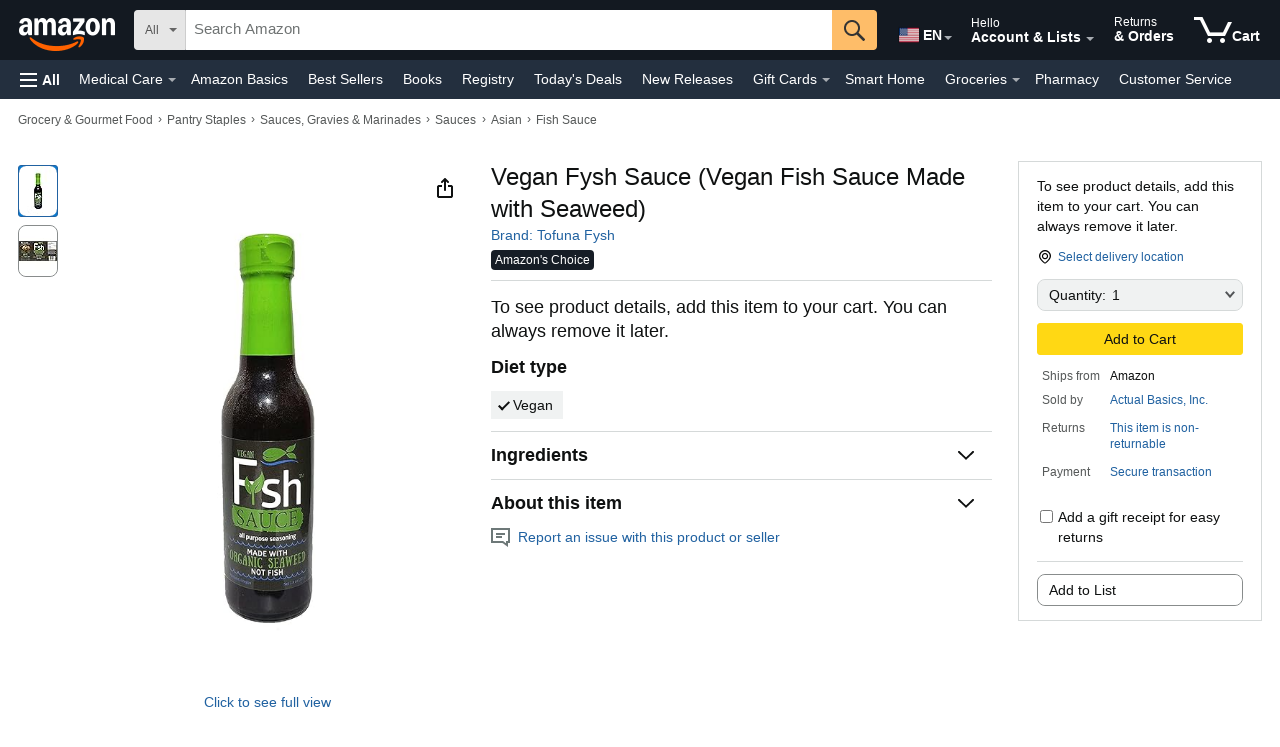

--- FILE ---
content_type: text/css
request_url: https://m.media-amazon.com/images/I/41CEZBzvyTL.css?AUIClients/AdPlacementStyleAssets
body_size: 1929
content:
.ape-card-deck .a-cardui{padding:unset}.ape-card-deck .a-cardui .ape-wrapper{margin-top:unset}.ape-wrapper{font-size:16px}.ape-wrapper[data-device-type=mshop],.ape-wrapper[data-device-type=mweb]{background-color:#fff;overflow:hidden}.ape-wrapper[data-device-type=mshop] .ape-placement,.ape-wrapper[data-device-type=mweb] .ape-placement{max-height:inherit;max-width:min(100vh,100vw,100%);margin-left:auto;margin-right:auto;line-height:1rem;position:relative}.ape-feedback{line-height:0}.ape-placement[data-page-type=alm-storefront][data-slot-name^=alm-][data-slot-name*=-desktop-ad-3]:not(:-webkit-any([data-slot-name=alm-tegut-storefront-desktop-ad-3],[data-slot-name=alm-life-storefront-desktop-ad-3],[data-slot-name=alm-storefront-desktop-ad-3])){max-width:980px!important}.ape-placement[data-page-type=alm-storefront][data-slot-name^=alm-][data-slot-name*=-desktop-ad-3]:not(:-moz-any([data-slot-name=alm-tegut-storefront-desktop-ad-3],[data-slot-name=alm-life-storefront-desktop-ad-3],[data-slot-name=alm-storefront-desktop-ad-3])){max-width:980px!important}.ape-placement[data-page-type=alm-storefront][data-slot-name=alm-storefront-desktop-experimental-ads-1],.ape-placement[data-page-type=alm-storefront][data-slot-name=alm-storefront-desktop-experimental-ads-2],.ape-placement[data-page-type=alm-storefront][data-slot-name^=alm-][data-slot-name*=-desktop-ad-4]{max-width:980px!important}.ape-placement[data-page-type=alm-storefront][data-slot-name^=alm-][data-slot-name*=-desktop-ad-3]:not(:-webkit-any([data-slot-name=alm-tegut-storefront-desktop-ad-3],[data-slot-name=alm-life-storefront-desktop-ad-3],[data-slot-name=alm-storefront-desktop-ad-3])){max-width:980px!important}.ape-placement[data-page-type=alm-storefront][data-slot-name^=alm-][data-slot-name*=-desktop-ad-3]:not(:-moz-any([data-slot-name=alm-tegut-storefront-desktop-ad-3],[data-slot-name=alm-life-storefront-desktop-ad-3],[data-slot-name=alm-storefront-desktop-ad-3])){max-width:980px!important}.ape-placement[data-page-type=alm-storefront][data-slot-name^=alm-][data-slot-name*=-desktop-ad-3]:not(:is([data-slot-name=alm-tegut-storefront-desktop-ad-3],[data-slot-name=alm-life-storefront-desktop-ad-3],[data-slot-name=alm-storefront-desktop-ad-3])){max-width:980px!important}.ape-placement[data-page-type=alm-storefront][data-slot-name=alm-life-storefront-desktop-ad-3],.ape-placement[data-page-type=alm-storefront][data-slot-name=alm-storefront-desktop-ad-3],.ape-placement[data-page-type=alm-storefront][data-slot-name=alm-tegut-storefront-desktop-ad-3],.ape-placement[data-page-type=alm-storefront][data-slot-name^=alm-][data-slot-name*=-desktop-ad-5]{max-width:970px!important}.ape-placement[data-page-type=alm-storefront][data-slot-name^=alm-][data-slot-name*=-desktop-ad-1],.ape-placement[data-page-type=alm-storefront][data-slot-name^=alm-][data-slot-name*=-desktop-ad-2]{max-width:728px!important}.ape-placement[data-page-type=alm-deals][data-slot-name^=alm-][data-slot-name*=-dealspage-desktop-ad-1],.ape-placement[data-page-type=alm-deals][data-slot-name^=alm-][data-slot-name*=-dealspage-desktop-ad-2],.ape-placement[data-page-type=alm-deals][data-slot-name^=alm-][data-slot-name*=-dealspage-desktop-ad-4],.ape-placement[data-page-type=alm-deals][data-slot-name^=alm-][data-slot-name*=-dealspage-desktop-ad-5]{max-width:980px!important}.ape-placement[data-page-type=alm-deals][data-slot-name^=alm-][data-slot-name*=-dealspage-desktop-ad-3],.ape-placement[data-page-type=alm-deals][data-slot-name^=alm-][data-slot-name*=-dealspage-desktop-ad-6]{max-width:970px!important}.ape-wrapper[data-page-type=Events][data-device-type=mshop][data-slot-name^="320x50"],.ape-wrapper[data-page-type=Events][data-device-type=mweb][data-slot-name^="320x50"]{padding:.5rem 1rem}.ape-wrapper[data-page-type=Events][data-device-type=mshop][data-slot-name^="320x50"] .ape-placement,.ape-wrapper[data-page-type=Events][data-device-type=mweb][data-slot-name^="320x50"] .ape-placement{border:1px solid #d5d9d9;border-radius:8px;overflow:hidden;height:inherit!important}.ape-wrapper[data-page-type=Events][data-device-type=mshop][data-slot-name^="320x50"] .ape-placement .border-enforcement,.ape-wrapper[data-page-type=Events][data-device-type=mweb][data-slot-name^="320x50"] .ape-placement .border-enforcement{display:none!important}.ape-wrapper[data-page-type=Events][data-device-type=mshop][data-slot-name^="320x50"] .ape-placement img.ad-background-image,.ape-wrapper[data-page-type=Events][data-device-type=mweb][data-slot-name^="320x50"] .ape-placement img.ad-background-image{margin-left:50%!important;transform:scaleX(1.01) scaleY(1.07) translate(-49.5%)!important}.ape-wrapper[data-page-type=Events][data-device-type=mshop][data-slot-name^="320x50"][data-site-name=amazon\.jp] .ape-placement img.ad-background-image,.ape-wrapper[data-page-type=Events][data-device-type=mweb][data-slot-name^="320x50"][data-site-name=amazon\.jp] .ape-placement img.ad-background-image{transform:scaleX(1.01) scaleY(1.03) translate(-49.5%)!important}.ape-wrapper[data-weblabs~=ADPT_SF_HOMEPAGE_ART_THEMING_1298909\:T1][data-site-name=amazon\.in][data-page-type=gateway][data-device-type=mshop][data-slot-name=atf],.ape-wrapper[data-weblabs~=ADPT_SF_HOMEPAGE_ART_THEMING_1298909\:T1][data-site-name=amazon\.in][data-page-type=gateway][data-device-type=mshop][data-slot-name|=grid],.ape-wrapper[data-weblabs~=ADPT_SF_HOMEPAGE_ART_THEMING_1298909\:T1][data-site-name=amazon\.in][data-page-type=gateway][data-device-type=mweb][data-slot-name=atf],.ape-wrapper[data-weblabs~=ADPT_SF_HOMEPAGE_ART_THEMING_1298909\:T1][data-site-name=amazon\.in][data-page-type=gateway][data-device-type=mweb][data-slot-name|=grid]{background:linear-gradient(90deg,#ffd5b6,#fff,#d0efdc);margin:0}.ape-wrapper[data-device-type=mshop].ape-wrapper[data-page-type=ABsearch],.ape-wrapper[data-device-type=mshop].ape-wrapper[data-page-type=search],.ape-wrapper[data-device-type=mweb].ape-wrapper[data-page-type=ABsearch],.ape-wrapper[data-device-type=mweb].ape-wrapper[data-page-type=search]{border:1px solid #ccc;grid-template-columns:100%;display:grid}.ape-wrapper[data-device-type=mshop].ape-wrapper[data-page-type=ABsearch] .ape-feedback,.ape-wrapper[data-device-type=mshop].ape-wrapper[data-page-type=search] .ape-feedback,.ape-wrapper[data-device-type=mweb].ape-wrapper[data-page-type=ABsearch] .ape-feedback,.ape-wrapper[data-device-type=mweb].ape-wrapper[data-page-type=search] .ape-feedback{order:-1;width:100%;text-align:left!important;min-height:24px!important;margin-top:8px!important;padding-left:8px!important}.ape-placement[data-slot-name=auto-left-advertising-2],.ape-placement[data-slot-name=fresh-ad-left-2],.ape-placement[data-slot-name=wfm-ad-left-2]{display:none}.ape-placement[data-slot-name=auto-left-advertising-2].show,.ape-placement[data-slot-name=fresh-ad-left-2].show,.ape-placement[data-slot-name=wfm-ad-left-2].show{display:block}.ape-wrapper[data-device-type=mshop][data-slot-name^=psc-c]:not([data-slot-name=psc-carousel-mobile-container]),.ape-wrapper[data-device-type=mweb][data-slot-name^=psc-c]:not([data-slot-name=psc-carousel-mobile-container]){border-radius:.8rem}.ape-wrapper[data-device-type=mshop][data-slot-name=psc-carousel-mobile-container],.ape-wrapper[data-device-type=mweb][data-slot-name=psc-carousel-mobile-container]{margin-left:-1.4rem;margin-right:-1.4rem}.ape-wrapper[data-device-type=mshop][data-slot-name=psc-carousel-mobile-container] .dcl-container,.ape-wrapper[data-device-type=mweb][data-slot-name=psc-carousel-mobile-container] .dcl-container{all:unset}.ape-wrapper[data-device-type=mshop][data-slot-name=psc-carousel-mobile-container] .dcl-container .d-showcase-header h3 span,.ape-wrapper[data-device-type=mweb][data-slot-name=psc-carousel-mobile-container] .dcl-container .d-showcase-header h3 span{font:700 18px Amazon Ember}.ape-wrapper[data-device-type=mshop][data-slot-name=psc-carousel-mobile-container] .dcl-container .dps-product-price-with-rating,.ape-wrapper[data-device-type=mweb][data-slot-name=psc-carousel-mobile-container] .dcl-container .dps-product-price-with-rating{margin:0 4px}.ape-wrapper[data-device-type=mshop][data-slot-name=psc-carousel-mobile-container] .dcl-container li ol,.ape-wrapper[data-device-type=mweb][data-slot-name=psc-carousel-mobile-container] .dcl-container li ol{margin:0}.ape-wrapper[data-device-type=mshop][data-slot-name=psc-bundle-mobile],.ape-wrapper[data-device-type=mweb][data-slot-name=psc-bundle-mobile]{margin-left:-1.4rem;margin-right:-1.4rem}.ape-wrapper[data-device-type=mshop][data-slot-name=psc-bundle-mobile] .cardRoot,.ape-wrapper[data-device-type=mweb][data-slot-name=psc-bundle-mobile] .cardRoot{padding:1.1rem .7rem .4rem}.ape-wrapper[data-device-type=mshop][data-slot-name=psc-bundle-mobile] .a-carousel-heading,.ape-wrapper[data-device-type=mweb][data-slot-name=psc-bundle-mobile] .a-carousel-heading{font:700 18px Amazon Ember}.ape-placement.text\/x-dacx-safeframe[data-slot-name="980x55-desktop-atf"],.ape-placement.text\/x-dacx-safeframe[data-slot-name=desktop-top-1],.ape-placement.text\/x-dacx-safeframe[data-slot-name=goldbox-ads]{max-height:55px!important}.ape-placement.text\/x-dacx-safeframe[data-slot-name="980x55-desktop-atf"] iframe,.ape-placement.text\/x-dacx-safeframe[data-slot-name=desktop-top-1] iframe,.ape-placement.text\/x-dacx-safeframe[data-slot-name=goldbox-ads] iframe{max-height:inherit}.ape-placement.text\/x-dacx-safeframe[data-slot-name=fresh-hero-quick-promo],.ape-placement.text\/x-dacx-safeframe[data-slot-name=wfm-hero-quick-promo]{max-height:130px!important}.ape-placement.text\/x-dacx-safeframe[data-slot-name=fresh-hero-quick-promo] iframe,.ape-placement.text\/x-dacx-safeframe[data-slot-name=hero-quick-promo] iframe,.ape-placement.text\/x-dacx-safeframe[data-slot-name=wfm-hero-quick-promo] iframe{max-height:inherit}.ape-placement.text\/x-dacx-safeframe[data-slot-name=ee-vssm-desktop-5]{max-width:770px!important}.ape-placement.text\/x-dacx-safeframe[data-slot-name=ee-vssm-desktop-1] iframe,.ape-placement.text\/x-dacx-safeframe[data-slot-name=merchandised-search-3] iframe{min-height:400px!important}.ape-placement.text\/x-dacx-safeframe[data-slot-name=fresh-odp-desktop-ad-2]{max-height:250px!important}.ape-placement.text\/x-dacx-safeframe[data-slot-name=fresh-odp-desktop-ad-2] iframe,.ape-wrapper[data-slot-name=dynamic-zoetrope-1] iframe{min-height:250px!important}.sw-card-container.sw-recommendations-row:has(.ape-placement[data-slot-name=desktop-smartwagon-1]){background-color:unset}.sw-card-container.reduced-margin-row:has(.ape-placement[data-slot-name=desktop-smartwagon-1]){background-color:unset;margin-bottom:22px!important}.ape-placement.text\/x-dacx-safeframe{max-height:inherit;max-width:inherit;margin-bottom:20px;margin-left:auto;margin-right:auto;line-height:0;position:relative}.ape-placement.text\/x-dacx-safeframe[data-slot-name=fresh-hero-quick-promo],.ape-placement.text\/x-dacx-safeframe[data-slot-name=hero-quick-promo],.ape-placement.text\/x-dacx-safeframe[data-slot-name=wfm-hero-quick-promo]{max-width:650px!important;margin-left:unset!important;margin-right:unset!important}.ape-placement.text\/x-dacx-safeframe[data-page-type=baby-registry][data-slot-name^="980x55"],.ape-placement.text\/x-dacx-safeframe[data-slot-name$=desktop-detail-ilm],.ape-placement.text\/x-dacx-safeframe[data-slot-name=vindp-desktop-atf-ilm]{aspect-ratio:unset!important;max-width:unset!important;width:100vw!important;height:55px!important;margin-left:calc(50% - 50vw)!important;margin-right:calc(50% - 50vw)!important}body:-webkit-any(.rufus-docked-left,.rufus-docked-right) .ape-placement.text\/x-dacx-safeframe[data-slot-name=vindp-desktop-atf-ilm]{width:calc(100vw - var(--total-rufus-panel-full-width))!important;margin-left:calc(-50vw + 50% + var(--total-rufus-panel-half-width))!important;margin-right:calc(-50vw + 50% + var(--total-rufus-panel-half-width))!important}body:-moz-any(.rufus-docked-left,.rufus-docked-right) .ape-placement.text\/x-dacx-safeframe[data-slot-name=vindp-desktop-atf-ilm]{width:calc(100vw - var(--total-rufus-panel-full-width))!important;margin-left:calc(-50vw + 50% + var(--total-rufus-panel-half-width))!important;margin-right:calc(-50vw + 50% + var(--total-rufus-panel-half-width))!important}body:is(.rufus-docked-left,.rufus-docked-right) .ape-placement.text\/x-dacx-safeframe[data-slot-name=vindp-desktop-atf-ilm]{width:calc(100vw - var(--total-rufus-panel-full-width))!important;margin-left:calc(-50vw + 50% + var(--total-rufus-panel-half-width))!important;margin-right:calc(-50vw + 50% + var(--total-rufus-panel-half-width))!important}body:-webkit-any(.rufus-docked-left,.rufus-docked-right) .ape-placement.text\/x-dacx-safeframe[data-slot-name$=desktop-detail-ilm]{width:calc(100vw - var(--total-rufus-panel-full-width))!important;margin-left:calc(-50vw + 50% + var(--total-rufus-panel-half-width))!important;margin-right:calc(-50vw + 50% + var(--total-rufus-panel-half-width))!important}body:-moz-any(.rufus-docked-left,.rufus-docked-right) .ape-placement.text\/x-dacx-safeframe[data-slot-name$=desktop-detail-ilm]{width:calc(100vw - var(--total-rufus-panel-full-width))!important;margin-left:calc(-50vw + 50% + var(--total-rufus-panel-half-width))!important;margin-right:calc(-50vw + 50% + var(--total-rufus-panel-half-width))!important}body:is(.rufus-docked-left,.rufus-docked-right) .ape-placement.text\/x-dacx-safeframe[data-slot-name$=desktop-detail-ilm]{width:calc(100vw - var(--total-rufus-panel-full-width))!important;margin-left:calc(-50vw + 50% + var(--total-rufus-panel-half-width))!important;margin-right:calc(-50vw + 50% + var(--total-rufus-panel-half-width))!important}body:-webkit-any(.rufus-docked-left,.rufus-docked-right) .ape-placement.text\/x-dacx-safeframe[data-page-type=baby-registry][data-slot-name^="980x55"]{width:calc(100vw - var(--total-rufus-panel-full-width))!important;margin-left:calc(-50vw + 50% + var(--total-rufus-panel-half-width))!important;margin-right:calc(-50vw + 50% + var(--total-rufus-panel-half-width))!important}body:-moz-any(.rufus-docked-left,.rufus-docked-right) .ape-placement.text\/x-dacx-safeframe[data-page-type=baby-registry][data-slot-name^="980x55"]{width:calc(100vw - var(--total-rufus-panel-full-width))!important;margin-left:calc(-50vw + 50% + var(--total-rufus-panel-half-width))!important;margin-right:calc(-50vw + 50% + var(--total-rufus-panel-half-width))!important}body:is(.rufus-docked-left,.rufus-docked-right) .ape-placement.text\/x-dacx-safeframe[data-page-type=baby-registry][data-slot-name^="980x55"]{width:calc(100vw - var(--total-rufus-panel-full-width))!important;margin-left:calc(-50vw + 50% + var(--total-rufus-panel-half-width))!important;margin-right:calc(-50vw + 50% + var(--total-rufus-panel-half-width))!important}.ape-placement.text\/x-dacx-safeframe[data-page-type=baby-registry][data-slot-name^="980x55"].nav-cart,.ape-placement.text\/x-dacx-safeframe[data-slot-name$=desktop-detail-ilm].nav-cart,.ape-placement.text\/x-dacx-safeframe[data-slot-name=vindp-desktop-atf-ilm].nav-cart{width:100%!important;margin-left:unset!important;margin-right:unset!important}@media screen and (min-width:1280px){.ape-placement.text\/x-dacx-safeframe[data-page-type=baby-registry][data-slot-name^="980x55"].nav-cart,.ape-placement.text\/x-dacx-safeframe[data-slot-name$=desktop-detail-ilm].nav-cart,.ape-placement.text\/x-dacx-safeframe[data-slot-name=vindp-desktop-atf-ilm].nav-cart{width:calc(100vw - var(--nav-cart-full-width))!important;margin-left:calc(-50vw + 50% + var(--nav-cart-half-width))!important;margin-right:calc(-50vw + 50% + var(--nav-cart-half-width))!important}}body:-webkit-any(.rufus-docked-left,.rufus-docked-right) .ape-placement.text\/x-dacx-safeframe[data-slot-name=vindp-desktop-atf-ilm].nav-cart{width:calc(100vw - var(--nav-cart-full-width) - var(--total-rufus-panel-full-width))!important;margin-left:calc(-50vw + 50% + var(--nav-cart-half-width) + var(--total-rufus-panel-half-width))!important;margin-right:calc(-50vw + 50% + var(--nav-cart-half-width) + var(--total-rufus-panel-half-width))!important}body:-moz-any(.rufus-docked-left,.rufus-docked-right) .ape-placement.text\/x-dacx-safeframe[data-slot-name=vindp-desktop-atf-ilm].nav-cart{width:calc(100vw - var(--nav-cart-full-width) - var(--total-rufus-panel-full-width))!important;margin-left:calc(-50vw + 50% + var(--nav-cart-half-width) + var(--total-rufus-panel-half-width))!important;margin-right:calc(-50vw + 50% + var(--nav-cart-half-width) + var(--total-rufus-panel-half-width))!important}body:is(.rufus-docked-left,.rufus-docked-right) .ape-placement.text\/x-dacx-safeframe[data-slot-name=vindp-desktop-atf-ilm].nav-cart{width:calc(100vw - var(--nav-cart-full-width) - var(--total-rufus-panel-full-width))!important;margin-left:calc(-50vw + 50% + var(--nav-cart-half-width) + var(--total-rufus-panel-half-width))!important;margin-right:calc(-50vw + 50% + var(--nav-cart-half-width) + var(--total-rufus-panel-half-width))!important}body:-webkit-any(.rufus-docked-left,.rufus-docked-right) .ape-placement.text\/x-dacx-safeframe[data-slot-name$=desktop-detail-ilm].nav-cart{width:calc(100vw - var(--nav-cart-full-width) - var(--total-rufus-panel-full-width))!important;margin-left:calc(-50vw + 50% + var(--nav-cart-half-width) + var(--total-rufus-panel-half-width))!important;margin-right:calc(-50vw + 50% + var(--nav-cart-half-width) + var(--total-rufus-panel-half-width))!important}body:-moz-any(.rufus-docked-left,.rufus-docked-right) .ape-placement.text\/x-dacx-safeframe[data-slot-name$=desktop-detail-ilm].nav-cart{width:calc(100vw - var(--nav-cart-full-width) - var(--total-rufus-panel-full-width))!important;margin-left:calc(-50vw + 50% + var(--nav-cart-half-width) + var(--total-rufus-panel-half-width))!important;margin-right:calc(-50vw + 50% + var(--nav-cart-half-width) + var(--total-rufus-panel-half-width))!important}body:is(.rufus-docked-left,.rufus-docked-right) .ape-placement.text\/x-dacx-safeframe[data-slot-name$=desktop-detail-ilm].nav-cart{width:calc(100vw - var(--nav-cart-full-width) - var(--total-rufus-panel-full-width))!important;margin-left:calc(-50vw + 50% + var(--nav-cart-half-width) + var(--total-rufus-panel-half-width))!important;margin-right:calc(-50vw + 50% + var(--nav-cart-half-width) + var(--total-rufus-panel-half-width))!important}body:-webkit-any(.rufus-docked-left,.rufus-docked-right) .ape-placement.text\/x-dacx-safeframe[data-page-type=baby-registry][data-slot-name^="980x55"].nav-cart{width:calc(100vw - var(--nav-cart-full-width) - var(--total-rufus-panel-full-width))!important;margin-left:calc(-50vw + 50% + var(--nav-cart-half-width) + var(--total-rufus-panel-half-width))!important;margin-right:calc(-50vw + 50% + var(--nav-cart-half-width) + var(--total-rufus-panel-half-width))!important}body:-moz-any(.rufus-docked-left,.rufus-docked-right) .ape-placement.text\/x-dacx-safeframe[data-page-type=baby-registry][data-slot-name^="980x55"].nav-cart{width:calc(100vw - var(--nav-cart-full-width) - var(--total-rufus-panel-full-width))!important;margin-left:calc(-50vw + 50% + var(--nav-cart-half-width) + var(--total-rufus-panel-half-width))!important;margin-right:calc(-50vw + 50% + var(--nav-cart-half-width) + var(--total-rufus-panel-half-width))!important}body:is(.rufus-docked-left,.rufus-docked-right) .ape-placement.text\/x-dacx-safeframe[data-page-type=baby-registry][data-slot-name^="980x55"].nav-cart{width:calc(100vw - var(--nav-cart-full-width) - var(--total-rufus-panel-full-width))!important;margin-left:calc(-50vw + 50% + var(--nav-cart-half-width) + var(--total-rufus-panel-half-width))!important;margin-right:calc(-50vw + 50% + var(--nav-cart-half-width) + var(--total-rufus-panel-half-width))!important}@media screen and (max-width:1000px){.ape-placement.text\/x-dacx-safeframe[data-page-type=baby-registry][data-slot-name^="980x55"],.ape-placement.text\/x-dacx-safeframe[data-slot-name$=desktop-detail-ilm],.ape-placement.text\/x-dacx-safeframe[data-slot-name=vindp-desktop-atf-ilm]{width:100%!important;margin-left:0!important;margin-right:0!important}}.ape-placement.text\/x-dacx-safeframe[data-page-type=baby-registry][data-slot-name^="980x55"] .ape-feedback,.ape-placement.text\/x-dacx-safeframe[data-slot-name$=desktop-detail-ilm] .ape-feedback,.ape-placement.text\/x-dacx-safeframe[data-slot-name=vindp-desktop-atf-ilm] .ape-feedback{margin-right:10px!important}.ape-wrapper[data-slot-name*=mobile-detail-ilm],.ape-wrapper[data-slot-name=mobile-app-detail-ilm],.ape-wrapper[data-slot-name=mobile-psc-ilm]{width:100vw!important;margin-top:-1.2rem!important;margin-left:calc(50% - 50vw)!important;margin-right:calc(50% - 50vw)!important}.ape-wrapper[data-slot-name*=mobile-detail-ilm].text\/x-dacx-safeframe .ape-placement:not(.is-image-oo),.ape-wrapper[data-slot-name=mobile-app-detail-ilm].text\/x-dacx-safeframe .ape-placement:not(.is-image-oo),.ape-wrapper[data-slot-name=mobile-psc-ilm].text\/x-dacx-safeframe .ape-placement:not(.is-image-oo){aspect-ratio:unset!important;max-width:unset!important;height:calc(var(--ilm-ad-height,5) *1rem)!important;height:calc(var(--ilm-ad-height,5) *1lh)!important}.text\/x-dacx-safeframe iframe{width:100%;height:100%;min-width:unset;max-height:unset;padding-bottom:unset}.text\/x-dacx-safeframe.ape-wrapper:not(:-webkit-any(.is-image-oo,.is-height-pct)) .ape-placement:not(.is-image-oo){min-height:calc(var(--ad-height)/ 10*1lh)}.text\/x-dacx-safeframe.ape-wrapper:not(:-moz-any(.is-image-oo,.is-height-pct)) .ape-placement:not(.is-image-oo){min-height:calc(var(--ad-height)/ 10*1lh)}.text\/x-dacx-safeframe.ape-wrapper:not(:-webkit-any(.is-image-oo,.is-height-pct)) .ape-placement:not(.is-image-oo){min-height:calc(var(--ad-height)/ 10*1lh)}.text\/x-dacx-safeframe.ape-wrapper:not(:-moz-any(.is-image-oo,.is-height-pct)) .ape-placement:not(.is-image-oo){min-height:calc(var(--ad-height)/ 10*1lh)}.text\/x-dacx-safeframe.ape-wrapper:not(:is(.is-image-oo,.is-height-pct)) .ape-placement:not(.is-image-oo){min-height:calc(var(--ad-height)/ 10*1lh)}.ape-wrapper[data-slot-name^=mobile-wp-] .text\/x-APE-lightAds{aspect-ratio:138/184}.ape-wrapper:has(.text\/x-APE-lightAds)[data-slot-name=right-2]{max-width:300px;margin:auto}.ape-wrapper:has(.text\/x-APE-lightAds)[data-slot-name=right-2] .ape-placement .border-enforcement{display:none!important}.ape-wrapper[data-slot-name=mobile-wd-1]{background-color:unset!important}.ape-wrapper[data-weblabs~=ADPT_SF_GWATF_ROUNDED_CORNERS_1036948\:T1][data-page-type=gateway][data-slot-name=atf][data-device-type=mshop] .ape-placement,.ape-wrapper[data-weblabs~=ADPT_SF_GWATF_ROUNDED_CORNERS_1036948\:T1][data-page-type=gateway][data-slot-name=atf][data-device-type=mweb] .ape-placement{border:1px solid #d5d9d9;border-radius:8px;overflow:hidden;height:inherit!important}.ape-wrapper[data-weblabs~=ADPT_SF_GWATF_ROUNDED_CORNERS_1036948\:T1][data-page-type=gateway][data-slot-name=atf][data-device-type=mshop] .ape-placement .border-enforcement,.ape-wrapper[data-weblabs~=ADPT_SF_GWATF_ROUNDED_CORNERS_1036948\:T1][data-page-type=gateway][data-slot-name=atf][data-device-type=mweb] .ape-placement .border-enforcement{display:none!important}.ape-wrapper[data-weblabs~=ADPT_SF_GWATF_ROUNDED_CORNERS_1036948\:T1][data-page-type=gateway][data-slot-name=atf][data-device-type=mshop] .ape-placement img.ad-background-image,.ape-wrapper[data-weblabs~=ADPT_SF_GWATF_ROUNDED_CORNERS_1036948\:T1][data-page-type=gateway][data-slot-name=atf][data-device-type=mweb] .ape-placement img.ad-background-image{margin-left:50%!important;transform:scaleX(1.01) scaleY(1.07) translate(-50%)!important}.ape-wrapper[data-weblabs~=ADPT_SF_GWATF_ROUNDED_CORNERS_1036948\:T1][data-page-type=gateway][data-slot-name=atf][data-device-type=mshop][data-site-name=amazon\.in] .ape-placement img.ad-background-image,.ape-wrapper[data-weblabs~=ADPT_SF_GWATF_ROUNDED_CORNERS_1036948\:T1][data-page-type=gateway][data-slot-name=atf][data-device-type=mweb][data-site-name=amazon\.in] .ape-placement img.ad-background-image{transform:scaleX(1.01) scaleY(1.04) translate(-50%)!important}.ape-placement[data-weblabs~=ADPT_SF_SERVER_SIDE_SPONSORED_LABEL_998980\:T1] .ape-feedback{text-align:right;height:auto;min-height:20px;margin-top:2px;padding:0;position:relative}.ape-placement[data-weblabs~=ADPT_SF_SERVER_SIDE_SPONSORED_LABEL_998980\:T1] .ape-feedback[id*=hero-quick-promo_Desktop_placement]{text-align:left}.ape-wrapper[data-weblabs~=ADPT_SF_SERVER_SIDE_SPONSORED_LABEL_998980\:T1] .ape-feedback{text-align:right;height:auto;min-height:20px;margin-top:2px;margin-left:auto;margin-right:auto;padding:0 5px;position:relative}.ape-wrapper[data-weblabs~=ADPT_SF_SERVER_SIDE_SPONSORED_LABEL_998980\:T1] .ape-feedback:not([id*=-ilm]){max-width:min(100vh,100vw)}.ape-wrapper[data-weblabs~=SPONSORED_PRODUCTS_1261506\:T1][data-slot-name=mobile-detail-ilm]:has(.ape-placement.text\/x-APE-lightAds){--margin:calc(-50vw + 50%);width:100vw!important;margin:-1.2rem var(--margin) 0 var(--margin)!important}.ape-wrapper[data-weblabs~=SPONSORED_PRODUCTS_1261506\:T1][data-slot-name=mobile-app-detail-ilm]:has(.ape-placement.text\/x-APE-lightAds){--margin:calc(-50vw + 50%);width:100vw!important;margin:-1.2rem var(--margin) 0 var(--margin)!important}.ape-wrapper[data-weblabs~=SPONSORED_PRODUCTS_1261506\:T1][data-slot-name=fresh-mobile-detail-ilm]:has(.ape-placement.text\/x-APE-lightAds){--margin:calc(-50vw + 50%);width:100vw!important;margin:-1.2rem var(--margin) 0 var(--margin)!important}.ape-wrapper[data-weblabs~=SPONSORED_PRODUCTS_1261506\:T1][data-slot-name=fresh-mobile-detail-ilm-v1]:has(.ape-placement.text\/x-APE-lightAds){--margin:calc(-50vw + 50%);width:100vw!important;margin:-1.2rem var(--margin) 0 var(--margin)!important}.ape-wrapper[data-weblabs~=SPONSORED_PRODUCTS_1261506\:T1][data-slot-name=wfm-mobile-detail-ilm-v1]:has(.ape-placement.text\/x-APE-lightAds){--margin:calc(-50vw + 50%);width:100vw!important;margin:-1.2rem var(--margin) 0 var(--margin)!important}

--- FILE ---
content_type: application/x-javascript
request_url: https://m.media-amazon.com/images/I/01I3s4SlPiL._RC%7C214U6cjATTL.js,216Y5JcOfSL.js,11-asXJWfkL.js,01s80TZosWL.js,015gdESSAtL.js,01GJONmvbXL.js,01eHFGShgcL.js,014HqCTNeLL.js,010iqJFkSaL.js,01KcCdM358L.js,01Gujc1zuyL.js,81NKd-ZeT1L.js_.js?AUIClients/
body_size: 56745
content:
(function(b){var c=window.AmazonUIPageJS||window.P,d=c._namespace||c.attributeErrors,a=d?d("DetailPageLayoutAssets",""):c;a.guardFatal?a.guardFatal(b)(a,window):a.execute(function(){b(a,window)})})(function(b,c,d){b.when("A","ready").execute(function(a){var b,d=a.$;a.on("a:expander:zones_progressive_disclosure_expander:toggle:collapse",function(a){(a=d("#dp-pr-top"))&&a.length||c.scrollTo({top:b})});a.on("a:expander:zones_progressive_disclosure_expander:toggle:expand",function(a){b=d(c).scrollTop()})})});
/* ******** */
(function(f){var h=window.AmazonUIPageJS||window.P,l=h._namespace||h.attributeErrors,c=l?l("DetailPageMobileIconFarmAssets@common","DetailPageMobileIconFarm"):h;c.guardFatal?c.guardFatal(f)(c,window):c.execute(function(){f(c,window)})})(function(f,h,l){f.when("A","ready").register("get-icon-farm-page-state",function(c){return{parseJSON:function(e,b){b="iconfarm-state-"+b;var d='script[data-a-state\x3d"{"key":"'+b+'"}"]',a;try{a=c.$("#"+e).find(d).html()}catch(k){console.log(k.message)}a?e=c.$.parseJSON(a):
(c.state.parse(),e=c.state(b));return e}}});f.declare("icon-farm-mod-constants",{selector:{BUYBOX_ACCORDION:"#buybox .a-accordion",BUYBOX_ACCORDION_ACTIVE:"#buybox .a-accordion-active",iconfarm:"#iconfarmv2_feature_div .offersConsistencyEnabled"}});f.declare("iconfarm-metrics-constants",{ICON_FARM_FEATURE_DIV:"iconFarm_feature_div",ICON_FARM_PAGE_STATE_HOLDER_DIV:"iconfarm-pagestate-holder",METRIC_TYPE:{GLANCE_VIEW:"GLANCE_VIEW",ICON_CLICK:"ICON_CLICK",SECONDARY_PAGE_OPEN:"SECONDARY_PAGE_OPEN",SECONDARY_PAGE_CLOSE:"SECONDARY_PAGE_CLOSE",
FULL_RETURN_POLICY:"FULL_RETURN_POLICY",PAGE_DATA_MISSING:"PAGE_DATA_MISSING",ABSENT:"ABSENT",EXPANDER_OPEN:"EXPANDER_OPEN"},REF_MARKER_PREFIX:{ICON_FARM_WIDGET:"iconfarm_wid",AMAZON_DELIVERED:"iconfarm_ad",RETURNS_POLICY:"iconfarm_rp",PAY_ON_DELIVERY:"iconfarm_pod",WARRANTY:"iconfarm_wr",EASY_CARE:"iconfarm_ec",AMAZON_PROTECT:"iconfarm_ap",NO_CONTACT_DELIVERY:"iconfarm_ncd",GENERIC_RETURN_POLICY:"iconfarm_grp",MULTIPLE_SPECIFIC_RETURN_POLICY:"iconfarm_msrp",SINGLE_SPECIFIC_RETURN_POLICY:"iconfarm_ssrp",
PAYMENTS_AND_SECURITY:"iconfarm_ps",PAY_ON_DELIVERY_ACTIVE:"iconfarm_pod_active",PAY_ON_DELIVERY_INACTIVE:"iconfarm_pod_inactive",WARRANTY_EU:"iconfarm_wr_eu",AMAZON_MANAGED_DELIVERY:"iconfarm_amd",AMAZON_DELIVERED_MENA:"iconfarm_ad_mena",SAFE_PAYMENTS:"iconfarm_sp",STATIC_RETURNS_POLICY:"iconfarm_srp",GENERIC_RETURNS_POLICY:"iconfarm_grp",SUPPORT_POLICY:"iconfarm_supp",WARRANTY360:"iconfarm_wr360",WORRY_FREE_GUARANTEE_JP:"iconfarm_wfg_jp",WARRANTY_JP:"iconfarm_wr_jp",DELIVERY_JP:"iconfarm_dl_jp",
RETURN_POLICY_JP:"iconfarm_rp_jp",SMALL_BUSINESS_JP:"iconfarm_sb_jp",DELIVERY_HIT:"iconfarm_dh",WARRANTY_HIT:"iconfarm_wh",RETURN_POLICY_HIT:"iconfarm_rph",CUSTOMER_SUPPORT:"iconfarm_cs",SERVICE:"iconfarm_serv",FREE_DELIVERY:"iconfarm_fd",FREE_DELIVERY_V2:"iconfarm_fdv2",TOP_BRAND:"iconfarm_tb",AUTHENTICITY:"iconfarm_auth",DOCOMO_POINTS:"iconfarm_dcm_jp",DOCOMO_POINTS_HBS:"iconfarm_dcm_jp"},REF_MARKER_SUFFIX:{GLANCE_VIEW:"_gv",ICON_CLICK:"_clk",SECONDARY_PAGE_OPEN:"_sp_op",SECONDARY_PAGE_CLOSE:"_sp_cl",
FULL_RETURN_POLICY:"_frp",EXPANDER_OPEN:"_exp_op",ABSENT:"_noavail"},NEXUS_CONFIG:{NEXUS_PRODUCER_ID:"a2i-dpx",NEXUS_SCHEMA_ID:"a2i.dpx.WidgetImpressions.3"},LOGGER_CONFIG:{NEXUS_LOGGER:"nexus"}});f.when("A","iconfarm-return-policy-metric-logger","iconfarm-pay-on-delivery-metric-logger","iconfarm-default-metric-logger").register("iconfarm-icon-metric-factory",function(c,e,b,d){return{getIconMetric:function(a){switch(a){case "RETURNS_POLICY":return e;case "PAY_ON_DELIVERY":return b;default:return d}}}});
f.when("A","iconfarm-metrics-constants","get-icon-farm-page-state","iconfarm-icon-metric-factory","ready").register("iconfarm-metricLogger",function(c,e,b,d){return{log:function(a,k,m,g){if(a&&k&&null!==m&&e.REF_MARKER_PREFIX[a]&&e.REF_MARKER_SUFFIX[k]){var f=c.$("#icon-farm-widget-"+m),h=b.parseJSON(e.ICON_FARM_PAGE_STATE_HOLDER_DIV+"-"+m,m);h?d.getIconMetric(a).log(a,k,m,c.$.extend(!0,{asin:h.asin,merchantId:h.merchantId,remoteAddress:h.remoteAddress,isInternal:h.isInternal,isRobot:h.isRobot,numOfShownIcons:h.numOfShownIcons,
buyingOptionIndex:m},g)):f.length&&console.warn("iconfarm state may not be available")}}}});f.when("A","ready").register("iconfarm-postmetric",function(){return{postCountMetric:function(c){if("undefined"!==typeof c){var e=h.ue;if(e){var b=e.count(c)||0;e.count(c,b+1)}}},postTimeMetric:function(c,e){if("undefined"!==typeof c&&"undefined"!==typeof e){var b=h.ue;b&&b.count(c,e)}}}});f.when("A","ready").register("iconfarm-metric-cache",function(c){var e=[],b=function(a){if(!d(a))return!1;var b=!1;c.each(e,
function(c,d){c.asin===a.asin&&c.merchantId===a.merchantId&&c.ref===a.ref&&c.loggerType===a.loggerType&&c.buyingOptionIndex===a.buyingOptionIndex&&(b=!0)});return b},d=function(a){return a&&a.asin&&a.merchantId&&a.ref&&a.loggerType&&null!==a.buyingOptionIndex};return{isPresent:b,add:function(a){return d(a)?b(a)?!1:(e.push(a),!0):!1},reset:function(){e=[]}}});"use strict";f.when("A","iconfarm-metric-cache","iconfarm-metrics-constants","ready").register("iconfarm-Nexus-Service",function(c,e,b){return{log:function(d){if(e.add(d)){var a=
{};a.producerId=b.NEXUS_CONFIG.NEXUS_PRODUCER_ID;a.schemaId=b.NEXUS_CONFIG.NEXUS_SCHEMA_ID;a.refMarker=d.ref;a.pageAsin=d.asin;a.pageType=c.capabilities?c.capabilities.mobile?c.capabilities.isAmazonApp?"DetailWebView":"DetailAW":"Detail":"";a.subPageType="IconFarm";a.server=h?h.ue_sn:"";a.merchantId=d.merchantId;a.remoteAddress=d.remoteAddress;a.isInternal=d.isInternal?1:0;a.isRobot=d.isRobot?1:0;var k={};k.numOfShownIcons=d.numOfShownIcons;k.buyingOptionIndex=d.buyingOptionIndex;d=JSON.stringify(k);
a.additionalRequestData=d;if(d=h.ue)try{d.event&&d.event(a,b.NEXUS_CONFIG.NEXUS_PRODUCER_ID,b.NEXUS_CONFIG.NEXUS_SCHEMA_ID)}catch(f){d.count("NexusLoggerFailure",1)}}}}});f.when("A","iconfarm-Nexus-Service","iconfarm-metrics-constants","iconfarm-postmetric","ready").register("iconfarm-default-metric-logger",function(c,e,b,d){return{log:function(a,k,f,g){f=JSON.parse(JSON.stringify(g));e.log(c.$.extend(!0,f,{ref:b.REF_MARKER_PREFIX[a]+b.REF_MARKER_SUFFIX[k],loggerType:b.LOGGER_CONFIG.NEXUS_LOGGER}));
d.postCountMetric(b.REF_MARKER_PREFIX[a]+b.REF_MARKER_SUFFIX[k])}}});f.when("A","iconfarm-Nexus-Service","iconfarm-metrics-constants","iconfarm-postmetric","get-icon-farm-page-state","ready").register("iconfarm-return-policy-metric-logger",function(c,e,b,d,a){return{log:function(k,f,g,h){a:{if((g=a.parseJSON(b.ICON_FARM_PAGE_STATE_HOLDER_DIV+"-"+g,g))&&g.RETURNS_POLICY&&g.RETURNS_POLICY.secondaryViewData&&g.RETURNS_POLICY.secondaryViewData.glLevelReturnPolicies)switch(g.RETURNS_POLICY.secondaryViewData.glLevelReturnPolicies.length){case 0:g=
"GENERIC_RETURN_POLICY";break a;case 1:g="SINGLE_SPECIFIC_RETURN_POLICY";break a;default:g="MULTIPLE_SPECIFIC_RETURN_POLICY";break a}g=void 0}k=g||k;h=JSON.parse(JSON.stringify(h));e.log(c.$.extend(!0,h,{ref:b.REF_MARKER_PREFIX[k]+b.REF_MARKER_SUFFIX[f],loggerType:b.LOGGER_CONFIG.NEXUS_LOGGER}));d.postCountMetric(b.REF_MARKER_PREFIX[k]+b.REF_MARKER_SUFFIX[f])}}});f.when("A","iconfarm-Nexus-Service","iconfarm-metrics-constants","iconfarm-postmetric","get-icon-farm-page-state","ready").register("iconfarm-pay-on-delivery-metric-logger",
function(c,e,b,d,a){return{log:function(f,h,g,l){g=(g=a.parseJSON(b.ICON_FARM_PAGE_STATE_HOLDER_DIV+"-"+g,g))&&g.PAY_ON_DELIVERY&&g.PAY_ON_DELIVERY.isEligible?g.PAY_ON_DELIVERY.isEligible?"PAY_ON_DELIVERY_ACTIVE":"PAY_ON_DELIVERY_INACTIVE":void 0;f=g||f;l=JSON.parse(JSON.stringify(l));e.log(c.$.extend(!0,l,{ref:b.REF_MARKER_PREFIX[f]+b.REF_MARKER_SUFFIX[h],loggerType:b.LOGGER_CONFIG.NEXUS_LOGGER}));d.postCountMetric(b.REF_MARKER_PREFIX[f]+b.REF_MARKER_SUFFIX[h])}}})});
/* ******** */
(function(e){var k=window.AmazonUIPageJS||window.P,g=k._namespace||k.attributeErrors,a=g?g("DetailPageMobileIconFarmAssets@desktop","DetailPageMobileIconFarm"):k;a.guardFatal?a.guardFatal(e)(a,window):a.execute(function(){e(a,window)})})(function(e,k,g){e.when("A","a-popover","icon-farm-constants","iconfarm-metricLogger","iconfarm-metrics-constants","icon-farm-web-mod-util","ready").register("icon-farm-desktop-popover",function(a,l,b,c,d,f){var h=function(b){var h=b.data("name");a.off("a:popover:beforeShow:"+
h);a.on("a:popover:beforeShow:"+h,function(a){a=f.getCurrentBuyingOptionIndex();c.log(h,d.METRIC_TYPE.ICON_CLICK,a);c.log(h,d.METRIC_TYPE.SECONDARY_PAGE_OPEN,a)});a.off("a:popover:beforeHide:"+h);a.on("a:popover:beforeHide:"+h,function(a){a=f.getCurrentBuyingOptionIndex();c.log(h,d.METRIC_TYPE.SECONDARY_PAGE_CLOSE,a)})};return{init:function(){for(var c=a.$(b.ICON_FARM_CONTAINER_CLASS),f=0;f<c.length;f++){var d=a.$(c[f]),e=d.data(b.TYPE_PARAM);if(e&&e===b.TYPE_PARAM_VALUE_CUSTOM_POP_OVER){var e=d,
g=a.$("#"+e.data(b.POPOVER_CONTENT_PARAM)),g={activate:b.POPOVER_ACTIVATION,position:b.POPOVER_POSITION,width:b.POPOVER_WIDTH,inlineContent:g.html(),name:e.data("name")};l.create(e,g);h(d)}}}}});e.when("A","get-icon-farm-page-state","icon-farm-constants","iconfarm-metricLogger","iconfarm-metrics-constants","icon-farm-web-mod-util","ready").register("icon-farm-desktop-returns-policy",function(a,e,b,c,d,f){a.declarative("returns-policy-url","click",function(a){a=f.getCurrentBuyingOptionIndex();c.log("RETURNS_POLICY",
d.METRIC_TYPE.FULL_RETURN_POLICY,a);a=e.parseJSON(b.ICON_FARM_PAGE_STATE_HOLDER_DIV+"-"+a,a);k.open(a.RETURNS_POLICY.genericReturnPolicyURL,"_blank")});a.off("a:popover:beforeShow:return-policy-secondary-view");a.on("a:popover:beforeShow:return-policy-secondary-view",function(a){a=f.getCurrentBuyingOptionIndex();c.log("RETURNS_POLICY",d.METRIC_TYPE.ICON_CLICK,a);c.log("RETURNS_POLICY",d.METRIC_TYPE.SECONDARY_PAGE_OPEN,a)});a.off("a:popover:beforeHide:return-policy-secondary-view");a.on("a:popover:beforeHide:return-policy-secondary-view",
function(a){a=f.getCurrentBuyingOptionIndex();c.log("RETURNS_POLICY",d.METRIC_TYPE.SECONDARY_PAGE_CLOSE,a)});return{init:function(){}}});e.when("A","IconFarmPageStateParserService","icon-farm-desktop-popover","icon-farm-desktop-returns-policy","iconfarm-metricLogger","icon-farm-constants","iconfarm-metrics-constants","iconfarm-metric-cache","icon-farm-web-mod-util","icon-farm-change-buying-option","atf","ready").execute(function(a,l,b,c,d,f,h,g,k,q){function m(){g.reset();a.loadImageManually(a.$(".icon-box"));
b.init();c.init();q.init();for(var f=0;f<n;f++)r(f)}var n=k.getBuyingOptionCounts(),r=function(f){var b="#icon-farm-widget-"+f,c=a.$(b);c&&c.length?d.log("ICON_FARM_WIDGET",h.METRIC_TYPE.GLANCE_VIEW,f):d.log("ICON_FARM_WIDGET",h.METRIC_TYPE.ABSENT,f);(b=a.$(b+" .icon-container"))&&b.length&&b.each(function(){d.log(a.$(this).data("name"),h.METRIC_TYPE.GLANCE_VIEW,f)})};m();a.on("a:pageUpdate",function(){var b;a:{try{if(a.$("#"+f.ICON_FARM_V2_FEATURE_DIV).find("script").length){b=f.ICON_FARM_V2_FEATURE_DIV;
break a}if(a.$("#"+f.ICON_FARM_V2_PRIMARY_FEATURE_DIV).find("script").length){b=f.ICON_FARM_V2_PRIMARY_FEATURE_DIV;break a}d.log("ICON_FARM_WIDGET",h.PAGE_DATA_MISSING,0)}catch(c){e.log(c,"ERROR","DetailPageMobileIconFarm")}b=void 0}if(b){for(var g=0;g<n;g++)if(l.isNewState(b,f.ICON_FARM_STATE+"-"+g)){var p=l.processState(b,f.ICON_FARM_STATE+"-"+g);if(a.objectIsEmpty(p))return}m()}})});e.declare("icon-farm-constants",{ICON_FARM_FEATURE_DIV:"iconFarm_feature_div",ICON_FARM_V2_FEATURE_DIV:"iconfarmv2_feature_div",
ICON_FARM_V2_PRIMARY_FEATURE_DIV:"iconFarmV2InsidePrimary_feature_div",ICON_FARM_PAGE_STATE_HOLDER_DIV:"iconfarm-pagestate-holder",ICON_FARM_CONTAINER_CLASS:".icon-container",ICON_FARM_SECONDARY_VIEW_HOLDER_ID:"#icon-farm-secondary-view-holder",ICON_FARM_STATE:"iconfarm-state",POPOVER_ACTIVATION:"onclick",POPOVER_POSITION:"triggerBottom",POPOVER_WIDTH:"533",POPOVER_CONTENT_PARAM:"iconContent",TYPE_PARAM:"type",TYPE_PARAM_VALUE:"bottom-sheet",TYPE_PARAM_VALUE_CUSTOM_POP_OVER:"custom-pop-over"});(function(){e.when("A",
"atf","ready").register("IconFarmPageStateParserService",function(a){function e(b,c){c='script[data-a-state\x3d"'+JSON.stringify({key:c})+'"]';return a.$("#"+b).find(c)}return{processState:function(b,c){var d;try{var f=e(b,c),h=f[0];d=f.html();var g=a.parseJSON(d);a.state(c,g);a.$.data(h,"state_processed",!0);return g}catch(k){console.log(k)}return a.state(c)},isNewState:function(b,c){try{return!a.$.data(e(b,c)[0],"state_processed")}catch(d){console.warn("Unable to determine state status",d)}return!1}}})})();
"use strict";e.when("A","icon-farm-mod-constants").register("icon-farm-web-mod-util",function(a,e){return{getBuyingOptionCounts:function(){if(!a.$(e.selector.iconfarm).length)return 1;var b=a.$(e.selector.BUYBOX_ACCORDION);if(0===b.length)return 1;b=b[0];if(a.$(e.selector.iconfarm).length){for(var b=b.children,c=0,d=0;d<b.length;d++)var f=a.$(b[d]).attr("data-buying-option-index"),c=Math.max(c,f);b=c}else b=0;return b+1},getCurrentBuyingOptionIndex:function(){var b=0;if(!a.$(e.selector.iconfarm).length)return 0;
var c=a.$(e.selector.BUYBOX_ACCORDION_ACTIVE);c.length&&(b=c.index());return b}}});e.when("A","icon-farm-mod-constants","icon-farm-web-mod-util","ready").register("icon-farm-change-buying-option",function(a,e,b){var c=b.getCurrentBuyingOptionIndex(),d=function(b){var d=a.$(e.selector.iconfarm);if(d.length){var k=d[0].children;k.length&&(d=k[c],b!==g&&b.selectedRow!==g&&b.selectedRow.$row!==g&&a.$(b.selectedRow.$row)!==g&&(b=a.$(b.selectedRow.$row).index(),b!==c&&(k=k[b],d.style.display="none",k.style.display=
"block",c=b)))}};return{init:function(){a.on("a:pageUpdate",d);a.on("PageRefresh:ATF",d);a.on("a:accordion:buybox-accordion:select",d)}}})});
/* ******** */
(function(d){var f=window.AmazonUIPageJS||window.P,g=f._namespace||f.attributeErrors,b=g?g("DetailPageSocialProofingAssets@common","DetailPageSocialProofing"):f;b.guardFatal?b.guardFatal(d)(b,window):b.execute(function(){d(b,window)})})(function(d,f,g){d.declare("socialProofingConstants",{socialProofingAUIState:"social-proofing-page-state-cache",socialProofingState:"social-proofing-page-state",socialProofingTriggeredAsinsState:"social-proofing-triggered-asins-page-state",socialProofingBadgeClass:".social-proofing-badge",
socialProofingFaceoutClass:".social-proofing-faceout",socialProofingBadgeWeblabDivId:"#social-proofing-badge-weblab-data",MOBILE_APP:"mobileApp",ATTRIBUTION:"SocialProofing"});"use strict";d.when("A","socialProofingConstants","socialProofingPageState","ready").register("socialProofingUtil",function(b,e,h){function k(b,a){f.ue&&f.ue.trigger?f.ue.trigger(b,a):d.log("Failed to get ue and ue.trigger for weblab: "+b+"and treatment: "+a,"WARN",e.ATTRIBUTION)}return{getAttributeFromPageState:function(c){var a=
b.state(e.socialProofingState);if(a)return a[c]},triggerWebLab:k,triggerWeblabsBySectionId:function(c){c=b.$(c);if(c.length){if(!h.isWeblabTriggered()&&(c=c[0])){c=c.dataset;for(var a in c)k(a.toString().toUpperCase(),c[a]);h.updateWeblabTriggeredToTrue()}}else b.state.replace(e.socialProofingTriggeredAsinsState,{})}}});"use strict";d.when("A","socialProofingConstants","ready").register("socialProofingPageState",function(b,e){function d(){var a=b.state(c);if(a)return a.asin}function f(){var a=b.state(e.socialProofingTriggeredAsinsState);
return a?!0===a.weblabTriggered:(b.state.replace(e.socialProofingTriggeredAsinsState,{weblabTriggered:!1}),!1)}var c=e.socialProofingState;return{reloadPageState:function(){b.each(b.$(".social-proofing-badge").siblings("[data-a-state]"),function(a){b.parseJSON(b.$(a).attr("data-a-state")).key===c&&(a=b.parseJSON(b.$(a).html()))&&a.asin!==d()&&(b.state.replace(c,a,!0),b.state.replace(e.socialProofingTriggeredAsinsState,{}))});b.each(b.$(".social-proofing-faceout").siblings("[data-a-state]"),function(a){b.parseJSON(b.$(a).attr("data-a-state")).key===
c&&(a=b.parseJSON(b.$(a).html()))&&a.asin!==d()&&b.state.replace(c,a,!0)})},isMobileApp:function(){var a=b.state(c);if(a)return a.deviceType===e.MOBILE_APP},getAsin:d,getMerchantId:function(){var a=b.state(c);if(a)return a.merchantId},getRemoteAddress:function(){var a=b.state(c);if(a)return a.remoteAddress},getIsInternal:function(){var a=b.state(c);if(a)return a.isInternal},getIsRobot:function(){var a=b.state(c);if(a)return a.isRobot},getAvailableBadges:function(){var a=b.state(c);if(a)return a.availableBadges},
getAvailableFaceouts:function(){var a=b.state(c);if(a)return a.availableFaceouts},isWeblabTriggered:f,updateWeblabTriggeredToTrue:function(){var a=b.state(e.socialProofingTriggeredAsinsState);a&&!f()&&(a.weblabTriggered=!0,b.state.replace(e.socialProofingTriggeredAsinsState,a))}}})});
/* ******** */
(function(f){var c=window.AmazonUIPageJS||window.P,e=c._namespace||c.attributeErrors,d=e?e("DetailPageSocialProofingAssets@logger","DetailPageSocialProofing"):c;d.guardFatal?d.guardFatal(f)(d,window):d.execute(function(){f(d,window)})})(function(f,c,e){f.when("A","ready").register("socialProofingNexusLogger",function(d){function f(b){var a=c.ue;if(a)try{a.event&&a.event(b,b.producerId,b.schemaId)}catch(d){a.count("NexusLoggerFailure",1)}}var a={};return{createEvent:function(b){a.producerId=b.producerId;
a.schemaId=b.schemaId;a.pageAsin=b.pageAsin;a.pageType=b.pageType;a.subPageType=b.subPageType;a.merchantId=b.merchantId;a.remoteAddress=b.remoteAddress;a.isInternal=b.isInternal?1:0;a.isRobot=b.isRobot?1:0;a.server=c?c.ue_sn:""},logNexusEvent:function(b,c){if(0!==Object.keys(a).length){var e=JSON.parse(JSON.stringify(a));e.refMarker=b;d.objectIsEmpty(c)||Object.keys(c).forEach(function(a){e[a]=c[a]});f(e)}}}})});
/* ******** */
(function(a){var c=window.AmazonUIPageJS||window.P,e=c._namespace||c.attributeErrors,b=e?e("DetailPageSocialProofingAssets@badges","DetailPageSocialProofing"):c;b.guardFatal?b.guardFatal(a)(b,window):b.execute(function(){a(b,window)})})(function(a,c,e){a.when("A","socialProofingConstants","ready").register("socialProofingBadgeUtil",function(b,d){return{isSocialProofingBadgePresent:function(){return 0<b.$(d.socialProofingBadgeClass).length}}});"use strict";a.declare("socialProofingBadgeMetricConstants",
{NEXUS_PRODUCER_ID:"a2i-dpx",NEXUS_SCHEMA_ID:"a2i.dpx.WidgetImpressions.3",pageTypeWebview:"DetailWebview",pageTypeAW:"DetailAW",subPageType:"INAffordability",refMarker:{glanceView:"social_proofing_badge_present"}});"use strict";a.when("A","socialProofingPageState","socialProofingBadgeMetricConstants","socialProofingNexusLogger").register("socialProofingBadgeNexusLogger",function(b,d,a,c){return{createSocialProofingBadgeNexusEvent:function(){c.createEvent({producerId:a.NEXUS_PRODUCER_ID,schemaId:a.NEXUS_SCHEMA_ID,
pageType:d.isMobileApp()?a.pageTypeWebview:a.pageTypeAW,subPageType:a.subPageType,pageAsin:d.getAsin(),merchantId:d.getMerchantId(),remoteAddress:null,isInternal:d.getIsInternal(),isRobot:d.getIsRobot()})},logGlanceViewData:function(){var b=d.getAvailableBadges();b&&c.logNexusEvent(a.refMarker.glanceView,{additionalRequestData:b})},logMetrics:function(a,b){c.logNexusEvent(a,b)}}})});
/* ******** */
(function(a){var c=window.AmazonUIPageJS||window.P,e=c._namespace||c.attributeErrors,b=e?e("DetailPageSocialProofingAssets@faceouts","DetailPageSocialProofing"):c;b.guardFatal?b.guardFatal(a)(b,window):b.execute(function(){a(b,window)})})(function(a,c,e){a.when("A","socialProofingConstants","ready").register("socialProofingFaceoutUtil",function(b,d){return{isSocialProofingFaceoutPresent:function(){return 0<b.$(d.socialProofingFaceoutClass).length}}});"use strict";a.declare("socialProofingFaceoutMetricConstants",
{NEXUS_PRODUCER_ID:"a2i-dpx",NEXUS_SCHEMA_ID:"a2i.dpx.WidgetImpressions.3",pageTypeWebview:"DetailWebview",pageTypeAW:"DetailAW",subPageType:"INAffordability",refMarker:{glanceView:"social_proofing_faceout_present"}});"use strict";a.when("A","socialProofingPageState","socialProofingFaceoutMetricConstants","socialProofingNexusLogger").register("socialProofingFaceoutNexusLogger",function(b,d,a,c){return{createSocialProofingFaceoutNexusEvent:function(){c.createEvent({producerId:a.NEXUS_PRODUCER_ID,schemaId:a.NEXUS_SCHEMA_ID,
pageType:d.isMobileApp()?a.pageTypeWebview:a.pageTypeAW,subPageType:a.subPageType,pageAsin:d.getAsin(),merchantId:d.getMerchantId(),remoteAddress:null,isInternal:d.getIsInternal(),isRobot:d.getIsRobot()})},logGlanceViewData:function(){var b=d.getAvailableFaceouts();b&&c.logNexusEvent(a.refMarker.glanceView,{additionalRequestData:b})},logMetrics:function(a,b){c.logNexusEvent(a,b)}}})});
/* ******** */
(function(c){var a=window.AmazonUIPageJS||window.P,d=a._namespace||a.attributeErrors,b=d?d("DetailPageSocialProofingAssets@desktop","DetailPageSocialProofing"):a;b.guardFatal?b.guardFatal(c)(b,window):b.execute(function(){c(b,window)})})(function(c,a,d){c.when("A","socialProofingPageState","socialProofingBadgeNexusLogger","socialProofingFaceoutNexusLogger","socialProofingBadgeUtil","socialProofingFaceoutUtil","socialProofingUtil","socialProofingConstants","atf","ready").execute(function(b,c,a,e,d,
f,g,h){b.on("a:pageUpdate",function(){d.isSocialProofingBadgePresent()&&(c.reloadPageState(),a.createSocialProofingBadgeNexusEvent(),a.logGlanceViewData());g.triggerWeblabsBySectionId(h.socialProofingBadgeWeblabDivId);f.isSocialProofingFaceoutPresent()&&(c.reloadPageState(),e.createSocialProofingFaceoutNexusEvent(),e.logGlanceViewData())});d.isSocialProofingBadgePresent()&&(a.createSocialProofingBadgeNexusEvent(),a.logGlanceViewData());g.triggerWeblabsBySectionId(h.socialProofingBadgeWeblabDivId);
f.isSocialProofingFaceoutPresent()&&(e.createSocialProofingFaceoutNexusEvent(),e.logGlanceViewData())});c.when("A").execute(function(b){b.on("a:popover:show:insights-hub-popover",function(b){a.ue&&ue.trigger&&ue.trigger("P13N_PAI_IHUB_DESKTOP_RECORDING_1299140","T1")})})});
/* ******** */
(function(e){var c=window.AmazonUIPageJS||window.P,g=c._namespace||c.attributeErrors,d=g?g("DetailPagePaymentOptionsDoDAssets@logger","DetailPagePaymentOptionsDoDAssets"):c;d.guardFatal?d.guardFatal(e)(d,window):d.execute(function(){e(d,window)})})(function(e,c,g){e.when("A","ready").register("paymentOptionsDoDNexusLogger",function(d){function e(b){var a=c.ue;if(a)try{a.event&&a.event(b,b.producerId,b.schemaId)}catch(f){a.count("NexusLoggerFailure",1)}}var a={};return{createEvent:function(b){a.producerId=
b.producerId;a.schemaId=b.schemaId;a.pageAsin=b.pageAsin;a.pageType=b.pageType;a.subPageType=b.subPageType;a.merchantId=b.merchantId;a.remoteAddress=b.remoteAddress;a.isInternal=b.isInternal?1:0;a.isRobot=b.isRobot?1:0;a.server=c?c.ue_sn:""},logNexusEvent:function(b,c){if(0!==Object.keys(a).length){var f=JSON.parse(JSON.stringify(a));f.refMarker=b;d.objectIsEmpty(c)||Object.keys(c).forEach(function(a){f[a]=c[a]});e(f)}}}})});
/* ******** */
(function(a){var c=window.AmazonUIPageJS||window.P,d=c._namespace||c.attributeErrors,b=d?d("DetailPagePaymentOptionsDoDAssets@paymentOptionsDoD","DetailPagePaymentOptionsDoDAssets"):c;b.guardFatal?b.guardFatal(a)(b,window):b.execute(function(){a(b,window)})})(function(a,c,d){a.when("A","atf","ready").execute(function(b){function a(){try{var a=b.$(".payment-options-dod-bottom-sheet-icon");b.loadImageManually(a)}catch(e){console.warn("Payment Options icons failed to load",e)}}function c(){try{var a=
b.$(".a-sheet-content-container");a.length&&a.scrollTop(0)}catch(e){console.warn("[Payment Options] Error resetting bottom sheet scroll:",e)}}var d=0;b.on("a:sheet:beforeShow",function(a){d=b.$("#a-page").offset().top;setTimeout(c,0)});b.on("a:sheet:afterHide",function(a){b.$("html, body").scrollTop(-d)});a();b.on("a:pageUpdate",function(){a()})})});
/* ******** */
(function(c){var b=window.AmazonUIPageJS||window.P,d=b._namespace||b.attributeErrors,a=d?d("DetailPagePaymentOptionsDoDAssets@mobile","DetailPagePaymentOptionsDoDAssets"):b;a.guardFatal?a.guardFatal(c)(a,window):a.execute(function(){c(a,window)})})(function(c,b,d){});
/* ******** */
(function(c){var b=window.AmazonUIPageJS||window.P,d=b._namespace||b.attributeErrors,a=d?d("DetailPageBylineInfoAssets@core","DetailPageBylineInfo"):b;a.guardFatal?a.guardFatal(c)(a,window):a.execute(function(){c(a,window)})})(function(c,b,d){});
/* ******** */
'use strict';(function(v){var f=window.AmazonUIPageJS||window.P,q=f._namespace||f.attributeErrors,I=q?q("SocialShareWidgetAUI","AmazonUI"):f;I.guardFatal?I.guardFatal(v)(I,window):I.execute(function(){v(I,window)})})(function(v,f,q){function I(e,k,f){k in e?Object.defineProperty(e,k,{value:f,enumerable:!0,configurable:!0,writable:!0}):e[k]=f;return e}function ia(e){if(Array.isArray(e)){for(var k=0,f=Array(e.length);k<e.length;k++)f[k]=e[k];return f}return Array.from(e)}"use strict";"use strict";var N=
"function"===typeof Symbol&&"symbol"===typeof Symbol.iterator?function(e){return typeof e}:function(e){return e&&"function"===typeof Symbol&&e.constructor===Symbol&&e!==Symbol.prototype?"symbol":typeof e};v.register("SocialShareWidget",function(){var e;(function(){var k={6353:function(c,b,h){Object.defineProperty(b,"__esModule",{value:!0});var e=h(2905),a=h(4738);c=function(){function b(){var m=this;this.generateTimestampCollection=function(){var a=(new Date).getTimezoneOffset();a=m.getDateTimeByOffset(a);
var b=m.getDateTimeByOffset(0);return{hitDay:a.split("T")[0],hitDatetime:a,hitDatetimeUtc:b}};this.getMarketplaceId=function(b){return"string"==typeof b?b:f.ue&&f.ue.mid?f.ue.mid:a.CSA_DEFAULT_VALUE.string};var n=this.generateTimestampCollection();this.csaMetricsData={schemaId:b.CSA_SCHEMA_ID,userAgentId:a.CSA_DEFAULT_VALUE.number,hitDay:n.hitDay,hitDatetime:n.hitDatetime,hitDatetimeUtc:n.hitDatetimeUtc,pageType:f.ue_pty?f.ue_pty:a.CSA_DEFAULT_VALUE.string,subPageType:f.ue_spty?f.ue_spty:a.CSA_DEFAULT_VALUE.string,
sessionId:f.ue&&f.ue.sid?f.ue.sid:a.CSA_DEFAULT_VALUE.string}}return b.prototype.withCSAClickEventData=function(b){var m,c,d=b.shareDataAttributes;if(this.csaMetricsData.customerId=d.customerId?d.customerId:a.CSA_DEFAULT_VALUE.string,this.csaMetricsData.httpRequestId=d.requestId?d.requestId:a.CSA_DEFAULT_VALUE.string,this.csaMetricsData.asin=d.asin?d.asin:a.CSA_DEFAULT_VALUE.string,this.csaMetricsData.ingress=d.ingress?d.ingress:a.CSA_DEFAULT_VALUE.string,this.csaMetricsData.platform=d.platform?d.platform:
a.CSA_DEFAULT_VALUE.string,this.csaMetricsData.isInternal=this.getCSANumberMapping(d.isInternal),this.csaMetricsData.isRobot=this.getCSANumberMapping(d.isRobot),this.csaMetricsData.channel=b.channel?b.channel:a.CSA_DEFAULT_VALUE.string,this.csaMetricsData.refMarker=b.refMarker?b.refMarker:a.CSA_DEFAULT_VALUE.string,this.csaMetricsData.referrerUrl=b.refererURL?b.refererURL:a.CSA_DEFAULT_VALUE.string,this.csaMetricsData.marketplaceId=this.getMarketplaceId(d.marketplaceId),this.csaMetricsData.isExperiment=
/T\d+/.test(b.treatment)?"Y":"N",this.csaMetricsData.triggeredFromScreenshotToast=!!d.triggeredFromScreenshotToast&&d.triggeredFromScreenshotToast,b.weblab)d=this.csaMetricsData.shareEntities,(d=void 0===d?{}:d)[b.weblab]=b.treatment,this.csaMetricsData.shareEntities=d;b.customizeShareCSAData&&(d=this.csaMetricsData.shareEntities,d=void 0===d?{}:d,b.customizeShareCSAData.isCustomizedExperienceEnabled===a.TRUE&&(d.backgroundImagePhysicalId=b.customizeShareCSAData.backgroundImagePhysicalId,d.deviceCoverImagePhysicalId=
b.customizeShareCSAData.deviceCoverImagePhysicalId,d.hasQuote=b.customizeShareCSAData.hasQuote,d.isCustomized=b.customizeShareCSAData.isCustomized,d.customizePreSelected=b.customizeShareCSAData.customizePreSelected,d.isQuotesAvailable=b.customizeShareCSAData.isQuotesAvailable,this.csaMetricsData.shareEntities=d));b.productHighlightsShareCSAData&&(d=this.csaMetricsData.shareEntities,(d=void 0===d?{}:d).isProductHighlightsPreviewEnabled=b.productHighlightsShareCSAData.isProductHighlightsPreviewEnabled,
this.csaMetricsData.shareEntities=d);b.rewardsEnabledShareCSAData&&(d=this.csaMetricsData.shareEntities,(d=void 0===d?{}:d).isRewardsEnabledShare=b.rewardsEnabledShareCSAData.isRewardsEnabledShare,this.csaMetricsData.shareEntities=d);b.isCustomShareOptionsSheetEnabled&&(d=this.csaMetricsData.shareEntities,(d=void 0===d?{}:d).isCustomShareOptionsSheetEnabled="1",this.csaMetricsData.shareEntities=d);b.caf&&(d=this.csaMetricsData.shareEntities,(d=void 0===d?{}:d).cafSwitchEnabled=b.cafSwitchEnabled?
a.TRUE:a.FALSE,this.csaMetricsData.shareEntities=d);b.cafEdCXIngressWeblabTreatment&&(d=this.csaMetricsData.shareEntities,(d=void 0===d?{}:d).cafEdCxIngressWelabT1="T1"===b.cafEdCXIngressWeblabTreatment?a.TRUE:a.FALSE,d.cafEdCxIngressWelabT2="T2"===b.cafEdCXIngressWeblabTreatment?a.TRUE:a.FALSE);(null===(m=null===f||void 0===f?void 0:f.ue)||void 0===m?0:m.lid)&&(null===(c=null===f||void 0===f?void 0:f.ue)||void 0===c?0:c.rid)&&f.ue.lid!==f.ue.rid&&(b=this.csaMetricsData.shareEntities,(d=void 0===
b?{}:b).originalRequestId=f.ue.rid,this.csaMetricsData.shareEntities=d);return this},b.prototype.withShareHitType=function(b){return this.csaMetricsData.shareHitType=b||a.CSA_DEFAULT_VALUE.string,this},b.prototype.getCSANumberMapping=function(a){return isNaN(Number(a))?2:Number(a)},b.prototype.getDateTimeByOffset=function(a){var d=new Date;0!==a&&(a*=b.MINUTES_TO_MILISECONDS,d=d.getTime()-a,d=new Date(d));return d.toISOString().split("Z")[0].split(".")[0]},b.prototype.logEvent=function(){(0,e.isCSALoaded)()&&
f.csa(b.CSAPluginId,{producerId:b.CSA_PRODUCER_ID})(b.CSA_LOG_EVENT,this.csaMetricsData)},b.MINUTES_TO_MILISECONDS=6E4,b.CSAPluginId="Events",b.CUSTOMIZE_SHARE_ENTITY_NAME="CustomizeShare",b.CSA_PRODUCER_ID="social-share",b.CSA_LOG_EVENT="log",b.CSA_SCHEMA_ID="SocialShareCSACustomEvent.CSAShareMetrics.8",b}();b.default=c},9158:function(c,b,h){Object.defineProperty(b,"__esModule",{value:!0});var e=h(2905),a=h(4738);c=function(){function b(){}return b.logCountOnce=function(a){(0,e.isUeAvailable)()&&
f.ue.count(a,(f.ue.count(a)||0)+1)},b.emitFullMetricName=function(a,b,d){var m=this;(0,e.isAUILoaded)()&&f.P.when("A").execute(function(c){c.trigger("".concat(m.BASE_METRIC_NAME,":metrics:logged"),{fullMetricName:a,callee:b,message:d})})},b.emitCounter=function(a){a=this.buildMetricName(a);this.emitFullMetricName(a,"emitCounter");this.logCountOnce(a)},b.startTimer=function(a){a="".concat(this.buildMetricName(a),".").concat(this.LATENCY);this.timers[a]=f.uet&&f.uet("bb",a,{wb:1})},b.stopTimer=function(a){a=
"".concat(this.buildMetricName(a),".").concat(this.LATENCY);var b=this.timers[a];(0,e.isUeAvailable)()&&b&&(b=f.uet("be",a,{wb:1})-b,f.ue.count(a,b),f.uex&&f.uex("ld",a,{wb:1}),this.emitFullMetricName(a,"stopTimer","".concat(b,"ms")),delete this.timers[a],this.timers["".concat(a,"_done_in")]=b)},b.buildMetricName=function(a){return[this.BASE_METRIC_NAME,a.actionSource,a.sheetType,a.action,a.feature,a.status].filter(function(a){return void 0!==a}).join(".")},b.emitIconClickCounter=function(b){this.emitCounter({actionSource:a.CSM_ACTION_SOURCE.ICON,
sheetType:b,action:a.CSM_ACTION.ICON_CLICK})},b.emitIconRenderCounter=function(b){this.emitCounter({actionSource:a.CSM_ACTION_SOURCE.ICON,action:a.CSM_ACTION.RENDER,status:b})},b.emitSheetOpenCounter=function(b,d){this.emitCounter({actionSource:a.CSM_ACTION_SOURCE.SHARE_SHEET,sheetType:b,action:a.CSM_ACTION.SHEET_OPEN,status:d})},b.emitSheetCloseCounter=function(b){this.emitCounter({actionSource:a.CSM_ACTION_SOURCE.SHARE_SHEET,sheetType:b,action:a.CSM_ACTION.SHEET_CLOSE})},b.emitChannelClickCounter=
function(b,d,c){this.emitCounter({actionSource:a.CSM_ACTION_SOURCE.SHARE_SHEET,sheetType:b,action:a.CSM_ACTION.CHANNEL_CLICK,feature:d,status:c})},b.emitEditIconClickCounter=function(){this.emitCounter({actionSource:a.CSM_ACTION_SOURCE.SHARE_SHEET,sheetType:a.CSM_SHEET_TYPE.CUSTOM,action:a.CSM_ACTION.EDIT_CLICK})},b.emitEditIconRenderCounter=function(b){this.emitCounter({actionSource:a.CSM_ACTION_SOURCE.SHARE_SHEET,sheetType:a.CSM_SHEET_TYPE.CUSTOM,action:a.CSM_ACTION.EDIT_RENDER,status:b})},b.emitImpressionCounter=
function(b){this.emitCounter({actionSource:a.CSM_ACTION_SOURCE.SHARE_SHEET,sheetType:b,action:a.CSM_ACTION.IMPRESSION})},b.emitInlineSharePreviewRender=function(b){this.emitCounter({actionSource:a.CSM_ACTION_SOURCE.SHARE_SHEET,sheetType:a.CSM_SHEET_TYPE.CUSTOM,action:a.CSM_ACTION.INLINE_SHARE_PREVIEW,status:b})},b.emitRewardsInlineSharePreviewRender=function(b){this.emitCounter({actionSource:a.CSM_ACTION_SOURCE.SHARE_SHEET,sheetType:a.CSM_SHEET_TYPE.CUSTOM,action:a.CSM_ACTION.REWARDS_INLINE_SHARE_PREVIEW,
status:b})},b.emitRewardsCheckboxStatus=function(b){this.emitCounter({actionSource:a.CSM_ACTION_SOURCE.SHARE_SHEET,sheetType:a.CSM_SHEET_TYPE.CUSTOM,action:a.CSM_ACTION.REWARDS_CHECKBOX,status:b})},b.startPreviewImageLoadedTimer=function(){this.startTimer({actionSource:a.CSM_ACTION_SOURCE.SHARE_SHEET,sheetType:a.CSM_SHEET_TYPE.CUSTOM,action:a.CSM_ACTION.PREVIEW_IMAGE_LOADED})},b.emitSharePreviewCarouselRender=function(b){this.emitCounter({actionSource:a.CSM_ACTION_SOURCE.SHARE_SHEET,sheetType:a.CSM_SHEET_TYPE.CUSTOM,
action:a.CSM_ACTION.PREVIEW_CAROUSEL_RENDER,status:b})},b.emitRewardsEducationIngressClickCounter=function(){this.emitCounter({actionSource:a.CSM_ACTION_SOURCE.SHARE_SHEET,sheetType:a.CSM_SHEET_TYPE.CUSTOM,action:a.CSM_ACTION.REWARDS_EDU_INGRESS_TAPPED})},b.emitRewardsEducationBackButtonClickCounter=function(){this.emitCounter({actionSource:a.CSM_ACTION_SOURCE.SHARE_SHEET,sheetType:a.CSM_SHEET_TYPE.CUSTOM,action:a.CSM_ACTION.REWARDS_EDU_BACK_TAPPED})},b.stopPreviewImageLoadedTimer=function(){this.stopTimer({actionSource:a.CSM_ACTION_SOURCE.SHARE_SHEET,
sheetType:a.CSM_SHEET_TYPE.CUSTOM,action:a.CSM_ACTION.PREVIEW_IMAGE_LOADED})},b.emitTranslationsStatus=function(b){this.emitCounter({actionSource:a.CSM_ACTION_SOURCE.SHARE_SHEET,action:a.CSM_ACTION.RENDER,feature:"Translations",status:b})},b.emitScreenshotCounter=function(){this.emitCounter({actionSource:a.CSM_ACTION_SOURCE.SCREENSHOT,sheetType:a.CSM_SHEET_TYPE.CUSTOM,action:a.CSM_ACTION.SHEET_OPEN})},b.emitReorderCustomSheetChannelsCounter=function(b){this.emitCounter({actionSource:a.CSM_ACTION_SOURCE.SHARE_SHEET,
sheetType:a.CSM_SHEET_TYPE.TWO_ROW_CUSTOM,action:a.CSM_ACTION.REORDER_CHANNELS,status:b})},b.emitHasAsinChangedCounter=function(b){this.emitCounter({actionSource:a.CSM_ACTION_SOURCE.HAS_ASIN_CHANGED,sheetType:a.CSM_SHEET_TYPE.POP_UP,action:a.CSM_ACTION.CHECK,status:b})},b.emitIsAlphanumericCounter=function(b){this.emitCounter({actionSource:a.CSM_ACTION_SOURCE.IS_ALPHANUMERIC,sheetType:a.CSM_SHEET_TYPE.POP_UP,action:a.CSM_ACTION.CHECK,status:b})},b.emitAndroidMessagesIconCounter=function(b){this.emitCounter({actionSource:a.CSM_ACTION_SOURCE.SHARE_SHEET,
sheetType:a.CSM_SHEET_TYPE.TWO_ROW_CUSTOM,action:a.CSM_ACTION.USE_ANDROID_MESSAGES_ICON,status:b})},b.emitWeblabApiCallDisabledCounter=function(){this.emitCounter({actionSource:a.CSM_ACTION_SOURCE.WEBLAB_UTILS,action:a.CSM_ACTION.API_CALL_DISABLED,status:a.CSM_STATUS.SUCCESS})},b.emitDynamicChannelOrderAppliedCounter=function(){this.emitCounter({actionSource:a.CSM_ACTION_SOURCE.SHARE_SHEET,sheetType:a.CSM_SHEET_TYPE.CUSTOM,action:a.CSM_ACTION.REORDER_CHANNELS,feature:"DynamicChannelOrderApplied",
status:a.CSM_STATUS.SUCCESS})},b.emitGenerateUniqueIdCounter=function(){this.emitCounter({actionSource:a.CSM_ACTION_SOURCE.REF_MARKER,action:a.CSM_ACTION.GENERATE_UNIQUE_ID})},b.emitInvalidContainerCounter=function(){this.emitCounter({actionSource:a.CSM_ACTION_SOURCE.SHARE_SHEET,sheetType:a.CSM_SHEET_TYPE.CUSTOM,action:a.CSM_ACTION.INVALID_CONTAINER})},b.BASE_METRIC_NAME="SocialShareFramework",b.LATENCY="Latency",b.timers={},b}();b.default=c},7305:function(c,b){Object.defineProperty(b,"__esModule",
{value:!0});b.default=function(b,c){var a={email:{label:"Email",name:"email",ref:"em",shareBaseUrl:"mailto:",image:"".concat("https://m.media-amazon.com/images/G/01/share-icons/","email-circular.svg"),imageSquared:"".concat("https://m.media-amazon.com/images/G/01/share-icons/","email-squared.svg"),canOpenInPopup:!1,getSharingUrl:function(a){var d="?subject\x3d".concat(encodeURIComponent(b.emailSubject||b.title)),c=b.isTitleTextFixGatingEnabled?"\x26body\x3d".concat(encodeURIComponent(b.text)):"\x26body\x3d".concat(encodeURIComponent(b.title));
a=encodeURIComponent(a||b.shareUrl.getReturnForChannel(this.ref));return"".concat(this.shareBaseUrl).concat(d).concat(c," ").concat(a)}},pi:{label:"Pinterest",name:"pinterest",ref:"pi",shareBaseUrl:"https://www.pinterest.com/pin/create/button/",image:"".concat("https://m.media-amazon.com/images/G/01/share-icons/","pinterest-circular.svg"),imageSquared:"".concat("https://m.media-amazon.com/images/G/01/share-icons/","pinterest-squared.svg"),canOpenInPopup:!0,getSharingUrl:function(a){a="?url\x3d".concat(encodeURIComponent(a||
b.shareUrl.getReturnForChannel(this.ref)));var d=b.isTitleTextFixGatingEnabled?"\x26description\x3d".concat(encodeURIComponent(b.text)):"\x26description\x3d".concat(encodeURIComponent(b.title)),c="\x26media\x3d".concat(encodeURIComponent(b.image));return"".concat(this.shareBaseUrl).concat(a).concat(d).concat(c,"\x26method\x3dbutton")}},li:{label:"Line",name:"line",ref:"li",shareBaseUrl:"https://social-plugins.line.me/lineit/share",image:"".concat("https://m.media-amazon.com/images/G/01/share-icons/",
"line-circular.svg"),imageSquared:"".concat("https://m.media-amazon.com/images/G/01/share-icons/","line-squared.svg"),canOpenInPopup:!0,getSharingUrl:function(a){var d=b.isTitleTextFixGatingEnabled?"?text\x3d".concat(encodeURIComponent(b.text)):"?text\x3d".concat(encodeURIComponent(b.text)," ").concat(encodeURIComponent(b.title));a="\x26url\x3d".concat(encodeURIComponent(a||b.shareUrl.getReturnForChannel(this.ref)));return"".concat(this.shareBaseUrl).concat(d).concat(a)}},fb:{label:"Facebook",name:"facebook",
ref:"fa",shareBaseUrl:"https://www.facebook.com/dialog/share",image:"".concat("https://m.media-amazon.com/images/G/01/share-icons/","facebook-circular.svg"),imageSquared:"".concat("https://m.media-amazon.com/images/G/01/share-icons/","facebook-squared.svg"),canOpenInPopup:!0,getSharingUrl:function(a){a=encodeURIComponent(a||b.shareUrl.getReturnForChannel(this.ref));var d=encodeURIComponent(b.shareUrl.getReturnForChannel(this.ref).replace("_r_","_s_")),c=encodeURIComponent("#"+(b.hashtags[0]||"Amazon"));
a=["?_encoding\x3dUTF8\x26app_id\x3d465632727431967\x26display\x3dpopup","href\x3d".concat(a),"redirect_uri\x3d".concat(d),"hashtag\x3d".concat(c)].join("\x26");return"".concat(this.shareBaseUrl).concat(a)}},tw:{label:"X",name:"x",ref:"tw",shareBaseUrl:"https://twitter.com/intent/tweet",image:"".concat("https://m.media-amazon.com/images/G/01/share-icons/","x-circular.svg"),imageSquared:"".concat("https://m.media-amazon.com/images/G/01/share-icons/","x-squared.svg"),canOpenInPopup:!0,getSharingUrl:function(a){var d=
b.isTitleTextFixGatingEnabled?"?text\x3d".concat(encodeURIComponent(b.text)):"?text\x3d".concat(encodeURIComponent(b.title));a="\x26url\x3d".concat(encodeURIComponent(a||b.shareUrl.getReturnForChannel(this.ref)));var c="\x26hashtags\x3d".concat(b.hashtags.join(",")),h="\x26via\x3d".concat(encodeURIComponent("Amazon"));return"".concat(this.shareBaseUrl).concat(d).concat(a).concat(c).concat(h)}},wa:{label:"WhatsApp",name:"whatsapp",ref:"wa",shareBaseUrl:"https://api.whatsapp.com/send?text\x3d",image:"".concat("https://m.media-amazon.com/images/G/01/share-icons/",
"whatsapp-circular.svg"),imageSquared:"".concat("https://m.media-amazon.com/images/G/01/share-icons/","whatsapp-squared.svg"),canOpenInPopup:!0,getSharingUrl:function(a){a=b.isTitleTextFixGatingEnabled?"".concat(encodeURIComponent(b.text),"\n             ").concat(encodeURIComponent(a||b.shareUrl.getReturnForChannel(this.ref))):"\n             ".concat(encodeURIComponent(b.title),"\n             ").concat(encodeURIComponent(b.text),"\n             ").concat(encodeURIComponent(a||b.shareUrl.getReturnForChannel(this.ref)));
return"".concat(this.shareBaseUrl).concat(a)}},sms:{label:"SMS",name:"sms",ref:"sms",shareBaseUrl:"sms:",image:"".concat("https://m.media-amazon.com/images/G/01/share-icons/","sms-circular.svg"),imageSquared:"".concat("https://m.media-amazon.com/images/G/01/share-icons/","sms-squared.svg"),canOpenInPopup:!1,getSharingUrl:function(a){a=b.isTitleTextFixGatingEnabled?"\n              ".concat(encodeURIComponent(b.text),"\n              ").concat(encodeURIComponent(a||b.shareUrl.getReturnForChannel(this.ref))):
"\n              ".concat(encodeURIComponent(b.title),"\n              ").concat(encodeURIComponent(a||b.shareUrl.getReturnForChannel(this.ref)));return"".concat(this.shareBaseUrl).concat(a)}},embed:{label:"Embed",name:"embed",ref:"eb",shareBaseUrl:"",image:"".concat("https://m.media-amazon.com/images/G/01/share-icons/","embed-circular.svg"),imageSquared:"".concat("https://m.media-amazon.com/images/G/01/share-icons/","embed-squared.svg"),canOpenInPopup:!1,getSharingUrl:function(){return""}},copy:{label:"Copy",
name:"copy",ref:"cp",shareBaseUrl:"",image:"".concat("https://m.media-amazon.com/images/G/01/share-icons/","link-circular.svg"),imageSquared:"".concat("https://m.media-amazon.com/images/G/01/share-icons/","link-squared.svg"),canOpenInPopup:!1,getSharingUrl:function(){return""}}};if(null==c?0:c.length){var d={};return c.forEach(function(b){a[b]&&(d[b]=a[b])}),d}return a}},4738:function(c,b){var h,e,a,d,m,n,g;Object.defineProperty(b,"__esModule",{value:!0});b.CHANNEL_SORT_STRATEGY=b.CSM_STATUS=b.CSM_FEATURE=
b.CSM_ACTION=b.CSM_SHEET_TYPE=b.CSM_ACTION_SOURCE=b.SHARE_REWARDS_EDUCATION_TEXT=b.SHARE_REWARDS_TOGGLE_TEXT=b.SHARE_REWARDS_EDU_PAGE_TITLE=b.defaultCustomizeShareCSAData=b.defaultShareDataAttributes=b.REGEX_TO_REF_ID_AND_CHANNEL_APP=b.SSF_AUI_PACKAGE_ATTRIBUTION=b.BOOKS_CUSTOM_SHEET_CLICK_LATENCY_METRIC=b.CAF_CUSTOM_SHEET_CLICK_LATENCY_METRIC=b.CUSTOM_SHEET_CLICK_LATENCY_METRIC=b.INVALID_CONTAINER_ERROR_MESSAGE=b.SCREENSHOT_SHARE_INGRESS=b.SCREENSHOT_SHARE_REF_ID=b.TRUE=b.FALSE=b.BEST_FORMAT_REF=
b.EMBED_CHANNEL_REF=b.CAF_REF_PREFIX=b.BOOKS_CUSTOMIZE_PREVIEW_NOT_AVAILABLE=b.BOOKS_REF_PREFIX=b.CUSTOM_SHARE_OPTIONS_REF_PREFIX=b.CUSTOM_SHARE_OPTIONS_CP_CHANNEL_REF=b.CP_CHANNEL_LABEL=b.CP_CHANNEL_REF=b.RAW_CHANNEL_PREFIX=b.EMPTY_STRING=b.DEFAULT_CSA_REF_ID=b.UNKNOWN=b.CAF_INFO_ICON_KEY=b.CAF_LEARN_MORE_KEY=b.CSA_DEFAULT_VALUE=b.rewardsEnabledShareStateKey=b.productHighlightsShareStateKey=b.customizeShareStateKey=b.customShareOptions=b.customize=b.CSA_HIT_TYPE=b.Err=void 0;b.Err={Abort:"AbortError",
InvalidState:"InvalidStateError",NotAllowed:"NotAllowedError",Type:"TypeError",Data:"DataError"};(function(a){a.CLICK_SUCCESS="click_success";a.CLICK_ERROR="click_error";a.CLICK_CANCEL="click_cancel";a.SHARE="share";a.CUSTOMIZE_SHARE="click_customize_success"})(h||(b.CSA_HIT_TYPE=h={}));b.customize="customize";b.customShareOptions="customShareOptions";b.customizeShareStateKey="customizeShareCSAData";b.productHighlightsShareStateKey="productHighlightsShareCSAData";b.rewardsEnabledShareStateKey="rewardsEnabledShareCSAData";
b.CSA_DEFAULT_VALUE={string:"unknown",number:0,boolean:2};b.CAF_LEARN_MORE_KEY="learn_more_link";b.CAF_INFO_ICON_KEY="info_icon";b.UNKNOWN="unknown";b.DEFAULT_CSA_REF_ID="u_";b.EMPTY_STRING="";b.RAW_CHANNEL_PREFIX="raw:";b.CP_CHANNEL_REF="cp";b.CP_CHANNEL_LABEL="Copy";b.CUSTOM_SHARE_OPTIONS_CP_CHANNEL_REF="cso_cp";b.CUSTOM_SHARE_OPTIONS_REF_PREFIX="cso";b.BOOKS_REF_PREFIX="bks";b.BOOKS_CUSTOMIZE_PREVIEW_NOT_AVAILABLE="t2cna";b.CAF_REF_PREFIX="caf";b.EMBED_CHANNEL_REF="eb";b.BEST_FORMAT_REF="ffobk";
b.FALSE="false";b.TRUE="true";b.SCREENSHOT_SHARE_REF_ID="_ss";b.SCREENSHOT_SHARE_INGRESS="DP Screenshot";b.INVALID_CONTAINER_ERROR_MESSAGE="Fallback to Native Sheet: container is null, cannot get max-height.";b.CUSTOM_SHEET_CLICK_LATENCY_METRIC="CustomShareSheet.Click";b.CAF_CUSTOM_SHEET_CLICK_LATENCY_METRIC="Caf.CustomShareSheet.Click";b.BOOKS_CUSTOM_SHEET_CLICK_LATENCY_METRIC="Books.CustomShareSheet.Click";b.SSF_AUI_PACKAGE_ATTRIBUTION="SocialShareWidgetAUI";b.REGEX_TO_REF_ID_AND_CHANNEL_APP={instagram:{refId:"in",
channel:"Instagram"},snap:{refId:"sn",channel:"Snapchat"},discord:{refId:"di",channel:"Discord"},viber:{refId:"vi",channel:"Viber"},telegram:{refId:"te",channel:"Telegram"},pinterest:{refId:"pi",channel:"Pinterest"},qzone:{refId:"qz",channel:"QQ Zone"},renren:{refId:"re",channel:"Renren"},twitter:{refId:"tw",channel:"Twitter"},airdrop:{refId:"ar",channel:"AirDrop"},tencentweibo:{refId:"tc",channel:"Tencent Weibo"},wechatmoment:{refId:"wm",channel:"WeChat Moment"},line:{refId:"li",channel:"Line"},
whatsapp:{refId:"wa",channel:"Whatsapp"},weibo:{refId:"si",channel:"Sina Weibo"},facebook:{refId:"fb",channel:"Facebook"}};b.defaultShareDataAttributes={isInternal:b.CSA_DEFAULT_VALUE.boolean,isRobot:b.CSA_DEFAULT_VALUE.boolean,userAgent:b.CSA_DEFAULT_VALUE.number,platform:b.CSA_DEFAULT_VALUE.string,ingress:b.CSA_DEFAULT_VALUE.string,asin:b.CSA_DEFAULT_VALUE.string,requestId:b.CSA_DEFAULT_VALUE.string,customerId:b.CSA_DEFAULT_VALUE.string,marketplaceId:b.CSA_DEFAULT_VALUE.string};b.defaultCustomizeShareCSAData=
{backgroundImagePhysicalId:b.EMPTY_STRING,deviceCoverImagePhysicalId:b.EMPTY_STRING,hasQuote:b.EMPTY_STRING,isCustomizedExperienceEnabled:b.EMPTY_STRING,isCustomized:b.EMPTY_STRING};b.SHARE_REWARDS_EDU_PAGE_TITLE={en_US:"Amazon share points",ja_JP:"Amazonシェアポイント"};b.SHARE_REWARDS_TOGGLE_TEXT={en_US:"Earn Amazon share points",ja_JP:"Amazonシェアポイントを獲得"};b.SHARE_REWARDS_EDUCATION_TEXT={en_US:'\x3ch4\x3eWhat is Amazon share points?\x3c/h4\x3e\n            \x3cul\x3e\n              \x3cli\x3eAmazon share points is a time limited promotional program that rewards selected customers with Amazon Points when their shared products lead to purchases on Amazon.co.jp\x3c/li\x3e\n              \x3cli\x3eThis program runs from October 15, 2025 00:00 JST to November 16, 2025 23:59 JST\x3c/li\x3e\n              \x3cli\x3eAvailable only to selected Amazon.co.jp customers\x3c/li\x3e\n            \x3c/ul\x3e\n            \n          \x3ch4\x3eProgram Eligibility\x3c/h4\x3e\n            \x3cul\x3e\n              \x3cli\x3eOnly selected Amazon.co.jp mobile customers are eligible\x3c/li\x3e\n              \x3cli\x3eSelection is random and cannot be transferred\x3c/li\x3e\n              \x3cli\x3eCustomers must be signed into their Amazon.co.jp account\x3c/li\x3e\n            \x3c/ul\x3e\n            \n          \x3ch4\x3eHow it Works:\x3c/h4\x3e\n            \x3cul\x3e\n              \x3cli\x3eShare a product with the Amazon share points option enabled\x3c/li\x3e\n              \x3cli\x3eWhen your friends purchase through your shared link, you earn points\x3c/li\x3e\n              \x3cli\x3eEarn 1 point for every ¥100 of purchase value (1%)\x3c/li\x3e\n              \x3cli\x3ePoints will be granted on December 19, 2025 as Time Limited Points valid for 180 days\x3c/li\x3e\n              \x3cli\x3eAllow 1-2 days for points to appear in your points history\x3c/li\x3e\n            \x3c/ul\x3e\n            \n          \x3ch4\x3ePoints Calculation\x3c/h4\x3e\n            \x3cul\x3e\n              \x3cli\x3ePoints based on final paid amount after any discounts\x3c/li\x3e\n              \x3cli\x3eExample: ¥1,000 item with ¥500 discount \x3d points on ¥500\x3c/li\x3e\n              \x3cli\x3eStandard Amazon Points terms apply\x3c/li\x3e\n              \x3cli\x3eCannot be used for Gift Cards or digital content (except Kindle eBooks and AppStore purchases)\x3c/li\x3e\n            \x3c/ul\x3e\n            \n          \x3ch4\x3eProgram Requirements\x3c/h4\x3e\n            \x3cul\x3e\n              \x3cli\x3eAll purchases must be completed within promotion period\x3c/li\x3e\n              \x3cli\x3eOrders must be both started and completed by November 16, 2025 23:59 JST\x3c/li\x3e\n              \x3cli\x3eTotal promotion budget limited to ¥10M\x3c/li\x3e\n              \x3cli\x3eAmazon reserves the right to modify or end promotion\x3c/li\x3e\n              \x3cli\x3ePoints subject to standard returns/cancellations policies\x3c/li\x3e\n            \x3c/ul\x3e\n            \n          \x3ch4\x3ePrivacy Information\x3c/h4\x3e\n            \x3cul\x3e\n              \x3cli\x3eUses standard Amazon share/points systems\x3c/li\x3e\n              \x3cli\x3eNo additional data collection beyond standard tracking\x3c/li\x3e\n            \x3c/ul\x3e\n            \n          \x3ch4\x3eQuestions?\x3c/h4\x3e\n            \x3cul\x3e\n              \x3cli\x3eCheck eligibility on share sheet\x3c/li\x3e\n              \x3cli\x3ePoints cannot be transferred or converted to cash\x3c/li\x3e\n              \x3cli\x3eFor questions, wait until after December 19, 2025\x3c/li\x3e\n              \x3cli\x3e\x3ca href\x3d"https://www.amazon.co.jp/mypoints"\x3eMy Points Page\x3c/a\x3e for details on Amazon points including time limited points.\x3c/li\x3e\n            \x3c/ul\x3e',
ja_JP:'\x3ch4\x3eAmazonシェアポイントとは\x3c/h4\x3e\n            \x3cul\x3e\n              \x3cli\x3eAmazonシェアポイントは、お客様が商品をシェアし、そのシェアから購入があった際にAmazonポイントを進呈する期間限定キャンペーンです\x3c/li\x3e\n              \x3cli\x3e本キャンペーンは2025年10月15日 00:00 JSTから2025年11月16日 23:59 JSTまで実施されます\x3c/li\x3e\n              \x3cli\x3e本キャンペーンは Amazon.co.jp の選ばれたお客様のみがご利用いただけます\x3c/li\x3e\n            \x3c/ul\x3e\n\n        \x3ch4\x3e参加条件\x3c/h4\x3e\n          \x3cul\x3e\n            \x3cli\x3e本キャンペーンは選ばれたAmazon.co.jpのモバイルユーザーのみがご参加いただけます\x3c/li\x3e\n            \x3cli\x3e選考はランダムで行われ、譲渡はできません\x3c/li\x3e\n            \x3cli\x3eお客様はAmazon.co.jpのアカウントにサインインしているのが必要です\x3c/li\x3e\n          \x3c/ul\x3e\n\n        \x3ch4\x3eポイントの貯め方\x3c/h4\x3e\n          \x3cul\x3e\n            \x3cli\x3eAmazonシェアポイント機能を有効にして商品を共有する\x3c/li\x3e\n            \x3cli\x3e共有したリンクから購入があるとポイントが貯まります\x3c/li\x3e\n            \x3cli\x3e購入額100円につき1ポイントが溜まります（1%）\x3c/li\x3e\n            \x3cli\x3e期間中に溜まったポイントは2025年12月19日に期間限定ポイントとして付与され、180日間有効です\x3c/li\x3e\n            \x3cli\x3eポイント履歴への反映には1～2日かかる場合があります\x3c/li\x3e\n          \x3c/ul\x3e\n          \n        \x3ch4\x3eポイント計算について\x3c/h4\x3e\n          \x3cul\x3e\n            \x3cli\x3e割引後のお支払い確定金額に基づいてポイントが付与されます\x3c/li\x3e\n            \x3cli\x3e例：1,000円の商品に500円の割引が適用された場合、500円分のポイントが付与されます\x3c/li\x3e\n            \x3cli\x3eAmazonポイントの標準規約が規約が適用されます\x3c/li\x3e\n            \x3cli\x3eAmazonギフト券やデジタルコンテンツ（Kindleの電子書籍とAmazon AppStoreのアプリ内課金を除く）にはご利用いただけません\x3c/li\x3e\n          \x3c/ul\x3e\n          \n        \x3ch4\x3eプログラム要件\x3c/h4\x3e\n          \x3cul\x3e\n            \x3cli\x3eすべての購入はキャンペーン期間中に完了する必要があります\x3c/li\x3e\n            \x3cli\x3e注文は2025年11月16日 23:59 JSTまでに開始および完了している必要があります\x3c/li\x3e\n            \x3cli\x3eキャンペーン予算の上限は1,000万円です\x3c/li\x3e\n            \x3cli\x3eAmazonは、キャンペーンを変更または終了する権利を有します\x3c/li\x3e\n            \x3cli\x3eポイントは標準的な返品・キャンセルポリシーの対象となります\x3c/li\x3e\n          \x3c/ul\x3e\n\n        \x3ch4\x3eプライバシー情報\x3c/h4\x3e\n          \x3cul\x3e\n            \x3cli\x3e標準のAmazonシェアとポイント制度が適用されます\x3c/li\x3e\n            \x3cli\x3e標準的なトラッキング以外の追加データなどは収集いたしません\x3c/li\x3e\n          \x3c/ul\x3e\n        \n        \x3ch4\x3eご不明な点\x3c/h4\x3e\n          \x3cul\x3e\n            \x3cli\x3e対象者かどうかはシェアシートから直接ご確認いただけます\x3c/li\x3e\n            \x3cli\x3eポイントの譲渡や現金への換金はできません\x3c/li\x3e\n            \x3cli\x3eポイントに関するお問い合わせは2025年12月19日以降までお待ちください\x3c/li\x3e\n            \x3cli\x3eAmazonポイントの詳細は、\x3ca href\x3d"https://www.amazon.co.jp/mypoints"\x3eマイポイントページ\x3c/a\x3eをご確認ください\x3c/li\x3e\n          \x3c/ul\x3e'};
(function(a){a.SHARE_SHEET="ShareSheet";a.ICON="Icon";a.SCREENSHOT="Screenshot";a.HAS_ASIN_CHANGED="HasAsinChanged";a.IS_ALPHANUMERIC="IsAlphanumeric";a.WEBLAB_UTILS="WeblabUtils";a.REF_MARKER="RefMarker"})(e||(b.CSM_ACTION_SOURCE=e={}));(function(a){a.CUSTOM="Custom";a.TWO_ROW_CUSTOM="TwoRowCustom";a.NATIVE="Native";a.POP_UP="PopUp";a.MODAL="Modal";a.WIDGET_UPDATE_NATIVE="WidgetUpdateNative";a.WIDGET_UPDATE_DEFAULT="WidgetUpdateDefault"})(a||(b.CSM_SHEET_TYPE=a={}));(function(a){a.ICON_CLICK="Click";
a.RENDER="Render";a.INLINE_SHARE_PREVIEW="InlineSharePreviewRender";a.REWARDS_INLINE_SHARE_PREVIEW="RewardsInlineSharePreviewRender";a.REWARDS_CHECKBOX="RewardsCheckbox";a.PREVIEW_IMAGE_LOADED="PreviewImageLoaded";a.PREVIEW_CAROUSEL_RENDER="PreviewCarouselRender";a.SHEET_OPEN="SheetOpen";a.SHEET_CLOSE="SheetClose";a.CHANNEL_CLICK="ChannelClick";a.EDIT_CLICK="EditClick";a.EDIT_RENDER="EditRender";a.IMPRESSION="Impression";a.CHECK="Check";a.REORDER_CHANNELS="ReorderChannels";a.USE_ANDROID_MESSAGES_ICON=
"UseAndroidMessagesIcon";a.API_CALL_DISABLED="ApiCallDisabled";a.FILE_LOAD="FileLoad";a.EVENT_TRIGGER="EventTrigger";a.GENERATE_UNIQUE_ID="GenerateUniqueId";a.REWARDS_EDU_INGRESS_TAPPED="Rewards.edIngressTapped";a.REWARDS_EDU_BACK_TAPPED="Rewards.edBackTapped";a.INVALID_CONTAINER="InvalidContainer"})(d||(b.CSM_ACTION=d={}));(function(a){a.SHARE="Share";a.CAF="CAF"})(m||(b.CSM_FEATURE=m={}));(function(a){a.SUCCESS="Success";a.FALLBACK_SUCCESS="FallbackSuccess";a.FAILURE="Failure";a.CHECKED="Checked";
a.UNCHECKED="Unchecked";a.CHANGED="Changed";a.UNCHANGED="Unchanged";a.ON_FOCUS="OnFocus";a.OUT_OF_FOCUS="OutOfFocus";a.CLIPBOARD_NOT_AVAILABLE="ClipboardNotAvailable";a.NOT_SECURE="NotSecure";a.ON_FOCUS_AFTER_TINY_URL_FAILURE="OnFocusAfterTinyUrlFailure";a.OUT_OF_FOCUS_AFTER_TINY_URL_FAILURE="OutOfFocusAfterTinyUrlFailure";a.AUTOMATION_SCRIPT_DETECTED="AutomationScriptDetected";a.ENABLED="Enabled";a.DISABLED="Disabled"})(n||(b.CSM_STATUS=n={}));(function(a){a.MOST_RECENT_DEFAULT_DYNAMIC_SORT="MOST_RECENT_DEFAULT_DYNAMIC_SORT";
a.DEFAULT_DYNAMIC_SORT_WITH_MOST_FREQUENT="DEFAULT_DYNAMIC_SORT_WITH_MOST_FREQUENT";a.UNKNOWN="UNKNOWN"})(g||(b.CHANNEL_SORT_STRATEGY=g={}))},2905:function(c,b,h){Object.defineProperty(b,"__esModule",{value:!0});b.isSafari=b.isCSALoaded=b.isNativeAppShareAvailable=b.isNativeWebShareAvailable=b.isMobileWeb=b.isMobileApp=b.isDesktop=b.isIpadIOS=b.isIOS=b.isAndroid=b.isIE=b.isAUILoaded=b.isUeAvailable=b.isClipboardAvailable=b.isRTL=b.isTwisterAsin=b.getPlatformType=b.context=b.PlatformType=b.Device=
void 0;var e,a,d=h(5161);!function(a){a.Android="apan";a.IOS="apin";a.MWeb="mwn";a.Other="ud"}(e||(b.Device=e={}));(function(a){a.DESKTOP_WEB="DESKTOP_WEB";a.MOBILE_WEB_IOS="MOBILE_WEB_IOS";a.MOBILE_WEB_ANDROID="MOBILE_WEB_ANDROID";a.MOBILE_APP_IOS="MOBILE_APP_IOS";a.MOBILE_APP_ANDROID="MOBILE_APP_ANDROID";a.OTHER="OTHER";a.UNKNOWN="UNKNOWN"})(a||(b.PlatformType=a={}));b.context=function(){var a=e.Other;(0,b.isMobileApp)()&&(0,b.isAndroid)()?a=e.Android:(0,b.isMobileApp)()&&(0,b.isIOS)()?a=e.IOS:
(0,b.isMobileWeb)()&&(a=e.MWeb);var d="unknown";return(0,b.isMobileApp)()?d="mshop":(0,b.isMobileWeb)()?d="mweb":(0,b.isDesktop)()&&(d="desktop"),{device:a,page:(0,b.isUeAvailable)()?f.ue_pty:"unknown",subPage:(0,b.isUeAvailable)()?f.ue_spty||f.ue_pti:"unknown",platform:d}};b.getPlatformType=function(){if((0,b.isIOS)()){if((0,b.isMobileApp)())return a.MOBILE_APP_IOS.toString();if((0,b.isMobileWeb)())return a.MOBILE_WEB_IOS.toString()}else if((0,b.isAndroid)()){if((0,b.isMobileApp)())return a.MOBILE_APP_ANDROID.toString();
if((0,b.isMobileWeb)())return a.MOBILE_WEB_ANDROID.toString()}else if((0,b.isDesktop)())return a.DESKTOP_WEB.toString();return a.UNKNOWN.toString()};b.isTwisterAsin=function(){return!!f.isTwisterPage||!!f.twisterController||m};b.isRTL=function(){return"rtl"===document.dir};b.isClipboardAvailable=function(){return!!navigator.clipboard&&(0,d.isFunction)(navigator.clipboard.writeText)};b.isUeAvailable=function(){return!!f.ue};b.isAUILoaded=function(){var a;return"undefined"!=typeof f&&(0,d.isString)(null===
(a=null===f||void 0===f?void 0:f.P)||void 0===a?void 0:a.AUI_BUILD_DATE)};b.isIE=function(){return(0,d.testUserAgent)(/MSIE|Trident/i)};b.isAndroid=function(){return(0,d.testUserAgent)(/android.([1-9]|[L-Z])/i)&&!(0,d.testUserAgent)(/trident|Edge/i)};b.isIOS=function(){return(0,d.testUserAgent)(/OS [1-9][0-9]*(_[0-9]*)+ like Mac OS X/i)&&!(0,d.testUserAgent)(/trident|Edge/i)};b.isIpadIOS=function(){return(0,d.testUserAgent)(/[a-zA-z]{1,}\/[0-99].[0-99] \(Macintosh; [a-zA-z]{1,} Mac OS X [1-9][0-9]*_[1-9][0-9]*_[1-9][0-9]*\) AppleWebKit\/[1-9][0-9]*.[1-9][0-9]*.[1-9][0-9]*/)||
(0,d.testUserAgent)(/iPad/)};b.isDesktop=function(){return!((0,b.isAndroid)()||(0,b.isIOS)()||(0,b.isMobileApp)()||(0,b.isMobileWeb)())};b.isMobileApp=function(){return/(Windowshop|Amazon|Amazon\.com)\//.test((0,d.getCookie)("amzn-app-id"))};b.isMobileWeb=function(){return 450>=f.screen.availWidth&&((0,d.testUserAgent)(/mobile|mini/i)||(0,b.isAndroid)()||(0,b.isIOS)())};b.isNativeWebShareAvailable=function(){return f.navigator&&(0,d.isFunction)(f.navigator.share)};b.isNativeAppShareAvailable=function(a){return a&&
(0,d.isFunction)(a.share)};b.isCSALoaded=function(){return(0,d.isFunction)(f.csa)};b.isSafari=function(){var a;return/apple/i.test(null===(a=f.navigator)||void 0===a?void 0:a.vendor)};var m=!1;(0,b.isAUILoaded)()&&f.P.when("mobile-inline-twister-critical").execute(function(){m=!0});b.default={context:b.context,getPlatformType:b.getPlatformType,isTwisterAsin:b.isTwisterAsin,isClipboardAvailable:b.isClipboardAvailable,isUeAvailable:b.isUeAvailable,isAUILoaded:b.isAUILoaded,isIE:b.isIE,isAndroid:b.isAndroid,
isDesktop:b.isDesktop,isIOS:b.isIOS,isIpadIOS:b.isIpadIOS,isMobileApp:b.isMobileApp,isMobileWeb:b.isMobileWeb,isNativeWebShareAvailable:b.isNativeWebShareAvailable,isNativeAppShareAvailable:b.isNativeAppShareAvailable,isCSALoaded:b.isCSALoaded,isSafari:b.isSafari,isRTL:b.isRTL}},4869:function(c,b,h){Object.defineProperty(b,"__esModule",{value:!0});var e=h(4738),a=h(2905);c=function(){function b(){}return b.formatError=function(a){return a instanceof Error?JSON.stringify({name:a.name,message:a.message,
stack:a.stack},null,2):"object"==("undefined"===typeof a?"undefined":N(a))&&null!==a?JSON.stringify(a,null,2):String(a)},b.logFatal=function(b,d){(0,a.isAUILoaded)()&&(d=d?", error: ".concat(this.formatError(d)):"",f.P.log("".concat(b).concat(d),"FATAL",this.BASE_METRIC_NAME))},b.logError=function(b,d){(0,a.isAUILoaded)()&&(d=d?", error: ".concat(this.formatError(d)):"",f.P.log("".concat(b).concat(d),"ERROR",this.BASE_METRIC_NAME))},b.logWarn=function(b,d){(0,a.isAUILoaded)()&&(d=d?", error: ".concat(this.formatError(d)):
"",f.P.log("".concat(b).concat(d),"WARN",this.BASE_METRIC_NAME))},b.logFatalAUI=function(b,d){(0,a.isAUILoaded)()&&(d=d?", error: ".concat(this.formatError(d)):"",f.P.log("".concat(b).concat(d),"FATAL",e.SSF_AUI_PACKAGE_ATTRIBUTION))},b.logErrorAUI=function(b,d){(0,a.isAUILoaded)()&&(d=d?", error: ".concat(this.formatError(d)):"",f.P.log("".concat(b).concat(d),"ERROR",e.SSF_AUI_PACKAGE_ATTRIBUTION))},b.logWarnAUI=function(b,d){(0,a.isAUILoaded)()&&(d=d?", error: ".concat(this.formatError(d)):"",f.P.log("".concat(b).concat(d),
"WARN",e.SSF_AUI_PACKAGE_ATTRIBUTION))},b.BASE_METRIC_NAME="SocialShareFramework",b}();b.default=c},2495:function(c,b,h){c=this&&this.__importDefault||function(a){return a&&a.__esModule?a:{default:a}};Object.defineProperty(b,"__esModule",{value:!0});var e=h(2905),a=c(h(6353)),d=h(4738);h=function(){function b(){}return b.logCountOnce=function(a){(0,e.isUeAvailable)()&&f.ue.count(a,(f.ue.count(a)||0)+1)},b.emitFullMetricName=function(a,b,d){var c=this;(0,e.isAUILoaded)()&&f.P.when("A").execute(function(h){h.trigger("".concat(c.BASE_METRIC_NAME,
":metrics:logged"),{fullMetricName:a,callee:b,message:d})})},b.logCounter=function(a,b){b=b?".".concat(b):"";a="".concat(this.BASE_METRIC_NAME,".").concat(a).concat(b);this.emitFullMetricName(a,"logCounter");this.logCountOnce(a)},b.logCounterRefactor=function(a,b){b=b?".".concat(b.toLowerCase()):"";a="".concat(this.BASE_METRIC_NAME).concat(b,".").concat(this.platform).concat(this.metricName,".").concat(a.toLowerCase());this.emitFullMetricName(a,"logCounterRefactor");this.logCountOnce(a)},b.logLoad=
function(a){a="".concat(this.BASE_METRIC_NAME,".").concat(this.platform).concat(this.metricName,".").concat(a.toLowerCase());this.logCountOnce(a)},b.logCSAEvent=function(b,d){(0,e.isCSALoaded)()&&(new a.default).withCSAClickEventData(d).withShareHitType(b).logEvent()},b.startTimer=function(a){a="".concat(this.BASE_METRIC_NAME,".").concat(this.LATENCY,".").concat(a);this.timers[a]=f.uet&&f.uet("bb",a,{wb:1})},b.stopTimer=function(a){a="".concat(this.BASE_METRIC_NAME,".").concat(this.LATENCY,".").concat(a);
var b=this.timers[a];(0,e.isUeAvailable)()&&b&&(b=f.uet("be",a,{wb:1})-b,f.ue.count(a,b),f.uex&&f.uex("ld",a,{wb:1}),this.emitFullMetricName(a,"stopTimer","".concat(b,"ms")),delete this.timers[a],this.timers["".concat(a,"_done_in")]=b)},b.BASE_METRIC_NAME="SocialShareFramework",b.LATENCY="Latency",b.platform=d.UNKNOWN,b.metricName="",b.timers={},b.getMetricName=function(a,d){var c;if(void 0===d&&(d=""),(0,e.isUeAvailable)()){var h=(0,e.context)();b.platform=h.platform;b.metricName=d?".".concat(d.toLowerCase()):
""}a=a('[data-action\x3d"ssf-share-icon"]').data();d=d?".".concat(d):"";return a?(a=(null===(c=a.ssfShareIcon)||void 0===c?void 0:c.shareDataAttributes)||{},c=a.ingress,a=a.platform,a=void 0===a?"unknown":a,"".concat(void 0===c?"unknown":c,".").concat(a).concat(d).toLowerCase()):""},b}();b.default=h},241:function(c,b,h){c=this&&this.__importDefault||function(a){return a&&a.__esModule?a:{default:a}};Object.defineProperty(b,"__esModule",{value:!0});var e,a=h(2905),d=h(4738),m=c(h(9158));!function(a){a.RETURN=
"r";a.CLICK="cl"}(e||(e={}));h=function(){function b(b,c){if(void 0===b&&(b="ur"),void 0===c&&(c=void 0),this.PREFIX="cm_sw",this.id="",this.refId="",this._isBestFormatEnabled=!1,this.cxt={device:a.Device.Other,page:"",subPage:"",platform:d.UNKNOWN},2>b.length)throw new TypeError("refId must be 2 or more characters long");this.refId=b;this.cxt=(0,a.context)();this.treatment=c;this.generateUniqueId()}return Object.defineProperty(b.prototype,"isBestFormatEnabled",{set:function(a){this._isBestFormatEnabled=
a},enumerable:!1,configurable:!0}),Object.defineProperty(b.prototype,"return",{get:function(){return this.get(e.RETURN)},enumerable:!1,configurable:!0}),Object.defineProperty(b.prototype,"click",{get:function(){return this.get(e.CLICK)},enumerable:!1,configurable:!0}),b.prototype.getReturnForChannel=function(a){var b,c=null!==(b=this.treatment)&&void 0!==b?b:"";return[this.PREFIX,e.RETURN,this._isBestFormatEnabled?d.BEST_FORMAT_REF:"",a,this.cxt.device,this.refId,c,this.id].filter(function(a){return a&&
""!==a}).join("_")},b.prototype.getClickForChannel=function(a){return[this.PREFIX,e.CLICK,this._isBestFormatEnabled?d.BEST_FORMAT_REF:"",a,this.cxt.device,this.refId,this.id].filter(function(a){return a&&""!==a}).join("_")},b.prototype.generateUniqueId=function(){var a,b,d=(null===(a=null===f||void 0===f?void 0:f.ue)||void 0===a?void 0:a.lid)||(null===(b=null===f||void 0===f?void 0:f.ue)||void 0===b?void 0:b.rid);return d||(m.default.emitGenerateUniqueIdCounter(),d="".concat(Math.random().toString(36).slice(2)).concat(Math.random().toString(36).slice(2)).substring(0,
13)),this.id=d},b.prototype.get=function(a){var b,c=null!==(b=this.treatment)&&void 0!==b?b:"";return[this.PREFIX,a,this._isBestFormatEnabled?d.BEST_FORMAT_REF:"",this.cxt.device,this.refId,c,this.id].filter(function(a){return a&&""!==a}).join("_")},b}();b.default=h},3198:function(c,b,h){var e=this&&this.__assign||function(){return e=Object.assign||function(a){for(var b,d=1,c=arguments.length;d<c;d++)for(var h in b=arguments[d])Object.prototype.hasOwnProperty.call(b,h)&&(a[h]=b[h]);return a},e.apply(this,
arguments)};c=this&&this.__importDefault||function(a){return a&&a.__esModule?a:{default:a}};Object.defineProperty(b,"__esModule",{value:!0});var a,d=c(h(2495)),m=c(h(4869)),n=c(h(156)),g=h(4738),k=h(2905),u=c(h(8474)),p=h(5161),r=c(h(9158));(0,k.isAUILoaded)()&&f.P.when("mash").execute(function(b){return a=b});h=function(){function b(a){this.sheetOptions={title:g.EMPTY_STRING,text:g.EMPTY_STRING,emailSubject:g.EMPTY_STRING,shareUrl:new u.default("http://amazon.com/","ur"),locale:"en-US",shareDataAttributes:g.defaultShareDataAttributes,
refererURL:"",image:"",customizeShareCSAData:g.defaultCustomizeShareCSAData,isCustomShareOptionsSheetEnabled:!1,isTitleTextFixGatingEnabled:!1};this.sheetOptions=e(e({},this.sheetOptions),a);this.shareUrl=a.shareUrl}return b.prototype.launchNativeWeb=function(){var a,b=this,c=this.sheetOptions.shareDataAttributes.ingress,h={channel:g.EMPTY_STRING,refMarker:this.shareUrl.refMarker.click,refererURL:this.sheetOptions.refererURL,shareDataAttributes:this.sheetOptions.shareDataAttributes,customizeShareCSAData:this.sheetOptions.customizeShareCSAData},
e=this.shareUrl.return;this.sheetOptions.tinyUrl&&(e=this.sheetOptions.tinyUrl,d.default.logCounter("MWeb.Tiny.Success"),d.default.logCounterRefactor("Tiny.Success",c));var l=(0,p.isFunction)(this.sheetOptions.sheetShownCallback);c=this.sheetOptions.isTitleTextFixGatingEnabled&&this.sheetOptions.emailSubject||this.sheetOptions.title;try{null===(a=null===f||void 0===f?void 0:f.navigator)||void 0===a||a.share({url:e,title:c,text:this.sheetOptions.text}).then(function(){l&&b.sheetOptions.sheetShownCallback();
d.default.logCSAEvent(g.CSA_HIT_TYPE.CLICK_SUCCESS,h);d.default.logCSAEvent(g.CSA_HIT_TYPE.SHARE,h);d.default.logCounterRefactor("ChannelClick",b.sheetOptions.shareDataAttributes.ingress);d.default.logCounter("ShareClick");r.default.emitChannelClickCounter(g.CSM_SHEET_TYPE.NATIVE,"Unknown")}).catch(function(a){switch(l&&b.sheetOptions.sheetShownCallback(),d.default.logCSAEvent(g.CSA_HIT_TYPE.CLICK_SUCCESS,h),a.name!=g.Err.Abort&&r.default.emitSheetOpenCounter(g.CSM_SHEET_TYPE.NATIVE,g.CSM_STATUS.FAILURE),
a.name){case g.Err.Abort:d.default.logCSAEvent(g.CSA_HIT_TYPE.CLICK_CANCEL,h);m.default.logWarn("User cancelled share operation or no share targets available");r.default.emitSheetCloseCounter(g.CSM_SHEET_TYPE.NATIVE);break;case g.Err.NotAllowed:m.default.logWarn("Web share permissions policy blocking share feature, no transient activation, or file is blocked for security considerations");break;case g.Err.Type:m.default.logWarn("Specified share data cannot be validated");break;case g.Err.Data:m.default.logWarn("Problem starting share target or transmitting data");
break;case g.Err.InvalidState:m.default.logWarn("The document is not fully active, or other sharing operations are in progress");break;default:m.default.logWarn("Share error: ".concat(a.name," - ").concat(a.message))}})}catch(C){d.default.logCSAEvent(g.CSA_HIT_TYPE.CLICK_ERROR,h),r.default.emitSheetOpenCounter(g.CSM_SHEET_TYPE.NATIVE,g.CSM_STATUS.FAILURE),m.default.logFatal("Error while opening mWeb native share sheet",C)}},b.prototype.launchNativeApp=function(){var b=this,c=this.shareUrl.refMarker.click,
h=this.sheetOptions.shareDataAttributes,l=this.sheetOptions.refererURL,f=this.sheetOptions.customizeShareCSAData,z=this.sheetOptions.shareDataAttributes.ingress,C=g.EMPTY_STRING,y=this.sheetOptions.caf||!1,u=this.sheetOptions.cafSwitchEnabled||!1,q=this.sheetOptions.isCustomShareOptionsSheetEnabled||!1,F=this.shareUrl.return;this.sheetOptions.tinyUrl&&(F=this.sheetOptions.tinyUrl,d.default.logCounter("MShop.Tiny.Success"),d.default.logCounterRefactor("Tiny.Success",z));var A={channel:C,refMarker:c,
refererURL:l,shareDataAttributes:h,customizeShareCSAData:f,caf:y,cafSwitchEnabled:u,isCustomShareOptionsSheetEnabled:q};c=this.sheetOptions.isTitleTextFixGatingEnabled?this.sheetOptions.emailSubject||this.sheetOptions.title:this.sheetOptions.text;F={messagePlain:this.getShareMessage,messagePlain160:this.getShare160Message,messagePlain140:this.getShare140Message,messageHTML:this.getShareMessage,url:F,imageURL:this.sheetOptions.image,subject:(0,k.isAndroid)()?c||n.default.getTranslatedString(this.sheetOptions.locale,
"taf-share-item"):c};null==a||a.share(e(e({},F),{successCallback:function(){(0,p.isFunction)(b.sheetOptions.sheetShownCallback)&&b.sheetOptions.sheetShownCallback();r.default.emitSheetOpenCounter(g.CSM_SHEET_TYPE.NATIVE,g.CSM_STATUS.SUCCESS);d.default.logCSAEvent(g.CSA_HIT_TYPE.CLICK_SUCCESS,A)},failCallback:function(a){d.default.logCSAEvent(g.CSA_HIT_TYPE.CLICK_ERROR,A);r.default.emitSheetOpenCounter(g.CSM_SHEET_TYPE.NATIVE,g.CSM_STATUS.FAILURE);m.default.logFatal("Error while opening mShop native share sheet",
a)},shareServiceSelectedCallback:function(a){if(a&&"'null'"!==a){(0,p.isFunction)(b.sheetOptions.channelSelectCB)&&b.sheetOptions.channelSelectCB(a);A.channel=b.getChannelByKeyword(a).channel;var c=b.getChannelByKeyword(a).refId;A.refMarker=b.shareUrl.refMarker.getClickForChannel(c);d.default.logCSAEvent(g.CSA_HIT_TYPE.SHARE,A);(0,p.isFunction)(b.sheetOptions.sdTooltipCallback)&&b.sheetOptions.sdTooltipCallback();r.default.emitChannelClickCounter(g.CSM_SHEET_TYPE.NATIVE,b.getChannelByKeyword(a).channel)}else r.default.emitSheetCloseCounter(g.CSM_SHEET_TYPE.NATIVE),
d.default.logCSAEvent(g.CSA_HIT_TYPE.CLICK_CANCEL,A)}}))},b.prototype.launch=function(b){(0,k.isNativeAppShareAvailable)(a)?this.launchNativeApp():(0,k.isNativeWebShareAvailable)()?this.launchNativeWeb():(0,p.isFunction)(b)?b():(d.default.logCounter("Click.ShareUnavailable"),d.default.logCounterRefactor("Click.ShareUnavailable",this.sheetOptions.shareDataAttributes.ingress),m.default.logFatal("Share is Unavailable"))},Object.defineProperty(b.prototype,"getShare160Message",{get:function(){var a=this.sheetOptions.tinyUrl||
this.shareUrl.return,b=a.length+2;b=this.sheetOptions.isTitleTextFixGatingEnabled?(0,p.truncate)(this.sheetOptions.text,160-b):(0,p.truncate)(this.sheetOptions.title,160-b);return"".concat(b," ").concat(a)},enumerable:!1,configurable:!0}),Object.defineProperty(b.prototype,"getShare140Message",{get:function(){var a=this.sheetOptions.tinyUrl||this.shareUrl.return,b=a.length+2;b=this.sheetOptions.isTitleTextFixGatingEnabled?(0,p.truncate)(this.sheetOptions.text,140-b):(0,p.truncate)(this.sheetOptions.title,
140-b);return"".concat(b," ").concat(a)},enumerable:!1,configurable:!0}),b.prototype.getRefByRegex=function(a){return g.REGEX_TO_REF_ID_AND_CHANNEL_APP[a].refId},b.prototype.getChannelByRegex=function(a){return g.REGEX_TO_REF_ID_AND_CHANNEL_APP[a].channel},b.prototype.getChannelByKeyword=function(a){var b=g.RAW_CHANNEL_PREFIX+a,d=g.DEFAULT_CSA_REF_ID,c=a.match(/instagram|snap|discord|viber|telegram|pinterest|qzone|renren|twitter|airdrop|tencentweibo|wechatmoment|line|whatsapp|weibo|^Facebook$/ig);
if(c&&c.length)return{channel:this.getChannelByRegex(c[0].toLowerCase()),refId:this.getRefByRegex(c[0].toLowerCase())};switch(!0){case /android.messaging|sms|android.apps.messaging|mms/gi.test(a):b="SMS";d="sm";break;case /outlook|mail/gi.test(a):b="Email";d="em";break;case /clipboardactivity|copy/gi.test(a):b="Copy";d="cp";break;case /facebook.composer/gi.test(a):b="Facebook";d="fb";break;case /facebook.messenger|FacebookMessenger/gi.test(a):b="FacebookMessenger";d="fm";break;case /tencent|wechat/gi.test(a):b=
"WeChat";d="we";break;case /unknown|null/gi.test(a):b="unknown",d="u"}return{channel:b,refId:d}},Object.defineProperty(b.prototype,"getShareMessage",{get:function(){var a=this.sheetOptions.tinyUrl||this.shareUrl.return;return this.sheetOptions.isTitleTextFixGatingEnabled?"".concat(this.sheetOptions.text," ").concat(a):"".concat(this.sheetOptions.title," ").concat(a)},enumerable:!1,configurable:!0}),b}();b.default=h},2626:function(c,b,h){c=this&&this.__importDefault||function(a){return a&&a.__esModule?
a:{default:a}};Object.defineProperty(b,"__esModule",{value:!0});var e=c(h(4869));h=function(){function a(){}return a.getAapiBaseUrl=function(a,b){var d=this.PREPROD_REQUEST_PATTERN.test(b)?"gammaEndpoint":"prodEndpoint";if(a&&this.marketplaceConfig[a]&&this.marketplaceConfig[a][d])return this.marketplaceConfig[a][d];b="Error getting aapi base url for marketplace ".concat(a," and product url ").concat(b);return a?e.default.logFatalAUI(b):e.default.logErrorAUI(b),""},a.getShareChannels=function(a,b,
c){b=b?"mShopShareChannels":"mWebShareChannels";return a&&this.marketplaceConfig[a]&&this.marketplaceConfig[a][b]&&this.marketplaceConfig[a].twoRowMShopShareChannels?c?this.marketplaceConfig[a].twoRowMShopShareChannels:this.marketplaceConfig[a][b]:[]},a.getProductHighlightsDisabledChannels=function(){return this.productHighlightsDisabledChannels},a.PREPROD_REQUEST_PATTERN=/^https?:\/\/(.*?pre-prod|.*proxy)(.aka)?.amazon(.*)?$/,a.shareChannels={whatsapp:{image:"customchannels-whatsapp.png",stringId:"taf_customshare_whatsapp",
ref:"wa",schemeURI:"whatsapp://",shareUrl:"https://api.whatsapp.com/send?text\x3d{url}",fallbackShareUrl:"https://api.whatsapp.com/send?text\x3d{url}",label:"WhatsApp"},fbmessenger:{image:"customchannels-fb-messenger.png",stringId:"taf_customshare_fbmessenger",ref:"fm",schemeURI:"fb-messenger://",shareUrl:"fb-messenger://share?link\x3d{url}",label:"Messenger"},facebook:{image:"customchannels-facebook.png",stringId:"taf_customshare_facebook",ref:"fb",schemeUri:"fb://",shareUrl:"https://www.facebook.com/sharer.php?u\x3d{url}",
label:"Facebook"},snapchat:{image:"customchannels-snapchat.png",stringId:"taf_customshare_snapchat",ref:"sc",schemeUri:"snapchat://",shareUrl:"https://www.snapchat.com/share?link\x3d{url}",label:"Snapchat"},reddit:{image:"customchannels-reddit.png",stringId:"taf_customshare_reddit",ref:"rd",schemeUri:"reddit://",shareUrl:"https://reddit.com/submit?url\x3d{url}\x26title\x3d{text}",label:"Reddit"},pinterest:{label:"Pinterest",image:"customchannels-pinterest.png",ref:"pi",shareUrl:"https://www.pinterest.com/pin/create/link/?url\x3d{url}\x26media\x3d{productImage}\x26description\x3d{text}",
schemeURI:"pinterest://",stringId:"taf_customshare_pinterest"},line:{label:"Line",image:"customchannels-line.png",ref:"li",shareUrl:"https://line.me/R/share?text\x3d{url}",fallbackShareUrl:"https://social-plugins.line.me/lineit/share?url\x3d{url}",schemeURI:"line://",stringId:"taf_customshare_line"},x:{label:"X",image:"customchannels-x.png",ref:"tw",shareUrl:"https://twitter.com/intent/tweet?text\x3d{text}\x26url\x3d{url}",schemeURI:"twitter://",stringId:"taf_customshare_x"},telegram:{image:"customchannels-telegram.png",
stringId:"taf_customshare_telegram",ref:"tg",schemeURI:"telegram://",shareUrl:"https://telegram.me/share/url?url\x3d{url}\x26text\x3d{text}",label:"Telegram"},message:{image:"customchannels-sms.png",androidImage:"customchannels-androidmessages.png",stringId:"taf_customshare_messages",ref:"sms",schemeURI:"sms://",shareUrl:"sms:?\x26body\x3d{text} {url}",label:"Messages"},viber:{label:"Viber",image:"customchannels-viber.png",ref:"vi",shareUrl:"viber://forward?text\x3d{url}",stringId:"taf_customshare_viber",
schemeURI:"viber://"}},a.marketplaceConfig={ATVPDKIKX0DER:{prodEndpoint:"data.amazon.com",gammaEndpoint:"data-us-pre-prod.iad.corp.amazon.com",mShopShareChannels:[a.shareChannels.message,a.shareChannels.whatsapp,a.shareChannels.fbmessenger,a.shareChannels.telegram],mWebShareChannels:[a.shareChannels.message,a.shareChannels.whatsapp,a.shareChannels.fbmessenger],twoRowMShopShareChannels:[a.shareChannels.message,a.shareChannels.whatsapp,a.shareChannels.fbmessenger,a.shareChannels.pinterest,a.shareChannels.line,
a.shareChannels.snapchat,a.shareChannels.telegram,a.shareChannels.facebook,a.shareChannels.reddit,a.shareChannels.x]},A2EUQ1WTGCTBG2:{prodEndpoint:"data.amazon.ca",gammaEndpoint:"data-ca-pre-prod.iad.corp.amazon.com",mShopShareChannels:[a.shareChannels.fbmessenger,a.shareChannels.whatsapp,a.shareChannels.message,a.shareChannels.telegram],mWebShareChannels:[a.shareChannels.fbmessenger,a.shareChannels.whatsapp,a.shareChannels.message],twoRowMShopShareChannels:[a.shareChannels.message,a.shareChannels.whatsapp,
a.shareChannels.fbmessenger,a.shareChannels.pinterest,a.shareChannels.line,a.shareChannels.telegram,a.shareChannels.snapchat,a.shareChannels.reddit,a.shareChannels.facebook,a.shareChannels.x]},A1AM78C64UM0Y8:{prodEndpoint:"data.amazon.com.mx",gammaEndpoint:"data-mx-pre-prod.iad.corp.amazon.com",mShopShareChannels:[a.shareChannels.whatsapp,a.shareChannels.fbmessenger,a.shareChannels.telegram,a.shareChannels.message,a.shareChannels.pinterest],mWebShareChannels:[a.shareChannels.whatsapp,a.shareChannels.message],
twoRowMShopShareChannels:[a.shareChannels.whatsapp,a.shareChannels.fbmessenger,a.shareChannels.message,a.shareChannels.pinterest,a.shareChannels.line,a.shareChannels.telegram,a.shareChannels.facebook,a.shareChannels.snapchat,a.shareChannels.x,a.shareChannels.reddit]},A2Q3Y263D00KWC:{prodEndpoint:"data.amazon.com.br",gammaEndpoint:"data-br-pre-prod.iad.corp.amazon.com",mShopShareChannels:[a.shareChannels.whatsapp,a.shareChannels.telegram,a.shareChannels.fbmessenger,a.shareChannels.message,a.shareChannels.x],
mWebShareChannels:[a.shareChannels.whatsapp,a.shareChannels.message],twoRowMShopShareChannels:[a.shareChannels.whatsapp,a.shareChannels.message,a.shareChannels.fbmessenger,a.shareChannels.pinterest,a.shareChannels.line,a.shareChannels.telegram,a.shareChannels.facebook,a.shareChannels.x,a.shareChannels.snapchat,a.shareChannels.reddit]},A1F83G8C2ARO7P:{prodEndpoint:"data.amazon.co.uk",gammaEndpoint:"data-uk-pre-prod.dub.corp.amazon.com",mShopShareChannels:[a.shareChannels.whatsapp,a.shareChannels.fbmessenger,
a.shareChannels.message,a.shareChannels.telegram],mWebShareChannels:[a.shareChannels.whatsapp,a.shareChannels.fbmessenger,a.shareChannels.message],twoRowMShopShareChannels:[a.shareChannels.whatsapp,a.shareChannels.message,a.shareChannels.fbmessenger,a.shareChannels.pinterest,a.shareChannels.line,a.shareChannels.snapchat,a.shareChannels.telegram,a.shareChannels.facebook,a.shareChannels.reddit,a.shareChannels.x]},A1PA6795UKMFR9:{prodEndpoint:"data.amazon.de",gammaEndpoint:"data-de-pre-prod.dub.corp.amazon.com",
mShopShareChannels:[a.shareChannels.whatsapp,a.shareChannels.fbmessenger,a.shareChannels.message,a.shareChannels.telegram],mWebShareChannels:[a.shareChannels.whatsapp,a.shareChannels.message],twoRowMShopShareChannels:[a.shareChannels.whatsapp,a.shareChannels.message,a.shareChannels.fbmessenger,a.shareChannels.line,a.shareChannels.pinterest,a.shareChannels.telegram,a.shareChannels.facebook,a.shareChannels.snapchat,a.shareChannels.reddit,a.shareChannels.x]},A13V1IB3VIYZZH:{prodEndpoint:"data.amazon.fr",
gammaEndpoint:"data-fr-pre-prod.dub.corp.amazon.com",mShopShareChannels:[a.shareChannels.whatsapp,a.shareChannels.fbmessenger,a.shareChannels.message,a.shareChannels.telegram],mWebShareChannels:[a.shareChannels.whatsapp,a.shareChannels.fbmessenger,a.shareChannels.message],twoRowMShopShareChannels:[a.shareChannels.whatsapp,a.shareChannels.message,a.shareChannels.fbmessenger,a.shareChannels.pinterest,a.shareChannels.line,a.shareChannels.snapchat,a.shareChannels.telegram,a.shareChannels.facebook,a.shareChannels.reddit,
a.shareChannels.x]},APJ6JRA9NG5V4:{prodEndpoint:"data.amazon.it",gammaEndpoint:"data-it-pre-prod.dub.corp.amazon.com",mShopShareChannels:[a.shareChannels.whatsapp,a.shareChannels.telegram,a.shareChannels.fbmessenger,a.shareChannels.message],mWebShareChannels:[a.shareChannels.whatsapp,a.shareChannels.message],twoRowMShopShareChannels:[a.shareChannels.whatsapp,a.shareChannels.message,a.shareChannels.fbmessenger,a.shareChannels.pinterest,a.shareChannels.line,a.shareChannels.telegram,a.shareChannels.facebook,
a.shareChannels.reddit,a.shareChannels.x,a.shareChannels.snapchat]},A1RKKUPIHCS9HS:{prodEndpoint:"data.amazon.es",gammaEndpoint:"data-es-pre-prod.dub.corp.amazon.com",mShopShareChannels:[a.shareChannels.whatsapp,a.shareChannels.telegram,a.shareChannels.fbmessenger,a.shareChannels.message],mWebShareChannels:[a.shareChannels.whatsapp,a.shareChannels.message],twoRowMShopShareChannels:[a.shareChannels.whatsapp,a.shareChannels.message,a.shareChannels.fbmessenger,a.shareChannels.pinterest,a.shareChannels.line,
a.shareChannels.telegram,a.shareChannels.facebook,a.shareChannels.reddit,a.shareChannels.x,a.shareChannels.snapchat]},A21TJRUUN4KGV:{prodEndpoint:"data.amazon.in",gammaEndpoint:"data-in-pre-prod.dub.corp.amazon.com",mShopShareChannels:[a.shareChannels.whatsapp,a.shareChannels.telegram,a.shareChannels.message,a.shareChannels.fbmessenger],mWebShareChannels:[a.shareChannels.whatsapp,a.shareChannels.message],twoRowMShopShareChannels:[a.shareChannels.whatsapp,a.shareChannels.message,a.shareChannels.fbmessenger,
a.shareChannels.pinterest,a.shareChannels.line,a.shareChannels.telegram,a.shareChannels.snapchat,a.shareChannels.facebook,a.shareChannels.reddit,a.shareChannels.x]},A1805IZSGTT6HS:{prodEndpoint:"data.amazon.nl",gammaEndpoint:"data-nl-pre-prod.dub.corp.amazon.com",mShopShareChannels:[a.shareChannels.whatsapp,a.shareChannels.fbmessenger,a.shareChannels.telegram,a.shareChannels.message],mWebShareChannels:[a.shareChannels.whatsapp,a.shareChannels.fbmessenger,a.shareChannels.message],twoRowMShopShareChannels:[a.shareChannels.whatsapp,
a.shareChannels.message,a.shareChannels.fbmessenger,a.shareChannels.pinterest,a.shareChannels.line,a.shareChannels.telegram,a.shareChannels.reddit,a.shareChannels.snapchat,a.shareChannels.facebook,a.shareChannels.x]},A33AVAJ2PDY3EV:{prodEndpoint:"data.amazon.com.tr",gammaEndpoint:"data-tr-pre-prod.dub.corp.amazon.com",mShopShareChannels:[a.shareChannels.whatsapp,a.shareChannels.telegram,a.shareChannels.message,a.shareChannels.fbmessenger,a.shareChannels.x],mWebShareChannels:[a.shareChannels.whatsapp,
a.shareChannels.message],twoRowMShopShareChannels:[a.shareChannels.whatsapp,a.shareChannels.message,a.shareChannels.fbmessenger,a.shareChannels.line,a.shareChannels.pinterest,a.shareChannels.telegram,a.shareChannels.x,a.shareChannels.facebook,a.shareChannels.snapchat,a.shareChannels.reddit]},A1VC38T7YXB528:{prodEndpoint:"data.amazon.co.jp",gammaEndpoint:"data-jp-pre-prod.pdx.corp.amazon.com",mShopShareChannels:[a.shareChannels.line,a.shareChannels.whatsapp,a.shareChannels.x,a.shareChannels.fbmessenger,
a.shareChannels.message],mWebShareChannels:[a.shareChannels.line,a.shareChannels.whatsapp,a.shareChannels.message],twoRowMShopShareChannels:[a.shareChannels.line,a.shareChannels.message,a.shareChannels.whatsapp,a.shareChannels.fbmessenger,a.shareChannels.pinterest,a.shareChannels.x,a.shareChannels.facebook,a.shareChannels.telegram,a.shareChannels.reddit,a.shareChannels.snapchat]},A39IBJ37TRP1C6:{prodEndpoint:"data.amazon.com.au",gammaEndpoint:"data-au-pre-prod.pdx.corp.amazon.com",mShopShareChannels:[a.shareChannels.whatsapp,
a.shareChannels.fbmessenger,a.shareChannels.message,a.shareChannels.telegram],mWebShareChannels:[a.shareChannels.whatsapp,a.shareChannels.fbmessenger,a.shareChannels.message],twoRowMShopShareChannels:[a.shareChannels.whatsapp,a.shareChannels.message,a.shareChannels.fbmessenger,a.shareChannels.line,a.shareChannels.pinterest,a.shareChannels.telegram,a.shareChannels.snapchat,a.shareChannels.reddit,a.shareChannels.facebook,a.shareChannels.x]},AAHKV2X7AFYLW:{prodEndpoint:"data.amazon.cn",gammaEndpoint:"data-cn-pre-prod.pek.corp.amazon.com"},
ARBP9OOSHTCHU:{prodEndpoint:"data.amazon.eg",gammaEndpoint:"data-eg-pre-prod.dub.corp.amazon.com",mShopShareChannels:[a.shareChannels.whatsapp,a.shareChannels.fbmessenger,a.shareChannels.telegram,a.shareChannels.message],mWebShareChannels:[a.shareChannels.whatsapp,a.shareChannels.fbmessenger,a.shareChannels.message],twoRowMShopShareChannels:[a.shareChannels.whatsapp,a.shareChannels.fbmessenger,a.shareChannels.message,a.shareChannels.line,a.shareChannels.pinterest,a.shareChannels.telegram,a.shareChannels.snapchat,
a.shareChannels.facebook,a.shareChannels.reddit,a.shareChannels.x]},A2VIGQ35RCS4UG:{prodEndpoint:"data.amazon.ae",gammaEndpoint:"data-ae-pre-prod.dub.corp.amazon.com",mShopShareChannels:[a.shareChannels.whatsapp,a.shareChannels.fbmessenger,a.shareChannels.telegram,a.shareChannels.message],mWebShareChannels:[a.shareChannels.whatsapp,a.shareChannels.message],twoRowMShopShareChannels:[a.shareChannels.whatsapp,a.shareChannels.fbmessenger,a.shareChannels.message,a.shareChannels.line,a.shareChannels.pinterest,
a.shareChannels.telegram,a.shareChannels.snapchat,a.shareChannels.facebook,a.shareChannels.reddit,a.shareChannels.x]},A17E79C6D8DWNP:{prodEndpoint:"data.amazon.sa",gammaEndpoint:"data-sa-pre-prod.dub.corp.amazon.com",mShopShareChannels:[a.shareChannels.whatsapp,a.shareChannels.fbmessenger,a.shareChannels.telegram,a.shareChannels.message,a.shareChannels.line],mWebShareChannels:[a.shareChannels.whatsapp,a.shareChannels.message,a.shareChannels.line],twoRowMShopShareChannels:[a.shareChannels.whatsapp,
a.shareChannels.fbmessenger,a.shareChannels.message,a.shareChannels.line,a.shareChannels.pinterest,a.shareChannels.telegram,a.shareChannels.snapchat,a.shareChannels.x,a.shareChannels.facebook,a.shareChannels.reddit]},AD2EMQ3L3PG8S:{prodEndpoint:"data.amazon.ru",gammaEndpoint:"data-ru-pre-prod.pdx.corp.amazon.com"},A19VAU5U5O7RUS:{prodEndpoint:"data.amazon.sg",gammaEndpoint:"data-sg-pre-prod.pdx.corp.amazon.com",mShopShareChannels:[a.shareChannels.whatsapp,a.shareChannels.telegram,a.shareChannels.fbmessenger,
a.shareChannels.message,a.shareChannels.line],mWebShareChannels:[a.shareChannels.whatsapp,a.shareChannels.message,a.shareChannels.line],twoRowMShopShareChannels:[a.shareChannels.whatsapp,a.shareChannels.message,a.shareChannels.fbmessenger,a.shareChannels.line,a.shareChannels.pinterest,a.shareChannels.telegram,a.shareChannels.facebook,a.shareChannels.reddit,a.shareChannels.snapchat,a.shareChannels.x]},A1C3SOZRARQ6R3:{prodEndpoint:"data.amazon.pl",gammaEndpoint:"data-pl-pre-prod.dub.corp.amazon.com",
mShopShareChannels:[a.shareChannels.fbmessenger,a.shareChannels.whatsapp,a.shareChannels.message,a.shareChannels.telegram],mWebShareChannels:[a.shareChannels.fbmessenger,a.shareChannels.whatsapp,a.shareChannels.message],twoRowMShopShareChannels:[a.shareChannels.whatsapp,a.shareChannels.fbmessenger,a.shareChannels.message,a.shareChannels.pinterest,a.shareChannels.line,a.shareChannels.telegram,a.shareChannels.facebook,a.shareChannels.reddit,a.shareChannels.x,a.shareChannels.snapchat]},A2NODRKZP88ZB9:{prodEndpoint:"data.amazon.se",
gammaEndpoint:"data-se-pre-prod.dub.corp.amazon.com",mShopShareChannels:[a.shareChannels.whatsapp,a.shareChannels.fbmessenger,a.shareChannels.message,a.shareChannels.telegram],mWebShareChannels:[a.shareChannels.whatsapp,a.shareChannels.fbmessenger,a.shareChannels.message],twoRowMShopShareChannels:[a.shareChannels.whatsapp,a.shareChannels.message,a.shareChannels.fbmessenger,a.shareChannels.pinterest,a.shareChannels.line,a.shareChannels.telegram,a.shareChannels.snapchat,a.shareChannels.reddit,a.shareChannels.facebook,
a.shareChannels.x]},AMEN7PMS3EDWL:{prodEndpoint:"data.amazon.com.be",gammaEndpoint:"data-be-pre-prod.dub.corp.amazon.com",mShopShareChannels:[a.shareChannels.whatsapp,a.shareChannels.fbmessenger,a.shareChannels.message,a.shareChannels.telegram],mWebShareChannels:[a.shareChannels.whatsapp,a.shareChannels.fbmessenger,a.shareChannels.message],twoRowMShopShareChannels:[a.shareChannels.whatsapp,a.shareChannels.fbmessenger,a.shareChannels.message,a.shareChannels.pinterest,a.shareChannels.line,a.shareChannels.telegram,
a.shareChannels.snapchat,a.shareChannels.reddit,a.shareChannels.facebook,a.shareChannels.x]},A2WDZJZ5TCRMLH:{prodEndpoint:"data.amazon.cl",gammaEndpoint:"data-cl-pre-prod.iad.corp.amazon.com"},A1ZXRLSQW2V54D:{prodEndpoint:"data.amazon.com.co",gammaEndpoint:"data-co-pre-prod.iad.corp.amazon.com"},A3OCL2LJ6GDH9T:{prodEndpoint:"data.amazon.com.ng",gammaEndpoint:"data-ng-pre-prod.dub.corp.amazon.com"},AE08WJ6YKNBMC:{prodEndpoint:"data.amazon.co.za",gammaEndpoint:"data-za-pre-prod.dub.corp.amazon.com",
mShopShareChannels:[a.shareChannels.whatsapp,a.shareChannels.fbmessenger,a.shareChannels.message],mWebShareChannels:[a.shareChannels.whatsapp,a.shareChannels.fbmessenger,a.shareChannels.message],twoRowMShopShareChannels:[a.shareChannels.whatsapp,a.shareChannels.message,a.shareChannels.pinterest,a.shareChannels.fbmessenger,a.shareChannels.line,a.shareChannels.facebook,a.shareChannels.telegram,a.shareChannels.snapchat,a.shareChannels.reddit,a.shareChannels.x]},A28R8C7NBKEWEA:{prodEndpoint:"data.amazon.ie",
gammaEndpoint:"data-ie-pre-prod.dub.corp.amazon.com",mShopShareChannels:[a.shareChannels.whatsapp,a.shareChannels.fbmessenger,a.shareChannels.message,a.shareChannels.telegram],mWebShareChannels:[a.shareChannels.whatsapp,a.shareChannels.fbmessenger,a.shareChannels.message],twoRowMShopShareChannels:[a.shareChannels.whatsapp,a.shareChannels.message,a.shareChannels.fbmessenger,a.shareChannels.line,a.shareChannels.pinterest,a.shareChannels.telegram,a.shareChannels.snapchat,a.shareChannels.reddit,a.shareChannels.facebook,
a.shareChannels.x]},A2C3YW2ZWP46WB:{prodEndpoint:"data.amazon.co.th",gammaEndpoint:"data-th-pre-prod.pdx.corp.amazon.com",mShopShareChannels:[a.shareChannels.whatsapp,a.shareChannels.fbmessenger,a.shareChannels.message,a.shareChannels.telegram],mWebShareChannels:[a.shareChannels.whatsapp,a.shareChannels.fbmessenger,a.shareChannels.message],twoRowMShopShareChannels:[a.shareChannels.whatsapp,a.shareChannels.message,a.shareChannels.fbmessenger,a.shareChannels.line,a.shareChannels.pinterest,a.shareChannels.telegram,
a.shareChannels.snapchat,a.shareChannels.reddit,a.shareChannels.facebook,a.shareChannels.x]},A3BUE4CVFSERTV:{prodEndpoint:"data.amazon.co.id",gammaEndpoint:"data-id-pre-prod.pdx.corp.amazon.com",mShopShareChannels:[a.shareChannels.whatsapp,a.shareChannels.fbmessenger,a.shareChannels.message,a.shareChannels.telegram],mWebShareChannels:[a.shareChannels.whatsapp,a.shareChannels.fbmessenger,a.shareChannels.message],twoRowMShopShareChannels:[a.shareChannels.whatsapp,a.shareChannels.message,a.shareChannels.fbmessenger,
a.shareChannels.line,a.shareChannels.pinterest,a.shareChannels.telegram,a.shareChannels.snapchat,a.shareChannels.reddit,a.shareChannels.facebook,a.shareChannels.x]}},a.productHighlightsDisabledChannels=[a.shareChannels.pinterest.label.toLowerCase(),a.shareChannels.snapchat.label.toLowerCase(),a.shareChannels.telegram.label.toLowerCase(),"email"],a}();b.default=h},8474:function(c,b,h){c=this&&this.__importDefault||function(a){return a&&a.__esModule?a:{default:a}};Object.defineProperty(b,"__esModule",
{value:!0});var e=c(h(241));h=function(){function a(b,c,h){this.REF_PARAM_NAME="ref_";a.isValid(b)||(b=a.getDefault());this.url=new URL(b);this._refMarker=new e.default(c,h)}return a.prototype.getUpdatedUrl=function(a){var b=new URL(this.raw);return b.searchParams.set(this.REF_PARAM_NAME,a),b.toString()},Object.defineProperty(a.prototype,"raw",{get:function(){return this.url.toString()},enumerable:!1,configurable:!0}),Object.defineProperty(a.prototype,"refMarker",{get:function(){return this._refMarker},
enumerable:!1,configurable:!0}),a.isValid=function(a){try{new URL(a)}catch(m){return!1}return!0},a.getDefault=function(){var a,b,c=null===(a=null===f||void 0===f?void 0:f.location)||void 0===a?void 0:a.href;if(!c)return(null===(b=null===f||void 0===f?void 0:f.ue)||void 0===b?0:b.sn)?"https://".concat(f.ue.sn):"https://amazon.com";a=new URL(c);b=a.searchParams.has("psc")?"?psc\x3d1":"";return f.ue_pti?"".concat(f.location.origin,"/dp/").concat(f.ue_pti).concat(b):(a.search=b,a.href)},a.prototype.getReturnForChannel=
function(a){a=this._refMarker.getReturnForChannel(a);return this.getUpdatedUrl(a)},a.prototype.getClickForChannel=function(a){a=this._refMarker.getClickForChannel(a);return this.getUpdatedUrl(a)},Object.defineProperty(a.prototype,"return",{get:function(){return this.getUpdatedUrl(this._refMarker.return)},enumerable:!1,configurable:!0}),Object.defineProperty(a.prototype,"click",{get:function(){return this.getUpdatedUrl(this._refMarker.click)},enumerable:!1,configurable:!0}),a}();b.default=h},5161:function(c,
b){Object.defineProperty(b,"__esModule",{value:!0});b.createRefMarkerCounter=b.getDPXObject=b.sanitizeInput=b.getCookie=b.testUserAgent=b.truncate=b.isString=b.isEmpty=b.isNumber=b.isFunction=void 0;b.isFunction=function(b){return"function"==typeof b};b.isNumber=function(b){return!isNaN(b)&&"number"==typeof b};b.isEmpty=function(b){return!b||!b.length};b.isString=function(b){return"string"==typeof b};b.truncate=function(b,c){void 0===b&&(b="");var a=Array(3).fill(".");return b.length>c?b.substring(0,
c-3)+a.join(""):b};b.testUserAgent=function(b){if(!f&&!f.navigator)return!1;try{return b.test(f.navigator.userAgent)}catch(y){return!1}};b.getCookie=function(b){b="".concat(b,"\x3d");for(var c=document.cookie.split(";"),a=0;a<c.length;a++){for(var d=c[a];" "==d.charAt(0);)d=d.substring(1);if(0==d.indexOf(b))return d.substring(b.length,d.length)}return""};b.sanitizeInput=function(b){return b.replace(/[<>&'"]/g,function(b){switch(b){case "\x3c":return"\x26lt;";case "\x3e":return"\x26gt;";case "\x26":return"\x26amp;";
case "'":return"\x26#39;";case '"':return"\x26quot;";default:return b}})};b.getDPXObject=function(){var b,c;return null===(c=null===(b=f.DetailPage)||void 0===b?void 0:b.StateController)||void 0===c?void 0:c.state};b.createRefMarkerCounter=function(){var b,c=null===(b=null===f||void 0===f?void 0:f.ue)||void 0===b?void 0:b.lid,a=0;return{getRefMarkerId:function(){var b;return(null===(b=null===f||void 0===f?void 0:f.ue)||void 0===b?void 0:b.lid)&&f.ue.lid!==c&&(a=0,c=f.ue.lid),a++}}};b.default={isFunction:b.isFunction,
isNumber:b.isNumber,isEmpty:b.isEmpty,isString:b.isString,truncate:b.truncate,testUserAgent:b.testUserAgent,getCookie:b.getCookie,getDPXObject:b.getDPXObject,createRefMarkerCounter:b.createRefMarkerCounter}},156:function(c,b,e){c=this&&this.__importDefault||function(a){return a&&a.__esModule?a:{default:a}};Object.defineProperty(b,"__esModule",{value:!0});var h=c(e(7919)),a=c(e(5649)),d=c(e(8276)),m=c(e(8354)),k=c(e(491)),g=c(e(3810)),f=c(e(5866)),r=c(e(9793)),p=c(e(9576)),q=c(e(5767)),l=c(e(7895)),
x=c(e(1007)),D=c(e(8325)),w=c(e(3390)),E=c(e(7553)),B=c(e(367)),z=c(e(1948)),C=c(e(4974)),O=c(e(9440)),S=c(e(6600)),K=c(e(1001)),F=c(e(6151)),v=c(e(8200)),t=c(e(5919)),J=c(e(7534)),T=c(e(7332)),Y=c(e(4779)),W=c(e(1543)),U=c(e(7839)),Z=c(e(9406)),L=c(e(2123)),P=c(e(4783)),X=c(e(4295)),Q=c(e(5534)),da=c(e(3445)),V=c(e(1537)),aa=c(e(6501)),ba=c(e(3893)),ca=c(e(6737)),ea=c(e(4869)),fa=c(e(9158)),R=e(4738),I={"ar-AE":h.default.resources,"bn-IN":a.default.resources,"cs-CZ":d.default.resources,"da-DK":m.default.resources,
"de-DE":k.default.resources,"en-AE":g.default.resources,"en-AU":f.default.resources,"en-CA":r.default.resources,"en-GB":p.default.resources,"en-IE":q.default.resources,"en-IN":l.default.resources,"en-SG":x.default.resources,"en-US":D.default.resources,"en-ZA":w.default.resources,"es-ES":E.default.resources,"es-MX":B.default.resources,"es-US":z.default.resources,"fr-BE":C.default.resources,"fr-CA":O.default.resources,"fr-FR":S.default.resources,"he-IL":K.default.resources,"hi-IN":F.default.resources,
"it-IT":v.default.resources,"ja-JP":t.default.resources,"kn-IN":J.default.resources,"ko-KR":T.default.resources,"ml-IN":Y.default.resources,"mr-IN":W.default.resources,"nl-BE":U.default.resources,"nl-NL":Z.default.resources,"pl-PL":L.default.resources,"pt-BR":P.default.resources,"pt-PT":X.default.resources,"sv-SE":Q.default.resources,"ta-IN":da.default.resources,"te-IN":V.default.resources,"tr-TR":aa.default.resources,"zh-CN":ba.default.resources,"zh-TW":ca.default.resources};e=function(){function a(){}
return a.getTranslationBundle=function(a){return a in I?(fa.default.emitTranslationsStatus(R.CSM_STATUS.SUCCESS),I[a]):(fa.default.emitTranslationsStatus(R.CSM_STATUS.FALLBACK_SUCCESS),ea.default.logError("Translation cannot be generated for given locale: ".concat(a,". Returning default locale")),I["en-US"])},a.getTranslatedString=function(b,c){b=a.getTranslationBundle(b);return c in b?b[c]:(ea.default.logError("Translation cannot be generated for given string: ".concat(c,". Returning default string")),
"")},a}();b.default=e},8519:function(c,b,e){var h=this&&this.__createBinding||(Object.create?function(a,b,c,d){void 0===d&&(d=c);var e=Object.getOwnPropertyDescriptor(b,c);e&&("get"in e?b.__esModule:!e.writable&&!e.configurable)||(e={enumerable:!0,get:function(){return b[c]}});Object.defineProperty(a,d,e)}:function(a,b,c,d){void 0===d&&(d=c);a[d]=b[c]}),a=this&&this.__setModuleDefault||(Object.create?function(a,b){Object.defineProperty(a,"default",{enumerable:!0,value:b})}:function(a,b){a.default=
b}),d=this&&this.__importStar||function(b){if(b&&b.__esModule)return b;var c={};if(null!=b)for(var d in b)"default"!==d&&Object.prototype.hasOwnProperty.call(b,d)&&h(c,b,d);return a(c,b),c},m=this&&this.__importDefault||function(a){return a&&a.__esModule?a:{default:a}};Object.defineProperty(b,"__esModule",{value:!0});b.SocialShareCore=void 0;c=m(e(7305));var k=m(e(8474)),g=m(e(156)),f=m(e(2495)),r=m(e(9158)),p=m(e(3198)),q=m(e(241)),l=m(e(2905)),x=m(e(4869)),D=d(e(4738));d=d(e(5161));e=m(e(2626));
b.SocialShareCore={Channels:c.default,Url:k.default,Translations:g.default,Metrics:f.default,ShareSheet:p.default,RefMarker:q.default,Detection:l.default,Constants:D,ToolBelt:d,CSMMetrics:r.default,Logging:x.default,ShareSheetConfig:e.default};b.default=b.SocialShareCore},7919:function(c){c.exports=JSON.parse('{"resources":{"taf_email_name":"البريد الإلكتروني","taf_facebook_name":"Facebook","taf_twitter_name":"Twitter","taf_pinterest_name":"Pinterest","taf_sms_name":"الرسالة النصية","taf_whatsapp_name":"WhatsApp","taf_copy_name":"نسخ الرابط","taf_line_name":"LINE","taf_x_name":"X","taf_telegram_name":"Telegram","taf_embed_name":"تضمين","taf_email_tooltip":"شارك عبر البريد الإلكتروني","taf_facebook_tooltip":"مشاركة على Facebook","taf_twitter_tooltip":"مشاركة على Twitter","taf_pinterest_tooltip":"التثبيت على موقع Pinterest","taf_copy_tooltip":"نسخ الرابط","taf_line_tooltip":"مشاركة مع LINE","taf_x_tooltip":"شارك على X","taf_customshare_whatsapp":"WhatsApp","taf_customshare_fbmessenger":"Messenger","taf_customshare_facebook":"Facebook","taf_customshare_snapchat":"Snapchat","taf_customshare_reddit":"Reddit","taf_customshare_pinterest":"Pinterest","taf_customshare_line":"LINE","taf_customshare_x":"X","taf_customshare_telegram":"Telegram","taf_customshare_messages":"الرسائل","taf_customshare_viber":"Viber","taf_customshare_email":"البريد الإلكتروني","taf_customshare_copy":"نسخ","taf_customshare_more":"المزيد","taf_share_teaser_redesign":"مشاركة","taf_share_bottom_sheet_title":"شارك هذا المنتج مع الأصدقاء","taf_copy_url_changeover":"تم نسخ الرابط.","taf_custshare_caf_recipientemoji":"ما رأيك في هذه السلعة؟ انقر للتصويت","taf_custshare_customizedesc":"أضف معلومات المنتج إلى مشاركتك أو أضف لونًا للخلفية","taf_custshare_customizelong":"قم بتخصيص مشاركتك","taf_custshare_customizeshort":"تخصيص","taf_custshare_caf_ingress":"اطلب تصويت أصدقائك","taf_custshare_caf_ingress_alt2":"احصل على تفاعلات من الأصدقاء على هذه السلعة","taf_custshare_acc_caf_emoimg":"صور الرموز التعبيرية لاستشارة صديق","taf_custshare_channel_error_email":"أكمل إعداد البريد الإلكتروني على جهازك، أو حاول المشاركة على قناة أخرى.","taf_custshare_channel_error_generic":"غير متاح. حاول المشاركة على قناة أخرى.","taf_share_caf_messageprefix":"ساعدني في اتخاذ قرار بشأن هذا المنتج:","taf_share_general_gobacktopage":"رجوع إلى الصفحة السابقة","taf_whatsapp_not_installed_message":"يبدو أن واتساب غير مثبت على هاتفك. يُرجى استخدام طريقة مختلفة للمشاركة.","taf_custom_share_options_product_sharing":"المنتج الذي تشاركه","taf_custom_share_options_share_to":"شارك إلى","taf_custshare_caf_education_title":"ألا يمكنك اتخاذ قرار بشأن هذه السلعة؟","taf_custshare_caf_education_body":"اطلب المساعدة من أصدقائك. استخدم هذا الخيار لمطالبة الأصدقاء بالتفاعل مع السلعة باستخدام رمز تعبيري. يمكنك مشاركة الرابط عن طريق مراسلة أصدقائك أو النشر على وسائل التواصل الاجتماعي. ستتلقى تنبيهًا لكل تفاعل.","taf_custshare_caf_ingress_learn_more":"تعرّف على المزيد","taf-share-caf-messageprefix":"ساعدني في اتخاذ قرار بشأن هذا المنتج:","taf-share-general-gobacktopage":"رجوع إلى الصفحة السابقة","taf-share-item":"مشاركة العنصر","taf_email_deal_mailto_subject_app":"تحقق من هذه الصفقة على أمازون","taf_share_email_subject_app":"تحقق من ذلك على أمازون"}}')},
5649:function(c){c.exports=JSON.parse('{"resources":{"taf_email_name":"ইমেল","taf_facebook_name":"Facebook","taf_twitter_name":"Twitter","taf_pinterest_name":"Pinterest","taf_sms_name":"টেক্সট মেসেজ","taf_whatsapp_name":"WhatsApp","taf_copy_name":"লিঙ্ক কপি করুন","taf_line_name":"LINE","taf_x_name":"X","taf_telegram_name":"Telegram","taf_embed_name":"স্থাপন করা","taf_email_tooltip":"ইমেলের মাধ্যমে শেয়ার করুন","taf_facebook_tooltip":"Facebook-এ শেয়ার করুন","taf_twitter_tooltip":"Twitter-এ শেয়ার করুন","taf_pinterest_tooltip":"Pinterest-এ এটি পিন করুন","taf_copy_tooltip":"লিঙ্ক কপি করুন","taf_line_tooltip":"LINE এ শেয়ার করুন","taf_x_tooltip":"X-এ শেয়ার করুন","taf_customshare_whatsapp":"WhatsApp","taf_customshare_fbmessenger":"Messenger","taf_customshare_facebook":"Facebook","taf_customshare_snapchat":"Snapchat","taf_customshare_reddit":"Reddit","taf_customshare_pinterest":"Pinterest","taf_customshare_line":"LINE","taf_customshare_x":"X","taf_customshare_telegram":"Telegram","taf_customshare_messages":"মেসেজ","taf_customshare_viber":"Viber","taf_customshare_email":"ইমেল","taf_customshare_copy":"কপি করুন","taf_customshare_more":"আরও অনেক কিছু","taf_share_teaser_redesign":"শেয়ার করুন","taf_share_bottom_sheet_title":"বন্ধুদের সাথে এই পণ্যটি শেয়ার করুন","taf_copy_url_changeover":"লিঙ্ক কপি করা হয়েছে!","taf_custshare_caf_recipientemoji":"আপনি এই আইটেমটি সম্পর্কে কেমন অনুভব করেন? ভোট দিতে ট্যাপ করুন","taf_custshare_customizedesc":"আপনার শেয়ারে পণ্যের তথ্য যোগ করুন বা ব্যাকগ্রাউন্ডের রং যোগ করুন","taf_custshare_customizelong":"আপনার শেয়ারিং পছন্দসই করুন","taf_custshare_customizeshort":"কাস্টমাইজ করুন","taf_custshare_caf_ingress":"আপনার বন্ধুদের ভোট চান","taf_custshare_caf_ingress_alt2":"এই আইটেমটিতে বন্ধুদের কাছ থেকে প্রতিক্রিয়া পান","taf_custshare_acc_caf_emoimg":"বন্ধুর সাথে পরামর্শ করুন ইমোজির ছবি","taf_custshare_channel_error_email":"আপনার ডিভাইসে ইমেইল সেট আপ সম্পূর্ণ করুন বা অন্য চ্যানেলে শেয়ার করার চেষ্টা করুন।","taf_custshare_channel_error_generic":"অনুপলব্ধ। অন্য চ্যানেলে শেয়ার করার চেষ্টা করুন।","taf_share_caf_messageprefix":"এই পণ্য সম্পর্কে সিদ্ধান্ত নিতে আমাকে সাহায্য করুন:","taf_share_general_gobacktopage":"আগের পেজে ফিরে যান","taf_whatsapp_not_installed_message":"মনে হচ্ছে আপনার ফোনে WhatsApp ইনস্টল করা নেই। অনুগ্রহ করে শেয়ার করার জন্য একটি আলাদা উপায় ব্যবহার করুন।","taf_custom_share_options_product_sharing":"আপনি যে পণ্য শেয়ার করছেন","taf_custom_share_options_share_to":"শেয়ার করুন","taf_custshare_caf_education_title":"এই আইটেম সম্পর্কে সিদ্ধান্ত নিতে পারছেন না?","taf_custshare_caf_education_body":"সাহায্যের জন্য আপনার বন্ধুদের জিজ্ঞাসা করুন। বন্ধুদের আইটেমটিতে একটি ইমোজি দিয়ে প্রতিক্রিয়া জানাতে বলার জন্য এই অপশনটি ব্যবহার করুন। আপনি আপনার বন্ধুদের ম্যাসেজ করতে পারেন বা সোশ্যাল মিডিয়ায় পোস্ট করে লিঙ্কটি শেয়ার করতে পারেন। প্রতিটি প্রতিক্রিয়ার জন্য আপনি একটি নোটিফিকেশন পাবেন।","taf_custshare_caf_ingress_learn_more":"আরও জানুন","taf-share-caf-messageprefix":"এই পণ্য সম্পর্কে সিদ্ধান্ত নিতে আমাকে সাহায্য করুন:","taf-share-general-gobacktopage":"আগের পেজে ফিরে যান","taf-share-item":"আইটেম শেয়ার করুন","taf_email_deal_mailto_subject_app":"Amazon এর ডিলটি চেক করুন","taf_share_email_subject_app":"Amazon-এ এই জিনিসটি দেখুন"}}')},
8276:function(c){c.exports=JSON.parse('{"resources":{"taf_email_name":"E-mail","taf_facebook_name":"Facebook","taf_twitter_name":"Twitter","taf_pinterest_name":"Pinterest","taf_sms_name":"Textová zpráva","taf_whatsapp_name":"WhatsApp","taf_copy_name":"Kopírovat odkaz","taf_line_name":"LINE","taf_x_name":"X","taf_telegram_name":"Telegram","taf_embed_name":"Vložit","taf_email_tooltip":"Sdílet přes e-mail","taf_facebook_tooltip":"Sdílet na Facebooku","taf_twitter_tooltip":"Sdílet na Twitteru","taf_pinterest_tooltip":"Připnout na Pinterest","taf_copy_tooltip":"Kopírovat odkaz","taf_line_tooltip":"Sdílet s LINE","taf_x_tooltip":"Sdílet na X","taf_customshare_whatsapp":"WhatsApp","taf_customshare_fbmessenger":"Messenger","taf_customshare_facebook":"Facebook","taf_customshare_snapchat":"Snapchat","taf_customshare_reddit":"Reddit","taf_customshare_pinterest":"Pinterest","taf_customshare_line":"LINE","taf_customshare_x":"X","taf_customshare_telegram":"Telegram","taf_customshare_messages":"Zprávy","taf_customshare_viber":"Viber","taf_customshare_email":"E-mail","taf_customshare_copy":"Kopírovat","taf_customshare_more":"Více","taf_share_teaser_redesign":"Sdílet","taf_share_bottom_sheet_title":"Sdílet tento produkt s přáteli","taf_copy_url_changeover":"Odkaz byl zkopírován!","taf_custshare_caf_recipientemoji":"Jaký máte názor na tuto položku? Klepnutím hlasujte","taf_custshare_customizedesc":"Přidejte do sdílené položky informace o produktu nebo barvu pozadí","taf_custshare_customizelong":"Přizpůsobte si sdílení","taf_custshare_customizeshort":"Přizpůsobit","taf_custshare_caf_ingress":"Požádejte své přátele o zpětnou vazbu","taf_custshare_caf_ingress_alt2":"Získejte reakce od přátel na tuto položku","taf_custshare_acc_caf_emoimg":"Poraďte se s obrázky emotikonů s přáteli","taf_custshare_channel_error_email":"Dokončete nastavení e-mailu v zařízení nebo zkuste sdílet na jiném kanálu.","taf_custshare_channel_error_generic":"Není k dispozici. Zkuste sdílet na jiném kanálu.","taf_share_caf_messageprefix":"Pomozte mi rozhodnout o tomto produktu:","taf_share_general_gobacktopage":"Zpět na předchozí stránku","taf_whatsapp_not_installed_message":"Zdá se, že WhatsApp není na Vašem telefonu nainstalován. Použijte prosím jiný způsob sdílení.","taf_custom_share_options_product_sharing":"Produkt, který sdílíte","taf_custom_share_options_share_to":"Sdílet na","taf_custshare_caf_education_title":"Nemůžete se rozhodnout o této položce?","taf_custshare_caf_education_body":"Požádejte své přátele o pomoc. Pomocí této možnosti můžete požádat přátele, aby reagovali na položku pomocí emodži. Odkaz můžete sdílet zasláním zpráv svým přátelům nebo zveřejněním příspěvků na sociálních sítích. O každé reakci obdržíte oznámení.","taf_custshare_caf_ingress_learn_more":"Další informace","taf-share-caf-messageprefix":"Pomozte mi rozhodnout o tomto produktu:","taf-share-general-gobacktopage":"Zpět na předchozí stránku","taf-share-item":"Sdílet položku","taf_email_deal_mailto_subject_app":"Podívejte se na tuto nabídku na Amazonu","taf_share_email_subject_app":"Podívejte se na to v obchodě Amazon"}}')},
8354:function(c){c.exports=JSON.parse('{"resources":{"taf_email_name":"E-mail","taf_facebook_name":"Facebook","taf_twitter_name":"Twitter","taf_pinterest_name":"Pinterest","taf_sms_name":"SMS-besked","taf_whatsapp_name":"WhatsApp","taf_copy_name":"Kopier link","taf_line_name":"LINE","taf_x_name":"X","taf_telegram_name":"Telegram","taf_embed_name":"Integrer","taf_email_tooltip":"Del via e-mail","taf_facebook_tooltip":"Del på Facebook","taf_twitter_tooltip":"Del på Twitter","taf_pinterest_tooltip":"Fastgør den på Pinterest","taf_copy_tooltip":"Kopier link","taf_line_tooltip":"Del med LINE","taf_x_tooltip":"Del på X","taf_customshare_whatsapp":"WhatsApp","taf_customshare_fbmessenger":"Messenger","taf_customshare_facebook":"Facebook","taf_customshare_snapchat":"Snapchat","taf_customshare_reddit":"Reddit","taf_customshare_pinterest":"Pinterest","taf_customshare_line":"LINE","taf_customshare_x":"X","taf_customshare_telegram":"Telegram","taf_customshare_messages":"Meddelelser","taf_customshare_viber":"Viber","taf_customshare_email":"E-mail","taf_customshare_copy":"Kopiér","taf_customshare_more":"Mere","taf_share_teaser_redesign":"Del","taf_share_bottom_sheet_title":"Del dette produkt med venner","taf_copy_url_changeover":"Link kopieret!","taf_custshare_caf_recipientemoji":"Hvad synes du om denne vare? Tryk for at stemme","taf_custshare_customizedesc":"Føj produktoplysninger til din deling eller tilføj en baggrundsfarve","taf_custshare_customizelong":"Tilpas din deling","taf_custshare_customizeshort":"Tilpas","taf_custshare_caf_ingress":"Bed om dine venners stemmer","taf_custshare_caf_ingress_alt2":"Få reaktioner fra venner på denne vare","taf_custshare_acc_caf_emoimg":"Kontakt-en-ven-emojibilleder","taf_custshare_channel_error_email":"Fuldfør e-mail-indstillingen på din enhed, eller prøv at dele til en anden kanal.","taf_custshare_channel_error_generic":"Ikke tilgængelig. Prøv at dele til en anden kanal.","taf_share_caf_messageprefix":"Hjælp mig med at træffe beslutning om dette produkt:","taf_share_general_gobacktopage":"Gå tilbage til forrige side","taf_whatsapp_not_installed_message":"Det ser ud til, at WhatsApp ikke er installeret på din telefon. Brug en anden måde at dele på.","taf_custom_share_options_product_sharing":"Produkt, du deler","taf_custom_share_options_share_to":"Del til","taf_custshare_caf_education_title":"Kan du ikke beslutte dig for denne vare?","taf_custshare_caf_education_body":"Spørg dine venner om hjælp. Brug denne indstilling til at bede venner om at reagere på varen med en emoji. Du kan dele linket ved at sende beskeder til dine venner eller sende på sociale medier. Du får en notifikation for hver reaktion.","taf_custshare_caf_ingress_learn_more":"Få mere at vide","taf-share-caf-messageprefix":"Hjælp mig med at træffe beslutning om dette produkt:","taf-share-general-gobacktopage":"Gå tilbage til forrige side","taf-share-item":"Del vare","taf_email_deal_mailto_subject_app":"Tjek dette tilbud ud på Amazon","taf_share_email_subject_app":"Se dette på Amazon"}}')},
491:function(c){c.exports=JSON.parse('{"resources":{"taf_email_name":"E-Mail","taf_facebook_name":"Facebook","taf_twitter_name":"Twitter","taf_pinterest_name":"Pinterest","taf_sms_name":"Textnachricht","taf_whatsapp_name":"WhatsApp","taf_copy_name":"Link kopieren","taf_line_name":"LINE","taf_x_name":"X","taf_telegram_name":"Telegram","taf_embed_name":"Einbetten","taf_email_tooltip":"Per E-Mail teilen","taf_facebook_tooltip":"Auf Facebook teilen","taf_twitter_tooltip":"Auf Twitter teilen","taf_pinterest_tooltip":"Auf Pinterest pinnen","taf_copy_tooltip":"Link kopieren","taf_line_tooltip":"Mit LINE teilen","taf_x_tooltip":"Auf X teilen","taf_customshare_whatsapp":"WhatsApp","taf_customshare_fbmessenger":"Messenger","taf_customshare_facebook":"Facebook","taf_customshare_snapchat":"Snapchat","taf_customshare_reddit":"Reddit","taf_customshare_pinterest":"Pinterest","taf_customshare_line":"LINE","taf_customshare_x":"X","taf_customshare_telegram":"Telegram","taf_customshare_messages":"Nachrichten","taf_customshare_viber":"Viber","taf_customshare_email":"E-Mail","taf_customshare_copy":"Kopieren","taf_customshare_more":"Mehr","taf_share_teaser_redesign":"Teilen","taf_share_bottom_sheet_title":"Dieses Produkt mit Freunden teilen","taf_copy_url_changeover":"Link kopiert!","taf_custshare_caf_recipientemoji":"Wie gefällt dir dieser Artikel? Tippe, um abzustimmen","taf_custshare_customizedesc":"Füge Produktinformationen zu deiner Freigabe oder eine Hintergrundfarbe hinzu","taf_custshare_customizelong":"Passe deine Teilung an","taf_custshare_customizeshort":"Anpassen","taf_custshare_caf_ingress":"Bitte deine Freunde um ihre Stimme","taf_custshare_caf_ingress_alt2":"Erhalte Reaktionen von Freunden zu diesem Artikel","taf_custshare_acc_caf_emoimg":"Emoji-Bilder für Consult-a-Friend","taf_custshare_channel_error_email":"Schließe die E-Mail-Einrichtung auf deinem Gerät ab oder versuche es auf einem anderen Kanal zu teilen.","taf_custshare_channel_error_generic":"Nicht verfügbar. Versuche es auf einem anderen Kanal zu teilen.","taf_share_caf_messageprefix":"Hilf mir bei der Entscheidung für dieses Produkt:","taf_share_general_gobacktopage":"Zurück zur vorherigen Seite","taf_whatsapp_not_installed_message":"Scheint so, als wäre WhatsApp nicht auf deinem Smartphone installiert. Bitte nutze zum Teilen eine andere Methode.","taf_custom_share_options_product_sharing":"Produkt, das du teilst","taf_custom_share_options_share_to":"Teilen auf","taf_custshare_caf_education_title":"Du kannst dich nicht für diesen Artikel entscheiden?","taf_custshare_caf_education_body":"Bitte deine Freunde um Hilfe. Nutze diese Option, um deine Freunde zu bitten, mit einem Emoji auf den Artikel zu reagieren. Du kannst den Link teilen, indem du deinen Freunden eine Nachricht schickst oder in den sozialen Medien postest. Du bekommst eine Benachrichtigung für jede Reaktion.","taf_custshare_caf_ingress_learn_more":"Weitere Informationen","taf-share-caf-messageprefix":"Hilf mir bei der Entscheidung für dieses Produkt:","taf-share-general-gobacktopage":"Zurück zur vorherigen Seite","taf-share-item":"Artikel teilen","taf_email_deal_mailto_subject_app":"Dieses Angebot auf Amazon anschauen","taf_share_email_subject_app":"Dies auf Amazon anschauen"}}')},
3810:function(c){c.exports=JSON.parse('{"resources":{"taf_email_name":"Email","taf_facebook_name":"Facebook","taf_twitter_name":"Twitter","taf_pinterest_name":"Pinterest","taf_sms_name":"Text Message","taf_whatsapp_name":"WhatsApp","taf_copy_name":"Copy Link","taf_line_name":"LINE","taf_x_name":"X","taf_telegram_name":"Telegram","taf_embed_name":"Embed","taf_email_tooltip":"Share via e-mail","taf_facebook_tooltip":"Share on Facebook","taf_twitter_tooltip":"Share on Twitter","taf_pinterest_tooltip":"Pin it on Pinterest","taf_copy_tooltip":"Copy Link","taf_line_tooltip":"Share with LINE","taf_x_tooltip":"Share on X","taf_customshare_whatsapp":"WhatsApp","taf_customshare_fbmessenger":"Messenger","taf_customshare_facebook":"Facebook","taf_customshare_snapchat":"Snapchat","taf_customshare_reddit":"Reddit","taf_customshare_pinterest":"Pinterest","taf_customshare_line":"LINE","taf_customshare_x":"X","taf_customshare_telegram":"Telegram","taf_customshare_messages":"Messages","taf_customshare_viber":"Viber","taf_customshare_email":"Email","taf_customshare_copy":"Copy","taf_customshare_more":"More","taf_share_teaser_redesign":"Share","taf_share_bottom_sheet_title":"Share this product with friends","taf_copy_url_changeover":"Link copied!","taf_custshare_caf_recipientemoji":"How do you feel about this item? Tap to vote","taf_custshare_customizedesc":"Add product information to your share or add a background color","taf_custshare_customizelong":"Customize your sharing","taf_custshare_customizeshort":"Customize","taf_custshare_caf_ingress":"Ask for your friends’ votes","taf_custshare_caf_ingress_alt2":"Get reactions from friends on this item","taf_custshare_acc_caf_emoimg":"Consult a friend emoji images","taf_custshare_channel_error_email":"Complete email set up on your device, or try sharing to another channel.","taf_custshare_channel_error_generic":"Unavailable. Try sharing to another channel.","taf_share_caf_messageprefix":"Help me decide on this product:","taf_share_general_gobacktopage":"Go back to the previous page","taf_whatsapp_not_installed_message":"It looks like WhatsApp is not installed on your phone. Please use a different way to share.","taf_custom_share_options_product_sharing":"Product you\'re sharing","taf_custom_share_options_share_to":"Share to","taf_custshare_caf_education_title":"Can’t decide on this item?","taf_custshare_caf_education_body":"Ask your friends for help. Use this option to ask friends to react to the item with an emoji. You can share the link by messaging your friends or posting on social media. You’ll get a notification for each reaction.","taf_custshare_caf_ingress_learn_more":"Learn more","taf-share-caf-messageprefix":"Help me decide on this product:","taf-share-general-gobacktopage":"Go back to the previous page","taf-share-item":"Share Item","taf_email_deal_mailto_subject_app":"Check this deal out on Amazon","taf_share_email_subject_app":"Check this out at Amazon"}}')},
5866:function(c){c.exports=JSON.parse('{"resources":{"taf_email_name":"Email","taf_facebook_name":"Facebook","taf_twitter_name":"Twitter","taf_pinterest_name":"Pinterest","taf_sms_name":"Text message","taf_whatsapp_name":"WhatsApp","taf_copy_name":"Copy link","taf_line_name":"LINE","taf_x_name":"X","taf_telegram_name":"Telegram","taf_embed_name":"Embed","taf_email_tooltip":"Share via email","taf_facebook_tooltip":"Share on Facebook","taf_twitter_tooltip":"Share on Twitter","taf_pinterest_tooltip":"Pin it on Pinterest","taf_copy_tooltip":"Copy link","taf_line_tooltip":"Share with LINE","taf_x_tooltip":"Share on X","taf_customshare_whatsapp":"WhatsApp","taf_customshare_fbmessenger":"Messenger","taf_customshare_facebook":"Facebook","taf_customshare_snapchat":"Snapchat","taf_customshare_reddit":"Reddit","taf_customshare_pinterest":"Pinterest","taf_customshare_line":"LINE","taf_customshare_x":"X","taf_customshare_telegram":"Telegram","taf_customshare_messages":"Messages","taf_customshare_viber":"Viber","taf_customshare_email":"Email","taf_customshare_copy":"Copy","taf_customshare_more":"More","taf_share_teaser_redesign":"Share","taf_share_bottom_sheet_title":"Share this product with friends","taf_copy_url_changeover":"Link copied!","taf_custshare_caf_recipientemoji":"How do you feel about this item? Tap to vote","taf_custshare_customizedesc":"Add product information to your share or add a background color","taf_custshare_customizelong":"Customize your sharing","taf_custshare_customizeshort":"Customise","taf_custshare_caf_ingress":"Ask for your friends’ votes","taf_custshare_caf_ingress_alt2":"Get reactions from friends on this item","taf_custshare_acc_caf_emoimg":"Consult a friend emoji images","taf_custshare_channel_error_email":"Complete email set up on your device, or try sharing to another channel.","taf_custshare_channel_error_generic":"Unavailable. Try sharing to another channel.","taf_share_caf_messageprefix":"Help me decide on this product:","taf_share_general_gobacktopage":"Go back to the previous page","taf_whatsapp_not_installed_message":"It looks like WhatsApp is not installed on your phone. Please use a different way to share.","taf_custom_share_options_product_sharing":"Product you\'re sharing","taf_custom_share_options_share_to":"Share to","taf_custshare_caf_education_title":"Can’t decide on this item?","taf_custshare_caf_education_body":"Ask your friends for help. Use this option to ask friends to react to the item with an emoji. You can share the link by messaging your friends or posting on social media. You’ll get a notification for each reaction.","taf_custshare_caf_ingress_learn_more":"Learn more","taf-share-caf-messageprefix":"Help me decide on this product:","taf-share-general-gobacktopage":"Go back to the previous page","taf-share-item":"Share Item","taf_email_deal_mailto_subject_app":"Check this deal out on Amazon","taf_share_email_subject_app":"Check this out at Amazon"}}')},
9793:function(c){c.exports=JSON.parse('{"resources":{"taf_email_name":"Email","taf_facebook_name":"Facebook","taf_twitter_name":"Twitter","taf_pinterest_name":"Pinterest","taf_sms_name":"Text message","taf_whatsapp_name":"WhatsApp","taf_copy_name":"Copy link","taf_line_name":"LINE","taf_x_name":"X","taf_telegram_name":"Telegram","taf_embed_name":"Embed","taf_email_tooltip":"Share via email","taf_facebook_tooltip":"Share on Facebook","taf_twitter_tooltip":"Share on Twitter","taf_pinterest_tooltip":"Pin it on Pinterest","taf_copy_tooltip":"Copy link","taf_line_tooltip":"Share with LINE","taf_x_tooltip":"Share on X","taf_customshare_whatsapp":"WhatsApp","taf_customshare_fbmessenger":"Messenger","taf_customshare_facebook":"Facebook","taf_customshare_snapchat":"Snapchat","taf_customshare_reddit":"Reddit","taf_customshare_pinterest":"Pinterest","taf_customshare_line":"LINE","taf_customshare_x":"X","taf_customshare_telegram":"Telegram","taf_customshare_messages":"Messages","taf_customshare_viber":"Viber","taf_customshare_email":"Email","taf_customshare_copy":"Copy","taf_customshare_more":"More","taf_share_teaser_redesign":"Share","taf_share_bottom_sheet_title":"Share this product with friends","taf_copy_url_changeover":"Link copied!","taf_custshare_caf_recipientemoji":"How do you feel about this item? Tap to vote","taf_custshare_customizedesc":"Add product information to your share or add a background color","taf_custshare_customizelong":"Customize your sharing","taf_custshare_customizeshort":"Customize","taf_custshare_caf_ingress":"Ask for your friends’ votes","taf_custshare_caf_ingress_alt2":"Get reactions from friends on this item","taf_custshare_acc_caf_emoimg":"Consult a friend emoji images","taf_custshare_channel_error_email":"Complete email set up on your device, or try sharing to another channel.","taf_custshare_channel_error_generic":"Unavailable. Try sharing to another channel.","taf_share_caf_messageprefix":"Help me decide on this product:","taf_share_general_gobacktopage":"Go back to the previous page","taf_whatsapp_not_installed_message":"It looks like WhatsApp is not installed on your phone. Please use a different way to share.","taf_custom_share_options_product_sharing":"Product you\'re sharing","taf_custom_share_options_share_to":"Share to","taf_custshare_caf_education_title":"Can’t decide on this item?","taf_custshare_caf_education_body":"Ask your friends for help. Use this option to ask friends to react to the item with an emoji. You can share the link by messaging your friends or posting on social media. You’ll get a notification for each reaction.","taf_custshare_caf_ingress_learn_more":"Learn more","taf-share-caf-messageprefix":"Help me decide on this product:","taf-share-general-gobacktopage":"Go back to the previous page","taf-share-item":"Share Item","taf_email_deal_mailto_subject_app":"Check this deal out on Amazon","taf_share_email_subject_app":"Check this out at Amazon"}}')},
9576:function(c){c.exports=JSON.parse('{"resources":{"taf_email_name":"Email","taf_facebook_name":"Facebook","taf_twitter_name":"Twitter","taf_pinterest_name":"Pinterest","taf_sms_name":"Text message","taf_whatsapp_name":"WhatsApp","taf_copy_name":"Copy link","taf_line_name":"LINE","taf_x_name":"X","taf_telegram_name":"Telegram","taf_embed_name":"Embed","taf_email_tooltip":"Share via email","taf_facebook_tooltip":"Share on Facebook","taf_twitter_tooltip":"Share on Twitter","taf_pinterest_tooltip":"Pin it on Pinterest","taf_copy_tooltip":"Copy link","taf_line_tooltip":"Share with LINE","taf_x_tooltip":"Share on X","taf_customshare_whatsapp":"WhatsApp","taf_customshare_fbmessenger":"Messenger","taf_customshare_facebook":"Facebook","taf_customshare_snapchat":"Snapchat","taf_customshare_reddit":"Reddit","taf_customshare_pinterest":"Pinterest","taf_customshare_line":"LINE","taf_customshare_x":"X","taf_customshare_telegram":"Telegram","taf_customshare_messages":"Messages","taf_customshare_viber":"Viber","taf_customshare_email":"Email","taf_customshare_copy":"Copy","taf_customshare_more":"More","taf_share_teaser_redesign":"Share","taf_share_bottom_sheet_title":"Share this product with friends","taf_copy_url_changeover":"Link copied!","taf_custshare_caf_recipientemoji":"How do you feel about this item? Tap to vote","taf_custshare_customizedesc":"Add product information to your share or add a background color","taf_custshare_customizelong":"Customise your sharing","taf_custshare_customizeshort":"Customise","taf_custshare_caf_ingress":"Ask for your friends’ votes","taf_custshare_caf_ingress_alt2":"Get reactions from friends on this item","taf_custshare_acc_caf_emoimg":"Consult a friend emoji images","taf_custshare_channel_error_email":"Complete email set up on your device, or try sharing to another channel.","taf_custshare_channel_error_generic":"Unavailable. Try sharing to another channel.","taf_share_caf_messageprefix":"Help me decide on this product:","taf_share_general_gobacktopage":"Go back to the previous page","taf_whatsapp_not_installed_message":"It looks like WhatsApp is not installed on your phone. Please use a different way to share.","taf_custom_share_options_product_sharing":"Product you\'re sharing","taf_custom_share_options_share_to":"Share to","taf_custshare_caf_education_title":"Can’t decide on this item?","taf_custshare_caf_education_body":"Ask your friends for help. Use this option to ask friends to react to the item with an emoji. You can share the link by messaging your friends or posting on social media. You’ll get a notification for each reaction.","taf_custshare_caf_ingress_learn_more":"Learn more","taf-share-caf-messageprefix":"Help me decide on this product:","taf-share-general-gobacktopage":"Go back to the previous page","taf-share-item":"Share Item","taf_email_deal_mailto_subject_app":"Check this deal out on Amazon","taf_share_email_subject_app":"Check this out at Amazon"}}')},
5767:function(c){c.exports=JSON.parse('{"resources":{"taf_email_name":"Email","taf_facebook_name":"Facebook","taf_twitter_name":"Twitter","taf_pinterest_name":"Pinterest","taf_sms_name":"Text Message","taf_whatsapp_name":"WhatsApp","taf_copy_name":"Copy Link","taf_line_name":"LINE","taf_x_name":"X","taf_telegram_name":"Telegram","taf_embed_name":"Embed","taf_email_tooltip":"Share via e-mail","taf_facebook_tooltip":"Share on Facebook","taf_twitter_tooltip":"Share on Twitter","taf_pinterest_tooltip":"Pin it on Pinterest","taf_copy_tooltip":"Copy Link","taf_line_tooltip":"Share with LINE","taf_x_tooltip":"Share on X","taf_customshare_whatsapp":"WhatsApp","taf_customshare_fbmessenger":"Messenger","taf_customshare_facebook":"Facebook","taf_customshare_snapchat":"Snapchat","taf_customshare_reddit":"Reddit","taf_customshare_pinterest":"Pinterest","taf_customshare_line":"LINE","taf_customshare_x":"X","taf_customshare_telegram":"Telegram","taf_customshare_messages":"Messages","taf_customshare_viber":"Viber","taf_customshare_email":"Email","taf_customshare_copy":"Copy","taf_customshare_more":"More","taf_share_teaser_redesign":"Share","taf_share_bottom_sheet_title":"Share this product with friends","taf_copy_url_changeover":"Link copied.","taf_custshare_caf_recipientemoji":"How do you feel about this item? Tap to vote","taf_custshare_customizedesc":"Add product information to your share or add a background color","taf_custshare_customizelong":"Customize your sharing","taf_custshare_customizeshort":"Customize","taf_custshare_caf_ingress":"Ask for your friends’ votes","taf_custshare_caf_ingress_alt2":"Get reactions from friends on this item","taf_custshare_acc_caf_emoimg":"Consult a friend emoji images","taf_custshare_channel_error_email":"Complete email set up on your device, or try sharing to another channel.","taf_custshare_channel_error_generic":"Unavailable. Try sharing to another channel.","taf_share_caf_messageprefix":"Help me decide on this product:","taf_share_general_gobacktopage":"Go back to the previous page","taf_whatsapp_not_installed_message":"It looks like WhatsApp is not installed on your phone. Please use a different way to share.","taf_custom_share_options_product_sharing":"Product you\'re sharing","taf_custom_share_options_share_to":"Share to","taf_custshare_caf_education_title":"Can’t decide on this item?","taf_custshare_caf_education_body":"Ask your friends for help. Use this option to ask friends to react to the item with an emoji. You can share the link by messaging your friends or posting on social media. You’ll get a notification for each reaction.","taf_custshare_caf_ingress_learn_more":"Learn more","taf-share-caf-messageprefix":"Help me decide on this product:","taf-share-general-gobacktopage":"Go back to the previous page","taf-share-item":"Share Item","taf_email_deal_mailto_subject_app":"Check this deal out on Amazon","taf_share_email_subject_app":"Check this out at Amazon"}}')},
7895:function(c){c.exports=JSON.parse('{"resources":{"taf_email_name":"Email","taf_facebook_name":"Facebook","taf_twitter_name":"Twitter","taf_pinterest_name":"Pinterest","taf_sms_name":"Text Message","taf_whatsapp_name":"WhatsApp","taf_copy_name":"Copy Link","taf_line_name":"LINE","taf_x_name":"X","taf_telegram_name":"Telegram","taf_embed_name":"Embed","taf_email_tooltip":"Share via email","taf_facebook_tooltip":"Share on Facebook","taf_twitter_tooltip":"Share on Twitter","taf_pinterest_tooltip":"Pin it on Pinterest","taf_copy_tooltip":"Copy Link","taf_line_tooltip":"Share with LINE","taf_x_tooltip":"Share on X","taf_customshare_whatsapp":"WhatsApp","taf_customshare_fbmessenger":"Messenger","taf_customshare_facebook":"Facebook","taf_customshare_snapchat":"Snapchat","taf_customshare_reddit":"Reddit","taf_customshare_pinterest":"Pinterest","taf_customshare_line":"LINE","taf_customshare_x":"X","taf_customshare_telegram":"Telegram","taf_customshare_messages":"Messages","taf_customshare_viber":"Viber","taf_customshare_email":"Email","taf_customshare_copy":"Copy","taf_customshare_more":"More","taf_share_teaser_redesign":"Share","taf_share_bottom_sheet_title":"Share this product with friends","taf_copy_url_changeover":"Link copied!","taf_custshare_caf_recipientemoji":"How do you feel about this item? Tap to vote","taf_custshare_customizedesc":"Add product information to your share or add a background color","taf_custshare_customizelong":"Customise your sharing","taf_custshare_customizeshort":"Customise","taf_custshare_caf_ingress":"Ask for your friends’ votes","taf_custshare_caf_ingress_alt2":"Get reactions from friends on this item","taf_custshare_acc_caf_emoimg":"Consult a friend emoji images","taf_custshare_channel_error_email":"Complete email set up on your device, or try sharing to another channel.","taf_custshare_channel_error_generic":"Unavailable. Try sharing to another channel.","taf_share_caf_messageprefix":"Help me decide on this product:","taf_share_general_gobacktopage":"Go back to the previous page","taf_whatsapp_not_installed_message":"It looks like WhatsApp is not installed on your phone. Please use a different way to share.","taf_custom_share_options_product_sharing":"Product you\'re sharing","taf_custom_share_options_share_to":"Share to","taf_custshare_caf_education_title":"Can’t decide on this item?","taf_custshare_caf_education_body":"Ask your friends for help. Use this option to ask friends to react to the item with an emoji. You can share the link by messaging your friends or posting on social media. You’ll get a notification for each reaction.","taf_custshare_caf_ingress_learn_more":"Learn more","taf-share-caf-messageprefix":"Help me decide on this product:","taf-share-general-gobacktopage":"Go back to the previous page","taf-share-item":"Share Item","taf_email_deal_mailto_subject_app":"Check this deal out on Amazon","taf_share_email_subject_app":"Check this out at Amazon"}}')},
1007:function(c){c.exports=JSON.parse('{"resources":{"taf_email_name":"Email","taf_facebook_name":"Facebook","taf_twitter_name":"Twitter","taf_pinterest_name":"Pinterest","taf_sms_name":"Text message","taf_whatsapp_name":"WhatsApp","taf_copy_name":"Copy Link","taf_line_name":"LINE","taf_x_name":"X","taf_telegram_name":"Telegram","taf_embed_name":"Embed","taf_email_tooltip":"Share via email","taf_facebook_tooltip":"Share on Facebook","taf_twitter_tooltip":"Share on Twitter","taf_pinterest_tooltip":"Pin it on Pinterest","taf_copy_tooltip":"Copy Link","taf_line_tooltip":"Share with LINE","taf_x_tooltip":"Share on X","taf_customshare_whatsapp":"WhatsApp","taf_customshare_fbmessenger":"Messenger","taf_customshare_facebook":"Facebook","taf_customshare_snapchat":"Snapchat","taf_customshare_reddit":"Reddit","taf_customshare_pinterest":"Pinterest","taf_customshare_line":"LINE","taf_customshare_x":"X","taf_customshare_telegram":"Telegram","taf_customshare_messages":"Messages","taf_customshare_viber":"Viber","taf_customshare_email":"Email","taf_customshare_copy":"Copy","taf_customshare_more":"More","taf_share_teaser_redesign":"Share","taf_share_bottom_sheet_title":"Share this product with friends","taf_copy_url_changeover":"Link copied!","taf_custshare_caf_recipientemoji":"How do you feel about this item? Tap to vote","taf_custshare_customizedesc":"Add product information to your share or add a background color","taf_custshare_customizelong":"Customize your sharing","taf_custshare_customizeshort":"Customise","taf_custshare_caf_ingress":"Ask for your friends\' votes","taf_custshare_caf_ingress_alt2":"Get reactions from friends on this item","taf_custshare_acc_caf_emoimg":"Consult a friend emoji images","taf_custshare_channel_error_email":"Complete email set up on your device, or try sharing to another channel.","taf_custshare_channel_error_generic":"Unavailable. Try sharing to another channel.","taf_share_caf_messageprefix":"Help me decide on this product:","taf_share_general_gobacktopage":"Go back to the previous page","taf_whatsapp_not_installed_message":"It looks like WhatsApp is not installed on your phone. Please use a different way to share.","taf_custom_share_options_product_sharing":"Product you\'re sharing","taf_custom_share_options_share_to":"Share to","taf_custshare_caf_education_title":"Can\'t decide on this item?","taf_custshare_caf_education_body":"Ask your friends for help. Use this option to ask friends to react to the item with an emoji. You can share the link by messaging your friends or posting on social media. You’ll get a notification for each reaction.","taf_custshare_caf_ingress_learn_more":"Learn more","taf-share-caf-messageprefix":"Help me decide on this product:","taf-share-general-gobacktopage":"Go back to the previous page","taf-share-item":"Share Item","taf_email_deal_mailto_subject_app":"Check this deal out on Amazon","taf_share_email_subject_app":"Check this out at Amazon"}}')},
8325:function(c){c.exports=JSON.parse('{"resources":{"taf_email_name":"Email","taf_facebook_name":"Facebook","taf_twitter_name":"Twitter","taf_pinterest_name":"Pinterest","taf_sms_name":"Text Message","taf_whatsapp_name":"WhatsApp","taf_copy_name":"Copy Link","taf_line_name":"LINE","taf_x_name":"X","taf_telegram_name":"Telegram","taf_embed_name":"Embed","taf_email_tooltip":"Share via e-mail","taf_facebook_tooltip":"Share on Facebook","taf_twitter_tooltip":"Share on Twitter","taf_pinterest_tooltip":"Pin it on Pinterest","taf_copy_tooltip":"Copy Link","taf_line_tooltip":"Share with LINE","taf_x_tooltip":"Share on X","taf_customshare_whatsapp":"WhatsApp","taf_customshare_fbmessenger":"Messenger","taf_customshare_facebook":"Facebook","taf_customshare_snapchat":"Snapchat","taf_customshare_reddit":"Reddit","taf_customshare_pinterest":"Pinterest","taf_customshare_line":"LINE","taf_customshare_x":"X","taf_customshare_telegram":"Telegram","taf_customshare_messages":"Messages","taf_customshare_viber":"Viber","taf_customshare_email":"Email","taf_customshare_copy":"Copy","taf_customshare_more":"More","taf_share_teaser_redesign":"Share","taf_share_bottom_sheet_title":"Share this product with friends","taf_copy_url_changeover":"Link copied!","taf_custshare_caf_recipientemoji":"How do you feel about this item? Tap to vote","taf_custshare_customizedesc":"Add product information to your share or add a background color","taf_custshare_customizelong":"Customize your sharing","taf_custshare_customizeshort":"Customize","taf_custshare_caf_ingress":"Ask for your friends’ votes","taf_custshare_caf_ingress_alt2":"Get reactions from friends on this item","taf_custshare_acc_caf_emoimg":"Consult a friend emoji images","taf_custshare_channel_error_email":"Complete email set up on your device, or try sharing to another channel.","taf_custshare_channel_error_generic":"Unavailable. Try sharing to another channel.","taf_share_caf_messageprefix":"Help me decide on this product:","taf_share_general_gobacktopage":"Go back to the previous page","taf_whatsapp_not_installed_message":"It looks like WhatsApp is not installed on your phone. Please use a different way to share.","taf_custom_share_options_product_sharing":"Product you\'re sharing","taf_custom_share_options_share_to":"Share to","taf_custshare_caf_education_title":"Can’t decide on this item?","taf_custshare_caf_education_body":"Ask your friends for help. Use this option to ask friends to react to the item with an emoji. You can share the link by messaging your friends or posting on social media. You’ll get a notification for each reaction.","taf_custshare_caf_ingress_learn_more":"Learn more","taf-share-caf-messageprefix":"Help me decide on this product:","taf-share-general-gobacktopage":"Go back to the previous page","taf-share-item":"Share Item","taf_email_deal_mailto_subject_app":"Check this deal out on Amazon","taf_share_email_subject_app":"Check this out at Amazon"}}')},
3390:function(c){c.exports=JSON.parse('{"resources":{"taf_email_name":"Email","taf_facebook_name":"Facebook","taf_twitter_name":"Twitter","taf_pinterest_name":"Pinterest","taf_sms_name":"Text Message","taf_whatsapp_name":"WhatsApp","taf_copy_name":"Copy Link","taf_line_name":"LINE","taf_x_name":"X","taf_telegram_name":"Telegram","taf_embed_name":"Embed","taf_email_tooltip":"Share via email","taf_facebook_tooltip":"Share on Facebook","taf_twitter_tooltip":"Share on Twitter","taf_pinterest_tooltip":"Pin it on Pinterest","taf_copy_tooltip":"Copy Link","taf_line_tooltip":"Share with LINE","taf_x_tooltip":"Share on X","taf_customshare_whatsapp":"WhatsApp","taf_customshare_fbmessenger":"Messenger","taf_customshare_facebook":"Facebook","taf_customshare_snapchat":"Snapchat","taf_customshare_reddit":"Reddit","taf_customshare_pinterest":"Pinterest","taf_customshare_line":"LINE","taf_customshare_x":"X","taf_customshare_telegram":"Telegram","taf_customshare_messages":"Messages","taf_customshare_viber":"Viber","taf_customshare_email":"Email","taf_customshare_copy":"Copy","taf_customshare_more":"More","taf_share_teaser_redesign":"Share","taf_share_bottom_sheet_title":"Share this product with friends","taf_copy_url_changeover":"Link copied!","taf_custshare_caf_recipientemoji":"How do you feel about this item? Tap to vote","taf_custshare_customizedesc":"Add product information to your share or add a background color","taf_custshare_customizelong":"Customize your sharing","taf_custshare_customizeshort":"Customize","taf_custshare_caf_ingress":"Ask for your friends’ votes","taf_custshare_caf_ingress_alt2":"Get reactions from friends on this item","taf_custshare_acc_caf_emoimg":"Consult a friend emoji images","taf_custshare_channel_error_email":"Complete email set up on your device, or try sharing to another channel.","taf_custshare_channel_error_generic":"Unavailable. Try sharing to another channel.","taf_share_caf_messageprefix":"Help me decide on this product:","taf_share_general_gobacktopage":"Go back to the previous page","taf_whatsapp_not_installed_message":"It looks like WhatsApp is not installed on your phone. Please use a different way to share.","taf_custom_share_options_product_sharing":"Product you\'re sharing","taf_custom_share_options_share_to":"Share to","taf_custshare_caf_education_title":"Can’t decide on this item?","taf_custshare_caf_education_body":"Ask your friends for help. Use this option to ask friends to react to the item with an emoji. You can share the link by messaging your friends or posting on social media. You’ll get a notification for each reaction.","taf_custshare_caf_ingress_learn_more":"Learn more","taf-share-caf-messageprefix":"Help me decide on this product:","taf-share-general-gobacktopage":"Go back to the previous page","taf-share-item":"Share Item","taf_email_deal_mailto_subject_app":"Check this deal out on Amazon","taf_share_email_subject_app":"Check this out at Amazon"}}')},
7553:function(c){c.exports=JSON.parse('{"resources":{"taf_email_name":"Correo electrónico","taf_facebook_name":"Facebook","taf_twitter_name":"Twitter","taf_pinterest_name":"Pinterest","taf_sms_name":"Mensaje de texto","taf_whatsapp_name":"WhatsApp","taf_copy_name":"Copiar enlace","taf_line_name":"LINE","taf_x_name":"X","taf_telegram_name":"Telegram","taf_embed_name":"incrustar","taf_email_tooltip":"Compartir por correo electrónico","taf_facebook_tooltip":"Compartir en Facebook","taf_twitter_tooltip":"Compartir en Twitter","taf_pinterest_tooltip":"Fijar en Pinterest","taf_copy_tooltip":"Copiar enlace","taf_line_tooltip":"Compartir con LINE","taf_x_tooltip":"Compartir en X","taf_customshare_whatsapp":"WhatsApp","taf_customshare_fbmessenger":"Messenger","taf_customshare_facebook":"Facebook","taf_customshare_snapchat":"Snapchat","taf_customshare_reddit":"Reddit","taf_customshare_pinterest":"Pinterest","taf_customshare_line":"LINE","taf_customshare_x":"X","taf_customshare_telegram":"Telegram","taf_customshare_messages":"Mensajes","taf_customshare_viber":"Viber","taf_customshare_email":"Correo electrónico","taf_customshare_copy":"Copiar","taf_customshare_more":"Más","taf_share_teaser_redesign":"Compartir","taf_share_bottom_sheet_title":"Comparte este producto con amigos","taf_copy_url_changeover":"Enlace copiado","taf_custshare_caf_recipientemoji":"¿Qué opinas de este producto? Toca para votar","taf_custshare_customizedesc":"Añade información del producto a lo que compartes o un color de fondo","taf_custshare_customizelong":"Personaliza lo que compartes","taf_custshare_customizeshort":"Personalizar","taf_custshare_caf_ingress":"Pide los votos de tus amigos","taf_custshare_caf_ingress_alt2":"Recibir reacciones de tus amigos sobre este producto","taf_custshare_acc_caf_emoimg":"Consulta las imágenes de emojis de un amigo","taf_custshare_channel_error_email":"Completa la configuración del correo electrónico en tu dispositivo o intenta compartirlo en otro canal.","taf_custshare_channel_error_generic":"No disponible. Prueba a compartir en otro canal.","taf_share_caf_messageprefix":"Ayúdame a decidirme por este producto:","taf_share_general_gobacktopage":"Volver a la página anterior","taf_whatsapp_not_installed_message":"Parece que WhatsApp no está instalado en tu teléfono. Utiliza un modo distinto de compartir.","taf_custom_share_options_product_sharing":"Producto que compartes","taf_custom_share_options_share_to":"Compartir en","taf_custshare_caf_education_title":"¿No puedes decidirte por este producto?","taf_custshare_caf_education_body":"Pide ayuda a tus amigos. Usa esta opción para pedir a tus amigos que reaccionen al producto con un emoji. Puedes compartir el enlace enviando mensajes a tus amigos o publicándolo en las redes sociales. Recibirás una notificación por cada reacción.","taf_custshare_caf_ingress_learn_more":"Más información","taf-share-caf-messageprefix":"Ayúdame a decidirme por este producto:","taf-share-general-gobacktopage":"Volver a la página anterior","taf-share-item":"Compartir producto","taf_email_deal_mailto_subject_app":"Echa un vistazo a esta oferta en Amazon","taf_share_email_subject_app":"Echa un vistazo a esto en Amazon"}}')},
367:function(c){c.exports=JSON.parse('{"resources":{"taf_email_name":"Correo electrónico","taf_facebook_name":"Facebook","taf_twitter_name":"Twitter","taf_pinterest_name":"Pinterest","taf_sms_name":"Mensaje de texto","taf_whatsapp_name":"WhatsApp","taf_copy_name":"Copiar enlace","taf_line_name":"LINE","taf_x_name":"X","taf_telegram_name":"Telegram","taf_embed_name":"Insertar","taf_email_tooltip":"Compartir a través de correo electrónico","taf_facebook_tooltip":"Compartir en Facebook","taf_twitter_tooltip":"Compartir en Twitter","taf_pinterest_tooltip":"Fíjalo en Pinterest","taf_copy_tooltip":"Copiar enlace","taf_line_tooltip":"Comparte con LINE","taf_x_tooltip":"Compartir en X","taf_customshare_whatsapp":"WhatsApp","taf_customshare_fbmessenger":"Messenger","taf_customshare_facebook":"Facebook","taf_customshare_snapchat":"Snapchat","taf_customshare_reddit":"Reddit","taf_customshare_pinterest":"Pinterest","taf_customshare_line":"LINE","taf_customshare_x":"X","taf_customshare_telegram":"Telegram","taf_customshare_messages":"Mensajes","taf_customshare_viber":"Viber","taf_customshare_email":"Correo electrónico","taf_customshare_copy":"Copiar","taf_customshare_more":"Más","taf_share_teaser_redesign":"Compartir","taf_share_bottom_sheet_title":"Comparte este producto con amigos","taf_copy_url_changeover":"¡Enlace copiado!","taf_custshare_caf_recipientemoji":"¿Qué opinas de este producto? Pulsa para votar","taf_custshare_customizedesc":"Agrega datos del producto a tu información compartida o agrega un color de fondo","taf_custshare_customizelong":"Personaliza lo que compartes","taf_custshare_customizeshort":"Personalizar","taf_custshare_caf_ingress":"Pide a tus amigos que voten","taf_custshare_caf_ingress_alt2":"Recibir reacciones de amigos acerca de este producto","taf_custshare_acc_caf_emoimg":"Consultar imágenes de emojis de un amigo","taf_custshare_channel_error_email":"Completa la configuración del correo electrónico en tu dispositivo o intenta compartirlo en otro canal.","taf_custshare_channel_error_generic":"No disponible. Intenta compartir en otro canal.","taf_share_caf_messageprefix":"Ayúdame a decidir acerca de este producto:","taf_share_general_gobacktopage":"Volver a la página anterior","taf_whatsapp_not_installed_message":"Parece que WhatsApp no está instalado en tu teléfono. Usa otra manera de compartir.","taf_custom_share_options_product_sharing":"Producto que estás compartiendo","taf_custom_share_options_share_to":"Compartir en","taf_custshare_caf_education_title":"¿No puedes decidirte por este producto?","taf_custshare_caf_education_body":"Pide ayuda a tus amigos. Usa esta opción para pedir a tus amigos que reaccionen al producto con un emoji. Puedes compartir el enlace mediante mensajes a tus amigos o publicando en las redes sociales. Recibes una notificación por cada reacción.","taf_custshare_caf_ingress_learn_more":"Más información","taf-share-caf-messageprefix":"Ayúdame a decidir acerca de este producto:","taf-share-general-gobacktopage":"Volver a la página anterior","taf-share-item":"Compartir producto","taf_email_deal_mailto_subject_app":"Echa un vistazo s esta oferta en Amazon","taf_share_email_subject_app":"Échale un vistazo a esto en Amazon"}}')},
1948:function(c){c.exports=JSON.parse('{"resources":{"taf_email_name":"Email","taf_facebook_name":"Facebook","taf_twitter_name":"Twitter","taf_pinterest_name":"Pinterest","taf_sms_name":"Mensaje de texto","taf_whatsapp_name":"WhatsApp","taf_copy_name":"Copiar enlace","taf_line_name":"LINE","taf_x_name":"X","taf_telegram_name":"Telegram","taf_embed_name":"Insertar","taf_email_tooltip":"Compartir por e-mail","taf_facebook_tooltip":"Compartir en Facebook","taf_twitter_tooltip":"Compartir en Twitter","taf_pinterest_tooltip":"Publícalo en Pinterest","taf_copy_tooltip":"Copiar enlace","taf_line_tooltip":"Comparte con LINE","taf_x_tooltip":"Compartir en X","taf_customshare_whatsapp":"WhatsApp","taf_customshare_fbmessenger":"Messenger","taf_customshare_facebook":"Facebook","taf_customshare_snapchat":"Snapchat","taf_customshare_reddit":"Reddit","taf_customshare_pinterest":"Pinterest","taf_customshare_line":"LINE","taf_customshare_x":"X","taf_customshare_telegram":"Telegram","taf_customshare_messages":"Mensajes","taf_customshare_viber":"Viber","taf_customshare_email":"Email","taf_customshare_copy":"Copiar","taf_customshare_more":"Más","taf_share_teaser_redesign":"Compartir","taf_share_bottom_sheet_title":"Comparte este producto con amigos","taf_copy_url_changeover":"¡Enlace copiado!","taf_custshare_caf_recipientemoji":"¿Qué opinas de este producto? Pulsa para votar","taf_custshare_customizedesc":"Agrega datos del producto a tu información compartida o agrega un color de fondo","taf_custshare_customizelong":"Personaliza lo que compartes","taf_custshare_customizeshort":"Personalizar","taf_custshare_caf_ingress":"Pide el voto de tus amigos","taf_custshare_caf_ingress_alt2":"Recibir reacciones de amigos acerca de este producto","taf_custshare_acc_caf_emoimg":"Consultar imágenes emoji de un amigo","taf_custshare_channel_error_email":"Completa la configuración de correo electrónico en tu dispositivo o intenta compartir con otro canal.","taf_custshare_channel_error_generic":"No disponible. Intenta compartir en otro canal.","taf_share_caf_messageprefix":"Ayúdame a decidirme sobre este producto:","taf_share_general_gobacktopage":"Volver a la página anterior","taf_whatsapp_not_installed_message":"Parece que WhatsApp no está instalado en tu teléfono. Por favor usa una forma diferente de compartir.","taf_custom_share_options_product_sharing":"Producto que estás compartiendo","taf_custom_share_options_share_to":"Compartir en","taf_custshare_caf_education_title":"¿No puedes decidirte por este producto?","taf_custshare_caf_education_body":"Pide ayuda a tus amigos. Usa esta opción para pedir a tus amigos que reaccionen al producto con un emoji. Puedes compartir el enlace mediante mensajes a tus amigos o publicando en las redes sociales. Recibirás una notificación por cada reacción.","taf_custshare_caf_ingress_learn_more":"Más información","taf-share-caf-messageprefix":"Ayúdame a decidirme sobre este producto:","taf-share-general-gobacktopage":"Volver a la página anterior","taf-share-item":"Compartir producto","taf_email_deal_mailto_subject_app":"Echa un vistazo a esta oferta en Amazon","taf_share_email_subject_app":"Échale un vistazo a esto en Amazon"}}')},
4974:function(c){c.exports=JSON.parse('{"resources":{"taf_email_name":"E-mail","taf_facebook_name":"Facebook","taf_twitter_name":"Twitter","taf_pinterest_name":"Pinterest","taf_sms_name":"Message texte","taf_whatsapp_name":"WhatsApp","taf_copy_name":"Copier le lien","taf_line_name":"LINE","taf_x_name":"X","taf_telegram_name":"Telegram","taf_embed_name":"Intégrer","taf_email_tooltip":"Partager par e-mail","taf_facebook_tooltip":"Partager sur Facebook","taf_twitter_tooltip":"Partager sur Twitter","taf_pinterest_tooltip":"Épingler sur Pinterest","taf_copy_tooltip":"Copier le lien","taf_line_tooltip":"Partager avec LINE","taf_x_tooltip":"Partager sur X","taf_customshare_whatsapp":"WhatsApp","taf_customshare_fbmessenger":"Messenger","taf_customshare_facebook":"Facebook","taf_customshare_snapchat":"Snapchat","taf_customshare_reddit":"Reddit","taf_customshare_pinterest":"Pinterest","taf_customshare_line":"LINE","taf_customshare_x":"X","taf_customshare_telegram":"Telegram","taf_customshare_messages":"Messages","taf_customshare_viber":"Viber","taf_customshare_email":"E-mail","taf_customshare_copy":"Copier","taf_customshare_more":"Plus","taf_share_teaser_redesign":"Partager","taf_share_bottom_sheet_title":"Partager ce produit avec vos amis","taf_copy_url_changeover":"Lien copié !","taf_custshare_caf_recipientemoji":"Que pensez-vous de cet article ? Appuyez pour voter","taf_custshare_customizedesc":"Ajoutez des informations sur le produit à vos partages ou ajoutez une couleur d\'arrière-plan","taf_custshare_customizelong":"Personnalisez votre partage","taf_custshare_customizeshort":"Personnaliser","taf_custshare_caf_ingress":"Demandez le vote de vos amis","taf_custshare_caf_ingress_alt2":"Obtenez les réactions de vos amis à propos de cet article","taf_custshare_acc_caf_emoimg":"Consulter les images émoji d’un ami","taf_custshare_channel_error_email":"Terminez la configuration de l’e-mail sur votre appareil ou essayez de le partager sur un autre canal.","taf_custshare_channel_error_generic":"Indisponible. Essayez de partager sur un autre canal.","taf_share_caf_messageprefix":"Aidez-moi à me décider pour ce produit :","taf_share_general_gobacktopage":"Retourner à la page précédente","taf_whatsapp_not_installed_message":"Il semblerait que WhatsApp ne soit pas installé sur votre téléphone. Veuillez utiliser un autre mode de partage.","taf_custom_share_options_product_sharing":"Produit que vous partagez","taf_custom_share_options_share_to":"Partager vers","taf_custshare_caf_education_title":"Vous n’arrivez pas à vous décider sur cet article ?","taf_custshare_caf_education_body":"Demandez de l’aide à vos amis. Utilisez cette option pour demander à vos amis de réagir à l’article avec un émoji. Vous pouvez partager le lien en envoyant un message à vos amis ou en le publiant sur les réseaux sociaux. Vous recevrez une notification pour chaque réaction.","taf_custshare_caf_ingress_learn_more":"En savoir plus","taf-share-caf-messageprefix":"Aidez-moi à me décider pour ce produit :","taf-share-general-gobacktopage":"Retourner à la page précédente","taf-share-item":"Partager l\'article","taf_email_deal_mailto_subject_app":"Consultez cette offre sur Amazon","taf_share_email_subject_app":"À découvrir sur Amazon"}}')},
9440:function(c){c.exports=JSON.parse('{"resources":{"taf_email_name":"Courriel","taf_facebook_name":"Facebook","taf_twitter_name":"Twitter","taf_pinterest_name":"Pinterest","taf_sms_name":"Message texte","taf_whatsapp_name":"WhatsApp","taf_copy_name":"Copier le lien","taf_line_name":"LINE","taf_x_name":"X","taf_telegram_name":"Telegram","taf_embed_name":"Intégrer","taf_email_tooltip":"Partager par courriel","taf_facebook_tooltip":"Partager sur Facebook","taf_twitter_tooltip":"Partager sur Twitter","taf_pinterest_tooltip":"Épingler sur Pinterest","taf_copy_tooltip":"Copier le lien","taf_line_tooltip":"Partager avec LINE","taf_x_tooltip":"Partager sur X","taf_customshare_whatsapp":"WhatsApp","taf_customshare_fbmessenger":"Messenger","taf_customshare_facebook":"Facebook","taf_customshare_snapchat":"Snapchat","taf_customshare_reddit":"Reddit","taf_customshare_pinterest":"Pinterest","taf_customshare_line":"LINE","taf_customshare_x":"X","taf_customshare_telegram":"Telegram","taf_customshare_messages":"Messages","taf_customshare_viber":"Viber","taf_customshare_email":"Courriel","taf_customshare_copy":"Copier","taf_customshare_more":"Plus","taf_share_teaser_redesign":"Partager","taf_share_bottom_sheet_title":"Partager ce produit avec des amis","taf_copy_url_changeover":"Lien copié!","taf_custshare_caf_recipientemoji":"Que pensez-vous de cet article? Appuyez pour voter","taf_custshare_customizedesc":"Ajoutez des informations sur le produit à votre partage ou ajoutez une couleur d’arrière-plan","taf_custshare_customizelong":"Personnalisez votre partage","taf_custshare_customizeshort":"Personnaliser","taf_custshare_caf_ingress":"Demandez à vos amis de voter","taf_custshare_caf_ingress_alt2":"Recevoir les réactions des amis sur cet article","taf_custshare_acc_caf_emoimg":"Consulter les images emoji d’un ami","taf_custshare_channel_error_email":"Terminez la configuration des courriels sur votre appareil ou essayez de les partager avec un autre canal.","taf_custshare_channel_error_generic":"Indisponible. Essayez de partager avec un autre canal.","taf_share_caf_messageprefix":"Aidez-moi à me décider sur ce produit :","taf_share_general_gobacktopage":"Retourner à la page précédente","taf_whatsapp_not_installed_message":"Il semble que l’application WhatsApp n\'est pas installée sur votre téléphone. Veuillez utiliser un autre moyen de partage.","taf_custom_share_options_product_sharing":"Le produit que vous partagez","taf_custom_share_options_share_to":"Partager sur","taf_custshare_caf_education_title":"Vous n\'arrivez pas à vous décider?","taf_custshare_caf_education_body":"Demandez de l’aide à vos amis. Utilisez cette option pour demander à vos amis de réagir à l’article avec un emoji. Vous pouvez partager le lien en communiquant avec vos amis ou en le publiant sur les réseaux sociaux. Vous recevrez une notification pour chaque réaction.","taf_custshare_caf_ingress_learn_more":"En savoir plus","taf-share-caf-messageprefix":"Aidez-moi à me décider sur ce produit :","taf-share-general-gobacktopage":"Retourner à la page précédente","taf-share-item":"Partager l’article","taf_email_deal_mailto_subject_app":"Découvrez cette offre sur Amazon","taf_share_email_subject_app":"Consultez sur Amazon"}}')},
6600:function(c){c.exports=JSON.parse('{"resources":{"taf_email_name":"E-mail","taf_facebook_name":"Facebook","taf_twitter_name":"Twitter","taf_pinterest_name":"Pinterest","taf_sms_name":"SMS","taf_whatsapp_name":"WhatsApp","taf_copy_name":"Copier le lien","taf_line_name":"LINE","taf_x_name":"X","taf_telegram_name":"Telegram","taf_embed_name":"Intégrer","taf_email_tooltip":"Partager par e-mail","taf_facebook_tooltip":"Partager sur Facebook","taf_twitter_tooltip":"Partager sur Twitter","taf_pinterest_tooltip":"Épingler sur Pinterest","taf_copy_tooltip":"Copier le lien","taf_line_tooltip":"Partager avec LINE","taf_x_tooltip":"Partager sur X","taf_customshare_whatsapp":"WhatsApp","taf_customshare_fbmessenger":"Messenger","taf_customshare_facebook":"Facebook","taf_customshare_snapchat":"Snapchat","taf_customshare_reddit":"Reddit","taf_customshare_pinterest":"Pinterest","taf_customshare_line":"LINE","taf_customshare_x":"X","taf_customshare_telegram":"Telegram","taf_customshare_messages":"Messages","taf_customshare_viber":"Viber","taf_customshare_email":"E-mail","taf_customshare_copy":"Copier","taf_customshare_more":"Plus","taf_share_teaser_redesign":"Partager","taf_share_bottom_sheet_title":"Partager ce produit avec vos amis","taf_copy_url_changeover":"Lien copié !","taf_custshare_caf_recipientemoji":"Que pensez-vous de cet article ? Appuyez pour voter","taf_custshare_customizedesc":"Ajoutez des informations sur le produit à votre partage ou ajoutez une couleur d\'arrière-plan","taf_custshare_customizelong":"Personnalisez votre partage","taf_custshare_customizeshort":"Personnaliser","taf_custshare_caf_ingress":"Demandez à vos amis de voter","taf_custshare_caf_ingress_alt2":"Obtenez des réactions de vos amis à propos de cet article","taf_custshare_acc_caf_emoimg":"Consulter les images emoji d\'un ami","taf_custshare_channel_error_email":"Terminez la configuration de la messagerie sur votre appareil ou essayez de la partager sur un autre canal.","taf_custshare_channel_error_generic":"Indisponible. Essayez de partager sur un autre canal.","taf_share_caf_messageprefix":"Aidez-moi à me décider pour ce produit :","taf_share_general_gobacktopage":"Retourner à la page précédente","taf_whatsapp_not_installed_message":"Il semble que WhatsApp n\'est pas installé sur votre téléphone. Utilisez une autre méthode de partage.","taf_custom_share_options_product_sharing":"Produit que vous partagez","taf_custom_share_options_share_to":"Partager sur","taf_custshare_caf_education_title":"Vous n\'arrivez pas à vous décider sur cet article ?","taf_custshare_caf_education_body":"Demandez de l\'aide à vos amis. Utilisez cette option pour demander à vos amis de réagir à l\'article avec un émoji. Vous pouvez partager le lien en envoyant un message à vos amis ou en le publiant sur les réseaux sociaux. Vous recevrez une notification pour chaque réaction.","taf_custshare_caf_ingress_learn_more":"En savoir plus","taf-share-caf-messageprefix":"Aidez-moi à me décider pour ce produit :","taf-share-general-gobacktopage":"Retourner à la page précédente","taf-share-item":"Partager l\'article","taf_email_deal_mailto_subject_app":"Consultez cette offre sur Amazon","taf_share_email_subject_app":"À découvrir sur Amazon"}}')},
1001:function(c){c.exports=JSON.parse('{"resources":{"taf_email_name":"דוא\\"ל","taf_facebook_name":"Facebook","taf_twitter_name":"Twitter","taf_pinterest_name":"Pinterest","taf_sms_name":"הודעת טקסט","taf_whatsapp_name":"WhatsApp","taf_copy_name":"העתקת קישור","taf_line_name":"LINE","taf_x_name":"X","taf_telegram_name":"Telegram","taf_embed_name":"הטמעה","taf_email_tooltip":"שיתוף באמצעות דוא\\"ל","taf_facebook_tooltip":"שיתוף ב-Facebook","taf_twitter_tooltip":"שיתוף ב-Twitter","taf_pinterest_tooltip":"פרסום ב-Pinterest","taf_copy_tooltip":"העתקת קישור","taf_line_tooltip":"לשתף עם LINE","taf_x_tooltip":"שיתוף ב-X","taf_customshare_whatsapp":"WhatsApp","taf_customshare_fbmessenger":"Messenger","taf_customshare_facebook":"Facebook","taf_customshare_snapchat":"Snapchat","taf_customshare_reddit":"Reddit","taf_customshare_pinterest":"Pinterest","taf_customshare_line":"LINE","taf_customshare_x":"X","taf_customshare_telegram":"Telegram","taf_customshare_messages":"הודעות","taf_customshare_viber":"Viber","taf_customshare_email":"דוא\\"ל","taf_customshare_copy":"העתקה","taf_customshare_more":"עוד","taf_share_teaser_redesign":"שיתוף","taf_share_bottom_sheet_title":"שיתוף מוצר זה עם חברים","taf_copy_url_changeover":"הקישור הועתק!","taf_custshare_caf_recipientemoji":"מה דעתך על פריט זה? יש להקיש כדי להצביע","taf_custshare_customizedesc":"הוסף/י מידע לגבי המוצר לשיתוף שלך או הוסף/י צבע רקע","taf_custshare_customizelong":"להתאים אישית את השיתוף שלך","taf_custshare_customizeshort":"התאמה אישית","taf_custshare_caf_ingress":"לבקש את קולות החברים שלך","taf_custshare_caf_ingress_alt2":"לקבל תגובות מחברים על פריט זה","taf_custshare_acc_caf_emoimg":"תמונות אמוג\'י ׳להתייעץ עם חבר/ה׳","taf_custshare_channel_error_email":"יש להשלים את הגדרת הדואר האלקטרוני במכשיר שלך, או לנסות לשתף בערוץ אחר.","taf_custshare_channel_error_generic":"לא זמין. יש לנסות לשתף בערוץ אחר.","taf_share_caf_messageprefix":"עזור לי להחליט לגבי מוצר זה:","taf_share_general_gobacktopage":"חזרה לדף הקודם","taf_whatsapp_not_installed_message":"נראה כי WhatsApp אינו מותקן בטלפון שלך. יש להשתמש בדרך אחרת כדי לשתף.","taf_custom_share_options_product_sharing":"המוצר שהינך משתף/ת","taf_custom_share_options_share_to":"לשתף עם","taf_custshare_caf_education_title":"לא מצליח/ה להחליט אם לקנות את הפריט או לא?","taf_custshare_caf_education_body":"בקש/י עזרה מחברים. השתמש/י באפשרות זו כדי לבקש מחברים להגיב לפריט באמצעות אמוג\'י. אפשר לשתף את הקישור על ידי שליחת הודעה לחברים או על ידי פרסום ברשתות החברתיות. התראה תישלח אליך עם כל תגובה.","taf_custshare_caf_ingress_learn_more":"מידע נוסף","taf-share-caf-messageprefix":"עזור לי להחליט לגבי מוצר זה:","taf-share-general-gobacktopage":"חזרה לדף הקודם","taf-share-item":"שיתוף פריט","taf_email_deal_mailto_subject_app":"המבצע הזה זמין לצפייה ב-Amazon","taf_share_email_subject_app":"כדאי לבדוק את זה ב-Amazon"}}')},
6151:function(c){c.exports=JSON.parse('{"resources":{"taf_email_name":"ईमेल","taf_facebook_name":"Facebook","taf_twitter_name":"Twitter","taf_pinterest_name":"Pinterest","taf_sms_name":"टेक्स्ट मैसेज","taf_whatsapp_name":"WhatsApp","taf_copy_name":"लिंक कॉपी करें","taf_line_name":"LINE","taf_x_name":"X","taf_telegram_name":"Telegram","taf_embed_name":"इम्बेड","taf_email_tooltip":"ई-मेल से साझा करें","taf_facebook_tooltip":"Facebook पर साझा करें","taf_twitter_tooltip":"Twitter पर साझा करें","taf_pinterest_tooltip":"इसे Pinterest पर पिन करें","taf_copy_tooltip":"लिंक कॉपी करें","taf_line_tooltip":"LINE के साथ शेयर करें","taf_x_tooltip":"X पर शेयर करें","taf_customshare_whatsapp":"WhatsApp","taf_customshare_fbmessenger":"Messenger","taf_customshare_facebook":"Facebook","taf_customshare_snapchat":"Snapchat","taf_customshare_reddit":"Reddit","taf_customshare_pinterest":"Pinterest","taf_customshare_line":"LINE","taf_customshare_x":"X","taf_customshare_telegram":"Telegram","taf_customshare_messages":"मैसेज","taf_customshare_viber":"Viber","taf_customshare_email":"ईमेल","taf_customshare_copy":"कॉपी करें","taf_customshare_more":"और","taf_share_teaser_redesign":"साझा करें","taf_share_bottom_sheet_title":"अपने दोस्तों के साथ यह आइटम या प्रोडक्ट शेयर करें","taf_copy_url_changeover":"लिंक कॉपी किया गया!","taf_custshare_caf_recipientemoji":"इस आइटम के बारे में आपकी क्या राय है? वोट करने के लिए टैप करें","taf_custshare_customizedesc":"अपने शेयर में आइटम या प्रोडक्ट जानकारी जोड़ें या बैकग्राउंड का रंग जोड़ें","taf_custshare_customizelong":"अपनी शेयरिंग को कस्टमाइज़ करें","taf_custshare_customizeshort":"कस्टमाइज़ करें","taf_custshare_caf_ingress":"अपने दोस्तों के वोट मांगें","taf_custshare_caf_ingress_alt2":"इस आइटम पर दोस्तों से प्रतिक्रियाएँ प्राप्त करें","taf_custshare_acc_caf_emoimg":"किसी दोस्त से सलाह लें इमोजी इमेज","taf_custshare_channel_error_email":"अपने डिवाइस पर पूरा ईमेल सेट अप करें या किसी अन्य चैनल पर शेयर करने का प्रयास करें.","taf_custshare_channel_error_generic":"अनुपलब्ध. दूसरे चैनल पर शेयर करने की कोशिश करें.","taf_share_caf_messageprefix":"इस प्रोडक्ट पर निर्णय लेने में मेरी मदद करें:","taf_share_general_gobacktopage":"पिछले पेज पर वापस जाएं","taf_whatsapp_not_installed_message":"लगता है कि आपके फ़ोन में WhatsApp इंस्टॉल नहीं किया हुआ है. कृपया साझा करने के लिए कोई और तरीका चुनें.","taf_custom_share_options_product_sharing":"वह प्रोडक्ट जिसे आप शेयर कर रहे हैं","taf_custom_share_options_share_to":"इससे शेयर करें","taf_custshare_caf_education_title":"इस आइटम पर निर्णय नहीं ले सकते?","taf_custshare_caf_education_body":"अपने दोस्तों से मदद मांगें. दोस्तों को इमोजी के साथ आइटम पर प्रतिक्रिया देने के लिए कहने के लिए इस विकल्प का इस्तेमाल करें. आप अपने दोस्तों को मैसेज करके या सोशल मीडिया पर पोस्ट करके लिंक शेयर कर सकते हैं. आपको हर प्रतिक्रिया के लिए एक नोटिफ़िकेशन मिलेगा.","taf_custshare_caf_ingress_learn_more":"और जानें","taf-share-caf-messageprefix":"इस प्रोडक्ट पर निर्णय लेने में मेरी मदद करें:","taf-share-general-gobacktopage":"पिछले पेज पर वापस जाएं","taf-share-item":"आइटम शेयर करें","taf_email_deal_mailto_subject_app":"Amazon पर यह डील देखें","taf_share_email_subject_app":"Amazon पर इसे देखें"}}')},
8200:function(c){c.exports=JSON.parse('{"resources":{"taf_email_name":"E-mail","taf_facebook_name":"Facebook","taf_twitter_name":"Twitter","taf_pinterest_name":"Pinterest","taf_sms_name":"Messaggio di testo","taf_whatsapp_name":"WhatsApp","taf_copy_name":"Copia collegamento","taf_line_name":"LINE","taf_x_name":"X","taf_telegram_name":"Telegram","taf_embed_name":"Incastrare","taf_email_tooltip":"Condividi via e-mail","taf_facebook_tooltip":"Condividi su Facebook","taf_twitter_tooltip":"Condividi su Twitter","taf_pinterest_tooltip":"Aggiungi a Pinterest","taf_copy_tooltip":"Copia collegamento","taf_line_tooltip":"Condividi con LINE","taf_x_tooltip":"Condividi su X","taf_customshare_whatsapp":"WhatsApp","taf_customshare_fbmessenger":"Messenger","taf_customshare_facebook":"Facebook","taf_customshare_snapchat":"Snapchat","taf_customshare_reddit":"Reddit","taf_customshare_pinterest":"Pinterest","taf_customshare_line":"LINE","taf_customshare_x":"X","taf_customshare_telegram":"Telegram","taf_customshare_messages":"Messaggi","taf_customshare_viber":"Viber","taf_customshare_email":"E-mail","taf_customshare_copy":"Copia","taf_customshare_more":"Altro","taf_share_teaser_redesign":"Condividi","taf_share_bottom_sheet_title":"Condividi questo prodotto con gli amici","taf_copy_url_changeover":"Link copiato!","taf_custshare_caf_recipientemoji":"Cosa ne pensi di questo articolo? Tocca per votare","taf_custshare_customizedesc":"Aggiungi informazioni sul prodotto alla tua condivisione o aggiungi un colore di sfondo","taf_custshare_customizelong":"Personalizza la condivisione","taf_custshare_customizeshort":"Personalizza","taf_custshare_caf_ingress":"Chiedi i voti dei tuoi amici","taf_custshare_caf_ingress_alt2":"Ottieni reazioni dagli amici su questo articolo","taf_custshare_acc_caf_emoimg":"Consulta le immagini emoji di un amico","taf_custshare_channel_error_email":"Completa la configurazione dell’e-mail sul tuo dispositivo o prova a condividere su un altro canale.","taf_custshare_channel_error_generic":"Non disponibile. Prova a condividere su un altro canale.","taf_share_caf_messageprefix":"Aiutami a decidere su questo prodotto:","taf_share_general_gobacktopage":"Torna alla pagina precedente","taf_whatsapp_not_installed_message":"Sembra che WhatsApp non sia installato sul tuo cellulare. Usa un altro modo per la condivisione.","taf_custom_share_options_product_sharing":"Prodotto che stai condividendo","taf_custom_share_options_share_to":"Condividi su","taf_custshare_caf_education_title":"Non riesci a decidere su questo articolo?","taf_custshare_caf_education_body":"Chiedi aiuto ai tuoi amici. Usa questa opzione per chiedere agli amici di reagire all’articolo con un’emoji. Puoi condividere il link inviando messaggi ai tuoi amici o postando sui social media. Riceverai una notifica per ogni reazione.","taf_custshare_caf_ingress_learn_more":"Maggiori informazioni","taf-share-caf-messageprefix":"Aiutami a decidere su questo prodotto:","taf-share-general-gobacktopage":"Torna alla pagina precedente","taf-share-item":"Condividi articolo","taf_email_deal_mailto_subject_app":"Vedi questa offerta su Amazon","taf_share_email_subject_app":"Dai un’occhiata a questo su Amazon"}}')},
5919:function(c){c.exports=JSON.parse('{"resources":{"taf_email_name":"Eメール","taf_facebook_name":"Facebook","taf_twitter_name":"Twitter","taf_pinterest_name":"Pinterest","taf_sms_name":"テキストメッセージ","taf_whatsapp_name":"WhatsApp","taf_copy_name":"リンクをコピー","taf_line_name":"LINE","taf_x_name":"X","taf_telegram_name":"Telegram","taf_embed_name":"埋め込む","taf_email_tooltip":"Eメールでシェアする","taf_facebook_tooltip":"Facebookで共有する","taf_twitter_tooltip":"Twitterで共有する","taf_pinterest_tooltip":"Pinterestでピンする","taf_copy_tooltip":"リンクをコピー","taf_line_tooltip":"LINEで共有","taf_x_tooltip":"X でシェア","taf_customshare_whatsapp":"WhatsApp","taf_customshare_fbmessenger":"Messenger","taf_customshare_facebook":"Facebook","taf_customshare_snapchat":"Snapchat","taf_customshare_reddit":"Reddit","taf_customshare_pinterest":"Pinterest","taf_customshare_line":"LINE","taf_customshare_x":"X","taf_customshare_telegram":"Telegram","taf_customshare_messages":"メッセージ","taf_customshare_viber":"Viber","taf_customshare_email":"Eメール","taf_customshare_copy":"コピー","taf_customshare_more":"さらに","taf_share_teaser_redesign":"共有する","taf_share_bottom_sheet_title":"この商品を友人とシェアする","taf_copy_url_changeover":"リンクをコピーしました。","taf_custshare_caf_recipientemoji":"この商品についてどう思いますか? タップして投票する","taf_custshare_customizedesc":"商品情報を共有に追加するか、背景色を追加する","taf_custshare_customizelong":"共有をカスタマイズする","taf_custshare_customizeshort":"カスタマイズ","taf_custshare_caf_ingress":"友達に投票してもらおう","taf_custshare_caf_ingress_alt2":"この商品について友達から反応をもらう","taf_custshare_acc_caf_emoimg":"友達に相談する絵文字画像","taf_custshare_channel_error_email":"デバイスでEメールの設定を完了するか、別のチャンネルで共有してみてください。","taf_custshare_channel_error_generic":"利用できません。 別のチャンネルで共有してみてください。","taf_share_caf_messageprefix":"この商品についてアドバイスをください:","taf_share_general_gobacktopage":"前のページに戻る","taf_whatsapp_not_installed_message":"お客様の携帯電話にはWhatsAppがインストールされていないようです。 別の方法で共有してください。","taf_custom_share_options_product_sharing":"共有している商品","taf_custom_share_options_share_to":"共有先","taf_custshare_caf_education_title":"この商品を迷っていますか？","taf_custshare_caf_education_body":"友達にヘルプしてもらいましょう。 このオプションを使うと、商品について友達に絵文字でリアクションしてもらうことができます。 リンクは、友達にメッセージを送ったり、ソーシャルメディアに投稿したりして共有できます。 リアクションごとに通知が届きます。","taf_custshare_caf_ingress_learn_more":"詳細はこちら","taf-share-caf-messageprefix":"この商品についてアドバイスをください:","taf-share-general-gobacktopage":"前のページに戻る","taf-share-item":"商品を共有する","taf_email_deal_mailto_subject_app":"このセールをAmazonでチェック","taf_share_email_subject_app":"Amazonでご覧ください"}}')},
7534:function(c){c.exports=JSON.parse('{"resources":{"taf_email_name":"ಇಮೇಲ್","taf_facebook_name":"Facebook","taf_twitter_name":"Twitter","taf_pinterest_name":"Pinterest","taf_sms_name":"ಪಠ್ಯ ಸಂದೇಶ","taf_whatsapp_name":"WhatsApp","taf_copy_name":"ಲಿಂಕ್ ನಕಲಿಸಿ","taf_line_name":"LINE","taf_x_name":"X","taf_telegram_name":"Telegram","taf_embed_name":"ಎಂಬೆಡ್ ಮಾಡಿ","taf_email_tooltip":"ಇ-ಮೇಲ್ ಮೂಲಕ ಹಂಚಿಕೊಳ್ಳಿ","taf_facebook_tooltip":"Facebook ನಲ್ಲಿ ಹಂಚಿಕೊಳ್ಳಿ","taf_twitter_tooltip":"Twitter ನಲ್ಲಿ ಹಂಚಿಕೊಳ್ಳಿ","taf_pinterest_tooltip":"Pinterest ನಲ್ಲಿ ಪಿನ್ ಮಾಡಿ","taf_copy_tooltip":"ಲಿಂಕ್ ನಕಲಿಸಿ","taf_line_tooltip":"LINE ನೊಂದಿಗೆ ಹಂಚಿಕೊಳ್ಳಿ","taf_x_tooltip":"X ನಲ್ಲಿ ಹಂಚಿಕೊಳ್ಳಿ","taf_customshare_whatsapp":"WhatsApp","taf_customshare_fbmessenger":"Messenger","taf_customshare_facebook":"Facebook","taf_customshare_snapchat":"Snapchat","taf_customshare_reddit":"Reddit","taf_customshare_pinterest":"Pinterest","taf_customshare_line":"LINE","taf_customshare_x":"X","taf_customshare_telegram":"Telegram","taf_customshare_messages":"ಸಂದೇಶಗಳು","taf_customshare_viber":"Viber","taf_customshare_email":"ಇಮೇಲ್","taf_customshare_copy":"ನಕಲುಪ್ರತಿ","taf_customshare_more":"ಇನ್ನಷ್ಟು","taf_share_teaser_redesign":"ಹಂಚಿಕೊಳ್ಳಿ","taf_share_bottom_sheet_title":"ಸ್ನೇಹಿತರೊಂದಿಗೆ ಈ ಉತ್ಪನ್ನವನ್ನು ಹಂಚಿಕೊಳ್ಳಿ","taf_copy_url_changeover":"ಲಿಂಕ್ ನಕಲಿಸಲಾಗಿದೆ!","taf_custshare_caf_recipientemoji":"ಈ ಐಟಂ ಬಗ್ಗೆ ನಿಮಗೆ ಹೇಗೆ ಅನಿಸುತ್ತದೆ? ಮತ ಚಲಾಯಿಸಲು ಟ್ಯಾಪ್ ಮಾಡಿ","taf_custshare_customizedesc":"ನಿಮ್ಮ ಹಂಚಿಕೆಗೆ ಉತ್ಪನ್ನ ಮಾಹಿತಿಯನ್ನು ಸೇರಿಸಿ ಅಥವಾ ಹಿನ್ನೆಲೆ ಬಣ್ಣವನ್ನು ಸೇರಿಸಿ","taf_custshare_customizelong":"ನಿಮ್ಮ ಹಂಚಿಕೆಯನ್ನು ಕಸ್ಟಮೈಸ್ ಮಾಡಿ","taf_custshare_customizeshort":"ಕಸ್ಟಮೈಸ್ ಮಾಡಿ","taf_custshare_caf_ingress":"ನಿಮ್ಮ ಸ್ನೇಹಿತರ ಮತಗಳನ್ನು ಕೇಳಿ","taf_custshare_caf_ingress_alt2":"ಈ ಐಟಂ ಕುರಿತು ಸ್ನೇಹಿತರ ಪ್ರತಿಕ್ರಿಯೆಗಳನ್ನು ಪಡೆಯಿರಿ","taf_custshare_acc_caf_emoimg":"ಸ್ನೇಹಿತರನ್ನು ಸಂಪರ್ಕಿಸುವ ಎಮೋಜಿ ಚಿತ್ರಗಳು","taf_custshare_channel_error_email":"ನಿಮ್ಮ ಸಾಧನದಲ್ಲಿ ಇಮೇಲ್ ಸೆಟ್ ಅಪ್ ಅನ್ನು ಪೂರ್ಣಗೊಳಿಸಿ ಅಥವಾ ಇನ್ನೊಂದು ಚಾನಲ್‌ಗೆ ಹಂಚಿಕೊಳ್ಳಲು ಪ್ರಯತ್ನಿಸಿ.","taf_custshare_channel_error_generic":"ಲಭ್ಯವಿಲ್ಲ. ಇನ್ನೊಂದು ಚಾನಲ್‌ಗೆ ಹಂಚಿಕೊಳ್ಳಲು ಪ್ರಯತ್ನಿಸಿ.","taf_share_caf_messageprefix":"ಈ ಉತ್ಪನ್ನದ ಕುರಿತು ನಿರ್ಧರಿಸಲು ನನಗೆ ಸಹಾಯ ಮಾಡಿ:","taf_share_general_gobacktopage":"ಹಿಂದಿನ ಪುಟಕ್ಕೆ ಹಿಂತಿರುಗಿ","taf_whatsapp_not_installed_message":"ನಿಮ್ಮ ಫೋನ್‌ನಲ್ಲಿ WhatsApp ಅನ್ನು ಇನ್‌ಸ್ಟಾಲ್‌ ಮಾಡಿಲ್ಲವೆಂದು ತೋರುತ್ತಿದೆ. ಹಂಚಿಕೊಳ್ಳಲು ದಯವಿಟ್ಟು ಅನ್ಯ ಮಾರ್ಗವನ್ನು ಬಳಸಿ.","taf_custom_share_options_product_sharing":"ನೀವು ಹಂಚಿಕೊಳ್ಳುತ್ತಿರುವ ಉತ್ಪನ್ನ","taf_custom_share_options_share_to":"ಹಂಚಿಕೊಳ್ಳಿ","taf_custshare_caf_education_title":"ಈ ಐಟಂ ಬಗ್ಗೆ ನಿರ್ಧರಿಸಲು ಸಾಧ್ಯವಾಗುತ್ತಿಲ್ಲವೇ?","taf_custshare_caf_education_body":"ಸಹಾಯಕ್ಕಾಗಿ ನಿಮ್ಮ ಸ್ನೇಹಿತರನ್ನು ಕೇಳಿ. ಎಮೋಜಿಯೊಂದಿಗೆ ಐಟಂಗೆ ಪ್ರತಿಕ್ರಿಯಿಸಲು ಸ್ನೇಹಿತರನ್ನು ಕೇಳಲು ಈ ಆಯ್ಕೆಯನ್ನು ಬಳಸಿ. ನಿಮ್ಮ ಸ್ನೇಹಿತರಿಗೆ ಸಂದೇಶ ಕಳುಹಿಸುವ ಮೂಲಕ ಅಥವಾ ಸಾಮಾಜಿಕ ಮಾಧ್ಯಮದಲ್ಲಿ ಪೋಸ್ಟ್ ಮಾಡುವ ಮೂಲಕ ನೀವು ಲಿಂಕ್ ಅನ್ನು ಹಂಚಿಕೊಳ್ಳಬಹುದು. ಪ್ರತಿ ಪ್ರತಿಕ್ರಿಯೆಗೆ ನೀವು ಅಧಿಸೂಚನೆಯನ್ನು ಪಡೆಯುತ್ತೀರಿ.","taf_custshare_caf_ingress_learn_more":"ಇನ್ನಷ್ಟು ತಿಳಿಯಿರಿ","taf-share-caf-messageprefix":"ಈ ಉತ್ಪನ್ನದ ಕುರಿತು ನಿರ್ಧರಿಸಲು ನನಗೆ ಸಹಾಯ ಮಾಡಿ:","taf-share-general-gobacktopage":"ಹಿಂದಿನ ಪುಟಕ್ಕೆ ಹಿಂತಿರುಗಿ","taf-share-item":"ಐಟಮ್ ಹಂಚಿಕೊಳ್ಳಿ","taf_email_deal_mailto_subject_app":"Amazon ನಲ್ಲಿ ಈ ಡೀಲ್ ಅನ್ನು ಪರಿಶೀಲಿಸಿ","taf_share_email_subject_app":"Amazon ನಲ್ಲಿ ಇದನ್ನು ಪರಿಶೀಲಿಸಿ"}}')},
7332:function(c){c.exports=JSON.parse('{"resources":{"taf_email_name":"이메일","taf_facebook_name":"Facebook","taf_twitter_name":"Twitter","taf_pinterest_name":"Pinterest","taf_sms_name":"문자 메시지","taf_whatsapp_name":"WhatsApp","taf_copy_name":"링크 복사","taf_line_name":"LINE","taf_x_name":"X","taf_telegram_name":"Telegram","taf_embed_name":"임베드","taf_email_tooltip":"이메일을 통해 공유","taf_facebook_tooltip":"Facebook에 공유","taf_twitter_tooltip":"Twitter에 공유","taf_pinterest_tooltip":"Pinterest에 고정하기","taf_copy_tooltip":"링크 복사","taf_line_tooltip":"LINE으로 공유","taf_x_tooltip":"X에서 공유","taf_customshare_whatsapp":"WhatsApp","taf_customshare_fbmessenger":"Messenger","taf_customshare_facebook":"Facebook","taf_customshare_snapchat":"Snapchat","taf_customshare_reddit":"Reddit","taf_customshare_pinterest":"Pinterest","taf_customshare_line":"LINE","taf_customshare_x":"X","taf_customshare_telegram":"Telegram","taf_customshare_messages":"메시지","taf_customshare_viber":"Viber","taf_customshare_email":"이메일","taf_customshare_copy":"복사","taf_customshare_more":"자세히","taf_share_teaser_redesign":"공유","taf_share_bottom_sheet_title":"친구와 이 제품 공유","taf_copy_url_changeover":"링크를 복사했습니다!","taf_custshare_caf_recipientemoji":"이 품목에 대해 어떻게 생각하세요? 탭하여 투표하기","taf_custshare_customizedesc":"공유에 제품 정보 추가 또는 배경 색상 추가","taf_custshare_customizelong":"공유 사용자 지정","taf_custshare_customizeshort":"사용자 지정","taf_custshare_caf_ingress":"친구들에게 투표 요청하기","taf_custshare_caf_ingress_alt2":"이 품목에 대한 친구들의 반응 보기","taf_custshare_acc_caf_emoimg":"친구와 상담하기 이모티콘 이미지","taf_custshare_channel_error_email":"기기에서 이메일 설정을 완료하거나 다른 채널에 공유해 보세요.","taf_custshare_channel_error_generic":"이용 불가. 다른 채널에 공유해 보세요.","taf_share_caf_messageprefix":"이 제품을 선택할 수 있도록 의견을 주세요.","taf_share_general_gobacktopage":"이전 페이지로 돌아가기","taf_whatsapp_not_installed_message":"휴대폰에 WhatsApp이 설치되어 있지 않은 것 같습니다. 다른 방법으로 공유하세요.","taf_custom_share_options_product_sharing":"공유 중인 제품","taf_custom_share_options_share_to":"공유 대상","taf_custshare_caf_education_title":"이 품목을 선택할지 결정할 수 없으신가요?","taf_custshare_caf_education_body":"친구에게 도움을 요청하세요. 이 옵션을 사용하여 친구에게 이모티콘으로 해당 품목에 반응하도록 요청할 수 있습니다. 친구에게 메시지를 보내거나 소셜 미디어에 게시하여 링크를 공유할 수 있습니다. 각 반응에 대한 알림을 받게 됩니다.","taf_custshare_caf_ingress_learn_more":"자세히 알아보기","taf-share-caf-messageprefix":"이 제품을 선택할 수 있도록 의견을 주세요.","taf-share-general-gobacktopage":"이전 페이지로 돌아가기","taf-share-item":"품목 공유","taf_email_deal_mailto_subject_app":"아마존에서 이 특가를 확인하세요.","taf_share_email_subject_app":"아마존에서 확인해 보세요."}}')},
4779:function(c){c.exports=JSON.parse('{"resources":{"taf_email_name":"ഇമെയിൽ","taf_facebook_name":"Facebook","taf_twitter_name":"Twitter","taf_pinterest_name":"Pinterest","taf_sms_name":"ടെക്സ്റ്റ് മെസേജ്","taf_whatsapp_name":"WhatsApp","taf_copy_name":"ലിങ്ക് പകർത്തുക","taf_line_name":"LINE","taf_x_name":"X","taf_telegram_name":"Telegram","taf_embed_name":"ഉൾച്ചേർക്കുക","taf_email_tooltip":"ഇമെയിൽ വഴി പങ്കിടുക","taf_facebook_tooltip":"ഫേസ്ബുക്കിൽ പങ്കിടുക","taf_twitter_tooltip":"Twitter-ൽ പങ്കിടുക","taf_pinterest_tooltip":"ഇത് Pinterest-ൽ പിൻ ചെയ്യുക","taf_copy_tooltip":"ലിങ്ക് പകർത്തുക","taf_line_tooltip":"LINE-മായി പങ്കിടുക","taf_x_tooltip":"X-ൽ പങ്കിടുക","taf_customshare_whatsapp":"WhatsApp","taf_customshare_fbmessenger":"Messenger","taf_customshare_facebook":"Facebook","taf_customshare_snapchat":"Snapchat","taf_customshare_reddit":"Reddit","taf_customshare_pinterest":"Pinterest","taf_customshare_line":"LINE","taf_customshare_x":"X","taf_customshare_telegram":"Telegram","taf_customshare_messages":"സന്ദേശങ്ങൾ","taf_customshare_viber":"Viber","taf_customshare_email":"ഇമെയിൽ","taf_customshare_copy":"പകർത്തുക","taf_customshare_more":"കൂടുതൽ","taf_share_teaser_redesign":"പങ്കിടുക","taf_share_bottom_sheet_title":"ഈ ഉൽപ്പന്നം സുഹൃത്തുക്കളുമായി പങ്കിടുക","taf_copy_url_changeover":"ലിങ്ക് പകർത്തി!","taf_custshare_caf_recipientemoji":"ഈ ഇനത്തെക്കുറിച്ച് നിങ്ങൾക്ക് എന്തു തോന്നുന്നു? വോട്ട് ചെയ്യാൻ ടാപ്പ് ചെയ്യുക","taf_custshare_customizedesc":"നിങ്ങളുടെ പങ്കിലേക്ക് ഉൽപ്പന്ന വിവരങ്ങൾ ചേർക്കുക അല്ലെങ്കിൽ ഒരു പശ്ചാത്തല നിറം ചേർക്കുക","taf_custshare_customizelong":"നിങ്ങളുടെ പങ്കിടൽ ഇഷ്ടാനുസൃതമാക്കുക","taf_custshare_customizeshort":"ഇഷ്ടാനുസൃതമാക്കുക","taf_custshare_caf_ingress":"സുഹൃത്തുക്കളോട് വോട്ടുകൾ ചോദിക്കുക","taf_custshare_caf_ingress_alt2":"ഈ ഇനത്തെക്കുറിച്ച് സുഹൃത്തുക്കളിൽ നിന്ന് പ്രതികരണങ്ങൾ നേടുക","taf_custshare_acc_caf_emoimg":"കൺസൽട്ട് എ ഫ്രണ്ട് ഇമോജി ചിത്രങ്ങൾ","taf_custshare_channel_error_email":"നിങ്ങളുടെ ഉപകരണത്തിൽ ഇമെയിൽ സജ്ജീകരണം പൂർത്തിയാക്കുക, അല്ലെങ്കിൽ മറ്റൊരു ചാനലിലേക്ക് പങ്കിടാൻ ശ്രമിക്കുക.","taf_custshare_channel_error_generic":"ലഭ്യമല്ല. മറ്റൊരു ചാനലിലേക്ക് പങ്കിടാൻ ശ്രമിക്കുക.","taf_share_caf_messageprefix":"ഈ ഉൽപ്പന്നത്തെക്കുറിച്ച് തീരുമാനമെടുക്കാൻ എന്നെ സഹായിക്കൂ:","taf_share_general_gobacktopage":"മുമ്പത്തെ പേജിലേക്ക് മടങ്ങുക","taf_whatsapp_not_installed_message":"നിങ്ങളുടെ ഫോണിൽ WhatsApp ഇൻസ്റ്റാൾ ചെയ്തിട്ടില്ല എന്ന് തോന്നുന്നു. പങ്കിടുന്നതിന് വേറൊരു മാർഗ്ഗം ഉപയോഗിക്കുക.","taf_custom_share_options_product_sharing":"നിങ്ങൾ പങ്കിടുന്ന ഉൽപ്പന്നം","taf_custom_share_options_share_to":"ഇതിൽ പങ്കിടുക","taf_custshare_caf_education_title":"ഈ ഇനത്തിൽ തീരുമാനമെടുക്കാൻ കഴിയുന്നില്ലേ?","taf_custshare_caf_education_body":"നിങ്ങളുടെ സുഹൃത്തുക്കളോട് സഹായം ചോദിക്കുക. ഒരു ഇമോജി ഉപയോഗിച്ച് ഇനത്തോട് പ്രതികരിക്കാൻ സുഹൃത്തുക്കളോട് ആവശ്യപ്പെടുന്നതിനായി ഈ ഓപ്ഷൻ ഉപയോഗിക്കുക. നിങ്ങളുടെ സുഹൃത്തുക്കൾക്ക് സന്ദേശമയച്ചോ സമൂഹ മാധ്യമത്തിൽ പോസ്റ്റ് ചെയ്തോ ഈ ലിങ്ക് നിങ്ങൾക്ക് ഷെയർ ചെയ്യാം. ഓരോ പ്രതികരണത്തിനും നിങ്ങൾക്ക് ഒരു അറിയിപ്പ് ലഭിക്കും.","taf_custshare_caf_ingress_learn_more":"കൂടുതലറിയുക","taf-share-caf-messageprefix":"ഈ ഉൽപ്പന്നത്തെക്കുറിച്ച് തീരുമാനമെടുക്കാൻ എന്നെ സഹായിക്കൂ:","taf-share-general-gobacktopage":"മുമ്പത്തെ പേജിലേക്ക് മടങ്ങുക","taf-share-item":"ഇനം ഷെയർ ചെയ്യൂ","taf_email_deal_mailto_subject_app":"Amazon-ൽ ഈ ഡീൽ പരിശോധിക്കുക","taf_share_email_subject_app":"ഇത് Amazon-ല്‍ പരിശോധിക്കുക"}}')},
1543:function(c){c.exports=JSON.parse('{"resources":{"taf_email_name":"ईमेल","taf_facebook_name":"Facebook","taf_twitter_name":"Twitter","taf_pinterest_name":"Pinterest","taf_sms_name":"मजकूर मेसेज","taf_whatsapp_name":"WhatsApp","taf_copy_name":"लिंक कॉपी करा","taf_line_name":"LINE","taf_x_name":"X","taf_telegram_name":"Telegram","taf_embed_name":"एम्बेड करा","taf_email_tooltip":"ईमेलद्वारा शेअर करा","taf_facebook_tooltip":"Facebook वर शेअर करा","taf_twitter_tooltip":"Twitter वर शेअर करा","taf_pinterest_tooltip":"Pinterest वर पिन करा","taf_copy_tooltip":"लिंक कॉपी करा","taf_line_tooltip":"LINE सह शेअर करा","taf_x_tooltip":"X वर शेअर करा","taf_customshare_whatsapp":"WhatsApp","taf_customshare_fbmessenger":"Messenger","taf_customshare_facebook":"Facebook","taf_customshare_snapchat":"Snapchat","taf_customshare_reddit":"Reddit","taf_customshare_pinterest":"Pinterest","taf_customshare_line":"LINE","taf_customshare_x":"X","taf_customshare_telegram":"Telegram","taf_customshare_messages":"संदेश","taf_customshare_viber":"Viber","taf_customshare_email":"ईमेल","taf_customshare_copy":"कॉपी","taf_customshare_more":"अधिक","taf_share_teaser_redesign":"शेअर करा","taf_share_bottom_sheet_title":"हे उत्पादन मित्रांसोबत शेअर करा","taf_copy_url_changeover":"लिंक कॉपी केली!","taf_custshare_caf_recipientemoji":"तुम्हाला या आयटमबद्दल कसे वाटते? मत देण्यासाठी टॅप करा","taf_custshare_customizedesc":"तुमच्या शेअरमध्ये उत्पादन माहिती जोडा किंवा पार्श्वभूमी रंग जोडा","taf_custshare_customizelong":"तुमचे शेअरिंग कस्टमाइझ करा","taf_custshare_customizeshort":"कस्टमाइझ करा","taf_custshare_caf_ingress":"तुमच्या मित्रांचे मत मागा","taf_custshare_caf_ingress_alt2":"या आयटमवर मित्रांकडून प्रतिक्रिया मिळवा","taf_custshare_acc_caf_emoimg":"मित्राच्या इमोजी प्रतिमांचा सल्ला घ्या","taf_custshare_channel_error_email":"तुमच्या डिव्‍हाइसवर ईमेल सेट अप पूर्ण करा किंवा दुसर्‍या चॅनेलवर शेअर करण्‍याचा प्रयत्न करा.","taf_custshare_channel_error_generic":"अनुपलब्ध. दुसऱ्या चॅनेलवर शेअर करण्याचा प्रयत्न करा.","taf_share_caf_messageprefix":"या उत्पादनाबाबत निर्णय घेण्यास मला मदत करा:","taf_share_general_gobacktopage":"मागील पृष्ठावर परत जा","taf_whatsapp_not_installed_message":"असं दिसतंय की तुमच्या फोनवर WhatsApp इन्स्टॉल केलेलं नाही. कृपया शेअर करण्यासाठी वेगळ्या मार्गाचा वापर करा.","taf_custom_share_options_product_sharing":"तुम्ही शेअर करत असलेले उत्पादन","taf_custom_share_options_share_to":"ला शेअर करा","taf_custshare_caf_education_title":"या आयटमवर निर्णय घेऊ शकत नाही?","taf_custshare_caf_education_body":"तुमच्या मित्रांना मदतीसाठी विचारा. मित्रांना इमोजीसह आयटमवर प्रतिक्रिया देण्यास सांगण्यासाठी हा पर्याय वापरा. तुम्ही तुमच्या मित्रांना मेसेज करून किंवा सोशल मीडियावर पोस्ट करून लिंक शेअर करू शकता. तुम्हाला प्रत्येक प्रतिक्रियेसाठी नोटिफिकेशन मिळेल.","taf_custshare_caf_ingress_learn_more":"अधिक जाणून घ्या","taf-share-caf-messageprefix":"या उत्पादनाबाबत निर्णय घेण्यास मला मदत करा:","taf-share-general-gobacktopage":"मागील पृष्ठावर परत जा","taf-share-item":"आयटम सामायिक करा","taf_email_deal_mailto_subject_app":"Amazon वर ही डील तपासा","taf_share_email_subject_app":"हे Amazon वर तपासा"}}')},
7839:function(c){c.exports=JSON.parse('{"resources":{"taf_email_name":"E-mail","taf_facebook_name":"Facebook","taf_twitter_name":"Twitter","taf_pinterest_name":"Pinterest","taf_sms_name":"Sms-bericht","taf_whatsapp_name":"WhatsApp","taf_copy_name":"Link kopiëren","taf_line_name":"LINE","taf_x_name":"X","taf_telegram_name":"Telegram","taf_embed_name":"Insluiten","taf_email_tooltip":"Delen via e-mail","taf_facebook_tooltip":"Delen op Facebook","taf_twitter_tooltip":"Delen op Twitter","taf_pinterest_tooltip":"Pinnen op Pinterest","taf_copy_tooltip":"Link kopiëren","taf_line_tooltip":"Delen met LINE","taf_x_tooltip":"Deel op X","taf_customshare_whatsapp":"WhatsApp","taf_customshare_fbmessenger":"Messenger","taf_customshare_facebook":"Facebook","taf_customshare_snapchat":"Snapchat","taf_customshare_reddit":"Reddit","taf_customshare_pinterest":"Pinterest","taf_customshare_line":"LINE","taf_customshare_x":"X","taf_customshare_telegram":"Telegram","taf_customshare_messages":"Berichten","taf_customshare_viber":"Viber","taf_customshare_email":"E-mail","taf_customshare_copy":"Kopiëren","taf_customshare_more":"Meer","taf_share_teaser_redesign":"Delen","taf_share_bottom_sheet_title":"Deel dit product met vrienden","taf_copy_url_changeover":"Link gekopieerd!","taf_custshare_caf_recipientemoji":"Wat vind je van dit item? Tik om te stemmen","taf_custshare_customizedesc":"Voeg productinformatie toe aan wat je gedeeld hebt of voeg een achtergrondkleur toe","taf_custshare_customizelong":"Pas je manier van delen aan","taf_custshare_customizeshort":"Aanpassen","taf_custshare_caf_ingress":"Vraag om de stemmen van je vrienden","taf_custshare_caf_ingress_alt2":"Ontvang reacties van vrienden op dit item","taf_custshare_acc_caf_emoimg":"Raadpleeg de emoji-afbeeldingen van een vriend","taf_custshare_channel_error_email":"Voltooi de e-mailconfiguratie op je apparaat of probeer deze te delen op een ander kanaal.","taf_custshare_channel_error_generic":"Niet beschikbaar. Probeer te delen op een ander kanaal.","taf_share_caf_messageprefix":"Help me bij het kiezen van dit product:","taf_share_general_gobacktopage":"Ga terug naar de vorige pagina","taf_whatsapp_not_installed_message":"Het lijkt erop dat WhatsApp niet is geïnstalleerd op je telefoon. Gebruik een andere manier om te delen.","taf_custom_share_options_product_sharing":"Product dat je aan het delen bent","taf_custom_share_options_share_to":"Delen naar","taf_custshare_caf_education_title":"Kun je niet beslissen over dit item?","taf_custshare_caf_education_body":"Vraag je vrienden om hulp. Gebruik deze optie om vrienden te vragen op het item te reageren met een emoji. Je kunt de link delen door je vrienden een bericht te sturen of op sociale media te posten. Voor elke reactie krijg je een melding.","taf_custshare_caf_ingress_learn_more":"Meer informatie","taf-share-caf-messageprefix":"Help me bij het kiezen van dit product:","taf-share-general-gobacktopage":"Ga terug naar de vorige pagina","taf-share-item":"Item delen","taf_email_deal_mailto_subject_app":"Bekijk deze deal op Amazon","taf_share_email_subject_app":"Bekijk dit eens bij Amazon"}}')},
9406:function(c){c.exports=JSON.parse('{"resources":{"taf_email_name":"E-mail","taf_facebook_name":"Facebook","taf_twitter_name":"Twitter","taf_pinterest_name":"Pinterest","taf_sms_name":"Tekstbericht","taf_whatsapp_name":"WhatsApp","taf_copy_name":"Link kopiëren","taf_line_name":"LINE","taf_x_name":"X","taf_telegram_name":"Telegram","taf_embed_name":"Insluiten","taf_email_tooltip":"Delen via e-mail","taf_facebook_tooltip":"Delen op Facebook","taf_twitter_tooltip":"Delen op Twitter","taf_pinterest_tooltip":"Pinnen op Pinterest","taf_copy_tooltip":"Link kopiëren","taf_line_tooltip":"Deel met LINE","taf_x_tooltip":"Deel op X","taf_customshare_whatsapp":"WhatsApp","taf_customshare_fbmessenger":"Messenger","taf_customshare_facebook":"Facebook","taf_customshare_snapchat":"Snapchat","taf_customshare_reddit":"Reddit","taf_customshare_pinterest":"Pinterest","taf_customshare_line":"LINE","taf_customshare_x":"X","taf_customshare_telegram":"Telegram","taf_customshare_messages":"Berichten","taf_customshare_viber":"Viber","taf_customshare_email":"E-mail","taf_customshare_copy":"Kopiëren","taf_customshare_more":"Meer","taf_share_teaser_redesign":"Delen","taf_share_bottom_sheet_title":"Deel dit product met vrienden","taf_copy_url_changeover":"Link gekopieerd!","taf_custshare_caf_recipientemoji":"Wat vind je van dit item? Tik om te stemmen","taf_custshare_customizedesc":"Voeg productinformatie toe aan het gedeelde of voeg een achtergrondkleur toe","taf_custshare_customizelong":"Pas je manier van delen aan","taf_custshare_customizeshort":"Aanpassen","taf_custshare_caf_ingress":"Vraag om de stemmen van je vrienden","taf_custshare_caf_ingress_alt2":"Ontvang reacties van vrienden op dit item","taf_custshare_acc_caf_emoimg":"Raadpleeg de emoji-afbeeldingen van een vriend","taf_custshare_channel_error_email":"Voltooi het configureren van e-mail op je apparaat of probeer te delen via een ander kanaal.","taf_custshare_channel_error_generic":"Niet beschikbaar. Probeer te delen via een ander kanaal.","taf_share_caf_messageprefix":"Help me bij het kiezen van dit product:","taf_share_general_gobacktopage":"Ga terug naar de vorige pagina","taf_whatsapp_not_installed_message":"Het lijkt erop dat WhatsApp niet op je telefoon is geïnstalleerd. Gebruik een andere manier om te delen.","taf_custom_share_options_product_sharing":"Product dat je aan het delen bent","taf_custom_share_options_share_to":"Delen via","taf_custshare_caf_education_title":"Kun je niet beslissen over dit item?","taf_custshare_caf_education_body":"Vraag je vrienden om hulp. Gebruik deze optie om vrienden te vragen met een emoji op het item te reageren. Je kunt de link delen door je vrienden een bericht te sturen of op sociale media te posten. Voor elke reactie krijg je een melding.","taf_custshare_caf_ingress_learn_more":"Meer informatie","taf-share-caf-messageprefix":"Help me bij het kiezen van dit product:","taf-share-general-gobacktopage":"Ga terug naar de vorige pagina","taf-share-item":"Item delen","taf_email_deal_mailto_subject_app":"Bekijk deze deal op Amazon","taf_share_email_subject_app":"Bekijk dit eens bij Amazon"}}')},
2123:function(c){c.exports=JSON.parse('{"resources":{"taf_email_name":"Adres e-mail","taf_facebook_name":"Facebook","taf_twitter_name":"Twitter","taf_pinterest_name":"Pinterest","taf_sms_name":"Wiadomość tekstowa","taf_whatsapp_name":"WhatsApp","taf_copy_name":"Skopiuj link","taf_line_name":"LINE","taf_x_name":"X","taf_telegram_name":"Telegram","taf_embed_name":"Osadź","taf_email_tooltip":"Udostępnij za pomocą poczty e-mail","taf_facebook_tooltip":"Udostępnij na Facebooku","taf_twitter_tooltip":"Udostępnij na Twitterze","taf_pinterest_tooltip":"Przypnij na Pintereście","taf_copy_tooltip":"Skopiuj link","taf_line_tooltip":"Udostępnij w aplikacji LINE","taf_x_tooltip":"Udostępnij w serwisie X","taf_customshare_whatsapp":"WhatsApp","taf_customshare_fbmessenger":"Messenger","taf_customshare_facebook":"Facebook","taf_customshare_snapchat":"Snapchat","taf_customshare_reddit":"Reddit","taf_customshare_pinterest":"Pinterest","taf_customshare_line":"LINE","taf_customshare_x":"X","taf_customshare_telegram":"Telegram","taf_customshare_messages":"Wiadomości","taf_customshare_viber":"Viber","taf_customshare_email":"Adres e-mail","taf_customshare_copy":"Kopiuj","taf_customshare_more":"Więcej","taf_share_teaser_redesign":"Udostępnij","taf_share_bottom_sheet_title":"Udostępnij ten produkt znajomym","taf_copy_url_changeover":"Link skopiowany!","taf_custshare_caf_recipientemoji":"Co myślisz o tym produkcie? Dotknij, aby zagłosować","taf_custshare_customizedesc":"Dodaj informacje o produkcie lub kolor tła do udostępnianego obrazu","taf_custshare_customizelong":"Dostosuj udostępniany obraz","taf_custshare_customizeshort":"Dostosuj","taf_custshare_caf_ingress":"Poproś o ocenę znajomych","taf_custshare_caf_ingress_alt2":"Otrzymuj reakcje znajomych na ten przedmiot","taf_custshare_acc_caf_emoimg":"Obrazki emoji funkcji Poznaj opinię znajomego","taf_custshare_channel_error_email":"Ukończ konfigurację za pośrednictwem wiadomości e-mail na swoim urządzeniu lub spróbuj udostępnić przy użyciu innego kanału.","taf_custshare_channel_error_generic":"Niedostępne. Spróbuj udostępnić przy użyciu innego kanału.","taf_share_caf_messageprefix":"Pomóż mi zdecydować się na ten produkt:","taf_share_general_gobacktopage":"Wróć do poprzedniej strony","taf_whatsapp_not_installed_message":"Wygląda na to, że aplikacja WhatsApp nie jest zainstalowana na Twoim telefonie. Użyj innego sposobu udostępniania.","taf_custom_share_options_product_sharing":"Produkt, który udostępniasz","taf_custom_share_options_share_to":"Udostępnij w aplikacji","taf_custshare_caf_education_title":"Nie wiesz, czy zdecydować się na ten produkt?","taf_custshare_caf_education_body":"Poproś znajomych o pomoc. Użyj tej opcji, aby poprosić znajomych o zareagowanie na produkt za pomocą emotikonów. Możesz udostępnić link, wysyłając go w wiadomości do znajomych lub publikując w mediach społecznościowych. Otrzymasz powiadomienie o każdej reakcji.","taf_custshare_caf_ingress_learn_more":"Dowiedz się więcej","taf-share-caf-messageprefix":"Pomóż mi zdecydować się na ten produkt:","taf-share-general-gobacktopage":"Wróć do poprzedniej strony","taf-share-item":"Udostępnij produkt","taf_email_deal_mailto_subject_app":"Sprawdź tę ofertę na Amazon","taf_share_email_subject_app":"Sprawdź to w serwisie Amazon"}}')},
4783:function(c){c.exports=JSON.parse('{"resources":{"taf_email_name":"E-mail","taf_facebook_name":"Facebook","taf_twitter_name":"Twitter","taf_pinterest_name":"Pinterest","taf_sms_name":"Mensagem de texto","taf_whatsapp_name":"WhatsApp","taf_copy_name":"Copiar link","taf_line_name":"LINE","taf_x_name":"X","taf_telegram_name":"Telegram","taf_embed_name":"Embutir","taf_email_tooltip":"Compartilhar via e-mail","taf_facebook_tooltip":"Compartilhar no Facebook","taf_twitter_tooltip":"Compartilhar no Twitter","taf_pinterest_tooltip":"Marcar no Pinterest","taf_copy_tooltip":"Copiar link","taf_line_tooltip":"Compartilhar com LINE","taf_x_tooltip":"Compartilhe no X","taf_customshare_whatsapp":"WhatsApp","taf_customshare_fbmessenger":"Messenger","taf_customshare_facebook":"Facebook","taf_customshare_snapchat":"Snapchat","taf_customshare_reddit":"Reddit","taf_customshare_pinterest":"Pinterest","taf_customshare_line":"LINE","taf_customshare_x":"X","taf_customshare_telegram":"Telegram","taf_customshare_messages":"Mensagens","taf_customshare_viber":"Viber","taf_customshare_email":"E-mail","taf_customshare_copy":"Copiar","taf_customshare_more":"Mais","taf_share_teaser_redesign":"Compartilhar","taf_share_bottom_sheet_title":"Compartilhar este produto com amigos","taf_copy_url_changeover":"Link copiado.","taf_custshare_caf_recipientemoji":"O que você acha deste produto? Toque para votar","taf_custshare_customizedesc":"Adicionar informações do produto ao seu compartilhamento ou adicionar uma cor de fundo","taf_custshare_customizelong":"Personalizar seu compartilhamento","taf_custshare_customizeshort":"Personalizar","taf_custshare_caf_ingress":"Peça votos para seus amigos","taf_custshare_caf_ingress_alt2":"Receba reações de amigos sobre este produto","taf_custshare_acc_caf_emoimg":"Consulte imagens de emoji de um amigo","taf_custshare_channel_error_email":"Conclua a configuração do e-mail em seu dispositivo ou tente compartilhar em outro canal.","taf_custshare_channel_error_generic":"Indisponível. Tente compartilhar em outro canal.","taf_share_caf_messageprefix":"Ajude-me a decidir sobre este produto:","taf_share_general_gobacktopage":"Voltar à página anterior","taf_whatsapp_not_installed_message":"Parece que o WhatsApp não está instalado em seu telefone. Use outra maneira para compartilhar.","taf_custom_share_options_product_sharing":"Produto que você está compartilhando","taf_custom_share_options_share_to":"Compartilhar por","taf_custshare_caf_education_title":"Não consegue decidir sobre esse produto?","taf_custshare_caf_education_body":"Peça ajuda aos seus amigos. Use esta opção para pedir aos amigos que reajam ao produto com um emoji. Você pode compartilhar o link enviando mensagens para seus amigos ou postando nas redes sociais. Você receberá uma notificação para cada reação.","taf_custshare_caf_ingress_learn_more":"Saiba mais","taf-share-caf-messageprefix":"Ajude-me a decidir sobre este produto:","taf-share-general-gobacktopage":"Voltar à página anterior","taf-share-item":"Compartilhar produto","taf_email_deal_mailto_subject_app":"Confira esta oferta na Amazon","taf_share_email_subject_app":"Confira isso na Amazon"}}')},
4295:function(c){c.exports=JSON.parse('{"resources":{"taf_email_name":"E-mail","taf_facebook_name":"Facebook","taf_twitter_name":"Twitter","taf_pinterest_name":"Pinterest","taf_sms_name":"Mensagem de texto","taf_whatsapp_name":"WhatsApp","taf_copy_name":"Copiar ligação","taf_line_name":"LINE","taf_x_name":"X","taf_telegram_name":"Telegram","taf_embed_name":"Incorporar","taf_email_tooltip":"Partilhar por e-mail","taf_facebook_tooltip":"Partilhar no Facebook","taf_twitter_tooltip":"Partilhar no Twitter","taf_pinterest_tooltip":"Guardar no Pinterest","taf_copy_tooltip":"Copiar ligação","taf_line_tooltip":"Partilhar com LINE","taf_x_tooltip":"Partilhar no X","taf_customshare_whatsapp":"WhatsApp","taf_customshare_fbmessenger":"Messenger","taf_customshare_facebook":"Facebook","taf_customshare_snapchat":"Snapchat","taf_customshare_reddit":"Reddit","taf_customshare_pinterest":"Pinterest","taf_customshare_line":"LINE","taf_customshare_x":"X","taf_customshare_telegram":"Telegram","taf_customshare_messages":"Mensagens","taf_customshare_viber":"Viber","taf_customshare_email":"E-mail","taf_customshare_copy":"Copiar","taf_customshare_more":"Mais","taf_share_teaser_redesign":"Partilhar","taf_share_bottom_sheet_title":"Partilhar este produto com amigos","taf_copy_url_changeover":"O link foi copiado!","taf_custshare_caf_recipientemoji":"Qual é a sua opinião sobre este produto? Toque para votar","taf_custshare_customizedesc":"Adicionar informações do produto à sua partilha ou adicionar uma cor de fundo","taf_custshare_customizelong":"Personalizar a sua partilha","taf_custshare_customizeshort":"Personalizar","taf_custshare_caf_ingress":"Peça aos seus amigos para votarem","taf_custshare_caf_ingress_alt2":"Receba reações de amigos sobre este produto","taf_custshare_acc_caf_emoimg":"Consultar as imagens de emojis de um amigo","taf_custshare_channel_error_email":"Complete a configuração do e-mail no seu dispositivo ou tente partilhar com outro canal.","taf_custshare_channel_error_generic":"Indisponível. Tente partilhar para outro canal.","taf_share_caf_messageprefix":"Ajudem-me a tomar uma decisão sobre este produto:","taf_share_general_gobacktopage":"Voltar à página anterior","taf_whatsapp_not_installed_message":"Parece que não tem o WhatsApp instalado no seu telemóvel. Partilhe através de outro método.","taf_custom_share_options_product_sharing":"Produto que está a partilhar","taf_custom_share_options_share_to":"Partilhar para","taf_custshare_caf_education_title":"Não consegue tomar uma decisão sobre este produto?","taf_custshare_caf_education_body":"Peça ajuda aos seus amigos. Utilize esta opção para pedir aos amigos que reajam ao produto com um emoji. Pode partilhar o link enviando mensagens aos seus amigos ou publicando nas redes sociais. Receberemos uma notificação para cada reação.","taf_custshare_caf_ingress_learn_more":"Saiba mais","taf-share-caf-messageprefix":"Ajudem-me a tomar uma decisão sobre este produto:","taf-share-general-gobacktopage":"Voltar à página anterior","taf-share-item":"Partilhar produto","taf_email_deal_mailto_subject_app":"Consulte esta oferta especial na Amazon","taf_share_email_subject_app":"Veja isto na Amazon"}}')},
5534:function(c){c.exports=JSON.parse('{"resources":{"taf_email_name":"E-post","taf_facebook_name":"Facebook","taf_twitter_name":"Twitter","taf_pinterest_name":"Pinterest","taf_sms_name":"Textmeddelande","taf_whatsapp_name":"WhatsApp","taf_copy_name":"Kopiera länk","taf_line_name":"LINE","taf_x_name":"X","taf_telegram_name":"Telegram","taf_embed_name":"Bädda in","taf_email_tooltip":"Dela via e-post","taf_facebook_tooltip":"Dela på Facebook","taf_twitter_tooltip":"Dela på Twitter","taf_pinterest_tooltip":"Fäst den på Pinterest","taf_copy_tooltip":"Kopiera länk","taf_line_tooltip":"Dela via LINE","taf_x_tooltip":"Dela på X","taf_customshare_whatsapp":"WhatsApp","taf_customshare_fbmessenger":"Messenger","taf_customshare_facebook":"Facebook","taf_customshare_snapchat":"Snapchat","taf_customshare_reddit":"Reddit","taf_customshare_pinterest":"Pinterest","taf_customshare_line":"LINE","taf_customshare_x":"X","taf_customshare_telegram":"Telegram","taf_customshare_messages":"Meddelanden","taf_customshare_viber":"Viber","taf_customshare_email":"E-post","taf_customshare_copy":"Kopiera","taf_customshare_more":"Mer","taf_share_teaser_redesign":"Dela","taf_share_bottom_sheet_title":"Dela den här produkten med vänner","taf_copy_url_changeover":"Länk kopierad!","taf_custshare_caf_recipientemoji":"Vad tycker du om den här artikeln? Tryck för att rösta","taf_custshare_customizedesc":"Lägg till produktinformation i din delning eller lägg till en bakgrundsfärg","taf_custshare_customizelong":"Anpassa din delning","taf_custshare_customizeshort":"Anpassa","taf_custshare_caf_ingress":"Be om dina vänners röster","taf_custshare_caf_ingress_alt2":"Få reaktioner från vänner på denna artikel","taf_custshare_acc_caf_emoimg":"Konsultera en vän emoji-bilder","taf_custshare_channel_error_email":"Slutför e-postkonfigurationen på din enhet, eller försök att dela till en annan kanal.","taf_custshare_channel_error_generic":"Otillgänglig. Försök att dela till en annan kanal.","taf_share_caf_messageprefix":"Ge mig råd om denna produkt:","taf_share_general_gobacktopage":"Gå tillbaka till föregående sida","taf_whatsapp_not_installed_message":"Det verkar som att WhatsApp inte är installerad på din telefon. Använd ett annat sätt att dela.","taf_custom_share_options_product_sharing":"Produkt som du delar","taf_custom_share_options_share_to":"Dela till","taf_custshare_caf_education_title":"Kan du inte bestämma dig gällande den här artikeln?","taf_custshare_caf_education_body":"Be dina vänner om hjälp. Använd det här alternativet för att be vänner att reagera på artikeln med en emoji. Du kan dela länken genom att skicka meddelanden till dina vänner eller lägga upp den i dina sociala medier. Du får en avisering för varje reaktion.","taf_custshare_caf_ingress_learn_more":"Läs mer","taf-share-caf-messageprefix":"Ge mig råd om denna produkt:","taf-share-general-gobacktopage":"Gå tillbaka till föregående sida","taf-share-item":"Dela artikel","taf_email_deal_mailto_subject_app":"Kolla in det här erbjudandet på Amazon","taf_share_email_subject_app":"Kolla in det här på Amazon"}}')},
3445:function(c){c.exports=JSON.parse('{"resources":{"taf_email_name":"மின்னஞ்சல்","taf_facebook_name":"Facebook","taf_twitter_name":"Twitter","taf_pinterest_name":"Pinterest","taf_sms_name":"உரைச் செய்தி","taf_whatsapp_name":"WhatsApp","taf_copy_name":"இணைப்பை நகலெடு","taf_line_name":"LINE","taf_x_name":"X","taf_telegram_name":"Telegram","taf_embed_name":"உட்பொதி","taf_email_tooltip":"மின்னஞ்சல் வழியாகப் பகிரவும்","taf_facebook_tooltip":"Facebook இல் பகிரவும்","taf_twitter_tooltip":"Twitter இல் பகிரவும்","taf_pinterest_tooltip":"Pinterest இல் பின் செய்யவும்","taf_copy_tooltip":"இணைப்பை நகலெடு","taf_line_tooltip":"LINEஇல் பகிரவும்","taf_x_tooltip":"X இல் பகிர்க","taf_customshare_whatsapp":"WhatsApp","taf_customshare_fbmessenger":"Messenger","taf_customshare_facebook":"Facebook","taf_customshare_snapchat":"Snapchat","taf_customshare_reddit":"Reddit","taf_customshare_pinterest":"Pinterest","taf_customshare_line":"LINE","taf_customshare_x":"X","taf_customshare_telegram":"Telegram","taf_customshare_messages":"செய்திகள்","taf_customshare_viber":"Viber","taf_customshare_email":"மின்னஞ்சல்","taf_customshare_copy":"நகலெடு","taf_customshare_more":"மேலும்","taf_share_teaser_redesign":"பகிர்","taf_share_bottom_sheet_title":"இந்தத் தயாரிப்பை நண்பர்களுடன் பகிருங்கள்","taf_copy_url_changeover":"இணைப்பு நகலெடுக்கப்பட்டது!","taf_custshare_caf_recipientemoji":"இந்தப் பொருள் பற்றி நீங்கள் என்ன நினைக்கிறீர்கள்? வாக்களிக்க தட்டவும்","taf_custshare_customizedesc":"உங்கள் பகிர்வில் தயாரிப்புத் தகவல்களையோ பின்னணி வண்ணத்தையோ சேர்க்கவும்","taf_custshare_customizelong":"உங்கள் பகிர்வைப் பிரத்தியேகமாக்குங்கள்","taf_custshare_customizeshort":"தனிப்பயனாக்கு","taf_custshare_caf_ingress":"உங்கள் நண்பர்களை வாக்களிக்கும்படி கேளுங்கள்","taf_custshare_caf_ingress_alt2":"இந்தப் பொருளுக்கு நண்பர்களிடமிருந்து எதிர்வினைகளைப் பெறுங்கள்","taf_custshare_acc_caf_emoimg":"நண்பருடன் ஆலோசிக்கும் ஈமோஜி படங்கள்","taf_custshare_channel_error_email":"உங்கள் சாதனத்தில் மின்னஞ்சல் அமைவை நிறைவு செய்யவும் அல்லது வேறொரு சேனலில் பகிர முயலவும்.","taf_custshare_channel_error_generic":"கிடைக்கவில்லை. வேறொரு சேனலில் பகிர முயலவும்.","taf_share_caf_messageprefix":"இந்தத் தயாரிப்பு பற்றி முடிவு செய்ய எனக்கு உதவுங்கள்:","taf_share_general_gobacktopage":"முந்தைய பக்கத்திற்குச் செல்","taf_whatsapp_not_installed_message":"உங்கள் ஃபோனில் WhatsApp நிறுவப்படாதது போல் தெரிகிறது. பகிர்ந்துகொள்ள வேறு வழியைப் பயன்படுத்தவும்.","taf_custom_share_options_product_sharing":"நீங்கள் பகிரும் தயாரிப்பு","taf_custom_share_options_share_to":"இதற்குப் பகிர்க:","taf_custshare_caf_education_title":"இந்தப் பொருளை வாங்கலாமா, வேண்டாமா என்று தீர்மானிக்க இயலவில்லையா?","taf_custshare_caf_education_body":"உங்கள் நண்பர்களிடம் உதவி கேளுங்கள். இந்தத் தெரிவைப் பயன்படுத்தி, இந்தப் பொருளைப் பற்றி ஓர் ஈமோஜி மூலம் எதிர்வினையாற்றும்படி நண்பர்களைக் கேளுங்கள். நீங்கள் உங்கள் நண்பர்களுக்குச் செய்தி அனுப்புவது அல்லது சமூக ஊடகங்களில் இடுகையிடுவதன் மூலம் இந்த இணைப்பைப் பகிர்ந்துகொள்ளலாம். ஒவ்வோர் எதிர்வினைக்கும் உங்களுக்கு ஓர் அறிவிப்பு வரும்.","taf_custshare_caf_ingress_learn_more":"மேலும் அறிக","taf-share-caf-messageprefix":"இந்தத் தயாரிப்பு பற்றி முடிவு செய்ய எனக்கு உதவுங்கள்:","taf-share-general-gobacktopage":"முந்தைய பக்கத்திற்குச் செல்","taf-share-item":"பொருளைப் பகிர்","taf_email_deal_mailto_subject_app":"Amazon இல் இந்த டீலைப் பார்வையிடுங்கள்","taf_share_email_subject_app":"Amazon இல் இதைப் பாருங்கள்"}}')},
1537:function(c){c.exports=JSON.parse('{"resources":{"taf_email_name":"ఇమెయిల్","taf_facebook_name":"Facebook","taf_twitter_name":"Twitter","taf_pinterest_name":"Pinterest","taf_sms_name":"టెక్ట్స్ మెసేజ్","taf_whatsapp_name":"WhatsApp","taf_copy_name":"లింక్‌ను కాపీ చేయండి","taf_line_name":"LINE","taf_x_name":"X","taf_telegram_name":"Telegram","taf_embed_name":"పొందుపరచండి","taf_email_tooltip":"ఇ-మెయిల్ ద్వారా పంచుకోండి","taf_facebook_tooltip":"Facebook పై పంచుకోండి","taf_twitter_tooltip":"Twitterలో షేర్ చేయండి","taf_pinterest_tooltip":"దీనిని Pinterestలో పిన్ చేయండి","taf_copy_tooltip":"లింక్‌ను కాపీ చేయండి","taf_line_tooltip":"LINEతో షేర్ చేయండి","taf_x_tooltip":"X లో షేర్ చేయండి","taf_customshare_whatsapp":"WhatsApp","taf_customshare_fbmessenger":"Messenger","taf_customshare_facebook":"Facebook","taf_customshare_snapchat":"Snapchat","taf_customshare_reddit":"Reddit","taf_customshare_pinterest":"Pinterest","taf_customshare_line":"LINE","taf_customshare_x":"X","taf_customshare_telegram":"Telegram","taf_customshare_messages":"సందేశాలు","taf_customshare_viber":"Viber","taf_customshare_email":"ఇమెయిల్","taf_customshare_copy":"కాపీ చేయండి","taf_customshare_more":"మరిన్ని","taf_share_teaser_redesign":"షేర్ చేయండి","taf_share_bottom_sheet_title":"ఈ ఉత్పత్తిని స్నేహితులతో షేర్ చేయండి","taf_copy_url_changeover":"లింక్ కాపీ చేయబడింది!","taf_custshare_caf_recipientemoji":"ఈ వస్తువు గురించి మీకు ఎలా అనిపిస్తుంది? ఓటు వేయడానికి ట్యాప్ చేయండి","taf_custshare_customizedesc":"మీ షేర్‌కు ప్రోడక్ట్‌ సమాచారాన్ని జోడించండి లేదా నేపథ్య రంగును జోడించండి","taf_custshare_customizelong":"మీ షేరింగ్‌ని అనుకూలీకరించండి","taf_custshare_customizeshort":"అనుకూలీకరించండి","taf_custshare_caf_ingress":"మీ స్నేహితుల ఓట్లను అడగండి","taf_custshare_caf_ingress_alt2":"ఈ వస్తువుపై స్నేహితుల నుండి ప్రతిస్పందనలను పొందండి","taf_custshare_acc_caf_emoimg":"స్నేహితుడి ఎమోజి చిత్రాలను సంప్రదించండి","taf_custshare_channel_error_email":"మీ పరికరంలో ఇమెయిల్ సెటప్‌ను పూర్తి చేయండి లేదా మరొక ఛానెల్‌కు షేర్ చేయడానికి ప్రయత్నించండి.","taf_custshare_channel_error_generic":"అందుబాటులో లేదు. మరొక ఛానెల్‌కు షేర్ చేయడానికి ప్రయత్నించండి.","taf_share_caf_messageprefix":"ఈ ప్రోడక్ట్‌పై నిర్ణయం తీసుకోవడానికి నాకు సహాయం చేయండి:","taf_share_general_gobacktopage":"మునుపటి పేజీకి తిరిగి వెళ్లండి","taf_whatsapp_not_installed_message":"మీ ఫోన్‌లో WhatsApp ఇన్‌స్టాల్ చేయబడనట్లు కనిపిస్తోంది. దయచేసి షేర్ చేయడానికి వేరే మార్గాన్ని ఉపయోగించండి.","taf_custom_share_options_product_sharing":"మీరు షేర్ చేస్తున్న ప్రోడక్ట్‌","taf_custom_share_options_share_to":"దీనికి షేర్ చేయండి","taf_custshare_caf_education_title":"ఈ వస్తువుపై నిర్ణయం తీసుకోలేకపోతున్నారా?","taf_custshare_caf_education_body":"సహాయం కోసం మీ స్నేహితులను అడగండి. స్నేహితులను ఎమోజితో ఆ వస్తువుకి ప్రతిస్పందించమని అడగడానికి ఈ ఎంపికను ఉపయోగించండి. మీరు మీ స్నేహితులకు సందేశం పంపడం ద్వారా లేదా సోషల్ మీడియాలో పోస్ట్ చేయడం ద్వారా లింక్‌ను షేర్‌ చేయవచ్చు. మీరు ప్రతి ప్రతిచర్యకు నోటిఫికేషన్‌ను పొందుతారు.","taf_custshare_caf_ingress_learn_more":"మరింత తెలుసుకోండి","taf-share-caf-messageprefix":"ఈ ప్రోడక్ట్‌పై నిర్ణయం తీసుకోవడానికి నాకు సహాయం చేయండి:","taf-share-general-gobacktopage":"మునుపటి పేజీకి తిరిగి వెళ్లండి","taf-share-item":"వస్తువును షేర్ చేయండి","taf_email_deal_mailto_subject_app":"ఈ డీల్‌ను Amazon లో చూడండి","taf_share_email_subject_app":"Amazonలో దీనిని శోధించండి"}}')},
6501:function(c){c.exports=JSON.parse('{"resources":{"taf_email_name":"E-posta","taf_facebook_name":"Facebook","taf_twitter_name":"Twitter","taf_pinterest_name":"Pinterest","taf_sms_name":"Metin Mesajı","taf_whatsapp_name":"WhatsApp","taf_copy_name":"Bağlantıyı Kopyala","taf_line_name":"LINE","taf_x_name":"X","taf_telegram_name":"Telegram","taf_embed_name":"Gömülü","taf_email_tooltip":"E-posta ile paylaş","taf_facebook_tooltip":"Facebook\'ta Paylaş","taf_twitter_tooltip":"Twitter\'da Paylaş","taf_pinterest_tooltip":"Pinterest\'te paylaş","taf_copy_tooltip":"Bağlantıyı Kopyala","taf_line_tooltip":"LINE ile paylaş","taf_x_tooltip":"X\'te paylaşın","taf_customshare_whatsapp":"WhatsApp","taf_customshare_fbmessenger":"Messenger","taf_customshare_facebook":"Facebook","taf_customshare_snapchat":"Snapchat","taf_customshare_reddit":"Reddit","taf_customshare_pinterest":"Pinterest","taf_customshare_line":"LINE","taf_customshare_x":"X","taf_customshare_telegram":"Telegram","taf_customshare_messages":"Mesajlar","taf_customshare_viber":"Viber","taf_customshare_email":"E-posta","taf_customshare_copy":"Kopyala","taf_customshare_more":"Daha fazla","taf_share_teaser_redesign":"Paylaş","taf_share_bottom_sheet_title":"Bu ürünü arkadaşlarınızla paylaşın.","taf_copy_url_changeover":"Bağlantı kopyalandı.","taf_custshare_caf_recipientemoji":"Bu ürün hakkında ne düşünüyorsunuz? Oy vermek için dokunun","taf_custshare_customizedesc":"Paylaşımınıza ürün bilgileri veya bir arka plan rengi ekleyin","taf_custshare_customizelong":"Paylaşımınızı kişiselleştirin","taf_custshare_customizeshort":"Kişiselleştirme","taf_custshare_caf_ingress":"Arkadaşlarınızın oylarını isteyin","taf_custshare_caf_ingress_alt2":"Arkadaşlarınızdan bu ürüne tepki alın","taf_custshare_acc_caf_emoimg":"Bir arkadaşa danışma emoji görselleri","taf_custshare_channel_error_email":"Cihazınızda e-posta kurulumunu tamamlayın veya başka bir kanalda paylaşmayı deneyin.","taf_custshare_channel_error_generic":"Mevcut değil. Başka bir kanalda paylaşmayı deneyin.","taf_share_caf_messageprefix":"Bu ürünle ilgili karar vermem için bana yardım et:","taf_share_general_gobacktopage":"Önceki sayfaya geri dön","taf_whatsapp_not_installed_message":"Görünüşe göre telefonunuza WhatsApp yüklenmemiş. Lütfen paylaşmak için farklı bir yol kullanın.","taf_custom_share_options_product_sharing":"Paylaştığınız ürün","taf_custom_share_options_share_to":"Şununla paylaş:","taf_custshare_caf_education_title":"Bu ürüne karar veremiyor musunuz?","taf_custshare_caf_education_body":"Arkadaşlarınızdan yardım isteyin. Arkadaşlarınızdan ürüne bir emoji ile tepki vermelerini istemek için bu seçeneği kullanın. Bağlantıyı arkadaşlarınıza mesaj göndererek veya sosyal medyada yayınlayarak paylaşabilirsiniz. Her reaksiyon için bir bildirim alacaksınız.","taf_custshare_caf_ingress_learn_more":"Daha fazla bilgi","taf-share-caf-messageprefix":"Bu ürünle ilgili karar vermem için bana yardım et:","taf-share-general-gobacktopage":"Önceki sayfaya geri dön","taf-share-item":"Ürün Paylaşın","taf_email_deal_mailto_subject_app":"Amazon\'da bu fırsata göz atın","taf_share_email_subject_app":"Amazon\'da buna göz at"}}')},
3893:function(c){c.exports=JSON.parse('{"resources":{"taf_email_name":"电子邮箱","taf_facebook_name":"Facebook","taf_twitter_name":"Twitter","taf_pinterest_name":"Pinterest","taf_sms_name":"短信","taf_whatsapp_name":"WhatsApp","taf_copy_name":"复制链接","taf_line_name":"LINE","taf_x_name":"X","taf_telegram_name":"Telegram","taf_embed_name":"嵌入","taf_email_tooltip":"通过电子邮件分享","taf_facebook_tooltip":"在 Facebook 上分享","taf_twitter_tooltip":"在 Twitter 上分享","taf_pinterest_tooltip":"在 Pinterest 上将其置顶","taf_copy_tooltip":"复制链接","taf_line_tooltip":"分享至 LINE","taf_x_tooltip":"在 X 上分享","taf_customshare_whatsapp":"WhatsApp","taf_customshare_fbmessenger":"Messenger","taf_customshare_facebook":"Facebook","taf_customshare_snapchat":"Snapchat","taf_customshare_reddit":"Reddit","taf_customshare_pinterest":"Pinterest","taf_customshare_line":"LINE","taf_customshare_x":"X","taf_customshare_telegram":"Telegram","taf_customshare_messages":"消息","taf_customshare_viber":"Viber","taf_customshare_email":"电子邮箱","taf_customshare_copy":"复制","taf_customshare_more":"更多","taf_share_teaser_redesign":"分享","taf_share_bottom_sheet_title":"将此商品分享给好友","taf_copy_url_changeover":"已复制链接！","taf_custshare_caf_recipientemoji":"您感觉这件商品怎样？ 点击即可投票","taf_custshare_customizedesc":"将商品信息添加到您的分享中，或者添加背景颜色","taf_custshare_customizelong":"自定义您的共享","taf_custshare_customizeshort":"定制","taf_custshare_caf_ingress":"邀请朋友来投票","taf_custshare_caf_ingress_alt2":"获取好友对该商品的回应","taf_custshare_acc_caf_emoimg":"咨询朋友表情符号图片","taf_custshare_channel_error_email":"在您的设备上完成电子邮件设置，或尝试共享到另一个频道。","taf_custshare_channel_error_generic":"不可用。 尝试分享到另一个频道。","taf_share_caf_messageprefix":"请帮我做决定是否应该购买此商品：","taf_share_general_gobacktopage":"返回上一页","taf_whatsapp_not_installed_message":"您的手机上似乎未安装 WhatsApp。 请使用其他方式进行分享。","taf_custom_share_options_product_sharing":"您正在分享的商品","taf_custom_share_options_share_to":"分享到","taf_custshare_caf_education_title":"无法决定这件商品？","taf_custshare_caf_education_body":"向您的朋友寻求帮助。 使用此选项让朋友使用表情符号对该商品做出反应。 您可以通过向朋友发送消息或在社交媒体上发帖来分享链接。 每次反应您都会收到通知。","taf_custshare_caf_ingress_learn_more":"了解更多信息","taf-share-caf-messageprefix":"请帮我做决定是否应该购买此商品：","taf-share-general-gobacktopage":"返回上一页","taf-share-item":"共享商品","taf_email_deal_mailto_subject_app":"查看亚马逊上的这个优惠","taf_share_email_subject_app":"在亚马逊上查看"}}')},
6737:function(c){c.exports=JSON.parse('{"resources":{"taf_email_name":"電子郵件","taf_facebook_name":"Facebook","taf_twitter_name":"Twitter","taf_pinterest_name":"Pinterest","taf_sms_name":"文字訊息","taf_whatsapp_name":"WhatsApp","taf_copy_name":"複製連結","taf_line_name":"LINE","taf_x_name":"X","taf_telegram_name":"Telegram","taf_embed_name":"內嵌","taf_email_tooltip":"透過電子郵件分享","taf_facebook_tooltip":"在 Facebook 上分享","taf_twitter_tooltip":"在 Twitter 上分享","taf_pinterest_tooltip":"將它釘在 Pinterest 上","taf_copy_tooltip":"複製連結","taf_line_tooltip":"使用 LINE 分享","taf_x_tooltip":"在 X 上分享","taf_customshare_whatsapp":"WhatsApp","taf_customshare_fbmessenger":"Messenger","taf_customshare_facebook":"Facebook","taf_customshare_snapchat":"Snapchat","taf_customshare_reddit":"Reddit","taf_customshare_pinterest":"Pinterest","taf_customshare_line":"LINE","taf_customshare_x":"X","taf_customshare_telegram":"Telegram","taf_customshare_messages":"訊息","taf_customshare_viber":"Viber","taf_customshare_email":"電子郵件","taf_customshare_copy":"複製","taf_customshare_more":"更多","taf_share_teaser_redesign":"分享","taf_share_bottom_sheet_title":"與朋友分享此產品","taf_copy_url_changeover":"已複製連結！","taf_custshare_caf_recipientemoji":"對於這個商品您的感覺如何？ 點選投票","taf_custshare_customizedesc":"將產品資訊新增至您的分享或新增背景顏色","taf_custshare_customizelong":"自訂您的分享","taf_custshare_customizeshort":"自訂","taf_custshare_caf_ingress":"邀請您的朋友投票","taf_custshare_caf_ingress_alt2":"獲得朋友對此品項的反應","taf_custshare_acc_caf_emoimg":"諮詢朋友表情符號的圖片","taf_custshare_channel_error_email":"在裝置上完成電子郵件設定，或嘗試分享至其他頻道。","taf_custshare_channel_error_generic":"無法使用。 嘗試分享至另一個頻道。","taf_share_caf_messageprefix":"幫我決定這個產品：","taf_share_general_gobacktopage":"返回上一頁","taf_whatsapp_not_installed_message":"看起來您的手機沒有安裝 WhatsApp。 請以其他方式分享。","taf_custom_share_options_product_sharing":"您正在分享的產品","taf_custom_share_options_share_to":"分享至","taf_custshare_caf_education_title":"無法決定此品項？","taf_custshare_caf_education_body":"向您的朋友尋求協助。 使用此選項讓您的朋友使用表情符號對此品項做出回應。 您可以向您的朋友發送訊息或在社交媒體上發文分享此連結。 每次回應您都能收到通知。","taf_custshare_caf_ingress_learn_more":"了解更多資訊","taf-share-caf-messageprefix":"幫我決定這個產品：","taf-share-general-gobacktopage":"返回上一頁","taf-share-item":"分享品項","taf_email_deal_mailto_subject_app":"查看 Amazon 上的這個優惠","taf_share_email_subject_app":"在 Amazon 上查看"}}')}},
r={};e=function h(b){var e=r[b];if(void 0!==e)return e.exports;e=r[b]={exports:{}};return k[b].call(e.exports,e,e.exports,h),e.exports}(8519)})();return e});"use strict";v.register("SocialShareWidgetConfig",function(){var e,k=Object.freeze({MODAL:"modal",POPOVER:"popover"}),r=Object.freeze({IOS:"ios",ANDROID:"android",ARROW:"arrow",VARIABLE:"variable"}),c=Object.freeze({DETAIL:"DetailPage",DEAL:"Deal",CART:"ActiveCart",SEARCH:"Search"}),b=Object.freeze((e={},I(e,k.POPOVER,"PopUp"),I(e,k.MODAL,"Modal"),
e));return{WIDGET_TYPE:k,WIDGET_ICON:r,PAGE_TYPE:c,SHEET_TYPE:b,excludedChannels:["sms","wa"],lineMarketplaces:["A1VC38T7YXB528"],cnMarketplace:["AAHKV2X7AFYLW"],nonCNChannels:["fb","tw","pi"],defaultShareData:{url:"",title:location.hostname,text:"",image:"",hashtags:["Amazon"],type:k.POPOVER,lang:"en",locale:"en-US",refId:"ts",channels:[],refererURL:"",treatment:"",weblab:"",customize:!1,displayCustomShareSheet:!1,eventPreviewTreatment:"C",t:{},associateLink:{},popoverPosition:"triggerBottom",popoverDistance:48,
defaultCustomShareOptions:{email:{label:"Email",image:"customchannels-email.png",ref:"em",shareUrl:"mailto:?subject\x3d{subject}\x26body\x3d{body}\x26url\x3d{url}",className:"email",stringId:"taf_customshare_email"},copy:{label:"Copy",image:"customchannels-link.png",ref:"cp",shareUrl:"",className:"custom-share-copy",stringId:"taf_customshare_copy"},more:{label:"More",image:"customchannels-more.png",ref:"",shareUrl:"",className:"custom-share-native-sheet",stringId:"taf_customshare_more"}},isOnShareGatingEnabled:!1,
isIpadFixesEnabled:!1,isBestFormatEnabled:!1,isInlineSharePreviewEnabled:!1,isShareRewardsEnabled:!1,shareRewardsAmount:0,shareRewardsPromiseMessage:"",inlineSharePreviewQueryParam:[],productHighlightsPreviewQueryParam:[],isMWebCustomShare:!1,shareShortMessage:"",previewShortTitle:"",isTitleTextFixGatingEnabled:!1,isTwoRowCustomSheetEnabled:!1,isProductHighlightsPreviewEnabled:!1,isTwoRowCustomSheetAndroidMessageIconEnabled:!1,dynamicChannelOrder:[],isDesktopNativeShareSheetEnabled:!1},defaultWidgetData:{icon:r.VARIABLE,
background:!0,width:24},shareDataAttributes:{isInternal:2,isRobot:2,userAgent:f.navigator.userAgent,platform:"DESKTOP",ingress:f.ue_pty,asin:f.ue_pti,requestId:f.ue_id,customerId:"",marketplaceId:f.ue_mid,triggeredFromScreenshotToast:!1},iconMap:{ios:"https://m.media-amazon.com/images/G/01/share-icons/share-std.svg",android:"https://m.media-amazon.com/images/G/01/share-icons/share-android.svg",arrow:"https://m.media-amazon.com/images/G/01/share-icons/share-icon-experiment.svg"},customShareOptions:[]}});
"use strict";v.when("A","SocialShareWidget","SocialShareWidgetTemplating","SocialShareWidgetConfig","SocialShareWidgetState","SocialShareWidgetNativeUtils","SocialShareWidgetOnShareUtils","SocialShareWidgetAPI","SocialShareWidgetShortTitleUtils").register("SocialShareWidgetAUI",function(e,k,r,c,b,h,y,a,d){var m=k.SocialShareCore,n=m.Metrics,g=m.CSMMetrics,A=m.Logging,u=m.Constants,p=m.ToolBelt.createRefMarkerCounter(),G=function(){},l=!1,x=n.getMetricName(e.$);n.startTimer(x);n.logCounter("DPX.Desktop.ImageBlockRender");
var D=!0;document.addEventListener("mousemove",function(){return D=!1});try{(function(){var w=function(b,c){a.build(b).getShortTitle(!1,function(a){c(a)})},k=function(a){return new Promise(function(c){w(a,function(d){d&&"SUCCEEDED"===d.status&&d.message&&d.previewTitle&&(a.title=d.previewTitle,a.text=d.message,b.set("shareData",a));c(a)})})},B=e.$,z=m.Detection,C=m.Translations,O=m.Channels,S=m.Url,K=m.ShareSheetConfig,F=function(a){a=a.data("share")||a.find("[data-share]").data("share");return e.extend({},
c.defaultWidgetData,a)},H=B(".ssf-share-trigger"),t=c.defaultShareData,J=F(H),T=t.url,Y=B("#ac-getlink-bottomsheet"),W=B('[data-action\x3d"ssf-share-icon"]'),U=function(){var a=c.iconMap;if(J.icon===c.WIDGET_ICON.ARROW)return a.arrow;if(z.isDesktop())return a.ios;if(J.icon===c.WIDGET_ICON.VARIABLE){var b=e.$("#ssf-primary-widget-desktop");t=e.extend(t,b.data("ssfShareIcon"));b=a.android;if(z.isIOS()||t.isIpadFixesEnabled&&z.isIpadIOS())b=a.ios;return b}return a[J.icon]},Z=function(a){a.find('[class*\x3d"ssf-multi-"]').length||
a.find(".ssf-share-trigger").addClass("ssf-multi-"+Math.random().toString(36).slice(2));H=a.find('[class*\x3d"ssf-multi-"]')},L=void 0,P=void 0,X=void 0,Q=void 0,da=void 0,V=void 0,aa=void 0;v.when("a-sheet").execute(function(a){return L=a});v.when("a-popover").execute(function(a){return P=a});v.when("a-modal").execute(function(a){return X=a});v.when("SocialShareWidgetTiny").execute(function(a){return aa=a});var ba=function(a,b){var c=2<arguments.length&&arguments[2]!==q?arguments[2]:"ssf-share-bottom-sheet",
d=t.displayCustomShareSheet||t.customize;if(!Q||d)Q=L.create({name:c,inlineContent:a,closeType:"icon",height:b});L.showSheet(Q)},ca=function(a){var b=a.type===c.WIDGET_TYPE.POPOVER&&P,d=a.type===c.WIDGET_TYPE.MODAL&&X;a=r.build(a);L?ba(a.getBottom()):b?(g.emitIconClickCounter(u.CSM_SHEET_TYPE.POP_UP),b=a.getPopover(),H.hasClass("a-declarative")||(da=P.create(H,{name:"ssf-share-popover",position:t.popoverPosition,inlineContent:b,activate:"onclick",closeButton:!0,width:160,padding:"none",popoverLabel:"Share Popup",
closeButtonLabel:"Close Share Popup"}).show())):d&&(g.emitIconClickCounter(u.CSM_SHEET_TYPE.MODAL),b=a.getModal(),H.hasClass("a-declarative")||(V=X.create(H,{name:"ssf-share-modal",inlineContent:b,width:600,popoverLabel:"Share Modal"}).show()))},ea=function(a){(a.displayCustomShareSheet||a.customize)&&v.when("mash").execute(function(a){a.addEventListener("appPause",R)})},fa=function(a){v.when("SocialShareWidgetCustomize").execute(function(b){r.build(a).getCustomize(function(c){ba(c,650,"ssf-customize-bottom-sheet");
b.init(a,ca,R);ea(a)})})},R=function ja(){v.when("mash").execute(function(a){a.removeEventListener("appPause",ja)});da&&P.get(H).hide();Q&&L.hideSheet(Q);V&&X.get(H).hide()},I=function(){var a=t.shareDataAttributes.asin,b=f.DetailPage;if(!b)return!1;b=b.StateController&&b.StateController.getState().current_asin;var c=/^[a-zA-Z0-9]+$/.test(b);g.emitIsAlphanumericCounter(c?u.CSM_STATUS.SUCCESS:u.CSM_STATUS.FAILURE);c&&(t.shareDataAttributes.asin="string"==typeof b?b:a);a=a!==b;g.emitHasAsinChangedCounter(a?
u.CSM_STATUS.CHANGED:u.CSM_STATUS.UNCHANGED);return a},ha=function(a,b,d){var l=a.shareDataAttributes,w=a.t;n.logCSAEvent(u.CSA_HIT_TYPE.SHARE,b);n.logCounter("DPX.Desktop.CopySuccess");n.logCounter("Share.CopySuccess");n.logCounter(x,"CopySuccess");n.logCounterRefactor("CopySuccess",l.ingress);g.emitChannelClickCounter(c.SHEET_TYPE[a.type],"Copy",u.CSM_STATUS.SUCCESS);z.isDesktop()?function(){var a=d.find(".copy-label");a.text(w.taf_copy_url_changeover);a.attr("role","status");e.delay(function(){R();
a.text(w.taf_copy_name);a.removeAttr("role")},1E3)}():(B(".ssf-feedback").show(),R())},N=function(a,b){n.logCSAEvent(u.CSA_HIT_TYPE.CLICK_ERROR,a);n.logCounter("DPX.Desktop.CopyFailure");n.logCounter("Share.CopyFailure");n.logCounter(x,"CopyFailure");g.emitChannelClickCounter(c.SHEET_TYPE[t.type],"Copy",u.CSM_STATUS.FAILURE);navigator.clipboard||g.emitChannelClickCounter(u.CSM_SHEET_TYPE[t.type],"Copy",u.CSM_STATUS.CLIPBOARD_NOT_AVAILABLE);f.isSecureContext||g.emitChannelClickCounter(u.CSM_SHEET_TYPE.POP_UP,
"Copy",u.CSM_STATUS.NOT_SECURE);D&&g.emitChannelClickCounter(u.CSM_SHEET_TYPE.POP_UP,"Copy",u.CSM_STATUS.AUTOMATION_SCRIPT_DETECTED);A.logFatalAUI("Copy link failed on desktop",b)},M=function(a){var b=a.shareData,c=a.channelRef,d=b.shareUrl;a=b.socialLinks;var e=a===q?{}:a;a=b.dealsPreviewEnabled;a=a===q?!1:a;var l=b.eventPreviewTreatment;l=l===q?"C":l;d.refMarker.isBestFormatEnabled=b.isBestFormatEnabled;d=c?d.getReturnForChannel(c):d.return;c=y.getChannelName(c);var g=y.getOsType();e=e.shareframework||
b.url;var w=b.aapiBaseUrl;w=w===q?"":w;var h=b.shareAapiCsrfToken;h=h===q?"":h;var t=b.tinyUrlEnabled;t=t===q?!1:t;var x=b.deeplinkInfo;x=x===q?{}:x;var m=b.storeId;m=m===q?"":m;var k=b.isOnShareGatingEnabled;k=k===q?!1:k;var f=b.shareDataAttributes;b=f.marketplaceId;b=b===q?"":b;f=f.ingress;f=f===q?"":f;if("c"!==l.toLowerCase()){d=new URL(d);var C=l.match(/^T(\d+)$/);d.searchParams.append("peakEvent",C[1]);d.searchParams.append("dealEvent",a?"1":"0");d=d.toString();n.logCounterRefactor("EventPreview"+
l,f)}return{tinyUrlEnabled:t,aapiBaseUrl:w,shareAapiCsrfToken:h,marketplaceId:b,url:d,isOnShareGatingEnabled:k,extractedRef:c,osType:g,originalUrl:e||d,refMarkerId:p.getRefMarkerId(),deeplinkInfo:x,storeId:m}};B(document).delegate(".ssf-channel:not(.copy,.embed)","click",function(a){a.preventDefault();a.stopPropagation();n.logCounter("DPX.Desktop.ChannelClick");n.logCounter("ShareClick");n.logCounter(x,"ChannelClick");n.logCounterRefactor("ChannelClick",t.shareDataAttributes.ingress);var b=B(this),
d=b.data("key"),l=t;a=l.refererURL;var w=l.shareDataAttributes,p=l.treatment;p=p===q?"":p;var m=l.weblab;m=m===q?"":m;var k=l.builtChannels[d],C=k.ref;d=k.label;l=l.shareUrl.refMarker.getClickForChannel(C);var r=k.name,E=k.getSharingUrl();n.logCSAEvent(u.CSA_HIT_TYPE.SHARE,{channel:r,refMarker:l,refererURL:a,shareDataAttributes:w,treatment:p,weblab:m});a=M({shareData:t,channelRef:C});a.channelLabel=d;h.showSpinner(b);aa.fetch({data:a,callback:function(a){h.hideSpinner(b);a&&(E=k.getSharingUrl(a),
n.logCounter("Desktop.Tiny.Success"),n.logCounterRefactor("Tiny.Success",w.ingress));if("em"===C)f.open(E,"_self");else if(z.isDesktop()){a=screen.width;var d=screen.height,l="pi"===C?900:600,p=Math.min(l,.7*a);l=Math.min(l,.7*d);f.open(E,"_blank","toolbar\x3d0,status\x3d0,width\x3d"+p+",height\x3d"+l+",top\x3d"+(d/2-l/2)+",left\x3d"+(a/2-p/2))}else f.open(E,"_blank");g.emitChannelClickCounter(c.SHEET_TYPE[t.type],k.label);R();e.trigger("ssf:event:share",t)}})});e.declarative("ssf-share-icon","click",
function(a){n.logCounter("DPX.Desktop.SheetClick");n.logCounter("SheetClick");n.logCounter(x,"SheetClick");if(l)return R();Z(a.$currentTarget);t=e.extend(t,a.data);t.shareDataAttributes=e.extend(c.shareDataAttributes,a.data.shareDataAttributes);var w=t.shareDataAttributes.ingress;n.logCounterRefactor("SheetClick",w);t.aapiBaseUrl=K.getAapiBaseUrl(t.shareDataAttributes.marketplaceId,t.url);t.t=C.getTranslationBundle(t.locale);t.emailSubject=t.shareDataAttributes.ingress===c.PAGE_TYPE.DEAL?t.t.taf_email_deal_mailto_subject_app:
t.t.taf_share_email_subject_app;if(!e.objectIsEmpty(a.data.associateLink)&&Y.length)n.logCounter("SheetClick.Associate"),e.trigger("ac-getlink-bottomsheet-event",t);else{var p=O(t,t.channels);t.builtChannels=p;t.url=t.url.startsWith("/")?""+f.location.origin+t.url:t.url;t.shareUrl=new S(t.url,t.refId);I()&&(t.shareUrl=new S(t.url,t.refId),t.shareUrl.url.searchParams.set("psc",1));b.set("shareData",t);if(z.isDesktop()&&t.isDesktopNativeShareSheetEnabled){p=[];if(z.isNativeWebShareAvailable()){g.emitIconClickCounter(u.CSM_SHEET_TYPE.WIDGET_UPDATE_NATIVE);
t&&d.isShortTitleEnabled(t)&&p.push(k(t));Promise.all(p).then(function(){t.text=t.text?t.text:t.title;h.launchNativeShareSheet(a,t,M,ca)});return}g.emitIconClickCounter(u.CSM_SHEET_TYPE.WIDGET_UPDATE_DEFAULT)}!z.isDesktop()||t.isIpadFixesEnabled&&z.isIpadIOS()&&z.isNativeWebShareAvailable()?t.displayCustomShareSheet||t.customize?fa(t):h.launchNativeShareSheet(a,t,M,ca):(t.image=t.image||B("#imgTagWrapperId img").attr("src"),ca(t),n.logCounter("DPX.Desktop.SheetOpen"),n.logCounter("SheetOpen"),n.logCounter(x,
"SheetOpen"),n.logCounterRefactor("SheetOpen",w),n.logCSAEvent(u.CSA_HIT_TYPE.CLICK_SUCCESS,{channel:u.EMPTY_STRING,refMarker:t.shareUrl.refMarker.click,refererURL:t.refererURL,shareDataAttributes:t.shareDataAttributes,treatment:t.treatment||"",weblab:t.weblab||""}));z.isSafari()&&z.isDesktop()&&(w=M({shareData:t,channelRef:u.CP_CHANNEL_REF}),w.channelLabel=u.CP_CHANNEL_LABEL,aa.fetch({data:w,callback:function(a){n.logCounter("TinyUrlOnSheetOpen");T=a}}));e.trigger("ssf:event:sheetOpen",t)}});B(document).delegate(".ssf-copy,.ssf-channel.copy",
"click",function(a){document.hasFocus()?g.emitChannelClickCounter(c.SHEET_TYPE[t.type],"Copy",u.CSM_STATUS.ON_FOCUS):g.emitChannelClickCounter(c.SHEET_TYPE[t.type],"Copy",u.CSM_STATUS.OUT_OF_FOCUS);n.logCounter("ShareClick");n.logCounter("DPX.Desktop.ChannelClick");n.logCounter(x,"ChannelClick");n.logCounterRefactor("ChannelClick",t.shareDataAttributes.ingress);a.preventDefault();var b=t;a=b.shareUrl;var d=b.shareDataAttributes,l=b.treatment;l=l===q?"":l;var w=b.weblab;w=w===q?"":w;var p=b.isBestFormatEnabled,
m=u.CP_CHANNEL_REF;b=u.CP_CHANNEL_LABEL;var k=a.refMarker.getClickForChannel(m),C={channel:u.CP_CHANNEL_REF,refMarker:k,shareDataAttributes:d,treatment:l,weblab:w},r=B(this);a.refMarker.isBestFormatEnabled=p;var E=a.getReturnForChannel(m);z.isSafari()&&z.isDesktop()?navigator.clipboard.writeText(T||E).then(function(){ha(t,C,r)}).catch(function(a){N(C,a)}):(a=M({shareData:t,channelRef:m}),a.channelLabel=b,h.showSpinner(r),aa.fetch({data:a,callback:function(a){h.hideSpinner(r);f.focus();navigator.clipboard.writeText(a||
E).then(function(){ha(t,C,r)}).catch(function(a){N(C,a);document.hasFocus()?g.emitChannelClickCounter(u.CSM_SHEET_TYPE.POP_UP,"Copy",u.CSM_STATUS.ON_FOCUS_AFTER_TINY_URL_FAILURE):g.emitChannelClickCounter(u.CSM_SHEET_TYPE.POP_UP,"Copy",u.CSM_STATUS.OUT_OF_FOCUS_AFTER_TINY_URL_FAILURE)})}}));e.trigger("ssf:event:share",t)});B(document).delegate(".ssf-embed,.ssf-channel.embed","click",function(a){a.preventDefault();var b=t;a=b.shareDataAttributes;var d=b.treatment;d=d===q?"":d;var e=b.weblab;e=e===
q?"":e;b={channel:"embed",refMarker:b.shareUrl.refMarker.getClickForChannel(u.EMBED_CHANNEL_REF),shareDataAttributes:a,treatment:d,weblab:e};n.logCSAEvent(u.CSA_HIT_TYPE.SHARE,b);n.logCounter("DPX.Desktop.ChannelClick");n.logCounter(x,"ChannelClick");n.logCounter("ChannelClick.Embed");n.logCounter("ShareClick");n.logCounterRefactor("ChannelClick",a.ingress);X.create(B(".ssf-channel.embed"),t.kpModalParams).show();g.emitChannelClickCounter(c.SHEET_TYPE[t.type],"Embed")});G=function(){H=B(".ssf-share-trigger");
J=F(H);var a=J.width;if(!B(".ssf-background").length&&J.background){var b=1.4*a;b=B('\x3cdiv class\x3d"ssf-background'+(J.floatedIcon?"-float":"")+'"\x3e\x3c/div\x3e').css({width:b,height:b});H.wrap(b)}J.icon&&H.css({height:a,width:a,backgroundImage:"url("+U()+")"});e.capabilities.rtl&&((a=B(".list-and-share-box-title"))&&a.length?a.css({"float":"none","justify-content":"flex-end"}):B(".ssf-background").css({left:"auto",right:"auto","inset-inline-end":"10px"}))};z.isIE()&&B(".ssf-share-trigger,.ssf-background").remove();
e.on("a:popover:afterUpdatePosition:ssf-share-popover",function(a){a=a.popover.$popover;var b=a.position().left-t.popoverDistance;a.find(".a-arrow-border").css({right:24,left:""});a.css({left:b})});e.on("ssf:event:trigger-share-widget",function(a){e.trigger("a:declarative:ssf-share-icon:click",{data:a,$currentTarget:(1<arguments.length&&arguments[1]!==q?arguments[1]:q)||W})});e.on("a:popover:show:ssf-share-popover",function(){l=!0;document.getElementsByClassName("ssf-share-trigger")[0].setAttribute("aria-expanded",
"true");g.emitSheetOpenCounter(u.CSM_SHEET_TYPE.POP_UP,u.CSM_STATUS.SUCCESS)});e.on("a:popover:hide:ssf-share-popover",function(){l=!1;document.getElementsByClassName("ssf-share-trigger")[0].setAttribute("aria-expanded","false");g.emitSheetCloseCounter(u.CSM_SHEET_TYPE.POP_UP)});e.on("a:popover:show:ssf-share-modal",function(){l=!0;document.getElementsByClassName("ssf-share-trigger")[0].setAttribute("aria-expanded","true");g.emitSheetOpenCounter(u.CSM_SHEET_TYPE.MODAL,u.CSM_STATUS.SUCCESS)});e.on("a:popover:afterShow:ssf-share-popover",
function(){g.emitImpressionCounter(u.CSM_SHEET_TYPE.POP_UP)});e.on("a:popover:afterShow:ssf-share-modal",function(){g.emitImpressionCounter(u.CSM_SHEET_TYPE.MODAL)});e.on("a:popover:hide:ssf-share-modal",function(){l=!1;document.getElementsByClassName("ssf-share-trigger")[0].setAttribute("aria-expanded","false");g.emitSheetCloseCounter(u.CSM_SHEET_TYPE.MODAL)});e.on("a:sheet:beforeShow:ssf-customize-bottom-sheet",function(a){a.sheet.$container.css("height","")});g.emitIconRenderCounter(u.CSM_STATUS.SUCCESS);
G()})()}catch(w){n.logCounter("DPX.Desktop.Error"),n.logCounter(x,"Error"),n.logLoad("Error"),g.emitIconRenderCounter(u.CSM_STATUS.FAILURE),A.logFatalAUI("Error loading Share Framework AUI",w)}finally{n.logCounter("DPX.Desktop.Render"),n.logCounter(x,"Render"),n.logLoad("Render"),e.trigger("ssf:event:load"),n.stopTimer(x)}return{init:G}});"use strict";var M=function(){return function(e,k){if(Array.isArray(e))return e;if(Symbol.iterator in Object(e)){var f=[],c=!0,b=!1,h=q;try{for(var y=e[Symbol.iterator](),
a;!(c=(a=y.next()).done)&&(f.push(a.value),!k||f.length!==k);c=!0);}catch(d){b=!0,h=d}finally{try{if(!c&&y["return"])y["return"]()}finally{if(b)throw h;}}return f}throw new TypeError("Invalid attempt to destructure non-iterable instance");}}();v.when("A","SocialShareWidgetConfig","SocialShareWidget").register("SocialShareWidgetTemplating",function(e,k,f){f=f.SocialShareCore;var c=e.$,b=f.Detection.isClipboardAvailable,h=f.Detection.isDesktop,r=k.excludedChannels;b()||r.push("copy");var a=function(a){return'\x3cspan class\x3d"a-spinner a-spinner-'+
a+' a-align-center aok-hidden"\x3e\x3c/span\x3e'};return{build:function(d){var e=d.shareUrl,f=d.socialLinks,g=f===q?{}:f;f=d.shareDataAttributes;var A=d.builtChannels,u=d.kpModalParams,p=d.t,y=d.modalShareSheetTitle;g.email=d.mailToUri;var l='\x3cspan class\x3d"a-button ssf-copy"\x3e\n        \x3cspan class\x3d"a-button-inner"\x3e\n          \x3cinput class\x3d"a-button-input" type\x3d"button" aria-label\x3d"'+p.taf_copy_tooltip+'"\x3e\n        \n          \x3cbutton class\x3d"a-button-text"\x3e\n            \x3cdiv class\x3d"copy-label"\x3e\n              '+
p.taf_copy_tooltip+"\n            \x3c/div\x3e\n          \x3c/button\x3e\n          \n        \x3c/span\x3e\n      \x3c/span\x3e";!h()&&b()&&1>c(".ssf-feedback").length&&c(document.body).append('\x3cdiv class\x3d"a-changeover ssf-feedback" style\x3d"display:none"\x3e\n          \x3cdiv class\x3d"a-changeover-inner"\x3e\n            \x3ci class\x3d"a-icon a-icon-checkmark-inverse"\x3e\x3c/i\x3e\n            \x3cstrong class\x3d"a-size-medium"\x3e'+p.taf_copy_url_changeover+"\x3c/strong\x3e\n          \x3c/div\x3e\n        \x3c/div\x3e");
var x=function(a){return{title:p["taf_"+a.name+"_tooltip"]||a.label,label:p["taf_"+a.name+"_name"]||a.label}};k.lineMarketplaces.includes(f.marketplaceId)||g.li?r.push("pi"):r.push("li");u||r.push("embed");k.cnMarketplace.includes(f.marketplaceId)&&r.push.apply(r,ia(k.nonCNChannels));return{getModal:function(){var c="",d=!0,h=!1,m=q;try{for(var f=Object.entries(A)[Symbol.iterator](),k;!(d=(k=f.next()).done);d=!0){var n=M(k.value,2),u=n[0],K=n[1];if(!r.includes(u)&&"copy"!==u){var F=x(K),v=g[K.name]||
K.getSharingUrl();c+='\x3cli class\x3d"ssf-channel-h"\x3e\n              \x3ca class\x3d"ssf-channel a-color-base" id\x3d"ssf-channel-'+F.label.toLowerCase()+'" aria-label\x3d"'+F.label+'" href\x3d"'+v+'" title\x3d"'+F.title+'" data-key\x3d"'+u+'"\x3e\n                '+a("medium")+'\n                \x3ci aria-hidden\x3d"true" style\x3d"background-image: url('+K.image+')"\x3e\x3c/i\x3e\n              \x3c/a\x3e\n              \x3cspan\x3e'+F.label+"\x3c/span\x3e\n            \x3c/li\x3e"}}}catch(t){h=
!0,m=t}finally{try{!d&&f.return&&f.return()}finally{if(h)throw m;}}d=b()?'\x3cdiv class\x3d"ssf-copy-section a-box a-padding-base a-spacing-top-large"\x3e\n              \x3cdiv class\x3d"link-section"\x3e'+e.return+'\x3c/div\x3e\n              \x3cdiv class\x3d"copy-button"\x3e'+l+"\x3c/div\x3e\n          \x3c/div\x3e":"";return'\x3ch3 class\x3d"a-spacing-large"\x3e'+(y||p.taf_share_bottom_sheet_title)+"\x3c/h3\x3e"+('\x3cdiv class\x3d"ssf-h-icons"\x3e\x3cul class\x3d"ssf-h-icons a-nostyle"\x3e'+
c+"\x3c/ul\x3e\x3c/div\x3e")+d},getPopover:function(){var b="",c=!0,d=!1,e=q;try{for(var l=Object.entries(A)[Symbol.iterator](),p;!(c=(p=l.next()).done);c=!0){var h=M(p.value,2),m=h[0],f=h[1];if(!r.includes(m)){var k=x(f),n=g[f.name]||f.getSharingUrl();b+='\x3cli class\x3d"ssf-channel-v"\x3e\n              \x3ca class\x3d"ssf-channel '+m+' a-color-base" id\x3d"ssf-channel-'+k.label.toLowerCase()+'" aria-label\x3d"'+k.label+'" href\x3d"'+n+'" title\x3d"'+k.title+'" data-key\x3d"'+m+'"\x3e\n                '+
a("small")+'\n                \x3ci aria-hidden\x3d"true" style\x3d"background-image: url('+f.image+')"\x3e\x3c/i\x3e\n                \x3cspan class\x3d"'+m+'-label"\x3e'+k.label+"\x3c/span\x3e\n              \x3c/a\x3e\n            \x3c/li\x3e"}}}catch(t){d=!0,e=t}finally{try{!c&&l.return&&l.return()}finally{if(d)throw e;}}return'\x3cul class\x3d"a-nostyle"\x3e'+b+"\x3c/ul\x3e"},getBottom:function(){var b="",c=!0,d=!1,e=q;try{for(var l=Object.entries(A)[Symbol.iterator](),h;!(c=(h=l.next()).done);c=
!0){var m=M(h.value,2),f=m[0],k=m[1];if(!r.includes(f)){var n=x(k),u=g[k.name]||k.getSharingUrl();b+='\x3cli class\x3d"ssf-channel-b a-padding-base"\x3e\n              \x3ca class\x3d"ssf-channel '+f+' a-color-base" id\x3d"ssf-channel-'+n.label.toLowerCase()+'" aria-label\x3d"'+n.label+'" href\x3d"'+u+'" title\x3d"'+n.title+'" data-key\x3d"'+f+'"\x3e\n                '+a("medium")+'\n                \x3ci aria-hidden\x3d"true" style\x3d"background-image: url('+k.image+')"\x3e\x3c/i\x3e\n                \x3cspan class\x3d"a-size-base-plus"\x3e'+
n.label+"\x3c/span\x3e\n              \x3c/a\x3e\n              \x3c/li\x3e"}}}catch(t){d=!0,e=t}finally{try{!c&&l.return&&l.return()}finally{if(d)throw e;}}return'\x3cdiv class\x3d"a-padding-base ssf-header"\x3e\n          \x3ch4\x3e'+p.taf_share_bottom_sheet_title+'\x3c/h4\x3e\n        \x3c/div\x3e\x3cdiv class\x3d"ssf-scroll"\x3e\x3cul class\x3d"a-nostyle"\x3e'+(b+"\x3c/ul\x3e")+"\x3c/ul\x3e\x3c/div\x3e"},getCustomize:function(){var b=void 0;v.now("SocialShareWidgetCustomizeTemplate").execute(function(a){b=
d.customize?a.getCustomizeBox(p):""});var c='\x3ch3 class\x3d"a-spacing-base a-spacing-top-base"\x3e'+p.taf_share_bottom_sheet_title+"\x3c/h3\x3e",e='\x3cdiv class\x3d"ssf-heading-container"\x3e\x3cimg class\x3d"ssf-back-btn" src\x3d"https://m.media-amazon.com/images/G/01/share-icons/arrow-left.svg"\x3e'+c+"\x3c/div\x3e",l='\x3cdiv class\x3d"a-padding-base a-box ssf-preview-container ssf-no-border" style\x3d"background-image: url('+d.image+')"\x3e'+a("medium")+"\x3c/div\x3e",g='\x3cspan class\x3d"a-button a-button-primary a-spacing-top-small ssf-customize-share-btn"\x3e\n          \x3cspan class\x3d"a-button-inner"\x3e\n            \x3cinput class\x3d"a-button-input" type\x3d"button" aria-labelledby\x3d"ssf-customize-share-btn"\x3e\n            \x3cspan class\x3d"a-button-text" aria-hidden\x3d"true" id\x3d"ssf-customize-share-btn"\x3e\n              '+
d.shareLabel+"\n              "+a("small")+"\n            \x3c/span\x3e\n          \x3c/span\x3e\n        \x3c/span\x3e";e='\x3cdiv class\x3d"a-padding-base ssf-customize-container-two aok-hidden"\x3e'+e+l+toggleContainer+'\x3cdiv class\x3d"a-row a-spacing-top-base a-padding-base ssf-tabs"\x3e\x3c/div\x3e'+g+"\x3c/div\x3e";return'\x3cdiv class\x3d"a-padding-base ssf-customize-container-one"\x3e'+c+l+toggleContainer+b+g+"\x3c/div\x3e"+(d.customize?e:"")}}}}});"use strict";v.when("jQuery","SocialShareWidget",
"SocialShareWidgetState","SocialShareWidgetLinkUtil","SocialShareWidgetAPI","SocialShareWidgetShortTitleUtils","SocialShareWidgetCarouselUtils").register("SocialShareWidgetTiny",function(e,k,r,c,b,h,y){var a=y.getCurrentItem;k=k.SocialShareCore;var d=k.Metrics,m=k.Constants;return{fetch:function(k){var g=k.data,n=k.isAsync,u=n===q?!0:n,p=k.callback;try{if(0<g.refMarkerId){var y=new URL(g.url),l=y.searchParams.get("ref_");l&&(l=l+"_"+g.refMarkerId,y.searchParams.set("ref_",l),g.url=y.toString())}var x=
r.get("shareData");if(r.get("dpx")){var D=r.get("shareAapiCsrfToken");if(x.isBestFormatEnabled){var w=new URL(g.url);w.searchParams.append("bestFormat","true");g.url=w.toString()}if(h.isShortTitleEnabled(x)&&x.shareShortMessage&&x.previewShortTitle){var E=new URL(g.url);E.searchParams.append("titleSource","true");g.url=E.toString()}x.isProductHighlightsPreviewEnabled&&x.productHighlightsPreviewQueryParam&&a("ssf-preview-carousel")?function(){var a=new URL(g.url);x.productHighlightsPreviewQueryParam.forEach(function(b){a.searchParams.append(b.key,
b.value)});g.url=a.toString();v.when("SocialShareWidgetCustomizeUtils").execute(function(a){a.setProductHighlightsCSAData(!0)})}():x.inlineSharePreviewQueryParam&&function(){var a=new URL(g.url);x.inlineSharePreviewQueryParam.forEach(function(b){a.searchParams.append(b.key,b.value)});g.url=a.toString();x.isProductHighlightsPreviewEnabled&&v.when("SocialShareWidgetCustomizeUtils").execute(function(a){a.setProductHighlightsCSAData(!1)})}();g.url=c.reorderQueryParams(g.url);"dprv"===x.refId&&(x.shareAapiCsrfToken=
D,g.isOnShareGatingEnabled=!0,d.logCounter("reviews.tiny"))}var B=f.location.protocol+"//",z=g.deeplinkInfo;if(z&&z.isDisabled&&z.flag!=q){var C=new URL(g.url);C.searchParams.append("nodl",z.flag);g.url=C.toString()}if(g.isOnShareGatingEnabled)b.build(x).onShare(u,g.url,g.extractedRef,g.channelLabel,p);else if(g.tinyUrlEnabled)if(g.aapiBaseUrl&&g.shareAapiCsrfToken&&g.marketplaceId)(function(){var a=""+B+g.aapiBaseUrl+"/api/marketplaces/"+g.marketplaceId+"/social-share/tinyurl",b={longUrl:g.url},
c={"Accept-Language":"en-US",Accept:'application/vnd.com.amazon.api+json; type\x3d"social-share.tinyurl/v1"',"x-api-csrf-token":g.shareAapiCsrfToken,"Content-Type":"application/x-www-form-urlencoded","x-amzn-encrypted-slate-token":r.get("slateToken")};d.startTimer("Tiny");e.ajax(a,{type:"POST",headers:c,xhrFields:{withCredentials:!0},contentType:"application/x-www-form-urlencoded",async:u,data:b,success:function(a){d.logCounter("Tiny.Response");d.logCounter("Desktop.Tiny.Response");d.logCounterRefactor("Tiny.Response");
a.entity&&a.entity.shortUrl?(p(a.entity.shortUrl.url),d.logCounter("Tiny.Success")):(v.log("Error Generating TinyURL. with share url "+g.url,"ERROR",m.SSF_AUI_PACKAGE_ATTRIBUTION),d.logCounter("Tiny.Error"),p(g.url))},error:function(b){b&&b.status!=q&&0===b.status?d.logCounter("Tiny.Blocked"):(v.log("Error Generating TinyURL with share url "+g.url+", Error Code: "+b.status+", Error Response: "+b.responseText+", Endpoint: "+a,"ERROR",m.SSF_AUI_PACKAGE_ATTRIBUTION),d.logCounter("Tiny.Error"),d.logCounter("Desktop.Tiny.Error"),
d.logCounterRefactor("Tiny.Error"));p(g.url)},complete:function(){d.stopTimer("Tiny")}})})();else return d.logCounter("Tiny.Unavailable"),p(g.url);else return p(g.url)}catch(O){return v.log("Error generating tinyURL: "+O.toString(),"ERROR",m.SSF_AUI_PACKAGE_ATTRIBUTION),g.url}}}});"use strict";v.when("A").register("SocialShareWidgetState",function(e){var k="social-"+f.ue_id+"-share",r={slateToken:e.$('meta[name\x3d"encrypted-slate-token"]').attr("content")||"",dpx:!1};e.state(k,r);return{getCurrent:function(){return e.state(k)},
get:function(c){return this.getCurrent()[c]},getAndReset:function(c){var b=this.get(c);b&&this.set(c,null);return b},set:function(c,b){var h=this.getCurrent();e.trigger("ssf:event:state:set",h);if(!c)return h;h[c]=b;h=e.state(k,h);e.trigger("ssf:event:state:changed",h);return h}}});"use strict";M=function(){return function(e,f){if(Array.isArray(e))return e;if(Symbol.iterator in Object(e)){var k=[],c=!0,b=!1,h=q;try{for(var y=e[Symbol.iterator](),a;!(c=(a=y.next()).done)&&(k.push(a.value),!f||k.length!==
f);c=!0);}catch(d){b=!0,h=d}finally{try{if(!c&&y["return"])y["return"]()}finally{if(b)throw h;}}return k}throw new TypeError("Invalid attempt to destructure non-iterable instance");}}();v.when("jQuery","SocialShareWidget","SocialShareWidgetState").register("SocialShareWidgetAPI",function(e,k,r){k=k.SocialShareCore;var c=k.Constants,b=k.Metrics,h=k.Logging,y=f.location.protocol+"//",a=b.getMetricName(e,c.customize),d=Object.freeze({GET:"GET",POST:"POST",PUT:"PUT"}),m=Object.freeze({generateImage:'application/vnd.com.amazon.api+json; type\x3d"aapi.socialshareapicontracts.custom.ssapis.product.generate.customized.image.response/v1"',
externalizeImage:'application/vnd.com.amazon.api+json; type\x3d"aapi.socialshareapicontracts.custom.ssapis.product.externalize.customized.image.response/v1"',fetchTabs:'application/vnd.com.amazon.api+json; type\x3d"aapi.socialshareapicontracts.custom.ssapis.product.shareable.attributes.response/v1"',getWeblabTreatmentAndTrigger:'application/vnd.com.amazon.api+json; type\x3d"aapi.socialshareapicontracts.weblab.treatment-and-trigger.response/v1"',getWeblabTreatmentsAndTrigger:'application/vnd.com.amazon.api+json; type\x3d"aapi.socialshareapicontracts.social-share.get-weblab-treatments-and-trigger.response/v1"',
onShare:'application/vnd.com.amazon.api+json; type\x3d"social-share.on-share/v1"',getShortTitle:'application/vnd.com.amazon.api+json; type\x3d"aapi.socialshareapicontracts.social-share.get-short-title.response/v1"',inlineSharePreview:'application/vnd.com.amazon.api+json; type\x3d"aapi.socialshareapicontracts.social-share.inline-share-preview.response/v1"',getChannelOrder:'application/vnd.com.amazon.api+json; type\x3d"aapi.socialshareapicontracts.social-share.get-channel-order.response/v1"',shareRewards:'application/vnd.com.amazon.api+json; type\x3d"aapi.socialshareapicontracts.social-share.share-rewards.response/v1"'}),
n=function(a){a=a.entity;return!a||a.status&&"SUCCEEDED"!==a.status?[]:a.tabs.map(function(a){var b={id:a.id,heading:a.shortDisplayName,text:a.longDisplayName,isQuote:!0};a.params&&(b.values=Object.values(a.params)[0],b.isQuote=!1);return b})};return{build:function(g){var f=g.shareAapiCsrfToken,k=g.locale,p=g.productType,G=g.shareDataAttributes,l=G.marketplaceId,x=G.asin,D=G.ingress,w=y+g.aapiBaseUrl,E=r.get("slateToken");E||b.logCounter("slate.missing");var B=function(a){return w+"/custom/socialshareapicontracts/marketplaces/"+
l+"/products/"+x+"/shareframework/"+a},z=function(a){var b=a.async;e.ajax({url:a.url,type:a.type,async:b===q?!0:b,data:a.data,headers:{"Accept-Language":k,Accept:a.accept,"x-api-csrf-token":f,"Content-Type":"application/x-www-form-urlencoded","x-amzn-encrypted-slate-token":E},xhrFields:{withCredentials:!0},success:a.success,error:a.error,complete:a.complete})};return{generateImage:function(e,l){var g=B("generatecustomizedimage");b.startTimer("GenerateCustomizeImage");z({url:g,type:d.POST,data:e,accept:m.generateImage,
success:function(c){c.entity.status&&"SUCCEEDED"!==c.entity.status?(b.logCounter("GenerateCustomizeImage.Fail"),b.logCounter(a,"generateCustomizeImageFail"),b.logCounterRefactor("generateCustomizeImageFail",D)):(b.logCounter("GenerateCustomizeImage.Success"),b.logCounter(a,"generateCustomizeImageSuccess"),b.logCounterRefactor("generateCustomizeImageSuccess",D));l(c)},error:function(d){b.logCounter("GenerateCustomizeImage.Error");b.logCounter(a,"generateCustomizeImageError");b.logCounterRefactor("generateCustomizeImageError",
D);b.logCounter("generateCustomizeImageError");v.log("Error generating customize image. with request URL "+g+", Error Code: "+d.status+". Error Response: "+d.responseText,"ERROR",c.SSF_AUI_PACKAGE_ATTRIBUTION);l(d)},complete:function(){b.stopTimer("GenerateCustomizeImage")}})},externalizeImage:function(e,l,g){var p=B("externalizecustomizedimage?customizedImageUrl\x3d"+e);b.startTimer("ExternalizeImage");z({url:p,type:d.PUT,accept:m.externalizeImage,async:g,success:function(a){l(a)},error:function(d){b.logCounter(a,
"externalizeImageFail");b.logCounterRefactor("externalizeImageFail",D);b.logCounter("externalizeImageFail");v.log("Error externalizing image. with request URL "+p+", Error Code: "+d.status+". Error Response: "+d.responseText,"ERROR",c.SSF_AUI_PACKAGE_ATTRIBUTION);l({})},complete:function(){b.stopTimer("ExternalizeImage")}})},fetchTabs:function(e){var l=B("productshareableattributes?locale\x3d"+k+"\x26type\x3d"+p);b.startTimer("FetchTabs");z({url:l,type:d.GET,accept:m.fetchTabs,success:function(c){b.logCounter(a,
"FetchTabsSuccess");b.logCounterRefactor("FetchTabsSuccess",D);e(n(c))},error:function(d){b.logCounter(a,"FetchTabsFail");b.logCounterRefactor("FetchTabsFail",D);b.logCounter("FetchTabsFail");v.log("Error Fetching customize share tabs. with request URL "+l+", Error Code: "+d.status+". Error Response: "+d.responseText,"ERROR",c.SSF_AUI_PACKAGE_ATTRIBUTION);e([])},complete:function(){b.stopTimer("FetchTabs")}})},getWeblabTreatmentAndTrigger:function(a,e,g){var p=w+"/custom/socialshareapicontracts/marketplaces/"+
l+"/weblab/get-weblab-treatment-and-record?name\x3d"+e;b.startTimer("GetWeblabTreatmentAndTriggerMetric");z({url:p,type:d.GET,accept:m.getWeblabTreatmentAndTrigger,async:a,success:function(a){b.logCounter("GetWeblabTreatmentAndRecordSuccess");g(a)},error:function(a){b.logCounter("GetWeblabTreatmentAndRecordFail");v.log("Error calling weblab treatment and trigger. with request URL "+p+", Error Code: "+a.status+". Error Response: "+a.responseText,"ERROR",c.SSF_AUI_PACKAGE_ATTRIBUTION);g([])},complete:function(){b.stopTimer("GetWeblabTreatmentAndTriggerMetric")}})},
getWeblabTreatmentsAndTrigger:function(a,c,e,g){var p=w+"/custom/socialshareapicontracts/marketplaces/"+l+"/weblab/lifecycles/"+c+"/weblab-treatments-and-trigger?platformType\x3d"+e;b.startTimer("GetWeblabTreatmentsAndTrigger");z({url:p,type:d.GET,accept:m.getWeblabTreatmentsAndTrigger,async:a,success:function(a){b.logCounter("GetWeblabTreatmentsAndTrigger.Success");g(a)},error:function(a){b.logCounter("GetWeblabTreatmentsAndTrigger.Fail");h.logErrorAUI("Error calling GetWeblabTreatmentsAndTrigger with request URL: "+
p+", error code: "+a.status+", error response: "+a.responseText,a);g([])},complete:function(){b.stopTimer("GetWeblabTreatmentsAndTrigger")}})},onShare:function(a,e,g,p,h){var f=w+"/api/marketplaces/"+l+"/social-share/on-share";b.startTimer("onShare");g={longUrl:e,channel:JSON.stringify({ref:g||"",label:p||""})};z({url:f,type:d.POST,accept:m.onShare,async:a,data:g,success:function(a){h(a.entity.shortUrl.url);b.logCounter("OnShare.Success")},error:function(a){a&&a.status!==q&&0===a.status?b.logCounter("OnShare.Blocked"):
(b.logCounter("OnShare.Error"),v.log("Error calling on share. with request URL "+e,"ERROR",c.SSF_AUI_PACKAGE_ATTRIBUTION));h(e)},complete:function(){b.stopTimer("onShare")}})},getShortTitle:function(a,e){var g=w+"/custom/socialshareapicontracts/marketplaces/"+l+"/products/"+x+"/shareframework/getshorttitle",p=a?"Async":"Sync";b.startTimer("GetShortTitle-"+p);z({url:g,type:d.GET,accept:m.getShortTitle,async:a,success:function(a){"SUCCEEDED"===a.entity.status?(b.logCounter("GetShortTitle.Success"),
e(a.entity)):(v.log("The request was sent successfully, but the response status indicates a failure","ERROR",c.SSF_AUI_PACKAGE_ATTRIBUTION),b.logCounter("GetShortTitle.Failure"),e([]))},error:function(a){b.logCounter("GetShortTitle.Error");v.log("Error calling get short title. with request URL "+g+", Error Code: "+a.status+". Error Response: "+a.responseText,"ERROR",c.SSF_AUI_PACKAGE_ATTRIBUTION);e([])},complete:function(){b.stopTimer("GetShortTitle-"+p)}})},inlineSharePreview:function(a,e,g){var p=
w+"/custom/socialshareapicontracts/marketplaces/"+l+"/products/"+x+"/shareframework/inlinesharepreview";e&&0<Object.keys(e).length&&(e=Object.entries(e).map(function(a){a=M(a,2);return{key:a[0],value:a[1]}}),p+="?queryParam\x3d"+encodeURIComponent(JSON.stringify(e)));b.startTimer("inlineSharePreview");z({url:p,type:d.GET,accept:m.inlineSharePreview,async:a,success:function(a){a.entity.status&&"SUCCEEDED"!==a.entity.status?(h.logErrorAUI("InlineSharePreview request was sent successfully, but the response status indicates a failure",
"ERROR",c.SSF_AUI_PACKAGE_ATTRIBUTION),b.logCounter("inlineSharePreview.Failure"),g([])):(b.logCounter("inlineSharePreview.Success"),g(a))},error:function(a){a&&a.status!==q&&0===a.status?(b.logCounter("inlineSharePreview.Blocked"),g([])):(b.logCounter("inlineSharePreview.Error"),h.logErrorAUI("Error calling inlineSharePreview. with request URL","ERROR",c.SSF_AUI_PACKAGE_ATTRIBUTION),g(a))},complete:function(){b.stopTimer("inlineSharePreview")}})},getChannelOrder:function(a,c,e){var g=w+"/custom/socialshareapicontracts/marketplaces/"+
l+"/getchannelorder?channelSortStrategy\x3d"+c;b.startTimer("getChannelOrder");z({url:g,type:d.GET,accept:m.getChannelOrder,async:a,success:function(a){a.entity.status&&"SUCCEEDED"!==a.entity.status?(h.logErrorAUI("GetChannelOrder request was sent successfully,but the response status indicates a failure"),b.logCounter("getChannelOrder.Failure"),e([])):(b.logCounter("getChannelOrder.Success"),e(a.entity.channels))},error:function(a){a&&a.status!==q&&0===a.status?b.logCounter("getChannelOrder.Blocked"):
(b.logCounter("getChannelOrder.Error"),h.logErrorAUI("Error calling getChannelOrder. with request URL "+g+", Error Code: "+a.status+". Error Response: "+a.responseText,a));e([])},complete:function(){b.stopTimer("getChannelOrder")}})},shareRewards:function(a,e){var g=w+"/custom/socialshareapicontracts/marketplaces/"+l+"/products/"+x+"/shareframework/sharerewards";b.startTimer("shareRewards");z({url:g,type:d.GET,accept:m.shareRewards,async:a,success:function(a){a.entity.status&&"SUCCEEDED"!==a.entity.status?
(h.logErrorAUI("shareRewards request was sent successfully, but the response status indicates a failure","ERROR",c.SSF_AUI_PACKAGE_ATTRIBUTION),b.logCounter("shareRewards.Failure"),e([])):(b.logCounter("shareRewards.Success"),e(a))},error:function(a){a&&a.status!==q&&0===a.status?(b.logCounter("shareRewards.Blocked"),e([])):(b.logCounter("shareRewards.Error"),h.logErrorAUI("Error calling shareRewards. with request URL","ERROR",c.SSF_AUI_PACKAGE_ATTRIBUTION),e(a))},complete:function(){b.stopTimer("shareRewards")}})}}}}});
"use strict";v.when("A","SocialShareWidget").register("SocialShareWidgetCustomShareOptionsTemplate",function(e,f){f=f.SocialShareCore;var k=e.capabilities.rtl,c=f.CSMMetrics,b=f.Constants,h=f.Detection.isClipboardAvailable,y=e.capabilities.android,a=e.capabilities.ios,d=["messages","copy","email","more"],m=["telegram","facebook","snapchat","reddit","x"],n=void 0,g=e.constants.HIDE_CLASS;v.when("mash").execute(function(a){return n=a});var A=function(){n||v.now("mash").execute(function(a){return n=
a});return n},u=function(a,b,c,d){if(0===a.length||!b&&!A())return d([]);var e=a.length,l=[];b?(a.forEach(function(a){l[a.label.toLowerCase()]=a}),d(l)):a.forEach(function(a){p(a,c,function(a,b){e--;b&&(l[a.label.toLowerCase()]=a);(!c&&3<=l.length||0>=e)&&d(l)})})},p=function(b,c,d){var e="whatsapp"===b.label.toLowerCase()&&y,l=c&&"facebook"===b.label.toLowerCase()&&a,g=c&&m.includes(b.label.toLowerCase());A().canLaunchIntentURL({url:b.schemeURI,successCallback:function(a){if(l)return d(b,!1);if(g||
e)return d(b,!0);d(b,a)},failCallback:function(){if(l)return d(b,!1);if(g||e)return d(b,!0);d(b,!1)}})},G=function(a,d){var e=d.image,l=d.androidImage,p=l===q?"":l;l=d.stringId;var f=d.className;f=f===q?"":f;d=d.label;if(a.isTwoRowCustomSheetEnabled&&"messages"===d.toLowerCase()){var h=y&&p;c.emitAndroidMessagesIconCounter(h?b.CSM_STATUS.ENABLED:b.CSM_STATUS.DISABLED)}else h=!1;e=h?"https://m.media-amazon.com/images/G/01/share-icons/"+p:"https://m.media-amazon.com/images/G/01/share-icons/"+e;return'\x3cli class\x3d"ssf-custom-share-option '+
f+'"  data-name\x3d"'+d.toLowerCase()+'"\x3e\n                    \x3cdiv class\x3d"ssf-custom-share-spinner" role\x3d"button" tabindex\x3d"0"\x3e\n                        '+('\x3cspan class\x3d"a-spinner a-spinner-medium a-align-center '+g+'"\x3e\x3c/span\x3e')+'\n                        \x3cimg src\x3d"'+e+'" title\x3d"'+d+'" aria-label\x3d"'+d+'" id\x3d"ssf-share-channel-'+d.toLowerCase()+'"/\x3e\n                    \x3c/div\x3e\n                    \x3cspan class\x3d"label a-size-small" aria-hidden\x3d"true"\x3e'+
(a.t[l]||d)+"\x3c/span\x3e\n                 \x3c/li\x3e"},l=function(a,d){try{var e=a.filter(function(a){return d.includes(a)}),l=d.filter(function(b){return!a.includes(b)});c.emitReorderCustomSheetChannelsCounter(b.CSM_STATUS.SUCCESS);return e.concat(l)}catch(C){return c.emitReorderCustomSheetChannelsCounter(b.CSM_STATUS.FAILURE),d}},x=function(a){var b=1<arguments.length&&arguments[1]!==q?arguments[1]:"";a=a.startsWith("http")?a:"https://m.media-amazon.com/images/G/01/share-icons/"+a;return'\x3cimg class\x3d"'+
b+'" src\x3d"'+a+'" /\x3e'},D=function(){return'\x3cspan class\x3d"a-size-mini ssf-rating-count"\x3e'+(0<arguments.length&&arguments[0]!==q?arguments[0]:"")+"\x3c/span\x3e"};return{getChannelsHtml:function(a,b){var g="",p="";u(a.customShareOptions,a.isMWebCustomShare,a.isTwoRowCustomSheetEnabled,function(f){f=e.extend(f,a.defaultCustomShareOptions);a.customShareBuiltChannels=f;var k=a.dynamicChannelOrder&&a.dynamicChannelOrder.length;a.isTwoRowCustomSheetEnabled&&k&&(a.dynamicChannelOrder=a.dynamicChannelOrder.filter(function(a){return!d.includes(a)}));
var m=k?(c.emitDynamicChannelOrderAppliedCounter(),a.dynamicChannelOrder):Object.values(a.customShareOptions).map(function(a){return a.label.toLowerCase()});m=a.isTwoRowCustomSheetEnabled||k?l(m,Object.keys(f)):Object.keys(f);if(0===m.length)throw Error("Fallback to Native Sheet: channel key list is empty.");!k&&a.isMWebCustomShare&&(y&&navigator&&h()||!y)&&(k=m.indexOf("copy"),-1!==k&&(m.splice(k,1),m.splice(2,0,"copy")));for(k=0;k<m.length;k++){var x=m[k],n=y&&"copy"===x&&!(navigator&&h()),w="more"===
x&&!(A()||a.isMWebCustomShare);n||w||(a.isTwoRowCustomSheetEnabled&&d.includes(x)?p+=G(a,f[x]):g+=G(a,f[x]))}f='\x3cdiv class\x3d"ssf-custom-channels-container a-color-base-background"\x3e\n                    \x3cul class\x3d"ssf-custom-share-options-container a-unordered-list a-nostyle"\x3e\n                        '+g+"\n                    \x3c/ul\x3e\n                \x3c/div\x3e";b(a.isTwoRowCustomSheetEnabled?g?'\x3cdiv class\x3d"ssf-two-row-custom-channels-container a-color-base-background"\x3e\n                \x3cul class\x3d"ssf-custom-share-options-two-row-container ssf-channels-top-row a-unordered-list a-nostyle"\x3e\n                    '+
g+'\n                \x3c/ul\x3e\n                \x3cul class\x3d"ssf-custom-share-options-two-row-container a-unordered-list a-nostyle"\x3e\n                    '+p+"\n                \x3c/ul\x3e\n            \x3c/div\x3e":'\x3cdiv class\x3d"ssf-custom-channels-container a-color-base-background"\x3e\n                \x3cul class\x3d"ssf-custom-share-options-container a-unordered-list a-nostyle"\x3e\n                    '+p+"\n                \x3c/ul\x3e\n            \x3c/div\x3e":f)})},getPreviewImage:function(a){var b=
a.starRating,d=a.numberOfReviews,c=k?"r":"";a='\x3cdiv class\x3d"ssf-cso-p-image ssf-regular"\x3e'+x(a.productImage,"ssf-regular")+"\x3c/div\x3e";b=b?x("RIO"+b+c+".png","ssf-caf-stars"):"";d=D(d);return'\x3cdiv class\x3d"ssf-cso-p-image"\x3e'+a+('\x3cdiv class\x3d"ssf-cso-stickers ssf-regular"\x3e'+b+d+"\x3c/div\x3e")+"\x3c/div\x3e"},getErrorAlert:function(a){return'\x3cdiv class\x3d"ssf-error-text a-row '+g+'"\x3e\n          \x3cdiv class\x3d"a-box a-alert-inline a-alert-inline-error" role\x3d"alert"\x3e\n              \x3cdiv class\x3d"a-box-inner a-alert-container"\x3e\n                  \x3ci class\x3d"a-icon a-icon-alert"\x3e\x3c/i\x3e\n                  \x3cdiv class\x3d"a-alert-content"\x3e\n                    \x3cspan class\x3d"ssf-error-generic '+
g+'"\x3e'+a.taf_custshare_channel_error_generic+'\x3c/span\x3e\n                    \x3cspan class\x3d"ssf-error-email '+g+'"\x3e'+a.taf_custshare_channel_error_email+"\x3c/span\x3e\n                  \x3c/div\x3e\n              \x3c/div\x3e\n          \x3c/div\x3e\n        \x3c/div\x3e"},getAvailableChannels:u}});"use strict";N="function"===typeof Symbol&&"symbol"===typeof Symbol.iterator?function(e){return typeof e}:function(e){return e&&"function"===typeof Symbol&&e.constructor===Symbol&&e!==Symbol.prototype?
"symbol":typeof e};v.when("A","SocialShareWidget","SocialShareWidgetAPI","SocialShareWidgetState","SocialShareWidgetShortTitleUtils").register("SocialShareWidgetCustomShareOptions",function(e,k,r,c,b,h){var y=e.$;k=k.SocialShareCore;var a=k.ShareSheet,d=k.Metrics,m=k.Constants,n=k.Logging,g=k.CSMMetrics,A=void 0,u=void 0,p=void 0,G=e.constants.HIDE_CLASS;v.when("mash").execute(function(a){u=a});v.when("SocialShareWidgetTiny").execute(function(a){A=a});v.when("SocialShareWidgetCustomizeUtils").execute(function(a){p=
a});return{init:function(l,h,k,w,r,v){var x=l.customShareBuiltChannels;h=l.isCustomShareOptionsSheetEnabled;var D=h===q?!1:h,E=l.shareDataAttributes;h=l.treatment;var B=h===q?"":h;h=l.weblab;var K=h===q?"":h;h=l.refererURL;var F=h===q?"":h,H=function(a){a.addClass("ssf-noclick");a.find(".a-spinner").removeClass(G)},t=function(a){a.removeClass("ssf-noclick");a.find(".a-spinner").addClass(G)},J=function(){return b.isShortTitleEnabled(l)&&l.shareShortMessage?""+l.shareShortMessage:l.isTitleTextFixGatingEnabled?
""+l.text:""+l.title},T=function(a,b,d,c){p.prepareShareUrl(l,a,A,b,function(a){return d(a)},c)},Y=function(a,b,d,c){try{var g=encodeURIComponent(c+" \n "+d);if("Messages"===b)return e.capabilities.ios?"sms:///\x26body\x3d"+g:"mms:?\x26body\x3d"+g;if("Email"===b)return a=a.replace("\x26url\x3d{url}","").replace("{subject}",encodeURIComponent(l.emailSubject)).replace("{body}",""+g);if("WhatsApp"===b)return a=a.replace("{url}",""+g);"Pinterest"===b&&(a=a.replace("{productImage}",encodeURIComponent(l.productImage)));
return"Line"===b?a=a.replace("{url}",""+g):a=a.replace("{text}",encodeURIComponent(c)).replace("{url}",encodeURIComponent(d)).replace("{titleAndURL}",encodeURIComponent(g))}catch(ba){return n.logErrorAUI("Failed to generate shareUrl for channel "+b,ba),a}},W=function(a){p.imageState.isEmpty()?d.logCounter("CustomShareOptions.ChannelClick."+a):d.logCounter("Books.customShareOptions.ChannelClick."+a)},U=function(){var a=0<arguments.length&&arguments[0]!==q?arguments[0]:"";a=0<a.length?"."+a:"";return p.imageState.isEmpty()?
""+m.CUSTOM_SHEET_CLICK_LATENCY_METRIC+a:""+m.BOOKS_CUSTOM_SHEET_CLICK_LATENCY_METRIC+a},Z=function(){var c=U();d.startTimer(c);T(m.EMPTY_STRING,!l.isMWebCustomShare,function(e){l.tinyUrl=e;l&&b.isShortTitleEnabled(l)&&l.shareShortMessage&&(l.title=l.shareShortMessage,l.text=l.shareShortMessage);l&&l.isTitleTextFixGatingEnabled&&(l.isTitleTextFixGatingEnabled=l.isTitleTextFixGatingEnabled,l.emailSubject=l.emailSubject);(new a(l)).launch(function(){d.logCounter("customShareOptions.SheetOpen")});d.stopTimer(c)})},
L=function(a,b){var d=c.getAndReset(m.customizeShareStateKey),e=c.getAndReset(m.productHighlightsShareStateKey),l=c.getAndReset(m.rewardsEnabledShareStateKey);return{channel:a,refMarker:b,refererURL:F,shareDataAttributes:E,treatment:B,weblab:K,isCustomShareOptionsSheetEnabled:D,customizeShareCSAData:d,productHighlightsShareCSAData:e,rewardsEnabledShareCSAData:l}},P=function(a){return a&&"keyup"===a.type&&!(13===a.keyCode||32===a.keyCode)};h=function(a){try{P(a)||(W("more"),g.emitChannelClickCounter(m.CSM_SHEET_TYPE.CUSTOM,
"More"),k(),Z())}catch(Q){n.logFatalAUI('`Failed to launch native share sheet via "More" button on custom sheet',Q)}};y(".custom-share-native-sheet").unbind("click").click(h);y(".custom-share-native-sheet").unbind("keyup").keyup(h);h=function(a){var b=this;try{var c=function(){if(P(a))return{v:void 0};var c=U();d.startTimer(c);W("copy");var e=m.CUSTOM_SHARE_OPTIONS_CP_CHANNEL_REF,h=y(b);H(h);T(e,!1,function(a){navigator.clipboard.writeText(a).then(function(){var a=l.shareUrl.refMarker.getClickForChannel(e);
d.logCSAEvent(m.CSA_HIT_TYPE.SHARE,L("copy",a));g.emitChannelClickCounter(m.CSM_SHEET_TYPE.CUSTOM,"Copy",m.CSM_STATUS.SUCCESS);p.imageState.isEmpty()?d.logCounter("customShareOptions.CopySuccess"):d.logCounter("Books.CustomShareOptions.CopySuccess");y(".ssf-feedback").show();t(h);k();d.stopTimer(c)},function(){d.stopTimer(c);g.emitChannelClickCounter(m.CSM_SHEET_TYPE.CUSTOM,"Copy",m.CSM_STATUS.FAILURE);p.imageState.isEmpty()?d.logCounter("CustomShareOptions.CopyFail"):d.logCounter("Books.CustomShareOptions.CopyFail");
v({shareData:l,channelRef:e});t(h)})},m.CP_CHANNEL_LABEL)}();if("object"===("undefined"===typeof c?"undefined":N(c)))return c.v}catch(V){n.logFatalAUI("Failed to share using copy channel on custom share sheet",V)}};y(".custom-share-copy").unbind("click").click(h);y(".custom-share-copy").unbind("keyup").keyup(h);h=function(a){var b=this;try{var c=function(){if(P(a))return{v:void 0};var c=y(b),h=c.data("name"),p=U(),r=U(h);d.startTimer(p);d.startTimer(r);var w=x[h],q=m.CUSTOM_SHARE_OPTIONS_REF_PREFIX+
"_"+w.ref,z=l.shareUrl.refMarker.getClickForChannel(q);y(".ssf-error-text").addClass(G);H(c);T(q,!0,function(a){var b=Y(w.shareUrl,w.label,a,J());u?u.launchIntentURL({url:b,successCallback:function(){d.stopTimer(p);d.stopTimer(r);t(c);k();d.logCounterRefactor("ChannelClick",E.ingress);d.logCounter("ChannelClick");W(h);g.emitChannelClickCounter(m.CSM_SHEET_TYPE.CUSTOM,w.label,m.CSM_STATUS.SUCCESS);d.logCSAEvent(m.CSA_HIT_TYPE.SHARE,L(h,z))},failCallback:function(e){d.logCounter("customShareOptions.LaunchShareIntentFail");
t(c);d.stopTimer(p);d.stopTimer(r);w.fallbackShareUrl?(d.logCSAEvent(m.CSA_HIT_TYPE.SHARE,L(h,z)),g.emitChannelClickCounter(m.CSM_SHEET_TYPE.CUSTOM,w.label,m.CSM_STATUS.FALLBACK_SUCCESS),f.location=Y(w.fallbackShareUrl,w.label,a,J()),n.logWarnAUI("Failed to launch intent URL: "+b+" \n                      for channel: "+h+", falling back to web version",e)):(g.emitChannelClickCounter(m.CSM_SHEET_TYPE.CUSTOM,w.label,m.CSM_STATUS.FAILURE),n.logErrorAUI("Failed to launch intent URL: "+b+" \n                      for channel: "+
h,e),k(),g.emitSheetOpenCounter(m.CSM_SHEET_TYPE.NATIVE,m.CSM_STATUS.FALLBACK_SUCCESS),Z())}}):(t(c),d.logCSAEvent(m.CSA_HIT_TYPE.SHARE,L(h,z)),g.emitChannelClickCounter(m.CSM_SHEET_TYPE.CUSTOM,w.label),k(),l.isMWebCustomShare&&e.capabilities.ios?f.open(b,"_top"):f.open(b,"_blank"))},w.label)}();if("object"===("undefined"===typeof c?"undefined":N(c)))return c.v}catch(V){n.logErrorAUI("Error while sharing to channel "+this,V)}};y(".ssf-custom-share-option:not(.custom-share-copy,.custom-share-native-sheet)").unbind("click");
y(".ssf-custom-share-option:not(.custom-share-copy,.custom-share-native-sheet)").unbind("keyup");y(".ssf-custom-share-option:not(.custom-share-copy,.custom-share-native-sheet)").click(h);y(".ssf-custom-share-option:not(.custom-share-copy,.custom-share-native-sheet)").keyup(h)}}});"use strict";v.when("A","SocialShareWidgetState","atf").execute(function(e,f){var k=e.$("#ssf-primary-widget-desktop");e=e.$("#ssf-share-action");k=k.data("ssfShareIcon")||e.data("ssfShareIcon")||{};f.set("shareAapiCsrfToken",
k.shareAapiCsrfToken);f.set("dpx",!0)});"use strict";v.when("A","SocialShareWidget").execute(function(e,f){var k=void 0,c=f.SocialShareCore.Metrics;f=e.debounce(function(){clearTimeout(k)},200,!0);e.declarative("ssf-share-icon","touchstart",function(){k=setTimeout(function(){c.logCounter("longpress")},500)});e.declarative("ssf-share-icon","touchmove touchend",f)});"use strict";v.when("A","SocialShareWidget").register("SocialShareWidgetMetrics",function(e,f){var k=f.SocialShareCore.Metrics,c=function(b){b=
b.pathname.split("/").filter(function(b){return e.contains(b,"ref\x3d")});return(b.length?b[0]:"").replace("ref\x3d","")},b=function(b){return(b=b.match(/cm_sw_r_(?:cso_)?(.*?)_/))?b[1]:q};v.now("SocialShareWidgetLoadedBTF").execute(function(b){b?k.logCounter("btf:render"):k.logCounter("atf:render")});v.when("atf").execute(function(){try{var f=e.capabilities,r=f.tablet;f.isIE&&k.logCounter("render.ie");(r||600<screen.width&&f.isAmazonApp)&&k.logCounter("render.tablet");var a=new URL(location.href);
if(a.href.includes("cm_sw_r_")){var d=a.searchParams.get("ref")||a.searchParams.get("ref_");d||(d=c(a));if(d.startsWith("cm_sw_r_")){var m=b(d);m&&k.logCounter("return.visit."+m);k.logCounter("return.visit")}}}catch(n){k.logCounter("urlparam.issue")}});return{getRefEq:c,getChannelFromRef:b}});"use strict";v.register("SocialShareWidgetLinkUtil",function(){return{reorderQueryParams:function(e){try{var f=new URL(e.href||e),r=f.searchParams;if(r.get("ref_")){var c=r.get("ref_"),b=r.get("newPreview"),
h=r.get("bestFormat"),q=r.get("language"),a=r.get("titleSource"),d=r.get("previewType"),m=r.get("productHighlights"),n=r.get("badgeInsights"),g=r.get("rsd"),v=r.get("edk");r.delete("ref_");r.delete("newPreview");r.delete("bestFormat");r.delete("language");r.delete("titleSource");r.delete("previewType");r.delete("productHighlights");r.delete("badgeInsights");r.delete("rsd");r.delete("edk");f.searchParams.append("ref_",c);b&&f.searchParams.append("newPreview",b);h&&f.searchParams.append("bestFormat",
h);q&&f.searchParams.append("language",q);a&&f.searchParams.append("titleSource",a);d&&f.searchParams.append("previewType",d);m&&f.searchParams.append("productHighlights",m);n&&f.searchParams.append("badgeInsights",n);g&&f.searchParams.append("rsd",g);v&&f.searchParams.append("edk",v)}return f.toString()}catch(u){return e.toString()}}}});"use strict";v.when("A","SocialShareWidget","SocialShareWidgetAPI","SocialShareWidgetCustomizeUtils","SocialShareWidgetOnShareUtils","SocialShareWidgetState","SocialShareWidgetCarouselUtils",
"SocialShareWidgetValidationUtils").register("SocialShareWidgetCustomize",function(e,k,r,c,b,h,y,a){k=k.SocialShareCore;var d=y.initCarousel,m=e.$,n=k.ShareSheet,g=k.Url,A=k.Metrics;y=k.Logging;var u=k.Constants,p=k.CSMMetrics,G=A.getMetricName(m,u.customize),l=e.constants.HIDE_CLASS,x=function(){},D=k.ToolBelt.createRefMarkerCounter(),w=void 0,E=void 0,B=void 0,z=!1;v.when("a-checkbox").execute(function(a){return E=a});v.when("a-button").execute(function(a){return w=a});try{(function(){var k=c.imageState;
e.declarative("rewardsCheckboxAction","change",function(){B()});e.on(c.getEventName("Hide"),function(a){a.sheet.getContentContainer().remove();k.clear()});e.on("a:sheet:beforeShow:ssf-customize-bottom-sheet",function(a){H(a.sheet)});e.on("a:sheet:afterShow:ssf-customize-bottom-sheet",function(){p.emitImpressionCounter(u.CSM_SHEET_TYPE.CUSTOM)});e.on("a:sheet:afterHide:ssf-customize-bottom-sheet",function(){p.emitSheetCloseCounter(u.CSM_SHEET_TYPE.CUSTOM)});var y=function(a,b){var d=[];b&&(d={previewType:"jpRewards"});
p.emitRewardsCheckboxStatus(b?u.CSM_STATUS.CHECKED:u.CSM_STATUS.UNCHECKED);c.getInlineSharePreview(a,d,function(b){b&&b.imageUrl?(F(b.imageUrl),c.adjustPreviewHeight(),a.inlineSharePreviewQueryParam=b.queryParam&&0<b.queryParam.length?b.queryParam:!1,h.set("shareData",a),p.emitRewardsInlineSharePreviewRender(u.CSM_STATUS.SUCCESS)):(e.trigger("ssf:event:preview-generation-failed",a),p.emitRewardsInlineSharePreviewRender(u.CSM_STATUS.FAILURE))});c.setRewardsShareCSAData(b)},S=function(a){var c=a.shareData,
d=a.channelRef,e=c.shareUrl;a=c.isOnShareGatingEnabled;a=a===q?!1:a;var l=c.aapiBaseUrl;l=l===q?"":l;var g=c.shareAapiCsrfToken;g=g===q?"":g;var f=c.tinyUrlEnabled;f=f===q?!1:f;var p=c.deeplinkInfo;p=p===q?{}:p;var h=c.shareDataAttributes,k=c.storeId;k=k===q?"":k;e.refMarker.isBestFormatEnabled=c.isBestFormatEnabled;e=d?e.getReturnForChannel(d):e.return;d=b.getChannelName(d);var m=b.getOsType();h=h.marketplaceId;return{tinyUrlEnabled:f,aapiBaseUrl:l,shareAapiCsrfToken:g,marketplaceId:h===q?"":h,url:e,
isOnShareGatingEnabled:a,extractedRef:d,osType:m,originalUrl:c.url||e,refMarkerId:D.getRefMarkerId(),deeplinkInfo:p,storeId:k}},K=function(a,b,c,d,p){var h=c.url,k=c.shareDataAttributes.ingress,x=c.refId;m(".ssf-customize-share-btn").find(".a-spinner").addClass(l);w(".ssf-customize-share-btn").enable();b();b=new URL(d===q?h:d);b.searchParams.append("language",f.languageOfPreference||c.locale||"en_US");c.shareUrl=new g(b.toString(),x);var t=S({shareData:c});v.when("SocialShareWidgetTiny").execute(function(b){b.fetch({data:t,
callback:function(b){c.tinyUrl=b;p&&p();(new n(c)).launch(function(){e.delay(function(b){a(c)},100);A.logCounter(G,"ShareSheetOpen");A.logCounterRefactor("ShareSheetOpen",k)})}})})},F=function(a){var b=new Image;b.src=a;p.startPreviewImageLoadedTimer();b.onload=function(){p.stopPreviewImageLoadedTimer();k.productImageProperties.width=this.width;k.productImageProperties.height=this.height}},H=function(b){if(a.isValidSheetContainers(b)){var c=b.$contentContainer,d=parseInt(b.$container.css("max-height"));
c=parseInt(c.height());d<c?(b.$contentContainer.css("height",d),A.logCounter("SmallDevice")):b.$contentContainer.css("height","auto")}};x=function(a,b,g,f){var x=a.shareDataAttributes,n=a.treatment,t=n===q?"":n;n=a.weblab;var D=n===q?"":n,C=x.ingress;k.currentPreview=c.getRegularImage();k.productHighlightsPreview=c.getProductHighlightsImage();var O=function(a){A.logCounter(G,a);A.logCounterRefactor(a,C);A.logCounter(a)},S=function(a,b){r.build(a).fetchTabs(function(c){v.now("SocialShareWidgetCustomizeTemplate").execute(function(d){m(".ssf-tabs").html(d.getTabs(a,
c));b(c)})})};B=function(){var b=E(".ssf-rewards-toggle");y(a,b.isChecked())};a.isInlineSharePreviewEnabled?c.getInlineSharePreview(a,[],function(b){b&&b.imageUrl?(F(b.imageUrl),c.adjustPreviewHeight(),a.isProductHighlightsPreviewEnabled&&(c.adjustHighlightsPreviewHeights(),a.productHighlightsPreviewQueryParam=b.additionalPreviews&&b.additionalPreviews.length?b.additionalPreviews[0].queryParam:[],setTimeout(function(){return d("ssf-preview-carousel")},0),p.emitSharePreviewCarouselRender(u.CSM_STATUS.SUCCESS)),
H(f),a.inlineSharePreviewQueryParam=b.queryParam,h.set("shareData",a),p.emitInlineSharePreviewRender(u.CSM_STATUS.SUCCESS)):(e.trigger("ssf:event:preview-generation-failed",a),p.emitInlineSharePreviewRender(u.CSM_STATUS.FAILURE))}):z&&(n=c.getImageData(a,k),c.getBackendPreviewImage(a,n,function(b){b?F(b):e.trigger("ssf:event:preview-generation-failed",a)}));m(".ssf-customize-share-btn").click(function(){w(".ssf-customize-share-btn").isEnabled()&&(m(".ssf-customize-share-btn").find(".a-spinner").removeClass(l),
w(".ssf-customize-share-btn").disable(),O("shareClick"),A.logCSAEvent(u.CSA_HIT_TYPE.CUSTOMIZE_SHARE,{channel:u.EMPTY_STRING,refMarker:a.shareUrl.refMarker.click,shareDataAttributes:x,treatment:t,weblab:D}),K(b,g,a))});m(".ssf-rewards-ed-ingress").click(function(){p.emitRewardsEducationIngressClickCounter();c.transitionToRewardsEducationPage();H(f)});m(".ssf-customize-icon").click(function(){w(this).isEnabled()&&(O("CustomizeButtonClick"),p.emitEditIconClickCounter(),w(this).disable(),k.currentPreview=
c.getCustomizeImage(),S(a,function(b){b.forEach(function(a){var b="input[type\x3dradio][name\x3d"+a.id+"]";m(b).change(function(a){a=JSON.parse(a.target.value);I(a);m(b).unbind("click");m(this).one("click",function(a){a=a.target;a.checked=!1;a=JSON.parse(a.value);J(a)})})});b=c.getImageData(a,k);c.getBackendPreviewImage(a,b,function(a){k.currentImage=a;c.transitionToCustomizePage();c.adjustCustomizedPreviewHeight();H(f);F(a)})}))});var I=function(b){c.setImage();Array.isArray(b)?b.forEach(function(a){k.set(a)}):
k.set(b);var d=c.getImageData(a,k);O(b.id+"Select");c.getBackendPreviewImage(a,d,function(a){k.currentImage=a;F(a)})},J=function(b){c.setImage();O(b.id+"Unselect");k.unset(b);b=c.getImageData(a,k);c.getBackendPreviewImage(a,b,function(a){k.currentImage=a;F(a)})};m(".ssf-back-btn").click(function(){c.isRewardsEducationPageVisible()&&p.emitRewardsEducationBackButtonClickCounter();k.currentPreview=c.getRegularImage();A.logCounter("BackButtonClick");c.resetPreviewState(k);c.transitionToDefaultPage();
H(f)});e.on("ssf:event:preview-generation-failed",function(a){z=!1;a.isInlineSharePreviewEnabled&&(a.isInlineSharePreviewEnabled=!1,h.set("shareData",a));m(".ssf-backend-preview").addClass(l);m(".ssf-html-preview").removeClass(l)});p.emitEditIconRenderCounter(u.CSM_STATUS.SUCCESS)}})()}catch(C){A.logCounter(G,"Error"),A.logLoad("Error"),y.logFatalAUI("Error loading Customize widget",C),p.emitEditIconRenderCounter(u.CSM_STATUS.FAILURE)}finally{A.logCounter(G,"Render"),A.logLoad("Render")}return{init:x}});
"use strict";v.when("A","SocialShareWidget").register("SocialShareWidgetCustomizeTemplate",function(e,f){var k=e.capabilities.rtl,c=f.SocialShareCore.Constants,b=function(a){var b=1<arguments.length&&arguments[1]!==q?arguments[1]:"";a=a.startsWith("http")?a:"https://m.media-amazon.com/images/G/01/share-icons/"+a;return'\x3cimg class\x3d"'+b+'" src\x3d"'+a+'"/\x3e'},h=function(a){var b=1<arguments.length&&arguments[1]!==q?arguments[1]:"ssf-product-title-text";e.off("a:sheet:afterShow:ssf-customize-bottom-sheet");
e.on("a:sheet:afterShow:ssf-customize-bottom-sheet",function(){e.$(".ssf-title-label").text(a.previewShortTitle||a.title)});return'\x3cdiv class\x3d"a-color-secondary a-padding-small '+b+'"\x3e\n      \x3cspan class\x3d"ssf-title-label" id\x3d"ssf-title-label"\x3e\n        \x3c!-- TITLE  --\x3e\n      \x3c/span\x3e\n    \x3c/div\x3e'},y=function(){var a=1<arguments.length&&arguments[1]!==q?arguments[1]:"ssf-preview-pagination",b=Array.from({length:0<arguments.length&&arguments[0]!==q?arguments[0]:
2},function(a,b){return"\x3cli"+(0===b?' class\x3d"a-selected"':"")+"\x3e\x3c/li\x3e"}).join("");return'\x3cdiv class\x3d"a-spacing-top-small"\x3e\n      \x3cul class\x3d"a-pagination a-dots" id\x3d"'+a+'"\x3e\n        '+b+"\n      \x3c/ul\x3e\n    \x3c/div\x3e"},a=function(a){(a=a.productImage)&&0<a.length&&a.match(/\.gif$/i);return'\x3cdiv class\x3d"a-padding-base ssf-preview-container" id\x3d"ssf-preview-container"\x3e\n      \n      \x3cspan class\x3d"a-spinner a-spinner-medium a-align-center ssf-preview-spinner aok-hidden"\x3e\x3c/span\x3e\n    \x3c/div\x3e'},
d=function(a){var c=1<arguments.length&&arguments[1]!==q?arguments[1]:"",d=2<arguments.length&&arguments[2]!==q?arguments[2]:"",e=3<arguments.length&&arguments[3]!==q?arguments[3]:"",f=4<arguments.length&&arguments[4]!==q?arguments[4]:"";a=a.startsWith("http")?a:"https://m.media-amazon.com/images/G/01/share-icons/"+a;return d||e?'\x3cimg class\x3d"'+c+'" '+(e?'aria-labelledby\x3d"'+e+'"':"")+" "+(d?'aria-label\x3d"'+d+'"':"")+' src\x3d"'+a+'" id\x3d"'+f+'"/\x3e':b(a,c)},m=function(){return'\x3cspan class\x3d"a-size-mini ssf-rating-count" id\x3d"ssf-reviews-count"\x3e'+
(0<arguments.length&&arguments[0]!==q?arguments[0]:"")+"\x3c/span\x3e"},n=function(a){var b=a.values.map(function(b,c){var d=e.extend(b,{id:a.id}),l={id:a.id,position:c,val:d,background:b.url};a.isQuote&&(l=e.extend(l,{center:!0,width:150,content:d.displayText,background:q}));d=l.id;c=l.position;b=l.content;b=b===q?"":b;var f=l.width,g=f===q?100:f,h=l.background;f=l.center;f=f===q?!1:f;l=l.val;g='style\x3d"width: '+g+"px;background-image: url("+(h===q?"":h)+");background-size: "+g+"px "+g+'px;"';
h=JSON.stringify(l);c=d+c;l=l.label||"";var k='\x3cspan class\x3d"aok-offscreen"\x3e'+l+"\x3c/span\x3e";f&&(k='\x3cspan class\x3d"a-box-inner a-text-center ssf-q-text"\x3e'+b+"\x3c/span\x3e");return'\x3cli class\x3d"ssf-options-box" aria-label\x3d\''+l+"'\x3e\n              \x3cinput id\x3d\""+c+'" type\x3d"radio" name\x3d"'+d+"\" value\x3d'"+h+"' aria-label\x3d'"+l+"'\x3e\x3c/input\x3e\n              \x3clabel for\x3d\""+c+'" class\x3d"a-box a-text-normal" '+g+"\x3e"+k+"\x3c/label\x3e\n            \x3c/li\x3e"}).join("");
return'\x3cul class\x3d"ssf-options-box-container a-unordered-list a-nostyle" id\x3d"ssf-options-box-container-'+a.id.toLowerCase()+'"\x3e'+b+"\x3c/ul\x3e"},g=function(a){var b=1<arguments.length&&arguments[1]!==q?arguments[1]:"",c=2<arguments.length&&arguments[2]!==q?arguments[2]:!1,d=c?"true":"false",e=c?"":'tabindex\x3d"-1"';return'\x3cli class\x3d"a-tab-heading ssf-customize-tab '+(c?"a-active":"")+'" data-a-tab-name\x3d"ssf-tab-'+a+'" id\x3d"ssf-tab-heading-'+a.toLowerCase()+'" role\x3d"presentation"\x3e\n              \x3ca aria-label\x3d"'+
b+'" href\x3d"#" role\x3d"tab" id\x3d"ssf-tab-heading-'+a.toLowerCase()+"-"+b.toLowerCase()+'" aria-selected\x3d"'+d+'" '+e+"\x3e"+b+"\x3c/a\x3e\n            \x3c/li\x3e"},v=function(a){var b=1<arguments.length&&arguments[1]!==q?arguments[1]:"",c=3<arguments.length&&arguments[3]!==q&&arguments[3]?"":"a-hidden";return'\x3cdiv data-a-name\x3d"ssf-tab-'+a+'" id\x3d"ssf-tab-content-'+a.toLowerCase()+'" class\x3d"ssf-tab-'+a+" a-box a-box-tab a-tab-content "+c+' a-padding-mini" role\x3d"tabpanel" tabindex\x3d"0"\x3e\n              '+
b+"\n            \x3c/div\x3e"},u=function(){return(0<arguments.length&&arguments[0]!==q?arguments[0]:[]).map(function(a){a=a.replace(/"|”|“/g,"");return{displayText:"“"+a+"”",value:a}})};return{getTabs:function(a,b){var c=a.popularHighlightStrings;if(!b.length)return"";var d="",e="",f=-1;b.forEach(function(a,b){a.isQuote&&(a.values=u(c));if(!a.values.length)return"";-1===f&&(f=b);b=b===f;d+=g(a.id,a.heading,b);e+=v(a.id,n(a),a.text,b)});return'\x3cdiv class\x3d"a-tab-container a-size-small"\x3e'+
('\x3cul data-action\x3d"a-tabs" class\x3d"a-tabs a-declarative ssf-customize-tab a-spacing-small" role\x3d"tablist" data-a-tabs\x3d\'{"name": "customize-tabs"}\'\x3e\n        '+d+"\x3c/ul\x3e"+e)+"\x3c/div\x3e"},getCustomizeBox:function(a){return'\x3cdiv class\x3d"a-box a-spacing-top-large a-padding-base ssf-customize-box"\x3e\n      '+('\x3ch5 class\x3d"a-size-small a-spacing-micro"\x3e'+a.taf_custshare_customizelong+"\x3c/h5\x3e")+('\x3cp class\x3d"a-size-small a-color-secondary"\x3e'+a.taf_custshare_customizedesc+
"\x3c/p\x3e")+('\x3cspan class\x3d"a-button a-button-small" id\x3d"ssf-customize-share"\x3e\n      \x3cspan class\x3d"a-button-inner"\x3e\n        \x3cbutton class\x3d"a-button-text" type\x3d"button"\x3e'+a.taf_custshare_customizeshort+"\x3c/button\x3e\n      \x3c/span\x3e\n    \x3c/span\x3e")+"\n    \x3c/div\x3e"},getBackArrow:function(a){a=a["taf-share-general-gobacktopage"]||"";return'\x3cbutton type\x3d"button" class\x3d"ssf-back-btn a-padding-small" aria-label\x3d"'+a+'" tabindex\x3d"0"\x3e'+
('\x3cimg src\x3d"https://m.media-amazon.com/images/G/01/share-icons/arrow-left.svg" alt\x3d"'+a+'"\x3e')+"\x3c/button\x3e"},tabsContainer:'\x3cdiv class\x3d"a-row a-spacing-top-micro ssf-tabs a-color-base-background a-padding-mini"\x3e\x3c/div\x3e',getImageSection:function(b){var c=h(b),e='\x3cdiv class\x3d"a-box ssf-preview-box"\x3e\n              \x3cdiv class\x3d"ssf-backend-preview '+(b.isInlineSharePreviewEnabled?"":"aok-hidden")+'"\x3e'+a(b)+'\x3c/div\x3e\n              \x3cdiv class\x3d"ssf-html-preview '+
(b.isInlineSharePreviewEnabled?"aok-hidden":"")+'"\x3e',f=b.customize,g=b.productImage,p=b.t,n='\x3cdiv class\x3d"ssf-product-preview"\x3e'+d({productImage:g}.productImage,"","","ssf-title-label","ssf-img-main-image")+"\x3c/div\x3e";var r=b.starRating;r=r===q?"ZERO":r;b=b.numberOfReviews;"ZERO"===r?b="":(r=d("RIO"+r+(k?"r":"")+".png","ssf-caf-stars",r+" star rating","","ssf-img-reviews-stars"),b=m(b),b='\x3cdiv class\x3d"ssf-caf-rating"\x3e\n              \x3cdiv class\x3d"ssf-caf-rating-left"\x3e\n                '+
r+b+"\n              \x3c/div\x3e\n            \x3c/div\x3e");g=g&&0<g.length&&!g.match(/\.gif$/i);f=f&&g?'\x3cspan id\x3d"ssf-customize-icon" class\x3d"ssf-customize-icon"\x3e'+d("customize","",p.taf_custshare_customizelong?p.taf_custshare_customizelong:"Customize your sharing")+"\x3c/span\x3e":"";return e+('\x3cdiv class\x3d"a-padding-base ssf-preview-container" id\x3d"ssf-preview-container"\x3e\n              '+f+'\n              \x3cspan class\x3d"a-spinner a-spinner-medium a-align-center ssf-preview-spinner aok-hidden"\x3e\x3c/span\x3e\n              '+
n+"\n              "+b+"\n            \x3c/div\x3e")+"\x3c/div\x3e\n              "+c+"\n            \x3c/div\x3e"},getImageCarouselSection:function(b){var c=h(b),d=y(),e='\x3cdiv class\x3d"a-box ssf-preview-box ssf-carousel-item"\x3e\n                    \x3cdiv class\x3d"ssf-backend-preview-default"\x3e'+a(b)+"\x3c/div\x3e\n                    "+c+"\n                  \x3c/div\x3e";b='\x3cdiv class\x3d"a-box ssf-preview-box ssf-carousel-item"\x3e\n                    \x3cdiv class\x3d"ssf-backend-preview-highlights"\x3e'+
a(b)+"\x3c/div\x3e\n                    "+c+"\n                  \x3c/div\x3e";return'\x3cdiv id\x3d"ssf-preview-pagination-wrapper" class\x3d"aok-hidden"\x3e\n               \x3cdiv class\x3d"ssf-carousel-container" id\x3d"ssf-preview-carousel"\x3e\n                 \x3cdiv class\x3d"ssf-carousel-track"\x3e\n                   '+e+"\n                   "+b+"\n                 \x3c/div\x3e\n               \x3c/div\x3e\n               "+d+"\n             \x3c/div\x3e"},getCustomizePreviewImage:function(a){return'\x3cdiv class\x3d"a-box ssf-no-border ssf-cus-img-container"\x3e\n      \x3cdiv class\x3d"ssf-cus-img" aria-label\x3d"Customized Preview Image" id\x3d"customized-preview-image"\x3e\x3cspan class\x3d"a-spinner a-spinner-medium a-align-center ssf-preview-spinner aok-hidden"\x3e\x3c/span\x3e\x3c/div\x3e\n      '+
h(a,"ssf-product-title-text-small")+"\n    \x3c/div\x3e"},getRewardsContainer:function(a){var d=a.locale.replace("-","_");a='\x3cspan class\x3d"ssf-rewards-amount"\x3e'+a.shareRewardsPromiseMessage+"\x3c/span\x3e "+(c.SHARE_REWARDS_TOGGLE_TEXT[d]||c.SHARE_REWARDS_TOGGLE_TEXT.ja_JP);d=b("https://m.media-amazon.com/images/G/01/share-icons/information-default.png");return'\x3cdiv class\x3d"a-row a-spacing-top-medium-plus a-grid-vertical-align a-grid-center a-spacing-micro"\x3e\n      \x3cdiv class\x3d"a-column a-span1"\x3e\x3cdiv class\x3d"a-checkbox a-declarative a-checkbox-fancy ssf-rewards-toggle" data-action\x3d"rewardsCheckboxAction"\x3e\n      \x3clabel class\x3d"a-padding-none" aria-labelledby\x3d"share-rewards-checkbox-label"\x3e\n        \x3cinput class\x3d"a-declarative" name\x3d"share-rewards" type\x3d"checkbox"\x3e\n        \x3ci class\x3d"a-icon a-icon-checkbox" id\x3d"ssf-rewards-checkbox"\x3e\x3c/i\x3e\n      \x3c/label\x3e\n    \x3c/div\x3e\n  \x3c/div\x3e\n      \x3cdiv class\x3d"a-column a-span10"\x3e\n        \x3csmall id\x3d"rewards-checkbox-label" class\x3d"ssf-rewards-toggle-label a-size-base"\x3e'+
a+"\x3c/small\x3e\n        "+('\x3cspan class\x3d"ssf-info-icon ssf-rewards-ed-ingress"\x3e\x3cstrong\x3e'+d+"\x3c/strong\x3e\x3c/span\x3e")+"\n      \x3c/div\x3e\n    \x3c/div\x3e"},getShareRewardsEducationCXBody:function(){var a=(0<arguments.length&&arguments[0]!==q?arguments[0]:"ja-JP").replace("-","_");return'\x3cdiv class\x3d"a-box ssf-no-border"\x3e\n        '+('\x3cdiv class\x3d"a-color-secondary a-padding-small"\x3e\n      '+(c.SHARE_REWARDS_EDUCATION_TEXT[a]||c.SHARE_REWARDS_EDUCATION_TEXT.ja_JP)+
"\n    \x3c/div\x3e")+"\n      \x3c/div\x3e"}}});"use strict";N="function"===typeof Symbol&&"symbol"===typeof Symbol.iterator?function(e){return typeof e}:function(e){return e&&"function"===typeof Symbol&&e.constructor===Symbol&&e!==Symbol.prototype?"symbol":typeof e};v.when("A","SocialShareWidget","SocialShareWidgetAPI","SocialShareWidgetState","SocialShareWidgetOnShareUtils").register("SocialShareWidgetCustomizeUtils",function(e,k,r,c,b){function h(a){var b=a.values,c=b.BackgroundImageTab,d=b.DeviceCoverImageTab;
b=b.BookQuotesTab;var e=a.productImageProperties;a=e.width;e=e.height;return{bgId:(c===q?{}:c).physicalId||"",deviceId:(d===q?{}:d).physicalId||"",quoteValue:(b===q?{}:b).value||"",width:a===q?"":a,height:e===q?"":e}}function y(a,c){var d=a.shareUrl,e=a.socialLinks;e=e===q?{}:e;d.refMarker.isBestFormatEnabled=a.isBestFormatEnabled;d=c?d.getReturnForChannel(c):d.return;c=b.getChannelName(c);var f=b.getOsType(),g=a.aapiBaseUrl,l=a.shareAapiCsrfToken,h=a.tinyUrlEnabled,k=a.deeplinkInfo;k=k===q?{}:k;
var m=a.isOnShareGatingEnabled;m=m===q?!1:m;var n=a.shareDataAttributes,p=n.marketplaceId;n=n.asin;return{tinyUrlEnabled:h===q?!1:h,aapiBaseUrl:g===q?"":g,shareAapiCsrfToken:l===q?"":l,marketplaceId:p===q?"":p,asin:n===q?"":n,url:d,originalUrl:e.shareframework||a.url||d,refMarkerId:G.getRefMarkerId(),deeplinkInfo:k,isOnShareGatingEnabled:m,extractedRef:c,osType:f}}function a(a,b,c,d){if(c.isEmpty()||N(c.currentImage)===q||N(c.currentImage)!==q&&!c.currentImage.length)return d({});c=encodeURIComponent(c.currentImage);
r.build(a).externalizeImage(c,d,b)}function d(a,b,c){r.build(a).generateImage(b,function(a){c(a.entity)})}function m(a,b,c){r.build(a).inlineSharePreview(!0,b,function(a){c(a.entity)})}k=k.SocialShareCore;var n=e.constants.HIDE_CLASS,g=e.$,v=k.Constants,u=k.Metrics,p=k.Url,G=k.ToolBelt.createRefMarkerCounter();return{getEventName:function(a){return"a:sheet:after"+a+":ssf-customize-bottom-sheet"},getCustomizeImage:function(){return g(".ssf-cus-img")},getCustomizeImageContainer:function(){return g(".ssf-cus-img-container")},
getProductHighlightsImageContainer:function(){return g("#ssf-preview-pagination-wrapper")},getRegularImageContainer:function(){return g(".a-box.ssf-preview-box").filter(function(){return"a-box ssf-preview-box"===this.className})},getRegularImage:function(){return g(".ssf-backend-preview .ssf-preview-container")},getProductHighlightsImage:function(){return g(".ssf-backend-preview-highlights .ssf-preview-container")},getDefaultImage:function(){return g(".ssf-backend-preview-default .ssf-preview-container")},
getPreviewBox:function(){return g(".ssf-preview-box")},setImage:function(a){this.imageState.currentPreview.css("background-image",'url("'+a+'")')},setProductHighlightsImage:function(a){this.imageState.productHighlightsPreview.css("background-image",'url("'+a+'")')},hideRegularImage:function(){this.getRegularImageContainer().addClass(n)},showProductHighlightsContainer:function(){this.getProductHighlightsImageContainer().removeClass(n)},showSpinner:function(){this.imageState.currentPreview.find(".a-spinner").removeClass(n)},
hideSpinner:function(){this.imageState.currentPreview.find(".a-spinner").addClass(n)},showDefaultSpinner:function(){this.getDefaultImage().find(".a-spinner").removeClass(n)},hideDefaultSpinner:function(){this.getDefaultImage().find(".a-spinner").addClass(n)},transitionToCustomizePage:function(){g(".ssf-customize-container-one").addClass(n);g(".ssf-customize-container-two").removeClass(n).addClass("ssf-customize-transition")},transitionToRewardsEducationPage:function(){g(".ssf-customize-container-one").addClass(n);
g(".ssf-customize-container-three").removeClass(n).addClass("ssf-customize-transition")},isRewardsEducationPageVisible:function(){return g(".ssf-customize-container-three").is(":visible")},adjustCustomizedPreviewHeight:function(){this.getCustomizeImageContainer().css({width:.76*f.innerWidth});var a=parseInt(this.getCustomizeImage().css("border-left-width"))+parseInt(this.getCustomizeImage().css("border-right-width")),b=this.getCustomizeImage().innerWidth();this.getCustomizeImage().css({height:(b+
a)/1.91})},adjustPreviewHeight:function(){this.getPreviewBox().css({width:.93*f.innerWidth});var a=parseInt(this.getRegularImage().css("border-left-width"))+parseInt(this.getRegularImage().css("border-right-width")),b=this.getRegularImage().innerWidth();this.getRegularImage().css({height:(b+a)/1.91})},adjustHighlightsPreviewHeights:function(){this.getPreviewBox().css({width:.93*f.innerWidth});var a=parseInt(this.getDefaultImage().css("border-left-width"))+parseInt(this.getDefaultImage().css("border-right-width")),
b=this.getDefaultImage().innerWidth();this.getDefaultImage().css({height:(b+a)/1.91});a=parseInt(this.getProductHighlightsImage().css("border-left-width"))+parseInt(this.getProductHighlightsImage().css("border-right-width"));b=this.getProductHighlightsImage().innerWidth();this.getProductHighlightsImage().css({height:(b+a)/1.91})},transitionToDefaultPage:function(){g(".ssf-customize-container-two").addClass(n);g(".ssf-customize-container-three").addClass(n);g(".ssf-customize-container-one").removeClass(n).addClass("ssf-customize-transition-back")},
getImageData:function(a,b){b=h(b);return{productImageUrl:a.productImage,starRating:a.starRating||"",numberOfReviews:a.numberOfReviews||"",backgroundImagePhysicalId:b.bgId,deviceCoverImagePhysicalId:b.deviceId,bookQuote:b.quoteValue,productImageWidth:b.width,productImageHeight:b.height}},resetPreviewState:function(a){a.clear();0<a.defaultCustomizationOptions.length&&a.defaultCustomizationOptions.forEach(function(b){a.set(b)})},getInlineSharePreview:function(a){var b=1<arguments.length&&arguments[1]!==
q?arguments[1]:[],c=arguments[2],d=this;d.setImage("");d.setProductHighlightsImage("");d.showSpinner();d.showDefaultSpinner();m(a,b,function(b){if(!b||b.status&&"SUCCEEDED"!==b.status)c();else{var e=b.imageUrl;b.additionalPreviews&&b.additionalPreviews.length?(a.isProductHighlightsPreviewEnabled=!0,d.hideRegularImage(),d.showProductHighlightsContainer(),d.imageState.currentPreview=d.getDefaultImage(),d.hideDefaultSpinner(),d.setProductHighlightsImage(b.additionalPreviews[0].imageUrl)):d.hideSpinner();
d.setImage(e);c(b)}})},getBackendPreviewImage:function(a,b,c){var e=this;e.setImage("");e.showSpinner();d(a,b,function(a){!a||a.status&&"SUCCEEDED"!==a.status?c():(a=a.customizedImage.url,e.hideSpinner(),e.setImage(a),c(a))})},setCustomizeCSAData:function(a,b){var d=v.customizeShareStateKey;b=h(b);var e=v.TRUE,f=v.FALSE;c.set(d,{backgroundImagePhysicalId:b.bgId,deviceCoverImagePhysicalId:b.deviceId,hasQuote:0<b.quoteValue.length?e:f,isCustomizedExperienceEnabled:a.customize?e:f,isCustomized:b.bgId||
b.deviceId||b.quoteValue?e:f,customizePreSelected:a.customizePreSelected?e:f,isQuotesAvailable:a.popularHighlightStrings?e:f})},setProductHighlightsCSAData:function(a){var b=v.TRUE,d=v.FALSE;c.set(v.productHighlightsShareStateKey,{isProductHighlightsPreviewEnabled:a?b:d})},setRewardsShareCSAData:function(a){var b=v.TRUE,d=v.FALSE;c.set(v.rewardsEnabledShareStateKey,{isRewardsEnabledShare:a?b:d})},prepareShareUrl:function(b,c,d,e,f,g){this.setCustomizeCSAData(b,this.imageState);a(b,e,this.imageState,
function(a){var h=a.entity;a=new URL(b.url);var k=c;h&&h.physicalId?(u.logCounterRefactor("externalizeImageSuccess"),a.searchParams.append("cspi",h.physicalId),k=c+"_"+v.BOOKS_REF_PREFIX):b.eventPreviewTreatment&&"c"!==b.eventPreviewTreatment.toLowerCase()&&(h=b.eventPreviewTreatment.match(/^T(\d+)$/),a.searchParams.append("peakEvent",h[1]),u.logCounterRefactor("EventPreview"+b.eventPreviewTreatment,b.shareDataAttributes.ingress));b.shareUrl=new p(a.toString(),b.refId);a=y(b,k);a.channelLabel=g;d.fetch({data:a,
isAsync:e,callback:function(a){f(a)}})})},imageState:{clear:function(){this.values={}},isEmpty:function(){return g.isEmptyObject(this.values)},values:{},unset:function(a){delete this.values[a.id]},set:function(a){this.values[a.id]=a},defaultCustomizationOptions:[],currentImage:"",currentPreview:"",productHighlightsPreview:"",productImageProperties:{width:0,height:0}}}});"use strict";v.when("A","SocialShareWidget","SocialShareWidgetTiny").register("SocialShareWidgetNativeUtils",function(e,f,r){var c=
f.SocialShareCore.ShareSheet,b=e.constants.HIDE_CLASS,h=f.SocialShareCore.Metrics,k=h.getMetricName(e.$);return{showSpinner:function(a){a.addClass("ssf-noclick");a.find(".a-spinner").removeClass(b);a.find("i").hide()},hideSpinner:function(a){a.removeClass("ssf-noclick");a.find(".a-spinner").addClass(b);a.find("i").show()},launchNativeShareSheet:function(a,b,f,n){var d=this;this.showSpinner(a.$currentTarget);f=f({shareData:b});var m=b.shareDataAttributes.ingress;b=e.extend(b,{sheetShownCallback:function(){d.hideSpinner(a.$currentTarget)}});
r.fetch({data:f,callback:function(e){b.tinyUrl=e;(new c(b)).launch(function(){n(b);h.logCounter("DPX.Desktop.SheetOpen");h.logCounter(k,"SheetOpen");h.logCounter("SheetOpen");h.logCounterRefactor("SheetOpen",m);d.hideSpinner(a.$currentTarget)})}})}}});"use strict";v.when("A","SocialShareWidget").register("SocialShareWidgetOnShareUtils",function(e,f){var k=f.SocialShareCore.Constants;return{getOsType:function(){switch(!0){case e.capabilities.ios:return"ios";case e.capabilities.android:return"android";
default:return k.UNKNOWN}},getChannelName:function(c){return c?c.replace(k.CUSTOM_SHARE_OPTIONS_REF_PREFIX+"_",""):""}}});"use strict";"use strict";v.when("SocialShareWidgetConfig").register("SocialShareWidgetShortTitleUtils",function(e){var f=new Set(["ATVPDKIKX0DER"]),r=new Set(["en-us"]);return{isShortTitleEnabled:function(c){var b=c.shareDataAttributes,h=b.marketplaceId,k=b.ingress;b=b.customerId;return(k===e.PAGE_TYPE.DETAIL||k===e.PAGE_TYPE.DEAL)&&b&&r.has(c.locale.toLowerCase())&&f.has(h)}}});
"use strict";"use strict";v.register("SocialShareWeblabConfig",function(){var e=Object.freeze({C:"C",T1:"T1",T2:"T2",T3:"T3",T4:"T4",T5:"T5"}),f=Object.freeze({MOBILE_SHARE_ICON_CLICKED:"MOBILE_SHARE_ICON_CLICKED",MOBILE_SHARE_CHANNEL_CLICKED:"MOBILE_SHARE_CHANNEL_CLICKED",MOBILE_SHARE_SHEET_DISMISSED:"MOBILE_SHARE_SHEET_DISMISSED",MOBILE_NATIVE_SHEET_LAUNCHED:"MOBILE_NATIVE_SHEET_LAUNCHED",CUSTOMIZE_PREVIEW_CLICKED:"CUSTOMIZE_PREVIEW_CLICKED",CUSTOMIZE_PREVIEW_TAB_CLICKED:"CUSTOMIZE_PREVIEW_TAB_CLICKED",
CUSTOMIZE_PREVIEW_BACK_CLICKED:"CUSTOMIZE_PREVIEW_BACK_CLICKED",DESKTOP_SHARE_ICON_CLICKED:"DESKTOP_SHARE_ICON_CLICKED",DESKTOP_SHARE_CHANNEL_CLICKED:"DESKTOP_SHARE_CHANNEL_CLICKED",DESKTOP_SHARE_MENU_DISMISSED:"DESKTOP_SHARE_MENU_DISMISSED",MOBILE_CART_SHARE_ICON_CLICKED:"MOBILE_CART_SHARE_ICON_CLICKED",MOBILE_SCREENSHOT_SHARE_TRIGGERED:"MOBILE_SCREENSHOT_SHARE_TRIGGERED"}),r=Object.freeze({SUCCEEDED:"SUCCEEDED",FAILED:"FAILED",UNKNOWN:"UNKNOWN"}),c=Object.freeze({CART_CUSTOM_SHEET:"1204376",SCREENSHOT_CUSTOM_SHEET:"1253293",
DYNAMIC_CHANNEL_ORDER:"1284380"});return{WEBLAB_TREATMENT:e,SHARE_LIFECYCLE:f,STATUS:r,WEBLAB_SUFFIX:c}});"use strict";v.when("SocialShareWeblabConfig").register("SocialShareWeblabManager",function(e){var f={};return{addWeblabTreatmentToMap:function(k,c,b){f[k]=b&&b!==e.STATUS.SUCCEEDED?e.WEBLAB_TREATMENT.C:c},getWeblabTreatmentFromMap:function(k){return f[k]?f[k]:e.WEBLAB_TREATMENT.C},isWeblabTreatmentT1:function(f){return this.getWeblabTreatmentFromMap(f)===e.WEBLAB_TREATMENT.T1},getWeblabTreatmentMapping:function(){return f}}});
"use strict";v.when("SocialShareWidget","SocialShareWidgetAPI","SocialShareWeblabConfig","SocialShareWeblabManager").register("SocialShareWeblabUtils",function(e,f,r,c){function b(a,b,c,e,g){f.build(a).getWeblabTreatmentsAndTrigger(b,c,e,function(a){g(a.entity)})}function h(a){if(a&&a.weblabList&&(!a.status||a.status===r.STATUS.SUCCEEDED)){var b=!0,e=!1,f=q;try{for(var g=a.weblabList[Symbol.iterator](),h;!(b=(h=g.next()).done);b=!0){var k=h.value;k.id&&k.treatment&&c.addWeblabTreatmentToMap(k.id,
k.treatment,k.status)}}catch(p){e=!0,f=p}finally{try{!b&&g.return&&g.return()}finally{if(e)throw f;}}}}var k=e.SocialShareCore.Detection.getPlatformType();return{getWeblabTreatmentsFromLifecyclePromise:function(a,c){return new Promise(function(d){b(a,!1,c,k,function(a){h(a);d(a)})})},callGetWeblabTreatmentsFromLifecycleAsync:function(a,c){b(a,!0,c,k,function(a){h(a)})}}});"use strict";(function(){v.when("A","SocialShareWidget").execute(function(e,f){f=f.SocialShareCore;var k=e.$,c=f.CSMMetrics,b=
f.Constants,h=f.ShareSheetConfig,q=k('[data-action\x3d"ssf-share-icon"]');e.on("ssf:event:trigger-screenshot-share",function(){var a=k("#ssf-share-action").data("ssfShareIcon");a.aapiBaseUrl=h.getAapiBaseUrl(a.shareDataAttributes.marketplaceId,a.url);a.shareDataAttributes.triggeredFromScreenshotToast=!0;a.refId+=b.SCREENSHOT_SHARE_REF_ID;a.shareDataAttributes.ingress=b.SCREENSHOT_SHARE_INGRESS;a.isTwoRowCustomSheetEnabled=!0;a.isInlineSharePreviewEnabled=!0;c.emitScreenshotCounter();e.trigger("a:declarative:ssf-share-icon:click",
{data:a,$currentTarget:q})})})})();"use strict";v.when("SocialShareWidgetAPI").register("SocialShareChannelUtils",function(e){function f(b,c,f,a){e.build(b).getChannelOrder(c,f,function(b){a(b)})}function q(b,e){b&&0<b.length&&(b=b.map(function(b){return b.channelId.toLowerCase()}).filter(function(b){return!c.includes(b)}),e.dynamicChannelOrder=b)}var c=["more"];return{getChannelOrderPromise:function(b,c){return new Promise(function(e){f(b,!0,c,function(a){q(a,b);e(a)})})}}});"use strict";(function(){v.when("A",
"SocialShareWidget").register("SocialShareWidgetCarouselUtils",function(e,f){var k=f.SocialShareCore.ShareSheetConfig,c={},b=e.constants.HIDE_CLASS,h=function(b){return(b=c[b])?b.getCurrentIndex():-1};return{initCarousel:function(e){var a=document.getElementById(e);if(a){var d=a.querySelector(".ssf-carousel-track"),f=d.querySelectorAll(".ssf-carousel-item"),n=0,g=0,r=0,u=!1,p=a.offsetWidth,v=function(a){f.forEach(function(b,c){b.setAttribute("aria-hidden",c===a?"false":"true");b.setAttribute("tabindex",
c===a?"0":"-1")})},l=function(a,b){(a=document.getElementById(a))&&a.querySelectorAll("li").forEach(function(a,c){c===b?a.classList.add("a-selected"):a.classList.remove("a-selected")})},x=function(){var a=0<h("ssf-preview-carousel"),c=new Set(k.getProductHighlightsDisabledChannels());document.querySelectorAll(".ssf-custom-share-options-container li, .ssf-custom-share-options-two-row-container li").forEach(function(d,e){(e=d.getAttribute("data-name").toLowerCase())&&c.has(e)&&d.classList.toggle(b,
a)})},y=function(a){var b=1<arguments.length&&arguments[1]!==q?arguments[1]:!0;n=a;d.style.transition=b?"transform 0.3s ease":"none";d.style.transform="translateX(-"+a*p+"px)";l("ssf-preview-pagination",a);x();v(a)},w=function(a){y(Math.max(0,Math.min(a,f.length-1)))},E=function(a){switch(a.key){case "ArrowLeft":a.preventDefault();w(n-1);break;case "ArrowRight":a.preventDefault(),w(n+1)}},B=function(){Math.abs(r-g)>.3*p?y(r<g?Math.min(n+1,f.length-1):Math.max(n-1,0)):y(n)};a.setAttribute("role","region");
a.setAttribute("tabindex","0");d.setAttribute("role","group");v(n);(function(){d.style.cssText="\n          display: flex;\n          transition: transform 0.3s ease;\n          width: "+100*f.length+"%;\n        ";f.forEach(function(a){a.style.cssText="\n            flex: 0 0 "+p+"px;\n            width: "+p+"px;\n          "})})();(function(){a.addEventListener("keydown",E);d.addEventListener("touchstart",function(a){u=!0;r=g=a.touches[0].clientX;d.style.transition="none"});d.addEventListener("touchmove",
function(a){u&&(a.preventDefault(),r=a.touches[0].clientX,d.style.transform="translateX("+Math.max(Math.min(-n*p+(r-g),.3*p),-(f.length-1)*p-.3*p)+"px)")});d.addEventListener("touchend",function(){u&&(u=!1,B())});d.addEventListener("mousedown",function(a){u=!0;r=g=a.clientX;d.style.transition="none";a.preventDefault()});document.addEventListener("mousemove",function(a){u&&(r=a.clientX,d.style.transform="translateX("+Math.max(Math.min(-n*p+(r-g),.3*p),-(f.length-1)*p-.3*p)+"px)")});document.addEventListener("mouseup",
function(){u&&(u=!1,B())})})();c[e]={getCurrentIndex:function(){return n},navigateToIndex:w}}},getCurrentItem:h}})})();"use strict";v.register("SocialShareWidgetValidationUtils",function(){return{isValidSheetContainers:function(e){return!!(e&&e.$container&&e.$contentContainer)}}})});
/* ******** */


--- FILE ---
content_type: image/svg+xml
request_url: https://m.media-amazon.com/images/I/21AGu0JFvKL.svg
body_size: 1689
content:
<?xml version="1.0" encoding="iso-8859-1"?>
<svg width="187" height="11" viewBox="0 0 187 11" fill="none" xmlns="http://www.w3.org/2000/svg">
<path d="M180.178 10.2465V6.67645L176.993 0.767487H179.89L181.578 4.78887L183.294 0.767487H186.054L182.828 6.70381V10.2465H180.178Z" fill="#04705B"/>
<path d="M171.81 10.2465V0.767487H174.46V8.11266H178.427V10.2465H171.81Z" fill="#04705B"/>
<path d="M162.029 10.2465V0.767487H165.749C167.213 0.767487 168.348 1.17783 169.154 1.99852C169.959 2.81921 170.362 3.98639 170.362 5.50013C170.362 6.49411 170.183 7.35122 169.826 8.07163C169.469 8.78289 168.957 9.32548 168.289 9.69933C167.63 10.0641 166.838 10.2465 165.914 10.2465H162.029ZM164.678 2.79185V8.22209H165.584C166.966 8.22209 167.657 7.35583 167.657 5.62324V5.37703C167.657 3.65358 166.975 2.79185 165.612 2.79185H164.678Z" fill="#04705B"/>
<path d="M153.84 4.31013V10.2465H151.561V0.767487H154.307L157.643 6.75852V0.767487H159.921V10.2465H157.176L153.84 4.31013Z" fill="#04705B"/>
<path d="M143.423 10.2465V0.767487H150.054V2.7645H146.004V4.41956H149.299V6.41657H146.004V8.24944H150.081V10.2465H143.423Z" fill="#04705B"/>
<path d="M138.613 10.2465V0.767578H141.263V10.2465H138.613Z" fill="#04705B"/>
<path d="M129.402 10.2465V0.767487H133.329C134.418 0.767487 135.282 1.04558 135.923 1.60186C136.564 2.14898 136.884 2.89675 136.884 3.84507C136.884 4.40135 136.756 4.89829 136.5 5.33599C136.253 5.7737 135.9 6.1248 135.443 6.38921L137.543 10.2465H134.797L133.123 6.93634H131.915V10.2465H129.402ZM131.915 5.15818H133.04C133.443 5.15818 133.754 5.04875 133.974 4.8299C134.203 4.61105 134.317 4.29645 134.317 3.88611C134.317 3.05627 133.882 2.6414 133.013 2.6414H131.915V5.15818Z" fill="#04705B"/>
<path d="M121.761 10.2465V0.767487H128.144V2.79185H124.41V4.77519H127.43V6.79956H124.41V10.2465H121.761Z" fill="#04705B"/>
<path d="M115.546 0.756836H108.878V2.78902H115.546V0.756836Z" fill="#04705B"/>
<path d="M115.546 4.43045H108.878V6.46264H115.546V4.43045Z" fill="#04705B"/>
<path d="M115.546 8.18216H108.878V10.2143H115.546V8.18216Z" fill="#04705B"/>
<path d="M103.795 8.36779C104.097 8.36779 104.38 8.34958 104.646 8.31308V6.56227H103.067V4.7294H107.007V9.62618C106.559 9.85417 106 10.0411 105.332 10.187C104.664 10.3238 104 10.3922 103.342 10.3922C102.344 10.3922 101.488 10.2007 100.774 9.81767C100.07 9.42554 99.5344 8.86935 99.1683 8.14894C98.8022 7.42853 98.6191 6.57142 98.6191 5.57744C98.6191 3.97256 99.0631 2.73692 99.9508 1.87066C100.848 0.995258 102.111 0.557556 103.74 0.557556C104.225 0.557556 104.733 0.616802 105.263 0.735372C105.803 0.844797 106.261 0.990724 106.636 1.17307V3.08802C106.215 2.95124 105.762 2.84181 105.277 2.75974C104.792 2.67767 104.362 2.63664 103.987 2.63664C103.072 2.63664 102.394 2.86917 101.955 3.33422C101.516 3.79014 101.296 4.48772 101.296 5.42698V5.63216C101.296 7.45588 102.129 8.36779 103.795 8.36779Z" fill="#04705B"/>
<path d="M88.7993 10.2143V0.735306H92.5196C93.9839 0.735306 95.1187 1.14565 95.9241 1.96634C96.7295 2.78703 97.1322 3.95421 97.1322 5.46795C97.1322 6.46192 96.9537 7.31904 96.5968 8.03945C96.2399 8.75071 95.7274 9.2933 95.0593 9.66715C94.4003 10.0319 93.6086 10.2143 92.6843 10.2143H88.7993ZM91.4488 2.75967V8.18991H92.3549C93.7368 8.18991 94.4278 7.32365 94.4278 5.59105V5.34485C94.4278 3.6214 93.7459 2.75967 92.3823 2.75967H91.4488Z" fill="#04705B"/>
<path d="M80.6616 10.2143V0.735306H87.2922V2.73232H83.2425V4.38738H86.5372V6.38439H83.2425V8.21726H87.3197V10.2143H80.6616Z" fill="#04705B"/>
<path d="M72.9668 10.2143V0.735306H75.6163V8.08048H79.5837V10.2143H72.9668Z" fill="#04705B"/>
<path d="M66.7927 7.13669V10.2143H64.2393V0.735306H68.138C69.2271 0.735306 70.0874 1.02255 70.7189 1.59703C71.3595 2.16237 71.6798 2.94202 71.6798 3.936C71.6798 4.92997 71.3595 5.71416 70.7189 6.28864C70.0874 6.85398 69.2271 7.13669 68.138 7.13669H66.7927ZM66.7927 5.22174H67.7536C68.1746 5.22174 68.4995 5.10779 68.7283 4.87979C68.9571 4.65179 69.0715 4.3372 69.0715 3.936C69.0715 3.5348 68.9571 3.2202 68.7283 2.9922C68.4995 2.76421 68.1746 2.65025 67.7536 2.65025H66.7927V5.22174Z" fill="#04705B"/>
<path d="M57.4652 0.756836H50.7974V2.78902H57.4652V0.756836Z" fill="#04705B"/>
<path d="M57.4652 4.43045H50.7974V6.46263H57.4652V4.43045Z" fill="#04705B"/>
<path d="M57.4652 8.18216H50.7974V10.2143H57.4652V8.18216Z" fill="#04705B"/>
<path d="M44.2369 10.2143V2.80071H41.4775V0.735306H49.6457V2.80071H46.8864V10.2143H44.2369Z" fill="#04705B"/>
<path d="M39.2467 10.2143L38.7251 8.38141H35.8147L35.3205 10.2143H32.52L35.8696 0.735306H38.7937L42.1433 10.2143H39.2467ZM36.3089 6.52117H38.2308L37.2562 3.00588L36.3089 6.52117Z" fill="#04705B"/>
<path d="M29.2027 10.2143V4.36002L27.5553 8.05312H25.2353L23.5879 4.36002V10.2143H21.3091V0.735306H24.1233L26.4296 5.8783L28.7634 0.735306H31.4815V10.2143H29.2027Z" fill="#04705B"/>
<path d="M16.5776 10.2143V0.735306H19.2271V10.2143H16.5776Z" fill="#04705B"/>
<path d="M8.82764 10.2143V0.735306H11.4771V8.08048H15.4445V10.2143H8.82764Z" fill="#04705B"/>
<path d="M7.42682 9.96813C6.67633 10.2508 5.80692 10.3922 4.81851 10.3922C3.24435 10.3922 2.04546 9.97728 1.22179 9.14744C0.407265 8.31763 0 7.10484 0 5.50905C0 3.94062 0.425567 2.72326 1.2767 1.85698C2.13699 0.990698 3.33134 0.557556 4.85969 0.557556C5.70165 0.557556 6.5116 0.689779 7.28954 0.954223V2.95124C6.52078 2.7871 5.86184 2.70503 5.31272 2.70503C4.47076 2.70503 3.83465 2.92844 3.40453 3.37526C2.97442 3.81296 2.75932 4.46495 2.75932 5.33124V5.63216C2.75932 6.4802 2.96524 7.12763 3.37708 7.57445C3.79809 8.02128 4.41585 8.24468 5.23035 8.24468C5.85266 8.24468 6.58487 8.15349 7.42682 7.97112V9.96813Z" fill="#04705B"/>
</svg>


--- FILE ---
content_type: application/x-javascript
request_url: https://m.media-amazon.com/images/I/51CuG6nW0pL._RC%7C61Qup1sKKxL.js,01vHH50q3hL.js,216tCaaiamL.js,01fhd9jDTiL.js_.js?AUIClients/SiteWideActionExecutorAssets
body_size: 38491
content:
'use strict';(function(k){var v=window.AmazonUIPageJS||window.P,q=v._namespace||v.attributeErrors,x=q?q("SiteWideActionExecutorAssets@callToAction","SiteWideActionExecutorAssets"):v;x.guardFatal?x.guardFatal(k)(x,window):x.execute(function(){k(x,window)})})(function(k,v,q){k.when("A").register("ax:call-to-action:add-to-delivery",function(c){return{}});"use strict";k.register("ax:call-to-action:add-to-delivery:constants",function(){return{DOM_VALIDATION:{ATD_FACEOUT_CONTAINER_SELECTOR:".atd-faceout-container",
ATD_CONFIRMATION_MSG_CONTAINER_ID:"atd-confirmation-msg-container",ATD_ERROR_MSG_CONTAINER_ID:"atd-error-msg-container",ADD_TO_DELIVERY_BUTTON_SELECTOR:".add-to-delivery-button",ADD_TO_DELIVERY_STEPPER_SELECTOR:".add-to-delivery-stepper",ATD_TO_DELIVERY_CLICK_EVENT:"ax:add-to-delivery:click",QUANTITY_STEPPER_CLICK:"ax:add-to-delivery:quantity-stepper:click",ADD_TO_DELIVERY_DECLARATIVE_ACTION_SELECTOR:'[data-action$\x3d"cta-add-to-delivery"]',INLINE_MESSAGE_REPLACEMENT_ID:"ax-atd-inline-success-message-replacement",
INLINE_MESSAGE_REPLACEMENT_CLASS:"ax-atd-inline-message-replacement"},HAPTIC:{FEEDBACK_TYPES:{SUCCESS:"success",FAILURE:"failure"},EVENTS:{BOTTOM_SHEET_SUCCESS:"ax:atc:success:ax-mbs"},METRICS:{ERROR_TRIGGER_FAILED:"ax:atd:haptic:error:trigger:failed",ERROR_EVENT_HANDLER_SETUP_FAILED:"ax:atd:haptic:error:event:handler:setup:failed",BUTTON_TAP_HAPTIC_TRIGGERED:"ax:atd:haptic:button:tap:triggered",QUANTITY_STEPPER_HAPTIC_TRIGGERED:"ax:atd:haptic:quantity-stepper:triggered"}},TIMER:{STEPPER_RESET_DURATION_MS:3E5,
METRICS:{TIMER_EXPIRED:"ax:atd:timer:expired",TIMER_INITIATED:"ax:atd:timer:initiated",TIMER_START_FAILED:"ax:atd:timer:start-failed"}},ADD_DECLARATIVE_ACTION_NAME:"cta-add-to-delivery",DATA_ATD_STATE_ID_ATTRIBUTE:"data-atd-state-id",STEPPER_CLASS:"add-to-delivery-stepper",CTA_PARAMS:{PROMISE_DATE_START_TIME:"promiseDateStartTime",PROMISE_DATE_END_TIME:"promiseDateEndTime",PROMISE_DATE_ZONE_ID:"promiseDateZoneId",DELIVERY_DATE_GRANULARITY:"deliveryDateGranularity",SHIPPING_COST_AMOUNT:"shippingCostAmount",
CURRENCY_CODE:"currencyCode",OPEN_DELIVERY_ID:"openDeliveryId",ADDRESS_ID:"addressId",LATEST_ORDER_ID:"latestOrderId",PAYMENT_INSTRUMENT_ID:"paymentInstrumentId",PAYMENT_METHOD_CODE:"paymentMethodCode",OFFER_LISTING_ID:"offerListingId"},CTA_PARAMS_VALUE:{MINUTE:"MINUTE"},INTRA_PURCHASE:{METRICS:{METRIC_PREFIX:"ax:atd:intra-purchase",INITIATED:"initiated",ADD_TO_EXISTING:"add-to-existing",CREATE_NEW:"create-new",ELIGIBLE_FOUND:"eligible-found",WEBLAB_TRIGGER_SUCCESS:"weblab-trigger-success",WEBLAB_TRIGGER_FAILURE:"weblab-trigger-failure"},
ERRORS:{PARSE_ERROR:"ax:atd:intra-purchase:parse-error",MISSING_PARAMS:"ax:atd:intra-purchase:missing-params",MISSING_EVENT_PARAMS:"ax:atd:intra-purchase:missing-event-params"}}}});"use strict";k.when("A","ax:call-to-action:add-to-delivery:constants").register("ax-atd-contract",function(c,d){return{getFaceoutContainer:function(c){return c.$target.closest(d.DOM_VALIDATION.ATD_FACEOUT_CONTAINER_SELECTOR)},getErrorMessageContainer:function(c){return c.$target.closest("."+d.DOM_VALIDATION.ATD_ERROR_MSG_CONTAINER_ID)},
getConfirmationMessageContainer:function(c){return c.$target.closest("."+d.DOM_VALIDATION.ATD_CONFIRMATION_MSG_CONTAINER_ID)}}});"use strict";k.when("A","ax:ajax:utils","ax:util:logger","ax:call-to-action:constants","ax:call-to-action:add-to-delivery:constants","pcta:utils:csm").register("ax:add-to-delivery:inline-message",function(c,d,g,e,h,t){var a=c.createClass({_target:q,_scTarget:q,init:function(a){this._target=a;this._scTarget=c.$("\x3cdiv\x3e",{"class":"atd-inline-message-sc aok-offscreen",
"aria-live":"assertive"});this._target.after(this._scTarget)},onStateChange:function(a){this._stateId=this._target.siblings("["+e.DATA_ATD_STATE_ID_ATTRIBUTE+"]").attr(e.DATA_ATD_STATE_ID_ATTRIBUTE);a=(a.offerListings?a.offerListings[this._stateId]:q)||{};if(JSON.stringify(a)!==JSON.stringify(this._state)){this._state=a;var b=c.$("#ax-atd-inline-max-quantity-message");a.maxQuantityReached&&b.length?(this._target.html(b.html()),this._target.removeClass("aok-hidden"),this._scTarget.html(b.find(".atd-inline-message-text").html()),
c.trigger("ax:atd:inlineMessage:updated",{$element:this._target,atdStateId:this._stateId})):this._scTarget.html("")}}});return{create:function(b){return new a(b)}}});"use strict";k.when("A","ax:add-to-delivery:inline-message","ax:call-to-action:add-to-delivery:state-manager","ax:call-to-action:add-to-delivery:constants","ax:add-to-delivery:quantity-stepper:helper").register("ax:add-to-delivery:inline-message-handler",function(c,d,g,e,h){var t=new Set;c.on(e.DOM_VALIDATION.ATD_TO_DELIVERY_CLICK_EVENT,
function(a){if((a=a.atdStateId)&&!t.has(a)){var b=h.getElement(a);b&&b.length&&((b=b.siblings("#"+e.DOM_VALIDATION.INLINE_MESSAGE_REPLACEMENT_ID+", ."+e.DOM_VALIDATION.INLINE_MESSAGE_REPLACEMENT_CLASS))&&b.length&&(b=d.create(b),g.subscribe(b)),t.add(a))}})});"use strict";k.when().register("ax:atd:multi-asin-configuration",function(){return{isWeblabEnabled:function(){return!0}}});"use strict";k.when().register("ax:atd:post-method-configuration",function(){return{isWeblabEnabled:function(){return!1}}});
"use strict";var x=function(){return function(c,d){if(Array.isArray(c))return c;if(Symbol.iterator in Object(c)){var g=[],e=!0,h=!1,t=q;try{for(var a=c[Symbol.iterator](),b;!(e=(b=a.next()).done)&&(g.push(b.value),!d||g.length!==d);e=!0);}catch(n){h=!0,t=n}finally{try{if(!e&&a["return"])a["return"]()}finally{if(h)throw t;}}return g}throw new TypeError("Invalid attempt to destructure non-iterable instance");}}();k.when("A","ax:util:logger").register("ax:call-to-action:add-to-delivery:experiment-triggerer",
function(c,d){function g(){try{var c=document.getElementById("buyNow");if(c){var a=c.querySelector('input[name\x3d"anti-csrftoken-a2z"]');return a?a.value:null}return null}catch(b){return null}}function e(c,a){return(a=Object.entries(a).filter(function(a){return null!=x(a,2)[1]}).map(function(a){a=x(a,2);var b=a[1];return encodeURIComponent(a[0])+"\x3d"+encodeURIComponent(b)}).join("\x26"))?c+"?"+a:c}var h=c.$;return{triggerWeblab:function(c,a,b){if(null==a||""===a)d.recordMetric("ATDExperimentTriggerSkipped:NotInExperiment");
else{var n=g();n||d.recordMetric("ATDExperimentTriggerFailure:NoCsrfToken");if(v.ue&&v.ue.rid){var p=n?{"anti-csrftoken-a2z":n}:{};h.ajax({url:e("/checkout/entry/weblab",{weblabId:c,weblabTreatment:a,requestId:v.ue.rid,clientName:b}),type:n?"POST":"GET",headers:p,timeout:2E3,success:function(){d.recordMetric("ATDExperimentTriggerSuccess")},error:function(){d.recordMetric("ATDExperimentTriggerFailure")}})}else d.recordMetric("ATDExperimentTriggerFailure:NoRequestId")}},getCsrfToken:g}});"use strict";
k.when("A","ax:call-to-action:add-to-delivery:constants","ax:call-to-action:constants","ax:call-to-action:add-to-delivery:experiment-triggerer","ax:device-type-detector","ax:util:constants","ax:util:logger","ax:util:haptic","ax:patc:experiment:registrar","ax:patc:config","ax:patc:clientside:experiments:processed").register("ax:call-to-action:add-to-delivery:haptic",function(c,d,g,e,h,t,a,b,n,p,r){function m(){try{var a=n.isExperimentEnabled({experimentFlag:"PAX_CHECKOUT_ADD_TO_DELIVERY_HAPTIC_1317621__C"}),
b=n.isExperimentEnabled({experimentFlag:"PAX_CHECKOUT_ADD_TO_DELIVERY_HAPTIC_1317621__T1"});return n.isExperimentEnabled({experimentFlag:"PAX_CHECKOUT_ADD_TO_DELIVERY_HAPTIC_1317621__T2"})?"T2":b?"T1":a?"C":null}catch(C){return null}}function l(a){if(!a||"string"!==typeof a)return b.PATTERNS.SUCCESS;switch(a){case d.HAPTIC.FEEDBACK_TYPES.SUCCESS:return b.PATTERNS.SUCCESS;case d.HAPTIC.FEEDBACK_TYPES.FAILURE:return b.PATTERNS.ERROR;default:return b.PATTERNS.SUCCESS}}function w(c,f){if(!f||"string"!==
typeof f||f!==d.HAPTIC.FEEDBACK_TYPES.SUCCESS&&f!==d.HAPTIC.FEEDBACK_TYPES.FAILURE)d&&d.HAPTIC&&d.HAPTIC.METRICS&&a.recordMetric(d.HAPTIC.METRICS.ERROR_TRIGGER_FAILED),f=d.HAPTIC.FEEDBACK_TYPES.SUCCESS;f=l(f);f=b.createConfig(f,d.HAPTIC.METRICS.ERROR_TRIGGER_FAILED,a);b.triggerHaptics(f,c)}function f(){if(!y){y=!0;try{c.on(d.HAPTIC.EVENTS.BOTTOM_SHEET_SUCCESS,function(){var a=m();u||null===a||(e.triggerWeblab("PAX_CHECKOUT_ADD_TO_DELIVERY_HAPTIC_1317621",a,t.ACTION_EXECUTOR_CLIENT),u=!0);if("T1"===
a){try{var b=document.getElementById(d.DOM_VALIDATION.ATD_ERROR_MSG_CONTAINER_ID);var f=b&&0<b.offsetHeight?!0:!1}catch(K){f=!1}f?w(h,d.HAPTIC.FEEDBACK_TYPES.FAILURE):w(h,d.HAPTIC.FEEDBACK_TYPES.SUCCESS)}})}catch(z){d&&d.HAPTIC&&d.HAPTIC.METRICS&&a.recordMetric(d.HAPTIC.METRICS.ERROR_EVENT_HANDLER_SETUP_FAILED)}try{c.declarative(g.ADD_TO_DELIVERY_DECLARATIVE_ACTION_NAME,"click",function(){var b=m();u||null===b||(e.triggerWeblab("PAX_CHECKOUT_ADD_TO_DELIVERY_HAPTIC_1317621",b,t.ACTION_EXECUTOR_CLIENT),
u=!0);"T2"===b&&(w(h,d.HAPTIC.FEEDBACK_TYPES.SUCCESS),d&&d.HAPTIC&&d.HAPTIC.METRICS&&a.recordMetric(d.HAPTIC.METRICS.BUTTON_TAP_HAPTIC_TRIGGERED))})}catch(z){d&&d.HAPTIC&&d.HAPTIC.METRICS&&a.recordMetric(d.HAPTIC.METRICS.ERROR_EVENT_HANDLER_SETUP_FAILED)}}}var y=!1,u=!1;b.initializeWhenDomReady(function(){f()});return{triggerHaptics:w}});"use strict";k.when("A","ax:call-to-action:add-to-delivery:state-manager","ax:util:logger","ax:util:csa-logger","ax:exp:registry","ax:exp:page-transition","ax:ajax:utils",
"ax:exp:mbs:constants","ax:add-to-delivery:quantity-stepper:helper","ax:add-to-delivery:quantity-stepper:constants","pcta:utils:csm").register("ax:call-to-action:add-to-delivery:partial-update-registry",function(c,d,g,e,h,t,a,b,n,p,r){function m(a){var b=r.getPageTypeForMetrics();return a+":"+b}function l(a,f){g.recordMetricWithExperiencePrefix(m(f),"success_response");var y=!(!a.singleItemUndoOverview||!a.singleItemUndoOverview.trim());if(a.inlineMaxQuantityWarningMessage){var l=c.$("#"+b.selectors.inlineMessageReplacementId+
", ."+b.selectors.inlineMessageReplacementClass);l.length&&(l.after(a.inlineMaxQuantityWarningMessage),c.trigger("ax:atd:inlineMessage:updated",{$element:l.next(),atdStateId:a.atdStateId}))}y?d.dispatch({type:"UNDO_ADD_TO_DELIVERY_AJAX_RESULT",offerListing:a}):(y=a.atdStateId,f=m(f),n&&n.isSsdEligibleForQuantityStepper&&n.isSsdEligibleForQuantityStepper(y)?(g.recordMetricWithExperiencePrefix(f,p.METRICS.SSD_ELIGIBLE_QS_CUSTOMER_POOL_ATD_CLICK),e.recordMetric(f+":"+p.METRICS.SSD_ELIGIBLE_QS_CUSTOMER_POOL_ATD_CLICK,
1)):(g.recordMetricWithExperiencePrefix(f,p.METRICS.NON_SSD_INELIGIBLE_QS_CUSTOMER_POOL_ATD_CLICK),e.recordMetric(f+":"+p.METRICS.NON_SSD_INELIGIBLE_QS_CUSTOMER_POOL_ATD_CLICK,1)),d.dispatch({type:"ADD_TO_DELIVERY_AJAX_RESULT",offerListing:a}))}return{updatePartialBottomSheetRegistry:{"#ax-mbs-content":function(b,f){b=h.experiences.MOBILE_BOTTOM_SHEET_ATD.metricPrefix;var c=void 0;try{c=JSON.parse(f)}catch(u){g.logError(u,"partial-update-registry:json-parse-failure","Failed to parse JSON content in partial update registry",
"ERROR");g.recordMetricWithExperiencePrefix(m(b),"json_parse_failure");a.redirectToErrorPage(m(b)+":json_parse_failure");return}c.success?c&&c.asin&&c.atdStateId&&c.singleItemOverview&&c.purchaseId&&c.unitIdPrefix?l(c,b):(g.logError("Missing required data","partial-update-registry:missing-data","fallback to SPC","ERROR"),g.recordMetricWithExperiencePrefix(m(b),"json_missing_data_failure"),a.redirectToErrorPage(m(b)+":json_missing_data_failure")):(f=c,(c=f.redirectUrl)?(g.recordMetricWithExperiencePrefix(m(b),
"json_page_transition_redirect"),t.navigateToUrl(c)):f.errorOverview?(g.recordMetricWithExperiencePrefix(m(b),"error_response"),d.dispatch({type:"CANCEL_ITEM_FAILURE",offerListing:f})):(g.recordMetricWithExperiencePrefix(m(b),"unknown_failure"),l(f,b)))}}}});"use strict";k.when("A","a-stepper","private:ax:util:timer","ax:call-to-action:add-to-delivery:constants","ax:exp:mbs:constants","ax:util:logger","ax:add-to-delivery:quantity-stepper:constants","ax:call-to-action:constants","ax:ajax:utils","pcta:utils:csm").register("ax:call-to-action:add-to-delivery:state-manager",
function(c,d,g,e,h,t,a,b,n,p){function r(a){try{return p.logCounterWithPageContext(e.TIMER.METRICS.TIMER_INITIATED,1),g.createTimer(function(){w({type:"TIMER_EXPIRED",atdStateId:a})},e.TIMER.STEPPER_RESET_DURATION_MS)}catch(L){p.logCounterWithPageContext(e.TIMER.METRICS.TIMER_START_FAILED,1)}}function m(){return 0<k.length&&k.some(function(b){return b&&b.viewType===a.QUANTITY_STEPPER_VIEW_TYPE})}function l(){return c.copy(q)}function w(b){"function"===typeof b&&b(w,l);var c=f(q,b);if(c.lastUndoResponse&&
!c.offerListings[c.lastUndoResponse.atdStateId])(b=c.lastUndoResponse.singleItemUndoOverview)?u(b,c.lastUndoResponse.atdStateId):t.logError("Undo content missing","ax:atd:undo-content-missing","singleItemUndoOverview is missing from server response","FATAL");else if((b=b.offerListing&&b.offerListing.atdStateId?b.offerListing.atdStateId:null)&&c.offerListings[b]){var d=c.offerListings[b];d.maxQuantityReached?p.logCounterWithPageContext(a.METRICS.SKIPPED_UPDATE_FOR_MAX_QUANTITY,1):u(d.errorOverview||
d.singleItemOverview,b)}y(c);q=c}function f(a,b){a=c.copy(a);a=(v[b.type]||function(a){return a})(a,b);switch(b.type){case "ADD_TO_DELIVERY_CLICK":case "ADD_TO_DELIVERY_INTRA_PURCHASE_CLICK":case "ADD_TO_DELIVERY_AJAX_RESULT":case "ATD_QUANTITY_STEPPER_CLICK":case "RESET_ATD_BUTTON_TO_DEFAULT_STATE":a.lastUndoResponse=null}return a}function y(a){k.forEach(function(b){return b.onStateChange(a)})}function u(a,b){var f=c.$("#ax-mbs-content");f&&f.length&&(b=c.$("\x3cdiv\x3e",{"class":"atd-asin-content",
"data-atd-state-id":b}),b.html(a),f.html(b))}var k=[],q={bottomSheetOpen:!1,offerListings:{},lastUndoResponse:null,buttonReset:!1},v={ADD_TO_DELIVERY_CLICK:function(a,b){a.bottomSheetOpen=!0;return a},ADD_TO_DELIVERY_INTRA_PURCHASE_CLICK:function(a,b){a.bottomSheetOpen=!0;if(b.offerListing){var c=b.offerListing.atdStateId;a.offerListings[c]=Object.assign({},b.offerListing,{actualQuantity:0,goalQuantity:Number(b.offerListing.params.quantity)||1,deliveryIdentifier:b.offerListing.deliveryIdentifier,
ongoingReconcile:!1,isAddMore:!!a.offerListings[c]})}else n.fatalAndDogPage("ADD_TO_DELIVERY_INTRA_PURCHASE_CLICK: action.offerListing is missing");return a},STARTED_RECONCILE:function(a,b){b.stateIdsUndergoingUpdate.forEach(function(b){a.offerListings[b].ongoingReconcile=!0});return a},ADD_TO_DELIVERY_AJAX_RESULT:function(b,c){var f=c.offerListing.atdStateId;b.bottomSheetOpen=!0;var d=c.offerListing.maxQuantity||b.offerListings[f]&&b.offerListings[f].maxQuantity,n=parseInt(c.offerListing.actualQuantity||
b.offerListings[f]&&b.offerListings[f].actualQuantity);m()&&(n===d&&p.logCounterWithPageContext(a.METRICS.PRE_CLICK_MAX_QUANTITY_REACHED_EVENT,1),b.offerListings[f]&&b.offerListings[f].pageRefreshTimer?(c.offerListing.pageRefreshTimer=b.offerListings[f].pageRefreshTimer,c.offerListing.timerExpired=b.offerListings[f].timerExpired):(c.offerListing.pageRefreshTimer=r(f),c.offerListing.pageRefreshTimer.start()));b.offerListings&&b.offerListings[f]&&(n=b.offerListings[f].deliveryIdentifier)&&(c.offerListing.deliveryIdentifier=
n);b.offerListings[f]=c.offerListing;b.offerListings[f].goalQuantity=c.offerListing.actualQuantity;b.offerListings[f].quantityExceeded=c.offerListing.quantityExceeded;b.offerListings[f].maxQuantity=d;return b},ATD_QUANTITY_STEPPER_CLICK:function(b,c){var f=b.offerListings[c.offerListing.atdStateId].maxQuantity;parseInt(c.offerListing.goalQuantity)>f?(p.logCounterWithPageContext(a.METRICS.MAX_QUANTITY_REACHED_EVENT,1),b.offerListings[c.offerListing.atdStateId].maxQuantityReached=!0):(b.offerListings[c.offerListing.atdStateId].maxQuantityReached=
!1,b.offerListings[c.offerListing.atdStateId].goalQuantity=c.offerListing.goalQuantity);return b},CLOSE_BOTTOM_SHEET:function(a,b){a.bottomSheetOpen=!1;a.lastUndoResponse=null;a.buttonReset=!1;return a},UNDO_ADD_TO_DELIVERY_AJAX_RESULT:function(a,b){var c=b.offerListing.atdStateId;a.offerListings[c]&&a.offerListings[c].pageRefreshTimer&&a.offerListings[c].pageRefreshTimer.stop();delete a.offerListings[c];a.buttonReset=!1;a.lastUndoResponse=b.offerListing;return a},CANCEL_ITEM_FAILURE:function(a,b){Object.assign(a.offerListings[b.offerListing.atdStateId],
b.offerListing);a.offerListings[b.offerListing.atdStateId].ongoingReconcile=!1;return a},TIMER_EXPIRED:function(a,b){var c=b.atdStateId;a.offerListings[c]&&function(){var b=a.offerListings[c].deliveryIdentifier;a.offerListings[c].timerExpired=!0;b?Object.keys(a.offerListings).forEach(function(c){(c=a.offerListings[c])&&c.deliveryIdentifier===b&&(c.timerExpired=!0,c.deliveryIdentifier=null,c.pageRefreshTimer&&c.pageRefreshTimer.stop())}):a.offerListings[c].deliveryIdentifier=null;p.logCounterWithPageContext(e.TIMER.METRICS.TIMER_EXPIRED,
1)}();return a},RESET_ATD_BUTTON_TO_DEFAULT_STATE:function(a,b){if(b.atdStateId)b=b.atdStateId,a.offerListings[b]&&a.offerListings[b].pageRefreshTimer&&a.offerListings[b].pageRefreshTimer.stop(),delete a.offerListings[b];else{for(var c in a.offerListings)a.offerListings[c].pageRefreshTimer&&a.offerListings[c].pageRefreshTimer.stop();a.offerListings={}}a.buttonReset=!0;return a},SYNC_STATE:function(a,b){return b.state}};return{subscribe:function(a){"function"===typeof a.onStateChange?k.push(a):t.logError("Unable to subscribe due to missing required function 'onStageChange'")},
unsubscribe:function(a){a=k.indexOf(a);0<=a&&k.splice(a,1)},dispatch:w,shouldPreserveBottomSheet:function(){return q.bottomSheetOpen&&0<Object.keys(q.offerListings).length}}});"use strict";k.when("ax:add-to-delivery:icdp-quantity-stepper:helper").register("ax:call-to-action:add-to-delivery:state-manager-allowed-clients",function(c){return{isClientAllowed:function(d){return c.isWeblabEnabled()||!c.isIcdpClientId(d)}}});"use strict";k.when("A","a-stepper","cta-handler","action-handler:dom-input-parser",
"ax:ajax:utils","ax:util:logger","ax:call-to-action:constants","ax:add-to-delivery:quantity-stepper:constants","ax:call-to-action:add-to-delivery:constants","pcta:utils:csm","ax:exp:mbs:constants").register("ax:add-to-delivery:quantity-stepper",function(c,d,g,e,h,t,a,b,n,p,r){function m(a,b,c){c||a.addClass("interim-disabled");a.attr("aria-disabled",!0);a=(b.attr("class").split(/\s+/)||[]).map(function(a){return""+a+"-disabled"});b.addClass(a.join(" "))}function l(a,b){a.hasClass("interim-disabled")&&
(a.removeAttr("aria-disabled"),a.removeClass("interim-disabled"),a=(b.attr("class").split(/\s+/)||[]).filter(function(a){return a.endsWith("-disabled")}),b.removeClass(a.join(" ")))}var w=c.createClass({viewType:b.QUANTITY_STEPPER_VIEW_TYPE,_target:q,_auiTarget:q,_stateId:q,_state:q,_maxQuantity:q,init:function(a){var b=a.find('fieldset[data-a-component\x3d"stepper"]');this._target=a;this._auiTarget=d.getStepper(b)},onStateChange:function(b){this._stateId=this._target.attr(a.DATA_ATD_STATE_ID_ATTRIBUTE);
b=(b.offerListings?b.offerListings[this._stateId]:q)||{};if(JSON.stringify(b)!==JSON.stringify(this._state)){this._state=b;var c=!!b&&0<b.actualQuantity;b&&b.timerExpired&&!b.ongoingReconcile&&(c=!1);this._updateView(this._stateId,c,this._state);b&&b.timerExpired&&!b.ongoingReconcile&&(this._hideInlineMessage(this._stateId),this._removeAtdStateIdAttribute(this._stateId))}},_updateView:function(a,b,d){a=c.$('[data-atd-state-id\x3d"'+a+'"]').find(n.DOM_VALIDATION.ADD_TO_DELIVERY_BUTTON_SELECTOR);var f=
p.getPageTypeForMetrics();if(b){b=this._target.find('button[data-a-selector\x3d"increment"]');var e=b.find(".a-icon");b.length&&l(b,e);d.maxQuantity&&(this._maxQuantity=d.maxQuantity);var g=Number(d.actualQuantity);this._toggleStepperButton(d.ongoingReconcile,"increment");this._toggleStepperButton(d.ongoingReconcile,"decrement");this._auiTarget.setValue(g);this._auiTarget.setStatus(d.ongoingReconcile?"loading":"normal");this._maxQuantity&&this._auiTarget.getElement()&&!d.ongoingReconcile&&g>=this._maxQuantity&&
m(b,e,!0);this._target.hasClass("aok-hidden")&&t.recordMetricWithExperiencePrefix("atd-qs:"+f,"toggleToShow");a.addClass("aok-hidden");this._target.removeClass("aok-hidden")}else this._auiTarget.setValue(1),this._auiTarget.setStatus("normal"),a.hasClass("aok-hidden")&&t.recordMetricWithExperiencePrefix("atd-qs:"+f,"toggleToHide"),c.capabilities.isAmazonApp&&c.capabilities.ios?this._refreshIosSpacerForViewToggle(a):(a.removeClass("aok-hidden"),this._target.addClass("aok-hidden"))},_refreshIosSpacerForViewToggle:function(a){k.now("ax:exp:mbs:constants",
"ax:exp:mbs:component-provider").execute(function(b,d){b=d.createIosOffsetSpacer();a.removeClass("aok-hidden");this._target.addClass("aok-hidden");c.$("#ax-mbs-content").append(b)}.bind(this))},_toggleStepperButton:function(a,b){b=this._target.find("[data-action\x3d'a-stepper-"+b+"']");var c=b.find(".a-icon"),d=b.attr("class")||"",f=-1<(c.attr("class")||"").indexOf("-disabled");d=-1<d.indexOf("interim-disabled");if(!f||d)a?m(b,c,!1):l(b,c)},_hideInlineMessage:function(b){b=c.$("["+a.DATA_ATD_STATE_ID_ATTRIBUTE+
'\x3d"'+b+'"]').siblings("."+r.selectors.inlineMessageReplacementClass+", #"+r.selectors.inlineMessageReplacementId);b.length&&b.addClass("aok-hidden")},_removeAtdStateIdAttribute:function(b){b=c.$("["+a.DATA_ATD_STATE_ID_ATTRIBUTE+'\x3d"'+b+'"]');b.length&&b.removeAttr(a.DATA_ATD_STATE_ID_ATTRIBUTE)}});return{create:function(a){return new w(a)},disableStepperButton:m,enableStepperButton:l}});"use strict";k.register("ax:add-to-delivery:quantity-stepper:constants",function(){return{EVENTS:{CHECKOUT_ATD_STEPPER_EVENT:"a:stepper:value:change:checkout-atd-quantity-stepper",
DROP_DOWN_QUANTITY_CLICKED:"drop_down_quantity_clicked"},METRICS:{SSD_ELIGIBLE_STEPPER_SHOWN:"ssd_eligible_stepper_shown",NON_SSD_ELIGIBLE_STEPPER_BLOCKED:"non_ssd_eligible_stepper_blocked",SSD_ELIGIBILITY_PARSE_ERROR:"ssd_eligibility_parse_error",SSD_ELIGIBILITY_CHECK_ERROR:"ssd_eligibility_check_error",INCREMENT_CLICKED:"increment",DECREMENT_CLICKED:"decrement",NO_QUANTITY_CHANGE:"no_change",SSD_ELIGIBLE_QS_CUSTOMER_POOL_ATD_CLICK:"ssd_eligible_qs_customer_pool",NON_SSD_INELIGIBLE_QS_CUSTOMER_POOL_ATD_CLICK:"non_ssd_ineligible_qs_customer_pool",
MAX_QUANTITY_REACHED_EVENT:"atd-qs:value:max_reached",PRE_CLICK_MAX_QUANTITY_REACHED_EVENT:"atd-qs:value:pre_click_max_reached",VALUE_CHANGE_EVENT:"atd-qs:value:change",VALUE_INCREMENT_EVENT:"atd-qs:value:increment",VALUE_DECREMENT_EVENT:"atd-qs:value:decrement",VALUE_NO_CHANGE_EVENT:"atd-qs:value:no_change",VALUE_NO_CHANGE_DURING_LOADING:"atd-qs:value:no_change_during_loading",SKIPPED_UPDATE_FOR_MAX_QUANTITY:"atd-qs:skipped_update_for_max_quantity"},QUANTITY_STEPPER_VIEW_TYPE:"QuantityStepper",STEPPER_CTA_EVENT_DATA_BLOCKLISTED_PARAMETERS:new Set(["spAttributionURL"])}});
"use strict";k.when("A","a-stepper","ax:add-to-delivery:quantity-stepper","ax:add-to-delivery:quantity-stepper:helper","cta-handler","action-handler:dom-input-parser","ax:ajax:utils","ax:call-to-action:constants","ax:add-to-delivery:quantity-stepper:constants","ax:util:logger","ax:exp:registry","ax:call-to-action:add-to-delivery:state-manager","pcta:utils:csm","ax:call-to-action:add-to-delivery:constants","ax:call-to-action:add-to-delivery:haptic","ax:device-type-detector","ax:add-to-delivery:icdp-quantity-stepper:helper",
"ax:add-to-delivery:icdp-quantity-stepper:handler","ax:call-to-action:add-to-delivery:intra-purchase-handler","ax:add-to-delivery:atd-helper-functions").register("ax:call-to-action:add-to-delivery:quantity-stepper-handler",function(c,d,g,e,h,t,a,b,n,p,r,m,l,w,f,y,q,v,x,C){function u(a){if(!E.has(a)){var b=e.getElement(a);b&&b.length&&(b.each(function(){z(c.$(this))}),c.$("#mobileQuantityDropDown").change(function(a){p.recordMetricWithExperiencePrefix(A(F,null),n.EVENTS.DROP_DOWN_QUANTITY_CLICKED);
m.dispatch({type:"RESET_ATD_BUTTON_TO_DEFAULT_STATE"})}),c.$("#quantity").change(function(a){p.recordMetricWithExperiencePrefix(A(F,null),n.EVENTS.DROP_DOWN_QUANTITY_CLICKED);m.dispatch({type:"RESET_ATD_BUTTON_TO_DEFAULT_STATE"})}),E.add(a))}}function z(a){a=g.create(a);m.subscribe(a)}function A(a,b){if(b=b&&b.referrer)return a+":"+b;b=l.getPageTypeForMetrics();return a+":"+b}function D(a,b){b=b();b=Object.entries(b.offerListings).filter(function(a){return Number(a[1].actualQuantity)!==Number(a[1].goalQuantity)}).filter(function(a){return!a[1].ongoingReconcile});
b.length&&a({type:"STARTED_RECONCILE",stateIdsUndergoingUpdate:b.map(function(a){return a[0]})});b.map(function(a){return a[1]}).forEach(G)}function B(){var a=crypto.randomUUID(),b=Date.now();return a+"-"+b}function I(a,b,c,d,f,n,m){b=new URLSearchParams({executionId:b,pipelineType:"addToDelivery",atdFormat:"V2",quantity:c,atdStateId:f,ref_:n+(0===c?"_trashcan":c<d?"_decrement":"_increment"),referrer:l.getPageTypeForMetrics(),clientName:m});return"/checkout/p/p-"+a+"/batch?"+b.toString()}function G(a){var d=
a.purchaseId,f=a.unitIdPrefix,m=B(),l=a.atdStateId,g=a.goalQuantity,k=Number(a.actualQuantity),r=JSON.stringify([{url:"/checkout/purchase/"+d+"/line-items/"+f+"/quantity",type:"checkout.purchase.line-items.update-quantity-request/v1",entity:{quantity:g,originalQuantity:k}}]);f=c.$(w.DOM_VALIDATION.ADD_TO_DELIVERY_STEPPER_SELECTOR+"["+b.DATA_ATD_STATE_ID_ATTRIBUTE+'\x3d"'+l+'"]');f.context=f.length?f[0]:null;var y=c.$("["+b.DATA_ATD_STATE_ID_ATTRIBUTE+'\x3d"'+l+'"]'),u=y.find('fieldset[data-a-component\x3d"stepper"]').data()||
{},x=u.clientname,H=u.contractmodule;y=e.findAtdFormAndDeclarativeElement(y);d=I(d,m,g,k,l,u.ref_||"",x);m=c.$("#desktop-atd-anti-csrf-token");m=m.length?m.val():null;l={atdStateId:l,newQuantity:g,batchPayload:r,formAction:d,httpMethod:"POST",clientName:x,contractModule:H};m&&(l["anti-csrftoken-a2z"]=m);var z=Object.assign({},y,l);J.forEach(function(a){delete z[a]});g=Number(a.goalQuantity)<Number(a.actualQuantity);a=Number(a.goalQuantity)>Number(a.actualQuantity);f={action:g?b.ADD_TO_DELIVERY_QUANTITY_STEPPER_DECREMENT_ACTION_NAME:
b.ADD_TO_DELIVERY_QUANTITY_STEPPER_INCREMENT_ACTION_NAME,$target:f,$event:{preventDefault:function(){}},data:z};r=t.createRequestPayload(f);g?p.recordMetricWithExperiencePrefix(A(b.ADD_TO_DELIVERY_QUANTITY_STEPPER_METRIC_PREFIX,l),n.METRICS.DECREMENT_CLICKED):a?p.recordMetricWithExperiencePrefix(A(b.ADD_TO_DELIVERY_QUANTITY_STEPPER_METRIC_PREFIX,l),n.METRICS.INCREMENT_CLICKED):p.recordMetricWithExperiencePrefix(A(b.ADD_TO_DELIVERY_QUANTITY_STEPPER_METRIC_PREFIX,l),n.METRICS.NO_QUANTITY_CHANGE);q.isIcdpRequest()?
v.closeSheetAndExecuteCTAHandler(f,r):h.handleCTAClick(f,r)}var F=r.experiences.MOBILE_BOTTOM_SHEET_ATD.metricPrefix,E=new Set,J=new Set(["spAttributionURL"]);c.on(w.DOM_VALIDATION.ATD_TO_DELIVERY_CLICK_EVENT,function(a){(a=a.atdStateId)&&u(a)});c.on(n.EVENTS.CHECKOUT_ATD_STEPPER_EVENT,function(a){var d=a.stepper.getValue(),e=a.newValue,g=c.$(a.$stepperElement).closest(w.DOM_VALIDATION.ADD_TO_DELIVERY_STEPPER_SELECTOR).attr(b.DATA_ATD_STATE_ID_ATTRIBUTE);a=c.$(a.$stepperElement).attr(b.DATA_VALUE_STATUS);
var h=C.getAtdButtonElementWrapper(g);h&&k.now("pcta:add-to-delivery:handler").execute(function(a){a.updateLastFocusedElement(h)});l.logCounterWithPageContext(n.METRICS.VALUE_CHANGE_EVENT,1);d<e?l.logCounterWithPageContext(n.METRICS.VALUE_INCREMENT_EVENT,1):d>e?l.logCounterWithPageContext(n.METRICS.VALUE_DECREMENT_EVENT,1):l.logCounterWithPageContext(n.METRICS.VALUE_NO_CHANGE_EVENT,1);if("loading"!==a){m.dispatch({type:"ATD_QUANTITY_STEPPER_CLICK",offerListing:{atdStateId:g,goalQuantity:e}});try{f.triggerHaptics(y,
w.HAPTIC.FEEDBACK_TYPES.SUCCESS),p.recordMetric(w.HAPTIC.METRICS.QUANTITY_STEPPER_HAPTIC_TRIGGERED)}catch(M){p.recordMetric(w.HAPTIC.METRICS.ERROR_TRIGGER_FAILED)}x.isWeblabEnabled()?m.dispatch(x.reconcileClientAndServerStates):m.dispatch(D)}else l.logCounterWithPageContext(n.METRICS.VALUE_NO_CHANGE_DURING_LOADING,1)});return{registerStepper:z,callBatchActionHandler:G,reconcileClientAndServerStates:D}});"use strict";k.when().register("ax:call-to-action:add-to-delivery:intra-purchase-handler",function(){return{isWeblabEnabled:function(){return!1}}});
"use strict";x=function(){return function(c,d){if(Array.isArray(c))return c;if(Symbol.iterator in Object(c)){var g=[],e=!0,h=!1,k=q;try{for(var a=c[Symbol.iterator](),b;!(e=(b=a.next()).done)&&(g.push(b.value),!d||g.length!==d);e=!0);}catch(n){h=!0,k=n}finally{try{if(!e&&a["return"])a["return"]()}finally{if(h)throw k;}}return g}throw new TypeError("Invalid attempt to destructure non-iterable instance");}}();k.when("A","ax:call-to-action:constants","ax:util:logger","ax:call-to-action:add-to-delivery:constants",
"pcta:utils:csm").register("ax:add-to-delivery:atd-helper-functions",function(c,d,g,e,h){function k(a,b,c){try{var d=new URL(a,v.location.origin);return(new URLSearchParams(d.search)).get(b)||c||null}catch(r){return g.logError("getUrlParam: failed to parse formAction with parameter "+b+" - "+r.message),c}}return{generateExecutionId:function(){return crypto.randomUUID()+"-"+Date.now()},parseUrlParams:function(a){if(!a||"string"!==typeof a)throw Error("Invalid URL: URL must be a non-empty string");
var b=a.split("?")[1];if(!b)return{};a={};try{var c=new URLSearchParams(b);b=!0;var d=!1,e=q;try{for(var m=c[Symbol.iterator](),l;!(b=(l=m.next()).done);b=!0){var g=x(l.value,2),f=g[0],h=g[1];"true"===h.toLowerCase()?a[f]=!0:"false"===h.toLowerCase()?a[f]=!1:isNaN(h)||""===h.trim()?a[f]=h:a[f]=h.includes(".")?parseFloat(h):parseInt(h)}}catch(u){d=!0,e=u}finally{try{!b&&m.return&&m.return()}finally{if(d)throw e;}}}catch(u){throw Error("Failed to parse URL parameters: "+u.message);}return a},addPageTypeToMetric:function(a,
b){if(b=b&&b.referrer)return a+":"+b;b=h.getPageTypeForMetrics();return a+":"+b},generateDeliveryIdentifier:function(a){var b=a[e.CTA_PARAMS.PROMISE_DATE_START_TIME]||k(a.formAction,e.CTA_PARAMS.PROMISE_DATE_START_TIME,"unknown"),c=a[e.CTA_PARAMS.PROMISE_DATE_END_TIME]||k(a.formAction,e.CTA_PARAMS.PROMISE_DATE_END_TIME,"unknown");a=a[e.CTA_PARAMS.DELIVERY_DATE_GRANULARITY]||k(a.formAction,e.CTA_PARAMS.DELIVERY_DATE_GRANULARITY,"unknown");var d=[e.CTA_PARAMS_VALUE.MINUTE].includes(a);return b+"-"+
c+"-"+a+"-"+d},getOrCreateAtdStateId:function(a){var b=c.$(a.$currentTarget).closest('[data-action\x3d"'+e.ADD_DECLARATIVE_ACTION_NAME+'"]');a=b.attr(e.DATA_ATD_STATE_ID_ATTRIBUTE);if(!a){var d=a=crypto.randomUUID()+"-"+Date.now();b.attr(e.DATA_ATD_STATE_ID_ATTRIBUTE,d);b=b.closest("form");b.length&&(b.attr(e.DATA_ATD_STATE_ID_ATTRIBUTE,d),b=b.find("."+e.STEPPER_CLASS),b.length&&b.attr(e.DATA_ATD_STATE_ID_ATTRIBUTE,d))}return a},extractAllParameters:function(a){var b={},e=c.$(a.$target).closest("["+
d.ADD_TO_DELIVERY_DATA_SELECTOR+"]"),h=c.$(a.$target).closest("form");e.length||g.logError("missing-declarative-element","No declarative element found for parameter extraction","FATAL");h.length||g.logError("missing-form-element","No form element found - fallback for non-logged-in customers will be broken","FATAL");if(e.length&&(e=e.attr(d.ADD_TO_DELIVERY_DATA_SELECTOR)))try{var k=JSON.parse(e);Object.assign(b,k)}catch(m){g.logError("declarative-data-parse-error","Failed to parse declarative data: "+
m.message)}h.length&&h.find('input[type\x3d"hidden"]').each(function(){var a=c.$(this),d=a.attr("name");a=a.val();d&&a!==q&&""!==a&&(b[d]=a)});a.data&&Object.assign(b,a.data);return b},getClientMetadata:function(a,b,c,d){d?(b=a.clientName||b.params.clientName,c=a.contractModule,a=a.ref_||""):(a=c.find('fieldset[data-a-component\x3d"stepper"]').data()||{},b=a.clientname,c=a.contractmodule,a=a.ref_||"");b&&c||g.logError("missing-client-metadata","[AtD Helper Functions] Missing "+(b?"":"clientName")+
" "+(c?"":"contractModule")+", isIntraPurchase: "+d);return{clientName:b,contractModule:c,ref:a}},getAtdButtonElementWrapper:function(a){a=c.$('[data-atd-state-id\x3d"'+a+'"] .a-button.add-to-delivery-button');return a.length&&a[0]?a[0]:q}}});"use strict";k.when("A","ax:call-to-action:constants","ax:atd:ssd-eligibility-configuration","ax:util:logger","ax:call-to-action:add-to-delivery:constants","pcta:utils:csm","ax:add-to-delivery:state:helper").register("ax:add-to-delivery:quantity-stepper:helper",
function(c,d,g,e,h,t,a){function b(a){var b=t.getPageTypeForMetrics();return a+":"+b}function n(b){b=a.getAtdForm(b);if(!b.length)return{};b=b.find("["+d.DATA_ACTION_ATTRIBUTE+'\x3d"'+d.ADD_TO_DELIVERY_DECLARATIVE_ACTION_NAME+'"]');return b.length?b.data(d.ADD_TO_DELIVERY_DECLARATIVE_ACTION_NAME)||{}:{}}function p(a){if(!a)return!1;try{return"true"===(new URL(a,v.location.origin)).searchParams.get("subSameDayItem")}catch(l){return e.recordMetricWithExperiencePrefix(b("atd-qs"),"ssd_eligibility_parse_error"),
!1}}function r(a){var g=c.$("form["+d.DATA_ATD_STATE_ID_ATTRIBUTE+'\x3d"'+a+'"]');a=g.find('input[name\x3d"subSameDayItem"]');g=n(g);if(!g||0===Object.keys(g).length)return!1;try{if(a&&a.length)return"true"===a.val();var h=g.formAction;if(h)return!0===p(h)}catch(f){e.recordMetricWithExperiencePrefix(b("atd-qs"),"ssd_eligibility_check_error")}return!1}return{findAtdFormAndDeclarativeElement:n,extractSubSameDayItemFromFormAction:p,isSsdEligibleForQuantityStepper:r,getElement:function(a){var l=c.$(h.DOM_VALIDATION.ADD_TO_DELIVERY_STEPPER_SELECTOR+
"["+d.DATA_ATD_STATE_ID_ATTRIBUTE+'\x3d"'+a+'"]');if(l&&l.length&&(r(a)||g.isSsdCheckSkipped()))return e.recordMetricWithExperiencePrefix(b("atd-qs"),"ssd_eligible_stepper_shown"),l;e.recordMetricWithExperiencePrefix(b("atd-qs"),"non_ssd_eligible_stepper_blocked");return q},disableAllSteppers:function(){k.now("ax:add-to-delivery:quantity-stepper").execute(function(a){c.$(h.DOM_VALIDATION.ADD_TO_DELIVERY_STEPPER_SELECTOR).each(function(){var b=c.$(this),d=b.find('[data-action\x3d"a-stepper-increment"]'),
f=d.find(".a-icon");b=b.find('[data-action\x3d"a-stepper-decrement"]');var e=b.find(".a-icon");d.length&&"true"!==d.attr("aria-disabled")&&a.disableStepperButton(d,f,!1);b.length&&"true"!==b.attr("aria-disabled")&&a.disableStepperButton(b,e,!1)})})},enableAllSteppers:function(){k.now("ax:add-to-delivery:quantity-stepper").execute(function(a){c.$(h.DOM_VALIDATION.ADD_TO_DELIVERY_STEPPER_SELECTOR).each(function(){var b=c.$(this),d=b.find('[data-action\x3d"a-stepper-increment"]'),f=d.find(".a-icon");
b=b.find('[data-action\x3d"a-stepper-decrement"]');var e=b.find(".a-icon");d.length&&a.enableStepperButton(d,f);b.length&&a.enableStepperButton(b,e)})})}}});"use strict";k.when("A","ax:call-to-action:constants","ax:call-to-action:add-to-delivery:constants","ax:add-to-delivery:icdp-quantity-stepper:helper").register("ax:add-to-delivery:state:helper",function(c,d,g,e){function h(a){return a.closest("form").length?a.closest("form"):a.closest("["+d.DATA_ACTION_ATTRIBUTE+'\x3d"'+d.ADD_TO_DELIVERY_DECLARATIVE_ACTION_NAME+
'"]').closest("form")}function k(a,b){return c.$("form").has(g.DOM_VALIDATION.ADD_TO_DELIVERY_STEPPER_SELECTOR).has('input[name\x3d"asin"][value\x3d"'+a+'"]').has('input[name\x3d"merchantId"][value\x3d"'+b+'"]')}return{getAtdAsin:function(a){return h(a).find('input[name\x3d"asin"]').val()},getAtdMerchantId:function(a){return h(a).find('input[name\x3d"merchantId"]').val()},getAtdForm:h,getAtdFormByOfferIdentifiers:k,getAtdStateId:function(a){function b(a){return a.length?a.attr(d.DATA_ATD_STATE_ID_ATTRIBUTE):
null}var c=h(a);return b(a)||b(c)||b(c.find(g.DOM_VALIDATION.ADD_TO_DELIVERY_DECLARATIVE_ACTION_SELECTOR))||b(c.find(g.DOM_VALIDATION.ADD_TO_DELIVERY_STEPPER_SELECTOR))},setAtdStateId:function(a,b){function c(b){return b&&b.length?(b.attr(d.DATA_ATD_STATE_ID_ATTRIBUTE,a),!0):!1}function p(a){c(a);c(a.find(g.DOM_VALIDATION.ADD_TO_DELIVERY_STEPPER_SELECTOR));return c(a.find(g.DOM_VALIDATION.ADD_TO_DELIVERY_DECLARATIVE_ACTION_SELECTOR))}var r=2<arguments.length&&arguments[2]!==q?arguments[2]:q;if(!a)return!1;
if(e.isWeblabEnabled()&&r&&r.clientName&&e.isIcdpClientId(r.clientName))return r=k(r.asin,r.merchantId),p(r),!0;r=h(b);return p(r)}}});"use strict";k.when().register("ax:atd:ssd-eligibility-configuration",function(){return{isSsdCheckSkipped:function(){return!1}}});"use strict";k.register("ax:add-to-delivery:icdp-quantity-stepper:constants",function(){return{DOM_VALIDATION:{ATD_DECLARATIVE_ACTION_SELECTOR:'[data-action\x3d"icdp-cta-add-to-delivery"]',ATD_DECLARATIVE_ACTION_DATA_SELECTOR:"icdp-cta-add-to-delivery"},
CONTAINER_EVENT:{NOTIFY:"icdp-page-notify-container",CLOSE_SHEET:"icdp-close-sheet",CLOSE_SHEET_AND_EXECUTE_CTA_HANDLER:"icdp-close-sheet-and-execute-cta-handler"},METRICS:{MISSING_NOTIFY_CONTAINER_EVENT:"ax:atd:qs:icdp:missing:notify:container:event",MISSING_PARENT_MODULE_PREFIX:"ax:atd:qs:icdp:missing:parent:module:",PARENT_MODULE_ACCESS_ERROR:"ax:atd:qs:icdp:parent-module-access:error",ATD_QS_ICDP_STATEID_SYNC:"ax:atd:qs:icdp:stateid:sync",PARENT_QS_STATE_SYNC_ERROR:"ax:atd:qs:icdp:parent-qs-state-sync:error",
ICDP_QS_STATE_SYNC_ERROR:"ax:atd:qs:icdp:icdp-qs-state-sync:error",IFRAME_REQUEST_NOT_ICDP_ERROR:"ax:atd:qs:icdp:invalid-iframe-request:error",CLOSE_SHEET:"ax:atd:qs:icdp:close-sheet:event:trigger",CLOSE_SHEET_AND_EXECUTE_CTA_HANDLER:"ax:atd:qs:icdp:close-sheet-and-execute-cta-handler:event:trigger"}}});"use strict";k.when("A","ax:util:logger","ax:ajax:utils","ax:add-to-delivery:quantity-stepper","ax:call-to-action:add-to-delivery:state-manager","ax:add-to-delivery:state:helper","ax:add-to-delivery:icdp-quantity-stepper:constants",
"ax:call-to-action:add-to-delivery:constants","ax:add-to-delivery:icdp-quantity-stepper:helper").register("ax:add-to-delivery:icdp-quantity-stepper:handler",function(c,d,g,e,h,k,a,b,n){function p(){if(n.isIcdpRequest())try{v.parent.P.now("ax:add-to-delivery:state:helper","ax:call-to-action:add-to-delivery:state-manager").execute(function(b,c){(l=b)||d.recordMetric(a.METRICS.MISSING_PARENT_MODULE_PREFIX+"stateHelper");(t=c)||d.recordMetric(a.METRICS.MISSING_PARENT_MODULE_PREFIX+"stateManager");r();
try{m(t,h)}catch(u){d.logError("[ICDP][AtD][QS] Unable to sync ICDP AtD Quantity Stepper state from Parent",a.METRICS.ICDP_QS_STATE_SYNC_ERROR,"Error: "+u,"ERROR")}})}catch(f){d.logError("[ICDP][AtD][QS] Failed to access parent window modules",a.METRICS.PARENT_MODULE_ACCESS_ERROR,"Error: "+f,"ERROR")}}function r(){l&&c.$(b.DOM_VALIDATION.ADD_TO_DELIVERY_STEPPER_SELECTOR).each(function(){var b=k.getAtdAsin(c.$(this)),g=k.getAtdMerchantId(c.$(this));(b=l.getAtdFormByOfferIdentifiers(b,g))&&b.length&&
(b=l.getAtdStateId(b))&&k.setAtdStateId(b,c.$(this))&&(h.subscribe(e.create(c.$(this))),d.recordMetric(a.METRICS.ATD_QS_ICDP_STATEID_SYNC))})}function m(a,b){return a&&"function"===typeof a.dispatch&&b&&"function"===typeof b.dispatch?(a.dispatch(function(a,c){b.dispatch({type:"SYNC_STATE",state:c()})}),!0):!1}var l=q,t=q;p();return{closeSheetAndExecuteCTAHandler:function(b,e){if(c.isListening(a.CONTAINER_EVENT.NOTIFY)){a:{try{var f=m(h,t);break a}catch(z){d.logError("[ICDP][AtD][QS] Unable to sync Parent AtD Quantity Stepper state from ICDP",
a.METRICS.PARENT_QS_STATE_SYNC_ERROR,"Error: "+z,"ERROR")}f=!1}f?(d.recordMetric(a.METRICS.CLOSE_SHEET_AND_EXECUTE_CTA_HANDLER),c.trigger(a.CONTAINER_EVENT.NOTIFY,{eventName:a.CONTAINER_EVENT.CLOSE_SHEET_AND_EXECUTE_CTA_HANDLER,arguments:{event:b,inputPayload:e}})):(d.recordMetric(a.METRICS.CLOSE_SHEET),c.trigger(a.CONTAINER_EVENT.NOTIFY,{eventName:a.CONTAINER_EVENT.CLOSE_SHEET}))}else d.logError("ICDP Container Notify Event is not found",a.METRICS.MISSING_NOTIFY_CONTAINER_EVENT,"Cannot properly close ICDP Bottom Sheet and trigger Add to Delivery event on Host Page",
"FATAL"),g.redirectToErrorPage(a.METRICS.MISSING_NOTIFY_CONTAINER_EVENT)},_initialize:p}});"use strict";var B="function"===typeof Symbol&&"symbol"===typeof Symbol.iterator?function(c){return typeof c}:function(c){return c&&"function"===typeof Symbol&&c.constructor===Symbol&&c!==Symbol.prototype?"symbol":typeof c};k.when("A","ax:util:logger","ax:add-to-delivery:icdp-quantity-stepper:constants").register("ax:add-to-delivery:icdp-quantity-stepper:helper",function(c,d,g){var e=null;return{isIcdpRequest:function(){if(null!==
e)return e;e=!1;if(this._isIframe()){var h;(h=(h=c.$(g.DOM_VALIDATION.ATD_DECLARATIVE_ACTION_SELECTOR).data(g.DOM_VALIDATION.ATD_DECLARATIVE_ACTION_DATA_SELECTOR))?h.clientName:q)&&(this.isIcdpClientId(h)?e=!0:d.logError("[ICDP][AtD][QS] IFrame Context but invalid ICDP ClientId",g.METRICS.IFRAME_REQUEST_NOT_ICDP_ERROR,"Add to Delivery Quantity Stepper request comes from within an Iframe, but the request is not from ICDP","FATAL"))}return e},isIcdpClientId:function(c){return"OffersX_OfferDisplay_InContextDetailPage_Ax"===
c||"OffersX_OffersDisplay_ICDP_Search"===c},_isIframe:function(){return v!==v.parent&&"object"===B(v.parent.P)},isWeblabEnabled:function(){return!0}}});"use strict";k.declare("ax:call-to-action:constants",{ADD_TO_CART_DECLARATIVE_ACTION_NAME:"cta-add-to-cart",ADD_TO_CART_METRIC_PREFIX:"ax:atc:natc",ADD_TO_DELIVERY_DECLARATIVE_ACTION_NAME:"cta-add-to-delivery",ADD_TO_DELIVERY_METRIC_PREFIX:"ax:atd",ADD_TO_DELIVERY_QUANTITY_STEPPER_INCREMENT_ACTION_NAME:"cta-add-to-delivery-quantity-stepper-increment",
ADD_TO_DELIVERY_QUANTITY_STEPPER_METRIC_PREFIX:"ax:atd:quantity-stepper",ADD_TO_DELIVERY_QUANTITY_STEPPER_DECREMENT_ACTION_NAME:"cta-add-to-delivery-quantity-stepper-decrement",UNDO_ADD_TO_DELIVERY_DECLARATIVE_ACTION_NAME:"undo-add-to-delivery",UNDO_ADD_TO_DELIVERY_METRIC_PREFIX:"ax:undo:atd",DATA_ACTION_ATTRIBUTE:"data-action",DATA_ATD_STATE_ID_ATTRIBUTE:"data-atd-state-id",DATA_VALUE_STATUS:"data-a-value-status",ADD_TO_DELIVERY_DATA_SELECTOR:"data-cta-add-to-delivery"});"use strict";k.when("ax:device-type-detector",
"ax:call-to-action:constants","ax:loading-exp:constants").register("ax:call-to-action:registry",function(c,d,g){function e(a){return{name:g.templates.ATD_SKELETON_LOADING_MOBILE,loadingText:a,vendorModule:"ax:exp:mbs"}}function h(a,c,d,e){b.actions[a]={ajaxClient:c,metricPrefix:d,loadingTemplate:e}}c=e("loadingText");var k=e("loadingTextForUndo"),a=e("loadingText"),b={actions:{}};h("DEFAULT","ax:util:neoatc-ajax-client",d.ADD_TO_CART_METRIC_PREFIX);h(d.ADD_TO_CART_DECLARATIVE_ACTION_NAME,"ax:util:neoatc-ajax-client",
d.ADD_TO_CART_METRIC_PREFIX);h(d.ADD_TO_DELIVERY_DECLARATIVE_ACTION_NAME,"ax:ajax:checkout-webapp-client",d.ADD_TO_DELIVERY_METRIC_PREFIX,c);h(d.ADD_TO_DELIVERY_QUANTITY_STEPPER_INCREMENT_ACTION_NAME,"ax:ajax:checkout-webapp-client",d.ADD_TO_DELIVERY_QUANTITY_STEPPER_METRIC_PREFIX,a);h(d.ADD_TO_DELIVERY_QUANTITY_STEPPER_DECREMENT_ACTION_NAME,"ax:ajax:checkout-webapp-client",d.ADD_TO_DELIVERY_QUANTITY_STEPPER_METRIC_PREFIX,k);h(d.UNDO_ADD_TO_DELIVERY_DECLARATIVE_ACTION_NAME,"ax:ajax:checkout-webapp-client",
d.UNDO_ADD_TO_DELIVERY_METRIC_PREFIX,k);return{getRegistryEntryForActionName:function(a){return b.actions[a]||b.actions.DEFAULT}}})});
/* ******** */
'use strict';(function(g){var q=window.AmazonUIPageJS||window.P,D=q._namespace||q.attributeErrors,N=D?D("SiteWideActionExecutorAssets@core","SiteWideActionExecutorAssets"):q;N.guardFatal?N.guardFatal(g)(N,window):N.execute(function(){g(N,window)})})(function(g,q,D){function N(e){if(Array.isArray(e)){for(var d=0,c=Array(e.length);d<e.length;d++)c[d]=e[d];return c}return Array.from(e)}g.register("ax:ajax:ovis-test-header-configuration",function(){return{isWeblabEnabled:function(){return!1}}});"use strict";
g.when("ax:call-to-action:registry","ax:ajax:constants","ax:util:logger").register("ax:ajax:client-delegator",function(e,d,c){return{executeCallToAction:function(a,f){var b=e.getRegistryEntryForActionName(a.action).ajaxClient,h=b&&b.metricPrefix||d.METRICS.DEFAULT_PREFIX;g.now(b).execute(function(b){b?b.initiateRequest(a,f):c.recordMetricWithExperiencePrefix(h,d.METRICS.AJAX_CLIENT_MODULE_NOT_LOADED)})}}});"use strict";g.register("ax:ajax:constants",function(){return{ANTI_CSRF_TOKEN_HEADER_NAME:"anti-csrftoken-a2z",
ERROR_PAGE_LOCATION:"/errors/500?ref_\x3dax_sry",METRICS:{DEFAULT_PREFIX:"ax:unknown",INVALID_ENDPOINT:":invalid:endpoint",REQUEST_SUCCESS:":success",REQUEST_FAILURE:":failure",REQUEST_INITIATED:":init",REDIRECT_TO_ERROR_PAGE:":redirection:error:page",INVALID_REFTAG:":invalid:reftag",AJAX_CLIENT_MODULE_NOT_LOADED:":ajax:client:module:not:loaded",TEST_ORDER_REQUESTED:":test-order:requested",TEST_ORDER_CREATED:":test-order:created",TEST_ORDER_FAILED:":test-order:failed",NO_CHUNKS_RECEIVED:":no-chunks-received"},
MISSING_REQUEST_ID:"ax:rid-missing"}});"use strict";g.when("ax:ajax:constants","ax:util:constants","ax:util:logger","ax:util:csa-logger","ax:util:error-logger","private:ax:util:window").register("ax:ajax:utils",function(e,d,c,a,f,b){function h(b,d){d=d||e.METRICS.DEFAULT_PREFIX;c.recordMetric(d+b);a.recordMetric(d+b,1)}function k(a){h(e.METRICS.INVALID_ENDPOINT,a)}function m(a){h(e.METRICS.REDIRECT_TO_ERROR_PAGE,a);b.setLocation(e.ERROR_PAGE_LOCATION)}var l=d.DOM_VALIDATION.INPUT_PARAMS,n=new Set([l.CONTRACT_MODULE,
l.HTTP_METHOD,l.HTTP_TIMEOUT,l.FORM_ACTION,l.ANTI_CSRF_TOKEN]);return{logInvalidEndpoint:k,logInvalidRefTag:function(a){h(e.METRICS.INVALID_REFTAG,a)},logRequestSuccess:function(a){h(e.METRICS.REQUEST_SUCCESS,a)},logRequestFailure:function(a){h(e.METRICS.REQUEST_FAILURE,a)},logRequestInitiated:function(a){h(e.METRICS.REQUEST_INITIATED,a)},redirectToErrorPage:m,fatalAndDogPage:function(a){f.logError(a,"add-to-delivery:ax:fatal:"+a,"Fatal error: "+a,"FATAL");m("add-to-delivery:ax:fatal")},getRequestUrlFromInputs:function(a,
b){(a=a[l.FORM_ACTION])||k(b);return a},filterRequestPayload:function(a,b){var d={};b=b?new Set([].concat(N(n),N(b))):n;for(var c in a)a.hasOwnProperty(c)&&!b.has(c)&&(d[c]=a[c]);return d},addAntiCsrfTokenHeader:function(a,b){(b=b[l.ANTI_CSRF_TOKEN])&&(a[e.ANTI_CSRF_TOKEN_HEADER_NAME]=b)}}});"use strict";g.when("A","ax:ajax:constants","ax:ajax:utils","ax:util:constants","ax:util:logger","ax:exp:executor","private:ax:util:scoped-latency","private:ax:util:window","ax:call-to-action:registry","private:ax:util:attribution-applier",
"ax:atd:multi-asin-configuration","ax:atd:post-method-configuration","ax:exp:mbs:constants","pcta:utils:csm","ax:before-action-handler","ax:call-to-action:add-to-delivery:state-manager-allowed-clients","ax:ajax:ovis-test-header-configuration","ax:call-to-action:add-to-delivery:constants","ax:call-to-action:add-to-delivery:intra-purchase-handler","ax:add-to-delivery:state:helper").register("ax:ajax:checkout-webapp-client",function(e,d,c,a,f,b,h,k,m,l,n,p,w,r,t,E,q,F,u,B){function A(a,b){if(b=b&&b.referrer)return a+
":"+b;b=r.getPageTypeForMetrics();return a+":"+b}function y(a,b){var f={"x-amz-checkout-transition":"ajax"};q.isWeblabEnabled()&&(f["x-amzn-test-traffic-attributes"]="ovis,test_order",r.logCounter(""+b+d.METRICS.TEST_ORDER_REQUESTED,1),r.logCounterWithPageContext(""+b+d.METRICS.TEST_ORDER_REQUESTED,1));c.addAntiCsrfTokenHeader(f,a);return f}function C(a,b,d){f.logError(a,"add-to-delivery:catch-all:"+b,"Exception bubbled up to top-level ATD JS Exception Handler: "+d,"FATAL");c.redirectToErrorPage("add-to-delivery:catch-all")}
function K(a,h,g,t,w,L){var v=m.getRegistryEntryForActionName(a.action).metricPrefix,x=h.inputs||{};x.isIntraPurchase&&(v=F.INTRA_PURCHASE.METRICS.METRIC_PREFIX);n.isWeblabEnabled()&&E.isClientAllowed(g)&&(x.atdFormat="V2",x.clientName=g,"cta-add-to-delivery"===a.action&&(x.atdStateId=M(a,x,v),e.trigger(F.DOM_VALIDATION.ATD_TO_DELIVERY_CLICK_EVENT,{atdStateId:x.atdStateId})));"cta-add-to-delivery"===a.action&&p.isWeblabEnabled()&&(x[G.HTTP_METHOD]="POST");var W=c.getRequestUrlFromInputs(x,v);if(W){var Q=
b.createInstance({clientName:g,contractModule:t,metricInstance:w,event:a,requestPayload:h,onError:C});Q.showLoadingExperience();var A=I();"undo-add-to-delivery"===a.action&&A&&(x[G.HTTP_METHOD]="POST",x[G.ANTI_CSRF_TOKEN]=A);var B=!1;c.logRequestInitiated(v);c.logRequestInitiated(L);A={method:x[G.HTTP_METHOD]||"GET",params:c.filterRequestPayload(x,J),timeout:25E3,headers:y(x,v),chunk:function(b){B=!0;Q.onStreamChunkReceived(b,{clientName:g,contractModule:t,metricInstance:w,event:a,requestPayload:h})},
success:function(b,e,k){c.logRequestSuccess(v);c.logRequestSuccess(L);l.record(x);q.isWeblabEnabled()&&(r.logCounter(""+v+d.METRICS.TEST_ORDER_CREATED,1),r.logCounterWithPageContext(""+v+d.METRICS.TEST_ORDER_CREATED,1));e=B;k=v;var m=a.action;"cta-add-to-delivery"!==m&&"cta-add-to-delivery-quantity-stepper-increment"!==m&&"cta-add-to-delivery-quantity-stepper-decrement"!==m&&"undo-add-to-delivery"!==m||e?e=!0:(r.logCounter(""+k+d.METRICS.NO_CHUNKS_RECEIVED,1),r.logCounterWithPageContext(""+k+d.METRICS.NO_CHUNKS_RECEIVED,
1),f.logError("No streaming chunks received",L+":no-chunks-failure","ATD request completed without streaming chunks for action: "+a.action,"FATAL"),c.redirectToErrorPage(L+":no-chunks-failure"),e=!1);if(e)Q.onSuccess(b,{clientName:g,contractModule:t,metricInstance:w,event:a,requestPayload:h})},error:function(b,e,m){c.logRequestFailure(v);c.logRequestFailure(L);q.isWeblabEnabled()&&(r.logCounter(""+v+d.METRICS.TEST_ORDER_FAILED,1),r.logCounterWithPageContext(""+v+d.METRICS.TEST_ORDER_FAILED,1));Q.onFailure(m,
{clientName:g,contractModule:t,metricInstance:w,event:a,requestPayload:h});var l=b&&"function"===typeof b.getResponseHeader?b.getResponseHeader("x-amz-checkout-redirect"):null;if(l)k.setLocation(l);else{try{var n="status: "+(e||"N/A")+", headers: "+(b&&b.getAllResponseHeaders&&b.getAllResponseHeaders()||"N/A")+", action: "+(a&&a.action||"unknownPageType")+", clientName: "+(g||"unknownPageType");f.logError(m||"AJAX request failed",L+":fallbackUrlFailure",n,"FATAL")}catch(R){f.logError("AJAX request failed",
L+":fallbackUrlFailure",R,"FATAL")}c.redirectToErrorPage(v+":fallbackUrlFailure")}}};x.batchPayload&&("cta-add-to-delivery-quantity-stepper-increment"===a.action||"cta-add-to-delivery-quantity-stepper-decrement"===a.action||"cta-add-to-delivery"===a.action&&u.isWeblabEnabled())&&(A.params=x.batchPayload,A.paramsFormat="json",A.headers["Content-Type"]="application/json");e.ajax(W,A)}else{try{f.logError("Missing form action URL",L+":missingUrlFailure","action: "+(a&&a.action||"unknownPageType")+", clientName: "+
(g||"unknownPageType")+", dataKeys: "+Object.keys(x||{}).join(","),"FATAL")}catch(T){f.logError("Missing form action URL",L+":missingUrlFailure",T,"FATAL")}c.redirectToErrorPage(v+":missingUrlFailure")}}function M(a,b,d){var k=u.isWeblabEnabled()&&B.getAtdStateId(e.$(a.$currentTarget));k||(k=crypto.randomUUID()+"-"+Date.now());if(B.setAtdStateId(k,e.$(a.$currentTarget),b))return k;f.logError("ATD button not found","ax:atd:button-not-found","Cannot resolve state ID for ATD action - button element missing",
"FATAL");c.redirectToErrorPage(d+":atdButtonNotFoundFailure")}function I(){var a=e.state(z.STATE_KEY);return a&&a[z.TOKEN_KEY]?e.$("\x3cdiv\x3e").html(a[z.TOKEN_KEY]).find('meta[name\x3d"'+G.ANTI_CSRF_TOKEN+'"]').attr("content")||null:null}var G=a.DOM_VALIDATION.INPUT_PARAMS,J=new Set("checkout-atd-quantity-stepper rebateId registryID registryItemID addingToDeliveryLoadingText addMoreToDeliveryPlusText loadingText loadingTextForUndo".split(" ")),z={STATE_KEY:"checkout-atd-sp-csrf-state",TOKEN_KEY:"checkout-atd-sp-csrf-token"};
return{initiateRequest:function(a,b){var d=h.createInstance(),c=b.inputs[G.CONTRACT_MODULE],f=b.inputs[G.CLIENT_NAME],e=m.getRegistryEntryForActionName(a.action).metricPrefix,k=b.inputs||{};k.isIntraPurchase&&(e=F.INTRA_PURCHASE.METRICS.METRIC_PREFIX);var l=A(e,k);c===D?g.when("private:ax:util:contract").execute(function(c){t.execute(a,b,f,l).then(function(){K(a,b,f,c.init(D,a,b),d,l)})}):g.when(c,"private:ax:util:contract").execute(function(c,e){t.execute(a,b,f,l).then(function(){K(a,b,f,e.init(c,
a,b),d,l)})})}}});"use strict";g.when("A","ax:ajax:utils","ax:call-to-action:registry","ax:util:global-state-provider","ax:util:constants","ax:util:logger","ax:util:spinner","ax:exp:executor","ax:exp:constants","private:ax:util:scoped-latency","private:ax:util:attribution-applier","private:ax:qs:constants","private:ax:util:atc-dom-querier","private:ax:util:window","private:ax:util:debug-utils","ax:util:csrf-state-parser").register("ax:util:neoatc-ajax-client",function(e,d,c,a,f,b,h,k,m,l,n,p,w,r,
t,E){function q(b){return[b[z.QUERY_STRING],b[z.LINK_PARAMS],a.extractQueryParams(Object.assign({},b[z.QUERY_PARAMS],t.getDebugParams()))].filter(function(a){return a!==D&&""!==a}).join("\x26")}function F(a,b){var c=a[z.FORM_ACTION],e=u(c),k=e?c:f.ADD_TO_CART_URL,m=q(a);a=(c=B(c))?"":f.REF_TAG+a[z.REF_TAG];c||d.logInvalidRefTag(b);e||d.logInvalidEndpoint(b);b=""+k+a;return""+b+t.getQueryParamSeparator(b)+m}function u(a){return"string"!==typeof a?!1:0===a.indexOf("/cart/add-to-cart?")||0===a.indexOf("/cart/add-to-cart/")||
"/cart/add-to-cart"===a||0===a.indexOf("/cart/add-to-cart#")}function B(a){return/(?:[?&]ref_?=|\/ref=|[?&]ref(?=[&]|$))/.test(a)}function A(a){var b=z.CUSTOMIZERS,c=(a[b]||"").split(",").filter(Boolean);-1===c.indexOf(f.AX_CUSTOMIZER)&&c.push(f.AX_CUSTOMIZER);a[b]=c.join(",")}function y(a){var b={};d.addAntiCsrfTokenHeader(b,a);return b}function C(b,m,l,g,p,t){var v=c.getRegistryEntryForActionName(b.action).metricPrefix;d.logRequestInitiated(v);h.showSpinner(b,l);var x=m.inputs||{};if(!x[f.CSRF_TOKEN]){var u=
E.getAtcCsrfToken();x[f.CSRF_TOKEN]=u;b.data=b.data||{};b.data[f.CSRF_TOKEN]=u}n.record(x);A(x);var w=k.createInstance({clientName:l,contractModule:g,metricInstance:t,event:b,requestPayload:m,isOptimisticAddToCart:p});e.state.bind(f.ATC_METADATA_EVENT,function(b){b&&(b.count&&a.updateGlobalCartCount(b.count),a.updateFollowMeCart({}))});e.ajax(F(x,v),{method:"post",params:x,timeout:x[z.HTTP_TIMEOUT],headers:y(x),chunk:function(a){w.onStreamChunkReceived(a,{clientName:l,contractModule:g,metricInstance:t,
event:b,requestPayload:m})},success:function(c){d.logRequestSuccess(v);h.hideSpinner(b,l);c&&c.count&&a.updateGlobalCartCount(c.count);w.onSuccess(c,{clientName:l,contractModule:g,metricInstance:t,event:b,requestPayload:m})},error:function(a,c,f){d.logRequestFailure(v);h.hideSpinner(b,l);w.onFailure(f,{clientName:l,contractModule:g,metricInstance:t,event:b,requestPayload:m});r.setLocation("/cart")}})}function H(a,c){var d=!1;g.now("private:ax:qs:variations","mash","ax:util:mash:version","ax:patc:experiment:registrar").execute(function(e,
k,m,h){e?e.canExecuteAddToCartOptimistically()?k&&m&&m.getMashAPIVersion()<f.MINIMUM_OPTIMISTIC_UPDATE_MASH_API_VERSION?b.recordMetric(f.UNSUPPORTED_MASH_API_VERSION):"Personalization_BuyAgain"!==c.inputs.clientName&&h&&!h.isExperimentEnabled({clientName:c.inputs.clientName,experimentFlag:p.SNAPPY_EXPERIMENT_FLAG})?b.recordMetric(p.METRICS.OPTIMISTIC_DISABLED_FOR_MISMATCH_EXPERIMENT_FLAG):M(a,c)?b.recordMetric(p.METRICS.OPTIMISTIC_DISABLED_FOR_MAX_QTY):(b.recordMetric(f.SNAPPY_ATC),d=!0):b.recordMetric(f.NON_SNAPPY_ATC_TREATMENT):
b.recordMetric(f.QS_VARIATIONS_NOT_READY)});return d}function M(a,b){a=e.$(a.$event.currentTarget).closest("."+f.DOM_VALIDATION.CONTAINER.FACEOUT_CONTAINER_ID);var c={asin:b.inputs[z.ASIN],merchantId:w.getMerchantId(a,b),cartType:b.inputs.cartType||p.CART_TYPE_RETAIL},d=!1;g.now("ax:util:snappy-item-quantity").execute(function(a){a&&(d=a.getItemQuantity(c)>=p.MAX_ITEM_QUANTITY)});return d}function I(a,b,c,d,f){c===D?g.when("private:ax:util:contract").execute(function(c){C(a,b,d,c.init(D,a,b),!1,f)}):
g.when(c,"private:ax:util:contract").execute(function(c,e){C(a,b,d,e.init(c,a,b),!1,f)})}function G(a,b,c){g.now("private:ax:qs:optimistic-updates").execute(function(d){d.executeAddToCart(a,b,c)})}function J(a){var b=!1;g.now("private:ax:pre-rendered-qs-ready").execute(function(c){b=c&&c.preRenderedQSEnabled(a)});return b}var z=f.DOM_VALIDATION.INPUT_PARAMS;return{initiateRequest:function(a,b){var c=!1;g.now("private:ax:qs:vw-variations").execute(function(a){a&&(c=a.isVwExpandedStepperEnabled())});
var d=l.createInstance(),f=b.inputs[z.CONTRACT_MODULE],e=b.inputs[z.CLIENT_NAME];var k=c?b.inputs[z.UNIT_OF_MEASURE_QUANTITY_VALUE]!==D:!1===b.inputs[z.PRICED_BY_COUNT];J(a.$target)||!k&&H(a,b)?G(a,b,d):I(a,b,f,e,d)},initiateAjaxCall:C,test:{initiateAjaxCall:C,isValidNeoATCUrl:u,hasRefTag:B}}});"use strict";g.when("A","ax:exp-selection:provider","ax:util:constants","ax:util:logger","ax:ajax:client-delegator").register("ax:initiator",function(e,d,c,a,f){return{initiateCTAHandling:function(b,h){var k=
b.action||"unknown-action",m={inputs:h};d.getIsPageTransition(h.clientName,b.action,m)?(a.recordMetric(c.REDIRECTION),e.trigger("ax:exp:"+k+":fallback")):(b.$event.preventDefault(),e.trigger("ax:exp:"+k+":beforeExecution",{requestPayload:m}),f.executeCallToAction(b,m))}}});"use strict";g.when("ax:exp-selection:exclusion-resolver","ax:util:logger","ax:call-to-action:constants","ax:util:team","pcta:utils:csm").register("ax:exp-selection:atd-param-exclusion-strategy",function(e,d,c,a,f){function b(a){return Object.keys(a).find(function(a){return a.includes("upsell")})?
(d.recordMetric("ax:atd-exp-exclusion:accessories"),k("accessories"),!0):!1}function h(a){return"ax:atd-exp-exclusion:"+a}function k(a){a="ax:atd-exp-exclusion:"+a;var b=f.getPageTypeForMetrics();d.recordMetric(a+":"+b)}self.isApplicable=function(a){return a.actionName===c.ADD_TO_DELIVERY_DECLARATIVE_ACTION_NAME};self.resolve=function(a){var c=a.requestPayload.inputs;"true"===c.isGift?(d.recordMetric(h("giftOption")),k("giftOption"),a=!0):a=!1;b:{for(e in c){var f=e.match(/^custom-name\.(.+)$/);if(f&&
"isDevicePreRegistered"===c[e]){var e=c["custom-value."+f[1]];break b}}e=null}"true"===e?(d.recordMetric(h("devicePreRegistration")),k("devicePreRegistration"),e=!0):e=!1;c.paymentOfferInfo?(d.recordMetric(h("installmentPlan")),k("installmentPlan"),f=!0):f=!1;if(c.mbba){d.recordMetric(h("warrantyPlan"));k("warrantyPlan");var m=!0}else m=!1;if(c.itemAssociationGroup){d.recordMetric(h("vas"));k("vas");var g=!0}else g=!1;c=b(c);return a||e||f||m||g||c};e.registerStrategy("atd-param-exclusion-strategy",
self,a.CHECKOUT)});"use strict";g.when("ax:util:logger","ax:util:constants").register("ax:exp-selection:exclusion-resolver",function(e,d){function c(a,b){if(null==a||"function"!==typeof a[b])throw Error("Function '"+b+"' does not exist in the exclusion strategy.");}var a=[];return{registerStrategy:function(f,b,h){try{b.name=f,b.attribution=(h||d.TEAMS.DEFAULT).getAttribution(),c(b,"isApplicable"),c(b,"resolve"),a.push(b)}catch(k){e.logError(k,b.attribution,"Can not register exclusion strategy "+f)}},
resolve:function(c,b,d){var f=!1,m={clientName:c,actionName:b,requestPayload:d};a.forEach(function(a){try{a.isApplicable(m)&&(f=f||a.resolve(m))}catch(n){e.logError(n,a.attribution,"Unable to execute exclusion strategy "+a.name)}});return f}}});"use strict";g.when("ax:exp-selection:client-registry","ax:exp-selection:exclusion-resolver").register("ax:exp-selection:provider",function(e,d){return{getIsPageTransition:function(){var c=0<arguments.length&&arguments[0]!==D?arguments[0]:"DEFAULT",a=arguments[1],
f=arguments[2],b=e.getRegistry();return(b[c]||b.DEFAULT).isPageTransition||d.resolve(c,a,f)}}});"use strict";g.when("A","ax:exp:registry","ax:exp:fallbackHandler","ax:util:experience-cop","ax:util:logger","ax:exp:constants").register("ax:exp-selection:resolver",function(e,d,c,a,f,b){var h=function(a){var c=!1;g.now(a.experienceModule).execute(function(a){a&&(c=!0)});c||f.recordMetric(b.EXPERIENCE_NOT_READY);return c};return{getExperience:function(b,e,l,g,p,w){b=d.experiences.hasOwnProperty(b)?d.experiences[b]:
d.fallbackExperience;if(b&&h(b)&&a.isValidInput(b.experienceName,l,p,w))return f.setRequestLevelMetadata(l,b.experienceName,b.experienceName,e,g),b;f.setRequestLevelMetadata(l,b?b.experienceName:"INVALID",c.fallbackExperience.experienceName);return c.fallbackExperience}}});"use strict";g.register("ax:exp-selection:client-registry",function(){var e={DEFAULT:{isPageTransition:!0},BuyMoreSaveMore_BeforeYouGoWidget_BeforeYouGoPage:{isPageTransition:!1},Cart_Page_ATC_Test:{isPageTransition:!1},Cart_SmartWagon_Recommendations:{isPageTransition:!1},
CartTest:{isPageTransition:!0},CCS_DesktopIES_SearchPage:{isPageTransition:!1},CCS_MobileIES_SearchPage:{isPageTransition:!1},Checkout_Detail:{isPageTransition:!1},CheckoutThankYou:{isPageTransition:!1},CreativeX_FBT_DetailPage:{isPageTransition:!1},EUIC_AddToCart_Search:{isPageTransition:!1},EUIC_AddToCart_Search_Pharmacy:{isPageTransition:!1},EUIC_AddToCartFreshAPS_Search:{isPageTransition:!1},EUIC_AddToCartFreshOGS_Search:{isPageTransition:!1},Grocery_OfferDisplay_AllOffersDisplay:{isPageTransition:!1},
Grocery_OfferDisplay_CoreDetailPage:{isPageTransition:!1},Grocery_OfferDisplay_InContextDetailPage:{isPageTransition:!1},Grocery_OfferDisplay_InContextDetailPage_Search:{isPageTransition:!1},Grocery_OfferDisplay_OGSDetailPage:{isPageTransition:!1},OffersX_OfferDisplay_InContextDetailPage_Ax:{isPageTransition:!1},OffersX_OffersDisplay_ICDP_Search:{isPageTransition:!1},Personalization_BuyAgain:{isPageTransition:!1},Personalization_QuantityStepper:{isPageTransition:!1},SCXDiscovery_SpeedCardsLibrary:{isPageTransition:!1},
SCXDiscovery_SpeedCardsNonGroceryLibrary:{isPageTransition:!1},SponsoredBrands_FBT_DetailPage:{isPageTransition:!1},SponsoredProducts_DPATC:{isPageTransition:!0},SponsoredProducts_DPATC_QuantityStepper:{isPageTransition:!1},Stratos_AlmCardsLibrary:{isPageTransition:!1}};return{getRegistry:function(){return e}}});"use strict";g.register("ax:exp:registry",function(){return{experiences:{QUANTITY_STEPPER:{experienceName:"QUANTITY_STEPPER",metricPrefix:"qs",experienceModule:"ax:exp:qs",domValidation:{apiContract:["getAddToCartButtonContainer",
"getAddToCartButton","getFaceoutContainer"],domRequirements:{"atc-faceout-container":D}}},MOBILE_BOTTOM_SHEET:{experienceName:"MOBILE_BOTTOM_SHEET",metricPrefix:"mbs",experienceModule:"ax:exp:mbs"},ADD_TO_DELIVERY:{experienceName:"ADD_TO_DELIVERY",metricPrefix:"atd",experienceModule:"ax:exp:mbs"},MOBILE_BOTTOM_SHEET_ATD:{experienceName:"MOBILE_BOTTOM_SHEET_ATD",metricPrefix:"mbs-atd",experienceModule:"ax:exp:mbs"},PAGE_TRANSITION:{experienceName:"PAGE_TRANSITION",metricPrefix:"pt",experienceModule:"ax:exp:page-transition"},
INLINE_EXPANSION_SLOT_QS:{experienceName:"INLINE_EXPANSION_SLOT_QS",metricPrefix:"ies",experienceModule:"ax:exp:ies"}},FALLBACK:{experienceName:"FALLBACK",metricPrefix:"fb",experienceModule:"ax:exp:changeover"}}});"use strict";g.when("A","ax:util:logger","ax:exp-selection:provider","ax:exp-selection:resolver","ax:loading-exp:executor","ax:exp:constants","ax:exp:registry","ax:autoclose:exp:executor").register("ax:exp:executor",function(e,d,c,a,f,b,h,k){return{createInstance:function(c){function m(a,
b,d){u.experienceName!==h.FALLBACK.experienceName&&t(u.experienceModule,function(f){f.onStreamChunkReceived(a,b,q(),d,c.isOptimisticAddToCart,c.event)})}function n(a){a=a[a.length-1];if(-1!=="bb be af atf cf ld x1 x2 x3".split(" ").indexOf(a))return a}function p(b,c,d,f,e){var k="",h=[];F=b[1];k=b[2];b[3]&&(h=b[3].split(",").map(function(a){return a.trim()}));b.forEach(function(a){a=a.split(":");switch(a[0]){case "experience":k=a[1];break;case "experienceVariant":B=a[1];break;case "csmTags":h=a[1].split(",").map(function(a){return a.trim()})}});
u=a.getExperience(k,B,c,h,d,e);f.setFeature(q())}function w(a){t(u.experienceModule,function(){},function(){d.logError(exception,"ax:expExecutor:"+u.experienceName,"Failed to execute "+u.experienceName);u.experienceName!==h.FALLBACK.experienceName&&a.recordLatencyStep("ld");u=h.FALLBACK})}function r(a,c){c.recordLatencyStep("ld");t(a.experienceModule,function(a){a.onCleanUp();d.recordMetric(b.EXPERIENCE_CLEANUP)})}function t(a,b,c){g.now(a).execute(function(a){a&&"function"===typeof b?b(a):"function"===
typeof c&&c()})}function E(){e.trigger("ax:exp:"+(c.event&&c.event.action||"unknown-action")+":afterExecution",c)}function q(){return B?u.metricPrefix+"-"+B:u.metricPrefix}var F="",u=h.FALLBACK,B="";return{showLoadingExperience:function(){f.execute(c)},onStreamChunkReceived:function(a){var f=c.clientName,e=c.contractModule,l=c.metricInstance,g=c.event,t=c.requestPayload,E=c.onError;d.recordMetric(b.EXPERIENCE_CHUNK_RECEIVED);var q={start:function(a){p(a,f,e,l,g);w(l);m(a,e,t)},fallback:function(a){F=
a[1];m(a,e,t)},formSubmit:function(a){m(a,e,t);(a=n(a))&&l.recordLatencyStep(a)},redirect:function(a){m(a,e,t);(a=n(a))&&l.recordLatencyStep(a)},replaceATCAndUpdateQuantityAndMeasure:function(a){m(a,e,t);(a=n(a))&&l.recordLatencyStep(a)},updateAndMeasure:function(a){m(a,e,t);(a=n(a))&&l.recordLatencyStep(a)},updatePartialAndMeasure:function(a){m(a,e,t);(a=n(a))&&l.recordLatencyStep(a)},autoCloseEnabled:function(a){k.processAutoCloseEnabledChunk(c,F);(a=n(a))&&l.recordLatencyStep(a)},triggerATCSuccess:function(a){m(a,
e,t);(a=n(a))&&l.recordLatencyStep(a)}};try{var B=a[0];if(q[B]&&"function"===typeof q[B])return q[B](a);d.recordMetric(b.EXPERIENCE_INVALID_CHUNK)}catch(v){a="ax:expExecutor:onStreamChunkReceived:"+u.experienceName,q="Failed to execute onStreamChunkReceived of experience "+u.experienceName,d.recordMetric(b.EXPERIENCE_RENDERING_FAILURE),E?E(v,a,q):d.logError(v,a,q),r(u,l),u=h.FALLBACK}},onSuccess:function(a){E();var f=c.contractModule,e=c.metricInstance;try{u.experienceName===h.FALLBACK.experienceName?
t(h.FALLBACK.experienceModule,function(a){a.onStreamChunkReceived(F,f,q(),c.requestPayload,c.isOptimisticAddToCart);d.recordMetric(b.EXPERIENCE_ALTERNATE_SHOWN)}):t(u.experienceModule,function(k){k.onSuccess(a,f,c.isOptimisticAddToCart);d.recordMetric(b.EXPERIENCE_RENDERED);e.recordLatencyStep("ld")})}catch(H){d.logError(H,"ax:expExecutor:onSuccess:"+u.experienceName,"Failed to execute onSuccess of experience "+u.experienceName),d.recordMetric(b.EXPERIENCE_RENDERING_FAILURE),r(u,e),t(h.FALLBACK.experienceModule,
function(e){e.onSuccess(a,f,c.isOptimisticAddToCart);d.recordMetric(b.EXPERIENCE_ALTERNATE_SHOWN)})}},onFailure:function(a){E();r(u,c.metricInstance)}}}}});"use strict";g.when("A","ax:util:logger","ax:exp:constants","ax:exp:registry","ax:exp:changeover:helper").register("ax:autoclose:exp:executor",function(e,d,c,a,f){e.on("ax:iframe:execute",function(a){a&&a.closeEvent&&e.trigger(a.closeEvent,{changeOverHtml:a.fallbackHtml})});return{processAutoCloseEnabledChunk:function(b,h){g.now(a.FALLBACK.experienceModule).execute(function(a){a&&
b&&b.requestPayload&&b.requestPayload.inputs&&b.requestPayload.inputs.iframeContext&&(a=f.createFallbackHtml(h),e.trigger(b.requestPayload.inputs.iframeContext.iframeToHostBridgeEvent,{eventName:"ax:iframe:execute",arguments:{closeEvent:b.requestPayload.inputs.iframeContext.closeEvent,fallbackHtml:a}}),d.recordMetric(c.EXPERIENCE_ALTERNATE_SHOWN))})}}});"use strict";g.register("ax:exp:constants",function(){return{EXPERIENCE_METRIC_PREFIX:"ax:exp",EXPERIENCE_RENDERED:"ax:exp:ren",EXPERIENCE_CLEANUP:"ax:exp:cleanup",
EXPERIENCE_RENDERING_FAILURE:"ax:exp:renderingFailure",EXPERIENCE_ALTERNATE_SHOWN:"ax:exp:alternateExpShown",EXPERIENCE_ALTERNATE_FAILURE:"ax:exp:alternateExpFail",CONTRACT_VIOLATION:"ax:exp:contractViolation",EXPERIENCE_CONCLUDED:"ax:exp:concluded",EXPERIENCE_CHUNK_RECEIVED:"ax:exp:chunkReceived",EXPERIENCE_INVALID_CHUNK:"ax:exp:invalidChunk",EXPERIENCE_REDIRECTION:"ax:exp:redirection",EXPERIENCE_NOT_READY:"ax:exp:notReady",VALID_CONTRACT:"ax:exp:validContract",ERROR_SIGNATURE:{CONTRACT_VIOLATION:"ax:contractViolation:fatal"},
CSM_TAGS:{CLIENT_NAME:"ax:clientName",EXPECTED_EXPERIENCE:"ax:expExp:",RENDERED_EXPERIENCE:"ax:renExp",EXPERIENCE_VARIANT:"ax:expVar",NEO_ATC:"ax:neoAtc"},EXPERIENCE_MEASURE_COMMANDS:["updateAndMeasure","replaceATCAndUpdateQuantityAndMeasure","updatePartialAndMeasure"],SPINNER_CLASS_NAME:"ax-atc-spinner",SPINNER_SELECTOR:".ax-atc-spinner",ADD_TO_CART_BUTTON_SELECTOR:".ax-atc",SPINNER_ALLOWED_CLIENT_LIST:["EUIC_AddToCart_Search","EUIC_AddToCartFreshAPS_Search","EUIC_AddToCartFreshOGS_Search","EUIC_AddToCart_Search_Pharmacy"]}});
"use strict";g.when("ax:exp:registry").register("ax:exp:fallbackHandler",function(e){return{fallbackExperience:e.experiences.PAGE_TRANSITION}});"use strict";g.when("A","ax:util:logger","ax:exp:constants","ax:exp:changeover:helper").register("ax:exp:changeover",function(e,d,c,a){function f(a){return{exception:Error("Failed to get MinimalConfirmationMessage for changeover experience"),errorAttribution:"changeoverExp_"+a,errorMessage:"Failed to execute "+a+" of Changeover experience"}}return{onStreamChunkReceived:function(b){b&&
""!==b?(b=a.createFallbackHtml(b),e.$("body").append(b)):(b=f("onStreamChunkReceived"),d.logError(b.exception,b.errorAttribution,b.errorMessage),d.recordMetric(c.EXPERIENCE_ALTERNATE_FAILURE))},onSuccess:function(b){b&&b.minimalConfirmationString?(b=a.createFallbackHtml(b.minimalConfirmationString),e.$("body").append(b)):(b=f("onSuccess"),d.logError(b.exception,b.errorAttribution,b.errorMessage),d.recordMetric(c.EXPERIENCE_ALTERNATE_FAILURE))},onCleanUp:function(){}}});"use strict";g.register("ax:exp:changeover:helper",
function(){return{createFallbackHtml:function(e){return'\x3cdiv role\x3d"status" class\x3d"a-changeover"\x3e\x3cdiv class\x3d"a-changeover-inner"\x3e\x3cstrong class\x3d"a-size-medium"\x3e'+e+"\x3c/strong\x3e\x3c/div\x3e\x3c/div\x3e"}}});"use strict";g.register("ax:exp:inline",function(){return{onStreamChunkReceived:function(){},onSuccess:function(e){},onFailure:function(){},onCleanUp:function(){}}});"use strict";g.when("A","ax:util:logger","ax:exp:registry","ax:exp:page-transition:constants","private:ax:util:window").register("ax:exp:page-transition",
function(e,d,c,a,f){function b(a){e.capabilities.isAmazonApp?g.when("mash").execute(function(b){b.navstack&&b.navstack.begin().modalOpen(a).end()}):f.setLocation(a)}var h=c.experiences.PAGE_TRANSITION.metricPrefix;return{onCleanUp:function(){},onFailure:function(b,c){d.recordMetricWithExperiencePrefix(h,a.METRICS.PAGE_TRANSITION_FAILURE)},onStreamChunkReceived:function(c,f,l,g,p,w){f=c[0];if("formSubmit"===f)try{var k=w.action||"unknown-action",m=w.$target||w.target;if(!m)throw Error("No target element found");
m=e.$(m);a:{c=m;var n=c.attr("form");if(n){var q=document.getElementById(n);if(q){var F=q;break a}}var u=c.closest("form");F=0<u.length?u[0]:null}if(!F)throw Error("Could not find parent form element for formSubmit fallback");-1<k.indexOf("add-to-delivery")&&(e.$("\x3cinput /\x3e").attr("type","hidden").attr("name","showFallbackMessage").attr("value","1").appendTo(F),d.recordMetricWithExperiencePrefix(h,a.METRICS.PAGE_TRANSITION_BUY_NOW_FORM_SUBMIT));d.recordMetricWithExperiencePrefix(h,a.METRICS.PAGE_TRANSITION_FORM_SUBMIT);
F.submit()}catch(B){d.recordMetricWithExperiencePrefix(h,a.METRICS.PAGE_TRANSITION_FAILURE),d.logError(B,"checkout:addToDelivery","Failed to execute formSubmit fallback, likely addToDelivery related","FATAL")}else"redirect"===f&&(k=c[1],d.recordMetricWithExperiencePrefix(h,a.METRICS.PAGE_TRANSITION_REDIRECT),b(k))},onSuccess:function(b,c){d.recordMetricWithExperiencePrefix(h,a.METRICS.PAGE_TRANSITION_SUCCESS)},navigateToUrl:b}});"use strict";g.declare("ax:exp:page-transition:constants",{METRICS:{PAGE_TRANSITION_FAILURE:"page_transition_failure",
PAGE_TRANSITION_REDIRECT:"page_transition_redirect",PAGE_TRANSITION_FORM_SUBMIT:"page_transition_form_submit",PAGE_TRANSITION_BUY_NOW_FORM_SUBMIT:"page_transition_bn_form_submit",PAGE_TRANSITION_SUCCESS:"page_transition_success"}});"use strict";g.when("A","ax:util:logger","ax:exp:mbs:constants","ax:exp:mbs:component-provider","ax:exp:constants","ax:call-to-action:add-to-delivery:platform-adapter","ax:exp:mbs:configuration","pcta:utils:csm","ax:call-to-action:constants").register("ax:exp:mbs",function(e,
d,c,a,f,b,h,k,m){function l(a,b){"ax-atd-contract"===b&&(a=a+":"+C,b=k.getPageTypeForMetrics(),d.recordMetric(a+(":"+b)))}function n(){e.on(c.events.sheetClosingEventName,F);e.on(c.events.afterShowEventName,function(){if(H){var a=e.$("#"+c.selectors.sheetHeadingId);a.length&&a.focus()}q.addEventListener(c.events.browserBeforeUnloadEventName,p);e.capabilities.isAmazonApp&&E()})}function p(){A.onCleanUp();d.recordMetric(c.csmMetrics.mbsPageHide+":"+C);l(c.csmMetrics.mbsPageHide,I)}function w(){G=!0}
function r(){G=!1}function t(){"hidden"===document.visibilityState?G||J||(A.onCleanUp(),d.recordMetric(c.csmMetrics.mbsPageHide+":"+C),l(c.csmMetrics.mbsPageHide,I)):J&&(A.onCleanUp(),d.recordMetric(c.csmMetrics.mbsPageHide+":"+C),l(c.csmMetrics.mbsPageHide,I))}function E(){if(!z)try{g.when("mash").execute(function(a){a&&a.addEventListener&&(a.addEventListener(c.events.mashAppPauseEventName,w),a.addEventListener(c.events.mashAppResumeEventName,r),z=!0)})}catch(v){d.error("MASH setup failed: Unable to initialize appPause/appResume event listeners",
v)}document.addEventListener(c.events.browserVisibilityChangeEventName,t)}function K(){e.off(c.events.sheetClosingEventName,F);e.off(c.events.afterShowEventName);q.removeEventListener(c.events.browserBeforeUnloadEventName,p);document.removeEventListener(c.events.browserVisibilityChangeEventName,t);if(z){try{g.when("mash").execute(function(a){a&&a.removeEventListener&&(a.removeEventListener(c.events.mashAppPauseEventName,w),a.removeEventListener(c.events.mashAppResumeEventName,r))})}catch(v){d.error("MASH cleanup failed: Unable to remove appPause/appResume event listeners",
v)}z=!1}}function F(){y&&(J=!1,e.trigger("ax:actionProcessing:reset"),a.cleanUpAtdBottomSheetStyles(),b.destroy(y),y=D,K(),e.trigger("ax:bottomSheet:closed"),g.now("ax:call-to-action:add-to-delivery:state-manager").execute(function(a){a&&a.dispatch&&a.dispatch({type:"CLOSE_BOTTOM_SHEET"})}),d.recordMetric(f.EXPERIENCE_CONCLUDED),l(f.EXPERIENCE_CONCLUDED,I))}function u(d,f,k){var h=e.$("#"+c.selectors.sheetHeadingReplacementId),m=e.$("#"+c.selectors.sheetCustomCloseButtonReplacement);h.length&&b.updateHeading(d,
h.html());a.handleAtdSuccessBorder(f,d);a.handleAtdInlineMessage(f,d,k);m.length&&(a.updateCloseButton(d,m.html()),b.updateCloseButtonVisibility(d,!0))}function B(a){return a&&a.inputs&&a.inputs.contractModule?a.inputs.contractModule:"default"}var A={},y=void 0,C=void 0,H=void 0,M=void 0,I=void 0,G=!1,J=!1,z=!1;e.declarative(c.events.customCloseButtonEventName,"click",function(a){d.recordMetric(c.csmMetrics.atdCloseButton+":"+C);l(c.csmMetrics.atdCloseButton,I);y&&b.hide(y)});A.onSuccess=function(){e.trigger(c.events.mbsAtcRequestSuccess);
d.recordMetric(c.csmMetrics.mbsShown+":"+C);l(c.csmMetrics.mbsShown,I)};A.onCleanUp=function(){J=!1;e.trigger("ax:actionProcessing:reset");y&&b.hide(y);d.recordMetric(c.csmMetrics.mbsCleanup+":"+C);l(c.csmMetrics.mbsCleanup,I)};A.onStreamChunkReceived=function(f,k,r,p,t,w){var x=B(p);k={start:function(f){C=r;I=x;if(y)d.recordMetric(""+c.csmMetrics.mbsExisted),l(c.csmMetrics.mbsExisted,x);else{f=h.getConfiguration(x);var e={name:c.name,inlineContent:a.getBottomSheetContent(x),historySupportEnabled:!1,
height:f.initialHeight,closeEnabled:!0,closeType:f.closeType,$trigger:w?w.$target||w.$currentTarget:D};y=b.create(e);a.showBottomNavBar(M);b.show(y);H=f.shouldFocusHeadingOnShow;M=f.shouldSuppressPopupsOnNavbarShow;n();d.recordMetric(c.csmMetrics.mbsShowTriggered+":"+C);l(c.csmMetrics.mbsShowTriggered,x)}},updateAndMeasure:function(b,c,d,f){J=!1;e.$(c).html(d);u(y,C);h.getConfiguration(x).addIosOffsetSpacerToContent&&(b=a.createIosOffsetSpacer(),e.$(c).append(b));y&&e.trigger("ax:actionProcessing:reset")},
updatePartialAndMeasure:function(b,f,k,n){J=!1;g.now("ax:call-to-action:add-to-delivery:partial-update-registry").execute(function(a){if(a&&a.updatePartialBottomSheetRegistry&&"function"===typeof a.updatePartialBottomSheetRegistry[f])a.updatePartialBottomSheetRegistry[f](f,k);else d.recordMetric(c.csmMetrics.unknownRegistry+":"+C),l(c.csmMetrics.unknownRegistry,I)});b=e.$(f).find("[data-atd-state-id]").attr(m.DATA_ATD_STATE_ID_ATTRIBUTE);u(y,C,b);h.getConfiguration(x).addIosOffsetSpacerToContent&&
(b=a.createIosOffsetSpacer(),e.$(f).append(b));y&&e.trigger("ax:actionProcessing:reset")}};return k[f[0]]&&k[f[0]].apply(q,f)};A.onFailure=function(){e.trigger("ax:actionProcessing:reset");y&&b.hide(y);d.recordMetric(c.csmMetrics.mbsFailure+":"+C);l(c.csmMetrics.mbsFailure,I)};A.preload=function(f,k,m,g,r){J=!0;m=a.createIosOffsetSpacer();if(y)b.getContentContainer(y).html(k),a.removeAtdBottomSheetSuccessBorder(),b.updateHeading(y,f),b.updateCloseButtonVisibility(y,!1),e.$(k).append(m);else{var p=
B(g);p=h.getConfiguration(p);e.$(k).append(m);y=b.create({experimental_atd_dismiss:!0,experimental_atd_disable_scrim:!0,name:c.name,inlineContent:k,historySupportEnabled:!1,heading:a.createSheetHeading(f),height:p.initialHeight,closeEnabled:!0,closeType:p.closeType,$trigger:r?r.$target||r.$currentTarget:D});a.showBottomNavBar(M);b.show(y);H=p.shouldFocusHeadingOnShow;M=p.shouldSuppressPopupsOnNavbarShow;n()}d.recordMetric(""+c.csmMetrics.mbsPreloaded);l(c.csmMetrics.mbsPreloaded,B(g))};return A});
"use strict";g.when("A","ax:exp:mbs:constants","ax:exp:mbs:configuration").register("ax:exp:mbs:component-provider",function(e,d,c){function a(){var a=d.selectors.spacerId;e.$('[id\x3d"'+a+'"]').remove();if(!e.capabilities.isAmazonApp)return"";var b=n("\x3cdiv\x3e",{id:a});m().then(function(a){b.css({height:a+"px"})});return b}function f(a){a=CSS.escape(a);var b=document.createElement("style");b.textContent="div:has(#"+a+") .a-sheet-web { border-radius: 15px 15px 0 0; height: auto !important; box-shadow: 0 -4px 12px rgba(0, 0, 0, 0.2); }";
b.textContent+="div:has(#"+a+") .a-sheet-content-container { height: auto !important; }";b.textContent+="body:has(#"+a+") #a-page.a-scroll-disabled { position: static; top: auto; overflow: auto; }";b.textContent+="body:has(#"+a+") .a-sheet-lightbox { opacity: 0; pointer-events: none; }";b.textContent+=".a-sheet-web-container:has(#"+a+") .a-sheet-close { display: none !important;}";b.textContent+="div:has(#"+a+") .a-sheet-heading-container { padding: 8px 16px 0 12px !important;} ";b.textContent+="@supports (position-try-fallbacks: initial) { .a-ios .a-sheet-web-container:has(#"+
a+") { position: sticky; } }";b.id=d.selectors.atdStyleId;document.head.appendChild(b)}function b(){p||(p=function(a){var b=a.target.closest(".a-sheet-web-container");b&&b.querySelector("#ax-mbs-content")&&(a.preventDefault(),a.stopPropagation())},document.addEventListener("wheel",p,{passive:!1,capture:!0}),document.addEventListener("touchmove",p,{passive:!1,capture:!0}))}function h(a,b,c){var f=c?e.$('[data-atd-state-id\x3d"'+c+'"]').siblings("."+d.selectors.inlineMessageReplacementClass+", #"+d.selectors.inlineMessageReplacementId):
e.$("#"+d.selectors.inlineMessageReplacementId);a&&f.length&&(f.html(b||""),f.removeClass("aok-hidden"));e.trigger("ax:atd:inlineMessage:updated",{$element:f,atdStateId:c})}function k(){var a=document.getElementById(d.selectors.atdGreenBorderStyleId);a&&a.remove()}function m(){return new Promise(function(a,b){e.capabilities&&e.capabilities.ios?function(){g.now("MShopChrome","ConfigChromeFramework").execute(function(b,c){var d={successCallback:function(b){e.isFiniteNumber(b.visibleHeight)?a(b.visibleHeight):
a(80)},failCallback:function(b){a(80)}};b&&b.getBottomBarsHeight&&"function"===typeof b.getBottomBarsHeight?b.getBottomBarsHeight(d):c&&c.getBottomBarsHeight&&"function"===typeof c.getBottomBarsHeight?c.getBottomBarsHeight(d):a(80)})}():a(0)})}function l(a){a&&g.when("mash").execute(function(a){a.dispatchEvent({type:"bottomsheet:willPresent"})})}var n=e.$,p=null,w={default:{getContent:function(){var a=d.selectors,b=n("\x3cdiv\x3e",{id:a.allContentId});b.addClass(a.onlyRecsScrolling);var c=n("\x3cdiv\x3e",
{id:a.mainContentId});a=n("\x3cdiv\x3e",{id:a.actionsSpacerId});c.append(n('\x3cdiv class\x3d"a-spinner-wrapper aria-busy" style\x3d"display: flex; justify-content: center; height: 100vh; align-items: center;"\x3e\n                \x3cspan class\x3d"a-spinner a-spinner-medium"\x3e\x3c/span\x3e\n            \x3c/div\x3e'));b.append(a);b.append(c);return b}}};w[d.MBS_CONFIG_KEY.ATD_CONTRACT]={getContent:function(){var a=c.getConfiguration(d.MBS_CONFIG_KEY.ATD_CONTRACT),e=d.selectors,k=n("\x3cdiv\x3e",
{id:e.allContentId});k.addClass(a.styles.bottomSheetRoundedCornersCssClass);k.addClass(e.onlyRecsScrolling);f(d.selectors.allContentId);b();a=n("\x3cdiv\x3e",{id:e.mainContentId});k.append(a);return k}};return{showBottomNavBar:function(a){e.capabilities.isAmazonApp&&(g.when("mash").execute(function(a){a.dispatchEvent({type:"nativeBottomNav.Show"})}),l(a))},getBottomSheetContent:function(b){b=(w[b]||w.default).getContent();var c=a();b.append(c);return b},createSheetHeading:function(a){f(d.selectors.mainContentId);
b();var c=e.$("\x3cdiv\x3e",{id:d.selectors.sheetHeadingId});c.html(a);c.attr("tabindex","-1");return c},updateCloseButton:function(a,b){if(a&&(a=e.$("#"+d.selectors.sheetHeadingH1Tag),0===e.$("#"+d.selectors.sheetHeadingCloseButtonId).length&&a&&a.length)){var c=e.$("\x3cspan\x3e",{id:d.selectors.sheetHeadingCloseButtonId});c.attr("aria-labelledby",d.selectors.customCloseButtonEventName);c.attr("tabindex","-1");c.html(b);a.after(c)}},createIosOffsetSpacer:a,cleanUpAtdBottomSheetStyles:function(){var a=
document.getElementById(d.selectors.atdStyleId);a&&a.remove();k();p&&(document.removeEventListener("wheel",p,{capture:!0}),document.removeEventListener("touchmove",p,{capture:!0}),p=null)},removeAtdBottomSheetSuccessBorder:k,handleAtdSuccessBorder:function(a,b){a=e.$("#"+d.selectors.weblabAllocationId).html();try{var c=a?a.includes("T1")||a.includes("T2"):!1}catch(K){console.error("Failed to check weblab treatment from HTML:",K),c=!1}c&&b&&(b=CSS.escape("ax-mbs-content"),c=document.createElement("style"),
c.textContent="div:has(#"+b+") .a-sheet-web { border-left: 12px solid #0B7B3C; }",c.id=d.selectors.atdGreenBorderStyleId,document.head.appendChild(c))},handleAtdInlineMessage:function(a,b,c){var f=e.$("#"+d.selectors.inlineMessageId),k=e.$("#"+d.selectors.inlineUndoMessageId);"mbs-atd-confirmation"===a&&f.length?(h(b,f.html(),c),e.trigger("ax:atd:success:confirmation")):"mbs-atd-undo"===a&&k.length&&h(b,k.html(),c)}}});"use strict";g.when("ax:exp:mbs:constants").register("ax:exp:mbs:configuration",
function(e){function d(a,d){c.configurations[a]=d}var c={configurations:{}};d("default",{initialHeight:.75*q.innerHeight,closeType:"icon",addIosOffsetSpacerToContent:!1});d(e.MBS_CONFIG_KEY.ATD_CONTRACT,{initialHeight:100,closeType:"undefined",addIosOffsetSpacerToContent:!0,styles:{bottomSheetRoundedCornersCssClass:"atd-mbs-border-radius"},shouldFocusHeadingOnShow:!0,shouldSuppressPopupsOnNavbarShow:!0});return{getConfiguration:function(a){return c.configurations[a]||c.configurations.default}}});
"use strict";g.when("ax:exp:constants").register("ax:exp:mbs:constants",function(e){return{selectors:{allContentId:"ax-mbs",mainContentId:"ax-mbs-content",actionsSpacerId:"ax-mbs-actions-spacer",onlyRecsScrolling:"only-recs-scrolling",spacerId:"ax-mbs:spacer",bottomSheetRoundedCornersCssClass:"mbs-border-radius",sheetHeadingId:"ax-bottom-sheet-heading",sheetHeadingReplacementId:"ax-bottom-sheet-heading-replacement",inlineMessageReplacementId:"ax-atd-inline-success-message-replacement",inlineMessageReplacementClass:"ax-atd-inline-message-replacement",
inlineMessageId:"ax-atd-inline-success-message",inlineUndoMessageId:"ax-atd-inline-undo-message",weblabAllocationId:"ax-atd-confirmation-msg-enhancement-weblab-allocation",atdGreenBorderStyleId:"atd-ax-mbs-greenBorder-style",sheetCustomCloseButtonReplacement:"a-sheet-close-replacement",atdStyleId:"atd-ax-mbs-style",sheetHeadingH1Tag:"sheet-heading-ax-mbs",sheetHeadingCloseButtonId:"sheet-heading-ax-mbs-close"},events:{sheetClosingEventName:"a:sheet:afterHide:ax-mbs",afterShowEventName:"a:sheet:afterShow:ax-mbs",
mbsAtcRequestSuccess:"ax:atc:success:ax-mbs",customCloseButtonEventName:"atd-checkout-bottom-sheet-close",browserVisibilityChangeEventName:"visibilitychange",browserBeforeUnloadEventName:"beforeunload",mashAppPauseEventName:"appPause",mashAppResumeEventName:"appResume"},csmMetrics:{mbsShown:e.EXPERIENCE_METRIC_PREFIX+":show:complete",mbsShowTriggered:e.EXPERIENCE_METRIC_PREFIX+":show:start",mbsClosed:e.EXPERIENCE_METRIC_PREFIX+":closed:complete",mbsCleanup:e.EXPERIENCE_METRIC_PREFIX+":cleanup",mbsFailure:e.EXPERIENCE_METRIC_PREFIX+
":failure",mbsPreloaded:e.EXPERIENCE_METRIC_PREFIX+":preloaded",mbsExisted:e.EXPERIENCE_METRIC_PREFIX+":existed",mbsPageHide:e.EXPERIENCE_METRIC_PREFIX+":pagehide",atdCloseButton:e.EXPERIENCE_METRIC_PREFIX+":atdCloseButton",unknownRegistry:e.EXPERIENCE_METRIC_PREFIX+":unknownRegistry"},name:"ax-mbs",MBS_CONFIG_KEY:{ATD_CONTRACT:"ax-atd-contract"}}});"use strict";g.when("A","a-popover").register("ax:call-to-action:add-to-delivery:platform-adapter",function(e,d){return{create:function(c){var a=c.$trigger;
if(!a)throw Error("DesktopPlatformAdapter requires $trigger in options");return d.create(a,{activate:"onclick",position:"triggerVerticalAlignLeft",persistent:!0,name:c.name,inlineContent:c.inlineContent,header:e.$(c.heading).text(),closeButton:!1,closeType:c.closeType})},show:function(c){c&&c.show()},hide:function(c){c&&c.hide()},destroy:function(c){c&&d.remove(c)},getContentContainer:function(c){return c?c.getContent():e.$()},updateHeading:function(c,a){c&&(a=e.$(a).text(),(c=c.$popover)&&c.length&&
(c=c.find(".a-popover-header-content"),c.length&&c.text(a)))},updateCloseButtonVisibility:function(c,a){c&&(c=c.$popover)&&c.length&&(c=c.find(".a-button-close"),c.length&&(a?(c.removeClass("aok-hidden"),c.removeClass("a-button-close-a11y")):c.addClass("aok-hidden")))}}});"use strict";g.register("private:ax:qs:constants",function(){var e={FAILURE_DETAILS:"FailureDetails",QUANTITY_STEPPER_REPLACE:"QuantityStepperReplace"},d={},c=e.QUANTITY_STEPPER_REPLACE;c in d?Object.defineProperty(d,c,{value:".ax-replace",
enumerable:!0,configurable:!0,writable:!0}):d[c]=".ax-replace";return{AUI_HIDDEN_CLASSNAME:"aok-hidden",AUI_STEPPER_STATUS:{LOADING:"loading",NORMAL:"normal"},STEPPER_NAME:"ax-qs",AAPI_METADATA_PAGE_STATE_KEY:"aapi-metadata",CONTAINER_ID_TO_DOM_SELECTOR:d,METRICS:{INVALID_QS:"err:no-qs",UNHANDLED_PARTIAL_CHUNK:"err:invalid-chunk",INVALID_FAILURE_MESSAGE:"err:invalid-failure",ERROR_CHUNK_PRESENT:"chunk:error",QS_CHUNK_PRESENT:"chunk:qs",UPDATE:"update",UPDATE_INCREMENT:"update:inc",UPDATE_DECREMENT:"update:dec",
UPDATE_NO_OP:"update:no-op",UPDATE_FAILURE:"update:fail",UPDATE_SUCCESS:"update:success",UPDATE_ERROR:"update:err",UPDATE_NAN_QTY:"update:err:nan",MODIFY_ERROR:"modify:err",MODIFY_SUCCESS:"modify:success",CART_COUNT_ERROR:"cart-count:err",CART_COUNT_SUCCESS:"cart-count:success",REPLACE_BY_STEPPER:"replace:stepper",REPLACE_BY_ATC:"replace:atc",REPLACE_INVALID_DOM:"replace:invalid-dom",REPLACE_INVALID_QTY:"replace:invalid-qty",REPLACE_NAN_QTY:"replace:nan",SWAX_CLIENT_CALLER:"swax:client:caller",CAX_CLIENT_CALLER:"cax:client:caller",
CAX_CLIENT_ALLOWLIST_MODULE_LOAD_ERROR:"caxClientAllowlisting:error",OPTIMISTIC_LEVER_EXPERIENCE_ENABLED:"ax:variation:optimistic:lever:enabled",UPDATE_VARIABLE_WEIGHT_SUCCESS:"update:vw:success",UPDATE_VARIABLE_WEIGHT_FAILURE:"update:vw:fail",UPDATE_VARIABLE_WEIGHT_ERROR:"update:vw:err",ERROR_REQUEST_STOPPED:"err:request-stopped",ERROR_NO_ATC_EVENT_DATA:"err:no-atc-data",ERROR_NO_QS_TEMPLATE:"err:no-qs-template",ERROR_NO_DATA_TO_SET_CART_COUNT:"err:no-data-to-set-cart-count",OPTIMISTIC_REPLACE_FAILURE:"err:snappy-replace-failure",
OPTIMISTIC_REPLACE_SUCCESS:"err:snappy-replace-success",UPDATE_REWIND:"update:rewind",UPDATE_CORRECT:"update:correct",ADD_REWIND:"add:rewind",ADD_CORRECT:"add:correct",ALERT_MAX_QTY:"alert:max-qty",OPTIMISTIC_REQS_NOT_READY:"snappy:reqs-not-ready",OPTIMISTIC_DISABLED_FOR_MAX_QTY:"snappy:disabled-for-max-qty",VARIATION_VERIFIED:"snappy:variation-verified",VARIATION_VERIFIED_PAGE_LOAD:"snappy:variation-verified-page-load",VARIATION_VERIFIED_DOM_READY:"snappy:variation-verified-dom-ready",VARIATION_VERIFIED_LATENCY:"snappy:variation-verified-time",
OPTIMISTIC_DISABLED_FOR_MISMATCH_EXPERIMENT_FLAG:"snappy:disabled-for-experiment-flag",PRE_RENDERED_QS_ATTEMPT:"pre-rendered-qs:attempt",PRE_RENDERED_QS_SHOWN:"pre-rendered-qs:shown",PRE_RENDERED_QS_PLACEHOLDER_MISSING:"pre-rendered-qs:err:no-placeholder",PRE_RENDERED_QS_VALUE_SPAN_MISSING:"pre-rendered-qs:err:no-value-span",ERROR_CREATE_MAX_QTY_ALERT:"err:create-max-qty-alert",MAX_QTY_POPOVER_ALERT_CREATE_SUCCESS:"max-qty-alert:create-success",MAX_QTY_POPOVER_ALERT_REMOVE_SUCCESS:"max-qty-alert:remove-success",
MAX_QTY_POPOVER_ALERT_NO_CONTENT:"max-qty-alert:no-content"},UPDATE_EVENT:"ax:qs:update",CONTAINER_ID:e,QUANTITY_STEPPER_SELECTOR:'.ax-replace [name\x3d"ax-qs"]',DATA_CLIENT_NAME:"data-client-name",DATA_ITEM_ID:"data-item-id",DATA_ANTI_CSRF_TOKEN:"data-anti-csrf-a2z",DATA_ASIN:"data-asin",DATA_MODIFY_CART_URL_SUFFIX:"data-modify-cart-url-suffix",DATA_UNIT_OF_MEASURE:"data-unit-of-measure",DATA_REFTAG:"data-reftag",DATA_LINK_PARAMETERS:"data-link-parameters",DATA_SERVER_QTY:"data-ax-server-qty",DATA_IS_OPTIMISTIC:"data-is-optimistic",
DATA_IS_REQUEST_IN_PROGRESS:"data-is-request-in-progress",DATA_LAST_REQUEST_START_TIME:"data-last-request-start-time",DATA_MERCHANT_ID:"data-merchant-id",DATA_MIN_ORDER_QUANTITY:"data-min-order-quantity",DATA_MAX_ORDER_QUANTITY:"data-max-order-quantity",DATA_INCREMENT_STATUS:"data-a-increment-status",DATA_MIN_VALUE:"data-valuemin",DATA_MAX_VALUE:"data-valuemax",DATA_DECIMAL_SEPARATOR:"data-decimal-separator",DATA_PCTA_PRE_ACTION_VW:"data-pcta-pre-action-vw",DATA_VUOM:"data-vuom",DATA_IS_POPOVER_ALERT_CX_ENABLED:"data-popover-alert-cx-enabled",
NO_REFTAG_REFTAG:"nr",MODIFY_ITEM_REFTAG_SUFFIX:"qsm",DATA_QUANTITY:"data-steppervalue",DATA_STATUS:"data-a-value-status",ATTR_NAME:"name",STEPPER_EVENT:"a:stepper:value:change",ADD_TO_CART_BUTTON_SELECTOR:".ax-replace .ax-atc",STEPPER_SELECTOR:'.ax-replace [name\x3d"ax-qs"]',CLIENT_NAME_SELECTOR:'input[name\x3d"clientName"]',ADD_TO_CART_QUANTITY_STEPPER_CONTAINER_SELECTOR:".ax-replace",FAILURE_HTML_CONTAINER_SELECTOR:".ax-qs-failure",ATC_FACEOUT_CONTAINER:".atc-faceout-container",MAX_QTY_ALERT_HTML_CONTAINER_SELECTOR:".ax-qs-max-qty-alert",
MAX_QTY_ALERT_MESSAGE_SELECTOR:".ax-qs__qty_alert_message",AX_VUOM_ELEMENT:".ax-vuom",MAX_QTY_POPOVER:"#ax-qs-max-qty-popover",PCTA_PRE_ACTION_VW_SELECTOR:"[data-pcta-pre-action-vw]",DEFAULT_DECIMAL_SEPARATOR:".",CART_TYPE_RETAIL:"RETAIL",CART_TYPE_LOCAL_MARKET:"LOCAL_MARKET",MAX_ITEM_QUANTITY:30,MAX_CART_QUANTITY:999,HAPTIC_VIBRATION_DURATION_MS:50,SNAPPY_EXPERIMENT_FLAG:"isSnappy",SNAPPY_DESKTOP_ANIMATION_233_EXPERIMENT_FLAG:"isSearchPageSnappyAnimatedDesktopT1",SNAPPY_DESKTOP_ANIMATION_100_EXPERIMENT_FLAG:"isSearchPageSnappyAnimatedDesktopT2",
SNAPPY_MOBILE_ANIMATION_EXPERIMENT_FLAG:"isSearchPageSnappyAnimatedMobile",SNAPPY_MOBILE_HAPTICS_EXPERIMENT_FLAG:"isSearchPageSnappyHapticsMobile",SNAPPY_MOBILE_ANIMATION_AND_HAPTICS_EXPERIMENT_FLAG:"isSearchPageSnappyAnimatedAndHapticsMobile",VW_EXPANDED_STEPPER_LAUNCH_FLAG:"isExpandedStepperEnabled",STEPPER_DECIMAL_SEPARATOR_FLAG:"isStepperDecimalSeparatorT1",PRE_RENDERED_QS_CLASS:"ax-qs-preload",QUANTITY_STEPPER_ADD_DISABLED_BUTTON_SELECTOR:'fieldset[name\x3d"ax-qs"] button:has(span[class*\x3d"add-disabled"])',
MAX_QTY_REACHED_POPOVER_NAME_PREFIX:"max-qty-reached-popover-",IS_QS_AX_POPOVER_ALERT_ASSETS_ENABLED_FLAG:"isQsAxPopoverAlertAssetsEnabled"}});"use strict";g.when("A","a-modal").register("private:ax:qs:error",function(e,d){return{show:function(c,a){d.get("ax-qs-error-modal")?d.get("ax-qs-error-modal").update({inlineContent:c,popoverLabel:a}).show():(c={name:"ax-qs-error-modal",inlineContent:c,popoverLabel:a,width:400,height:300},d.create(e.$('\x3cdiv class\x3d"a-declarative" data-action\x3d"a-modal"\x3e\x3c/div\x3e'),
c).show())}}});"use strict";g.when("A","ax:util:logger","private:ax:qs:constants","a-stepper","private:ax:qs:variations","ax:exp:qs:api-variants").register("ax:exp:qs:api",function(e,d,c,a,f,b){function h(a,b){(!document.activeElement||document.activeElement===document.body||b&&b.length&&document.activeElement===b.get(0))&&a.focus()}function k(a){var b=!1;g.now("private:ax:pre-rendered-qs-ready").execute(function(c){b=c&&c.preRenderedQSEnabled(a)});return b}return{update:function(e,l,g){var m=e.find(c.ADD_TO_CART_BUTTON_SELECTOR);
e=e.find(c.QUANTITY_STEPPER_SELECTOR);var n=b.getVariant(e);l=n.parse(l);var q=a.getStepper(e);isNaN(l)?d.recordMetricWithExperiencePrefix(g,c.METRICS.REPLACE_NAN_QTY):0>l?d.recordMetricWithExperiencePrefix(g,c.METRICS.REPLACE_INVALID_QTY):m.length&&e.length&&q?(f.getIsOptimisticTreatmentEnabled()&&e.attr(c.DATA_SERVER_QTY,l),n.setValue(l,q,e),n=e.find('[data-a-selector\x3d"spinbutton"]'),q=m.find('[name\x3d"submit.addToCart"]'),l&&!m.hasClass(c.AUI_HIDDEN_CLASSNAME)?(m.addClass(c.AUI_HIDDEN_CLASSNAME),
e.removeClass(c.AUI_HIDDEN_CLASSNAME),h(n,q),d.recordMetricWithExperiencePrefix(g,c.METRICS.REPLACE_BY_STEPPER)):l||(m.removeClass(c.AUI_HIDDEN_CLASSNAME),k(e)?e.addClass(c.AUI_HIDDEN_CLASSNAME):e.remove(),h(q,n),d.recordMetricWithExperiencePrefix(g,c.METRICS.REPLACE_BY_ATC))):d.recordMetricWithExperiencePrefix(g,c.METRICS.REPLACE_INVALID_DOM)}}});"use strict";g.register("ax:exp:qs:api-variants:unit",function(){return{parse:function(e){return parseInt(e)},setValue:function(e,d,c){d.setValue(e)},getQuantityFromResponse:function(e,
d){return d}}});"use strict";g.when("private:ax:qs:vw-variations","ax:exp:qs:variable-weight").register("ax:exp:qs:api-variants:weight",function(e,d){return{parse:function(c){return parseFloat(c)},setValue:function(c,a,f){var b=d.getUnitOfMeasure(f);e.isVwExpandedStepperEnabled()?d.setValueWithStepperDisplays(a,b.unit,c,f):e.isStepperDecimalSeparatorT1()?d.setValueWithStepperDisplays(a,b.unit,c,f):d.setValueWithDisplayString(a,b.unit,c)},getQuantityFromResponse:function(c,a){return d.getWeightQuantity(c)}}});
"use strict";g.when("ax:exp:qs:variable-weight").register("ax:exp:qs:api-variants:vw-unit",function(e){return{parse:function(d){return parseInt(d)},setValue:function(d,c,a){e.setValueWithStepperDisplays(c,D,d,a)},getQuantityFromResponse:function(d,c){d=e.getWeightQuantity(d);return d!==D?d:c}}});"use strict";g.when("private:ax:qs:vw-variations","ax:exp:qs:api-variants:unit","ax:exp:qs:api-variants:weight","ax:exp:qs:api-variants:vw-unit","ax:exp:qs:variable-weight").register("ax:exp:qs:api-variants",
function(e,d,c,a,f){return{getVariant:function(b){return e.isVwExpandedStepperEnabled()?(b=f.getUnitOfMeasure(b)?f.isSoldByWeightStepper(b)?c:a:d,b):f.isSoldByWeightStepper(b)?c:d}}});"use strict";g.when("A","ax:util:logger","private:ax:qs:constants","3p-promise").register("ax:exp:qs:modify-cart",function(e,d,c,a){function f(b,f){var k=f+":cc",h=e.state("aapi-metadata");d.startLatencyTime(k);return new a(function(a,m){e.$.ajax({url:"https://"+h.aapiEndpoint+"/api/marketplaces/"+h.marketplaceId+"/cart/count",
type:"GET",dataType:"json",cache:!1,headers:{"Accept-Language":h.languageHeader,Accept:'application/vnd.com.amazon.api+json; type\x3d"cart.count/v1"',"x-api-csrf-token":b},xhrFields:{withCredentials:!0},success:function(b,e,h){d.sendLatencyRecord(k);d.recordMetricWithExperiencePrefix(f,c.METRICS.CART_COUNT_SUCCESS+":"+h.status);a(b&&b.entity&&b.entity.items)},error:function(a){d.sendLatencyRecord(k);d.recordMetricWithExperiencePrefix(f,c.METRICS.CART_COUNT_ERROR+":"+a.status);m()},timeout:1E4})})}
function b(a){return"string"==typeof a?parseFloat(a):a}function h(a){a=b(a);return!isNaN(a)&&0!=a%1}return{item:function(k,m,g,n,p,q,r,t,E,K){var l=r+":mi";if(isNaN(m))return d.recordMetricWithExperiencePrefix(r,c.METRICS.UPDATE_NAN_QTY),a.reject();var u=null!=K&&!isNaN(b(K))&&K>m?0:m,w=e.state("aapi-metadata"),A=t?t:"cart/carts/retail/items";m=E?E:{dimension:"COUNT",unit:"UNITS"};t=h(u)?1:u;var y={items:[{id:k,quantity:t,unitOfMeasureQuantity:{value:u,unitOfMeasure:m}}]},C=q?"\x26"+q:"";d.startLatencyTime(l);
return new a(function(b){e.$.ajax({url:"https://"+w.aapiEndpoint+"/api/marketplaces/"+w.marketplaceId+"/"+A+"?ref_\x3d"+p+C,type:"PUT",data:JSON.stringify(y),cache:!1,headers:{"Accept-Language":w.languageHeader,Accept:'application/vnd.com.amazon.api+json; type\x3d"cart.modify-items/v1"',"x-api-csrf-token":n,"Content-Type":'application/vnd.com.amazon.api+json; type\x3d"cart.modify-items.request/v1"'},xhrFields:{withCredentials:!0},success:function(f,e,k){d.sendLatencyRecord(l);d.recordMetricWithExperiencePrefix(r,
c.METRICS.MODIFY_SUCCESS);d.recordMetricWithExperiencePrefix(r,c.METRICS.MODIFY_SUCCESS+":"+k.status);b({isModifyItemsSuccesful:!0,quantity:u,cartCountPromise:a.resolve(f&&f.entity&&f.entity.count&&f.entity.count.entity&&f.entity.count.entity.items)})},error:function(a){d.sendLatencyRecord(l);d.recordMetricWithExperiencePrefix(r,c.METRICS.MODIFY_ERROR);d.recordMetricWithExperiencePrefix(r,c.METRICS.MODIFY_ERROR+":"+a.status);b({isModifyItemsSuccesful:!1,quantity:g,cartCountPromise:f(n,r)})},timeout:1E4})})}}});
"use strict";var P="function"===typeof Symbol&&"symbol"===typeof Symbol.iterator?function(e){return typeof e}:function(e){return e&&"function"===typeof Symbol&&e.constructor===Symbol&&e!==Symbol.prototype?"symbol":typeof e};g.when("A","a-stepper","ax:util:constants","ax:exp:qs:modify-cart","ax:util:logger","private:ax:qs:constants","ax:exp:qs:api","ax:exp:registry","private:ax:qs:optimistic-updates","private:ax:qs:utils","private:ax:util:scoped-latency","ax:exp:qs:api-variants").register("ax:exp:qs",
function(e,d,c,a,f,b,h,k,m,l,n,p){function w(a){var b=n.createInstance();b.setOptimistic(!0);b.setFeature("qs:m");var d=a.$stepperElement.closest("."+c.DOM_VALIDATION.CONTAINER.FACEOUT_CONTAINER_ID);m.setOptimisticQuantity(d,a.newValue,a,null,b);b.recordLatencyStep("x1")}function r(k){var m=k.$stepperElement,l=m.closest("."+c.DOM_VALIDATION.CONTAINER.FACEOUT_CONTAINER_ID),n=d.getStepper(m),p=u(m);m=a.item(p.itemId,k.newValue,p.actualCurrentQuantity,p.antiCsrfA2z,p.refTag,p.linkParameters,v,p.modifyCartUrlSuffix,
p.unitOfMeasure,p.valueMin);m.then(function(a){if(a&&a.isModifyItemsSuccesful){var c=n.getValue();h.update(l,a.quantity,v);var d={quantity:a.quantity,itemId:p.itemId,asin:p.asin,$faceoutContainer:l,cartCountPromise:a.cartCountPromise};K(d,p,a.quantity);d.unitOfMeasureQuantity&&f.recordMetricWithExperiencePrefix(v,b.METRICS.UPDATE_VARIABLE_WEIGHT_SUCCESS);e.trigger(b.UPDATE_EVENT,d);var k=!1;g.now("private:ax:qs:vw-variations").execute(function(a){a&&(k=a.isVwExpandedStepperEnabled())});k&&c===a.quantity&&
n.setStatus(b.AUI_STEPPER_STATUS.NORMAL);C()&&g.now("private:ax:qs:popover-alert").execute(function(a){a&&H(l)&&(M(l)?a.createMaxQuantityPopoverAlert(l,G(l)):a.removeMaxQuantityPopoverAlert(l))});f.recordMetricWithExperiencePrefix(v,b.METRICS.UPDATE_SUCCESS)}else n.setStatus(b.AUI_STEPPER_STATUS.NORMAL),A(y(l),v),f.recordMetricWithExperiencePrefix(v,b.METRICS.UPDATE_FAILURE),p.unitOfMeasure&&f.recordMetricWithExperiencePrefix(v,b.METRICS.UPDATE_VARIABLE_WEIGHT_FAILURE);B(a&&a.cartCountPromise)});
m.catch(function(){n.setStatus(b.AUI_STEPPER_STATUS.NORMAL);A(y(l),v);f.recordMetricWithExperiencePrefix(v,b.METRICS.UPDATE_ERROR)});n.setStatus(b.AUI_STEPPER_STATUS.LOADING);k.newValue>p.quantity?f.recordMetricWithExperiencePrefix(v,b.METRICS.UPDATE_INCREMENT):f.recordMetricWithExperiencePrefix(v,b.METRICS.UPDATE_DECREMENT)}function t(a){var c;if(c=a.$stepperElement&&0<a.$stepperElement.length&&(a.newValue||0===a.newValue)&&a.$stepperElement.attr(b.DATA_STATUS)!==b.AUI_STEPPER_STATUS.LOADING&&a.$stepperElement.attr(b.ATTR_NAME)===
b.STEPPER_NAME){c=a.$stepperElement;var d=u(c).quantity;a=a&&a.newValue;c=!("disabled"===(c&&c.attr(b.DATA_INCREMENT_STATUS))&&a>d)}return c}function E(a,c,f){var k=e.$(c);c=a.find(b.ADD_TO_CART_BUTTON_SELECTOR);var h=a.find(b.STEPPER_SELECTOR);c=h.length?z(h):z(c);h.remove();a.find(f).append(k);f=a.find(b.QUANTITY_STEPPER_SELECTOR);F(J(f,c));C()&&g.now("private:ax:qs:popover-alert").execute(function(b){if(b&&H(a)&&M(a)){var c=G(a);b.createMaxQuantityPopoverAlert(a,c)}});(f=d.getStepper(f))&&f.setStepperDOMHeight&&
c&&f.setStepperDOMHeight(c.height)}function K(a,c,d){var e=!1;g.now("private:ax:qs:vw-variations").execute(function(a){a&&(e=a.isVwExpandedStepperEnabled())});if(e)try{c.unitOfMeasure&&(a.unitOfMeasureQuantity={value:d,unitOfMeasure:c.unitOfMeasure,valueMin:c.valueMin?parseFloat(c.valueMin):D})}catch(L){f.recordMetricWithExperiencePrefix(v,b.METRICS.UPDATE_VARIABLE_WEIGHT_ERROR)}}var F=l.withoutFormSubmit,u=l.getDataAttributes,B=l.updateCartCount,A=l.showErrorMessage,y=l.getModifyCartFailureHtml,
C=l.isQSAXPopoverAlertAssetsEnabled,H=l.isPopoverAlertCXEnabled,M=l.isStepperIncrementButtonDisabled,I=l.setCXCustomizationAsinInfo,G=l.getModifyCartMaxQuantityAlertHtml,J=l.copyDimensions,z=l.extractDimensions,v=k.experiences.QUANTITY_STEPPER.metricPrefix;e.on(b.STEPPER_EVENT,function(a){if(t(a)){var d=function(){var d=a.$stepperElement.closest("."+c.DOM_VALIDATION.CONTAINER.FACEOUT_CONTAINER_ID),e=!1;try{g.now("cax:client:allowlisting").execute(function(a){if(a&&d&&d.find('input[name\x3d"clientName"]')){var b=
d.find('input[name\x3d"clientName"]').val();b!==D&&(e=a.isCallToActionAllowlisted(b))}})}catch(L){f.recordMetricWithExperiencePrefix(v,b.METRICS.CAX_CLIENT_ALLOWLIST_MODULE_LOAD_ERROR)}if(e)return f.recordMetricWithExperiencePrefix(v,b.METRICS.CAX_CLIENT_CALLER),{v:void 0};f.recordMetricWithExperiencePrefix(v,b.METRICS.SWAX_CLIENT_CALLER);m.isOptimistic(d)?w(a):r(a)}();if("object"===("undefined"===typeof d?"undefined":P(d)))return d.v}else f.recordMetricWithExperiencePrefix(v,b.METRICS.UPDATE_NO_OP);
f.recordMetricWithExperiencePrefix(v,b.METRICS.UPDATE)});return{onStreamChunkReceived:function(a,d,k,l,g){var n=d.getFaceoutContainer();d={start:function(a){C()&&I(n,l)},triggerATCSuccess:function(){e.trigger(c.ATC_SUCCESS)},replaceATCAndUpdateQuantityAndMeasure:function(a,c,d,u,q){b.CONTAINER_ID_TO_DOM_SELECTOR[c]?(m.isPreRenderedQS(n)||g?m.handleReplaceATCStreamChunk(n,d,u,l):(E(n,d,b.CONTAINER_ID_TO_DOM_SELECTOR[c]),a=e.$(d),u=p.getVariant(a).getQuantityFromResponse(a,u),h.update(n,u,k)),f.recordLatencyStep(q),
f.recordMetricWithExperiencePrefix(k,b.METRICS.QS_CHUNK_PRESENT)):f.recordMetricWithExperiencePrefix(k,b.METRICS.UNHANDLED_PARTIAL_CHUNK)},updatePartialAndMeasure:function(a,c,d,e){c===b.CONTAINER_ID.FAILURE_DETAILS?((g||m.isPreRenderedQS(n))&&m.handleUpdatePartialStreamChunk(n),A(d,k),f.recordMetricWithExperiencePrefix(k,b.METRICS.ERROR_CHUNK_PRESENT)):f.recordMetricWithExperiencePrefix(k,b.METRICS.UNHANDLED_PARTIAL_CHUNK)}};return d[a[0]]&&d[a[0]].apply(q,a)},onCleanUp:function(){},onFailure:function(){},
onSuccess:function(a,d,k){a=d.getFaceoutContainer();d=a.find(b.QUANTITY_STEPPER_SELECTOR);var h=[a.find('input[name\x3d"reftag"]').attr("value")||b.NO_REFTAG_REFTAG,b.MODIFY_ITEM_REFTAG_SUFFIX].join("_");d.attr(b.DATA_REFTAG,h);(h=a.find('input[name\x3d"linkParameters"]').attr("value"))&&d.attr(b.DATA_LINK_PARAMETERS,h);if(k||m.isPreRenderedQS(a)){h=a.attr(b.DATA_ITEM_ID);var l=a.attr(b.DATA_ANTI_CSRF_TOKEN);h&&d.attr(b.DATA_ITEM_ID,h);l&&d.attr(b.DATA_ANTI_CSRF_TOKEN,l)}d.length?(k=u(d,k),a={quantity:k.quantity,
itemId:k.itemId,asin:k.asin,$faceoutContainer:a},K(a,k,k.quantity),e.trigger(c.ATC_EVENT,a)):f.recordMetricWithExperiencePrefix(v,b.METRICS.INVALID_QS)}}});"use strict";g.when("private:ax:qs:constants").register("ax:exp:qs:variable-weight",function(e){function d(a,c,d){a=a.find(c);if(0<a.length&&(d=a.attr(d))){try{var b=JSON.parse(d);var f=b&&b.decimalSeparator||e.DEFAULT_DECIMAL_SEPARATOR}catch(n){f=e.DEFAULT_DECIMAL_SEPARATOR}return f}return null}function c(a){if(!a||!a.length)return e.DEFAULT_DECIMAL_SEPARATOR;
var b=a.attr(e.DATA_DECIMAL_SEPARATOR);if(!b){if(a&&a.length){b=a.closest(e.ADD_TO_CART_QUANTITY_STEPPER_CONTAINER_SELECTOR);var c=d(b,e.PCTA_PRE_ACTION_VW_SELECTOR,e.DATA_PCTA_PRE_ACTION_VW);b=c?c:(c=d(b,e.AX_VUOM_ELEMENT,e.DATA_VUOM))?c:e.DEFAULT_DECIMAL_SEPARATOR}else b=e.DEFAULT_DECIMAL_SEPARATOR;a.attr(e.DATA_DECIMAL_SEPARATOR,b)}return b}function a(a,d,f,e){var b=a.getDecimalPrecision()?a.getDecimalPrecision():0,k=f.toFixed(b);if(d){var h=!1;g.now("private:ax:qs:vw-variations").execute(function(a){a&&
(h=a.isStepperDecimalSeparatorT1())});g.now("pvw-weight-utils").execute(function(a){if(a){var m=a.getWeightUnitSymbol(d);if(h){var g=c(e);k=a.formatWeight(f,m,b,g)}else k=a.formatWeight(f,m,b)}})}return k}function f(a){if((a=a.attr(e.DATA_UNIT_OF_MEASURE))&&"string"==typeof a)try{return JSON.parse(a)}catch(h){return D}return a}return{getUnitOfMeasure:f,setValueWithDisplayString:function(a,d,f,e){if(d){var b=!1;g.now("private:ax:qs:vw-variations").execute(function(a){a&&(b=a.isStepperDecimalSeparatorT1())});
g.now("pvw-weight-utils").execute(function(k){if(k){var h=a.getDecimalPrecision()?a.getDecimalPrecision():0,m=k.getWeightUnitSymbol(d);if(b){var g=c(e);k=k.formatWeight(f,m,h,g)}else k=k.formatWeight(f,m,h);a.setValueWithDisplayString(f,k)}else a.setValue(f)})}else a.setValue(f)},setValueWithStepperDisplays:function(b,c,d,f){var e=!1;g.now("private:ax:qs:vw-variations").execute(function(a){a&&(e=a.isStepperDecimalSeparatorT1())});var k=e?a(b,c,d,f):a(b,c,d);g.now("pcta:vw-util","pvw-expanded-stepper").execute(function(a,
c){a&&c?((a=a.getMetaInfoFromStepperElement(f))||b.setValueWithDisplayString(d,k),c.setExpandedStepperWithRegulatoryText(b,k,d,a)):b.setValueWithDisplayString(d,k)})},isSoldByWeightStepper:function(a){return(a=f(a))&&a.dimension&&"WEIGHT"==a.dimension.toUpperCase()},getWeightQuantity:function(a){return a.attr("data-steppervalue")},configureStepperForLocalMarket:function(a,c){(a=a.find("form").attr("action").match(/\/local-market\/([^\/]+)/))&&c.attr(e.DATA_MODIFY_CART_URL_SUFFIX,"cart/carts/local-market-brands/"+
a[1]+"/items")}}});"use strict";g.register("private:ax:qs:vw-variations",function(){return{isVwExpandedStepperEnabled:function(){var e=!1;g.now("private:ax:qs:constants","ax:patc:experiment:registrar").execute(function(d,c){d&&c&&(e=c.isExperimentEnabled({experimentFlag:d.VW_EXPANDED_STEPPER_LAUNCH_FLAG}))});return e},isStepperDecimalSeparatorT1:function(){var e=!1;g.now("private:ax:qs:constants","ax:patc:experiment:registrar").execute(function(d,c){d&&c&&(e=c.isExperimentEnabled({experimentFlag:d.STEPPER_DECIMAL_SEPARATOR_FLAG}))});
return e}}});"use strict";g.when("ax:util:logger","private:ax:qs:constants").register("private:ax:qs:variations",function(e,d){function c(b,c){b&&g.now("private:ax:qs:variations:verified").execute(function(b){b||(g.register("private:ax:qs:variations:verified",function(){return!0}),a(c))})}function a(a){e.recordMetric(d.METRICS.VARIATION_VERIFIED);e.recordMetric(a);(a=q.ue)&&a.count&&performance&&performance.now&&a.count(d.METRICS.VARIATION_VERIFIED_LATENCY,performance.now())}function f(){var a=document.querySelector("[data-ax-qs-optimistic-treatment]");
return!(!a||"T1"!==a.getAttribute("data-ax-qs-optimistic-treatment"))}var b=f();c(b,d.METRICS.VARIATION_VERIFIED_PAGE_LOAD);b||(g.when("buyagain-dom-ready").execute(function(){b||(b=f(),c(b,d.METRICS.VARIATION_VERIFIED_DOM_READY))}),g.when("private:ax:qs:variations:verified").execute(function(a){b=!0}));return{getIsOptimisticTreatmentEnabled:function(){return!!b},canExecuteAddToCartOptimistically:function(){var a=!1,c=!1,f=!1,l=!1;g.now("private:ax:qs:optimistic-updates","private:ax:template-ready",
"private:ax:qs:variations:verified","ax:optimistic:lever").execute(function(b,d,e,k){a=!!b;c=!!d;f=!!e;l=!!k});var n=a&&c&&f&&!l;b&&!n&&e.recordMetric(d.METRICS.OPTIMISTIC_REQS_NOT_READY);l&&e.recordMetric(d.METRICS.OPTIMISTIC_LEVER_EXPERIENCE_ENABLED);return b&&n}}});"use strict";g.when("A","ax:exp:qs:modify-cart","ax:util:logger","private:ax:qs:constants","ax:util:constants","ax:exp:qs:api","private:ax:qs:variations","private:ax:util:debouncer","private:ax:util:atc-dom-querier","private:ax:qs:utils",
"ax:qs:generate-dom","ax:util:snappy-item-quantity","ax:util:global-state-provider","private:ax:qs:quantity-calculator","private:ax:qs:error","ax:exp:qs:variable-weight","a-stepper").register("private:ax:qs:optimistic-updates",function(e,d,c,a,f,b,h,k,m,l,n,p,q,r,t,E,K){function w(b,d){c.recordMetricWithExperiencePrefix("pqs",a.METRICS.PRE_RENDERED_QS_ATTEMPT);b=b.find("."+a.PRE_RENDERED_QS_CLASS);if(b.length){var f=b.find('[data-a-selector\x3d"value"]');if(0===f.length)throw c.recordMetricWithExperiencePrefix("pqs",
a.METRICS.PRE_RENDERED_QS_VALUE_SPAN_MISSING),Error("Pre-rendered QS value span missing");f.text(d);e.show(b);c.recordMetricWithExperiencePrefix("pqs",a.METRICS.PRE_RENDERED_QS_SHOWN)}else throw c.recordMetricWithExperiencePrefix("pqs",a.METRICS.PRE_RENDERED_QS_PLACEHOLDER_MISSING),Error("Pre-rendered QS placeholder missing");}function u(a,b,c){a.attr(b,c)}function B(b,c){[a.DATA_ITEM_ID].forEach(function(a){c.attr(a,b.attr(a))})}function A(b,d,f,e,k){if(e&&e.inputs){var h=e.inputs.minOrderQuantity;
h&&b.attr(a.DATA_MIN_ORDER_QUANTITY,h);(h=e.inputs.maxOrderQuantity)&&b.attr(a.DATA_MAX_ORDER_QUANTITY,h)}h=O(b.attr(a.DATA_QUANTITY));var m=O(b.attr(a.DATA_MIN_ORDER_QUANTITY))||1,g=O(b.attr(a.DATA_MAX_ORDER_QUANTITY))||Infinity;m=r.computeOptimisticModifyCartQuantity(b,d,h,m,g);var l=S()?!Z(b)&&g===m:g===m&&null!=b.attr(a.DATA_ITEM_ID);l&&(z(b)?(g=b.find(".ax-qs-max-qty-alert"),g=0<g.length?{alertHtml:g.clone().removeClass(a.AUI_HIDDEN_CLASSNAME),errorTitle:g.find(".ax-qs__error__confirmation").text().trim()}:
void 0):g=n.createMaximumQuantityAlert(g),l=z(b)?"pqs":"oqs",g?(t.show(g.alertHtml,g.errorTitle),c.recordMetricWithExperiencePrefix(l,a.METRICS.ALERT_MAX_QTY)):c.recordMetricWithExperiencePrefix(l,a.METRICS.ERROR_CREATE_MAX_QTY_ALERT));if(!isNaN(d)&&0<=d){d-=h;e&&e.inputs&&(d=Number(e.inputs["items[0.base][quantity]"]));q.increaseGlobalCartCount(d);a:{if(e&&e.inputs&&e.inputs.priceToPay&&e.inputs.productImage)try{var p=JSON.parse(e.inputs.priceToPay);if(p&&p.amount&&p.currencyCode){var U={priceToPay:p,
productImage:e.inputs.productImage};break a}}catch(fa){}U=null}U&&q.updateFollowMeCartOptimistically(U);b.attr(a.DATA_QUANTITY,m);C(b,f,e,k)}}function y(a,b,c,d,f){var e=c.inputs.contractModule,k=c.inputs.clientName;e===D?g.when("private:ax:util:contract").execute(function(e){a.initiateAjaxCall(b,c,k,e.init(D,b,c),J(f),d)}):g.when(e,"private:ax:util:contract").execute(function(e,h){a.initiateAjaxCall(b,c,k,h.init(e,b,c),J(f),d)})}function C(b,d,f,e){var k=v(b);R(b,e);var h=O(b.attr(a.DATA_QUANTITY)),
m=O(b.attr(a.DATA_SERVER_QTY)),l="true"===b.attr(a.DATA_IS_REQUEST_IN_PROGRESS)||!1,n=b.attr(a.DATA_ITEM_ID);h===m||l?b.get(0)&&d&&f&&(ba[k]={event:d,requestPayload:f,metricInstance:e}):null==n?(b.attr(a.DATA_IS_REQUEST_IN_PROGRESS,"true"),u(b,a.DATA_LAST_REQUEST_START_TIME,Date.now()),g.when("ax:util:neoatc-ajax-client").execute(function(h){if(null==d||null==f){var m=ba[k];null==m?c.recordMetricWithExperiencePrefix("oqs",a.METRICS.ERROR_NO_ATC_EVENT_DATA):y(h,m.event,m.requestPayload,m.metricInstance,
b)}else y(h,d,f,e,b)})):ea(b,d,f,e)}function H(a,b){a&&"function"===typeof a.recordLatencyStep&&b&&a.recordLatencyStep(b)}function M(b){var d=1<arguments.length&&arguments[1]!==D?arguments[1]:1,f=b.attr(a.DATA_ITEM_ID),e=b.attr(a.DATA_REFTAG),k=b.attr(a.DATA_LINK_PARAMETERS),h=b.attr(a.DATA_ANTI_CSRF_TOKEN),m=b.attr(a.DATA_MIN_ORDER_QUANTITY)||1,g=b.attr(a.DATA_MAX_ORDER_QUANTITY)||999;(m=n.createStepper(d,m,g))?(E.configureStepperForLocalMarket(b,m),m.attr(a.DATA_ITEM_ID,f),m.attr(a.DATA_REFTAG,
e),m.attr(a.DATA_LINK_PARAMETERS,k),m.attr(a.DATA_ANTI_CSRF_TOKEN,h),m.attr(a.DATA_ASIN,v(b)),m.find('[data-a-selector\x3d"value"]').text(d),f=a.CONTAINER_ID_TO_DOM_SELECTOR[a.CONTAINER_ID.QUANTITY_STEPPER_REPLACE],d=b.find(a.ADD_TO_CART_BUTTON_SELECTOR),e=b.find(a.STEPPER_SELECTOR),d=e.length?aa(e):aa(d),e.remove(),b.find(f).append(m),m=b.find(a.QUANTITY_STEPPER_SELECTOR),x(T(m,d)),(m=K.getStepper(m))&&m.setStepperDOMHeight&&d&&m.setStepperDOMHeight(d.height),c.recordMetricWithExperiencePrefix("oqs",
a.METRICS.OPTIMISTIC_REPLACE_SUCCESS)):(c.recordMetricWithExperiencePrefix("oqs",a.METRICS.ERROR_NO_QS_TEMPLATE),c.recordMetricWithExperiencePrefix("oqs",a.METRICS.OPTIMISTIC_REPLACE_FAILURE))}function I(b){var c=b.find(a.STEPPER_SELECTOR),d=b.attr(a.DATA_ITEM_ID),f=b.attr(a.DATA_REFTAG),e=b.attr(a.DATA_LINK_PARAMETERS),k=b.attr(a.DATA_ANTI_CSRF_TOKEN),m=b.find(a.CLIENT_NAME_SELECTOR).val();c.attr(a.DATA_CLIENT_NAME,m);c.attr(a.DATA_ITEM_ID,d);c.attr(a.DATA_REFTAG,f);c.attr(a.DATA_LINK_PARAMETERS,
e);c.attr(a.DATA_ANTI_CSRF_TOKEN,k);c.attr(a.DATA_ASIN,v(b))}function G(b){var d=O(b.attr(a.DATA_SERVER_QTY));b.attr(a.DATA_QUANTITY,d);R(b);c.recordMetricWithExperiencePrefix("oqs",a.METRICS.UPDATE_REWIND)}function J(b){return"true"===b.attr(a.DATA_IS_OPTIMISTIC)}function z(a){var b=!1;g.now("private:ax:pre-rendered-qs-ready").execute(function(c){b=c&&c.preRenderedQSEnabled(a)});return b}var v=m.getAsinFromContainer,x=l.withoutFormSubmit,N=l.getDataAttributes,P=l.updateCartCount,V=l.getReftag,L=
l.getLinkParameters,X=l.showErrorMessage,Y=l.getModifyCartFailureHtml,S=l.isQSAXPopoverAlertAssetsEnabled,Z=l.isPopoverAlertCXEnabled,ca=l.isStepperIncrementButtonDisabled,da=l.setCXCustomizationAsinInfo,T=l.copyDimensions,aa=l.extractDimensions,ea=k.debounce(function(b,f,k,m){var h=O(b.attr(a.DATA_QUANTITY)),g=O(b.attr(a.DATA_SERVER_QTY));b.attr(a.DATA_IS_REQUEST_IN_PROGRESS,"true");u(b,a.DATA_LAST_REQUEST_START_TIME,Date.now());var l=b.attr(a.DATA_ASIN),n=b.attr(a.DATA_ITEM_ID),p=b.attr(a.DATA_ANTI_CSRF_TOKEN),
q=V(b),B=L(b),w=b.attr(a.DATA_MODIFY_CART_URL_SUFFIX),t=b.attr(a.DATA_UNIT_OF_MEASURE),r=b.attr(a.DATA_MIN_VALUE);h=d.item(n,h,g,p,q,B,"oqs",w,t,r);h.then(function(d){b.attr(a.DATA_IS_REQUEST_IN_PROGRESS,"false");if(d&&d.isModifyItemsSuccesful){b.attr(a.DATA_SERVER_QTY,d.quantity);0===d.quantity&&b.attr(a.DATA_ITEM_ID,null);var h={quantity:d.quantity,itemId:n,asin:l,$faceoutContainer:b,cartCountPromise:d.cartCountPromise};e.trigger(a.UPDATE_EVENT,h);c.recordMetricWithExperiencePrefix("oqs",a.METRICS.UPDATE_SUCCESS);
var g=O(b.attr(a.DATA_QUANTITY));if(d.quantity!==g)C(b,f,k,m),H(m,"x2");else{c.recordMetricWithExperiencePrefix("oqs",a.METRICS.UPDATE_CORRECT);g=e.$(".atc-faceout-container[data-asin\x3d"+h.asin+"]");g.attr(a.DATA_SERVER_QTY,h.quantity);g.attr(a.DATA_QUANTITY,h.quantity);var p=h.$faceoutContainer[0].querySelector('input[name\x3d"reftag"]');null==g.attr(a.DATA_REFTAG)&&p&&p.value&&g.attr(a.DATA_REFTAG,p.value);p=h.$faceoutContainer[0].querySelector('input[name\x3d"linkParameters"]');null==g.attr(a.DATA_LINK_PARAMETERS)&&
p&&p.value&&g.attr(a.DATA_LINK_PARAMETERS,p.value);p=h.$faceoutContainer[0].querySelector("div[data-anti-csrf-a2z]");null==g.attr(a.DATA_ANTI_CSRF_TOKEN)&&p&&p.dataset&&p.dataset.antiCsrfA2z&&g.attr(a.DATA_ANTI_CSRF_TOKEN,p.dataset.antiCsrfA2z);null==g.attr(a.DATA_ITEM_ID)&&g.attr(a.DATA_ITEM_ID,h.itemId);h.quantity||g.attr(a.DATA_ITEM_ID,null)}}else X(Y(b),"oqs"),c.recordMetricWithExperiencePrefix("oqs",a.METRICS.UPDATE_FAILURE),G(b),H(m,"x3"),H(m,"af");P(d&&d.cartCountPromise);H(m,"ld")});h.catch(function(){b.attr(a.DATA_IS_REQUEST_IN_PROGRESS,
"false");G(b);X(Y(b),"oqs");H(m,"af");H(m,"ld");c.recordMetricWithExperiencePrefix("oqs",a.METRICS.UPDATE_ERROR)})},300,"oqs"),ba={},O=function(a){return parseFloat(a)||0},R=function(c,d){if(0!==c.length){var f=O(c.attr(a.DATA_QUANTITY)),e=z(c)?"pqs":"oqs";B(c,c.find(a.QUANTITY_STEPPER_SELECTOR));b.update(c,f,e);0!==f&&(z(c)?w(c,f):0===c.find(a.QUANTITY_STEPPER_SELECTOR).length&&M(c,f),I(c));S()&&g.now("private:ax:qs:popover-alert").execute(function(a){a&&Z(c)&&(ca(c)?a.createMaxQuantityPopoverAlert(c):
a.removeMaxQuantityPopoverAlert(c))});b.update(c,f,e);H(d,"af")}};return{executeAddToCart:function(b,d,k){var h=e.$(b.$event.currentTarget).closest("."+f.DOM_VALIDATION.CONTAINER.FACEOUT_CONTAINER_ID),g=d.inputs.minOrderQuantity||1,l=d.inputs.maxOrderQuantity||Infinity;var n=d.inputs["items[0.base][asin]"];var u=m.getMerchantId(h,d);n={asin:n,merchantId:u,cartType:d.inputs.cartType||a.CART_TYPE_RETAIL};p.isValidItemData(n,"get")?n=p.getItemQuantity(n):(c.recordMetric(f.ITEM_QUANTITY_DATA_MISSING),
n=0);h.attr(a.DATA_IS_OPTIMISTIC,"true");S()&&da(h,d);z(h)?k.setPreRendered(!0):k.setOptimistic(!0);g=r.computeOptimisticAddToCartQuantity(h,n,g,l);A(h,g,b,d,k);H(k,"x1")},setOptimisticQuantity:A,handleReplaceATCStreamChunk:function(d,f,k,h){f=e.$(f);if(!z(d)){var g=a.CONTAINER_ID.QUANTITY_STEPPER_REPLACE,l=f.filter(a.FAILURE_HTML_CONTAINER_SELECTOR);g=a.CONTAINER_ID_TO_DOM_SELECTOR[g];d.find(a.FAILURE_HTML_CONTAINER_SELECTOR).remove();d.find(g).append(l)}l=N(f);f=z(d)?"pqs":"oqs";if("true"!==d.attr(a.DATA_IS_REQUEST_IN_PROGRESS))c.recordMetricWithExperiencePrefix(f,
a.METRICS.ERROR_REQUEST_STOPPED);else{d.attr(a.DATA_IS_REQUEST_IN_PROGRESS,"false");d.attr(a.DATA_ITEM_ID,l.itemId);d.attr(a.DATA_REFTAG,l.refTag);d.attr(a.DATA_ITEM_ID,l.itemId);d.attr(a.DATA_LINK_PARAMETERS,l.linkParameters);d.attr(a.DATA_ANTI_CSRF_TOKEN,l.antiCsrfA2z);d.attr(a.DATA_SERVER_QTY,k);d.attr(a.DATA_QUANTITY,k);d.attr(a.DATA_MODIFY_CART_URL_SUFFIX,l.modifyCartUrlSuffix);d.attr(a.DATA_UNIT_OF_MEASURE,l.unitOfMeasure);g=v(d);var n=m.getMerchantId(d,h),u=h.inputs.cartType||a.CART_TYPE_RETAIL;
l={asin:g,merchantId:n,cartType:u,quantity:0};p.isValidItemData(l,"set")||c.recordMetricWithExperiencePrefix(f,a.METRICS.ERROR_NO_DATA_TO_SET_CART_COUNT);g=p.getItemQuantity({asin:g,merchantId:n,cartType:u});h=r.computeOptimisticAddToCartQuantity(d,g,h.inputs.minOrderQuantity||1,h.inputs.maxOrderQuantity||Infinity);k!==h?c.recordMetricWithExperiencePrefix(f,a.METRICS.ADD_REWIND):c.recordMetricWithExperiencePrefix(f,a.METRICS.ADD_CORRECT);p.setItemQuantity(l);k>a.MAX_ITEM_QUANTITY&&(h=d.find(a.QUANTITY_STEPPER_SELECTOR),
d.attr(a.DATA_MAX_VALUE,a.MAX_CART_QUANTITY),d.attr(a.DATA_IS_OPTIMISTIC,"false"),h.attr(a.DATA_MAX_VALUE,999),h.attr(a.DATA_IS_OPTIMISTIC,"false"),d.data("valuemax",999),h.data("valuemax",999));b.update(d,k,f)}},handleUpdatePartialStreamChunk:function(b){b.attr(a.DATA_IS_REQUEST_IN_PROGRESS,"false");G(b)},isOptimistic:J,isPreRenderedQS:z}});"use strict";g.when("A","ax:util:logger","ax:util:constants","ax:patc:experiment:registrar","private:ax:qs:constants").register("private:ax:qs:style:updates",
function(e,d,c,a,f){function b(a){return"\n                "+a+" [data-a-animate-down] {\n                  animation: none !important;\n                }\n            \n                "+a+" [data-a-animate-up] {\n                  animation: none !important;\n                }\n            "}function h(){a&&f&&a.isExperimentEnabled({clientName:"EUIC_AddToCart_Search",experimentFlag:f.SNAPPY_EXPERIMENT_FLAG})&&("Search"===q.ue_pty?d.recordMetric(c.SEARCH_SNAPPY_DESKTOP_DISABLED_ANIMATION):d.recordMetric(c.SEARCH_SNAPPY_MOBILE_DISABLED_ANIMATION))}
function k(){if(a&&f){if(a.isExperimentEnabled({clientName:"EUIC_AddToCart_Search",experimentFlag:f.SNAPPY_DESKTOP_ANIMATION_233_EXPERIMENT_FLAG}))return d.recordMetric(c.SEARCH_SNAPPY_DESKTOP_233_MS_ANIMATION),'\n            [name\x3d"ax-qs"][data-csa-c-slot-id\x3d"ax-qs-slot-template"] [data-a-animate-down] {\n                animation: a-stepper-item-down 0.233s cubic-bezier(0.36, 0, 0.83, 1) forwards !important;\n            }\n            \n            [name\x3d"ax-qs"][data-csa-c-slot-id\x3d"ax-qs-slot-template"] [data-a-animate-up] {\n                animation: a-stepper-item-up 0.233s cubic-bezier(0.36, 0, 0.83, 1) forwards !important;\n            }\n        ';
if(a.isExperimentEnabled({clientName:"EUIC_AddToCart_Search",experimentFlag:f.SNAPPY_DESKTOP_ANIMATION_100_EXPERIMENT_FLAG}))return d.recordMetric(c.SEARCH_SNAPPY_DESKTOP_100_MS_ANIMATION),'\n            [name\x3d"ax-qs"][data-csa-c-slot-id\x3d"ax-qs-slot-template"] [data-a-animate-down] {\n                animation: a-stepper-item-down 0.1s cubic-bezier(0.36, 0, 0.83, 1) forwards !important;\n            }\n            \n            [name\x3d"ax-qs"][data-csa-c-slot-id\x3d"ax-qs-slot-template"] [data-a-animate-up] {\n                animation: a-stepper-item-up 0.1s cubic-bezier(0.36, 0, 0.83, 1) forwards !important;\n            }\n        ';
if(a.isExperimentEnabled({clientName:"EUIC_AddToCart_Search",experimentFlag:f.SNAPPY_MOBILE_ANIMATION_EXPERIMENT_FLAG}))return d.recordMetric(c.SEARCH_SNAPPY_MOBILE_ANIMATION),'\n            [name\x3d"ax-qs"][data-csa-c-slot-id\x3d"ax-qs-slot-template"] [data-a-animate-down] {\n                animation: a-stepper-item-down 0.233s cubic-bezier(0.36, 0, 0.83, 1) forwards !important;\n            }\n            \n            [name\x3d"ax-qs"][data-csa-c-slot-id\x3d"ax-qs-slot-template"] [data-a-animate-up] {\n                animation: a-stepper-item-up 0.233s cubic-bezier(0.36, 0, 0.83, 1) forwards !important;\n            }\n        ';
if(a.isExperimentEnabled({clientName:"EUIC_AddToCart_Search",experimentFlag:f.SNAPPY_MOBILE_ANIMATION_AND_HAPTICS_EXPERIMENT_FLAG}))return d.recordMetric(c.SEARCH_SNAPPY_MOBILE_ANIMATION_AND_HAPTICS),'\n            [name\x3d"ax-qs"][data-csa-c-slot-id\x3d"ax-qs-slot-template"] [data-a-animate-down] {\n                animation: a-stepper-item-down 0.233s cubic-bezier(0.36, 0, 0.83, 1) forwards !important;\n            }\n            \n            [name\x3d"ax-qs"][data-csa-c-slot-id\x3d"ax-qs-slot-template"] [data-a-animate-up] {\n                animation: a-stepper-item-up 0.233s cubic-bezier(0.36, 0, 0.83, 1) forwards !important;\n            }\n        ';
h();return m}h();return m}if(!document.getElementById("optimistic-ax-qs-animation")&&!document.getElementById("non-optimistic-ax-qs-animation")){e=b('[name\x3d"ax-qs"]:not([data-csa-c-slot-id\x3d"ax-qs-slot-template"])');var m=b('[name\x3d"ax-qs"][data-csa-c-slot-id\x3d"ax-qs-slot-template"]'),l=document.createElement("style");l.id="optimistic-ax-qs-animation";l.textContent=m;var n=document.createElement("style");n.id="non-optimistic-ax-qs-animation";n.textContent=e;document.head&&(document.head.appendChild(l),
document.head.appendChild(n));g.when("private:ax:qs:variations:verified").execute(function(a){document.getElementById("optimistic-ax-qs-animation").textContent=k()})}});"use strict";P="function"===typeof Symbol&&"symbol"===typeof Symbol.iterator?function(e){return typeof e}:function(e){return e&&"function"===typeof Symbol&&e.constructor===Symbol&&e!==Symbol.prototype?"symbol":typeof e};g.when("A","3p-promise","a-stepper","jQuery","private:ax:qs:variations","ax:util:constants","ax:util:logger").register("ax:qs:generate-dom",
function(e,d,c,a,f,b,h){function k(){var a={clientName:"SiteWideActionExecutor"};g.now("private:ax:qs:constants","ax:patc:experiment:registrar").execute(function(b,c){c&&b&&c.isExperimentEnabled({clientName:"EUIC_AddToCart_Search",experimentFlag:b.SNAPPY_EXPERIMENT_FLAG})&&(a={clientName:"SiteWideActionExecutor",isSnappyWithAnimation:!0})});return a}function m(){return new d(function(a,c){e.$.ajax({url:"/cart/add-to-cart/patc-template",data:k(),type:"GET",dataType:"html",success:function(c){h.recordMetric(b.TEMPLATE_SUCCESS);
a(c)},error:function(){h.recordMetric(b.TEMPLATE_FAILURE);c()},timeout:1E4})})}var l=void 0,n=void 0,p=void 0,w=void 0,r=void 0,t=void 0;return function(){function d(a,b){a&&a.isMobileApp&&a.isMobileApp()?q.amazon&&q.amazon.cordova&&q.amazon.cordova.notification&&q.amazon.cordova.notification.vibrate&&q.amazon.cordova.notification.vibrate(b?b.HAPTIC_VIBRATION_DURATION_MS:50):a&&a.isMobile&&a.isMobile()&&q.navigator&&q.navigator.vibrate&&q.navigator.vibrate(b?b.HAPTIC_VIBRATION_DURATION_MS:50)}function f(a,
b){g.now("private:ax:qs:haptics:enabled").execute(function(c){c||(g.register("private:ax:qs:haptics:enabled",function(){return!0}),e.on(b.STEPPER_EVENT+":"+b.STEPPER_NAME,function(c){c&&c.$stepperElement&&c.$stepperElement.attr&&"ax-qs-slot-template"===c.$stepperElement.attr("data-csa-c-slot-id")&&d(a,b)}))})}g.when("private:ax:qs:variations:verified","ax:optimistic:lever").execute(function(c,d){d?h.recordMetric(b.TEMPLATE_OPTIMISTIC_LEVER_ENABLED):m().then(function(b){b=a("\x3cdiv/\x3e").html(b).contents();
l=b.siblings("#ax-qs-stepper-small").contents();n=b.siblings("#ax-qs-stepper-base").contents();p=b.siblings("#ax-qs-min-qty-alert").contents();w=b.siblings("#ax-qs-max-qty-alert").contents();r=b.siblings("#ax-qs-max-qty-popover-alert-small").contents();t=b.siblings("#ax-qs-max-qty-popover-alert-base").contents();l&&n&&l.length&&n.length&&g.register("private:ax:template-ready",function(){return!0})}).catch(function(a){})});return{createStepper:function(a,e,k,m){var p="small"===m?l:n;if(p){if(m=function(){var m=
p.clone();m.attr("data-valuemaxreachedlabel",m.attr("data-valuemaxreachedlabel").replace(-1,k));m.attr("data-valueminreachedlabel",m.attr("data-valueminreachedlabel").replace(-1,e));m.attr("data-valuemax",k);m.attr("data-valuemin",e);g.now("private:ax:qs:utils").execute(function(a){a&&a.isQSAXPopoverAlertAssetsEnabled()&&m.attr("data-steppervalue",0)});var l=c.getStepper(m);g.now("private:ax:qs:constants","ax:patc:experiment:registrar","ax:device-type-detector").execute(function(a,c,e){c&&a&&(c.isExperimentEnabled({clientName:"EUIC_AddToCart_Search",
experimentFlag:a.SNAPPY_MOBILE_ANIMATION_AND_HAPTICS_EXPERIMENT_FLAG})?(d(e,a),f(e,a),h.recordMetric(b.SEARCH_SNAPPY_MOBILE_ANIMATION_AND_HAPTICS)):c.isExperimentEnabled({clientName:"EUIC_AddToCart_Search",experimentFlag:a.SNAPPY_MOBILE_HAPTICS_EXPERIMENT_FLAG})&&(d(e,a),f(e,a),h.recordMetric(b.SEARCH_SNAPPY_MOBILE_HAPTICS)))});l.setValue(a);h.recordMetric(b.CREATE_STEPPER_TEMPLATE_SUCCESS);(l=l.getElement().querySelector('[role\x3d"spinbutton"]'))&&l.setAttribute("aria-valuetext",l.getAttribute("aria-valuetext").replace(-1,
e));return{v:m}}(),"object"===("undefined"===typeof m?"undefined":P(m)))return m.v}else h.recordMetric(b.CREATE_STEPPER_TEMPLATE_FAILURE)},createMaximumQuantityAlert:function(a){if(w){var c=w.clone(),d=c.find(".ax-qs__error__details");d.text(d.text().replace(-1,a));h.recordMetric(b.MAX_QTY_ALERT_TEMPLATE_SUCCESS);return{alertHtml:c,errorTitle:c.find(".ax-qs__error__confirmation").text().trim()}}h.recordMetric(b.MAX_QTY_ALERT_TEMPLATE_FAILURE)},createMaximumQuantityPopoverAlert:function(a,c){if(c=
"small"===c?r:t){c=c.clone();var d=c.find(".ax-qs__qty_alert_message");d.text(d.text().replace(-1,a));h.recordMetric(b.MAX_QTY_POPOVER_ALERT_TEMPLATE_SUCCESS);return{alertHtml:c}}h.recordMetric(b.MAX_QTY_POPOVER_ALERT_TEMPLATE_FAILURE)},createMinimumQuantityAlert:function(a){if(p){var c=p.clone();c.find(".ax-qs__error__details").text(c.find(".ax-qs__error__details").text().replace(-1,a));h.recordMetric(b.MIN_QTY_ALERT_TEMPLATE_SUCCESS);return c}h.recordMetric(b.MIN_QTY_ALERT_TEMPLATE_FAILURE)}}}()});
"use strict";g.when("A","ax:util:logger","ax:util:constants","private:ax:qs:constants","ax:util:global-state-provider","private:ax:qs:error","ax:exp:qs:variable-weight").register("private:ax:qs:utils",function(e,d,c,a,f,b,h){return{withoutFormSubmit:function(a){if(a)return a.attr("onclick","return false;"),a},getDataAttributes:function(b,c){c=c?b.attr(a.DATA_SERVER_QTY):b.attr(a.DATA_QUANTITY);return{actualCurrentQuantity:isNaN(c)?NaN:parseFloat(c),quantity:isNaN(b.attr(a.DATA_QUANTITY))?NaN:parseFloat(b.attr(a.DATA_QUANTITY)),
itemId:b.attr(a.DATA_ITEM_ID),asin:b.attr(a.DATA_ASIN),antiCsrfA2z:b.attr(a.DATA_ANTI_CSRF_TOKEN),refTag:b.attr(a.DATA_REFTAG),linkParameters:b.attr(a.DATA_LINK_PARAMETERS),modifyCartUrlSuffix:b.attr(a.DATA_MODIFY_CART_URL_SUFFIX),valueMin:b.attr(a.DATA_MIN_VALUE),unitOfMeasure:h.getUnitOfMeasure(b)}},updateCartCount:function(a){a&&a.then(function(a){f.updateGlobalCartCount(a)})},getReftag:function(b){return[b.find('input[name\x3d"reftag"]').attr("value")||a.NO_REFTAG_REFTAG,a.MODIFY_ITEM_REFTAG_SUFFIX].join("_")},
getLinkParameters:function(a){return a.find('input[name\x3d"linkParameters"]').attr("value")},showErrorMessage:function(c,f){c&&c.trim()?(f=e.$(c).find(".ax-qs__error__confirmation"))&&f.text()?b.show(c,f.text().trim()):b.show(c):d.recordMetricWithExperiencePrefix(f,a.METRICS.INVALID_FAILURE_MESSAGE)},getModifyCartFailureHtml:function(b){return b.find(a.FAILURE_HTML_CONTAINER_SELECTOR).html()},getModifyCartMaxQtyHtml:function(b){return b.find(a.MAX_QTY_POPOVER).html()},isQSAXPopoverAlertAssetsEnabled:function(){var b=
!1;g.now("ax:patc:experiment:registrar").execute(function(c){c&&(b=c.isExperimentEnabled({experimentFlag:a.IS_QS_AX_POPOVER_ALERT_ASSETS_ENABLED_FLAG}))});return b},setCXCustomizationAsinInfo:function(b,d){-1!==((d.inputs||{})[c.DOM_VALIDATION.INPUT_PARAMS.CUSTOMIZERS]||"").split(",").filter(Boolean).indexOf(c.POPOVER_ALERT_CUSTOMIZER)&&b.attr(a.DATA_IS_POPOVER_ALERT_CX_ENABLED,!0)},isStepperIncrementButtonDisabled:function(b){return(b=b.find(a.QUANTITY_STEPPER_SELECTOR))&&"disabled"===b.attr(a.DATA_INCREMENT_STATUS)},
isPopoverAlertCXEnabled:function(b){return"true"===b.attr(a.DATA_IS_POPOVER_ALERT_CX_ENABLED)},getModifyCartMaxQuantityAlertHtml:function(b){return b.find(a.MAX_QTY_ALERT_HTML_CONTAINER_SELECTOR).html()},copyDimensions:function(a,b){if(a&&b){a.height(b.height);a.css("margin-left",b.marginLeft);a.css("margin-right",b.marginRight);a.css("margin-top",b.marginTop);a.css("margin-bottom",b.marginBottom);var c=a.find(".a-stepper-inner-container");1===c.length&&c.css("border-radius",b.height/2);return a}},
extractDimensions:function(a){return{marginLeft:a.css("margin-left"),marginRight:a.css("margin-right"),marginTop:a.css("margin-top"),marginBottom:a.css("margin-bottom"),height:a.outerHeight()}}}});"use strict";g.when("A").register("private:ax:qs:quantity-calculator",function(e){return{computeOptimisticAddToCartQuantity:function(d,c,a,f){return Math.min(Math.max(a,c+1),f)},computeOptimisticModifyCartQuantity:function(d,c,a,f,b){d=Math.min(Math.max(f,c),b);c<a&&c<f&&(d=0);return d}}});"use strict";
g.when("ax:exp:constants").register("ax:loading-exp:constants",function(e){return{templates:{EMPTY:"Empty",ATD_SKELETON_LOADING_MOBILE:"AddToDelivery-SkeletonLoading-Mobile"},csmMetrics:{missingLoadingTemplate:e.EXPERIENCE_METRIC_PREFIX+":missingLoadingTemplate"}}});"use strict";g.when("ax:util:logger","ax:call-to-action:registry","ax:loading-exp:view-factory","ax:device-type-detector","ax:util:constants").register("ax:loading-exp:executor",function(e,d,c){return{execute:function(a){var f=d.getRegistryEntryForActionName(a.event.action).loadingTemplate;
f&&function(){var b=a.requestPayload.inputs[f.loadingText],d=c.getLoadingView(f.name),e=c.createLoadingTextComponent(b);g.when(f.vendorModule).execute(function(b){b.preload(e,d,f.vendorConfiguration,a.requestPayload,a.event)})}()}}});"use strict";g.when("ax:util:logger","ax:loading-exp:skeleton-view","ax:loading-exp:constants").register("ax:loading-exp:view-factory",function(e,d,c){var a={};a[c.templates.EMPTY]=function(){return d.builder("empty-loading-view").build()};a[c.templates.ATD_SKELETON_LOADING_MOBILE]=
function(){return d.builder("ax-mbs-content").withImage({span:3,width:64,borderRadius:8}).withParagraph({span:6,lineNumber:2,additionalClass:"a-spacing-top-small"}).withButton({span:3,isLastElement:!0,additionalClass:"a-spacing-top-base"}).build()};return{getLoadingView:function(d){var b=a[d];return b?b():(e.recordMetric(c.csmMetrics.missingLoadingTemplate+":"+d),a[c.templates.EMPTY])},createLoadingTextComponent:function(a){var b=document.createElement("div");b.className="a-size-medium-plus";b.textContent=
a;return b}}});"use strict";var V=function(){function e(d,c){for(var a=0;a<c.length;a++){var f=c[a];f.enumerable=f.enumerable||!1;f.configurable=!0;"value"in f&&(f.writable=!0);Object.defineProperty(d,f.key,f)}}return function(d,c,a){c&&e(d.prototype,c);a&&e(d,a);return d}}();g.when("A").register("ax:loading-exp:skeleton-view",function(e){function d(a){var c=e.$("\x3cdiv\x3e\x3c/div\x3e");a.id&&c.attr({id:a.id});a.classes&&c.addClass(a.classes.join(" "));a.style&&c.attr({style:a.style});return c}
var c=function(){function a(c){if(!(this instanceof a))throw new TypeError("Cannot call a class as a function");this.$containerView=c;this.$rowView=d({classes:["a-row","a-spacing-top-tiny","a-padding-base"]});this.$containerView.append(this.$rowView)}V(a,[{key:"withImage",value:function(a){var b=d({classes:["a-column",a.isLastElement?"a-span-last":""]});a=d({classes:["ax-skeleton-image-block",a.additionalClass||""],style:"width: "+(a.width||60)+"px; height: "+(a.width||60)+"px; border-radius: "+(a.borderRadius||
0)+"px;"});b.append(a);this.$rowView.append(b);return this}},{key:"withParagraph",value:function(a){for(var b=d({classes:["a-column","a-span"+a.span,a.isLastElement?"a-span-last":""]}),c=0;c<a.lineNumber;c++){var f=d({classes:["ax-skeleton-text-"+(c===a.lineNumber-1?"small":"extra-large"),"a-spacing-mini",a.additionalClass]});b.append(f)}this.$rowView.append(b);return this}},{key:"withButton",value:function(a){var b=d({classes:["a-column","a-span"+a.span,a.isLastElement?"a-span-last":""]});a=d({classes:["ax-skeleton-button",
a.additionalClass]});b.append(a);this.$rowView.append(b);return this}},{key:"build",value:function(){return this.$containerView}}]);return a}();return{builder:function(a){a=d({id:a,classes:["a-section"]});return new c(a)}}});"use strict";g.when("A","ax:exp:qs","ax:ies:util:slot-utils","ax:ies:constants","ax:util:logger","ax:exp:registry").register("ax:exp:ies",function(e,d,c,a,f,b){function h(a,b,d){c.hideSlotWithCallback({slotToClose:a,slotToShow:b,selectedCard:d,callback:function(a){k(a.selectedCard,
a.slotToShow)}})}function k(b,d){c.scrollToTop(b);c.showSlot(d);n.pendingContent&&(Date.now()-n.pendingContent.timestamp>a.PENDING_CONTENT_TIMEOUT_MS?n.pendingContent=null:n.currentSlotUid===n.pendingContent.slotUid&&(b=c.validateSlotReadiness(n.pendingContent.slotUid,n.pendingContent.target),b.isReady&&(e.$(n.pendingContent.target).html(n.pendingContent.html),c.hidePlaceholder(b.slotElement),f.recordMetricWithExperiencePrefix(g,a.METRICS.IES_EXPANDED),n.pendingContent=null)))}var m,g=b.experiences.INLINE_EXPANSION_SLOT_QS.metricPrefix,
n={currentSlotUid:null,pendingContent:null};e.declarative(a.CLOSE_ACTION,"click",function(b){c.hideSlot(a.BASE_SELECTOR);f.recordMetricWithExperiencePrefix(g,a.METRICS.IES_CLOSE_BTN_CLICKED)});e.on(a.ON_RESIZE,function(){e.on("resize",function(){var b=document.querySelector(a.BASE_SELECTOR),d=document.documentElement.clientWidth;b&&d!==m&&c.hideSlot(b)})});return{onStreamChunkReceived:function(l,w,r,t,E){if(E)d.onStreamChunkReceived(l,w,r,t,!0);else d.onStreamChunkReceived(l,w,r);r={start:function(d){d=
c.getIesSlotId(t);n.currentSlotUid=d;var e=t.inputs.clientName;m=document.documentElement.clientWidth;var l=document.querySelector(a.HIDDEN_IES_SELECTOR);l&&l.remove();l=document.querySelector(a.BASE_SELECTOR);var p=w.getIesExperienceContainer(c.getTemplateIesDiv(d),a.BASE_SELECTOR),q=p.slot;p=p.taggedAsinFaceout;if(q&&p)if(new Date>=new Date("2026-03-01")?0:null!==p.closest(".a-carousel-card"))f.recordMetricWithExperiencePrefix(g,a.METRICS.IES_ASIN_DETECTED_IN_WIDGET);else if(l){if(!l.classList.contains(d))if(JSON.stringify(l.classList)===
JSON.stringify(q.classList)){b:{e=a.IES_SLOT_UID_PREFIX;var r;if(l)for(q=l.classList,r=0;r<q.length;r++)if(p=q[r],p!==a.OPEN_INLINE_ANIMATION&&p&&0===p.indexOf(e)){e=p;break b}e=null}l.classList.remove(e);l.classList.add(d);c.removeContent(l);c.showPlaceholder(l)}else h(l,q,p)}else k(p,q);else f.logError(a.METRICS.IES_CONTRACT_VALIDATION_FAILURE,b.experiences.INLINE_EXPANSION_SLOT_QS.experienceName,"Contract Validation Failure for "+e)},updatePartialAndMeasure:function(b,d,e,h){d===a.FAILURE_DETAILS&&
(n.currentSlotUid=null,n.pendingContent=null,c.hideSlot(a.BASE_SELECTOR),f.recordMetricWithExperiencePrefix(g,a.METRICS.IES_CLOSED_FAILURE))},updateAndMeasure:function(b,d,h,k){b=c.getIesSlotId(t);if(n.currentSlotUid&&n.currentSlotUid===b)if(k=c.validateSlotReadiness(b,d),k.isReady)e.$(d).html(h),c.hidePlaceholder(k.slotElement),f.recordMetricWithExperiencePrefix(g,a.METRICS.IES_EXPANDED);else{if(k.reason===a.INCORRECT_SLOT_UID||k.reason===a.SLOT_CLOSING)n.pendingContent={target:d,html:h,slotUid:b,
timestamp:Date.now()};f.recordMetricWithExperiencePrefix(g,a.METRICS.IES_CONTENT_SLOT_NOT_READY)}else f.recordMetricWithExperiencePrefix(g,a.METRICS.IES_CONTENT_IGNORED_WRONG_SLOT)}};return r[l[0]]&&r[l[0]].apply(q,l)},onSuccess:function(a,b,c){d.onSuccess(a,b,c)},onCleanUp:function(){n.currentSlotUid=null;n.pendingContent=null;d.onCleanUp();c.hideSlot(a.BASE_SELECTOR)},onFailure:function(){n.currentSlotUid=null;n.pendingContent=null;d.onFailure()},getIesState:function(){return{currentSlotUid:n.currentSlotUid,
pendingContent:n.pendingContent}},setIesState:function(a){a.hasOwnProperty("currentSlotUid")&&(n.currentSlotUid=a.currentSlotUid);a.hasOwnProperty("pendingContent")&&(n.pendingContent=a.pendingContent)}}});"use strict";g.register("ax:ies:constants",function(){return{CLOSE_METRIC_PLACEHOLDER_REPLACEMENT_STRING:"PLACEHOLDER",OPEN_INLINE_ANIMATION:"ax-inline-expansion-slot-open-animation",CLOSE_INLINE_ANIMATION:"ax-inline-expansion-slot-close-animation",BASE_SELECTOR:".ax-inline-expansion-slot",CLOSE_ACTION:"ax-inline-expansion-slot-close-action",
BASE_SELECTOR_ID:"ax-inline-expansion-slot",BASE_SELECTOR_CLASSES:"a-section a-spacing-none ax-inline-expansion-slot aok-relative aok-hidden ax-inline-expansion-slot-open-animation sw-mbs",TEMPLATE_INLINE_EXPANSION_SLOT:'    \x3cdiv id\x3d"ax-inline-expansion-slot-content" class\x3d"a-section a-spacing-none ax-inline-expansion-slot-content sw-mbs-recs"\x3e    \x3c/div\x3e    \x3cdiv class\x3d"ax-inline-expansion-slot-placeholder sw-mbs-recs puis-padding-left-small puis-padding-right-small"\x3e        \x3cdiv class\x3d"ax-inline-expansion-slot-placeholder-element"\x3e\x3c/div\x3e        \x3cdiv class\x3d"ax-inline-expansion-slot-placeholder-element"\x3e\x3c/div\x3e    \x3c/div\x3e',
HIDDEN_CLASS:"aok-hidden",PLACEHOLDER_SELECTOR:"ax-inline-expansion-slot-placeholder",CONTENT_SELECTOR:"ax-inline-expansion-slot-content",HIDDEN_IES_SELECTOR:".ax-inline-expansion-slot-open-animation.aok-hidden",IES_SLOT_UID_PREFIX:"ax-ies-uid-",ON_RESIZE:"resize",FAILURE_DETAILS:"FailureDetails",ASIN_REQUEST_NATC:"items[0.base][asin]",INCORRECT_SLOT_UID:"incorrect_slot_uid",SLOT_CLOSING:"slot_is_closing",SLOT_READY:"slot_is_ready",ELEMENTS_NOT_FOUND:"elements_not_found",PENDING_CONTENT_TIMEOUT_MS:3E4,
IES_SLOT_HEIGHT_PX:450,ASIN_TOP_BUFFER_PX:10,INSTANT_SCROLL_BEHAVIOR:"instant",METRICS:{IES_CLOSED_FAILURE:"slot_closed_failure",IES_EXPANDED:"slot_expanded",IES_CLOSE_BTN_CLICKED:"slot_closed_clicked",IES_CONTRACT_VALIDATION_FAILURE:"contract_validation_failure",IES_CONTENT_SLOT_NOT_READY:"slot_not_ready",IES_CONTENT_IGNORED_WRONG_SLOT:"content_ignored_wrong_slot",IES_ASIN_DETECTED_IN_WIDGET:"asin_detected_in_widget"},EXPERIMENT_FLAGS:{IS_SNAPPY:"isSnappy"}}});"use strict";g.when("A","ax:ies:constants").register("ax:ies:util:slot-utils",
function(e,d){var c=e.$;return{showSlot:function(a){c(a).removeClass(d.HIDDEN_CLASS).removeClass(d.CLOSE_INLINE_ANIMATION).addClass(d.OPEN_INLINE_ANIMATION)},hideSlot:function(a){var e=c(a);e.hasClass(d.OPEN_INLINE_ANIMATION)&&(e.removeClass(d.OPEN_INLINE_ANIMATION).addClass(d.CLOSE_INLINE_ANIMATION),e.one("animationend oAnimationEnd webkitAnimationEnd",function(){e.hasClass(d.CLOSE_INLINE_ANIMATION)&&(e.addClass(d.HIDDEN_CLASS),e.remove())}))},hideSlotWithCallback:function(a){var c=a.slotToClose;
c.classList.add(d.HIDDEN_CLASS);c.remove();a.callback(a)},hidePlaceholder:function(a){a=c(a).find("."+d.PLACEHOLDER_SELECTOR);e.hide(a)},showPlaceholder:function(a){a=c(a).find("."+d.PLACEHOLDER_SELECTOR);e.show(a)},removeContent:function(a){a.querySelector("#"+d.CONTENT_SELECTOR).innerHTML=""},getTemplateIesDiv:function(a){var c=document.createElement("div"),b=d.TEMPLATE_INLINE_EXPANSION_SLOT;b=b.replace(d.CLOSE_METRIC_PLACEHOLDER_REPLACEMENT_STRING,a);c.id=d.BASE_SELECTOR_ID;c.className=d.BASE_SELECTOR_CLASSES;
c.innerHTML=b;c.classList.add(a);return c},validateSlotReadiness:function(a,c){c=document.querySelector(c);var b=document.querySelector(d.BASE_SELECTOR),e=!0,f=d.SLOT_READY,g=c&&b;a=g&&b.classList.contains(a);var l=g&&a&&b.classList.contains(d.CLOSE_INLINE_ANIMATION);g?a?l&&(e=!1,f=d.SLOT_CLOSING):(e=!1,f=d.INCORRECT_SLOT_UID):(e=!1,f=d.ELEMENTS_NOT_FOUND);return{isReady:e,reason:f,targetElement:c,slotElement:b}},getIesSlotId:function(a){return d.IES_SLOT_UID_PREFIX+a.inputs[d.ASIN_REQUEST_NATC]},
scrollToTop:function(a){if(a&&(a=a.getBoundingClientRect())){var c=a.top,b=a.bottom,e=q.innerHeight;q.scrollBy({top:a.height+d.IES_SLOT_HEIGHT_PX>=e?d.IES_SLOT_HEIGHT_PX+b-e:c-d.ASIN_TOP_BUFFER_PX,behavior:d.INSTANT_SCROLL_BEHAVIOR})}}}});"use strict";g.register("private:ax:util:scoped-latency",function(){function e(d,b,e,g,m){if(d&&b&&c(d)){var f=q.ue;m-=g;var h=a[d];f&&f.count&&d&&-1<m&&h&&f.count(b+":"+h,m);e=[d,e?b+"_"+e:b,{wb:1},g];d&&"ld"!==d&&b&&uet&&"function"===typeof uet?uet.apply(null,
e):d&&"ld"===d&&b&&uex&&"function"===typeof uex&&uex.apply(null,e);return!0}return!1}function d(a,b,c,d){a.forEach(function(a){e(a[0],b,c,d,a[1])})}function c(c){return-1!==Object.keys(a).indexOf(c)}var a={bb:"clickToBodyBegin",be:"clickToBodyEnd",cf:"clickToCF",af:"clickToATF",atf:"clickToATF",ld:"clickToLoad",x1:"clickToX1",x2:"clickToX2",x3:"clickToX3"};return{createInstance:function(){var a={};return function(){var b=void 0,f=[],g=Date.now(),m=void 0,l=!1,n=!1;return{setFeature:function(c){b||
(c=b=(n?"p":l?"o":"").concat(c),a.hasOwnProperty(c)?a[c]++:a[c]=0,m=a[c],d(f,b,m,g),f=[])},recordLatencyStep:function(a){var d=b,h=m,k=f,l=Date.now();e(a,d,h,g,l)?a=k:c(a)?(d=k.slice(),d.push([a,l]),a=d):a=k;f=a},setOptimistic:function(a){b||(l=a)},setPreRendered:function(a){b||(n=a)}}}}()}});"use strict";g.when("A","ax:util:logger","ax:util:constants").register("ax:util:csrf-state-parser",function(e,d,c){return{getAtcCsrfToken:function(){var a=void 0;try{g.now("ready").execute(function(f){f&&((f=
(f=e.state(c.CSRF_STATE))&&f.spCSRFToken?e.$(f.spCSRFToken).filter("input"):"")&&f.val()?a=f.val():d.recordMetric(c.MISSING_CSRF_FROM_PAGE_STATE))})}catch(f){d.recordMetric(c.CSRF_STATE_PARSE_FAILURE)}return a}}});"use strict";g.when("ax:util:logger").register("ax:before-action-handler",function(e){function d(a,c,b){return function(d,f,g){if(d.action!==b)return Promise.resolve();var h=Date.now();return Promise.resolve(a(d,f)).then(function(a){var b=Date.now()-h;e.recordMetric(g+":beforeAction:"+c+
":duration",b);return a})}}var c=[];return{register:function(a,e){"function"===typeof a&&"string"===typeof e&&(a=d(a,c.length,e),c.push(a))},execute:function(a,d,b,g){if(0===c.length)return Promise.resolve();b=c.map(function(b,c){return Promise.resolve(b(a,d,g)).catch(function(a){e.logError("BeforeActionError:callback:"+c,a);return Promise.resolve()})});b=Promise.all(b);var f=void 0,h=new Promise(function(a){f=setTimeout(function(){e.logError("BeforeActionError:timeout",Error("BeforeAction callbacks exceeded 2500ms timeout"));
a()},2500)});b.then(function(a){clearTimeout(f);return a}).catch(function(a){clearTimeout(f);throw a;});return Promise.race([b,h])}}});"use strict";g.when("ax:util:logger").register("ax:util:csa-logger",function(e){function d(){return"undefined"!==typeof c}var c=q.csa;return{isEnabled:d,recordMetric:function(a,f){if(d()&&a)try{c("Metrics",{producerId:"csa"})("recordMetric",a,f)}catch(b){e.recordMetric("ax:csa:metric:failure")}}}});"use strict";g.register("ax:util:csm-ajax-logger",function(){function e(a,
c,d,e){return"function"===typeof q.uet?q.uet.apply(q.uet,arguments):e||Date.now()}function d(a,c,d){return"function"===typeof q.uex?q.uex.apply(q.uex,arguments):null}function c(a,c,d){return"function"===typeof q.ues?q.ues.apply(q.ues,arguments):null}function a(a){this.getId=function(){return a};this.markClick=function(){e("tc",a)};this.markCriticalFeature=function(){e("cf",a)};this.sendData=function(){d("ld",a)};this.recordRequestId=function(b){b&&c("id",a,b)}}var f=0;return{createScope:function(b){return new a(b+
++f)},recordLatency:function(a,c){Array.isArray(a)&&0!==a.length&&"cf"===a[a.length-1]&&c.markCriticalFeature()}}});"use strict";g.register("ax:util:constants",function(){return{NATC_REQUEST:{TIMEOUT:1E4},NATC_FAILURE:"ax:atc:natc:failure",NATC_INIT:"ax:atc:natc:init",NATC_SUCCESS:"ax:atc:natc:success",INVALID_ENDPOINT:"ax:atc:natc:invalid:endpoint",CSRF_TOKEN:"anti-csrftoken-a2z",ACTION_EXECUTOR_CLIENT:"SiteWideActionExecutor",ADD_TO_CART_URL:"/cart/add-to-cart",CART_CONTEXT_STATE:"cart-context",
CUSTOMER_CONTEXT_CART_FAILURE:"ax:atc:cart-context:success",CUSTOMER_CONTEXT_CART_SUCCESS:"ax:atc:cart-context:failure",CUSTOMER_CONTEXT_CART_OPTIMISTIC_LEVER_ENABLED:"ax:atc:cart-context:optimisticLever:enabled",TEMPLATE_SUCCESS:"ax:template:success",TEMPLATE_FAILURE:"ax:template:failure",CREATE_STEPPER_TEMPLATE_SUCCESS:"ax:template:create-stepper:success",CREATE_STEPPER_TEMPLATE_FAILURE:"ax:template:create-stepper:failure",MIN_QTY_ALERT_TEMPLATE_SUCCESS:"ax:template:min-qty-alert::success",MIN_QTY_ALERT_TEMPLATE_FAILURE:"ax:template:min-qty-alert:failure",
MAX_QTY_ALERT_TEMPLATE_SUCCESS:"ax:template:max-qty-alert:success",MAX_QTY_ALERT_TEMPLATE_FAILURE:"ax:template:max-qty-alert:failure",MAX_QTY_POPOVER_ALERT_TEMPLATE_SUCCESS:"ax:template:max-qty-popover-alert:success",MAX_QTY_POPOVER_ALERT_TEMPLATE_FAILURE:"ax:template:max-qty-popover-alert:failure",TEMPLATE_OPTIMISTIC_LEVER_ENABLED:"ax:template:optimisticLever:enabled",MISSING_CSRF_FROM_PAGE_STATE:"ax:atc:mbs-csrf-missing",CSRF_STATE_PARSE_FAILURE:"ax:atc:mbs-csrf-parse-failure",CUSTOMER_CONTEXT_CART_URL:"/cart/add-to-cart/get-cart-items",
QS_VARIATIONS_NOT_READY:"ax:variations:na",NON_SNAPPY_ATC_TREATMENT:"ax:snappy:c",UNSUPPORTED_MASH_API_VERSION:"ax:mash-api:fail",SNAPPY_ATC:"ax:atc:snappy",SEARCH_SNAPPY_DESKTOP_DISABLED_ANIMATION:"ax:atc:snappy:desktop:disabled:animation",SEARCH_SNAPPY_MOBILE_DISABLED_ANIMATION:"ax:atc:snappy:mobile:disabled:animation",SEARCH_SNAPPY_DESKTOP_233_MS_ANIMATION:"ax:atc:snappy:desktop:233ms",SEARCH_SNAPPY_DESKTOP_100_MS_ANIMATION:"ax:atc:snappy:desktop:100ms",SEARCH_SNAPPY_MOBILE_ANIMATION:"ax:atc:snappy:mobile:animation",
SEARCH_SNAPPY_MOBILE_HAPTICS:"ax:atc:snappy:mobile:haptics",SEARCH_SNAPPY_MOBILE_ANIMATION_AND_HAPTICS:"ax:atc:snappy:mobile:animation-and-haptics",AX_CUSTOMIZER:"IS_AX",POPOVER_ALERT_CUSTOMIZER:"POPOVER_ALERT",DOM_VALIDATION:{CSA:{POS:"pos",LUCID_POS:"data-csa-c-pos",ID:"data-csa-c-id",TYPE:"data-csa-c-type",CONTENT_ID:"data-csa-c-content-id",SLOT_ID:"data-csa-c-slot-id",CSA_TYPE_ITEM:"item",CSA_TYPE_WIDGET:"widget"},CONTAINER:{FACEOUT_CONTAINER_ID:"atc-faceout-container",CEL_WIDGET_CLASS:"celwidget",
ADD_TO_CART_BTN_ID:"atc-btn",ATC_CONTAINER_BTN_ID:"atc-btn-container",ATC_CONFIRMATION_MSG_CONTAINER_ID:"atc-confirmation-msg-container",ATC_ERROR_MSG_CONTAINER_ID:"atc-error-msg-container"},INPUT_PARAMS:{ANTI_CSRF_TOKEN:"anti-csrftoken-a2z",ASIN:"items[0.base][asin]",CLIENT_NAME:"clientName",CONTRACT_MODULE:"contractModule",CUSTOMIZERS:"customizers",FORM_ACTION:"formAction",HTTP_TIMEOUT:"timeout",HTTP_METHOD:"httpMethod",LINK_PARAMS:"linkParameters",PRICED_BY_COUNT:"isItemPricedByCount",QUERY_PARAMS:"queryParameters",
QUERY_STRING:"queryString",REF_TAG:"reftag",UNIT_OF_MEASURE_QUANTITY_VALUE:"items[0.base][unitOfMeasureQuantity][value]"},INCORRECT_PARAM:{SPONSORED_LOGGING_URL:"sponsoredLoggingUrl"}},SP_ATTRIBUTE_URL:"spAttributionURL",SP_ATTRIBUTE_METHOD:"spAttributionMethod",REDIRECTION:"ax:atc:redirection",ATC_EVENT:"ax:atc",ATC_SUCCESS:"add-to-cart:success",ATC_METADATA_EVENT:"atc-metadata",REF_TAG:"/ref\x3d",UNKNOWN_CLIENT_NAME:"UNKNOWN_CLIENT",FALLBACK_HANDLER_MODULE:"ax:exp:fallbackHandler",RETAIL_WEBSITE_MODULES:{MASH:"mash",
SET_CART_COUNT:"nav.setCartCount"},ITEM_QUANTITY_DATA_MISSING:"ax:atc:missing-item-quantity-data",CART_TYPE_RETAIL:"RETAIL",DEBOUNCE_BATCHED_COUNT:"ax:atc:debounce-batched-count",MINIMUM_OPTIMISTIC_UPDATE_MASH_API_VERSION:"1.16",MASH_APP_CONTEXT_COOKIE_HEADER:"amzn-app-ctxt\x3d",BUILD_TIME_CONSTANT:"build-change-v1",CHECKOUT_DETAIL_PAGE_CLIENT_NAME:"Checkout_Detail",CSRF_STATE:"ax-atc-csrf-state",PRE_RENDERED_QS_ENABLED:"ax:atc:pre-rendered-qs:enabled"}});"use strict";g.when("A","ax:util:constants",
"ax:util:mash:version").register("ax:util:global-state-provider",function(e,d,c){return{extractQueryParams:function(a){var c="";URLSearchParams&&a?c=(new URLSearchParams(a)).toString():URLSearchParams||(c=Object.keys(a).map(function(b){return encodeURIComponent(b)+"\x3d"+encodeURIComponent(a[b])}).join("\x26"));return c},updateGlobalCartCount:function(a){c.getMashAPIVersion()>=d.MINIMUM_OPTIMISTIC_UPDATE_MASH_API_VERSION?g.when(d.RETAIL_WEBSITE_MODULES.MASH).execute(function(c){c&&c.cart&&c.cart.setCartCount&&
c.cart.setCartCount({cartCount:a})}):(g.when(d.RETAIL_WEBSITE_MODULES.SET_CART_COUNT).execute("ax:update-cart-count",function(c){c(a)}),g.when(d.RETAIL_WEBSITE_MODULES.MASH).execute("ax:update-native-cart-count",function(c){c.cart.didUpdate({newCartQuantity:a})}))},updateFollowMeCart:function(a){e.capabilities.isAmazonApp&&g.when(d.RETAIL_WEBSITE_MODULES.MASH).execute(function(c){return c.dispatchEvent({type:"update-follow-me-cart",detail:a})})},updateFollowMeCartOptimistically:function(a){e.capabilities.isAmazonApp&&
a.priceToPay&&a.productImage&&g.when(d.RETAIL_WEBSITE_MODULES.MASH).execute(function(c){return c.dispatchEvent({type:"optimistically-update-follow-me-cart",detail:{priceToPay:a.priceToPay,productImage:a.productImage}})})},increaseGlobalCartCount:function(a){c.getMashAPIVersion()>=d.MINIMUM_OPTIMISTIC_UPDATE_MASH_API_VERSION&&g.when(d.RETAIL_WEBSITE_MODULES.MASH).execute(function(c){c&&c.cart&&c.cart.increaseCartCountBy&&c.cart.increaseCartCountBy({increment:a})})}}});"use strict";g.when("A","ax:util:constants",
"ax:util:logger").register("private:ax:util:attribution-applier",function(e,d,c){function a(a,b,d,f){a&&e.ajax(a,{method:b,headers:{Accept:"text/html, application/json"},success:function(){c.recordMetric(d)},error:function(){c.recordMetric(f)},timeout:2E3})}var f=d.SP_ATTRIBUTE_URL,b=d.SP_ATTRIBUTE_METHOD;return{record:function(c){var d=c[f];var e=c[b]&&"post"===c[b].trim().toLowerCase()?"post":"get";a(d,e,"sp:attr:success","sp:attr:fail");a(c.creatorEndorsementsAttributionUrl,"get","ce:attr:success",
"ce:attr:fail")}}});"use strict";g.register("ax:util:error-logger",function(){return{logError:function(e,d,c,a){q.ueLogError&&q.ueLogError(e,{logLevel:a||"ERROR",attribution:d,message:c})}}});"use strict";g.register("private:ax:util:csm-logger",function(){function e(d){return d&&"string"===typeof d}return{updateCount:function(d){var c=q.ue;c&&c.count&&"string"===typeof d&&c.count(d,(c.count(d)||0)+1)},startLatencyTime:function(d){"function"===typeof uet&&e(d)&&uet("bb",d,{wb:1})},sendLatencyRecord:function(d){"function"===
typeof uex&&e(d)&&uex("ld",d,{wb:1})},recordLatencyStep:function(d,c){"function"===typeof uet&&e(d)&&e(c)&&uet(d,c,{wb:1})}}});"use strict";g.when("ax:exp:constants","private:ax:util:csm-logger","ax:util:error-logger").register("ax:util:logger",function(e,d,c){return{startLatencyTime:d.startLatencyTime,recordLatencyStep:d.recordLatencyStep,sendLatencyRecord:d.sendLatencyRecord,recordMetric:d.updateCount,recordMetricWithExperiencePrefix:function(a,c){a&&c?d.updateCount(a+":"+c):c&&d.updateCount(c)},
logError:c.logError,setRequestLevelMetadata:function(a,c,b,d,g){q.ue&&q.ue.tag&&(a&&q.ue.tag(e.CSM_TAGS.CLIENT_NAME+":"+a),c&&q.ue.tag(e.CSM_TAGS.EXPECTED_EXPERIENCE+":"+c),b&&q.ue.tag(e.CSM_TAGS.RENDERED_EXPERIENCE+":"+b),d&&q.ue.tag(e.CSM_TAGS.EXPERIENCE_VARIANT+":"+d),g&&g.forEach(function(a){return q.ue.tag(e.CSM_TAGS.NEO_ATC+":"+a)}))},logContractViolation:function(a,f){d.updateCount(e.CONTRACT_VIOLATION);c.logError(e.ERROR_SIGNATURE.CONTRACT_VIOLATION,e.CONTRACT_VIOLATION+":"+f,a)},logValidContract:function(){d.updateCount(e.VALID_CONTRACT)}}});
"use strict";g.when("action-handler:dom-input-parser").register("ax:util:dom-iterator",function(e){return{findAncestor:function(d,c){for(d=d.$target.context;(d=d.parentElement)&&!d.classList.contains(c);)d.classList;return d},getFormData:function(d){return new Map(Object.entries(e.createRequestPayload(d)))}}});"use strict";g.when("ax:util:constants","ax:exp:registry","ax:util:logger","ax:util:dom-iterator").register("ax:util:experience-cop",function(e,d,c,a){function f(a,c){if(!c)return!1;for(var b in c){var d=
a.$target.closest("."+b);if(!d)return!1;if(c[b]===D)break;if(d.innerHTML!==c[b])return!1}return!0}return{isValidInput:function(b,g,k,m){var h=!0;var n=a.getFormData(m);n.get(e.DOM_VALIDATION.INCORRECT_PARAM.SPONSORED_LOGGING_URL)&&!n.get(e.SP_ATTRIBUTE_URL)&&c.logContractViolation("incorrect sponsored product url",g);m&&"undo-add-to-delivery"===m.action?n=!0:(n=n.get(e.DOM_VALIDATION.INPUT_PARAMS.ANTI_CSRF_TOKEN),n=g&&n||g===e.CHECKOUT_DETAIL_PAGE_CLIENT_NAME);n||(c.logContractViolation("invalid form input parameters",
e.UNKNOWN_CLIENT_NAME),h=!1);a:{var p=e.DOM_VALIDATION.CSA;n=a.findAncestor(m,e.DOM_VALIDATION.CONTAINER.CEL_WIDGET_CLASS).attributes;switch(n.getNamedItem(p.TYPE)&&n.getNamedItem(p.TYPE).value||""){case p.CSA_TYPE_ITEM:var q=e.DOM_VALIDATION.CSA;p=n.hasOwnProperty(q.CONTENT_ID);var r=n.hasOwnProperty(q.TYPE),t=n.hasOwnProperty(q.SLOT_ID),E=n.hasOwnProperty(q.ID);n=n.hasOwnProperty(q.POS)||n.hasOwnProperty(q.LUCID_POS);n=r&&n&&E&&p&&t;break a;case p.CSA_TYPE_WIDGET:p=e.DOM_VALIDATION.CSA;r=n.hasOwnProperty(p.CONTENT_ID);
t=n.hasOwnProperty(p.SLOT_ID);n=n.hasOwnProperty(p.ID)&&r&&t;break a;default:n=!1}}n||(c.logContractViolation("invalid CSA parameters",g),h=!1);if(d.experiences[b])if(b=d.experiences[b].domValidation,b===D)k=!0;else if(k)b:if(m=b.apiContract){for(b=0;b<m.length;b++)if("function"!==typeof k[m[b]]||!k[m[b]]){k=!1;break b}k=!0}else k=!1;else k=f(m,b.domRequirements);else k=!1;k||(c.logContractViolation("invalid DOM",g),h=!1);h&&c.logValidContract();return h}}});"use strict";g.when("ax:util:constants").register("private:ax:util:contract",
function(e){return{init:function(d,c){return{getAddToCartButtonContainer:function(){return d?d.getAddToCartButtonContainer(c):c.$target.closest("."+e.DOM_VALIDATION.CONTAINER.ATC_CONTAINER_BTN_ID)},getAddToCartButton:function(){return d?d.getAddToCartButton(c):c.$target.closest("."+e.DOM_VALIDATION.CONTAINER.ADD_TO_CART_BTN_ID)},getFaceoutContainer:function(){return d?d.getFaceoutContainer(c):c.$target.closest("."+e.DOM_VALIDATION.CONTAINER.FACEOUT_CONTAINER_ID)},getErrorMessageContainer:function(){return d?
d.getErrorMessageContainer():c.$target.closest("."+e.DOM_VALIDATION.CONTAINER.ATC_ERROR_MSG_CONTAINER_ID)},getConfirmationMessageContainer:function(){return d?d.getConfirmationMessageContainer():c.$target.closest("."+e.DOM_VALIDATION.CONTAINER.ATC_CONFIRMATION_MSG_CONTAINER_ID)},getIesExperienceContainer:function(a,e){return d.getIesExperienceContainer(c,a,e)}}}}});"use strict";g.when("A","ax:exp:constants").register("ax:util:spinner",function(e,d){return{showSpinner:function(c,a){c=c.$target.closest(d.ADD_TO_CART_BUTTON_SELECTOR);
var e=c.length?c.parent(d.SPINNER_SELECTOR):null;if(!e||e.length||-1===d.SPINNER_ALLOWED_CLIENT_LIST.indexOf(a))return!1;c.wrap('\x3cdiv class\x3d"'+d.SPINNER_CLASS_NAME+'"\x3e\x3c/div\x3e');c.css("visibility","hidden");return!0},hideSpinner:function(c,a){c=c.$target.closest(d.ADD_TO_CART_BUTTON_SELECTOR);var e=c.length?c.parent(d.SPINNER_SELECTOR):null;if(!e||!e.length||-1===d.SPINNER_ALLOWED_CLIENT_LIST.indexOf(a))return!1;c.unwrap();c.css("visibility","visible");return!0}}});"use strict";g.when("A",
"3p-promise","ax:util:constants","ax:util:logger","private:ax:qs:variations").register("ax:util:customer-context",function(e,d,c,a,f){function b(){var b=c.CUSTOMER_CONTEXT_CART_URL+"?"+(c.DOM_VALIDATION.INPUT_PARAMS.CLIENT_NAME+"\x3d"+c.ACTION_EXECUTOR_CLIENT);return new d(function(d,f){e.$.ajax({type:"GET",method:"GET",url:b,cache:!1,success:function(b){a.recordMetric(c.CUSTOMER_CONTEXT_CART_SUCCESS);e.state(c.CART_CONTEXT_STATE,{items:b?b:[]});d(b)},error:function(b){a.recordMetric(c.CUSTOMER_CONTEXT_CART_FAILURE);
f(b)}})})}g.when("private:ax:qs:variations:verified","ax:optimistic:lever").execute(function(d,e){e?a.recordMetric(c.CUSTOMER_CONTEXT_CART_OPTIMISTIC_LEVER_ENABLED):b()});return{fetchCartContext:b}});"use strict";P="function"===typeof Symbol&&"symbol"===typeof Symbol.iterator?function(e){return typeof e}:function(e){return e&&"function"===typeof Symbol&&e.constructor===Symbol&&e!==Symbol.prototype?"symbol":typeof e};g.when("A","ax:util:customer-context","ax:util:constants","ax:util:logger").register("ax:util:snappy-item-quantity",
function(e,d,c,a){return{getItemQuantity:function(a){for(var b={},d=e.state(c.CART_CONTEXT_STATE)?e.state(c.CART_CONTEXT_STATE).items:[],f=0;f<d.length;f++){var g=d[f];if(g.asin===a.asin&&g.merchantId===a.merchantId&&g.cartType===a.cartType){b=g;break}}return b.quantity?b.quantity:0},setItemQuantity:function(a){for(var b=e.state(c.CART_CONTEXT_STATE)?e.state(c.CART_CONTEXT_STATE).items:[],d=!1,f=0;f<b.length;f++){var g=b[f];if(g.asin===a.asin&&g.merchantId===a.merchantId&&g.cartType===a.cartType){d=
!0;0===a.quantity?b.splice(f,1):b[f].quantity=a.quantity;break}}!d&&0<a.quantity&&b.push(a);e.state.replace(c.CART_CONTEXT_STATE,{items:b})},isValidItemData:function(c,b){if(!c||"object"!==("undefined"===typeof c?"undefined":P(c)))return!1;var d=c.asin,e=c.merchantId,f=c.cartType;c=c.quantity;if("get"===b)return!!(d&&e&&f);if("set"===b)return!!(d&&e&&f&&"number"===typeof c&&0<=c);b="Invalid operation: "+b+'. Use "get" or "set".';a.logError(b,"ax:util:snappy-item-quantity:isValidItemData",b)}}});"use strict";
g.when("A","ax:util:logger","ax:util:constants").register("private:ax:util:debouncer",function(e,d,c){return{debounce:function(a,e,b){var f=void 0,g=0;return function(){g++;f&&(clearTimeout(f),f=null);var h=arguments;f=setTimeout(function(){1<g&&d.recordMetricWithExperiencePrefix(b,c.DEBOUNCE_BATCHED_COUNT);a.apply(null,h);g=0},e)}}}});"use strict";g.when("A").register("ax:device-type-detector",function(e){function d(){return e.capabilities.mobile}return{isMobile:d,isMobileApp:function(){return e.capabilities.isAmazonApp},
isDesktop:function(){return!d()},isIOS:function(){return e.capabilities.ios},isAndroid:function(){return e.capabilities.android}}});"use strict";P="function"===typeof Symbol&&"symbol"===typeof Symbol.iterator?function(e){return typeof e}:function(e){return e&&"function"===typeof Symbol&&e.constructor===Symbol&&e!==Symbol.prototype?"symbol":typeof e};g.when("ax:device-type-detector","ax:util:logger").register("ax:util:haptic",function(e,d){function c(a){return!(!a||"function"!==typeof a.isMobile||
"function"!==typeof a.isMobileApp)}function a(a){return"number"===typeof a&&!isNaN(a)&&0<=a?!0:Array.isArray(a)&&0<a.length?a.every(function(a){return"number"===typeof a&&!isNaN(a)&&0<=a}):!1}return{triggerHaptics:function(f,b){try{var g=function(){if(!f||!a(f.pattern))return{v:void 0};var d=b||e;if(!c(d))return{v:void 0};var g=f.pattern;d.isMobileApp()?q.amazon&&q.amazon.cordova&&q.amazon.cordova.notification&&q.amazon.cordova.notification.vibrate&&(d=Array.isArray(g)?g[0]:g,q.amazon.cordova.notification.vibrate(d),
Array.isArray(g)&&2<g.length&&setTimeout(function(){q.amazon.cordova.notification.vibrate(g[2])},g[0]+g[1])):d.isMobile()&&q.navigator&&q.navigator.vibrate&&q.navigator.vibrate(g)}();if("object"===("undefined"===typeof g?"undefined":P(g)))return g.v}catch(k){f.errorMetric&&f.logger?f.logger.recordMetric(f.errorMetric):f.errorMetric&&d&&d.recordMetric(f.errorMetric)}},createConfig:function(a,b,c){return{pattern:a,errorMetric:b,logger:c}},initializeWhenDomReady:function(a){"function"===typeof a&&("undefined"!==
typeof q&&q.document?"loading"===document.readyState?document.addEventListener("DOMContentLoaded",a):q.requestAnimationFrame?q.requestAnimationFrame(function(){a()}):setTimeout(a,0):a())},PATTERNS:Object.freeze({SHORT:50,MEDIUM:100,SUCCESS:100,ERROR:[50,50,50],ATTENTION:[100,50,100]}),isValidDeviceTypeDetector:c}});"use strict";g.when("private:ax:qs:constants").register("private:ax:util:atc-dom-querier",function(e){return{getAsinFromContainer:function(d){return d.attr("data-asin")||d.find('input[name\x3d"items\\[0\\.base\\]\\[asin\\]"]').val()},
getMerchantId:function(d,c){d=d.attr(e.DATA_MERCHANT_ID);!d&&c&&c.inputs&&(d=c.inputs.merchantId);return d}}});"use strict";g.when("ax:util:constants").register("ax:util:mash:version",function(e){return{getMashAPIVersion:function(){if(document.cookie){for(var d=document.cookie.split(";"),c=null,a=0;a<d.length;a++){var f=d[a];if(-1!==f.indexOf(e.MASH_APP_CONTEXT_COOKIE_HEADER)){c=f;break}}if(c)return d=decodeURIComponent(c.split("\x3d")[1]),(d=d.substring(d.indexOf("{")))&&JSON.parse(d).hasOwnProperty("xv")?
JSON.parse(d).xv:"-1"}return"-1"}}});"use strict";g.when("A").register("ax:util:team",function(e){e=e.createClass({init:function(d,c,a){this.name=d;this.bindle=c;this.CTI=a},getAttribution:function(){return this.CTI||this.bindle||this.name}});return{DEFAULT:new e("Default-Team","Default-Bindle","Default-CTI"),CHECKOUT:new e("Amazon Checkout Team","Checkout Application Team Admins","Website / Amazon Checkout Pipeline / Others")}});"use strict";g.register("private:ax:util:window",function(){return{setLocation:function(e){q.location=
e},getLocation:function(){return q.location}}});"use strict";g.when("private:ax:util:window").register("private:ax:util:debug-utils",function(e){var d=["isPreview","forceWidgets","previewMap","auditEnabled","extPreview"];return{getDebugParams:function(){var c=e.getLocation(),a=new URLSearchParams(c.search),f={};d.forEach(function(b){a.has(b)&&(f[b]=a.get(b))});return f},getQueryParamSeparator:function(c){return c?-1!==c.indexOf("?")?"?"===c.charAt(c.length-1)?"":"\x26":"?":"?"}}});"use strict";g.register("private:ax:util:timer",
function(){return{createTimer:function(e,d){function c(){a&&clearTimeout(a);f=a=null;b=!1}var a=null,f=null,b=!1;return{start:function(){c();a=setTimeout(function(){f=a=null;b=!1;e()},d);f=Date.now();b=!0},stop:c,isActive:function(){return b},startTime:function(){return f}}}}})});
/* ******** */
'use strict';(function(b){var c=window.AmazonUIPageJS||window.P,d=c._namespace||c.attributeErrors,a=d?d("SiteWideActionExecutorAssets@experienceLever","SiteWideActionExecutorAssets"):c;a.guardFatal?a.guardFatal(b)(a,window):a.execute(function(){b(a,window)})})(function(b,c,d){b.register("ax:optimistic:lever",function(){return!1})});
/* ******** */
'use strict';(function(f){var d=window.AmazonUIPageJS||window.P,n=d._namespace||d.attributeErrors,h=n?n("SiteWideActionExecutorAssets@clientSidePatcConfig","SiteWideActionExecutorAssets"):d;h.guardFatal?h.guardFatal(f)(h,window):h.execute(function(){f(h,window)})})(function(f,d,n){f.when("A").register("ax:customer:info",function(h){return{getCustomerId:function(){return d.fwcimData&&d.fwcimData.customerId?d.fwcimData.customerId:""}}});"use strict";f.when("A","ax:util:logger").register("ax:localstorage:checker",
function(h,f){return{isLocalStorageAccessible:function(){try{if(d.localStorage)return!0}catch(m){}f.recordMetric("ax:patc:config:storage:not_accessible");return!1}}});"use strict";f.when("A","3p-promise","ax:customer:info","ax:util:logger","ax:patc:experiment:registrar","ax:localstorage:checker","ax:optimistic:lever").register("ax:patc:config",function(f,r,m,k,p,v,q){function h(){return q?(k.recordMetric(l.OPTIMISTIC_QS_LEVER_METRIC),new r(function(f,d){return d("Patc Config fetch aborted: Optimistic Lever is Enabled")})):
new r(function(d,h){f.$.ajax({url:"/cart/add-to-cart/patc-config",data:{clientName:"SiteWideActionExecutor",ref_:"ax_patc_cfg"},type:"GET",dataType:"json",success:function(g){k.recordMetric(l.PATC_CONFIG_FETCH_SUCCESS);d(g)},error:function(d,a,b){k.recordMetric(l.PATC_CONFIG_FETCH_FAILURE);h({status:d.status,statusText:d.statusText,error:b})},timeout:1E4})})}var l={PATC_CONFIG_FETCH_SUCCESS:"ax:patc:config:fetch:success",PATC_CONFIG_FETCH_FAILURE:"ax:patc:config:fetch:failure",PATC_CONFIG_INVALID_JSON:"ax:patc:config:parse:invalid:json",
PATC_CONFIG_LOCAL_STORAGE_ERROR:"ax:patc:config:storage:error",PATC_CONFIG_FROM_CACHE:"ax:patc:config:from:cache",OPTIMISTIC_QS_LEVER_METRIC:"ax:patc:config:optimisticLever:enabled"};return function(){function f(){if(r()){var c=g(t.META_KEY).key;u=g(c);p.processClientSideExperiments(u);k.recordMetric(l.PATC_CONFIG_FROM_CACHE)}else a(),h().then(function(c){var e=JSON.stringify(c),d=m.getCustomerId()+"_PATC_CONFIG",f=Date.now()+6E5;a();b(d,e);b(t.META_KEY,JSON.stringify({key:d,expiry:f}));u=c;p.processClientSideExperiments(u)}).catch(function(a){});
return u}function r(){var a=g(t.META_KEY);return a&&a.key&&a.expiry?m.getCustomerId()+"_PATC_CONFIG"===a.key&&a.expiry>=Date.now()&&!q:!1}function g(a){try{if(c){var b=c.getItem(a);a:{if(b)try{var e=JSON.parse(b);break a}catch(z){k.recordMetric(l.PATC_CONFIG_INVALID_JSON)}e={}}return e}}catch(z){k.recordMetric(l.PATC_CONFIG_LOCAL_STORAGE_ERROR)}return{}}function a(){var a=g(t.META_KEY);a&&a.key&&(e(t.META_KEY),e(a.key))}function b(a,b){try{c&&c.setItem(a,b)}catch(B){k.recordMetric(l.PATC_CONFIG_LOCAL_STORAGE_ERROR)}}
function e(a){try{c&&c.removeItem(a)}catch(A){k.recordMetric(l.PATC_CONFIG_LOCAL_STORAGE_ERROR)}}var c=v.isLocalStorageAccessible()?d.localStorage:n,t={META_KEY:"SWAX:PATC_META_KEY"},u={};f();return{test:{invalidateCache:a},getPatcConfig:function(){return f()}}}()});"use strict";f.when("A","ax:customer:info","ax:util:logger").register("ax:patc:experiment:registrar",function(h,r,m){function k(a,b){f.now(a).execute(function(e){e||(f.register(a,function(){return!0}),p(b,"ax:patc:config"),m.recordMetric("ax:patc:config:flag:"+
b+":registered"))})}function p(a,b){d.ue&&d.ue.tag&&d.ue.tag(b+":"+a)}function v(a){if(a&&a.experimentFlag&&q(g)){for(var b=[],e=0;e<g.patcConfig.rules.length;e++){var c=g.patcConfig.rules[e];if(w(a,c))if(c.experimentFlags instanceof Array)for(var d=0;d<c.experimentFlags.length;d++)0>b.indexOf(c.experimentFlags[d])&&(b.push(c.experimentFlags[d]),p(c.experimentFlags[d],"ax:exp:flag"));else c.experimentFlags&&(b.push(c.experimentFlags),p(c.experimentFlags,"ax:exp:flag"))}return b}return[]}function q(a){return!!(a&&
a.patcConfig&&a.patcConfig.rules&&a.patcConfig.rules instanceof Array)}function w(a,b){if(!b)return!1;if((b=b.conditions)&&b.criteria&&0<b.criteria.length){if(!b.operator||"AND"===b.operator)return b.criteria.every(function(b){return l(a,b)});if("OR"===b.operator)return 0<b.criteria.filter(function(b){return l(a,b)}).length}return!1}function l(a,b){if(!a||!b)return!1;var e=n,c=n;b.equals?(e="equals",c=b.equals):b.in&&(e="in",c=b.in);if(e){if((b=b.field)&&e){var f=!1;switch(b){case "pageType":f=x(d.ue_pty,
e,c);break;case "clientName":f=x(a.clientName,e,c)}a=f}else m.recordMetric("ax:patc:config:rule:criteria:invalid"),a=!1;return a}return!1}function x(a,b,e){if(b&&a&&e){var c=!1;if("any"===a)return!0;switch(b){case "equals":c=a===e;break;case "in":e instanceof Array&&(c=-1<e.indexOf(a))}return c}return!1}var y={isSnappy:"private:ax:qs:variations:verified"},g={};return{processClientSideExperiments:function(a){if(q(a))return g=a,(a=v({clientName:"any",experimentFlag:"any"}))&&0<a.length&&a.forEach(function(a){if(a){var b=
y[a];b&&k(b,a)}}),k("ax:patc:clientside:experiments:processed"),a;m.recordMetric("ax:patc:config:flags:unavailable");k("ax:patc:clientside:experiments:processed");return[]},isExperimentEnabled:function(a){if(a&&a.experimentFlag&&q(g)){a.clientName||(a.clientName="any");for(var b=!1,d=0;d<g.patcConfig.rules.length;d++){var c=g.patcConfig.rules[d];if(w(a,c))if(c.experimentFlags instanceof Array){if(-1<c.experimentFlags.indexOf(a.experimentFlag)){b=!0;break}}else if(c.experimentFlags&&c.experimentFlags===
a.experimentFlag){b=!0;break}}return b}return!1}}})});
/* ******** */
'use strict';(function(b){var c=window.AmazonUIPageJS||window.P,e=c._namespace||c.attributeErrors,a=e?e("SiteWideActionExecutorAssets@cartAwareConfig","SiteWideActionExecutorAssets"):c;a.guardFatal?a.guardFatal(b)(a,window):a.execute(function(){b(a,window)})})(function(b,c,e){b.when("A","private:ax:qs:constants").register("ax:stepper:metadata:initializer",function(a,b){function e(a){if(a){var b=a.split("-");return 2===b.length?b[0].toLowerCase()+"-"+b[1].toUpperCase():a}}return{registerAAPIMetadata:function(f,
g,h,d){var k=c.document;d=(d||c.location).hostname;d=!(d.includes("pre-prod")||d.includes("gamma"));a.state(b.AAPI_METADATA_PAGE_STATE_KEY,{marketplaceId:f,aapiEndpoint:d?g:h,languageHeader:e(k.documentElement.lang)||"en-US"})}}});"use strict";b.when("ax:stepper:metadata:initializer").register("ax:stepper:metadata:register",function(a){a.registerAAPIMetadata("ATVPDKIKX0DER","data.amazon.com","data-us-pre-prod.iad.corp.amazon.com")})});
/* ******** */


--- FILE ---
content_type: application/x-javascript
request_url: https://m.media-amazon.com/images/I/61ESObuFzWL._RC%7C31QmfqxNSXL.js,31Jjr0XbWIL.js,71ltaCN10cL.js,31tDk2V1oqL.js_.js?AUIClients/
body_size: 68450
content:
(function(u){var w=window.AmazonUIPageJS||window.P,A=w._namespace||w.attributeErrors,g=A?A("DetailPageDesktopTwisterAssets",""):w;g.guardFatal?g.guardFatal(u)(g,window):g.execute(function(){u(g,window)})})(function(u,w,A){u.when("A","new-desktop-twister-view","desktop-twister-widgets-factory","desktop-twister-slot-manager","desktop-twister-dynamic-style","desktop-twister-utils","desktop-twister-dropdown","desktop-twister-carousel","desktop-twister-logger","twister-js-init-dpx-data","desktop-twister-sorting",
"twister-plus-desktop-twister-mark-render").register("desktop-twister-view-initialiser",function(g,h,p,n,t,v,B,x,y,F,C){var u=F?F.inlineTwisterData||{}:{};u.inlineTwisterEnabled&&(y=new y,new h(F,p.Row,B,x,n,t,v,y,C),!u.shouldDelayRegistrationWithTwisterCore&&g.trigger("desktop-twister-view-initialized"))});"use strict";u.when("A","desktop-twister-constants","3p-promise","buying-option-utils-temp","desktop-twister-sorting","twister-refresh-carousel-promise-coordinator").register("new-desktop-twister-view",
function(g,h,p,n,t,v){var B=g.$;return function(x,y,F,u,G,H,k,e){function a(){"function"===typeof w.markFeatureInteractive&&w.markFeatureInteractive("twister",{hasComponents:!0,components:[{name:"twister-plus-new-desktopTwister"}]})}function d(){if(!D)return 0===x.unselectedDimCount;var b=f();return!!D.util.getAsinFromSelectionInfo(b)}function c(b,c,f,a,d,l,q,e,r,k,m){return{text:b,image:c||"",name:f,id:k+"_"+f,selected:a,slotHtm:d,showSlot:l,isVisible:q,unavailable:e,defaultSlotUnavailable:R,asin:r,
pageUrl:m}}function b(b,c){var f=S.unselectedDimensionPrompt||"",a=x&&x.variationDisplayLabels?x.variationDisplayLabels[b]:"",d=x&&x.variationValues?x.variationValues[b][c]:"";return{dimKey:b,titleSelectorPrefix:"inline-twister-dim-title-",titleValueSelector:"inline-twister-dim-title-value",mainText:a,subText:-1!==c?d:f.replace("###dimension",a||"")}}function f(){if(!D){var b=[];g.each(m.dimList,function(c){b.push({dimKey:c,val:x.selectedVariationValues?x.selectedVariationValues[c]:-1})});return b}return D.state()}
function l(){return g.map(m.dimList,function(b,c){if(!m.isSingletonMap[b]&&!m.rows[b].dimType)return new p(function(f){r(m.rows[b],b,c);f()})})}function r(b,f,a){var l=m.inlineTwisterData.slotsEnabledDimensions,q=!!((m.dimList.length===l.length?l[a]:l[0])&&d(f));a=x.variationValues[f];var e=b.getInitialVisibleSwatchList(),r=[];g.each(a,function(b,a){b=c(b,T[f+"::"+a],a,m.initSelectionState[f].val===a,e[a]?e[a].slotHtm:"",q,e[a]&&e[a].isVisible,e[a]&&e[a].unavailable,A,f,N[f]?N[f][b]:null);r.push(b)});
m.swatches[f]=r}function q(){g.each(m.rows,function(b){m.isSingletonMap[b.dimKey]||b.dimType||(b.createDisplaySwatches(),m.textSwatchMap[b.dimKey]&&b.toggleSwatch.alignTextSwatches(A,!!b.carousel))})}function L(b,c){var a=c;b=b.expanderContent.find(".inline-twister-swatch:not(.aok-hidden):not(.swatch-prototype)");for(var f=0;f<b.length;f++)if(parseInt(b[f].getAttribute("data-idxInToggleSwatchList"),10)===c){a=f;break}return a}function E(){function l(b,a,f){var d,l,e,q=b.expanderContent.find(".inline-twister-swatch:not(.aok-hidden):not(.swatch-prototype)"),
r=x.variationValues[a]||[],k=m.inlineTwisterData.inlineVariationsSize,z=-1,L=[],t=null;-1===k&&(z=parseInt(b.expanderContent.attr("data-swatchCountPerRow"))||q.length);g.each(q,function(m,g){var E=parseInt(m.getAttribute("data-idxInToggleSwatchList")),h="true"===m.getAttribute("data-initiallySelected"),n="true"===m.getAttribute("data-initiallyUnavailable");d=m.getAttribute("data-asin");l=E;e=r[E]||"";E=T[a+"::"+l];var B=e;h=c(B,E,l,h,"",f,!0,n,d,a,N[a]?N[a][B]:null);b.toggleSwatch&&(n=b.toggleSwatch.createSwatch(h,
m),h.isVisible=n.isVisible);L.push(h);b.carousel&&b.carousel.utils.updateSwatchGridArea(m,g);b.carousel&&b.carousel.utils.hasExpanderButton(b.carousel.domElements)&&(h=b.carousel.utils.findLastSwatchVisibleInCollapsedView(q),0<=h&&"none"!==b.carousel.domElements.expanderButton.style.display&&b.carousel.utils.updateSwatchGridArea(b.carousel.domElements.expanderButton,h+1));-1!==k&&-1===z&&(m=m.getBoundingClientRect().top,null===t?t=m:m!==t&&(z=g))});m.inlineVariationsSize[a]=q.length;b.toggleSwatch&&
b.toggleSwatch.setNumberOfSwatchesPerRow(z);return L}function e(b,c,a){var l=!(!b||!d(c)),q=m.rows[c].getInitialVisibleSwatchList();l&&(J&&c===a&&m.slotManager.initializeSlotsRequest(a,f()),g.each(q,function(f){if(!f.unavailable){var d=m.slotManager.get(f.asin,c,m.noOfLoadingIndicator,O,f.isImageSwatch,null,a);f.updateSlotNode({showSlot:b,slotHtm:d},c)}}),J&&c===a&&(m.slotManager.endSlotsRequests(a,f()),g.on("desktopTwister:collapseCX:update_carousel",function(b){m.rows[a].carousel&&m.rows[a].carousel.handleCarouselRefreshOnSlotsDataUpdate(b)})))}
function q(b,c,a){return{divMetadata:{dimIndex:m.dimIndexMap[b],dimValueIndex:c},eventType:a,subType:h.DP_STATE_VIEW_SUBTYPE,dimensionsMap:m.dimensionsMap,currDimCombId:k.getCurrDimCombId(f(),h.CHAR_UNDERSCORE)}}var r=f(),t=0,E={},p=m.inlineTwisterData.slotsEnabledDimensions;B.each(r,function(b,c){E[c.dimKey]=c;m.dimIndexMap[c.dimKey]=b;m.dimensionsMap[b]=c.dimKey});m.initSelectionState=E;B.each(m.dimList,function(c,a){var d=E[a].val;c=z(a);d=b(a,d);var l=-1!==U.indexOf(a),q={handleDimensionExpansion:function(b,
c,d){a=b.dimKey;if(d){b=A;d={};Q[a]?(d=V(m.swatches[a],c,a,f(),!l),m.indexTranslationMap[a]=d,b={swatches:m.swatches[a]}):(e(c,a,I),Q[a]=!0);var q=m.rows[a];q.setState(b,d,K,null,!1);P(c,q,a);m.logger.logDimensionExpanded(a)}else m.logger.logDimensionCollapsed(a)}};m.textSwatchMap[a]=c;c={showSlot:!1,dimKey:a,inlineTwisterData:m.inlineTwisterData};0<B("#variation_"+a+".variation-dropdown").length?(c={dimName:a,currDimCombId:k.getCurrDimCombId(f(),h.CHAR_UNDERSCORE)},c=new F(x,c)):c=new y("inline-twister-row-",
d,c,q,m.logger);m.rows[a]=c;t+=1});0===m.inlineTwisterData.numberOfDimensionsExpanded&&(a(),W=!0);t=0;B.each(m.dimList,function(b,c){function a(b){if(b){var a=parseInt(b[h.STRING_DIM_VALUE_INDEX],10);K=c=b[h.STRING_DIM_KEY];b={dimKey:c,val:a};w.newTwisterInteractionStartTime=new Date;m.twister.metaData(q(c,a,h.viewEvents.CLICK));m.twister.dimensionChanged(b);m.logger.logDimensionValueClick()}}var e=m.textSwatchMap[c],r=[];b=m.dimList.length===p.length?p[t]:p[0];var k=-1!==U.indexOf(c),z=m.rows[c];
m.showSlotMap[c]=b;var E=-1!==x.singletonDimensionKeys.indexOf(c);m.isSingletonMap[c]=E;t+=1;if(!E&&z){var B=!(!b||!d(c));g.on("a:accordion:buybox-accordion:select",function(b){b=n.getBuyingOptionIndex(b);C(B,c,b)});g.on("a:tabs:offerDisplayGroup_tabs:select",function(b){b=n.getBuyingOptionIndex(b);C(B,c,b)});e={name:c,swatches:r,isTextSwatch:e,onChange:function(b,a,f){if(a){var d=parseInt(a.buttonName,10);c=a.buttonGroupName;b[d]&&b[d].selected&&m.logger.logSelectedSwatchClick();K=c;b={dimKey:c,
val:d};w.newTwisterInteractionStartTime=new Date;m.twister.metaData(q(c,d,h.viewEvents.CLICK));m.twister.dimensionChanged(b);m.logger.logDimensionValueClick();f&&m.logger.logDimValueClickAfterAutoUpdate();z.carousel&&(f=L(z,d),z.carousel.handleSwatchSelection(f))}},onHover:function(b,c){var a=c.data;c=c.type;var d=[];if(a){if(c===h.viewEvents.MOUSE_ENTER){var l=parseInt(a.name,10);d.push({dimKey:b,val:l})}else d=f();D&&(m.twister.metaData(q(b,l,c)),m.twister.dimensionPeek(d));K=b}},totalSwatchCount:(x.variationValues[c]||
[]).length,preserveNaturalSwatchOrder:k};r={handleWindowResize:function(b){D&&P(m.showSlotMap[b],m.rows[b],b)}};z.dimType&&"dropdown"===z.dimType?z.initialize({onDropdownChange:a}):(z.initializeComponents(e,b,r),m.inlineTwisterData.inlineTwisterCarouselEnabled&&m.inlineTwisterData.carouselEnabledDimensionKey&&(b=new v,b=new u(z,b,m.inlineTwisterData.maxSwatchRowForCarousel),b.initialize()&&(z.carousel=b,g.on("resize",function(){z.carousel&&z.carousel.handleResize()}))),r=l(z,c,B),m.swatches[c]=r)}});
W||a()}function z(b){var c=!0;(m.inlineTwisterData.disableImageSwatch===A?0:m.inlineTwisterData.disableImageSwatch)||(c=!m.inlineTwisterData.imageDimensionKeysMap[b]);return c}function V(b,c,a,l,q,e){var r=!(!c||!d(a));c=D.util.getDimAvailability(a,l);var k={},z=0,h=-1;B.each(l,function(b,c){c.dimKey===a&&(h=c.val)});-1!==h&&(q&&(k[h]=z),z++);J&&a===I&&m.slotManager.initializeSlotsRequest(I,f());g.each(c.available,function(c){b[c.index]=b[c.index]||{};var f=b[c.index];f.unavailable=!1;var d=f.isVisible,
l=""!==f.image;f.slotHtm=r&&d?m.slotManager.get(c.asin,a,m.noOfLoadingIndicator,O,l,e,I):f.slotHtm||"";q&&h!==c.index&&(k[c.index]=z);f.showSlot=r;f.selected||z++});g.each(c.unavailable,function(c){b[c.index]=b[c.index]||{};var f=b[c.index];f.unavailable=!0;q&&(f.isVisible=z<m.inlineVariationsSize[a]);f.slotHtm=r?R:"";q&&(k[c.index]=z);f.showSlot=r;z++});Q[a]=!0;r&&J&&a===I&&m.slotManager.endSlotsRequests(I,f());return k}function P(b,c,a){b&&(m.slotManager.resetMinSlotHeight(a),b=c.toggleSwatch.getSlotNodes(),
X(b,a),m.slotManager.updateSlotHeight(a))}function X(b,c){m.slotManager.resetSlotHeight(c);g.each(b,function(b,a){g.each(b,function(b){m.slotManager.setState(b,c,a)})})}function O(b){P(!0,m.rows[b],b)}function C(b,c,a){if(b){b=m.rows[c]&&m.rows[c].toggleSwatch&&m.rows[c].toggleSwatch.swatches;var d=f(),l=m.slotManager.twisterCore.util.getAsinFromSelectionInfo(d),q={};q={selectedBuyingOptionIndex:a,isBOChangeRequest:!0};b&&g.each(b,function(b){if(b&&!b.unavailable&&!0===b.selected){var a=m.slotManager.get(l,
c,m.noOfLoadingIndicator,O,b.isImageSwatch,q);b.updateSlotNode({showSlot:!0,slotHtm:a},!1,c);O(c)}})}}var m=this,D=A;this.data=x;this.noOfLoadingIndicator=1;this.dimList=x.reorderedDimensionListKeys||[];this.dimensionsMap=[];this.logger=e;this.inlineTwisterData=x?x.inlineTwisterData||{}:{};this.swatches={};var S=this.inlineTwisterData&&this.inlineTwisterData.stringTranslationMap?this.inlineTwisterData.stringTranslationMap:{},R='\x3cspan class\x3d"a-size-small default-slot-unavailable"\x3e'+(S.defaultSlotUnavailableString||
"")+"\x3c/span\x3e",T=x.imageHashMap||{},N=x.dimensionPageLoadUrls||{};this.rows={};this.isSingletonMap={};this.indexTranslationMap={};this.textSwatchMap={};var K,M=new t(x,e),J=M.isSortingEnabled(),I=A;this.initSelectionState={};this.inlineVariationsSize={};this.dimIndexMap={};this.showSlotMap={};var U=m.inlineTwisterData.dimsWithSwatchReorderingDisabled||[],Q={},W=!1;(function(){var b=m.logger.createFunctionTimerInstance("desktopTwisterInitTime");b.start();E();b.stop()})();g.on("register-desktop-twister-with-twisterCore",
function(c,a){D=c;m.logger.registerTwisterCore(D);c=f();var d=m.inlineTwisterData.slotsEnabledDimensions,r={};B.each(c,function(b,c){r[c.dimKey]=c});D.slotsDimSum.addDefaultQueryParameter("showFancyPrice",m.inlineTwisterData.showFancyPrice);D.slotsDimSum.addDefaultQueryParameter("twisterFlavor",h.DESKTOP_TWISTER_FLAVOR);m.slotManager=new G(D,H,m.logger,m.inlineTwisterData,J);M.initialize(m.rows);M.registerWithTwisterCore(D);J&&(I=M.getSortEligibleDimensionKeys());var e=0;g.each(m.rows,function(c){function a(a){var d=
{};a=a.selected().selectionInfo();B.each(a,function(b,c){d[c.dimKey]=c});var r=d[f].val;var e=m.swatches[f];e[r]=e[r]||{};e[l]=e[l]||{};e[l].selected=!1;e[r].selected=!0;l=r;V(e,q,f,a,!1,q);var k=b(f,r);var z={swatches:e},h=g.filter(e,function(b){return b.isVisible});e.length===h.length&&(m.inlineVariationsSize[f]=e.length);c.setState(z,{},K,k,!1);g.each(m.rows,function(b){m.isSingletonMap[b.dimKey]||b.dimType||(b.toggleSwatch.repopulateDisplaySwatches(),m.textSwatchMap[b.dimKey]&&b.toggleSwatch.alignTextSwatches(A,
!!b.carousel))});P(q,c,f);c.carousel&&(r=L(c,r),a=D.util.isFullySelected(a),(a=c.carousel.handleViewUpdate(r,a))&&c.carousel.trPromiseCoordinator.setViewUpdatePromise(f,a))}if(!m.isSingletonMap[c.dimKey]){c.dimType||c.postInitialize();var f=c.dimKey,l=r[f].val;z(f);var q=m.dimList.length===d.length?d[e]:d[0];m.twister=D.registerActive({viewAttribution:"DetailPage",viewName:"DesktopTwisterRowView_"+f},c.dimType&&"dropdown"===c.dimType?{updateView:function(b,a){var f={};f={};var d={};"VARIATION_CHANGE"===
b&&(f=a.selected(),f=k.getDimensionValuesData(f.selInfo,x),d=k.constructEventInfo(x,D,h.viewEvents.CLICK,a,f),g.delay(function(){c.updateView(d)}))}}:{updateView:function(d,l){var e={};"VARIATION_CHANGE"===d?g.delay(function(){a(l)}):"VARIATION_PEEK"===d&&(d=l.peek().selectionInfo(),B.each(d,function(b,c){e[c.dimKey]=c}),d=e[f].val,d=b(f,d),K===f&&c.title.setState(d))}})}e++});p.all(l()).then(function(){q()});g.trigger("desktop-twister-twisterCore-initialized",m);a.then(function(){g.each(m.rows,function(b){b.activatePageRefresh()})})})}});
"use strict";u.when("A").register("desktop-twister-constants",function(g){return{AJAX_CALL_TIMEOUT:2E4,DIMENSION_VALUE:"DimensionValue###",DISPLAY_VALUE:"DisplayValue###",SWATCH_DATA:"SwatchData###",DESKTOP_TWISTER_FLAVOR:"twisterPlusDesktopConfigurator",MAX_DIMENSION_FLAVOUR_CAP:3,POPOVER_DELAY:500,MAX_INLINE_ROWS:7,SIDE_SHEET_ANIMATION_SPEED:300,SIDE_SHEET_PADDING:32,TEXT_SWATCH_MARGIN_RIGHT:6,CONFIGURED_SLOTS:["price","ms3","twisterPrimeWardrobe","twisterAvailability","deliveryPromise"],DP_STATE_VIEW_SUBTYPE:"DETAILPAGE_STATE_VIEW_METADATA",
CHAR_UNDERSCORE:"_",CHAR_ASTERISK:"*",ID_SELECTOR:"#",INDEX_FOR_SELECT_OPTION:"-1",DEFAULT_SCROLLER_WIDTH:20,BORDER_WIDTH:2,TEXT_ALIGNMENT_LIMIT:400,DEFAULT_TEXT_SWATCH_SPACING:16,DEFAULT_IMAGE_SWATCH_SPACING:8,REDUCED_IMAGE_SWATCH_SPACING:4,TWISTER_DIMENSION_VIEW_DROPDOWN:"dropdown",NATIVE_DROPDOWN_DIV_PREFIX:"#native_",DROPDOWN_DIV_NAME:"dropdown_selected_",STRING_EVENT_TYPE:"eventType",STRING_EVENT_DATA:"eventData",STRING_DIMENSION_SELECTION_DATA:"dimensionSelectionData",STRING_DIM_NAME:"dimName",
STRING_DIM_ORDER:"dimOrder",STRING_DIM_INDEX:"dimIndex",STRING_DIM_KEY:"dimKey",STRING_DIM_VALUE_INDEX:"dimValueIndex",STRING_UNAVAILABLE_POPOVER_STRING_VALUE:"unavailablePopOverStringValue",STRING_CURRENTLY_UNAVAILABLE_POPOVER_STRING_VALUE:"currentlyUnavailablePopOverStringValue",CURRENTLY_UNAVAILABLE_CX_CHANGE_WEBLAB_ENABLED:"isCurrentlyUnavailableWeblabEnabled",EVENT_TYPE_DROPDOWN_CHANGE:"dropdownChange",AUI_DROPDOWN_EVENT_PREFIX:"a:dropdown:selected:",STRING_IS_SELECTED:"isSelected",STRING_IS_REQUIRED:"isRequired",
STRING_STYLE:"style",CLASS_NAME_FOR_SELCTED_DROPDOWN_OPTION:"dropdownSelect",STRING_CSS_CLASS:"css_class",STRING_NATIVE_CSS_CLASS:"native_css_class",STRING_HTML_CONTENT:"html_content",CLASS_FOR_DROPDOWN_UNAVAILABLE:"dropdownUnavailable",CLASS_FOR_DROPDOWN_CURRENTLY_UNAVAILABLE:"dropdownCurrentlyUnavailable",STYLE_CLASS_TYPE_FOR_SELECTED:"selected",STYLE_CLASS_TYPE_FOR_UNAVAILABLE:"unavailable",STYLE_CLASS_TYPE_FOR_AVAILABLE:"available",STYLE_CLASS_TYPE_FOR_INVALID:"invalid",STRING_DISPLAY_CONFIG_STYLES_DATA:"displayConfigStylesData",
TWISTER_CURRENT_ASIN:"currentAsin",INIT_DATA_DELETED_LANDING_ASIN_INFO:"deletedLandingAsinInfo",STRING_DIM_COMB_ID:"dimCombID",STRING_EVENT_DIV_METADATA:"divMetaData",STRING_EVENT_DIM_INFO:"eventDimInfo",viewEvents:{MOUSE_ENTER:"mouseenter",MOUSE_LEAVE:"mouseleave",CLICK:"click",DROPDOWN_CHANGE:"dropdownChange",TWISTER_REFRESH:"twisterRefresh"},sideSheetSelectors:{EXPANDER_CONTENT_PREFIX:"#inline-twister-expander-content-",SEC_VIEW_DIMENSION_VALUE_LIST:" #tp-inline-twister-dim-values-container",DIMENSION_VALUES_LIST:" .dimension-values-list",
DIMENSION_VALUES_LIST_ODD_CHILD:" .dimension-values-list \x3e :nth-child(odd)",DIMENSION_VALUES_LIST_EVEN_CHILD:" .dimension-values-list \x3e :nth-child(even)",LIST_ITEM_CIRCULAR_IMAGE:".dimension-value-list-item-circular-image",CIRCULAR_IMAGE_SWATCH_BUTTON:".circle-image-swatch-button",LIST_ITEM_SQUARE_IMAGE:".dimension-value-list-item-square-image",SQUARE_IMAGE_SWATCH_BUTTON:".image-swatch-button",TEXT_LIST_ITEM:".swatch-list-item-text",TEXT_SWATCH_BUTTON:".text-swatch-button",TEXT_SWATCH_BUTTON_WITH_SLOTS:".text-swatch-button-with-slots",
IMAGE_SELECTOR:".swatch-image",SEC_VIEW_TOGGLE_BUTTON_PREFIX:"sec_",DELAY:200},widgetSelectors:{EXPANDER_CONTENT_PREFIX:"#inline-twister-expander-content-",EXPANDER_HEADER_PREFIX:"#inline-twister-expander-header-",DIMENSION_EXPANDER_ICON_PREFIX:"#dimension-expander-icon-",DIMENSION_EXPANDER_ICON_WRAPPER:".dimension-expander-icon-wrapper",EXPANDED_DIMENSION_TEXT_PREFIX:"#inline-twister-expanded-dimension-text-",COLLAPSED_DIMENSION_TEXT_PREFIX:"#inline-twister-collapsed-dimension-text-",AUTO_NOTIFICATION_EXPANDED:"#inline-twister-auto-notification-expanded",
AUTO_NOTIFICATION_COLLAPSED:"#inline-twister-auto-notification-collapsed",IMAGE_THUMBNAIL:".dimension-collapsed-image-thumbnail",SWATCH_NODE_SELECTOR:".inline-twister-swatch",SLOT_NODE_SELECTOR:".dimension-slot-info",TOGGLE_BUTTON_SELECTOR:".a-button-toggle",IMAGE_SELECTOR:".swatch-image",DIMENSION_VALUES_LIST:".dimension-values-list",IMAGE_SWATCH_HORIZONTAL:".image-swatch-button-with-slots-horizontal",IMAGE_SWATCH_VERTICAL:".image-swatch-button-with-slots",IMAGE_SWATCH_WITH_NO_SLOT:".image-swatch-button",
IMAGE_SWATCH_FALLBACK:".image-swatch-button-fallback"},classes:{A_COLOR_ATTAINABLE:"a-color-attainable",AOK_HIDDEN:"aok-hidden",DIMENSION_EXPANDER_CONTENT_EXPAND:"dimension-expander-content-expand",ROTATE:"rotate",A_BUTTON_UNAVAILABLE:"a-button-unavailable",A_BUTTON_SELECTED:"a-button-selected",A_BUTTON_FOCUS:"a-button-focus",ROW_IDENTIFIER_PREFIX:"desktop-twister-dim-row-"},cssConstants:{BG_COLOR:"background-color",GREEN_BG_COLOR:"#D9EED9",WHITE_BG_COLOR:"white"},loggingConstants:{ATTRIBUTION:"TwisterPlusNewDesktopTwister",
ERROR:"ERROR"}}});"use strict";u.when("A").register("desktop-twister-logger",function(g){function h(){if(!(this instanceof h))return new h;t||(t=this);return t}function p(g){if("undefined"!==typeof w.csa){var h=w.csa("Events",{producerId:"dp-rpcx"}),t=v.count(g)||0;h("log",{schemaId:"dpRpcx.CSALoggingSchema.5",eventName:g,valueToLog:t},{ent:"all"})}}var n=g.$,t,v=w.ue;h.prototype={registerTwisterCore:function(g){this.twisterCore=g},logCSMDataOnLanding:function(){var g=0,h=0,t=0,F=this.twisterCore.util,
u=F.tvm.dimensionInfo,w=this.twisterCore.state().length,A=Object.keys(F.tvm.dimCombinations).length;n.each(u,function(k,e){k=e.dimKey;F.isRequiredDim(k)&&t++;F.isSingletonDim(k)?h++:g++});v&&v.count&&(v.count("dpMobileTwisterDropdownPresent",g),p("dpMobileTwisterDropdownPresent"),v.count("dpMbileTwisterSingletonDim",h),p("dpMbileTwisterSingletonDim"),v.count("dpMobileTwisterRequiredDim",t),p("dpMobileTwisterRequiredDim"),v.count("dpMobileTwisterDimSize",w),p("dpMobileTwisterDimSize"),v.count("dpMobileTwisterFamilySize",
A),p("dpMobileTwisterFamilySize"),v.count("twisterPlus.inlineTwisterGV",1),p("twisterPlus.inlineTwisterGV"))},logCSMTagsOnLanding:function(h){function t(b,c,a){var f=[];if(c===a)f.push(""),b=b[c],g.$.isArray(b)?g.each(b,function(b,c){f.push(b)}):f.push(b);else{var d=Math.floor((c+a)/2);c=t.call(this,b,c,d);var l=t.call(this,b,d+1,a);g.each(c,function(b,c){g.each(l,function(c,a){f.push(""===b?c:""===c?b:b+":"+c)})})}return f}function n(b){b&&p.push(b)}var v=this,p=[],B=!0,u=!0,k=[0,3,8,25,50,100,1E3,
5E3],e=Object.keys(this.twisterCore.util.tvm.dimCombinations).length;if(h.dimensionList){var a="variation_dimension:"+h.dimensionList.length;g.each(h.dimensionList,function(b,c){v.addCSMTag(b)})}for(var d=1;d<k.length;d++)if(e<=k[d]){var c="family_size_bucket:"+k[d-1]+"-"+k[d];break}else d===k.length-1&&(c="family_size_bucket:gt"+k[d]);h.dimensionInfo&&g.each(h.dimensionInfo,function(b,c){b.isSingleton||(B=!1)});k=B?"SingletonFamily":"DesktopTwister";h.initDimCombination&&g.each(h.initDimCombination,
function(b,c){-1===b.val&&(u=!1)});n(a);n(c);n(k);u&&n("defaultSelection");h=t.call(this,p,0,p.length-1);(function(b){var c=this;g.each(b,function(b,a){b&&c.addCSMTag(b)})}).call(this,h)},createFunctionTimerInstance:function(h){var g=this;return{eventType:h,start:function(){this.startTime=Date.now()},stop:function(){this.startTime&&g.logCounter(this.eventType,Date.now()-this.startTime)}}},addCSMTag:function(h){w.ue&&w.ue.tag&&w.ue.tag(h)},logCounter:function(h,g){v&&v.count&&(g===A?v.count(h,(v.count(h)||
0)+1):v.count(h,g),p(h))},logBottomSheetPageUpdate:function(h){this.logCounter("twisterPlus.inlineTwisterPageUpdate")},logSelectedSwatchClick:function(){this.logCounter("twisterPlus.inlineTwister.selectedSwatchClick")},logDimensionValueClick:function(){this.logCounter("dpmobiletwisterclickOndimval")},logDimensionCollapsed:function(h){this.logCounter("twisterPlus.inlineTwister.dimCollapse."+h)},logDimensionExpanded:function(h){this.logCounter("twisterPlus.inlineTwister.dimExpand."+h)},logDimExpansionAfterAutoUpdate:function(){this.logCounter("twisterPlus.inlineTwister.dimExpansionAfterAutoUpdate")},
logDimValueClickAfterAutoUpdate:function(){this.logCounter("twisterPlus.inlineTwister.dimValueClickAfterAutoUpdate")},logAvailabilitySlotRender:function(){this.logCounter("twisterPlus.inlineTwister.availabilitySlotRender")},logPPUSlotRender:function(){this.logCounter("twisterPlus.inlineTwister.ppuSlotRender")},logPrimeSlotRender:function(){this.logCounter("twisterPlus.inlineTwister.primeSlotRender")},logPriceSlotRender:function(){this.logCounter("twisterPlus.inlineTwister.priceSlotRender")},logDeliverySlotRender:function(){this.logCounter("twisterPlus.inlineTwister.deliverySlotRender")},
logReviewsSlotRender:function(){this.logCounter("twisterPlus.inlineTwister.reviewsSlotRender")},logBuyingOptionCaptionSlotRender:function(){this.logCounter("twisterPlus.inlineTwister.buyingOptionCaptionSlotRender")}};return h});"use strict";u.when("A").register("desktop-twister-dynamic-style",function(g){function h(h,g){this.name=h;this.styleNode;this.rules=g||[];this.pendingRefresh}var p=g.$,n={};h.prototype={refresh:function(){var h=p("\x3cdiv /\x3e",{html:"\x26shy;\x3cstyle\x3e"+this.rules.join(" ")+
"\x3c/style\x3e"});this.styleNode?(this.styleNode.replaceWith(h),delete this.styleNode,this.styleNode=h):(this.styleNode=h,this.styleNode.appendTo("body"))}};return{addCSSRules:function(g,v){n[g]?n[g].rules=v||[]:n[g]=new h(g,v);n[g].refresh()}}});"use strict";u.when("A","desktop-twister-constants","desktop-twister-register").register("desktop-twister-slot-manager",function(g,h,p){function n(k,e,a,d,c){this.twisterCore=k;this.batch={};this.currentBatch;this.maxSlotHeight={};this.minSlotHeight={};
this.evenSlotHeight={};this.dynamicStyle=e;this.slotIdentifierMap={};this.logger=a;this.auiPriceSize=d&&d.auiPriceSize?d.auiPriceSize:"m";this.currentlyUnavailableMessage=d&&d.stringTranslationMap?d.stringTranslationMap.currentlyUnavailableMessage:"";this.desktopTwisterSlots=d&&d.desktopTwisterSlots?d.desktopTwisterSlots:[];this.waitingForNewSlotsRequest=!1;this.pendingSlotsRequests=0;this.isSortingEnabled=c}function t(k,e,a){k.waitingForNewSlotsRequest||0!==k.pendingSlotsRequests||g.trigger("desktopTwister:slots:completed",
e,a,k.logger,!0)}function v(k,e,a,d,c){e=this.batch;var b=this;e[k]=e[k]||[];e[k].push(a);clearTimeout(this.currentBatch);this.currentBatch=setTimeout(function(){var a=g.map(b.batch,function(b,c){return c});b.twisterCore.slotsDimSum.get(a,function(c){var a=b.batch[c.ASIN];a&&(G.each(a,function(b,a){a(c)}),delete b.batch[c.ASIN]);A(b.batch)&&(a=Object.keys(b.maxSlotHeight),g.each(a,function(b){d(b)}))},c)},0)}function B(k,e,a,d){a[e]=a[e]||{};a[e].uniqueCount=a[e].uniqueCount||0;var c="inline-twister-dimsum-loading-"+
e+"-"+a[e].uniqueCount;a[e].uniqueCount+=1;return{loadingHtm:'\x3cdiv class\x3d"'+c+(k?d?" loading-indicator-1":" loading-indicator-2":"")+'"\x3e\x3cdiv\x3e\x3c/div\x3e\x3c/div\x3e',promise:function(b){var a=G("."+c+":not(.loading-indicator-in-popover)").parent();a.length&&a.html(b)}}}function x(k){return k.replace(/\n/g,"").replace(/[\t ]+</g,"\x3c").replace(/>[\t ]+</g,"\x3e\x3c").replace(/>[\t ]+$/g,"\x3e")}function y(k,e){return x(H.default.call(this,k.content.twisterSlotDiv,e,k.content.twisterSlotJson))}
function u(k,e){if(!k||0===k.length)return e;if(0<k.find(".loading-indicator-1").length)return k[0].scrollHeight;if(0===k.find(".defaultSlotUnavailable").length)return e;k=k[0].scrollHeight;e<k&&(e=k);return e}function A(k){for(var e in k)if(k.hasOwnProperty(e))return!1;return!0}var G=g.$,H={default:function(k,e,a){k=G("\x3cdiv\x3e"+k+"\x3c/div\x3e");var d=k.find(".price_slot_ppu"),c=k.find("#ms3slot"),b=k.find("#twisterAvailability"),f=k.find("#deliveryPromisePrefix"),l=k.find(".variationReviewsSection"),
r=this.desktopTwisterSlots,q=k.find(".twister_swatch_price"),h=k.find(".apex_on_twister_price");G();0<b.length&&(0===q.length&&0===h.length?(b.parent().find(".a-size-medium").removeClass("a-size-medium").addClass("a-size-small"),b.parent().find(".a-size-mini").removeClass("a-size-mini").addClass("a-size-small"),b.parent().find(".a-size-large").removeClass("a-size-large").addClass("a-size-small")):-1===r.indexOf("twisterAvailability")&&b.parent().addClass("aok-hidden"),e&&this.logger.logAvailabilitySlotRender());
0<q.length?(-1===r.indexOf("apexPrice")&&q.addClass("aok-hidden"),q.addClass("inline-twister-swatch-price"),b=k.find(".a-price"),0<b.length?b[0].dataset&&(b[0].dataset.aSize=this.auiPriceSize):(q.find(".a-size-small").removeClass("a-size-small").addClass("a-size-base").addClass("a-color-base"),q.find(".a-size-mini").removeClass("a-size-mini").addClass("a-size-base").addClass("a-color-base"),q.find(".a-size-large").removeClass("a-size-large").addClass("a-size-base").addClass("a-color-base")),b="a-size-small",
q.find(".olpWrapper").removeClass("a-size-mini a-size-micro a-size-medium a-size-large a-size-base a-color-base").addClass(b),d.length&&(b="twister-plus-inline-twister-ppu a-size-micro",d.removeClass("a-size-mini a-size-small a-size-medium a-size-large a-size-base a-color-base").addClass(b),e&&this.logger.logPPUSlotRender()),e&&this.logger.logPriceSlotRender()):(q=k.find("#sndbox-mobile-twister-price"),0<q.length&&e&&this.logger.logPriceSlotRender());a&&a.buyingOptionType&&0<a.buyingOptionType.length&&
(d=g.state("twister-bo-swatch-captions-data"))&&a.buyingOptionType in d&&(a=G('\x3cdiv\x3e\x3cspan class\x3d"buyingOptionTwisterSwatchCaption a-size-micro"\x3e'+d[a.buyingOptionType]+"\x3c/span\x3e\x3c/div\x3e"),0<h.length?h.after(a):0<q.length&&q.after(a),e&&this.logger.logBuyingOptionCaptionSlotRender());c.length&&(c.find(".a-icon-mini").removeClass("a-icon-mini").addClass("a-icon-small"),-1===r.indexOf("ms3")&&c.addClass("aok-hidden"),e&&this.logger.logPrimeSlotRender());0<f.length&&(f.removeClass("a-size-small a-color-secondary").addClass("a-color-base"),
-1===r.indexOf("deliveryPromise")&&f.parent().addClass("aok-hidden"),f.find("br").remove(),a=f.find("b"),0===a.length&&(a=f.find("span")),a.length&&(c=" "+x(a.text()),a.addClass("aok-hidden"),f.append('\x3cspan style\x3d"font-weight: bold;"\x3e'+c+"\x3c/span\x3e")),e&&this.logger.logDeliverySlotRender());0<l.length&&(l.removeClass("a-spacing-micro a-spacing-top-micro").addClass("a-spacing-none a-spacing-top-none"),-1===r.indexOf("variationReviews")&&l.addClass("aok-hidden"),e&&this.logger.logReviewsSlotRender());
p.executeModifiers(k);return k.html()}};n.prototype={get:function(k,e,a,d,c,b,f){var l=this,r={},q=b&&b.isBOChangeRequest?!0:!1,h=this.twisterCore.state();q&&(r={selectedASIN:this.twisterCore.util.getAsinFromSelectionInfo(h),buyingOptionIndex:b.selectedBuyingOptionIndex});b=this.twisterCore.slotsDimSum.get([k],null,r);if(b[k])return!q&&l.isSortingEnabled&&e===f&&(g.trigger("desktopTwister:slots:get",k,b[k],f,!0),t(l,f,h)),y.call(l,b[k].Value,!1);var n=B(a,e,l.slotIdentifierMap,c);!q&&l.isSortingEnabled&&
e===f&&(l.pendingSlotsRequests+=1);v.call(this,k,e,function(b){n.promise(y.call(l,b.Value,!0));!q&&l.isSortingEnabled&&e===f&&(--l.pendingSlotsRequests,g.trigger("desktopTwister:slots:get",k,b,f,!0),t(l,f,h))},d,r);return n.loadingHtm},setState:function(k,e,a){this.minSlotHeight[e]||(this.minSlotHeight[e]=[]);this.maxSlotHeight[e]||(this.maxSlotHeight[e]=[]);this.evenSlotHeight[e]||(this.evenSlotHeight[e]=0);this.minSlotHeight[e][a]=this.minSlotHeight[e][a]||0;this.minSlotHeight[e][a]=u(k,this.minSlotHeight[e][a]);
this.maxSlotHeight[e][a]=this.maxSlotHeight[e][a]||0;var d=this.maxSlotHeight[e];var c=this.maxSlotHeight[e][a];if(k&&0!==k.length&&!(0<k.find(".loading-indicator-1").length)){var b=k[0].scrollHeight;c<b&&(c=b);var f=document.querySelector("#cx-carousel-expander");if(f)if(b=getComputedStyle(f),"none"!==b.display&&"hidden"!==b.visibility)b=f.getBoundingClientRect().height;else{b=f.cloneNode(!0);b.style.visibility="hidden";b.style.position="absolute";b.style.top="-9999px";b.style.left="-9999px";b.style.display=
"block";document.body.appendChild(b);var l=b.getBoundingClientRect().height;document.body.removeChild(b);b=l}else b=0;f&&k.context&&(f=k.context.querySelector(".swatch-title-text-container"),k=k.context.querySelector(".swatch-image-container"),f&&(f=w.getComputedStyle(f),f=parseFloat(f.height),b>f+c&&(c=b-f)),k&&(k=w.getComputedStyle(k),k=parseFloat(k.height),b>k+c-8&&(c=b-k-8)))}d[a]=c;this.maxSlotHeight[e][a]=this.maxSlotHeight[e][a]>this.minSlotHeight[e][a]?this.maxSlotHeight[e][a]:this.minSlotHeight[e][a];
this.evenSlotHeight[e]=this.maxSlotHeight[e][a]>this.evenSlotHeight[e]?this.maxSlotHeight[e][a]:this.evenSlotHeight[e]},initializeSlotsRequest:function(k,e){g.trigger("desktopTwister:slots:started",k,!0);this.waitingForNewSlotsRequest=!0;this.pendingSlotsRequests=0},endSlotsRequests:function(k,e){this.waitingForNewSlotsRequest=!1;t(this,k,e)},updateSlotHeight:function(k){var e=[],a=this.evenSlotHeight[k],d;g.each(this.maxSlotHeight[k],function(c,b){e.push("#inline-twister-expander-content-"+k+" .desktop-twister-dim-row-"+
b+" .dimension-slot-info {height: "+a+"px;}");d="twister-plus-desktop-twister-slot-height-"});this.dynamicStyle.addCSSRules(d+k,e)},resetMinSlotHeight:function(k){this.minSlotHeight[k]||(this.minSlotHeight[k]=[]);this.minSlotHeight[k]=g.map(this.minSlotHeight[k],function(){return 0})},resetSlotHeight:function(k){this.maxSlotHeight[k]=[];this.minSlotHeight[k]=[];this.evenSlotHeight[k]=0;this.dynamicStyle.addCSSRules("twister-plus-desktop-twister-slot-height-"+k,[])}};return n});"use strict";u.when("A").register("desktop-twister-register",
function(){var g=[];return{registerModifier:function(h){g.push(h)},executeModifiers:function(h){g.forEach(function(g){g.modify&&"function"===typeof g.modify&&g.modify(h)})}}});"use strict";u.when("A","desktop-twister-constants").register("desktop-twister-utils",function(g,h){function p(g,n){for(var t=[],v=0;v<g.length;v++){var p=g[v].val;-1===p&&(p=h.CHAR_ASTERISK);t.push(String(p))}return n?t.join(n):t}function n(g,n){var t={},p=A;if(n){var v=n[h.TWISTER_CURRENT_ASIN],u=n[h.INIT_DATA_DELETED_LANDING_ASIN_INFO];
u&&v===u.asin&&(p=u.dimValues)}for(v=0;v<n.dimensions.length;v++)u=n.variationValues[g[v].dimKey][g[v].val],!u&&p&&p[v]&&(u=p[v]),t[v]=u;return t}return{getCurrDimCombId:p,constructEventInfo:function(g,v,u,x,y,w){var t=v.state(),B={},A={},k=[],e=v.tvm.dimensionList,a=v.tvm.dimensionDisplayText;if("undefined"!==typeof a&&"undefined"!==typeof e)for(var d in e){var c=e[d];k[d]=a[c]}g={dimensionDisplayMap:k,dimensionsMap:g.dimensions,dimensionValuesData:y?y:n(t,g)};B[h.STRING_DIM_COMB_ID]=p(u===h.viewEvents.MOUSE_ENTER&&
w?w:t,h.CHAR_UNDERSCORE);B[h.STRING_EVENT_TYPE]=u;A[h.STRING_EVENT_DIV_METADATA]=x;A[h.STRING_EVENT_DIM_INFO]=g;u=h.STRING_DIMENSION_SELECTION_DATA;x=v.util.dimensionMetaData;w=[];for(g=0;g<v.tvm.dimensionList.length;g++)y={},e=k=0,-1!==t[g].val&&(e=1),x[t[g].dimKey].isRequired&&(k=1),y[h.STRING_IS_REQUIRED]=k,y[h.STRING_IS_SELECTED]=e,w[g]=y;A[u]=w;B[h.STRING_EVENT_DATA]=A;return B},getDimensionValuesData:n}});"use strict";u.when("A","atf").register("buying-option-utils-temp",function(g,h){var p=
g.$;return{getBuyingOptionIndex:function(g){var h=0;if(g&&null!=g.selectedRow)return g=g.selectedRow.$row.attr("id"),(g=(g=document.getElementById(g))&&g.getAttribute("data-buying-option-index"))&&(h=parseInt(g,10)||0),h;if((g=p("#buybox #offerDisplayGroupTabSet .a-tab-heading.a-active"))&&g.length){var n=g.attr("data-csa-c-content-id");n=(g=p("#buybox #tab_"+n+" .a-accordion-active"))&&g.length?g:p("#buybox #tab_"+n)}else n=(g=p("#buybox .a-accordion-active"))&&g.length?g:p("#buybox");n&&n.length&&
(g=n.attr("data-buying-option-index"),g||(n=n.find("[data-buying-option-index]"))&&n.length&&(g=n.attr("data-buying-option-index")),g&&(h=parseInt(g,10)||0));return h}}});"use strict";u.when("A","twister-plus-desktop-inline-twister-data","desktop-twister-sorting-utils").register("desktop-twister-sorting",function(g,h,p){g.state.parse();return function(h,t){function n(b,c){return k.filter(function(a){for(var f=0;f<b.length;f++)if(f!==c&&b[f]!==a[f])return!1;return!0}).map(function(b){return b[c]})}
function u(b){b=Array.isArray(b)?b[0]:b;return y.dimList.indexOf(b)}function x(a,f){var l={},e={},r=!1;g.on("desktopTwister:slots:started",function(b,c){c&&(l[b]={},d[b]=null,r=!0)});g.on("desktopTwister:slots:get",function(b,c,f,q){q&&(r||(l[f]={},d[f]=null,r=!0),q=Array.isArray(f)?f[0]:f,q=w.tvm.dimensionList.indexOf(q),e=a.util.getAsinToCorrespondingDimensionIndexMap(q+1),c=p.getSlotDataByASIN(c),b&&c&&(b=e[b],!isNaN(b)&&G.includes("featuredOffer")&&G.includes("availability")&&(l[f][b]=c.isFOD!==
A&&"true"!==c.isFOD&&"undefined"!=typeof c.price?1:c.isFOD!==A&&"true"===c.isFOD?2:"undefined"==typeof c.price||c.isAvailable!==A&&"false"===c.isAvailable?3:Number.POSITIVE_INFINITY)))});g.on("desktopTwister:slots:completed",function(a,e,r,q){if(q){var h=u(a);q=f[a].swatches;for(var k=l[a],m=0;m<Object.keys(q).length;m++){var z=q[m];k[m]===A||1!==k[m]?z.domNode[0].setAttribute("data-collapsed-view",!1):z.domNode[0].setAttribute("data-collapsed-view",!0)}h=n(p.twisterStateToSelection(e,y.dimList),
h);e=0;c||(c=h);for(m=0;m<h.length-1;m++)k=h[m],z=h[m+1],l[a][k]?l[a][z]&&l[a][z]<l[a][k]&&(e+=1):l[a][z]&&(e+=1);0<h.length&&(r.logCounter("desktopTwister:sort:incorrectSortingExists",0<e?1:0),r.logCounter("desktopTwister:sort:incorrectSortingCount",e),r.logCounter("desktopTwister:sort:totalSwatchesToSort",h.length),r.logCounter("desktopTwister:sort:incorrectSortingPercentage",e/h.length));r=G.includes("featuredOffer")?Object.keys(l[a]):h.slice();r.sort(function(b,c){return Number(l[a][b])-Number(l[a][c])});
d[a]=r;0<e&&b[a]&&(p.executeDimensionSorting(q,d[a]),c=r,b[a]=!1);r=p.executeDimensionSorting(q,d[a]);g.trigger("desktopTwister:collapseCX:update_carousel",r)}})}var y=this,w=null,C=g.state("desktop-twister-sort-filter-data")||{},G=C&&C.sorting_filtering_exp?C.sorting_filtering_exp.sorting:null,H=!(!C||!C.sorting_filtering_exp),k=C.sortedVariations||[],e=null,a={},d={},c=null,b={},f={};this.logger=t;this.twisterData=h;this.inlineTwisterData=h.inlineTwisterData||{};this.dimList=y.inlineTwisterData.shouldMoveImageSwatchOnTop?
h.reorderedDimensionListKeys:h.dimensions;this.initialize=function(c){a=c||{};H&&(e=this.getSortEligibleDimensionKeys(h,a),0<e.length&&a[e]&&(f[e]=a[e].toggleSwatch,b[e]=!0,y.logger&&y.logger.logCounter&&y.logger.logCounter("desktopTwister:sorting:initialized",1)))};this.registerWithTwisterCore=function(b){w=b;H&&0!==e.length&&(p.twisterStateToSelection(w.state(),y.dimList),x(w,f),y.logger&&y.logger.logCounter&&y.logger.logCounter("desktopTwister:sorting:registeredWithTwisterCore",1))};this.isSortingEnabled=
function(){var b=C&&C.sorting_filtering_exp?C.sorting_filtering_exp.sorting:null;return!!b&&0<b.length};this.getSortEligibleDimensionKeys=function(){var b="";if(null!=y.inlineTwisterData.slotsEnabledDimensionKey)b=y.inlineTwisterData.slotsEnabledDimensionKey;else{for(var c=-1,a=0;a<y.inlineTwisterData.slotsEnabledDimensions.length;a++)if(!0===y.inlineTwisterData.slotsEnabledDimensions[a]){c=a;break}-1!==c&&y.dimList&&y.dimList[c]&&(b=y.dimList[c])}return b};this.executeDimensionSorting=function(b,
c){p.executeDimensionSorting(b,c)};this.getSortingOrderBySortedVariations=function(b,c,a){var f=[];y.dimList.forEach(function(b,a){c[b]?f.push(c[b].val):f.push(c[a].val)});var d=C.sortedVariations;if(d){var e=u(b);b=d.filter(function(b){for(var c=0;c<f.length;c++)if(c!==e&&f[c]!==b[c])return!1;return!0}).map(function(b){return b[e]});b=b.concat(a);return b.filter(function(b,c,a){return a.indexOf(b)===c})}return a}}});"use strict";u.when("A").register("desktop-twister-sorting-utils",function(g){return{executeDimensionSorting:function(g,
p){try{for(var h=A,t=0;t<p.length;t++){var v=p[t];if(Infinity!==v){var w=g[v];w&&w.domNode&&w.domNode[0]&&(h=w.domNode[0].parentElement,h.insertBefore(w.domNode[0],h.children[t]))}}return h.children}catch(x){u.log("Could not execute DimensionSorting. Error: "+x)}},shouldUpdateSortingDimension:function(g,p,n){if(0<=g.indexOf(-1))return!1;for(var h=0;h<g.length;h++)if(h!==n&&g[h]!==p[h])return!0;return!1},twisterStateToSelection:function(g,p){for(var h=[],t={},v=0;v<g.length;v++)t[g[v].dimKey]=g[v].val;
for(g=0;g<p.length;g++)v=p[g],h.push(t[v]!==A?t[v]:-1);return h},getSlotDataByASIN:function(g){return g&&(g=g.Value)&&g.content&&g.content.twisterSlotJson?g.content.twisterSlotJson:{}},findCurrentIndex:function(g,p){var h=p;g=g.expanderContent.find(".inline-twister-swatch:not(.aok-hidden):not(.swatch-prototype)");for(var t=0;t<g.length;t++)if(parseInt(g[t].getAttribute("data-idxInToggleSwatchList"),10)===p){h=t;break}return h},getSelectedIndex:function(g,p){for(var h=0;h<g.length;h++)if(g[h].dimKey===
p)return g[h].val;return-1}}});"use strict";u.when("A","desktop-twister-constants").register("desktop-twister-widgets-factory",function(g,h){var p=g.$,n=h.widgetSelectors,t=h.classes,v=h.cssConstants,B=h.loggingConstants;h=function(){function h(e,a,d){d=d&&0<d.length?d:e.find(".a-button");a?(d.addClass("text-swatch-button-with-slots").removeClass("text-swatch-button"),e.find("hr").show(),e.find("hr").removeClass("aok-hidden"),e.find(n.SLOT_NODE_SELECTOR).show(),e.find(n.SLOT_NODE_SELECTOR).removeClass("aok-hidden")):
(d.removeClass("text-swatch-button-with-slots").addClass("text-swatch-button"),e.find("hr").hide(),e.find("hr").addClass("aok-hidden"),e.find(n.SLOT_NODE_SELECTOR).hide(),e.find(n.SLOT_NODE_SELECTOR).addClass("aok-hidden"))}return{alignTextSwatches:function(e,a){var d=0,c;g.each(e,function(b){if(b.domNode&&(b.isVisible||a)){b.domNode.attr("data-idxInToggleSwatchList");c=b.domNode;b=c.find(".swatch-title-text-display");b.length&&b[0].style.removeProperty("height");var f=b?b.height():0;d<f&&(d=f);b.length&&
(f=parseInt(b.css("line-height")),b.height()<=f&&b.addClass("swatch-title-text-single-line"))}});g.each(e,function(b){b.domNode&&(b.isVisible||a)&&(b.domNode.attr("data-idxInToggleSwatchList"),c=b.domNode,c.find(".swatch-title-text-display").height(d))})},createSwatch:function(e,a,d,c,b,f){var l=!a.unavailable,g=a.isVisible,q=a.selected,k=a.showSlot,E=a.slotHtm;d="#"+d;if(b.length)return b=b.clone(),b.removeClass("swatch-prototype"),b.attr("data-idxInToggleSwatchList",c),c=b.find(d).attr("id",a.id),
b.find(d+"-announce").attr("id",a.id+"-announce"),b.find("input").attr({name:a.name,"aria-labelledby":a.id+"-announce"}),b.find("text"===e?".swatch-title-text-display":"square_image"===e?".swatch-title-text":".swatch-text").text(a.text),l||c.addClass("a-button-unavailable"),q&&c.addClass("a-button-selected"),"text"!==e&&(q=b.find(".swatch-image"),q.addClass("inline-twister-manual-load"),q.attr({"data-a-image-source":a.image||"",id:"inline-twister-image-"+a.name,alt:a.text})),q=b.find(".dimension-slot-info"),
q.length&&(q.attr("id","dimension-slot-info-"+a.name),k?l?0<E.length&&q.html(E):q.html(a.defaultSlotUnavailable):b.find("text"===e?".slots-padding":".dimension-slot-info").addClass("aok-hidden"),"text"===e&&h(b,k,c)),f.append(b),g||b.addClass("aok-hidden"),b},updateSlotSectionInTextSwatch:h,updateSlotSectionInImageSwatch:function(e,a){var d=e.find(n.IMAGE_SWATCH_HORIZONTAL);0===d.length&&(d=e.find(n.IMAGE_SWATCH_VERTICAL),0===d.length&&(d=e.find(n.IMAGE_SWATCH_WITH_NO_SLOT)));e=e.find(n.IMAGE_SWATCH_FALLBACK);
a?(e.addClass("aok-hidden"),d.removeClass("aok-hidden")):(d.addClass("aok-hidden"),e.removeClass("aok-hidden"))}}}();var x=function(h){function e(a,d,c,b,f,e,g){this.id=a.id;this.unavailable=!!a.unavailable;this.selected=!!a.selected;this.showSlot=a.showSlot;this.slotHtm=a.slotHtm;this.isImageSwatch=!d;this.asin=a.asin;this.pageUrl=a.pageUrl;var l=d?"text":a.isCirclularImageSwatch?"circular_image":"square_image";this.domNode=g?p(g):h.createSwatch(l,a,c,b,f,e);this.isVisible=a.isVisible;this.popoverImage=
a.popoverImage;this.isSlotVisible=!0;this.slotNodeIdentifier=d?".slots-padding":".dimension-slot-info";this.title=a.text;this.name=a.name;this.subscribeToHoverEvent(c)}e.prototype={setState:function(a,d,c){this.selected=!!a.selected;this.updateAvailablity(a);this.updateSlotNode(a);this.updateVisibility(a);this.updateSwatchIndexInDomNode(c);return this},getSlotNode:function(){this.slotNode||(this.slotNode=this.domNode.find(n.SLOT_NODE_SELECTOR));return this.slotNode},updateSlotNode:function(a){this.slotNode||
(this.slotNode=this.domNode.find(n.SLOT_NODE_SELECTOR));this.showSlot!==a.showSlot&&((this.showSlot=a.showSlot)?this.domNode.find(this.slotNodeIdentifier).removeClass("aok-hidden"):this.domNode.find(this.slotNodeIdentifier).addClass("aok-hidden"),this.isImageSwatch?h.updateSlotSectionInImageSwatch(this.domNode,this.showSlot):h.updateSlotSectionInTextSwatch(this.domNode,this.showSlot));this.slotHtm!==a.slotHtm&&(this.slotNode.html(a.slotHtm),this.slotHtm=a.slotHtm)},updateAvailablity:function(a){this.toggleButton||
(this.toggleButton=this.domNode.find(n.TOGGLE_BUTTON_SELECTOR));(this.unavailable=a.unavailable)?this.toggleButton.addClass(t.A_BUTTON_UNAVAILABLE):this.toggleButton.removeClass(t.A_BUTTON_UNAVAILABLE)},updateSelection:function(){this.toggleButton||(this.toggleButton=this.domNode.find(n.TOGGLE_BUTTON_SELECTOR));this.selected?(this.toggleButton.addClass(t.A_BUTTON_SELECTED),this.toggleButton.removeClass(t.A_BUTTON_UNAVAILABLE)):(this.toggleButton.removeClass(t.A_BUTTON_SELECTED),this.toggleButton.removeClass(t.A_BUTTON_FOCUS))},
updateVisibility:function(a){a.isVisible?this.domNode.removeClass(t.AOK_HIDDEN):this.domNode.addClass(t.AOK_HIDDEN);this.isVisible=a.isVisible},subscribeToHoverEvent:function(a){a="desktop-twister-swatch-hover:"+a;try{g.declarative.remove(this.domNode,a),g.declarative.create(this.domNode,a,{})}catch(d){u.log("Hover event subscribe failed with error: "+this.name,B.ERROR,B.ATTRIBUTION)}},updateSwatchIndexInDomNode:function(a){this.domNode&&this.domNode.attr("data-idxInToggleSwatchList",a);this.domNode&&
this.domNode.style&&this.domNode.style.gridArea&&(this.domNode.style.gridArea="a"+a)},getTopPosition:function(){var a=this.domNode.position();return this.topPosition=a?a.top:0}};return e}(h),y=function(h,e){function a(a,c,b,f){var d=this;this.isTextSwatch=a.isTextSwatch;this.name=a.name;this.domNode=p(n.EXPANDER_CONTENT_PREFIX+a.name);this.title=f;this.selectedSwatch=null;this.swatches={};this.orderedSwatchList=[];this.initialVisibleSwatchList={};this.swatchIdxOrder=[];this.isPageRefreshActive=!1;
this.totalSwatchCount=a.totalSwatchCount||0;this.onChange=a.onChange;this.hoverHandler=a.onHover;this.isUserInteracting=!1;this.autoNotificationCallback=c.autoNotificationCallback;this.rowContainer=b;this.swatchListContainer=this.domNode.find(n.DIMENSION_VALUES_LIST);this.markAutoUpdated=!1;this.windowResizeCallback=c.windowResizeCallback;this.preserveNaturalSwatchOrder=a.preserveNaturalSwatchOrder;this.displaySwatches=[];this.numberOfSwatchesPerRow=0;this.swatchPrototypeNode=p("#"+a.name).closest(n.SWATCH_NODE_SELECTOR);
this.swatchPrototypeNodeParent=this.swatchPrototypeNode.parent();g.on("a:button-group:"+this.name+":toggle",function(b){var c=parseInt(b.selectedButton.buttonName,10),a=d.swatches[c];a?d.isPageRefreshActive?(d.isUserInteracting=!0,c=a.unavailable,a.updateSelection(),d.autoNotificationCallback&&d.autoNotificationCallback(c,!0),d.onChange&&d.onChange(d.swatches,b.selectedButton,d.markAutoUpdated),d.setAutoUpdated(!1)):a.pageUrl&&(w.location.href=a.pageUrl):(b="Selected swatch not found on toggle button click. Value clicked: "+
c+" ; Swatch length: "+Object.keys(d.swatches).length,u.log(b,B.ERROR,B.ATTRIBUTION))});this.registerHoverDeclarative("desktop-twister-swatch-hover:"+a.name);if(this.isTextSwatch)g.on("resize",function(){0<d.displaySwatches.length&&(d.repopulateDisplaySwatches(),d.alignTextSwatches(),"function"===typeof d.windowResizeCallback&&d.windowResizeCallback(d.name))})}a.prototype={setState:function(a,c,b){var f=this,d,r=[],q=[],h=[];g.objectIsEmpty(c)||(g.each(c,function(b,c){if(!f.swatches[c]&&a.swatches[c].isVisible){var d=
new e(a.swatches[c],f.isTextSwatch,f.name,c,f.swatchPrototypeNode,f.swatchPrototypeNodeParent);d.subscribeToHoverEvent(f.name);f.swatches[c]=d;!f.isTextSwatch&&f.swatches[c]&&f.swatches[c].domNode&&h.push(f.swatches[c].domNode.find(".inline-twister-manual-load")[0])}q[b]=c}),this.swatchIdxOrder=q,b||(this.resetToggleSwatchContainer(),this.displaySwatches=[]),g.each(this.swatchIdxOrder,function(b,c){if(b=f.swatches[b])b&&f.swatchListContainer.append(b.domNode),b&&b.subscribeToHoverEvent(f.name),f.addToDisplaySwatches(b,
f.displaySwatches)}));g.each(a.swatches,function(b,c){f.swatches[c]?(d=b.selected?f.swatches[c]:d,f.swatches[c].selected=!!b.selected,r.push({index:c,data:b})):(b.isVisible&&(f.swatches[c]=new e(b,f.isTextSwatch,f.name,c,f.swatchPrototypeNode,f.swatchPrototypeNodeParent),f.swatches[c].subscribeToHoverEvent(f.name),f.addToDisplaySwatches(f.swatches[c],f.displaySwatches),!f.isTextSwatch&&f.swatches[c]&&f.swatches[c].domNode&&h.push(f.swatches[c].domNode.find(".inline-twister-manual-load")[0])),b.selected&&
(d=f.swatches[c]))});this.selectedSwatch&&this.selectedSwatch.updateSelection();d&&d.updateSelection();g.each(r,function(b,c){f.swatches[b.index].setState(b.data,f.name,b.index)});this.isTextSwatch&&(g.objectIsEmpty(c)||this.alignTextSwatches());f.selectedSwatch&&d&&f.selectedSwatch!==d&&!f.isUserInteracting&&f.autoNotificationCallback(!0);f.selectedSwatch=d;f.isUserInteracting=!1;h.length&&g.loadImageManually(h);return this},getSlotNodes:function(){return g.map(this.displaySwatches,function(a){return g.map(a,
function(c){return c.getSlotNode()})})},alignTextSwatches:function(a,c){c!==A&&(this._carouselStatus=c);if(c!==A?c:this._carouselStatus){var b=[];g.each(this.displaySwatches,function(c){g.each(c,function(c){b.push(c)})});h.alignTextSwatches(b,a)}else g.each(this.displaySwatches,function(b){h.alignTextSwatches(b,a)})},resetToggleSwatchContainer:function(){var a=p(this.domNode.find(".a-button-list").children()[0]);this.swatchListContainer.html("");this.swatchListContainer.append(a)},setAutoUpdated:function(a){this.markAutoUpdated=
a},getInitialVisibleSwatchList:function(){return this.initialVisibleSwatchList},getNumberOfSwatchesPerRow:function(){return this.numberOfSwatchesPerRow},setNumberOfSwatchesPerRow:function(a){a&&(this.numberOfSwatchesPerRow=a)},createSwatch:function(a,c){c=new e(a,this.isTextSwatch,this.name,a.name,this.swatchPrototypeNode,this.swatchPrototypeNodeParent,c);this.swatches[a.name]=c;this.initialVisibleSwatchList[a.name]=c;this.selectedSwatch=a.selected?c:this.selectedSwatch;this.orderedSwatchList.push(c);
return c},registerHoverDeclarative:function(a){var c=this;g.declarative(a,"mouseenter mouseleave",function(b){var a=b.$currentTarget[0].getAttribute("data-idxInToggleSwatchList");a=c.getSwatch(a);b.data={slotNode:b.$currentTarget.find(a.slotNodeIdentifier),showImageInPopOver:a.isImageSwatch&&!!a.popoverImage,unavailable:a.unavailable,showSlot:a.showSlot,selected:a.selected,title:a.title,name:a.name,id:a.id,image:a.popoverImage};c.hoverHandler(c.name,b)})},activatePageRefresh:function(){this.isPageRefreshActive=
!0;this.domNode.find(".page-load-link").remove()},getSwatch:function(a){return this.swatches[a]?this.swatches[a]:{}},addToDisplaySwatches:function(a,c){var b=a.domNode[0].getBoundingClientRect();if(0===c.length)c.push([a]);else{var f=c[c.length-1],d=f[0].domNode[0].getBoundingClientRect();b.top===d.top?f.push(a):c.push([a])}this.removeSwatchRowIdentifier(a);b=t.ROW_IDENTIFIER_PREFIX;a.domNode&&a.domNode.addClass(b+(c.length-1).toString())},repopulateDisplaySwatches:function(){if(0!==this.displaySwatches.length){var a=
[],c=0,b,f=this;g.each(this.displaySwatches,function(d,e){g.each(d,function(d,e){0===a.length?a.push([d]):0===c?(b=a[0][a[0].length-1],d.getTopPosition()!==b.getTopPosition()?(c=a[0].length,f.numberOfSwatchesPerRow=c,f.addToDisplaySwatches(d,a)):(a[0].push(d),f.removeSwatchRowIdentifier(d),d.domNode&&d.domNode.addClass(t.ROW_IDENTIFIER_PREFIX+(0).toString()))):f.addToDisplaySwatches(d,a)})});0===c&&(this.numberOfSwatchesPerRow=c=a[0].length);this.displaySwatches=a}},removeSwatchRowIdentifier:function(a){a.domNode&&
a.domNode.removeClass(function(c,b){return(b.match(/(^|\s)desktop-twister-dim-row-\S+/g)||[]).join(" ")})},createDisplaySwatches:function(){var a=this;g.each(this.orderedSwatchList,function(c){a.addToDisplaySwatches(c,a.displaySwatches)})},removeMisplacedSwatch:function(){var a=this.displaySwatches[this.displaySwatches.length-1],c=a[a.length-1],b=c.name;c.domNode&&c.domNode.remove();delete this.swatches[b];this.selectedSwatch&&this.selectedSwatch.name===b&&(this.selectedSwatch=null);1<a.length?a.pop():
this.displaySwatches.pop()}};return a}(h,x),F=function(h){function e(a){this.mainText=a.mainText;this.subText=a.subText;this.dimKey=a.dimKey;this.titleSelectorPrefix=a.titleSelectorPrefix;this.titleValueSelector=a.titleValueSelector;this.domNode=p("#"+this.titleSelectorPrefix+this.dimKey)}e.prototype={refresh:function(){this.domNode.find("."+this.titleValueSelector).text(this.subText);this.domNode.removeClass("twister-plus-inline-twister-dim-required twister-plus-inline-twister-dim-required-delay")},
setState:function(a){return g.equals(a,p.extend({},this))?this:(p.extend(this,a),this.refresh())},getData:function(){return{mainText:this.mainText,subText:this.subText}}};return e}(h),C=function(h,e,a){function d(c,b,a,d,r){function f(){h=h||l.domNode.find(".dimension-heading");h.css(v.BG_COLOR,v.GREEN_BG_COLOR);g.delay(function(){g.animate(h,{"background-color":v.WHITE_BG_COLOR},200)},1E3)}var l=this;this.stringTranslationMap=a.inlineTwisterData?a.inlineTwisterData.stringTranslationMap:{};this.title=
b?new e(b):null;this.dimKey=a.dimKey;this.domNode=p("#"+c+this.dimKey);this.showSlot=a.showSlot;this.logger=r;this.expanderContent=l.domNode.find(n.EXPANDER_CONTENT_PREFIX+this.dimKey);this.rowCallbacks=d;this.autoNotificationExpanded=l.domNode.find(n.AUTO_NOTIFICATION_EXPANDED);this.autoNotificationExpandedText=l.autoNotificationExpanded.text();var h;this.autoNotificationCallback=function(b,c){var a=l.autoNotificationExpandedText;b?l.isExpanded&&c?(l.autoNotificationExpanded.find("."+t.A_COLOR_ATTAINABLE).html(a),
l.autoNotificationExpanded.removeClass(t.AOK_HIDDEN)):(f(),l.setAutoUpdated(!0)):l.hideAutoNotification()}}d.prototype={setState:function(c,b,a,d,e){c&&this.toggleSwatch&&this.toggleSwatch.setState(c,b,e);d&&this.title&&this.title.setState(d)},getInitialVisibleSwatchList:function(){return this.toggleSwatch?this.toggleSwatch.getInitialVisibleSwatchList():{}},activatePageRefresh:function(){this.toggleSwatch&&this.toggleSwatch.activatePageRefresh()},setAutoUpdated:function(c){this.markAutoUpdated=c;
this.toggleSwatch&&this.toggleSwatch.setAutoUpdated(c)},hideAutoNotification:function(){this.autoNotificationExpanded.addClass(t.AOK_HIDDEN)},createDisplaySwatches:function(){this.toggleSwatch&&this.toggleSwatch.createDisplaySwatches()},initializeComponents:function(c,b,f){if(!this.toggleSwatch&&c){var d=this.title.getData();this.toggleSwatch=new a(c,{windowResizeCallback:f.handleWindowResize,autoNotificationCallback:this.autoNotificationCallback},this.domNode,d.mainText)}this.isTextSwatch=c?c.isTextSwatch:
!0;this.rowCallbacks=g.extend(this.rowCallbacks,f);this.totalSwatchCount=c?c.totalSwatchCount:0;this.showSlot=b},postInitialize:function(){this.isTwisterCoreInitialized=!0;this.rowCallbacks.handleDimensionExpansion({dimKey:this.dimKey},this.showSlot,!0)}};return d}(h,F,y),G=function(){u.when("A","a-dropdown","desktop-twister-constants").register("desktop-twister-dropdown",function(g,e,a){u.when("a-dropdown-handlers").execute("mark-dropdown-interactive-time",function(){"function"===typeof w.markFeatureInteractive&&
w.markFeatureInteractive("twister",{hasComponents:!0,components:[{name:"dropdown"}]})});return function(d,c){function b(){var b=a.DROPDOWN_DIV_NAME+l.dimKey;var c=function(b){var c={};c[a.STRING_DIM_KEY]=l.dimKey;b=b?b.value:A;c[a.STRING_DIM_VALUE_INDEX]=b?parseInt(b.split(",")[0]):A;l.dropdownChange(c)};u.when("A").execute(function(f){f.on(a.AUI_DROPDOWN_EVENT_PREFIX+b,c)})}function f(b,c){var a;g.each(b,function(b,f){b===c&&(a=f)});return a}var l=this,r=g.$;l.dimType=a.TWISTER_DIMENSION_VIEW_DROPDOWN;
l.AuiDropdownHandle=e;l.dimKey;l.dimStyleData;l.dimMap;l.dimNameDisplayString;l.dimValuesDisplayData;l.dropdownChange;l.unavailableString;l.currentlyUnavailableString;l.domNode;l.dimType=a.TWISTER_DIMENSION_VIEW_DROPDOWN;l.optionsUpdatedOnLanding=!1;l.initialize=function(f){l.dimKey=c[a.STRING_DIM_NAME];l.dimMap=d.dimensions;l.dimNameDisplayString=d.variationDisplayLabels[l.dimKey];l.dimValuesDisplayData=d.variationValues[l.dimKey];l.dropdownChange=f.onDropdownChange;l.displayConfigStylesData=d[a.STRING_DISPLAY_CONFIG_STYLES_DATA];
l.unavailableString=d[a.STRING_UNAVAILABLE_POPOVER_STRING_VALUE];l.currentlyUnavailableString=d[a.STRING_CURRENTLY_UNAVAILABLE_POPOVER_STRING_VALUE];b()};l.activatePageRefresh=function(){this.isPageRefreshActive=!0;if("undefined"!==typeof TwisterNonJs)for(var b=w.TwisterNonJs.handleDropDown.length,c=0;c<b;c++)w.TwisterNonJs.handleDropDown[c]=function(){}};l.updateView=function(b){switch(b[a.STRING_EVENT_TYPE]){case a.viewEvents.DROPDOWN_CHANGE:case a.viewEvents.CLICK:case a.viewEvents.TWISTER_REFRESH:var e=
a.ID_SELECTOR+l.dimKey+a.CHAR_UNDERSCORE+a.INDEX_FOR_SELECT_OPTION;var g=a.NATIVE_DROPDOWN_DIV_PREFIX+a.DROPDOWN_DIV_NAME+l.dimKey,h=r(g).val().split(",")[0],q=b[a.STRING_EVENT_TYPE];var k=b.eventData.dimensionSelectionData;b=b&&b.dimCombID?b.dimCombID:c.currDimCombId;var n=f(l.dimMap,l.dimKey);var p=l.dimValuesDisplayData.length;var t=l.displayConfigStylesData,m=b.split("_");b=[];for(var v=m.slice(0),u,w,x=0;x<p;x++){w={};if(m[n]===x.toString())u=a.STYLE_CLASS_TYPE_FOR_SELECTED;else{v[n]=x;u=v.join("_");
var y=!0;d.dimensionToAsinMap[u]||(y=!1);u=(u=y)?a.STYLE_CLASS_TYPE_FOR_AVAILABLE:a.STYLE_CLASS_TYPE_FOR_INVALID}u=t.dropdown[u];w.style=u;b[x]=w}k&&0===k[n][a.STRING_IS_SELECTED]&&h!==a.INDEX_FOR_SELECT_OPTION&&"undefined"!==typeof l.AuiDropdownHandle&&l.AuiDropdownHandle.getSelect(g).val("-1");q!==a.viewEvents.CLICK&&q!==a.viewEvents.DROPDOWN_CHANGE||0!==k[n][a.STRING_IS_REQUIRED]||1!==k[n][a.STRING_IS_SELECTED]||r(e).remove();h=0;for(q=b.length;h<q;h++)if(k=b[h],e=a.NATIVE_DROPDOWN_DIV_PREFIX+
l.dimKey+a.CHAR_UNDERSCORE+h,n=k[a.STRING_STYLE],k=r(e).get(0).className,n===a.CLASS_NAME_FOR_SELCTED_DROPDOWN_OPTION&&(p=r(e).attr("value"),r(g).val()!==p&&l.AuiDropdownHandle.getSelect(g).val(p)),k!==n||k===a.CLASS_NAME_FOR_SELCTED_DROPDOWN_OPTION)try{p={};k!==n&&(p[a.STRING_CSS_CLASS]=n,p[a.STRING_NATIVE_CSS_CLASS]=n);var A=p;0!==Object.keys(A).length&&l.AuiDropdownHandle.updateOption(e,A)}catch(M){}}}}})}(),H=function(g){u.register("desktop-twister-carousel-config",function(){return{DEFAULT_BUTTON_WIDTH:50,
DEFAULT_BUTTON_MARGIN:4,DEFAULT_MAX_VISIBLE_BUTTONS:4,DEFAULT_FADE_OUT_MARGIN:40,MIN_VISIBLE_BUTTONS:1,DEFAULT_SWATCH_WIDTH:83,DEFAULT_MAX_SWATCH_ROW_FOR_CAROUSEL:2}});u.when("desktop-twister-carousel-config","desktop-twister-dynamic-style").register("desktop-twister-carousel-utils",function(e,a){var d={calculatePageForSwatch:function(c,b){return Math.floor(c/b)+1},calculateVisibleRange:function(c,b,a){if(b<=a)return{start:1,end:b};var f=Math.floor(a/2),d=c-f,e=c+f;0===a%2&&(e=c+f-1);1>d?(c=1-d,d=
1,e=Math.min(b,e+c)):e>b&&(c=e-b,e=b,d=Math.max(1,d-c));return{start:d,end:e}},generateGridAreas:function(c,b,a){for(var f=[],d=0;d<a;d++)f[d]=[];a*=b;c=Math.ceil(c/a)*a;for(d=0;d<c;d++)f[Math.floor(d%a/b)].push("a"+d);return'"'+f.map(function(b){return b.join(" ")}).join('" "')+'"'},calculateMaxVisibleButtons:function(c,b,a,d,g){c=c-b-2*d;return 0<c&&0<a?Math.min(Math.max(e.MIN_VISIBLE_BUTTONS,Math.floor(c/a)),g||e.DEFAULT_MAX_VISIBLE_BUTTONS):e.DEFAULT_MAX_VISIBLE_BUTTONS},extractPaginationMeasurements:function(c){var b=
0,a=0,d=e.DEFAULT_BUTTON_WIDTH,g=e.DEFAULT_BUTTON_MARGIN;c.listNode&&c.listNode.parentElement&&(b=Math.floor(c.listNode.parentElement.getBoundingClientRect().width));c.previousButton&&c.previousButton.parentElement&&(a+=Math.ceil(c.previousButton.parentElement.getBoundingClientRect().width));c.nextButton&&c.nextButton.parentElement&&(a+=Math.ceil(c.nextButton.parentElement.getBoundingClientRect().width));return{containerWidth:b,prevNextWidth:a,buttonWidth:d,buttonMargin:g}},calculateSwatchWidth:function(c,
b){b=b||e.DEFAULT_SWATCH_WIDTH;if(!c||0===c.length)return b;for(var a=null,d=0;d<c.length;d++){var g=w.getComputedStyle(c[d]);if("none"!==g.display){a=c[d];break}}if(!a)return b;g=w.getComputedStyle(a);c=parseFloat(g.marginLeft)||0;g=parseFloat(g.marginRight)||0;return a.getBoundingClientRect().width+c+g},isRTL:function(c){return"rtl"===w.getComputedStyle(c||document.documentElement).direction},hasStateChanged:function(c,b,a){for(var d=0;d<a.length;d++){var f=a[d];if(c[f]!==b[f])return!0}return!1},
hasSwatchesToBeHiddenInCollapsedView:function(c){if(!c||0===c.length)return!1;for(var b=c.length-1;0<=b;b--)if(this.isSwatchHiddenInCollapsedView(c[b]))return!0;return!1},findLastSwatchVisibleInCollapsedView:function(c){if(!c||0===c.length)return-1;for(var b=c.length-1;0<=b;b--)if(!this.isSwatchHiddenInCollapsedView(c[b]))return b;return-1},isSwatchHiddenInCollapsedView:function(c){return c?"false"===c.getAttribute("data-collapsed-view"):!1},hasExpanderButton:function(c){return!(!c||!c.expanderButton)},
shouldUseCollapsedView:function(c,b,a,d){c=this.hasSwatchesToBeHiddenInCollapsedView(c);b=!!b;d=d&&this.isSwatchHiddenInCollapsedView(d);return c&&b&&a&&!d},updateSwatchesHeightForSlotsChange:function(c,b){if(c.row&&c.swatchNodes){c=c.row.dimKey;for(var a=0,d=0;d<b.length;d++){var e=b[d],g=e.querySelector(".dimension-slot-info");e=e.querySelector(".swatch-title-text-display");g&&(g=g.scrollHeight,g>a&&(a=g),this.updateTitleTextContainerSwatchCSS(e))}0<a&&this.updateExistingSlotHeightRules(c,a)}},
updateTitleTextContainerSwatchCSS:function(c){c&&this.isMultiline(c)&&c.classList.remove("swatch-title-text-single-line")},isMultiline:function(c){var b=w.getComputedStyle(c);b=parseFloat(b.height);return c.scrollHeight>b},updateExistingSlotHeightRules:function(c,b){var d=[];d.push("#inline-twister-expander-content-"+c+" .dimension-slot-info { height: "+b+"px !important; }");a.addCSSRules("twister-plus-desktop-twister-slot-height-"+c,d)},updateSwatchGridArea:function(c,b){c&&(c.style.gridArea="a"+
b)},calculateCollapseAsinCount:function(c){var b=0;if(c.swatchNodes)for(var a=0;a<c.swatchNodes.length;a++)"false"===c.swatchNodes[a].getAttribute("data-collapsed-view")&&b++;return b},calculateEffectiveSwatchCount:function(a,b){return b?(b=(b=a.row.domNode.find('li[data-collapsed-view\x3d"true"]'))?b.length:0,d.hasExpanderButton(a)&&(b+=1),b):a.totalSwatchCount},calculateSwatchOptions:function(a,b,d,g){var c=0<a&&0<b?Math.floor(a/b):5,f=c*d;g<=f?a=f:(c=0<a&&0<b?Math.floor((a-e.DEFAULT_FADE_OUT_MARGIN)/
b):5,a=c*d);1>a&&(a=10);return{swatchesPerPage:a,swatchesPerRow:c}}};return d});u.when("A","desktop-twister-carousel-utils","desktop-twister-carousel-config").register("desktop-twister-carousel-inputs",function(e,a,d){return{handleSwatchClick:function(c,b){var d=a.calculatePageForSwatch(c,b.swatchesPerPage);d=Math.min(d,b.totalPages);return e.extend({},b,{selectedSwatchIndex:c,currentPage:d})},handlePageClick:function(a,b){return 1>a||a>b.totalPages?b:e.extend({},b,{currentPage:a})},handlePreviousPage:function(a){return 1>=
a.currentPage?a:e.extend({},a,{currentPage:a.currentPage-1})},handleNextPage:function(a){return a.currentPage>=a.totalPages?a:e.extend({},a,{currentPage:a.currentPage+1})},handleResize:function(c,b,d,g,h,k){g=h.effectiveSwatchCount!==A?h.effectiveSwatchCount:g;var f=a.calculateSwatchOptions(b,c,h.maxSwatchRows,g),l=f.swatchesPerPage;f=f.swatchesPerRow;var r=Math.ceil(g/l),q=Math.min(h.currentPage,r);if(0<=d&&(h.totalPages!==r||h.swatchesPerPage!==l||h.swatchWidth!==c||h.selectedSwatchIndex!==d)){var n=
a.calculatePageForSwatch(d,l);n<=r&&(q=n)}k=a.extractPaginationMeasurements(k);k.containerWidth=b;k=a.calculateMaxVisibleButtons(k.containerWidth,k.prevNextWidth,k.buttonWidth,k.buttonMargin,r);return e.extend({},h,{selectedSwatchIndex:d,swatchWidth:c,containerWidth:b,swatchesPerRow:f,swatchesPerPage:l,totalPages:r,currentPage:q,maxVisibleButtons:k,isCollapsedView:h.isCollapsedView,effectiveSwatchCount:g,visibleButtonRange:a.calculateVisibleRange(q,r,k)})},handleExpand:function(c,b){var d=b.totalSwatchCount,
g=c.swatchesPerRow,h=a.calculateSwatchWidth(b.swatchNodes);g=Math.ceil(d/(g*c.maxSwatchRows));var k=a.extractPaginationMeasurements(b);b=b.listNode.parentElement.getBoundingClientRect().width;k=a.calculateMaxVisibleButtons(k.containerWidth,k.prevNextWidth,k.buttonWidth,k.buttonMargin,g);return e.extend({},c,{isCollapsedView:!1,effectiveSwatchCount:d,totalPages:g,swatchWidth:h,containerWidth:b,maxVisibleButtons:k,visibleButtonRange:a.calculateVisibleRange(c.currentPage,g,k)})},handleCarouselRefresh:function(c,
b,f,g){var h=a.calculateSwatchWidth(b.swatchNodes),k=b.listNode.parentElement.getBoundingClientRect().width,l=f||d.DEFAULT_MAX_SWATCH_ROW_FOR_CAROUSEL;f=a.calculateCollapseAsinCount(b);var n=b.row.domNode.find(".cx-expander-container")[0];n.textContent=n.textContent.replace(/\b\d+\b/,f);b.row.carousel&&e.each(b.swatchNodes,function(b,c){a.updateSwatchGridArea(b,c)});n=a.shouldUseCollapsedView(b.swatchNodes,b.expanderButton,b.row.showSlot,b.currentlySelectedSwatchNode);var p=a.calculateEffectiveSwatchCount(b,
n);l=a.calculateSwatchOptions(k,h,l,p);k=l.swatchesPerPage;l=l.swatchesPerRow;var t=Math.ceil(p/k),u=a.calculateVisibleRange(c.currentPage,t,c.maxVisibleButtons);b=Array.from(b.swatchNodes).indexOf(b.currentlySelectedSwatchNode);b=a.calculatePageForSwatch(b,k);return e.extend({},c,{isCollapsedView:n,effectiveSwatchCount:p,totalPages:t,swatchesPerRow:l,swatchWidth:h,visibleButtonRange:u,collapseAsinCount:f,currentPage:b,slotsRefreshSequenceId:g})}}});u.when("desktop-twister-carousel-utils").register("desktop-twister-carousel-outputs",
function(e){return{updateLayout:function(a,d){if(d.listNode){d.listNode.style.gridTemplateColumns="repeat("+Math.ceil(d.totalSwatchCount/a.maxSwatchRows)+", min-content)";var c=e.generateGridAreas(d.totalSwatchCount,a.swatchesPerRow,a.maxSwatchRows);d.listNode.style.gridTemplateAreas=c;if(1===a.totalPages)d.listNode.style.webkitMaskImage="",d.listNode.style.maskImage="";else{c=a.swatchesPerRow*a.swatchWidth;var b=c+a.fadeOutMargin;c="linear-gradient("+(e.isRTL(d.listNode)?"to left":"to right")+", black, black "+
c+"px, transparent "+b+"px, transparent)";d.listNode.style.webkitMaskImage=c;d.listNode.style.maskImage=c}d.listNode.style.paddingInlineEnd=a.containerWidth+"px"}},navigateToPage:function(a,d){if(d.listNode){var c=a.swatchWidth*a.swatchesPerRow*(a.currentPage-1),b=e.isRTL(d.listNode);d.listNode.scroll({left:c*(b?-1:1),behavior:a.scrollBehavior})}},updatePaginationButtons:function(a,d){d.selectedPageButtonNode&&(d.selectedPageButtonNode.parentElement.classList.remove("a-selected"),d.selectedPageButtonNode.setAttribute("aria-current",
"false"));for(var c=null,b=0;b<d.pageButtonNodes.length;b++){var f=d.pageButtonNodes[b];if(parseInt(f.parentElement.getAttribute("data-pageNumber"),10)===a.currentPage){c=f;break}}c&&(c.parentElement.classList.add("a-selected"),c.setAttribute("aria-current","page"),d.selectedPageButtonNode=c);d.previousButton&&(1>=a.currentPage?(d.previousButton.parentElement.classList.add("carousel-prevnext-disabled"),d.previousButton.setAttribute("aria-disabled","true")):(d.previousButton.parentElement.classList.remove("carousel-prevnext-disabled"),
d.previousButton.setAttribute("aria-disabled","false")));d.nextButton&&(a.currentPage>=a.totalPages?(d.nextButton.parentElement.classList.add("carousel-prevnext-disabled"),d.nextButton.setAttribute("aria-disabled","true")):(d.nextButton.parentElement.classList.remove("carousel-prevnext-disabled"),d.nextButton.setAttribute("aria-disabled","false")))},updateButtonVisibility:function(a,d){if(d.pageButtonNodes&&0!==d.pageButtonNodes.length)for(var c=0;c<d.pageButtonNodes.length;c++){var b=d.pageButtonNodes[c],
f=parseInt(b.parentElement.getAttribute("data-pageNumber"),10);f&&(b.parentElement.style.display=f>=a.visibleButtonRange.start&&f<=a.visibleButtonRange.end?"":"none")}},updateSwatchVisibility:function(a,d){if(d.swatchNodes)for(var c=0;c<d.swatchNodes.length;c++){var b=d.swatchNodes[c],f=a.isCollapsedView&&e.isSwatchHiddenInCollapsedView(b);b.style.display=f?"none":""}},updateExpanderButtonVisibility:function(a,d){if(e.hasExpanderButton(d)){var c=e.hasSwatchesToBeHiddenInCollapsedView(d.swatchNodes);
d.expanderButton.style.display=c&&a.isCollapsedView?"":"none"}},rebuildPaginationButtons:function(a,d){if(d.row&&d.row.domNode){var c=d.row.domNode.find(".a-pagination");if(0!==c.length){c[0].style.display=1===a.totalPages?"none":"";for(var b=c[0].querySelectorAll("li[data-pageNumber]"),f=0;f<b.length;f++)b[f].parentNode.removeChild(b[f]);b=c[0].querySelector(".a-last");for(f=1;f<=a.totalPages;f++){var e=document.createElement("li");e.setAttribute("data-pageNumber",f.toString());var g=document.createElement("a");
g.href="javascript:void(0);";g.textContent=f.toString();e.appendChild(g);b?c[0].insertBefore(e,b):c[0].appendChild(e)}d.pageButtonNodes=d.row.domNode.find(".a-pagination a")}}},updateSlotsHeight:function(a,d){d.row&&(a=a.isCollapsedView?d.row.domNode.find('li[data-collapsed-view\x3d"true"]'):d.swatchNodes)&&e.updateSwatchesHeightForSlotsChange(d,a)},updateExpanderButtonPosition:function(a,d){a=d.row.expanderContent.find(".inline-twister-swatch:not(.aok-hidden):not(.swatch-prototype)");e.hasExpanderButton(d)&&
(a=e.findLastSwatchVisibleInCollapsedView(a),0<=a&&e.updateSwatchGridArea(d.expanderButton,a+1))}}});u.when("desktop-twister-carousel-utils","desktop-twister-carousel-inputs","desktop-twister-carousel-outputs").register("desktop-twister-carousel-state-manager",function(e,a,d){function c(b,a){this.state=b;this.domElements=a;this.outputs=[{fn:d.updateButtonVisibility,dependencies:["visibleButtonRange","isCollapsedView"]},{fn:d.updateExpanderButtonPosition,dependencies:["slotsRefreshSequenceId"]},{fn:d.updateSwatchVisibility,
dependencies:["isCollapsedView","slotsRefreshSequenceId"]},{fn:d.updateLayout,dependencies:["swatchesPerRow","swatchWidth","fadeOutMargin","containerWidth","isCollapsedView"]},{fn:d.updatePaginationButtons,dependencies:["currentPage","totalPages","isCollapsedView"]},{fn:d.navigateToPage,dependencies:["currentPage","swatchWidth","swatchesPerRow"]},{fn:d.updateSlotsHeight,dependencies:["isCollapsedView","slotsRefreshSequenceId"]},{fn:d.updateExpanderButtonVisibility,dependencies:["isCollapsedView",
"slotsRefreshSequenceId"]}]}c.prototype={setState:function(b){var a=this.state;this.state=b;a.totalPages!==b.totalPages&&(d.rebuildPaginationButtons(b,this.domElements),this.rebindPageButtonEvents());!e.hasStateChanged(a,b,["currentPage","totalPages","maxVisibleButtons"])||a.isCollapsedView&&!b.isCollapsedView||(this.state.visibleButtonRange=e.calculateVisibleRange(b.currentPage,b.totalPages,b.maxVisibleButtons));for(b=0;b<this.outputs.length;b++){var c=this.outputs[b];e.hasStateChanged(a,this.state,
c.dependencies)&&c.fn(this.state,this.domElements)}},rebindPageButtonEvents:function(){for(var b=this,c=0;c<this.domElements.pageButtonNodes.length;c++)(function(c){var d=c.parentElement.getAttribute("data-pageNumber");d&&(c.onclick=function(){var c=a.handlePageClick(parseInt(d,10),b.state);b.setState(c)})})(this.domElements.pageButtonNodes[c])}};return c});u.when("3p-promise").register("twister-refresh-carousel-promise-coordinator",function(e){function a(){this.viewUpdatePromises={}}a.prototype=
{setViewUpdatePromise:function(a,c){this.viewUpdatePromises[a]=c},getViewUpdatePromise:function(a){return this.viewUpdatePromises[a]||e.resolve()},clearViewUpdatePromise:function(a){delete this.viewUpdatePromises[a]}};return a});u.when("A","3p-promise","desktop-twister-carousel-config","desktop-twister-carousel-utils","desktop-twister-carousel-inputs","desktop-twister-carousel-state-manager").register("desktop-twister-carousel",function(e,a,d,c,b,f){function g(a,b,d){this.stateManager=null;this.domElements=
{};this.trPromiseCoordinator=b;this.row=a;this.maxSwatchRowForCarousel=d;this.slotsRefreshSequenceId=-1;this.utils=c}g.prototype={initialize:function(){if(!this.extractDomElements(this.row))return!1;var a=this.calculateInitialState();this.stateManager=new f({},this.domElements);this.bindEventHandlers();this.stateManager.setState(a);return!0},extractDomElements:function(a){var b=a.domNode.find(".a-unordered-list.a-horizontal.dimension-values-carousel");if(0===b.length)return!1;this.domElements={row:a,
listNode:b[0],pageButtonNodes:a.domNode.find(".a-pagination a"),totalSwatchCount:a.totalSwatchCount,selectedPageButtonNode:null};this.domElements.swatchNodes=this.domElements.listNode.querySelectorAll("li");0<this.domElements.pageButtonNodes.length&&(this.domElements.previousButton=this.domElements.pageButtonNodes[0],this.domElements.nextButton=1<this.domElements.pageButtonNodes.length?this.domElements.pageButtonNodes[this.domElements.pageButtonNodes.length-1]:null);b=a.domNode.find('li[data-initiallySelected\x3d"true"]');
this.domElements.initiallySelectedSwatchNode=0<b.length?b[0]:null;this.domElements.currentlySelectedSwatchNode=this.domElements.initiallySelectedSwatchNode;b=a.domNode.find('li[data-collapsed-view\x3d"true"]');this.domElements.swatchNodesVisibleInCollapsedview=0<b.length?b:[];a=a.domNode.find("#cx-carousel-expander");this.domElements.expanderButton=0<a.length?a[0]:null;return!0},calculateInitialState:function(){var a=c.calculateSwatchWidth(this.domElements.swatchNodes),b=this.domElements.listNode.parentElement.getBoundingClientRect().width,
e=this.maxSwatchRowForCarousel||d.DEFAULT_MAX_SWATCH_ROW_FOR_CAROUSEL,f=c.shouldUseCollapsedView(this.domElements.swatchNodes,this.domElements.expanderButton,this.row.showSlot,this.domElements.initiallySelectedSwatchNode),g=c.calculateEffectiveSwatchCount(this.domElements,f),h=c.calculateSwatchOptions(b,a,e,g),k=h.swatchesPerPage;h=h.swatchesPerRow;var l=Math.ceil(g/k),n=-1,p=1;this.domElements.initiallySelectedSwatchNode&&(n=Array.from(this.domElements.swatchNodes).indexOf(this.domElements.initiallySelectedSwatchNode),
!isNaN(n)&&0<=n&&(p=c.calculatePageForSwatch(n,k)));var m=c.extractPaginationMeasurements(this.domElements);m=c.calculateMaxVisibleButtons(m.containerWidth,m.prevNextWidth,m.buttonWidth,m.buttonMargin,l);return{containerWidth:b,swatchWidth:a,swatchesPerRow:h,maxSwatchRows:e,swatchesPerPage:k,totalPages:l,currentPage:p,selectedSwatchIndex:n,maxVisibleButtons:m,visibleButtonRange:c.calculateVisibleRange(p,l,m),fadeOutMargin:d.DEFAULT_FADE_OUT_MARGIN,scrollBehavior:"smooth",isCollapsedView:f,effectiveSwatchCount:g,
slotsRefreshSequenceId:this.slotsRefreshSequenceId}},bindEventHandlers:function(){var a=this;this.domElements.previousButton&&(this.domElements.previousButton.onclick=function(){var c=b.handlePreviousPage(a.stateManager.state);a.stateManager.setState(c)});this.domElements.nextButton&&(this.domElements.nextButton.onclick=function(){var c=b.handleNextPage(a.stateManager.state);a.stateManager.setState(c)});this.stateManager.rebindPageButtonEvents();c.hasExpanderButton(this.domElements)&&(a=this,this.domElements.expanderButton.onclick=
function(c){c=b.handleExpand(a.stateManager.state,a.domElements);a.stateManager.setState(c)})},handleResize:function(){var a=this.domElements.listNode.parentElement.getBoundingClientRect().width;a=b.handleResize(this.stateManager.state.swatchWidth,a,this.stateManager.state.selectedSwatchIndex,this.domElements.totalSwatchCount,this.stateManager.state,this.domElements);this.stateManager.setState(a)},handleSwatchSelection:function(a){0>a||(this.domElements.currentlySelectedSwatchNode=this.domElements.swatchNodes[a],
a=b.handleSwatchClick(a,this.stateManager.state),this.stateManager.setState(a))},handleViewUpdate:function(b,c){var d=e.$;this.domElements.currentlySelectedSwatchNode=this.domElements.swatchNodes[b];if(c)return new a(function(a){a()});e.each(this.domElements.swatchNodes,function(a){d(a).attr("data-collapsed-view","true")}.bind(this));this.refreshCarousel(this.domElements.swatchNodes)},handleCarouselRefreshOnSlotsDataUpdate:function(a){var b=this;this.trPromiseCoordinator.getViewUpdatePromise(this.row.dimKey).then(function(){b.slotsRefreshSequenceId++;
b.refreshCarousel(a);b.trPromiseCoordinator.clearViewUpdatePromise(b.row.dimKey)})},refreshCarousel:function(a){e.each(a,function(a,b){this.utils.updateSwatchGridArea(a,b)}.bind(this));this.domElements.swatchNodes=a;a=b.handleCarouselRefresh(this.stateManager.state,this.domElements,this.maxSwatchRowForCarousel,this.slotsRefreshSequenceId);this.stateManager.setState(a)}};return g})}(h);return{Swatch:x,ToggleSwatch:y,Title:F,Row:C,utils:h,Dropdown:G,Carousel:H}})});
/* ******** */
(function(m){var n=window.AmazonUIPageJS||window.P,p=n._namespace||n.attributeErrors,f=p?p("TwisterCoreAsset",""):n;f.guardFatal?f.guardFatal(m)(f,window):f.execute(function(){m(f,window)})})(function(m,n,p){m.when("twister-variation-matrix","twister-dim-util","twister-state-machine","twister-metadata","twister-view-controller","twister-dispatcher","twister-actions","twister-slots-dimsum","twister-dimsum").register("TwisterCore",function(f,l,g,e,a,b,c,d,k){function h(c,h){this.tvm=new f(c);this.util=
new l(this.tvm);this.tsm=new g(this.tvm,this.util,c.initDimCombination);this.dimSum=new k(c.config.ajaxTimeout,c.config.ajaxUrlParams,c.config.deviceType,h);this.slotsDimSum=new d(c.config.ajaxTimeout,c.config.ajaxUrlParams,c.config.deviceType);var r=this;b.registerStore("twister-state-machine",function(b,c){r.tsm.accept(b,c).THEN(function(c){a.publishView(b,c)}).ELSE()});var q=new e;b.registerStore("twister-metadata",function(b,c){q.process(b,c,function(c){a.publishView(b,c)})})}function r(a,d){var k=
a.viewAttribution+"_"+a.viewName+"_"+d;return function(a){try{var h=c.create(d,a);b.dispatch(d,h)}catch(e){n.ueLogError&&n.ueLogError(e,{logLevel:"ERROR",attribution:"Twister_view_"+k,message:"This error is caused by the Twister view - "+k+" while updating the TwisterCore"})}}}h.prototype={registerActive:function(b,c){a.register(b.viewAttribution+"_"+b.viewName,!0,c.updateView);return{dimensionChanged:r(b,"VARIATION_CHANGE"),dimensionPeek:r(b,"VARIATION_PEEK"),metaData:r(b,"METADATA")}},registerPassive:function(b,
c){a.register(b.viewAttribution+"_"+b.viewName,!1,c.updateView);return{metaData:r(b,"METADATA")}},state:function(){return this.tsm.currentState().selected().selectionInfo()}};return h});"use strict";m.when("A").register("twister-actions",function(f){var l=f.$,g={VARIATION_CHANGE:function(e){return e=l.isArray(e)?e:[e]},VARIATION_PEEK:function(e){return e},VARIATION_SEQUENCE_ALTER:function(){},INIT_SEQUENCE_ALTER_DATA:function(e){return e},METADATA:function(e){return e}};return{create:function(e,a){return g[e]?
g[e](a):!1}}});"use strict";m.when("A","publisherSubscriber").register("twister-dispatcher",function(f,l){function g(){g=1;return this}var e=f.$,a=new l,g=0,b=[];return{registerStore:function(b,d){a.register(b,d);return this},deregisterStore:function(b){a.deRegister(b);return this},dispatch:function(c,d){g?b.push(arguments):a.publish(c,d);return this},hold:g,release:function(){e.each(b,function(b,d){a.publish.apply(a,d)});g=0;return this}}});"use strict";m.when("A","publisherSubscriber").register("twister-view-controller",
function(f,l){function g(){e?a.push(arguments):(e=1,b.publish.apply(b,arguments),c.publish.apply(c,arguments),e=0,a.length&&g.apply(this,a.shift()));return this}var e=0,a=[],b=new l,c=new l;return{register:function(a,k,h){k?b.register(a,h):c.register(a,h);return this},deRegister:function(a,k){k?b.deRegister(a):c.deRegister(a);return this},publishView:g}});"use strict";m.when("A").register("twister-dimsel-api",function(f){function l(e){var a=this;this.dimSelectionMap={};this.selInfo=e;g.each(e,function(b,
c){a.dimSelectionMap[c.dimKey]=c.val})}var g=f.$;l.prototype={matches:function(e){e=e.selectionInfo();for(var a=0;a<e.length;a++){var b=e[a].dimKey;if(!(b in this.dimSelectionMap)||this.dimSelectionMap[b]!==e[a].val)return!1}return!0},selectionInfo:function(){return f.copy(this.selInfo)}};return l});"use strict";m.when("A","twister-dimsel-api").register("twister-dim-util",function(f,l){function g(a){this.tvm=a;this.dimensionMetaData={};var b=[];a=a.dimensionInfo;for(var c=0;c<a.length;c++){b.push(a[c].dimKey);
var d={};d.isRequired=a[c].isRequired;d.isSingleton=a[c].isSingleton;d.dimOrder=c;d.size=a[c].size;this.dimensionMetaData[a[c].dimKey]=d}}var e=f.$;g.prototype={createSelectionInfo:function(a){return new l(a)},extendSelectionInfo:function(a,b,c){var d=c||0===c,k={},h=[];e.each(b.selectionInfo(),function(b,a){k[a.dimKey]=a.val});e.each(a.selectionInfo(),function(b,a){b=a.dimKey;a=d?c:a.val;b in k&&(a=k[b]);h.push({dimKey:b,val:a})});return new l(h)},createNextDimSelection:function(a,b){var c=[],d=
b.selectionInfo(),k=this;e.each(a.split(":"),function(b,a){var e=d[b].dimKey;a=parseInt(a,10);k.dimensionMetaData[e].isRequired&&a!==d[b].val&&(a=-1);c.push({dimKey:e,val:a})});return new l(c)},getDimScore:function(a,b){var c=0,d=a.split(":"),k=this;e.each(b.selectionInfo(),function(b,a){var e=a.dimKey;a=a.val;var g=parseInt(d[b],10);b=d.length-b;a===g?(c+=200*b,k.dimensionMetaData[e].isRequired&&(c+=2E4)):c+=100-Math.round(Math.abs(a-g)/k.dimensionMetaData[e].size*100)});return c},isSingletonDim:function(a){return this.dimensionMetaData[a]?
this.dimensionMetaData[a].isSingleton:!1},isRequiredDim:function(a){return this.dimensionMetaData[a]?this.dimensionMetaData[a].isRequired:!1},getDimensionInfo:function(){return this.tvm.dimensionInfo},getDimAvailability:function(a,b){b=b.selectionInfo?b:this.createSelectionInfo(b);var c=[],d=[],k=this.tvm.dimensionList,h=this.tvm.dimtoValueMap[a],g=this.createSelectionInfo([{dimKey:a,val:-1}]);b=this.tvm.fetch(this.extendSelectionInfo(b,g).selectionInfo());var f={},l=this;e.each(b,function(b,c){f[c.split(":")[k.indexOf(a)]]=
l.tvm.dimCombinations[c]});e.each(h,function(b,a){b in f?c.push({index:b,asin:f[b],label:a}):d.push({index:b,label:a})});return{available:c,unavailable:d}},getUnselectedDims:function(a){var b={};e.each(a,function(a,c){b[c.dimKey]=c.val});a=[];var c=this.tvm.dimensionList,d;for(d in c)if(c.hasOwnProperty(d)){var k=c[d];if(b[k]===p||-1===b[k])this.isSingletonDim(k)?b[k]=0:a.push(k)}return a},showDimSum:function(a,b){b=this.getUnselectedDims(b);return!b||0===b.length||1===b.length&&b[0]===a?1:0},isFullySelected:function(a){var b=
!0;"string"===typeof a&&(a=this.getSelectionInfoFromDimComb(a));a=a.selectionInfo?a.selectionInfo():a;if(a.length!=this.tvm.dimensionList.length)return!1;e.each(a,function(a,d){-1===d.val&&(b=!1)});return b},createDimensionSelectionMap:function(a){var b={},c;for(c in a)if(a.hasOwnProperty(c)){var d=a[c];b[d.dimKey]=d.val}return b},getSelectedDimKeys:function(a){var b=this.tvm.dimensionList,c=[],d;for(d in b)if(b.hasOwnProperty(d)){var e=a[b[d]];"undefined"===typeof e||-1==e?c.push("*"):c.push(e)}return c},
getValidDimCombination:function(a,b){var c,d=this,k=0,h=0;a=this.tvm.fetch(a);e.each(a,function(a,e){h=d.getDimScore(e,b);h>k&&(c=a,k=h)});return a[c]},getAsinFromSelectionInfo:function(a,b){var c;"undefined"==typeof b||b?a=this.createDimensionSelectionMap(a):(c=f.copy(a),a=this.getValidDimCombination(c,this.createSelectionInfo(a)),"undefined"!=typeof a&&e.each(a.split(":"),function(b,a){a=parseInt(a,10);c[b].val=a}),a=this.createDimensionSelectionMap(c));a=this.getSelectedDimKeys(a).join(":");return this.tvm.dimCombinations[a]},
getSelectionInfoFromSelectedVariationValuesMap:function(a){var b=[],c;for(c in this.tvm.dimensionList){var d={},e=this.tvm.dimensionList[c];d.dimKey=e;d.val=a[e];b.push(d)}return b},getSelectionInfoFromDimComb:function(a){var b=[];a=a.split("_");for(var c in this.tvm.dimensionList){var d={},e=a[c];d.dimKey=this.tvm.dimensionList[c];d.val="X"===e||"*"===e?-1:parseInt(e,10);b.push(d)}return b},getDimensionDisplayText:function(a){return this.tvm.dimensionDisplayText[a]},getDimensionValueFromIndex:function(a,
b){return(this.tvm.dimtoValueMap[a]||[])[b]},getSelectionInfoFromDimIndexAndValue:function(a,b){var c=[],d={};d.dimKey=this.tvm.dimensionList[a];d.val="X"===b||"*"===b?-1:parseInt(b,10);c.push(d);return c},predictNextState:function(a,b){var c=this.extendSelectionInfo(a,b);if(function(b){var a;e.each(b.selectionInfo(),function(b,c){a=-1===c.val});return a}(b)||this.tvm.exists(c.selectionInfo()))return c;a=this.extendSelectionInfo(a,b,-1);a=this.tvm.fetch(a.selectionInfo());for(var d=b=0,k,h=0;h<a.length;h++)d=
this.getDimScore(a[h],c),d>b&&(k=h,b=d);k=a[k];return"undefined"!=typeof k?this.createNextDimSelection(k,c):c},getAsinToCorrespondingDimensionIndexMap:function(a){var b={};e.each(this.tvm.dimCombinations,function(c,d){b[d]=parseInt(c.split(":")[a-1])});return b}};return g});"use strict";m.when("A","url-builder").register("twister-dimsum",function(f,l){function g(a,b,c,d){this.cache;d&&(this.cache=new d);this.ajaxTimeout=a;this.batchLimit=10;this.ajaxUrlParams=b;this.ajaxUrl="/gp/product/ajax?asinList\x3d###asinString###\x26vs\x3d1\x26experienceId\x3dtwisterDimensionSlotsSecondaryView\x26asin\x3d###asin###"+
(b||"");this.ajaxUrl=c?this.ajaxUrl+("\x26deviceType\x3d"+c):this.ajaxUrl+("\x26deviceType\x3d"+(f.capabilities.isAmazonApp?"mobileApp":"mobile"));(a=f.state("pwState"))&&a.isTryState&&(this.ajaxUrl=l.addUrlParams(this.ajaxUrl,{isTryState:"true"}))}var e=f.$;g.prototype={get:function(a,b,c){function d(b){var a=b-this.batchLimit;0<a&&d.call(this,a);if(b=l.slice(0>a?0:a,b).join(","))a=new URLSearchParams(this.ajaxUrlParams),a=a.get("parentAsin")?a.get("parentAsin"):null,b=this.ajaxUrl.replace("###asinString###",
b).replace("###asin###",a),f.ajax(b,{chunk:k,timeout:this.ajaxTimeout})}function k(a){if(a)for(var d in a){if(a.hasOwnProperty(d)){var e=a[d];if(e&&e.asin){if(g){var k=h(e.asin,c);g.put(k,e)}b&&b(e)}}}else m.log("Twister slots returning empty response for secondary view.","FATAL")}function h(a,b){var c=a;f.objectIsEmpty(b)||(c={asin:a},e.extend(!0,c,b));return c}var g=this.cache,l=[],n={};e.each(a,function(a,d){a=h(d,c);g&&g.get(a)?b?b(g.get(a)):n[d]=g.get(a):l.push(d)});if(!b)return n;d.call(this,
l.length)}};return g});"use strict";m.when("A").register("twister-slots-dimsum",function(f){function l(a,c,d){this.cache=e;this.ajaxTimeout=a;this.batchLimit=8;this.ajaxUrlParams=c;this.ajaxUrl="/gp/product/ajax/twisterDimensionSlotsDefault?isDimensionSlotsAjax\x3d1\x26asinList\x3d###asinString###\x26vs\x3d1\x26asin\x3d###asin###\x26quantity\x3d###quantity###"+(c||"");d&&(this.deviceType=d,this.ajaxUrl+="\x26deviceType\x3d"+d);this.defaultQuerryParamsObj={};this.defaultAddedQueryParamString=""}var g=
f.$,e={},a={};l.prototype={get:function(b,c,d){function e(a){a=new URLSearchParams(a);return a.get("landingAsin")?a.get("landingAsin"):null}function h(){var a=new URLSearchParams(n.location.search),a=parseInt(a.get(y.WEBSITE_URL_QUANTITY_PARAM_KEY));return isNaN(a)||1>a||a>y.MAX_SUPPORTED_ASIN_QTY?1:a}function l(a){var b=a-this.batchLimit,c="",d=[];0<b&&l.call(this,b);d=t.slice(0>b?0:b,a);d=d.map(function(a){return encodeURIComponent(a)});if(c=d.join(","))a=e(this.ajaxUrlParams),b=h(),c=this.ajaxUrl.replace("###asinString###",
c),c=1!==b?c.replace("###quantity###",b):c.replace("\x26quantity\x3d###quantity###",""),c=a?c.replace("###asin###",a):c.replace("###asin###",d[0]),c+="\x26"+this.defaultAddedQueryParamString,u&&null!=v&&(c+="\x26selectedASIN\x3d"+u+"\x26buyingOptionIndex\x3d"+v),f.ajax(c,{chunk:A.bind(this),timeout:this.ajaxTimeout,cache:!0,error:z.apply(null,d)})}function z(){var b=arguments;return function(){f.each(b,function(b){delete a[b]})}}function A(b){if(b&&b.ASIN){var d=b.ASIN,e=w(d);q[e]=b;for(c&&c(b);a[d]&&
a[d].length;)a[d].pop()(b);delete a[d]}else m.log("Twister slots returning empty response.","FATAL","undefined"!=typeof this.defaultQuerryParamsObj?this.defaultQuerryParamsObj.twisterFlavor:p)}function w(a){var b=0;u&&u===a&&null!=v&&(b=v);return a+"boIndex_"+b}var q=this.cache,t=[],x={},y={WEBSITE_URL_QUANTITY_PARAM_KEY:"qty",MAX_SUPPORTED_ASIN_QTY:999};if(null!=d)var u=d.selectedASIN,v=d.buyingOptionIndex;g.each(b,function(b,d){b=w(d);q[b]?c?c(q[b]):x[d]=q[b]:a[d]&&c?a[d].push(c):c&&(t.push(d),
a[d]=[])});if(!c)return x;t.length&&l.call(this,t.length)},addDefaultQueryParameter:function(a,c){var d=!1;c!==p&&(this.defaultQuerryParamsObj[a]=c,this.defaultAddedQueryParamString=g.param(this.defaultQuerryParamsObj),d=!0);return d},getBatchSize:function(){return 8}};return l});"use strict";m.register("twister-metadata",function(){function f(){this.config={}}f.prototype={process:function(f,g,e){"METADATA"===f&&e(g)}};return f});"use strict";m.when("A").register("publisherSubscriber",function(f){function l(){this.Subscribers=
[];this.Names=[]}var g=f.$;l.prototype={register:function(e,a){if(-1<f.indexOfArray(this.Names,e))return!1;this.Names.push(e);this.Subscribers.push({name:e,handler:a})},deRegister:function(e){var a=f.indexOfArray(this.Names,e),b=this,c=function(a,c){if(a.name===e)return b.Subscribers.splice(c,1),!0};return-1<a?(this.Names.splice(a,1),[].some?this.Subscribers.some(c):g.each(this.Subscribers,function(a,b){c(b,a)}),!0):!1},publish:function(){var e=arguments;g.each(this.Subscribers,function(a,b){setTimeout(function(){b.handler.apply(null,
e)},0)})}};return l});"use strict";m.when("jQuery").register("twister-state-machine",function(f){return function(f,g,e){function a(a,b){this.selected=function(){return a};this.peek=function(){return b}}function b(a,b){return{THEN:function(c){a&&c&&c(b());return this},ELSE:function(c){a||c&&c(b());return this}}}var c,d;this.accept=function(e,h){switch(e){case "VARIATION_PEEK":var f=g.createSelectionInfo(h);e=c();e.peek().matches(f)?h=!1:(-1===h.val?h=new a(c.selected(),c.selected()):(h=g.predictNextState(e.peek(),
f),h=new a(e.selected(),h)),d=h,h=!0);h=b(h,this.currentState);break;case "VARIATION_CHANGE":e=c();h=g.createSelectionInfo(h);f=g.getDimensionInfo();e.selected().matches(h)?h=!1:(h=h.selectionInfo().length!==f.length?g.predictNextState(e.selected(),h):h,d=new a(h,h),h=!0);h=b(h,this.currentState);break;default:h=b(!1)}return h};c=this.currentState=function(){return d};d=new a(g.createSelectionInfo(e),g.createSelectionInfo(e))}});"use strict";m.register("twister-core-store-utils",function(f){return{branch:function(f,
g){return{THEN:function(e){if(f&&e){var a=g?g():f;e(a)}return this},ELSE:function(e){if(!f&&e){var a=g?g():f;e(a)}return this}}}}});"use strict";m.when("A").register("twister-variation-matrix",function(f){function l(b){b=f.copy(b);var c=this;this.dimCombinations=b.dimCombinations;this.validCombinatonString=" "+f.keys(b.dimCombinations).join("  ")+" ";this.dimensionInfo=b.dimensionInfo;this.dimensionList=b.dimensionList;this.dimensionDisplayText=b.dimensionDisplayText;this.config=b.config;this.dimInfoMap=
{};a.each(this.dimensionInfo,function(a,b){var e=b.dimKey,f={};f.size=b.size;f.dimOrder=a;c.dimInfoMap[e]=f});this.dimtoValueMap=b.dimtoValueMap}function g(b){b=a.map(b,function(a){a=a.val;return-1===a?"\\d+":""+a}).join(":");return new RegExp("\\s"+b+"\\s","gm")}function e(b){return a.map(b,function(a){return""+a.val}).join(":")}var a=f.$;l.prototype={fetch:function(b){b=g(b);b=this.validCombinatonString.match(b)||[];return b=a.map(b,function(b){return a.trim(b)})},exists:function(a){return e(a)in
this.dimCombinations}};return l});"use strict";m.when("A","jQuery").register("url-builder",function(f,l){function g(a,c){var d;if(a&&c&&"object"==typeof c){d=a;var e="?";f.each(c,function(a,b){a=c[b];d+=e+b+"\x3d"+a;e="\x26"})}return d}function e(a){var c;a&&(c=a.split("?")[0]);return c}function a(a){var c={};a&&(a=a.split("?"),1<a.length&&(a=a[1].split("\x26"),f.each(a,function(a,b){a=a.split("\x3d");c[a[0]]=a[1]})));return c}return{addUrlParams:function(b,c){var d=b;b&&c&&"object"==typeof c&&(d=
e(b),b=a(b),b=l.extend(b,c),d=g(d,b));return d},removeUrlParams:function(b,c){var d=b;if(b&&c&&"object"==typeof c){var d=e(b),k=a(b);f.each(c,function(a,b){delete k[a]});d=g(d,k)}return d}}})});
/* ******** */
(function(k){var x=window.AmazonUIPageJS||window.P,t=x._namespace||x.attributeErrors,e=t?t("DetailPageTwisterViewAsset",""):x;e.guardFatal?e.guardFatal(k)(e,window):e.execute(function(){k(e,window)})})(function(k,x,t){k.when("A","dp-refresh-handler","view-util","twister-string-constants","dp-interactive-page-refresh-handler","twister-dimension-subview-promise-handler","page-refresh-custom-params-handler").register("page-refresh-view",function(e,M,v,n,p,y,D){function z(y,d,z){function E(a){if(!a)return"";
a=a.toLowerCase().replace(/[^\w\s]/g,"").replace(/\s+/g," ").trim();var b={mon:"monday",tue:"tuesday",wed:"wednesday",thu:"thursday",fri:"friday",sat:"saturday",sun:"sunday",jan:"january",feb:"february",mar:"march",apr:"april",may:"may",jun:"june",jul:"july",aug:"august",sep:"september",oct:"october",nov:"november",dec:"december"},m;for(m in b)a=a.replace(new RegExp("\\b"+m+"\\b","g"),b[m]),a=a.replace(/\b(january|february|march|april|may|june|july|august|september|october|november|december)\s+(\d{1,2})\b/g,
"$2 $1");return a}function w(a){return{chunk:function(b){var a=b.ASIN,h=b.Value;b=b.FeatureName;if(!l.hiddenFeatures[b]){var c=b,f,d;try{c&&h&&h.content&&(d=h.content[c],"undefined"!==typeof d&&(f=r("#"+c),f.html(d).removeClass("js-feature-refresh-overlay").css({opacity:""}),A("featureRefreshCount_"+c)))}catch(g){c=c||"NoFeatureName",B.logFatal(g,{message:"Error in feature"+c})}l.twisterRefreshHandler.stampFeature(c,a);"twister-slot-price_feature_div"==b&&(h=h?h.content:null,d=r(".swatchSelect .twisterSwatchPrice").html(),
f=r(".swatchSelect .price_slot_ppu").html(),d&&h&&h.priceToSet&&(d=e.trim(d),h.priceToSet!==d&&(r(".swatchSelect .twisterSwatchPrice").html(h.priceToSet),A("twisterUpdatePriceMismatch"))),f&&h&&h.hasPricePerUnit&&h.pricePerUnitDisplay&&(f=e.trim(f),h.pricePerUnitDisplay!==f&&(r(".swatchSelect .price_slot_ppu").html(h.pricePerUnitDisplay),A("twisterUpdatePricePerUnitMismatch"))));"desktop_configurator_price_mismatch_div"==b&&e.trigger("DesktopConfiguratorPriceMismatchDataUpdated",a)}},success:function(b,
a,h){q("body",".js-feature-refresh-overlay");F.stop();A("twisterUpdateSuccess");p.updateRenderTime();b=r(".a-button-selected").find("#deliveryPromisePrefix").prop("innerText");a=r("#mir-layout-DELIVERY_BLOCK-slot-PRIMARY_DELIVERY_MESSAGE_LARGE").text();b=E(b);a=E(a);u&&u.count&&(b?a?a.includes(b)?u.count("desktopTwisterOffersDisplayDeliverySlotMatch",(u.count("desktopTwisterOffersDisplayDeliverySlotMatch")||0)+1):u.count("desktopTwisterOffersDisplayDeliverySlotMismatch",(u.count("desktopTwisterOffersDisplayDeliverySlotMismatch")||
0)+1):u.count("desktopTwisterOffersDisplayDeliverySlotEmpty",(u.count("desktopTwisterOffersDisplayDeliverySlotEmpty")||0)+1):u.count("desktopTwisterDeliverySlotEmpty",(u.count("desktopTwisterDeliverySlotEmpty")||0)+1))},error:function(a,m,h){q("body",".js-feature-refresh-overlay");Twister.$("#variations-overlay").hide();A("twisterUpdateFailure");B.logFatal("Error occurred for twister refresh call in desktop");Twister.showErrorMessageOnFailure&&(alert(Twister.errorMessageOnFailure),location.reload())},
abort:function(a){A("twisterUpdateAbortCount");B.logFatal("Twister refresh Ajax aborted for desktop call"+a)},timeout:4E4}}function g(a,b,m,h,c){var f=[];"parent"===a?(b=G(b,h,"parent",c),f.parent=b,b=G(m,h,"partial",c),f.partial=b):(b=G(m,h,a,c),f[a]=b);return f}function C(a,b,m,h,c){try{for(var f in a)if(a.hasOwnProperty(f)){if("full"===f){var d=m.dimensionType,g=l.twisterUtil.getDimensionInfo().length,E=m.dimensionDisplayType,n=m.newAsin,C=c&&(e.state("dp-twister-csm")||{}).updateCSMPageTypeId;
l.twisterRefreshHandler.startMeasurement(n,d,g,E,C?n:t,C?["is-twister","parentAsin-"+H]:t)}var v=a[f].twisterRefreshParams,w=a[f].notifyClientParams;if(c){F.start();I=!0;var p=!1;l.twisterRefreshHandler.doPageRefresh(null,v,b,h,function(a){a&&!a.isNewRequest&&(J(f),p=!0)},function(){!p&&J(f)},F)}P(w.asin,w.id,f,c)}}catch(r){B.logFatal(r,{message:"Error in function notifyClientsAndDoPageRefresh"}),I&&(q("body",".js-feature-refresh-overlay"),F.stop()),A("twisterUpdateViewFailure")}}function q(a,b){r(a).find(b).removeClass("js-feature-refresh-overlay").css({opacity:""})}
function J(a){r(l.config[a].affectedFeatures).addClass("js-feature-refresh-overlay").css({opacity:.5})}function Q(){r.each(d.contextMetaData,function(a,b){var m={};b=b.elementList||[];var h=b.length,c=[];m.click={};m.mouseOver={};for(var f=0;f<h;f++){var d=r("#"+(b[f].divToUpdate||b[f].dtu));c.push("#"+(b[f].divToUpdate||b[f].dtu));if(d.length&&(b[f].customClientFunction||b[f].ccf)){if(b[f].updateOnHover||b[f].uoh)m.mouseOver[b[f].divToUpdate||b[f].dtu]=d.attr("customfunctionname");m.click[b[f].divToUpdate||
b[f].dtu]=d.attr("customfunctionname")}}l.config[a].affectedFeatures=c.join(",");l.config[a].clientFeatures=m})}function P(a,b,m,h){var c="",c=h?n.EVENT_TYPE_CLICK:n.EVENT_TYPE_MOUSEOVER;r.each(l.config[m].clientFeatures[c],function(c,h){try{var m=function(){l.twisterRefreshHandler.stampImageLoad(a)};(function(){var a={};a.P=k;(function(){eval("var P \x3d this.P;");eval("0, "+h)(b,DetailPage.StateController,m)}).call(a)})()}catch(d){B.logFatal("Client feature - "+c+", threw and exception :- "+d)}})}
function G(a,b,m,h){if(/(?=.{0,512}$)^([A-Z]{2})_([A-Za-z]+)_([0-9]+)#([A-Za-z0-9\-\_\#\:\|]*$)/g.test(a)){var c=!0,d=encodeURIComponent(a);a=H}var g={},n={};g.asinList=a;c&&(g.customizationToken=d);g.id="parent"===m?a:"partial"===h?b:a;g.mType=m;g=R(m,g);m=!1;(h=e.state("pwState"))&&(m=h.isTryState);m&&(g.isTryState=m);S(g,D.getCustomPageRefreshParams(a)||{});g=l.twisterRefreshHandler.createCustomParamsMap({},g);n.asin=a;n.id=b;return{twisterRefreshParams:g,notifyClientParams:n}}function S(a,b){e.each(b,
function(b,h){a[h]=b})}function R(a,b){r.each(d.contextMetaData[a].mTypeSpecificURLParams,function(a,h){b[a]=h});return b}function T(a){a=l.twisterUtil.getSelectionInfoFromSelectedVariationValuesMap(a.selected_variation_values);l.twisterUtil.isFullySelected(a)?l.currentPageSelectionState="full":l.currentPageSelectionState="partial"}function U(a){var b={};b.config=a.measurement;b.dimensionDisplayType=a.dimensionsDisplayType;b.storeID=a.storeID;b.productGroupID=a.productGroupID;return b}function V(a){a=
a.immutableURLPrefix;var b=null;a&&-1!=a.indexOf("?")&&(a=a.split("?")[1],0<a.length&&(b={},a=a.split("\x26"),e.each(a,function(a){a=a.split("\x3d");b[a[0]]=a[1]})),b.isFlushing=2,b.dpEnvironment=Twister.dpEnvironment);return b}function K(a,b){var d;"partial"===a&&"partial"===b&&(d="partial");"partial"===a&&"full"===b&&(d="full");"full"===a&&"partial"===b&&(d="parent");"full"===a&&"full"===b&&(d="full");return d}var l=this,H=d.parent_asin,u=x.ue,I=!1,L="",B=new z("dpTwisterPageRefreshView"),F=B.createFunctionTimer(B.eventTypes.TWISTER_GREY_OVERLAY_TIME_DESKTOP);
this.twisterUtil=y.util;this.twisterFeatureName="Twister";this.currentPageSelectionState;this.twisterRefreshHandler;this.config={partial:{},full:{},parent:{},master:{}};this.hiddenFeatures={intermediateEOS:1,EOS:1};l.viewUtil=new v(y);l.subType;var A=function(a){u&&u.count&&u.count(a,(u.count(a)||0)+1)};(function(){T(d);Q();var a={featureName:l.twisterFeatureName},b=U(d);l.twisterRefreshHandler=new M(a,null,b);a=V(d.twisterUpdateURLInfo);l.twisterRefreshHandler.addParams(a);D.initialize();y.registerPassive({viewAttribution:"DetailPage",
viewName:"WebTwisterRefreshView"},{updateView:function(a,b){var c={};if(a!==n.METADATA){var c={},f;f=t;if(b)switch(a){case n.VARIATION_CHANGE:f=b.selected().selInfo;break;case n.VARIATION_PEEK:f=b.peek().selInfo}c.selectionInfo=f;c.dimensionCombination=l.viewUtil.getCurrDimCombId(c.selectionInfo,"_","X");f=l.twisterUtil.isFullySelected(c.dimensionCombination);c.childAsin=l.twisterUtil.getAsinFromSelectionInfo(c.selectionInfo,f);c.newPageSelectionState=f?"full":"partial";c.mTypeForRefresh=K(l.currentPageSelectionState,
c.newPageSelectionState);c.newAsin="parent"===c.mTypeForRefresh?H:c.childAsin;c.doNotAbort="parent"===c.mTypeForRefresh?!0:!1;c.twisterCallListParams=g(c.mTypeForRefresh,c.newAsin,c.childAsin,c.dimensionCombination,c.newPageSelectionState);c.optionsForTwisterRefresh=w(b);c.pageRefreshMeasure={newAsin:c.newAsin,dimensionType:L,dimensionDisplayType:d.dimensionsDisplayType}}switch(a){case n.VARIATION_CHANGE:l.subType!==n.PRODUCTIZED_VIEW_SUBTYPE&&(C(c.twisterCallListParams,c.optionsForTwisterRefresh,
c.pageRefreshMeasure,c.doNotAbort,!0),l.currentPageSelectionState=c.newPageSelectionState,l.subType=t);break;case n.METADATA:switch(b.subType){case n.DP_STATE_VIEW_SUBTYPE:L=b.divMetadata.dimDisplayType;break;case n.PRODUCTIZED_VIEW_SUBTYPE:l.subType=b.subType,c.dimensionCombination=b.newDimCombID,c.childAsin=b.childAsin,c.newAsin=b.newAsin,c.newPageSelectionState=l.twisterUtil.isFullySelected(c.dimensionCombination)?"full":"partial",c.mTypeForRefresh=K(l.currentPageSelectionState,c.newPageSelectionState),
c.doNotAbort="parent"===c.mTypeForRefresh?!0:!1,c.twisterCallListParams=g(c.mTypeForRefresh,c.newAsin,c.childAsin,c.dimensionCombination,c.newPageSelectionState),c.optionsForTwisterRefresh=w(b),c.pageRefreshMeasure={newAsin:c.newAsin,dimensionType:b.divMetaData?b.divMetaData.dimDisplayType:t,dimensionDisplayType:d.dimensionsDisplayType},C(c.twisterCallListParams,c.optionsForTwisterRefresh,c.pageRefreshMeasure,c.doNotAbort,!0),l.currentPageSelectionState=c.newPageSelectionState}}}})})()}var r=e.$;
y.registerDimensionSubView("page-refresh-view",z);return z});k.when("A").register("twister-common-constants",function(e){return{FAMILY_SIZE_BUCKET_LIMITS:[0,3,8,25,50,100,1E3,5E3],DEFAULT_SELECTION_TAG:"defaultSelection",BottomSheet:{TRIGGERING_CRITERION_BOTTOMSHEET_OPEN:"onBottomsheetOpen",BOTTOM_SHEET_SELECTOR:"#twister_bottom_sheet",OVERFLOW_THRESHOLD:8,BOTTOM_SHEET_INIT_TIME:"dpBottomSheetInitTime",PREFETCH_AJAX_CALLS_COMPLETED_EVENT:"prefetchAjaxCallsCompleted"},SortingFiltering:{PRICE_SORT_TOGGLE_SWITCH_CLICK_ON_METRIC:"DPBottomSheetSortingToggleSwitchClickOn",
PRICE_SORT_TOGGLE_SWITCH_CLICK_OFF_METRIC:"DPBottomSheetSortingToggleSwitchClickOff",PRICE_SORT_TOGGLE_SWITCH_ENABLED_STATUS_METRIC:"DPBottomSheetPriceSortingToggleSwitchEnabledStatus",PRIME_FILTER_TOGGLE_SWITCH_CLICK_ON_METRIC:"DPBottomSheetPrimeFilteringToggleSwitchClickOn",PRIME_FILTER_TOGGLE_SWITCH_CLICK_OFF_METRIC:"DPBottomSheetPrimeFilteringToggleSwitchClickOff",PRIME_FILTER_TOGGLE_SWITCH_ENABLED_STATUS_METRIC:"DPBottomSheetPrimeFilteringToggleSwitchEnabledStatus",SORTING_TYPE_PRICE:"price",
SORTING_TYPE_UNSORTED:"unsorted",PREFETCH_AJAX_CALLS_COMPLETED_EVENT:"prefetchAjaxCallsCompleted",TOGGLE_SWITCH_STATE_OFF:"off",TOGGLE_SWITCH_STATE_ON:"on",PRICE_SORTING_ENABLED_PARAMETER:"priceSortingEnabled",PRICE_SORTING_PRIORITY_NAME_PARAMETER:"priceSortingPriorityName",ALTER_TYPE_NAME_PRICE:"price",ALTER_TYPE_NAME_PRIME:"prime",ALTER_SUB_TYPE_ENABLE:"enable",ALTER_SUB_TYPE_DISABLE:"disable",ALTER_TYPE_SORT:"sort",ALTER_TYPE_FILTER:"filter",PRICE_SORT_TOGGLE_SWITCH_SELECTOR:".priceSortToggleSwitch",
PRIME_FILTER_TOGGLE_SWITCH_SELECTOR:".primeFilterToggleSwitch",EXPERIMENT_PRICE_SORTING:"priceSorting",EXPERIMENT_PRIME_FILTERING:"primeFiltering",ATTRIBUTE_PRICE_SORTING_PRIORITY:"priorityName",ATTRIBUTE_SORT_BY_PRICE_STRING:"sortByPriceString",ATTRIBUTE_SORTED_BY_PRICE_STRING:"sortedByPriceString",ATTRIBUTE_TOOL_NAME:"toolName",TOOL_TYPE_TOGGLE_SWITCH:"toggleSwitch"}}});k.when("A").register("page-refresh-custom-params-handler",function(e){var k={};return{initialize:function(){e.on("updateCustomPageRefreshParams",
function(e,n,p){e&&n&&null!==p&&p!==t&&(k[e]||(k[e]={}),k[e][n]=p)})},getCustomPageRefreshParams:function(e){return k[e]||{}}}});"use strict";k.when("A","a-sheet","jQuery","ready").execute(function(e,k,v){e.on("a:sheet:afterShow:bottom_sheet_mediaMatrix",function(){var e=v("#mediaMatrix_bottomSheet_view_div").find("#format-picker-scroller"),p=e.find("#selected-format"),k=p.offset().left,t=Math.abs(p.width()),p=Math.max(document.documentElement.clientWidth,x.innerWidth||0),t=p-t,z=e.scrollLeft();(k>
t||0>=k)&&e.scrollLeft(z+k-p/3)})});k.when("A","view-util","twister-string-constants").register("hover-refresh-view",function(e,x,v){var n=e.$;return function(p,y,D){function z(){e.each(y.contextMetaData,function(e,n){var g={};e=e.elementList||[];var C=e.length;g.mouseOver=[];for(var q=0;q<C;q++)(e[q].customClientFunction||e[q].ccf)&&(e[q].updateOnHover||e[q].uoh)&&g.mouseOver.push(e[q].divToUpdate||e[q].dtu);d.clientFeatures[n]=g})}function r(p,w){e.each(d.clientFeatures[w][v.EVENT_TYPE_MOUSEOVER],
function(d){try{var e=n("#"+d),q;e.length&&(q=e.attr("customfunctionname"),function(){var d={};d.P=k;(function(){eval("var P \x3d this.P;");eval("0, "+q)(p,DetailPage.StateController)}).call(d)}())}catch(w){O.logFatal("Client feature - "+feature+", threw and exception :- "+w)}})}function N(e){e=d.twisterUtil.getSelectionInfoFromSelectedVariationValuesMap(e.selected_variation_values);d.twisterUtil.isFullySelected(e)?d.currentPageSelectionState="full":d.currentPageSelectionState="partial"}var d=this,
O=new D("dpTwisterHoverRefreshView");this.twisterUtil=p.util;this.twisterFeatureName="TwisterHover";this.currentPageSelectionState;this.clientFeatures={partial:{},full:{},parent:{},master:{}};d.viewUtil=new x(p);d.subType=t;(function(){function n(e){e=d.viewUtil.getCurrDimCombId(e,"_","X");var g=d.twisterUtil.isFullySelected(e)?"full":"partial",k,q=d.currentPageSelectionState;"partial"===q&&"partial"===g&&(k="partial");"partial"===q&&"full"===g&&(k="full");"full"===q&&"partial"===g&&(k="parent");
"full"===q&&"full"===g&&(k="full");g=[k];"parent"===k&&(g=["parent","partial"]);return{clientFeatureToRefresh:g,dimensionCombination:e}}N(y);z();p.registerPassive({viewAttribution:"DetailPageTwister",viewName:"WebTwisterHoverRefreshView"},{updateView:function(k,g){switch(k){case v.VARIATION_PEEK:var p={};k=g.peek().selInfo;p=n(k);e.each(p.clientFeatureToRefresh,function(d){r(p.dimensionCombination,d)});case v.VARIATION_CHANGE:d.subType!==v.PRODUCTIZED_VIEW_SUBTYPE&&(k=g.selected().selInfo,g=d.viewUtil.getCurrDimCombId(k,
"_","X"),d.currentPageSelectionState=d.twisterUtil.isFullySelected(g)?"full":"partial",d.subType=t);break;case v.METADATA:switch(g.subType){case v.PRODUCTIZED_VIEW_SUBTYPE:d.subType=g.subType,d.currentPageSelectionState=d.twisterUtil.isFullySelected(g.newDimCombID)?"full":"partial"}}}})})()}})});
/* ******** */
(function(v){var x=window.AmazonUIPageJS||window.P,z=x._namespace||x.attributeErrors,r=z?z("DetailPageTwisterAssets",""):x;r.guardFatal?r.guardFatal(v)(r,window):r.execute(function(){v(r,window)})})(function(v,x,z){v.when("A","jQuery","dp-js-logger","dp-ajax-prefetch-metrics").register("dp-ajax-prefetch",function(r,e,a,b){function q(a,g,d,c,p,m){this.scope=a;this.uniqueId=g;this.url=d;this.options=c;this.context=p;this.status=0;this.selected=!1;this.error=this.successData=this.xhr=this._status=z;
this.chunks=[];this.doNotAbort=m||!1;this.prefetchMetrics=b.getInstance(this.scope)}var l=new a("dpAjaxPrefetch");q.prototype._callback=function(a,g,d,c,b){"function"===typeof a&&a.call(self,g,d,c,b)};q.prototype._canAbort=function(){return!this.doNotAbort&&1===this.status};q.prototype._isAborted=function(){return 3===this.status};q.prototype._getUniqueId=function(){return this.uniqueId};q.prototype._abort=function(){if(1===this.status)try{this.ajaxRequestRefence.abort(),this.status=3}catch(a){l.logFatal(a,
{message:" Could not abort ajax request."})}};q.prototype._flushChunkData=function(){var a=this;a.chunks.length&&e.map(a.chunks,function(g){a._callback(a.options.chunk,g,a.context)})};q.prototype._request=function(){var a=this;a.ajaxRequestRefence=r.get(a.url,{params:a.options.params,success:function(g,d,c){a.status=4;a.successData=g;a._status=d;a.xhr=c;a.selected&&a._callback(a.options.success,g,d,c,a.context)},error:function(g,d,c){a.status=2;a.xhr=g;a._status=d;a.error=c;a.selected&&a._callback(a.options.error,
g,d,c,a.context)},abort:function(g){a.status=3;a.xhr=g;a.selected&&a._callback(a.options.abort,g,a.context)},chunk:function(g){g&&(a.chunks.push(g),a.selected&&a._callback(a.options.chunk,g,a.context))},timeout:a.options.timeout||4E4})};q.prototype.prefetchContent=function(){this.prefetchMetrics.predicted(this.uniqueId);0===this.status&&(this.status=1,this._request())};q.prototype.getContent=function(a){a&&this.prefetchMetrics.selected(this.uniqueId);q._abortPrefetchesExcept(this);this.selected=!0;
0===this.status?(this.status=1,this._request()):1===this.status?this._flushChunkData():4===this.status&&(this._flushChunkData(),this._callback(this.options.success,this.successData,this._status,this.xhr,this.context),r.trigger("a:pageUpdate"))};q._objects={};q._abortPrefetchesExcept=function(a){e.each(q._objects[a.scope],function(g,d){d._canAbort()&&g!==a._getUniqueId()&&d._abort()})};q.getInstance=function(a,g,d,c,b,m){if(!a||!g||!d||"object"!==typeof c)throw"Incorrect parameter passed.";q._objects[a]=
q._objects[a]||{};var e=q._objects[a][g];e&&e._isAborted()&&(delete q._objects[a][g],e=z);e||(q._objects[a][g]=new q(a,g,d,c,b,m,this));return q._objects[a][g]};return q});v.when("A","jQuery","dp-ajax-prefetch","twister-utils","dp-js-logger").register("dimensional-summary-module",function(r,e,a,b,q){var l=new q("dpDimensionalSummary");return function(a){function g(a){f.initData.fnToDetermineSelectedVariations?"function"===typeof f.initData.fnToDetermineSelectedVariations&&(f.currentDimCombOnGlance=
f.initData.fnToDetermineSelectedVariations.call(f)):(f.glanceViewSelectedDims=m.StateController.getState().selected_variations,f.currentDimCombOnGlance=m.StateController.getState().currentDimCombID);return a?f.currentDimCombOnGlance.split("_"):f.currentDimCombOnGlance}function d(a,c){for(var h="",n,B,k=0,d=a.length;k<d;k++)h=h+(0<k?",":"")+a[k];var g=E.extend(g,b.getQueryParams({psc:1})),g=E.extend(g,{parentAsin:m.StateController.getState().parent_asin,productGroupId:m.StateController.getState().productGroupID});
f.initData.globalAjaxParameters&&(g=E.extend(g,f.initData.globalAjaxParameters));e.isPWBadgeEnabled&&(g.isPWBadgeEnabled=1);g&&(B=E.param(g));h&&(a=!e.multiDimensionWeblabEnabled||"dropdown"!==c.dimType.toLowerCase()&&"swatch"!==c.dimType.toLowerCase()?c.dimType:"Dropdown",n="/gp/twister/dimension?asinList\x3d"+h+"\x26isDimensionSlotsAjax\x3d1\x26dimSubType\x3d"+c.dimSubType+"\x26dimType\x3d"+a+(B?"\x26"+B:""));return n}function c(a){for(var c,h=0,n=a.length;h<n;h++)c=c+(0<h?",":"")+a[h];return c}
function p(a,n,h){e.isPWBadgeEnabled&&x.ue&&x.ue.count&&x.ue.count("Twister:DimensionSlotsAjax",(x.ue.count("Twister:DimensionSlotsAjax")||0)+1);c(a);a=d(a,h);var g={};h.params&&(g.params=h.params);g.chunk=function(a,k){var c;(c=(c=(c=(c=a&&"JSON"===a.Type)&&typeof("undefined"!==a.Value))&&typeof("undefined"!==a.Value.content))&&typeof("undefined"!==a.Value.content.twisterSlotDiv))?(h.executeChunk===z?h.chunk(a,k):h.executeChunk()&&h.chunk(a,k),f.asinDimSumCache[a.ASIN]=a):l.logFatal("The received data does not contain required properties.",
{message:"[Twister]Invalid data received."})};g.success=function(a,k,c,n){h.success&&b.typeChecker.isFunction(h.success)&&h.success(a,k,c,n)};g.error=function(a,k,c){h.error&&b.typeChecker.isFunction(h.error)&&h.error(a,k,c)};g.abort=function(a){h.abort&&b.typeChecker.isFunction(h.abort)&&h.abort(a)};g.timeout=6E4;r.get(a,{success:function(a,k,c){g.success(a,k,c,n)},chunk:function(a){g.chunk(a,n)},error:function(a,k,c){g.error(a,k,c)},abort:function(a){g.abort(a)}})}var m=x.DetailPage,e=x.Twister,
f=this,E=r.$;f.initData=a;f.scopePrefix="dpDimSum";f.symbolForTriggeringDim="*";f.uniqueID="";f.urlPrefix="";f.asinDataCache={};f.glanceViewSelectedDims="";f.currentDimCombOnGlance="";f.mapOfDimToAsinMaps={};f.mapOfAsinToDimMaps={};f.asinDimSumCache={};f.scope=f.scopePrefix+"_"+f.initData.scopeSuffix;f.dimensionsList=f.initData.dimensionsList;f.dimensionValuesList=f.initData.dimensionValuesList;f.dimensionCombinationToASINMap=f.initData.dimensionCombinationToASINMap;g();f.fetchDimSumData=function(a){if(a.dimTriggeringDimSum&&
b.typeChecker.isString(a.dimTriggeringDimSum))var c=a.dimTriggeringDimSum;else throw"Wrong parameter passes to DimSumModule "+f.scope;var h=r.indexOfArray(f.dimensionsList,c);if(a){if(!a.asinList||!b.typeChecker.isArray(a.asinList))throw"Wrong parameter passed to DimSumModule "+f.scope;if(!a.chunk||!b.typeChecker.isFunction(a.chunk))throw"Wrong parameter passed to DimSumModule "+f.scope;}else throw"Error : No options for dimSum";c={dimIndexTriggeringDimSum:h};c.dimCombOnPage=g();var n=g(!0).slice(0);
n[h]=f.symbolForTriggeringDim;h=n.join("_");c.hashKey=h;for(var d=a.asinList,h=[],n=[],k=0,m=d.length;k<m;k++){var u=d[k];u&&(f.asinDimSumCache&&f.asinDimSumCache[u]?n.push(u):h.push(u))}d=[];d.asinListForServer=h;d.asinListForCache=n;0<d.asinListForServer.length&&p(d.asinListForServer,c,a);if(0<d.asinListForCache.length){h=d.asinListForCache;d=0;for(k=h.length;d<k;d++)n=h[d],a.chunk(f.asinDimSumCache[n],c);h.length===a.asinList.length&&a.success(z,z,z,c)}}}});v.when("A","twister-string-constants").register("twister-modal-resize-helper",
function(r,e){return function(){function a(a,d){a.each(function(a,g){a=n(g);-1===g.className.indexOf(d)&&(a.outerWidth()>e.width&&(e.width=a.outerWidth()),a.outerHeight()>e.height&&(e.height=a.outerHeight()))});return e}var b=x.Twister,e={width:0,height:0},l=this,n=r.$;l.getGlanceSwatchesInRow=function(a,d){d&&d.fixModalSwatchesForThinWidths();a=n("#twister_feature_div "+a);var c=0,b=0;0<a.length&&(b=a.get(0).getBoundingClientRect().top,c++);for(var m=1,e=a.length;m<e;m++){var f=a.get(m).getBoundingClientRect();
if(5<Math.abs(b-f.top))break;else c++}d&&d.resizeSwatchesForThinWidths();return c};l.fixSize=function(g,d,c,p,m){g.removeClass("twisterSwatchWrapper");var e=a(g,p),f=x.innerWidth||document.documentElement.clientWidth||document.body.clientWidth;if(m!==z){var E=m.twisterModalDiv.outerWidth(),q=l.getGlanceSwatchesInRow(d,m),t=g.first().width(),t=q*(e.width-t);0<t&&0<q&&m.setModalWidth(E+t)}g.addClass("twisterSwatchWrapper");b.isIE8()?(g.each(function(a,c){n(c).css({"min-height":e.height+"px","min-width":e.width+
"px"})}),1100<f&&n("."+p).css({height:e.height+"px"})):n("#"+c).html(d+" { min-height:"+e.height+"px; min-width:"+e.width+"px; } ."+p+" { height: "+e.height+"px;}");l.resetBestSize()};l.resetBestSize=function(){e={width:0,height:0}}}});v.when("A").register("evdd-utils",function(r){return function(){this.PopulateEVDD=function(e,a,b,q){var l={},n,g;for(n in e)if(g=b[n],"undefined"!=typeof g){var d=g[1];q===g[0]&&(l[d]=e[n])}"function"===typeof a.dimensionViewHandlersMap[1].updateViewWithPriceInfo&&
a.dimensionViewHandlersMap[1].updateViewWithPriceInfo(l)}}});v.when("A").register("scroll-event-handler",function(r){return function(e,a,b){if(a){var q=r.$,l,n=(new Date).getTime();q(a).bind("scroll",function(a){var d=Date.now();l&&d-n<e&&clearTimeout(l);n=d;l=setTimeout(function(){b(a)},e)})}}});v.when("A").register("twister-data-translator",function(r){function e(b){var e=[],l=b.selected_variation_values;a.each(b.dimensions,function(a,g){l.hasOwnProperty(g)&&e.push({dimKey:g,val:l[g]})});return e}
var a=r.$;return{getTranslatedData:function(a){var q={},l={},n=a.deviceType,g=a.ajaxTimeout;l.ajaxUrlParams=a.ajaxUrlParams;l.deviceType=n;l.ajaxTimeout=g;q.config=l;var l={},n=a.dimToAsinMapData,d;for(d in n)if(n.hasOwnProperty(d)){var g=n[d],c=d.split("_").join(":");l[c]=g}q.dimCombinations=l;q.dimensionDisplayText=a.variationDisplayLabels;d=[];l=a.dimensions;n=a.dimensionSelectionData;g=a.variation_values;for(c=0;c<l.length;c++){var p={},m=l[c];p.dimKey=m;p.isRequired=n[c].isRequired?!0:!1;p.size=
g[m].length;d.push(p)}q.dimensionInfo=d;q.dimensionList=a.dimensions;q.dimtoValueMap=a.variation_values;q.initDimCombination=e(a);return q}}});v.when("A").register("twister-availabilty-cache",function(r){return function(e,a){function b(a,g){var d=a+":"+g,c=a.split("_"),p=c.length,m=-1,e;if(null!==l.asinToRenderCache[d]&&l.asinToRenderCache[d]!==z)return l.asinToRenderCache[d];l.intermediateAsinToRenderCache[d]=!0;for(d=0;d<p;d++)if("X"===c[d]){m=d;break}if(-1===m)return e=null,null!=l.twisterVariationsData.dimToAsinMapData[a]&&
(e=l.twisterVariationsData.dimToAsinMapData[a]),e;a=l.twisterVariationsData.dimensionValuesData[m].length;for(var f=0;f<a&&(c[m]=f,p=c.join("_"),d=p+":"+g,l.intermediateAsinToRenderCache.hasOwnProperty(d)||(e=b(p,g),null===e||e===z));f++);return e}function q(a){for(var g in l.intermediateAsinToRenderCache)l.asinToRenderCache[g]=a,delete l.intermediateAsinToRenderCache[g];l.intermediateAsinToRenderCache={}}var l=this;l.twisterVariationsData=e;l.dimensionHierarchyData=a.dimensionHierarchyData;l.isHierarchicalPivoting=
a.hierarchicalPivoting;l.dimAvailabilityCache={};l.dimCurrentAvailabilityCache={};l.asinToRenderCache={};l.intermediateAsinToRenderCache={};l.isUpdateCacheReq=!1;l.isDimCombinationCurrentlyAvailable=function(a){if(l.dimCurrentAvailabilityCache[a])return l.dimCurrentAvailabilityCache[a];var g=!0;l.twisterVariationsData.currentlyUnavailableDimensions.includes(a)&&(g=!1);return l.dimCurrentAvailabilityCache[a]=g};l.resetAvailabilityCache=function(){l.dimAvailabilityCache={}};l.isDimCombinationAvailable=
function(a){var g=a.split("_"),d,c=-1,b,m;d=g.length;if(null!==l.dimAvailabilityCache[a]&&l.dimAvailabilityCache[a]!==z)return l.dimAvailabilityCache[a];for(m=0;m<d;m++)if("X"===g[m]){c=m;break}if(-1===c)return b=!1,null!==l.twisterVariationsData.dimToAsinMapData[a]&&l.twisterVariationsData.dimToAsinMapData[a]!==z&&(b=!0),l.dimAvailabilityCache[a]=b;d=l.twisterVariationsData.dimensionValuesData[c].length;for(var e=0;e<d&&(g[c]=e,m=g.join("_"),null!==l.dimAvailabilityCache[m]&&l.dimAvailabilityCache[m]!==
z?b=l.dimAvailabilityCache[m]:(b=l.isDimCombinationAvailable(m),l.dimAvailabilityCache[m]=b),!b);e++);return l.dimAvailabilityCache[a]=b};l.gAsinToRender=function(a,g){var d=null,c,p,m=a.split("_"),e=m.length;c=a+":"+g;if(null!==l.asinToRenderCache[c]&&l.asinToRenderCache[c]!==z)return l.isUpdateCacheReq&&(q(l.asinToRenderCache[c]),l.isUpdateCacheReq=!1),l.asinToRenderCache[c];l.isUpdateCacheReq||(l.isUpdateCacheReq=!0);l.intermediateAsinToRenderCache.hasOwnProperty(c)||(d=b(a,g));if(null!==d&&d!==
z)return l.isUpdateCacheReq&&("X"===m[g]?(l.asinToRenderCache[c]=d,l.intermediateAsinToRenderCache={}):q(d),l.isUpdateCacheReq=!1),d;for(a=0;a<e;a++)if(c=l.isHierarchicalPivoting&&l.dimensionHierarchyData&&l.dimensionHierarchyData[a]<l.dimensionHierarchyData[g],a!==g&&"X"!==m[a]&&!c&&(d=m[a],m[a]="X",c=m.join("_"),p=c+":"+g,m[a]=d,!l.intermediateAsinToRenderCache.hasOwnProperty(p)&&(d=b(c,g),null!==d&&d!==z)))return l.isUpdateCacheReq&&(q(d),l.isUpdateCacheReq=!1),d;d=-1;for(a=0;a<e;a++)if(c=l.isHierarchicalPivoting&&
l.dimensionHierarchyData&&l.dimensionHierarchyData[a]<l.dimensionHierarchyData[g],"X"!==m[a]&&a!==g&&!c){d=a;break}if(-1===d)return"";m[d]="X";c=m.join("_");return l.gAsinToRender(c,g)}}});v.when("A","twister-string-constants").register("twister-utils",function(r,e){var a=x.DetailPage,b=r.$,q=this,l={};q.windowWidth=x.innerWidth||document.documentElement.clientWidth||document.body.clientWidth;q.immersiveTwisterOverlay=b("#"+e.TWISTER_FEATURE_DIV_ID+" #"+e.IMMERSIVE_TWISTER_OVERLAY);q.twisterFeatureDiv=
b("#"+e.TWISTER_FEATURE_DIV_ID);(function(){for(var a="Array Object String Date RegExp Function Boolean Number Null Undefined".split(" "),g=0,d=a.length;g<d;g++)l["is"+a[g]]=function(a){return function(d){return Object.prototype.toString.call(d).slice(8,-1)===a}}(a[g])})();return{enableTwisterDiv:function(){q.immersiveTwisterOverlay.css({opacity:"0",position:"absolute",width:"0px",height:"0px"})},disableTwisterDiv:function(){var a=q.twisterFeatureDiv.get(0).clientWidth,g=q.twisterFeatureDiv.get(0).clientHeight;
q.immersiveTwisterOverlay.css({opacity:"0.8",position:"absolute",width:a,height:g,"background-color":"white","z-index":10})},isSwatchSelected:function(a,g){var d=x.Twister.isImmersiveExperience?"."+e.TWISTER_SWATCH_CLASS_PREFIX+g.dimensionsMap[a[e.STRING_DIM_INDEX]]+"_"+a[e.STRING_DIM_VALUE_INDEX]:"#"+g.dimensionsMap[a[e.STRING_DIM_INDEX]]+"_"+a[e.STRING_DIM_VALUE_INDEX],c;if(r.$(d).is("li")){d=r.$(d);!x.Twister.isImmersiveExperience||0<d.length||(d=r.$("."+e.TWISTER_SWATCH_CLASS_PREFIX+g.dimensionsMap[a[e.STRING_DIM_INDEX]]+
"_"+a[e.STRING_DIM_VALUE_INDEX]));a=d.get(0).className.split(" ");g=0;for(d=a.length;g<d;g++){var b=a[g];if(0===b.indexOf("swatch")){c=b;break}}c!==e.CLASS_FOR_SWATCH_UNAVAILABLE_HOVER&&c!==e.CLASS_FOR_SWATCH_UNAVAILABLE||r.$("#twisterPopover.twisterPopoverSkin").hide();return c===e.CLASS_FOR_SWATCH_SELECT}return!1},isPartialState:function(b){for(var g=a.StateController.getState().currentDimCombID.split("_"),d=!1,c=0;c<b;c++)if("X"===g[c]){d=!0;break}return d},getProductizedTwisterSelectionFromDivMetaData:function(a,
g){var d=[],c=a.dimIndex,b=a.dimValueIndex;for(a=0;a<g.length;a++)if(c===parseInt(a,10)){c={};c.dimKey=g[a];c.val=parseInt(b,10);d.push(c);break}return d},getProductizedTwisterSelectionFromDimComb:function(a,g){var d=[];a=a.replace(/X/g,"-1").split("_");for(var c=0;c<g.length;c++){var b={},m=a[c];b.dimKey=g[c];b.val=parseInt(m,10);d.push(b)}return d},getImmersivePartialStateBannerContent:function(a,g){var d="",c=x.Twister.immersivePartialStateMessage,b=a.dimensionSelectionData;a=a.dimensionsDisplay;
for(var m=0;m<b.length;m++)m!==g&&0===b[m][e.STRING_IS_SELECTED]&&(d=d?d+", "+a[m]:a[m]);x.Twister.isPWBadgeEnabled&&(d=d.toLowerCase());return c.replace("dimName",d)},getImmersiveFullStateBannerContent:function(b,g){var d="",c=x.Twister.immersiveFullySelectedStateMessage,p=b.dimensionSelectionData,m=b.dimensions;b=b.dimensionsDisplay;for(var q=a.StateController.getState().selected_variations,f=0;f<p.length;f++)f!==g&&1===p[f][e.STRING_IS_SELECTED]&&(d=d?d+", "+b[f]+" "+q[m[f]]:b[f]+" "+q[m[f]]);
return c.replace("dimName",d)},isSmallerWidthScreen:function(){return 1100>q.windowWidth?1:0},getAttachedClass:function(a,g){a=a[e.STRING_DIM_VALUE_INDEX];var d="#"+g+"_"+a;if(r.$(d).is("li")){var c,d=r.$(d);!x.Twister.isImmersiveExperience||0<d.length||(d=b("."+e.TWISTER_SWATCH_CLASS_PREFIX+g+"_"+a));g=d.get(0).className.split(" ");a=0;for(d=g.length;a<d;a++){var p=g[a];if(0===p.indexOf("swatch")){c=p;break}}return c}d=x.Twister.isImmersiveExperience?e.IMMERSIVE_DROPDOWN_ROW_PREFIX+g+"_"+a:e.NATIVE_DROPDOWN_DIV_PREFIX+
g+"_"+a;return r.$(d).attr("class")},htmlUnescape:function(a){return String(a).replace(/&quot;/g,'"').replace(/&#39;/g,"'").replace(/&lt;/g,"\x3c").replace(/&gt;/g,"\x3e").replace(/&amp;/g,"\x26")},getDimStyleData:function(a,b,d,c,p){a=a.split("_");for(var m=[],q=a.slice(0),f,E,l,t=!1,h=0;h<b;h++)l={},a[d]===h.toString()?f=e.STYLE_CLASS_TYPE_FOR_SELECTED:(q[d]=h,f=q.join("_"),(E=c.isDimCombinationAvailable(f))&&(t=c.isDimCombinationCurrentlyAvailable(f)),f=E?t?e.STYLE_CLASS_TYPE_FOR_AVAILABLE:e.STYLE_CLASS_TYPE_FOR_UNAVAILABLE:
e.STYLE_CLASS_TYPE_FOR_INAVLID),f=p[f],l.style=f,m[h]=l;return m},getVisibleTableRows:function(a,g){var d=[],c=a.getBoundingClientRect();g||(g=b(a).find("tr"));if(g.length)for(a=0;a<g.length;a++){var p=g.get(a),m=p.getBoundingClientRect(),e=(m.bottom-m.top)/2,f=c.bottom+e;c.top-e<m.top&&f>m.bottom&&d.push(p);if(c.bottom<m.top)break}return d},reconstructCombinationWithDimValue:function(a,b,d){if(!a)return a;var c=a.split(e.CHAR_UNDERSCORE);if(b>=c.length)return a;c[b]=d;return c.join(e.CHAR_UNDERSCORE)},
isTouchDevice:function(){return r.capabilities.touch},isTouchOnlyDevice:function(){return"undefined"!==typeof x.touchDeviceDetected&&x.touchDeviceDetected},typeChecker:l,getQueryParams:function(a){a=a===z?{}:a;var g={},d=decodeURIComponent(x.location.href).match(/^.*?\?(.*?)(#.*)?$/);if(null===d||2>d.length||d[1]===z)return{};d=d[1].split("\x26");b.each(d,function(c,b){c=b.split("\x3d");2>c.length||a.hasOwnProperty(c[0])||(g[c[0]]=c[1])});return g},stringTrim:function(a){var b=/^\s+/,d=/\s+$/;return String.prototype.trim?
String.prototype.trim.call(a):a.replace(b,"").replace(d,"")},checkPWBadge:function(a,g){if(!g||a!==z){var d=!1,c=r.state("pwState");c&&(d=c.isTryState);var p,m,e,f;g?(e=a.find(".pwTryBadge"),f=a.find(".pwBuyBadge"),c=a.find(".pwPrice")):(e=b(".pwTryBadge"),f=b(".pwBuyBadge"),c=b(".pwPrice"));d&&e.length?(p=e,m=f,c.length&&c.removeClass("aok-hidden"),a=e.parent(),c=a.find(".pwPrimeBadge"),c.length&&c.addClass("aok-hidden"),g=a.find(".buyBoxPrice"),a=a.find(".deal-price"),g.length&&g.addClass("aok-hidden"),
a.length&&a.addClass("aok-hidden")):e.length&&(m=e,p=f,g?(d=a.find(".pwPrimeBadge"),g=a.find(".buyBoxPrice"),a=a.find(".deal-price")):(d=b(".pwPrimeBadge"),g=b(".buyBoxPrice"),a=b(".deal-price")),d.length&&d.removeClass("aok-hidden"),g.length&&g.removeClass("aok-hidden"),a.length&&a.removeClass("aok-hidden"),c.length&&c.addClass("aok-hidden"));p&&p.length&&p.removeClass("aok-hidden");m&&m.length&&m.addClass("aok-hidden")}}}});v.when("A","twister-string-constants").register("aui-style-override",function(r,
e){return{doOverride:function(a,b){"a-button-group"===b.parent("ul").data("action")&&(b=b.find(".a-button.a-button-toggle"),b.length&&(a===e.CLASS_FOR_SWATCH_UNAVAILABLE?b.removeClass(e.AUI_CLASS_FOR_SWATCH_SELECT).addClass(e.AUI_CLASS_FOR_SWATCH_UNAVAILABLE):b.removeClass(e.AUI_CLASS_FOR_SWATCH_UNAVAILABLE),a===e.CLASS_FOR_SWATCH_SELECT?b.addClass(e.AUI_CLASS_FOR_SWATCH_SELECT):b.removeClass(e.AUI_CLASS_FOR_SWATCH_SELECT)))},ingressOverride:function(a){"a-button-group"===a.parent("ul").data("action")&&
(a=a.find(".a-button.a-button-toggle"),a.length&&a.removeClass(e.AUI_CLASS_FOR_SWATCH_SELECT))}}});v.when("A").register("twister-thumbnailModule",function(r){var e=r.$;return{attach:function(a){var b=e("#dropdown_selected_thumbnail_"+a);a=e("#dropdown_selected_"+a+" .a-button-inner");0<b.length&&0<a.length&&(b.detach(),a.append(b),"#"!==b.attr("src")&&b.show())},update:function(a){var b=encodeURIComponent(e("#native_dropdown_selected_"+a).val().split(",")[0]);"undefined"!==typeof b&&"-1"!==b&&(b=
e("#native_"+a+"_"+b),b=0<b.length?b.attr("data-a-image-source"):"",a=e("#dropdown_selected_thumbnail_"+a),0<a.length&&""!==b?(a.attr("src",b),a.show()):a.hide())},preloadAllThumbnails:function(a){if(a){var b=e("#native_dropdown_selected_"+a+" option");a=e("#dropdown_selected_"+a).attr("data-a-class");b&&a&&-1!==a.indexOf("twister-image-dropdown")&&e.each(b,function(a,b){if(a=b.getAttribute("data-a-image-source"))(new Image).src=a})}}}});v.when("A","twister-string-constants","scroll-event-handler").execute(function(r,
e,a){(function(b){function e(a){function d(g,f){g=b(f).get(0).getBoundingClientRect();f=a.$window.get(0).getBoundingClientRect();var p=f.right-f.left,h=f.bottom-f.top;return f.top<g.top&&g.top<f.top+h&&f.left<g.left&&g.left<f.left+p}g=!1;for(var m=0,l=a.selector.length;m<l;m++){var f=[];a.blockIsAppear!==z&&a.blockIsAppear()||(f=b(a.selector[m]).filter(function(){return b(this).is(d)}).not(n));0<f.length&&(r.trigger(a.eventToBeTriggered,[f.clone()]),n=n.add(f))}}var l=[],n=b(),g=!1,d={interval:250,
force_process:!1};b.fn.extend({appearedInTwisterImmersiveView:function(c){var p=b.extend({},d,c||{}),m=this.selector||this;p.selector=[];p.selector[0]=m;var n=function(){g||(g=!0,setTimeout(function(){e(p)},p.interval))};new a(200,c.$scrollHandlerDiv,n);c.$window.resize(n);p.force_process&&setTimeout(function(){e(p)},p.interval);l.push(m);return b(m)},forceAppear:function(a){var g=b.extend({},d,a||{});a=this.selector||this;g.selector=[];g.selector[0]=a;setTimeout(function(){e(g)},g.interval)},invalidateAppearedAlreadyCache:function(a){n=
n.not(this.selector)}})})(r.$)});v.when("A").register("accessibility-helper",function(r){function e(){clearTimeout(b.timeout);b.innerHTML="";b.timeout=setTimeout(function(){b.innerHTML=b.textString},10)}var a=r.$,b={};a(document).ready(function(){b=document.createElement("div");null!=b&&(b.className="twisterAccess",a(b).attr("aria-live","polite"),a(b).attr("aria-atomic","true"),document.body.appendChild(b))});return{announceText:function(a){null!=b&&(b.textString=a,setTimeout(e,0))}}});v.when("A").register("twister-expander",
function(r){return function(e){function a(){"function"===typeof t.synchronousPreCollapseCallback&&t.synchronousPreCollapseCallback();t.logger.logImpression(t.logger.eventTypes.COLLAPSE_BUTTON_CLICK,D);t.expanderSection.height();t.expanderSection.animate({height:t.minHeightForExpandedSection},{duration:t.scrollAnimationDuration,queue:!1,complete:function(){t.expanderSection.css("overflow-y","hidden");t.expanderSection.css("overflow","hidden");t.expanderHidesVariation&&!t.expanderButtonPostCollapse||
t.expanderButton.removeClass("aok-hidden");"function"===typeof t.synchronousPostCollapseCallback&&t.synchronousPostCollapseCallback()}});t.expanderSection.animate({scrollTop:0},{duration:t.scrollAnimationDuration,queue:!1});g.isCollapsed=!0;t.expanderHidesVariation?q():t.collapseButton.addClass("aok-hidden");g.handleVariationSwap()}function b(){f.hasClass("aok-hidden")&&(f.removeClass("aok-hidden"),t.expanderButton.prev().insertAfter(p))}function q(){g.isCollapsed?(t.collapseButton.addClass("aok-hidden"),
t.expanderHidesVariation&&G.addClass("aok-hidden"),t.expanderButtonPostCollapse||t.expanderButton.removeClass("aok-hidden")):(t.expanderButton.addClass("aok-hidden"),G.removeClass("aok-hidden"),t.collapseButton.removeClass("aok-hidden"))}function l(){E.bind("click",function(c){t.expanderButton[0].id===c.currentTarget.id||g.isCollapsed||a()})}var n=r.$,g=this,d,c,p,m,G,f,E=n(".expanderButton"),D,t={minHeightForExpandedSection:50,maxHeightForExpandedSection:100,maxHeightForExpandedSectionInView:null,
scrollAnimationDuration:500,expanderSection:null,useExpanderScrollView:!0,minAsinsForExpandedView:null,expanderButtonReplacementIndex:null,dimValuePrefix:null,initSelectedID:null,swatchImageSize:null,swatchImageMargin:null,expanderButton:null,collapseButton:null,expanderHidesVariation:!0,expanderButtonPostCollapse:!1,synchronousPreExpanderCallback:null,synchronousPostExpanderCallback:null,synchronousPreCollapseCallback:null,synchronousPostCollapseCallback:null,dimDisplayType:null,logger:null,dimOrder:null};
g.handleExpand=function(){"function"===typeof t.synchronousPreExpanderCallback&&t.synchronousPreExpanderCallback();t.logger.logImpression(t.logger.eventTypes.EXPAND_BUTTON_CLICK,D);var a=t.expanderSection.height();g.isCollapsed=!1;g.handleVariationSwap();t.expanderHidesVariation?q():t.expanderButton.addClass("aok-hidden");if(t.useExpanderScrollView)t.expanderSection.height(a).animate({height:t.maxHeightForExpandedSection},{duration:t.scrollAnimationDuration,queue:!1,complete:function(){t.expanderSection.css("overflow-y",
"auto");g.scrollVariationIntoView();t.expanderHidesVariation||t.collapseButton.removeClass("aok-hidden");"function"===typeof t.synchronousPostExpanderCallback&&t.synchronousPostExpanderCallback()}});else{var c=t.expanderSection.css("height","auto").height();t.expanderSection.height(a).animate({height:c},{duration:t.scrollAnimationDuration,queue:!1,complete:function(){t.expanderHidesVariation||t.collapseButton.removeClass("aok-hidden");"function"===typeof t.synchronousPostExpanderCallback&&t.synchronousPostExpanderCallback()}})}};
g.handleVariationSwap=function(a){g.isCollapsed&&(d>=m||t.expanderHidesVariation&&f.hasClass("aok-hidden")&&c.is(f))?(a&&b(),a=f,d===m&&t.expanderHidesVariation?(G.removeClass("aok-hidden"),p=f):d===m+1&&t.expanderHidesVariation?(G.addClass("aok-hidden"),p=t.expanderButton):d===m-1&&t.expanderHidesVariation?(f.removeClass("aok-hidden"),a=G,p=n(t.dimValuePrefix+(d-1))):t.expanderHidesVariation?(G.addClass("aok-hidden"),p=n(t.dimValuePrefix+(d-1))):p=d===m?t.expanderButton:n(t.dimValuePrefix+(d-1)),
c.insertBefore(t.expanderButton),a.addClass("aok-hidden")):g.isCollapsed||b()};g.scrollVariationIntoView=function(){var a=c.offset().top,b=t.expanderSection.offset().top,d=t.expanderSection.scrollTop(),a=a-b,d=d+a;0>a?t.expanderSection.animate({scrollTop:d},{duration:t.scrollAnimationDuration,queue:!1}):a>t.maxHeightForExpandedSectionInView&&(d-=t.swatchImageSize+t.swatchImageMargin,t.expanderSection.animate({scrollTop:d},{duration:t.scrollAnimationDuration,queue:!1}))};g.updateSelectedVariation=
function(a,b){null!=b&&(c=b);null!=a&&(d=a.split("_")[t.dimOrder])};(function(){e&&n.extend(t,e);if(!t.collapseButton)throw"Expander collapseButton should not be null";if(!t.expanderButton)throw"Expander expanderButton should not be null";if(!t.expanderSection)throw"Expander expanderSection should not be null";if(!t.initSelectedID)throw"Expander initSelectedID should not be null";if(!t.minAsinsForExpandedView)throw"Expander minAsinsForExpandedView should not be null";if(!t.dimValuePrefix)throw"Expander dimValuePrefix should not be null";
if(!t.swatchImageSize)throw"Expander swatchImageSize should not be null";if(!t.swatchImageMargin)throw"Expander swatchImageMargin should not be null";if(!t.expanderButtonReplacementIndex)throw"Expander expanderButtonReplacementIndex should not be null";if(!t.dimDisplayType)throw"Expander dimDisplayType should not be null";if(!t.logger)throw"Expander Logger should not be null";t.dimOrder||(t.dimOrder=0);D={dimDisplayType:t.dimDisplayType};t.logger.logImpression(t.logger.eventTypes.EXPANDER,D);m=t.expanderButtonReplacementIndex;
G=n(t.dimValuePrefix+m);f=n(t.dimValuePrefix+(m-1));d=t.initSelectedID.split("_")[t.dimOrder];c=n(t.dimValuePrefix+t.initSelectedID.split("_")[t.dimOrder]);g.isCollapsed=!0;t.expanderButton.click(function(){g.handleExpand()});t.collapseButton.click(function(){a()});l();g.handleVariationSwap()})()}});v.when("A","twister-string-constants","migrated-views").register("view-util",function(r,e,a){function b(a){l.tvm=a.tvm;l.util=a.util}var q=r.$,l=this;b.isViewsEligibleForMigration=function(b){for(var g=
!0,d=a.getMigratedViews(),c=0,p=b[e.INIT_DATA_DIMENSIONS_MAP].length;c<p;c++){var m="undefined"!==typeof b[e.INIT_DATA_DIMENSIONS_DISPLAY_TYPE_MAP]?b[e.INIT_DATA_DIMENSIONS_DISPLAY_TYPE_MAP][c]:z;if(!0===g&&m!==z)g=-1!==r.indexOfArray(d,m);else{g=!1;break}}return g};b.prototype={variationData:{getAsinToDimIndexMapData:function(){var a={},b=l.tvm.dimCombinations,d,c,p;for(d in b)b.hasOwnProperty(d)&&(p=d.split(e.CHAR_COLON),c=b[d],p=q.map(p,function(a){return parseInt(a)}),a[c]=p);return a},getDimToAsinMapData:function(){var a=
{},b=l.tvm.dimCombinations,d,c,p;for(d in b)b.hasOwnProperty(d)&&(p=d.split(e.CHAR_COLON).join(e.CHAR_UNDERSCORE),c=b[d],a[p]=c);return a},getDimensionValuesData:function(){var a=[],b=l.tvm.dimtoValueMap;q.each(l.tvm.dimensionList,function(d,c){a.push(b[c])});return a},getDimensionValuesDisplay:function(){var a=this,b={},d=this.getAsinToDimIndexMapData();q.each(d,function(c,d){var m=[];q.each(d,function(c,b){c=a.getDimValueByDimIndex(c,b);m.push(c)});b[c]=m});return b},getDimValueByDimIndex:function(a,
b){var d=z,c=l.tvm.dimInfoMap,p=l.tvm.dimtoValueMap;q.each(c,function(m,e){c.hasOwnProperty(m)&&e.dimOrder===a&&p[m]!==z&&(d=p[m][b])});return d}},getTwisterState:function(a){for(var b=[],d={dimKey:z,val:z},c=0;c<l.tvm.dimensionList.length;c++)if(a&&(d.dimKey=l.tvm.dimensionList[c],parseInt(a.dimIndex,10)===c)){d.val=a.dimValueIndex;b.push(d);break}return b},getCurrDimCombId:function(a,b,d){for(var c=[],p=0;p<l.tvm.dimensionList.length;p++){var m=a[p].val;-1===m&&(m=d?d:e.CHAR_ASTERISK);c.push(String(m))}return b?
c.join(b):c},getDimensionSelectionData:function(a,b){for(var d=[],c=0;c<l.tvm.dimensionList.length;c++){var p={},m=0,q=0;-1!==b[c].val&&(q=1);a[b[c].dimKey].isRequired&&(m=1);p[e.STRING_IS_REQUIRED]=m;p[e.STRING_IS_SELECTED]=q;d[c]=p}return d},getDimDisplayMap:function(){var a=[],b=l.tvm.dimensionList,d=l.tvm.dimensionDisplayText,c;if("undefined"!==typeof d&&"undefined"!==typeof b)for(var p in b)c=b[p],a[p]=d[c];return a},getDimensionValuesData:function(a,b){var d={},c=z;if(b){var p=b[e.TWISTER_CURRENT_ASIN];
(b=b[e.INIT_DATA_DELETED_LANDING_ASIN_INFO])&&p===b.asin&&(c=b.dimValues)}for(p=0;p<l.tvm.dimensionList.length;p++)b=l.tvm.dimtoValueMap[a[p].dimKey][a[p].val],!b&&c&&c[p]&&(b=c[p]),d[p]=b;return d},getDimNameByOrder:function(a){a=Number(a);var b=z;q.each(l.tvm.dimInfoMap,function(d,c){if(c.dimOrder===a)return b=d,!1});return b},isAlreadySelected:function(a,b){var d=!1,c=parseInt(b.dimValueIndex,10),p=this.getDimNameByOrder(parseInt(b.dimIndex,10));if(p)q.each(a,function(a,b){b.dimKey===p&&(d=b.val===
c?!0:!1)});else return!1;return d},initializeTwisterInteractionStartTime:function(){x.newTwisterInteractionStartTime=new Date},isDimensionSelected:function(a,b){return(a=l.tvm.dimensionList[a])&&(b=l.util.getUnselectedDims(b))&&0<b.length?-1===q.inArray(a,b):!1},createAccessibilityText:function(a,b){var d=b[e.STRING_ACCESSIBILITY_CURRENT_SELECTION],c=this.getDimensionValuesData(a,b);a=l.tvm.dimensionList;var p=this.getDimDisplayMap(l.tvm),m=[];q.each(a,function(a,b){m.push(p[a]+" \x3d "+c[a])});return d+
m.join(" , ")},getDimensionValuesDisplayData:function(a,b){var d;if(b){var c=b[e.INIT_DATA_DELETED_LANDING_ASIN_INFO];(d=b[e.INIT_DATA_DIMENSION_VALUES_DISPLAY_DATA][a])||a!==c.asin||(d=c.dimValues)}return d||[]}};return b});v.when("A").register("dp-js-logger-service",function(r){return function(e,a,b,q){function l(a,b,c){b=b||{};"string"===typeof a&&(b.message+=a,a=z);b.logLevel=c;x.ueLogError&&x.ueLogError(a,b)}function n(){var b=a.getDataToUploadOnUnload();g.logCounters(b);return null}var g=this,
d=x.Twister,c=b!==z&&null!==b?b:"";q=q||!1;this.logFatal=function(a,b){l(a,b,"FATAL")};this.logError=function(a,b){l(a,b,"ERROR")};this.logCounter=function(a,b){a=""===c?a:c+":"+a;x.ue&&x.ue.count&&ue.count(a,b)};this.logCounters=function(a){e.each(a,function(a,b){a=c+":"+b.name;"undefined"!==typeof d&&d.printConsoleLogs&&v.log("Logging metric: "+a+" -\x3e "+b.value,"WARN","DPJSLogger");x.ue&&x.ue.count&&ue.count(a,b.value)})};this.consoleLog=function(a){x.console&&"undefined"!==typeof d&&d.printConsoleLogs&&
v.log(a,"WARN","DPJSLogger")};this.init=function(){if(q)if("undefined"!==typeof x.ue.onunload)x.ue.onunload(n);else e(x).bind("beforeunload",n)}}});v.when("A","dp-js-logger-service","twister-string-constants").register("dp-js-logger",function(r,e,a){var b=x.Twister;return function(q,l,n){function g(b){if(!b)return null;var c=l?l.jsInteractionEnabledTime:Date.now();return(b[a.TWISTER_EVENT_DATA_TIME]||Date.now())-c}function d(a){if(a.hasOwnProperty("getMetricData"))return a.getMetricData();var b=a.stringVal;
a=a.hasOwnProperty("getUploadValue")?a.getUploadValue():a.hasOwnProperty("currentValue")?a.currentValue:a.initValue;return isNaN(a)?null:{value:a,name:b}}var c=this,p=r.$,m;this.createFunctionTimer=function(a){return{eventType:a,start:function(){this.startTime=Date.now()},stop:function(){c.logImpression(this.eventType,{duration:Date.now()-this.startTime})}}};this.eventTypes={CLICK:{metricList:["M_CLICK_COUNT","M_FIRST_CLICK","M_VARIANTS_CLICKED"]},UNAVAILABLE_SWATCH_HOVER:{metricList:["UNAVAILABLE_SWATCH_HOVER_COUNT"]},
CURRENTLY_UNAVAILABLE_SWATCH_HOVER:{metricList:["CURRENTLY_UNAVAILABLE_SWATCH_HOVER_COUNT"]},UNAVAILABLE_SWATCH_TABLET_CLICK:{metricList:["UNAVAILABLE_SWATCH_TABLET_CLICK_COUNT"]},UNAVAILABLE_SWATCH_PC_CLICK:{metricList:["UNAVAILABLE_SWATCH_PC_CLICK_COUNT"]},TWISTER_UNAVAILABILITY_NOTIFIER:{metricList:["UNAVAILABILE_VARIATIONS_COUNT","IS_UNAVAILABLITY_PRESENT"]},HOVER:{metricList:["M_HOVER_COUNT","M_FIRST_HOVER"]},HOVER_OUT:[],CACHE_HIT:{metricList:["M_CACHE_HIT","M_CACHE_USED"]},CACHE_MISS:{metricList:["M_CACHE_MISS",
"M_CACHE_USED"]},PAGE_UNLOAD:{metricList:["M_CACHE_UNUSED","M_CACHE_HIT_RATIO","M_CACHE_USED_RATIO"]},REQ_DIM_CHANGED:{metricList:["M_OTHER_REQ_DIM_SELECTED_COUNT","M_REQ_DIM_CHANGE_COUNT"]},DIM_SUM_LOAD:{metricList:["M_DIM_SUM_LOAD"]},CLICK_NA:{metricList:["M_NA_CLICK_COUNT"]},DIM_INIT:{metricList:["M_DIM_PAGENATION_COUNT"]},SCROLL:{metricList:["M_VIEWED_DIM_COUNT"]},CLICK_VARIATION:{metricList:["M_DIM_CLICK_VIEWED_DIM_COUNT"]},EXPAND_BUTTON_CLICK:{metricList:["EXPAND_BUTTON_CLICK_COUNT"]},COLLAPSE_BUTTON_CLICK:{metricList:["COLLAPSE_BUTTON_CLICK_COUNT"]},
EXPANDER:{metricList:["EXPANDER_COUNT"]},HISTORY_API_SUPPORTED:{metricList:["M_HISTORY_API_SUPPORTED"]},HISTORY_API_NOT_SUPPORTED:{metricList:["M_HISTORY_API_NOT_SUPPORTED"]},TWISTER_GREY_OVERLAY_TIME_DESKTOP:{metricList:["M_TWISTER_GREY_OVERLAY_TIME_DESKTOP"]}};var G=function(c,d){this.stringVal=d;this.initValue=NaN;this.deferLogging=!0;this.pagenationCountName=c;this.updateFunction=function(c){var d;d=25*Math.ceil(c[a.TWISTER_EVENT_DATA_PERCENTAGE]/25);var f=c[a.TWISTER_EVENT_DATA_DIV_METADATA][a.STRING_DIM_INDEX];
this.metrics||(this.metrics={});this.metrics[f]||(this.metrics[f]={});(this.metrics[f].percentage||0)<d&&(this.metrics[f].percentage=d);this.metrics[f].pageCount=c[a.TWISTER_EVENT_DATA_COUNT];this.metrics[f].dimDisplayType=c[a.TWISTER_EVENT_DATA_DISPLAY_TYPE];"undefined"!==typeof b&&b.printConsoleLogs&&v.log(this.stringVal+": index - "+f+" page - "+this.metrics[f].pageCount+" percentage - "+this.metrics[f].percentage,"WARN","DPJSLogger")};this.getMetricData=function(){if(this.metrics){var a=[],b=
this;p.each(this.metrics,function(c,d){c=b.pagenationCountName+d.pageCount;d.dimDisplayType&&(c=d.dimDisplayType+":"+c);a.push({name:c+"_"+(b.stringVal+d.percentage),value:1})});return a}}},f={M_CACHE_HIT:{stringVal:"CacheHit",initValue:0,deferLogging:!0,updateFunction:function(a){this.currentValue=0<this.currentValue?this.currentValue+1:1;"undefined"!==typeof b&&b.printConsoleLogs&&v.log("incrementing cacheHit count to "+this.currentValue,"WARN","DPJSLogger")}},M_CACHE_MISS:{stringVal:"CacheMiss",
initValue:0,deferLogging:!0,updateFunction:function(a){this.currentValue=0<this.currentValue?this.currentValue+1:1}},M_CACHE_HIT_RATIO:{stringVal:"CacheHitRatio",initValue:NaN,deferLogging:!0,updateFunction:function(a){a=c.getMetricCurrentValue("M_CACHE_HIT");var b=c.getMetricCurrentValue("M_CACHE_MISS");if(a||b)this.currentValue=Math.round(a/(a+b)*100)}},M_CACHE_USED:{stringVal:"CacheUsed",initValue:0,deferLogging:!0,updateFunction:function(a){this.currentValue||(this.currentValue=this.initValue,
this.usedIdCache={});a=a.id;this.usedIdCache.hasOwnProperty(a)||(this.currentValue++,this.usedIdCache[a]=!0)}},M_CACHE_UNUSED:{stringVal:"CacheUnused",initValue:0,deferLogging:!0,updateFunction:function(a){if(l)a=l.twisterModel.pageRefresh.getModelCacheSize("full")-c.getMetricCurrentValue("M_CACHE_USED"),this.currentValue=0>a?0:a;else throw"EventController undefined";}},M_CACHE_USED_RATIO:{stringVal:"CacheUsedRatio",initValue:NaN,deferLogging:!0,updateFunction:function(a){a=c.getMetricCurrentValue("M_CACHE_USED");
var b=c.getMetricCurrentValue("M_CACHE_UNUSED");if(a||b)this.currentValue=Math.round(a/(a+b)*100)}},M_FIRST_CLICK:{stringVal:"FirstClick",initValue:NaN,deferLogging:!0,updateFunction:function(a){this.firstClickLogged||(this.currentValue=g(a),"undefined"!==typeof b&&b.printConsoleLogs&&v.log("first click \x3d "+this.currentValue,"WARN","DPJSLogger"),this.firstClickLogged=!0)}},M_CLICK_COUNT:{stringVal:"ClickCount",initValue:0,deferLogging:!1,updateFunction:function(a){this.currentValue=1;"undefined"!==
typeof b&&b.printConsoleLogs&&v.log("incrementing click count to "+this.currentValue,"WARN","DPJSLogger")}},M_VARIANTS_CLICKED:{stringVal:"VariantsClicked",initValue:0,deferLogging:!0,updateFunction:function(a){a=a.divMetaData;this.lastClickedDivMetaData&&a&&this.lastClickedDivMetaData.dimIndex===a.dimIndex&&this.lastClickedDivMetaData.dimValueIndex===a.dimValueIndex||(this.lastClickedDivMetaData=a,this.currentValue=0<this.currentValue?this.currentValue+1:1,"undefined"!==typeof b&&b.printConsoleLogs&&
v.log("incrementing variants click count to "+this.currentValue,"WARN","DPJSLogger"))}},M_HOVER_COUNT:{stringVal:"HoverCount",initValue:0,deferLogging:!0,updateFunction:function(a){a=a.divMetaData;this.lastHoveredDivMetaData&&a&&this.lastHoveredDivMetaData.dimIndex===a.dimIndex&&this.lastHoveredDivMetaData.dimValueIndex===a.dimValueIndex||(this.lastHoveredDivMetaData=a,this.currentValue=0<this.currentValue?this.currentValue+1:1,"undefined"!==typeof b&&b.printConsoleLogs&&v.log("incrementing hover count to "+
this.currentValue,"WARN","DPJSLogger"))}},M_FIRST_HOVER:{stringVal:"FirstHover",initValue:NaN,deferLogging:!0,updateFunction:function(a){this.firstHoverLogged||(this.currentValue=g(a),"undefined"!==typeof b&&b.printConsoleLogs&&v.log("first hover \x3d "+this.currentValue,"WARN","DPJSLogger"),this.firstHoverLogged=!0)}},M_OTHER_REQ_DIM_SELECTED_COUNT:{stringVal:"OtherReqDimSelectedCount",initValue:NaN,deferLogging:!0,updateFunction:function(a){var c=a.newReqDimValueIndex;a=a.oldReqDimValueIndex;"X"===
c?this.currentValue||(this.lastReqDimValueIndex=a,this.currentValue=0):this.lastReqDimValueIndex!==c&&(this.lastReqDimValueIndex=c,this.currentValue||0===this.currentValue?this.currentValue++:"X"===a?this.currentValue=0:this.currentValue=1,"undefined"!==typeof b&&b.printConsoleLogs&&v.log("OtherReqDimSelectedCount incremented to : "+this.currentValue,"WARN","DPJSLogger"))}},M_REQ_DIM_CHANGE_COUNT:{stringVal:"ReqDimChangeCount",initValue:0,deferLogging:!0,updateFunction:function(a){this.currentValue?
(this.currentValue++,"undefined"!==typeof b&&b.printConsoleLogs&&v.log("ReqDimChangeCount incremented to : "+this.currentValue,"WARN","DPJSLogger")):this.currentValue=1}},M_DIM_SUM_LOAD:{stringVal:"DimSumLoadingDuration",initValue:NaN,deferLogging:!1,updateFunction:function(c){this.currentValue=c[a.TWISTER_EVENT_DATA_DURATION];"undefined"!==typeof b&&b.printConsoleLogs&&v.log("DimSumLoadingDuration: "+this.currentValue,"WARN","DPJSLogger")}},M_TWISTER_GREY_OVERLAY_TIME_DESKTOP:{stringVal:"DPTwisterGreyOverlayDesktopDuration",
initValue:NaN,deferLogging:!1,updateFunction:function(c){this.currentValue=c[a.TWISTER_EVENT_DATA_DURATION];"undefined"!==typeof b&&b.printConsoleLogs&&v.log("DPTwisterGreyOverlayDesktopDuration: "+this.currentValue,"WARN","DPJSLogger")}},M_NA_CLICK_COUNT:{stringVal:"NAClickCount",initValue:NaN,deferLogging:!0,updateFunction:function(a){this.currentValue=(this.currentValue||0)+1;"undefined"!==typeof b&&b.printConsoleLogs&&v.log("NAClick incremented to: "+this.currentValue,"WARN","DPJSLogger")}},M_DIM_PAGENATION_COUNT:{stringVal:"DimPageCount",
initValue:1,deferLogging:!1,updateFunction:function(c){this.pageCount=c[a.TWISTER_EVENT_DATA_COUNT]||1;this.dimDisplayType=c[a.TWISTER_EVENT_DATA_DISPLAY_TYPE];"undefined"!==typeof b&&b.printConsoleLogs&&v.log("DimPageCount: "+this.pageCount,"WARN","DPJSLogger")},getMetricData:function(){var a=this.stringVal+(this.pageCount||1);this.dimDisplayType&&(a=this.dimDisplayType+":"+a);return{name:a,value:1}}},M_VIEWED_DIM_COUNT:new G("DimPageCount","ViewedVariationCount"),M_DIM_CLICK_VIEWED_DIM_COUNT:new G("DimPageCount",
"ViewedVariationCountBeforeClick"),EXPAND_BUTTON_CLICK_COUNT:{stringVal:"ExpandButtonClickCount",initValue:0,deferLogging:!0,updateFunction:function(c){this.dimDisplayType=c[a.TWISTER_EVENT_DATA_DISPLAY_TYPE];this.currentValue?(this.currentValue++,"undefined"!==typeof b&&b.printConsoleLogs&&v.log("Expand Button Click Count incremented to : "+this.currentValue,"WARN","DPJSLogger")):this.currentValue=1},getMetricData:function(){var a=this.stringVal;this.dimDisplayType&&(a=this.dimDisplayType+":"+a);
return{name:a,value:this.currentValue}}},COLLAPSE_BUTTON_CLICK_COUNT:{stringVal:"CollapseButtonClickCount",initValue:0,deferLogging:!0,updateFunction:function(c){this.dimDisplayType=c[a.TWISTER_EVENT_DATA_DISPLAY_TYPE];this.currentValue?(this.currentValue++,"undefined"!==typeof b&&b.printConsoleLogs&&v.log("Collapse Button Click Count incremented to : "+this.currentValue,"WARN","DPJSLogger")):this.currentValue=1},getMetricData:function(){var a=this.stringVal;this.dimDisplayType&&(a=this.dimDisplayType+
":"+a);return{name:a,value:this.currentValue}}},EXPANDER_COUNT:{stringVal:"ExpanderCount",initValue:0,deferLogging:!0,updateFunction:function(c){this.dimDisplayType=c[a.TWISTER_EVENT_DATA_DISPLAY_TYPE];this.currentValue?(this.currentValue++,"undefined"!==typeof b&&b.printConsoleLogs&&v.log("Expander Count incremented to : "+this.currentValue,"WARN","DPJSLogger")):this.currentValue=1},getMetricData:function(){var a=this.stringVal;this.dimDisplayType&&(a=this.dimDisplayType+":"+a);return{name:a,value:this.currentValue}}},
IS_UNAVAILABLITY_PRESENT:{stringVal:"UnavailabilityPresent",initValue:NaN,deferLogging:!0,updateFunction:function(a){"undefined"===typeof this.currentValue&&(this.currentValue=0,0<a.noOfUnavailableVariations&&(this.currentValue=1),"undefined"!==typeof b&&b.printConsoleLogs&&v.log("IsUnavailabilityPresent : "+this.currentValue,"WARN","DPJSLogger"))}},UNAVAILABILE_VARIATIONS_COUNT:{stringVal:"UnavailableVariations",initValue:NaN,deferLogging:!0,updateFunction:function(a){"undefined"==typeof this.currentValue&&
(this.currentValue=a.noOfUnavailableVariations,"undefined"!==typeof b&&b.printConsoleLogs&&v.log("Possible unavailable variations present are : "+this.currentValue,"WARN","DPJSLogger"))}},UNAVAILABLE_SWATCH_HOVER_COUNT:{stringVal:"UnavailableSwatchHover",initValue:NaN,deferLogging:!0,updateFunction:function(a){this.currentValue=(this.currentValue||0)+1;"undefined"!==typeof b&&b.printConsoleLogs&&v.log("UnavailableSwatchHoverCount is incremented to : "+this.currentValue,"WARN","DPJSLogger")}},CURRENTLY_UNAVAILABLE_SWATCH_HOVER_COUNT:{stringVal:"CurrentlyUnavailableSwatchHover",
initValue:NaN,deferLogging:!0,updateFunction:function(a){this.currentValue=(this.currentValue||0)+1;"undefined"!==typeof b&&b.printConsoleLogs&&v.log("CurrentlyUnavailableSwatchHoverCount is incremented to : "+this.currentValue,"WARN","DPJSLogger")}},UNAVAILABLE_SWATCH_PC_CLICK_COUNT:{stringVal:"UnavailableSwatchPCClick",initValue:NaN,deferLogging:!0,updateFunction:function(a){this.currentValue=(this.currentValue||0)+1;"undefined"!==typeof b&&b.printConsoleLogs&&v.log("UnavailableSwatchPCClickCount is incremented to : "+
this.currentValue,"WARN","DPJSLogger")}},UNAVAILABLE_SWATCH_TABLET_CLICK_COUNT:{stringVal:"UnavailableSwatchTabletClick",initValue:NaN,deferLogging:!0,updateFunction:function(a){this.currentValue=(this.currentValue||0)+1;"undefined"!==typeof b&&b.printConsoleLogs&&v.log("UnavailableSwatchTabletClickCount is incremented to : "+this.currentValue,"WARN","DPJSLogger")}},M_HISTORY_API_SUPPORTED:{stringVal:"HistoryAPISupported",initValue:0,deferLogging:!1,updateFunction:function(a){this.currentValue=(this.currentValue||
0)+1;"undefined"!==typeof b&&b.printConsoleLogs&&v.log("History API is supported in the browser : "+this.currentValue,"WARN","DPJSLogger")}},M_HISTORY_API_NOT_SUPPORTED:{stringVal:"HistoryAPINotSupported",initValue:0,deferLogging:!1,updateFunction:function(a){this.currentValue=(this.currentValue||0)+1;"undefined"!==typeof b&&b.printConsoleLogs&&v.log("History API is not supported in the browser : "+this.currentValue,"WARN","DPJSLogger")}}};this.logImpression=function(a,c){try{p.each(a.metricList,
function(a,h){try{var g=f[h];g.updateFunction(c);f[h].deferLogging||m.logCounters(Array(d(g)))}catch(B){"undefined"!==typeof b&&b.printConsoleLogs&&v.log("metricUpdate failing for metric \x3d "+h,"WARN","DPJSLogger")}})}catch(g){"undefined"!==typeof b&&b.printConsoleLogs&&v.log("logImpression failed","ERROR","DPJSLogger")}};this.logFatal=function(a,b){m&&m.logFatal(a,b)};this.logError=function(a,b){m&&m.logFatal(a,b)};this.logCounter=function(a,b){m.logCounter(a,b)};this.addCSMTag=function(a){x.ue&&
x.ue.tag&&x.ue.tag(a)};this.consoleLog=function(a){m&&m.logFatal(a)};this.logPresenceOfUnavailability=function(a,b){a=a.num_total_variations;b=b.dimensionValuesData;for(var c=1,d=b.length,f=0;f<d;f++)c*=b[f].length;this.logImpression(this.eventTypes.TWISTER_UNAVAILABILITY_NOTIFIER,{noOfUnavailableVariations:c-a})};this.logUnavailableSwatchClick=function(){this.logImpression(this.eventTypes.CLICK_NA,null);var a=this.eventTypes.UNAVAILABLE_SWATCH_PC_CLICK;"undefined"!==typeof b&&b.isTabletWeb&&(a=this.eventTypes.UNAVAILABLE_SWATCH_TABLET_CLICK);
this.logImpression(a,null)};this.getDataToUploadOnUnload=function(a){this.logImpression(this.eventTypes.PAGE_UNLOAD);var b=[];p.each(f,function(a,c){try{if(c.deferLogging){var f=d(c);f&&(p.isArray(f)?b=p.merge(f,b):b.push(f))}}catch(B){}});return b};this.getMetricCurrentValue=function(a){try{return f[a].hasOwnProperty("currentValue")?f[a].currentValue:f[a].initValue}catch(b){return f[a].initValue}};m=new e(p,c,q,n);m.init()}});v.when("A","jQuery").register("detail-page-state-controller",function(){return function(){this.state=
{};this.getState=function(){return this.state};this.setState=function(r,e){r&&e&&(this.state[r]=e)}}});v.when("A","jQuery").register("detail-page-framework",function(){return{callbacks:{},registerCallback:function(r,e,a){"after_redraw"!==r&&"asin_select"!==r||"sims-widget"!==e&&"session-similarities"!==e&&"purchase-similarities"!==e&&"buyxgety"!==e||(this.callbacks[e+"_feature_div"]=a)},registerFeature:function(){},registerFeatureConfig:function(){}}});v.when("A","jQuery","dp-js-logger").register("dp-ajax-prefetch-metrics",
function(r,e,a){function b(a){this.scope="dpPre"+a;this.data={}}new a("PrefetchMetrics");b.prototype._count=function(a,b){a=this.scope+a;var e;x.ue&&x.ue.count&&(e="undefined"!==typeof b?(e=ue.count(a,b))||b:(e=ue.count(a))||0);return e};b.prototype._incrementCounter=function(a){this._count(a,(this._count(a)||0)+1)};b.prototype._record=function(a,b,e){this.data[b]=this.data[b]||{};this.data[b][a]||(this.data[b][a]=e||(new Date).getTime(),"predicted"===a?this._incrementCounter("Predicted"):"selected"===
a&&this.data[b].predicted?(a=this.data[b].selected-this.data[b].predicted,this.data[b].lookahead=a,this._incrementCounter("PredictedSelect"),this._count("LookAhead"+this._count("PredictedSelect"),a),this._count("LookAhead",a)):"selected"!==a||this.data[b].predicted||this._incrementCounter("UnpredictedSelect"))};b.prototype.setCounter=function(a,b){this._count(a,b)};b.prototype.predicted=function(a,b){this._record("predicted",a,b)};b.prototype.selected=function(a,b){this._record("selected",a,b)};b._allInstances=
{};b.getInstance=function(a){if(!a)throw"Undefind scope. scope is a required parameter";b._allInstances[a]||(b._allInstances[a]=new b(a));return b._allInstances[a]};return b});v.when("A","twister-string-constants","twister-variations-data","parent-view","twister-view","twister-model","twister-model-new","twister-state","twister-availabilty-cache","twister-utils","evdd-utils","dp-js-logger","TwisterCore","twister-data-translator","twister-productization-view","view-util","detail-page-state-controller-view",
"hover-refresh-view","twister-dimension-subview-promise-handler").register("twister-controller",function(r,e,a,b,q,l,n,g,d,c,p,m,G,f,E,D,t,h,y){return function(B){var k=this;k.logger=new m(null,this);var C=f.getTranslatedData(B),u=B.inlineTwisterData&&B.inlineTwisterData.inlineTwisterEnabled,w=!(!B.inlineTwisterData||!B.inlineTwisterData.shouldDelayRegistrationWithTwisterCore);k.twisterCore=function(a){var b=z;if(u||a!==z)b=new G(a);return b}(C);(function(){k.twisterCore!==z&&(k.productizationView=
new E(k.twisterCore),k.hoverRefreshView=new h(k.twisterCore,B,m),y.getDimensionSubViewPromise("page-refresh-view").then(function(a){k.pageRefreshView=new a(k.twisterCore,B,m)}))})();B[e.IS_PAGE_ELIGIBLE_FOR_PRODUCTIZATION]=u||D.isViewsEligibleForMigration(B);k.twisterJSInitData=B;k.twisterVariationsData=new a(B,k.twisterCore);k.twisterAvailabilityCache=new d(k.twisterVariationsData,B);k.initTwisterState=new g(B,k.twisterVariationsData,k.twisterAvailabilityCache);u?(k.pageRefreshViewPromise=y.getDimensionSubViewPromise("page-refresh-view"),
k.detailPageStateControllerView=new t(B,k.twisterCore),C=void 0):k.twisterCore!==z&&B[e.IS_PAGE_ELIGIBLE_FOR_PRODUCTIZATION]?(k.detailPageStateControllerView=new t(B,k.twisterCore),C=new b(k,B,k.twisterVariationsData,k.twisterAvailabilityCache,k.twisterCore)):C=new q(k,k.initTwisterState,B,k.twisterVariationsData,k.twisterAvailabilityCache);k.twisterView=C;r.on("desktop-twister-view-initialized",function(){r.trigger("register-desktop-twister-with-twisterCore",k.twisterCore,k.pageRefreshViewPromise)});
r.on("desktop-twister-twisterCore-initialized",function(a){k.twisterView=a;k.twisterModel=new n(k,B,k.twisterVariationsData,k.productizationView);v.register("desktop-twister-model")});w?v.when("ImageBlockController","desktop-twister-view-initialiser").execute("register-desktop-twister-with-twisterCore",function(){r.trigger("register-desktop-twister-with-twisterCore",k.twisterCore,k.pageRefreshViewPromise)}):r.trigger("register-desktop-twister-with-twisterCore",k.twisterCore,k.pageRefreshViewPromise);
v.register("desktop-twister",function(){return k.twisterCore});u||(k.twisterModel=new n(k,B,k.twisterVariationsData,k.productizationView),v.register("desktop-twister-model"));k.jsInteractionEnabledTime=Date.now();k.logger.logPresenceOfUnavailability(B,k.twisterVariationsData);k.onInitializeTwister=function(){!u&&k.twisterView.onInitializeTwister()};k.populateEVDD=function(a){var b=k.twisterView,c=k.twisterVariationsData.asinToDimIndexMapData,d=k.twisterModel.twisterState.getMaster();a&&b.isAllViewsInitialized().then(function(){(new p).PopulateEVDD(a,
b,c,d)})};k.handleClick=function(a){k.divMetaData=a;k.logger.logImpression(k.logger.eventTypes.CLICK,{divMetaData:a});var b=k.initTwisterState.getCurrentDimCombID(),d=c.reconstructCombinationWithDimValue(b,a.dimIndex,a.dimValueIndex);x.newTwisterInteractionStartTime=new Date;c.isSwatchSelected(a,k.twisterVariationsData)||b===d||(k.enableMouseOut=0,k.twisterModel.handleClick(a),k.twisterAvailabilityCache.isDimCombinationAvailable(d)||k.logger.logUnavailableSwatchClick())};k.handleExternalViewClick=
function(a,b){try{k.handleClick(a)}catch(c){(new m(b,this)).logFatal(c,{message:"[Failed to hand over click event of external view]"})}};k.handleMouseOver=function(a){if("undefined"!==typeof x.touchDeviceDetected&&x.touchDeviceDetected)return k.handleClick(a),!0;k.logger.logImpression(k.logger.eventTypes.HOVER,{divMetaData:a});k.enableMouseOut=1;k.twisterModel.handleMouseOver(a);return!0};k.handleExternalViewMouseOver=function(a,b){try{k.handleMouseOver(a)}catch(c){(new m(b,this)).logFatal(c,{message:"[Failed to hand over mouse over event of external view]"})}};
k.handleMouseOut=function(a,b,c){1===k.enableMouseOut&&k.twisterModel.handleMouseOut(a,b,c)};k.handleExternalViewMouseOut=function(a,b,c,d){try{k.handleMouseOut(a,b,c)}catch(h){(new m(d,this)).logFatal(h,{message:"[Failed to hand over mouse out event of external view]"})}};k.handleDropdownOnChange=function(a,b){x.newTwisterInteractionStartTime=new Date;k.logger.logImpression(k.logger.eventTypes.CLICK,{divMetaData:b});k.twisterModel.twisterState.setPreHoverData(b);k.twisterModel.handleDropdownChange(b)};
k.registerExternalView=function(a,b){k.twisterModel.registerExternalView(a,b)}}});v.when("3p-promise").register("twister-dimension-subview-promise-handler",function(r){var e={};return{getDimensionSubViewPromise:function(a){if(e[a])return e[a].viewConstructor;e[a]={viewConstructor:null};var b=new r(function(b,l){e[a].resolve=b});return e[a].viewConstructor=b},registerDimensionSubView:function(a,b){e[a]?e[a].resolve(b):e[a]={viewConstructor:r.resolve(b)}}}});v.when("twister-dimension-subview-promise-handler",
"twister-string-constants").register("twister-dimension-view-promise-factory",function(r,e){function a(a,q,l){this.dimCount=l;this.dimensionDisplayType=a[e.INIT_DATA_DIMENSIONS_DISPLAY_TYPE_MAP][l];this.dimensionDisplaySubType=a[e.INIT_DATA_DIMENSIONS_DISPLAY_SUB_TYPE_MAP][l];this.dimName=a[e.INIT_DATA_DIMENSIONS_MAP][l];this.dimensionsMap=a[e.INIT_DATA_DIMENSIONS_MAP];this.dimensionDisplayString=a[e.INIT_DATA_DIMENSIONS_DISPLAY][l];this.dimensionValuesData=q.dimensionValuesData[l];this.displayConfigStylesData=
q.displayConfigStylesData[this.dimensionDisplayType];this.twisterVariationsData=q;this.isIconPresentForDimensionValue=function(){var n=[];if("undefined"!==typeof a[e.DIMENSION_VALUE_HAS_ICON])n=a[e.DIMENSION_VALUE_HAS_ICON][l];else for(var g=0;g<q.dimensionValuesData[l].length;g++)n.push(0);return n}}return{registerDimensionSubView:function(a,e){r.registerDimensionSubView(a,e)},getDimensionSubViewPromise:function(b,q,l,n,g,d){return r.getDimensionSubViewPromise(b[e.INIT_DATA_DIMENSIONS_DISPLAY_TYPE_MAP][l]).then(function(c){var p=
new a(b,q,l),m={};m[e.STRING_DIM_ORDER]=p.dimCount;m[e.STRING_DIM_NAME]=p.dimName;m[e.STRING_DIMENSIONS_MAP]=p.dimensionsMap;m[e.STRING_DIMENSION_DISPLAY_STRING]=p.dimensionDisplayString;m[e.STRING_DIMENSION_VALUES_DATA]=p.dimensionValuesData;m[e.STRING_DISPLAY_CONFIG_STYLES_DATA]=p.displayConfigStylesData;m[e.STRING_TWISTER_CONTROLLER_HANDLE]=n;m[e.STRING_TWISTER_INITIAL_STATE_KEY]=g;m[e.STRING_TWISTER_AVAILABILITY_CACHE]=g!==z?g.twisterAvailabilityCache:d!==z?d.twisterAvailabilityCache:z;m[e.STRING_TWISTER_VARIATION_DATA]=
p.twisterVariationsData;m[e.STRING_IS_SLOTS_ENABLED]=x.Twister[e.STRING_IS_SLOTS_ENABLED]&&x.Twister[e.STRING_IS_SLOTS_ENABLED][p.dimCount];m[e.DIMENSION_VALUE_HAS_ICON]=p.isIconPresentForDimensionValue();m[e.DIMENSION_SUB_TYPE]=p.dimensionDisplaySubType;m[e.PRODUCTIZED_PARENT_VIEW]=d;m[e.PRODUCTIZED_VIEW_UTIL]=d?d.viewUtil:z;return new c(b,m)})}}});v.when("A","twister-shelf","twister-counter","twister-vodd","twister-beaconized-evdd","twister-native-evdd","twister-dimension-views-swatch","twister-dimension-views-dropdown",
"twister-dimension-views-singleton","twister-string-constants","view-util").register("twister-dimension-view-factory",function(r,e,a,b,q,l,n,g,d,c,p){function m(a,b,c){this.dimCount=c;this.dimensionDisplayType=a.dimensionsDisplayType[c];this.dimensionDisplaySubType=a.dimensionsDisplaySubType[c];this.dimName=a.dimensions[c];this.dimensionsMap=a.dimensions;this.dimensionDisplayString=a.dimensionsDisplay[c];this.dimensionValuesData=b.dimensionValuesData[c];this.displayConfigStylesData=b.displayConfigStylesData[this.dimensionDisplayType];
this.twisterVariationsData=b;this.isIconPresentForDimensionValue=function(){var d=[];if("undefined"!==typeof a.isIconPresentForDimensionValue)d=a.isIconPresentForDimensionValue[c];else for(var f=0;f<b.dimensionValuesData[c].length;f++)d.push(0);return d}}var G=x.Twister,f=r.$;return{getDimensionSubViewObject:function(p,r,t,h,y,B){t=new m(p,r,t);r={};r[c.STRING_DIM_ORDER]=t.dimCount;r[c.STRING_DIM_NAME]=t.dimName;r[c.STRING_DIMENSIONS_MAP]=t.dimensionsMap;r[c.STRING_DIMENSION_DISPLAY_STRING]=t.dimensionDisplayString;
r[c.STRING_DIMENSION_VALUES_DATA]=t.dimensionValuesData;r[c.STRING_DISPLAY_CONFIG_STYLES_DATA]=t.displayConfigStylesData;r[c.STRING_TWISTER_CONTROLLER_HANDLE]=h;r[c.STRING_TWISTER_INITIAL_STATE_KEY]=y;r[c.STRING_TWISTER_AVAILABILITY_CACHE]=y!==z?y.twisterAvailabilityCache:B!==z?B.twisterAvailabilityCache:z;r[c.STRING_TWISTER_VARIATION_DATA]=t.twisterVariationsData;r.isSlotsEnabled=f.isArray(G.isSlotsEnabled)?G.isSlotsEnabled[t.dimCount]:z;r.isIconPresentForDimensionValue=t.isIconPresentForDimensionValue();
r.dimensionDisplaySubType=t.dimensionDisplaySubType;r[c.PRODUCTIZED_PARENT_VIEW]=B;r[c.PRODUCTIZED_VIEW_UTIL]=B?B.viewUtil:z;a:switch(t.dimensionDisplayType){case c.TWISTER_DIMENSION_VIEW_SWATCH:h=n;break;case c.TWISTER_DIMENSION_VIEW_DROPDOWN:h=g;break;case c.TWISTER_DIMENSION_VIEW_SINGLETON:h=d;break;case c.TWISTER_DIMENSION_VIEW_EVDD:h=f("html").hasClass("a-lt-ie8")?l:q;break;case c.TWISTER_DIMENSION_VIEW_VODD:h=b;break;case c.TWISTER_DIMENSION_VIEW_COUNTER:h=a;break;case c.TWISTER_DIMENSION_VIEW_SHELF:h=
e;break;default:h=z;break a}return new h(p,r)}}});v.when("A").execute(function(){"function"===typeof uet&&uet("bb","clickToTwister",{wb:1})});v.when("twisterModule").execute(function(r){"function"===typeof uex&&"function"===typeof uet&&(uet("be","clickToTwister",{wb:1}),uet("be","TwisterAUIWait",{wb:1}),uex("ld","clickToTwister",{wb:1}),uex("ld","TwisterAUIWait",{wb:1}))});v.when("A","twister-string-constants","twister-js-init-dpx-data","twister-controller","page-refresh-manager","dimensional-summary-module",
"dp-js-logger","twister-common-constants").register("twister-init",function(r,e,a,b,q,l,n,g){x.DetailPage={};var d={};x.Twister={};var c=x.Twister,p=x.DetailPage;c.$=r.$;c.DimensionViews={};var m=new n("dpTwister");c.isIEBrowser=function(a){return a.browser.msie||!!navigator.userAgent.match(/Trident/)};c.isIE8=function(){var a=c.A.$;return a("html").hasClass("a-lt-ie9")};c.A=r;(function(){if(!r.$.isEmptyObject(a)){var b=a.updateDivLists;c.dpEnvironment=a.dpEnvironment;c.isInstaTwisterEnabled=!0;d.productTypeName=
a.ajaxUrlParams.match("productTypeDefinition\x3d[A-Za-z_]+")?a.ajaxUrlParams.match("productTypeDefinition\x3d[A-Za-z_]+")[0].split("\x3d")[1]:null;c.productTypeName=d.productTypeName;d.storeID=a.ajaxUrlParams.match("storeId\x3d[A-Za-z1-9_]+")?a.ajaxUrlParams.match("storeId\x3d[A-Za-z1-9_]+")[0].split("\x3d")[1]:null;d.productGroupID=a.ajaxUrlParams.match("productGroupId\x3d[A-Za-z_]+")?a.ajaxUrlParams.match("productGroupId\x3d[A-Za-z_]+")[0].split("\x3d")[1]:null;a.ajaxUrlParams.match("productTypeDefinition")&&
!d.productTypeName&&m.logCounter("productTypeNameNullInJsInit",1);a.ajaxUrlParams.match("storeId")&&!d.storeID&&m.logCounter("storeIDNullInJsInit",1);a.ajaxUrlParams.match("productGroupId")&&!d.productGroupID&&m.logCounter("productGroupIDNullInJsInit",1);c.isImmersiveViewEnabled=a.isImmersiveViewEnabledOnDim?a.isImmersiveViewEnabledOnDim:a.isImmersiveViewEnabled;c.isSlotsEnabled=a.isSlotsEnabled;c.isPWBadgeEnabled=a.isPWBadgeEnabled?a.isPWBadgeEnabled:!1;c.isImmersiveViewEnabledOnPage=a.isImmersiveViewEnabled;
c.isImmersiveExperience=a.isImmersiveExperience?a.isImmersiveExperience:a.isImmersiveViewEnabled;c.multiDimensionWeblabEnabled=a.multiDimensionWeblabEnabled?a.multiDimensionWeblabEnabled:!1;c.immersivePartialStateMessage=a.immersivePartialStateMessage?a.immersivePartialStateMessage:"";c.immersiveFullySelectedStateMessage=a.immersiveFullySelectedStateMessage?a.immersiveFullySelectedStateMessage:"";c.immersiveBannersPresent=a.immersiveBannersPresent?a.immersiveBannersPresent:!1;c.globalAjaxParameters=
{};c.isTabletWeb=a.isTabletWeb;c.isAssemblyVariationsEnabled=a.isAssemblyVariationsEnabled?a.isAssemblyVariationsEnabled:!1;var f=a.contextMetaData;d.contextMetaData=a.contextMetaData;var g=f.full,p=f.master,n=f.parent,f=f.partial;d.inlineTwisterData=a.inlineTwisterData||{};var h=d.inlineTwisterData.inlineTwisterEnabled,l=d.inlineTwisterData.inlineTwisterEnabled;(d.dimensionsDisplayType=a.dimensionsDisplayType)||m.logCounter("dpxDisplayTypePropertyUndefined",1);d[e.STRING_UNAVAILABLE_POPOVER_STRING_VALUE]=
a[e.STRING_UNAVAILABLE_POPOVER_STRING_VALUE]?a[e.STRING_UNAVAILABLE_POPOVER_STRING_VALUE]:"";d[e.STRING_CURRENTLY_UNAVAILABLE_POPOVER_STRING_VALUE]=a[e.STRING_CURRENTLY_UNAVAILABLE_POPOVER_STRING_VALUE]?a[e.STRING_CURRENTLY_UNAVAILABLE_POPOVER_STRING_VALUE]:"";d.currentlyUnavailableAsins=a.currentlyUnavailableAsins?a.currentlyUnavailableAsins:[];d.dimensionSelectionData=a.dimensionSelectionData;d.dimensionsDisplaySubType=a.dimensionsDisplaySubType?a.dimensionsDisplaySubType:[];d.ajaxUrlParams=a.ajaxUrlParams;
d.displayTypeProperties=a.displayTypeProperties?a.displayTypeProperties:[];d.maxSwatchesForImmersiveView=a.maxSwatchesForImmersiveView?a.maxSwatchesForImmersiveView:[];d[e.INIT_DATA_PW_ENABLED_DIMENSION_MAP]=a[e.INIT_DATA_PW_ENABLED_DIMENSION_MAP]?a[e.INIT_DATA_PW_ENABLED_DIMENSION_MAP]:[];l||h||!d.dimensionsDisplayType||"counter"!==d.dimensionsDisplayType[0]||"undefined"!==typeof a.displayTypeProperties[0].expandedViewEnabled||(d.useCounterConfig=!0,d.expandedViewEnabled=a.expandedViewEnabled?a.expandedViewEnabled:
[],d.minAsinForExpandedView=a.minAsinForExpandedView?a.minAsinForExpandedView:[],d.minAsinForExpandedScroll=a.minAsinForExpandedScroll?a.minAsinForExpandedScroll:[]);if("undefined"!==typeof a.twisterUpdateURLInfo){var h=a.twisterUpdateURLInfo,l=h.immutableURLPrefix,B=h.immutableParams,k=a.twisterUpdateURLInfo.immutableParams,C;for(C in k)if("function"!==typeof k.hasOwnProperty||k.hasOwnProperty(C))l+=(-1===l.indexOf("?")?"?":"\x26")+C+"\x3d"+k[C],B[C]=k[C];h.immutableURLPrefix=l;c.globalAjaxParameters=
k;d.twisterUpdateURLInfo=a.twisterUpdateURLInfo}d.dimToAsinMapData=a.dimensionToAsinMap;d.asinToDimIndexMapData=a.asinToDimensionIndexMap;d.dimensionValuesData=a.dimensionValuesData;d.variation_values=a.variationValues;d.asin_variation_values=a.asinVariationValues;d.reactId=a.reactId;d.currentDimCombID=a.currentDimensionCombinationId;d.selected_variation_values=a.selectedVariationValues;d.dimensionHierarchyData=a.dimensionHierarchyData;d.topHierarchicalDimensionIndex=a.topHierarchicalDimensionIndex;
d.hierarchicalPivoting=a.hierarchicalPivoting;d.isIconPresentForDimensionValue=a.isIconPresentForDimensionValue;d.singletonDimensionKeys=a.singletonDimensionKeys;d.current_asin=a.currentAsin;d.landingAsin=a.landingAsin;d.parent_asin=a.parentAsin;d.deletedLandingAsinInfo=a.deletedLandingAsinInfo;d.num_total_variations=a.num_total_variations;d.dimensions=a.dimensions;d.unselectedDimCount=a.unselectedDimCount;d.selected_variations=a.selected_variations||{};d.dimensionValuesDisplayData=a.dimensionValuesDisplayData;
d.prirotizeReqPrefetch=a.prioritizeReqPrefetch;d.num_variation_dimensions=a.num_variation_dimensions;d.num_total_variations=a.num_total_variations;d.dimensionsDisplay=a.dimensionsDisplay||{};d.variationDisplayLabels=a.variationDisplayLabels;null!=b.full&&(g.elementList=null!=g.elementList?b.full.concat(g.elementList):b.full);null!=b.master&&(p.elementList=null!=p.elementList?b.master.concat(p.elementList):b.master);null!=b.parent&&(n.elementList=null!=n.elementList?b.parent.concat(n.elementList):
b.parent);null!=b.partial&&(f.elementList=null!=f.elementList?b.partial.concat(f.elementList):b.partial)}})();d.ajaxTimeout=a.ajaxTimeout;d.displayConfigStylesData=a.displayConfigStylesData;d.keysToPopulateDetailPageStateController=a.keysToPopulateDetailPageStateController;d.twisterAccessibilityCurrentSelection=a.twisterAccessibilityCurrentSelection;c.remainingAjaxCalls=0;c.errorMessageOnFailure="We are sorry.  Amazon has encountered an error.  Please try again.";d.deviceType=a.deviceType;c.deviceType=
d.deviceType;c.useAui=1;c.useAuiAjax=1;d.measurement=a.measurement;c.atfMarkerCount=d.measurement.atf.count;c.cfMarkerCount=d.measurement.cf.count;c.cfImageLongPollTag=d.measurement.cf.longPollImageTag;c.cfHtmlLongPollTag=d.measurement.cf.longPollHtmlTag;r.state("URL-Refresh-State",{landingAsin:d.landingAsin,isUrlRefreshEnable:"web"===d.deviceType?1:0});x.twisterController=new b(d);(function(){var a={};a.dimensionsList=d.dimensions;a.dimensionValuesList=d.dimensionValuesData;a.dimensionCombinationToASINMap=
d.dimToAsinMapData;a.scopeSuffix="twister";a.globalAjaxParameters=c.globalAjaxParameters;c.dimensionalSummaryModule=new l(a)})();(function(a){function b(a,c,k){var d=[];if(c===k)d.push(""),a=a[c],r.$.isArray(a)?r.each(a,function(a,b){d.push(a)}):d.push(a);else{var h=Math.floor((c+k)/2);c=b(a,c,h);var g=b(a,h+1,k);r.each(c,function(a,b){r.each(g,function(b,c){d.push(""===a?b:""===b?a:a+":"+b)})})}return d}var c=[],d=g.FAMILY_SIZE_BUCKET_LIMITS,p=g.DEFAULT_SELECTION_TAG,h=[],n=!0,B,k;a.dimensions&&
(B="variation_dimension:"+a.dimensions.length,r.each(a.dimensions,function(a,b){m.addCSMTag(a)}));if(a.dimToAsinMapData){var C=0,u;for(u in a.dimToAsinMapData)a.dimToAsinMapData.hasOwnProperty(u)&&C++;m.logCounter("numberOfChildAsins",C);for(u=1;u<d.length;u++)if(C<=d[u]){k="family_size_bucket:"+d[u-1]+"-"+d[u];break}else u===d.length-1&&(k="family_size_bucket:gt"+d[u])}a.dimensionsDisplayType&&r.each(a.dimensionsDisplayType,function(b,c){-1===h.indexOf(b)&&h.push(b);b===e.TWISTER_DIMENSION_VIEW_SWATCH&&
a.dimensionsDisplaySubType&&(b="s"+a.dimensionsDisplaySubType[c],-1===h.indexOf(b)&&h.push(b))});a.dimensionSelectionData&&r.each(a.dimensionSelectionData,function(a,b){a.isSelected||(n=!1)});B&&c.push(B);k&&c.push(k);h&&c.push(h);n&&p&&c.push(p);(function(a){r.each(a,function(a,b){a&&m.addCSMTag(a)})})(b(c,0,c.length-1))})(d);(function(a){var b={};a.extend(b,{ajaxReadyState:{NONE:-1,UNSENT:0,OPENED:1,HEADERS_RECEIVED:2,LOADING:3,DONE:4},ajaxHandlerCode:{OK:0,IGNORE:1,RETRY:2,RELOAD:3,TIMEOUT:4,ABORT:5,
FATAL:6,INVALID_RESP:7,INCOMPLETE_RESP:8,PAGELET_FATAL:9,DEBUG_NOAJAX:10},serverCode:{ERROR:-1,OK:200,TIMEOUT:408},shouldReload:function(a){return!1}});x.AJAXFlushUtils=b})(r.$);(function(){"undefined"!=typeof amznJQ?amznJQ.declareAvailable("newTwister"):v.register("newTwister",function(){return x.newTwister});v.register("twisterModule",function(){return{getState:function(){return p.StateController.getState()}}});"undefined"!=typeof amznJQ?(amznJQ.declareAvailable("pageRefreshJS"),amznJQ.declareAvailable("dpf")):
(v.register("pageRefreshJS",function(){return x.pageRefreshJS}),v.register("dpf",function(){return x.pageRefreshJS}))})();if("function"===typeof x.twisterController.onInitializeTwister)x.twisterController.onInitializeTwister();return c});v.when("A","twister-state","twister-utils","detail-page-framework","twister-string-constants","dp-js-logger").register("twister-model",function(r,e,a,b,q,l){return function(e,g,d,c,p){function m(a,b,c){b=0;try{for(;b<h.externalViews.length;)h.externalViews[b].updateView(a,
h.twisterState,c),b++}catch(d){(new l(h.externalViewNames[b])).logFatal(d,{message:"[Failed to update external view from TwisterModel]"})}}function q(a){var b,c,d,g,e,p=h.twisterState.parentASIN,m;a?(b=h.twisterState.reactId,c=h.twisterState.hoveredReactId,d=h.twisterState.unselectedDimCount,g=0<=h.twisterState.hoveredDimCombID.search(/X/)?1:0,e=h.twisterState.hoveredAsin):(b=h.twisterState.previousReactId,c=h.twisterState.reactId,d=h.twisterState.previousPartialState,g=h.twisterState.partialState,
e=h.twisterState.getCurrentASIN());m=h.twisterVariationsData.asinToDimIndexMapData[e];h.twisterVariationsData.useMS&&m&&e&&f(h.fetchMasterIDList,"m"+m[0],e,0,a);0===g?(f(h.fetchFullIDList,e,e,0,a),h.prioritizeReqPrefetch=0):0===d?(f(h.fetchPartialIDList,c,e,0,a),f(h.fetchParentIDList,p,p,0,a),h.prioritizeReqPrefetch=1):b!==c&&f(h.fetchPartialIDList,c,e,0,a)}function f(a,b,c,d,f){f||(f=0);1!==h.idsList[b]&&b&&c&&(!h.prefetchFixWeblab||c!==h.twisterState.parentASIN||"full"!==a.type)&&a&&(h.idsList[b]=
1,a.data.push({id:b,asin:c,isPrefetch:d,isHover:f}))}function r(a){a||(a=0);var b=[];0<h.fetchParentIDList.data.length&&b.push({type:"parent",idList:h.fetchParentIDList.data});0<h.fetchPartialIDList.data.length&&b.push({type:"partial",idList:h.fetchPartialIDList.data});0<h.fetchFullIDList.data.length&&b.push({type:"full",idList:h.fetchFullIDList.data});0<h.fetchMasterIDList.data.length&&b.push({type:"master",idList:h.fetchMasterIDList.data});0<b.length&&(a||h.pageRefresh.measurement.stampCustomMetrics("ns",
h.twisterState.currentASIN),h.pageRefresh.react(b,a));h.fetchParentIDList.data=[];h.fetchPartialIDList.data=[];h.fetchFullIDList.data=[];h.fetchMasterIDList.data=[];h.idsList={};h.prefetchCount=0}function D(b,c){for(var k={},d,f=0;f<c.length;f++)d=null,h.twisterState.isDimSelected(f)&&(d=c[f],"(Please Select)"===d&&(d=null)),null!==d&&(d=a.htmlUnescape(d)),k[h.viewHandle.dimensionsMap[f]]=d;t.StateController.setState(b+"_variations",k)}var t=x.DetailPage,h=this;h.twisterControllerHandle=e;h.pageRefresh=
g;h.twisterJSInitData=d;h.twisterVariationsData=c;h.twisterAvailabilityCache=p;h.twisterState;h.prefetchCount=0;h.preHoverClass="";h.fetchParentIDList={type:"parent",data:[]};h.fetchPartialIDList={type:"partial",data:[]};h.fetchFullIDList={type:"full",data:[]};h.fetchMasterIDList={type:"master",data:[]};h.idsList={};h.prefetchFixWeblab=0;h.prioritizeReqPrefetch=0;h.externalViews=[];h.externalViewNames=[];h.registerExternalView=function(a,b){try{h.externalViews.push(a),h.externalViewNames.push(b)}catch(c){(new l(b)).logFatal(c,
{message:"[Failed to register external view with TwisterModel]"})}};h.handleMouseOver=function(b){var c;null!==b&&(h.twisterState.updateStateOnMouseOver(b),!a.isSwatchSelected(b,h.twisterVariationsData)||h.twisterVariationsData.useMS)&&(c=h.twisterVariationsData.getDimensionValuesDisplayData(h.twisterState.hoveredAsin),h.twisterVariationsData.useMS||D("hovered",c),this.viewHandle.updateView(b,h.twisterState,"mouseOver"),m(b,h.twisterState,"mouseOver"),q(1),r(1))};h.handleDropdownChange=function(a){h.handleClick(a)};
h.handleClick=function(c,d,k){var f=k?"mouseOut":"click",g,e,p=0;g=d;e=h.twisterState.getCurrentASIN();h.twisterVariationsData.useMS&&c&&a.isSwatchSelected(c,h.twisterVariationsData)&&(p=1);k||(k=0);if(null!==g||null!==c)if(g=h.twisterState.updateStateOnClick(c,d,f)){g=h.twisterState.getCurrentASIN();if(!k&&e!==g&&!h.twisterState.partialState&&b.callbacks["sims-widget_feature_div"])b.callbacks["sims-widget_feature_div"](t.StateController.getState());h.twisterState.partialState||k||h.pageRefresh.measurement.start(g);
e=h.twisterVariationsData.getDimensionValuesDisplayData(g);D("selected",e);D("hovered",e);h.twisterState.partialState||k||h.pageRefresh.measurement.stampCustomMetrics("bb",g);h.viewHandle.updateView({},h.twisterState,f);m(c,h.twisterState,f);h.twisterState.partialState||k||h.pageRefresh.measurement.stampCustomMetrics("be",g);1!==p&&(q(k),r(k))}};h.handleMouseOut=function(b,c,k){c=h.twisterState.getCurrentASIN();!h.twisterVariationsData.useMS&&a.isSwatchSelected(b,h.twisterVariationsData)||h.handleClick(null,
c,1)};(function(){var a;h.twisterJSInitData&&(h.twisterState=h.twisterControllerHandle.initTwisterState,h.MAX_PREFETCH_COUNT=h.twisterJSInitData.prefetchCount,h.prioritizeReqPrefetch=h.twisterJSInitData.prioritizeReqPrefetch,h.prefetchFixWeblab=h.twisterJSInitData.prefetchFixWeblab,a=h.twisterState.getCurrentASIN(),a=h.twisterVariationsData.getDimensionValuesDisplayData(a),h.viewHandle||(h.viewHandle=h.twisterControllerHandle.twisterView),D("selected",a),D("hovered",a));h.pageRefresh.init(h.twisterJSInitData.storeID,
h.twisterJSInitData.productGroupID)})()}});v.when("A","jQuery","twister-state","twister-utils","twister-string-constants","page-refresh:controller","accessibility-helper","dp-js-logger").register("twister-model-new",function(r,e,a,b,q,l,n,g){return function(a,c,e,m){function G(a,b,c){b=0;try{for(;b<y.externalViews.length;)y.externalViews[b].updateView(a,y.twisterState,c),b++}catch(d){(new g(y.externalViewNames[b])).logFatal(d,{message:"[Failed to update external view from TwisterModel]"})}}function f(a,
c,d,f){function g(a){var b=[];r.each(a.variation_label_order,function(c){a.selected_variations[c]&&b.push(a.variation_display_labels[c]+" \x3d "+a.selected_variations[c])});return y.twisterJSInitData[q.STRING_ACCESSIBILITY_CURRENT_SELECTION]+b.join(" , ")}if(c&&b.isSwatchSelected(c,y.twisterVariationsData))return!1;if(y.twisterState.updateStateOnClick(c,d,f,a)){d=y.twisterVariationsData.getDimensionValuesDisplayData(d);D(f);t("selected",d);t("hovered",d);y.viewHandle.updateView(c,y.twisterState,f);
G(c,y.twisterState,f);switch(f){case q.EVENT_TYPE_DROPDOWN_CHANGE:case q.EVENT_TYPE_CLICK:c=g(h.StateController.getState()),n.announceText(c)}f===q.EVENT_TYPE_CLICK||f===q.EVENT_TYPE_DROPDOWN_CHANGE?(f=y.twisterState.getProductizedTwisterSelection(a.newDimCombID),m&&m.handleClick(f,a)):l.updatePage(a,f);return!0}}function E(a,b,c,d,f){if(a&&1<y.twisterVariationsData.dimensionsMap.length){y.viewHandle.updateViewAfterTwisterUpdate(c,y.twisterState,f);a=0;try{for(;a<y.externalViews.length;)y.externalViews[a].updateViewAfterTwisterUpdate(c,
y.twisterState,f),a++}catch(h){(new g(y.externalViewNames[a])).logFatal(h,{message:"[Failed to update external view after twister update from TwisterModel]"})}}}function D(a){if(a===q.EVENT_TYPE_CLICK||a===q.EVENT_TYPE_DROPDOWN_CHANGE){a=y.twisterState.getCurrentDimCombID().split("_");for(var b={},c=0,d=y.twisterState.dimensionSelectionData.length;c<d;c++)b[y.twisterState.twisterJSInitData.dimensions[c]]="1"===y.twisterState.dimensionSelectionData[c].isRequired&&"0"===y.twisterState.dimensionSelectionData[c].isSelected&&
"X"===a[c]?"-1":a[c];h.StateController.setState("selected_variation_values",b)}}function t(a,b){for(var c={},d,f=0;f<b.length;f++)d=null,y.twisterState.isDimSelected(f)&&(d=b[f],"(Please Select)"===d&&(d=null)),c[y.viewHandle.dimensionsMap[f]]=d;h.StateController.setState(a+"_variations",c)}var h=x.DetailPage,y=this;y.twisterControllerHandle=a;y.twisterJSInitData=c;y.twisterVariationsData=e;y.pageRefresh=l.page;y.twisterState;y.externalViews=[];y.externalViewNames=[];y.registerExternalView=function(a,
b){try{y.externalViews.push(a),y.externalViewNames.push(b)}catch(c){(new g(b)).logFatal(c,{message:"[Failed to register external view with TwisterModel]"})}};y.prefetch=function(a,b){a=y.twisterState.getRequestContext(a,!0);l.prefetchPage(a,b)};y.handleMouseOver=function(a){if(!a||!b.isSwatchSelected(a,y.twisterVariationsData)){var c=y.twisterState.getHoverContext(a);y.twisterState.updateStateOnMouseOver(a,c);var d=y.twisterVariationsData.getDimensionValuesDisplayData(c.newAsin);t("hovered",d);h.StateController.setState("hovered_asin",
c.newAsin);this.viewHandle.updateView(a,y.twisterState,q.EVENT_TYPE_MOUSEOVER);G(a,y.twisterState,q.EVENT_TYPE_MOUSEOVER);l.updatePage(c,q.EVENT_TYPE_MOUSEOVER)}};y.handleClick=function(a){var b=y.twisterState.getRequestContext(a),c=f(b,a,b.childAsin,q.EVENT_TYPE_CLICK);E(c,b,a,b.childAsin,q.EVENT_TYPE_CLICK)};y.handleMouseOut=function(a){a=y.twisterState.getCurrentContext(a);f(a,null,a.currentAsin,q.EVENT_TYPE_MOUSEOUT)};y.handleDropdownChange=function(a){var b=y.twisterState.getRequestContext(a);
f(b,a,b.childAsin,q.EVENT_TYPE_DROPDOWN_CHANGE);E(b,a,b.childAsin,q.EVENT_TYPE_DROPDOWN_CHANGE)};(function(){if(y.twisterJSInitData){y.viewHandle||(y.viewHandle=y.twisterControllerHandle.twisterView);y.twisterState=y.twisterControllerHandle.initTwisterState;var a=y.twisterState.getCurrentASIN(),a=y.twisterVariationsData.getDimensionValuesDisplayData(a);t("selected",a);t("hovered",a);l.init(c);r.on("dp:twister:prefetch",function(a,b){y.prefetch(a,b)})}})()}});v.when("A","twister-utils","detail-page-state-controller",
"twister-string-constants").register("twister-state",function(r,e,a,b){return function(q,l,n){function g(a){a.mType===b.MTYPE_PARENT&&a.relatedContext&&(a=a.relatedContext);return a}function d(a,d,f){var h=y.extend(!0,{},a);h.mType=b.MTYPE_MASTER;h.id="m"+f[0];h.relatedContext=a;h.doNotAbort=!0;h.url=c(h,d,[]);h.uniqueID=m(h,[]);return h}function c(a,b,c){var d=h.twisterJSInitData.twisterUpdateURLInfo,f=d.immutableURLPrefix,g=d.immutableParams,d=d.mutableParams,e;e=y.extend(!0,{},d,h.twisterJSInitData.contextMetaData[a.mType].mTypeSpecificURLParams);
if(null!=c)for(var m=0,n=c.length;m<n;m++){var l=c[m];if(!g.hasOwnProperty(l.key)){var q=l.key,r=l.value;e[q]=r;l.isPersistent&&(d[q]=r)}}for(var E in e)null!=e[E]&&(f+="\x26"+E+"\x3d"+e[E]);f+="\x26asinList\x3d"+a.newAsin+"\x26isFlushing\x3d2\x26dpEnvironment\x3d"+t.dpEnvironment+"\x26id\x3d"+a.id+"\x26mType\x3d"+a.mType;b&&(f+="\x26prefetchRequest\x3d1");p()&&(f+="\x26isTryState\x3dtrue");return f}function p(){var a=!1,b=r.state("pwState");b&&(a=b.isTryState);return a}function m(a,b){var c="",d=
a.mType,f=[],g=y.extend(!0,{},h.twisterJSInitData.twisterUpdateURLInfo.mutableParams);if(null!=b)for(var e=0,m=b.length;e<m;e++){var n=b[e];g[n.key]=n.value}for(var t in g)g.hasOwnProperty(t)&&f.push(t);f.sort();e=0;for(b=f.length;e<b;e++)m=f[e],null!=m&&null!=g&&(c+=m+"\x3d"+g[m]+"\x26");c+="mType\x3d"+d+"\x26id\x3d"+a.id;p()&&(c+="\x26isTryState\x3dtrue");return c}function G(a){var c=a[b.STRING_DIM_INDEX],d=a[b.STRING_DIM_VALUE_INDEX];a=h.getCurrentDimCombID().split("_");a[c]=-1===d?"X":d;a=a.join("_");
return h.twisterAvailabilityCache.gAsinToRender(a,c)}function f(a,c){var d=h.getCurrentDimCombID().split("_"),f=d.length,g=h.twisterVariationsData.asinToDimIndexMapData[a];a=-1;var e;if(g)g=g.slice(0);else for(g=[],e=0;e<f;e++)g[e]="X";null!==c&&c!==z&&(a=c[b.STRING_DIM_INDEX]);for(var m=0;m<f;m++)(e=h.dimensionSelectionData[m][b.STRING_IS_REQUIRED])&&m!==parseInt(a)&&parseInt(g[m])!==parseInt(d[m])&&(g[m]="X",h.sizeSwatch&&0!==h.partialState&&(h.dimensionSelectionData[m][b.STRING_IS_SELECTED]=0)),
-1!==parseInt(a)&&-1===parseInt(c[b.STRING_DIM_VALUE_INDEX])&&(g[a]="X");return g.join("_")}function E(a,c){a=a.split("_");for(var d=0;d<h.dimensionSelectionData.length;d++)1===h.dimensionSelectionData[d][b.STRING_IS_REQUIRED]&&0!==c&&(a[d]="X");return a.join("_")}var D=x.DetailPage,t=x.Twister,h=this,y=r.$;h.twisterJSInitData=q;h.twisterVariationsData=l;h.twisterAvailabilityCache=n;h.parentASIN="";h.currentASIN="";h.dimensionSelectionData={};h.unselectedDimCount=-1;h.master="";h.currentDimCombID=
"";h.preHoverClass="";h.hoveredReactId="";h.hoveredAsin="";h.hoveredDimCombID="";h.partialState="";h.previousPartialState="";h.previousReactId="";h.previousAsin="";h.sizeSwatch=!1;h.setMaster=function(a){h.master=a};h.getMaster=function(){return h.master};h.getCurrentASIN=function(){return h.currentASIN};h.setCurrentASIN=function(a){a&&(h.currentASIN=a)};h.getCurrentDimCombID=function(){return h.currentDimCombID};h.setCurrentDimCombID=function(a){a&&(h.currentDimCombID=a)};h.isDimSelected=function(a){return 1===
h.dimensionSelectionData[a][b.STRING_IS_SELECTED]};h.setPreHoverData=function(a){h.useMS||(h.preHoverClass=e.getAttachedClass(a,h.twisterVariationsData.dimensionsMap[a[b.STRING_DIM_INDEX]]))};h.updateStateOnMouseOver=function(a,c){var d,g;a&&"0"===a[b.STRING_DIM_INDEX]&&h.setMaster(a[b.STRING_DIM_VALUE_INDEX]);d=c&&c.childAsin||G(a);g=h.unselectedDimCount;if(""===d){if(0>=g)return;d=h.getCurrentASIN()}h.hoveredAsin=d;d=c&&c.newDimCombID||f(h.hoveredAsin,a);h.hoveredDimCombID=d;g=0<=d.search(/X/)?
1:0;c=c&&c.reactID||E(d,g);h.hoveredReactId=c;h.setPreHoverData(a)};h.updateStateOnClick=function(a,c,d,g){var e;h.previousAsin=h.getCurrentASIN();c=c||g&&g.childAsin||G(a);a&&a[b.STRING_DIM_INDEX]&&"0"===a[b.STRING_DIM_INDEX]&&h.setMaster(a[b.STRING_DIM_VALUE_INDEX]);e=h.unselectedDimCount;h.previousPartialState=e;if(""===c){if(0>=e)return!1;c=h.getCurrentASIN()}e=g&&g.newDimCombID||f(c,a);if(b.EVENT_TYPE_CLICK===d||b.EVENT_TYPE_DROPDOWN_CHANGE===d){var m=a[b.STRING_DIM_INDEX];d="undefined"!==typeof h.preHoverClass&&
(-1!==h.preHoverClass.indexOf(b.CLASS_FOR_SWATCH_UNAVAILABLE)||-1!==h.preHoverClass.indexOf(b.CLASS_FOR_DROPDOWN_UNAVAILABLE));var p=e.split("_"),n=h.currentDimCombID.split("_");p[m]="*";n[m]="*";m=p.join("_");n=n.join("_");m!==n&&(d=!0);if(d||-1===a[b.STRING_DIM_VALUE_INDEX])for(var n=e.split("_"),p=0,t=h.dimensionSelectionData.length;p<t;p++)m=h.dimensionSelectionData[p],"X"===n[p]&&1===m[b.STRING_IS_SELECTED]&&(m[b.STRING_IS_SELECTED]=0,h.unselectedDimCount++);D.StateController.setState("isUnavailableInOldDimCombId",
d?"true":"false");d=a[b.STRING_DIM_INDEX];null!==a&&a!==z&&(d=h.dimensionSelectionData[d],0===d[b.STRING_IS_SELECTED]&&-1!==parseInt(a[b.STRING_DIM_VALUE_INDEX])&&(d[b.STRING_IS_SELECTED]=1,h.unselectedDimCount--,0>h.unselectedDimCount&&(h.unselectedDimCount=0)));a=h.unselectedDimCount;h.previousReactId=h.reactId}else a=0<=e.search(/X/)?1:0,h.previousReactId=h.hoveredReactId;g=g&&g.reactID||E(e,a);h.partialState=a;h.setCurrentASIN(c);h.setCurrentDimCombID(e);h.reactId=g;D.StateController.setState("current_asin",
h.getCurrentASIN());D.StateController.setState("currentDimCombID",h.getCurrentDimCombID());D.StateController.setState("reactId",h.reactId);D.StateController.setState("dimensionSelectionData",h.dimensionSelectionData);return!0};h.getCurrentContext=function(){var a=h.getRequestContext();return g(a)};h.getHoverContext=function(a){a=h.getRequestContext(a);return g(a)};h.getProductizedTwisterSelection=function(a){return"string"===typeof a?e.getProductizedTwisterSelectionFromDimComb(a,h.twisterJSInitData.dimensions):
e.getProductizedTwisterSelectionFromDivMetaData(a,h.twisterJSInitData.dimensions)};h.getRequestContext=function(a,k){var g=h.getCurrentASIN(),e=h.parentASIN,p;p=a&&G(a)||g;var n=h.getCurrentDimCombID(),t=f(p,a),l=0<=n.search(/X/)?1:0,q=0<=t.search(/X/)?b.MTYPE_PARTIAL:b.MTYPE_FULL;l||q!==b.MTYPE_PARTIAL||(q=b.MTYPE_PARENT);var l=q!==b.MTYPE_FULL?1:0,r=E(t,l);a={divMetaData:a,currentAsin:g,newAsin:p,childAsin:p,currentDimCombID:n,newDimCombID:t,reactID:r,partialState:l,mType:q,id:0<=r.search(/X/)?
r:p};if(h.useMS&&p){if(e=h.twisterVariationsData.asinToDimIndexMapData[p])a.relatedContext=d(a,k,e),a.doNotAbort=!0}else q===b.MTYPE_PARENT&&(p=y.extend(!0,{},a),p.mType=b.MTYPE_PARTIAL,p.relatedContext=a,p.url=c(p,k,[]),p.doNotAbort=!0,p.uniqueID=m(p,[]),a.relatedContext=p,a.id=e,a.newAsin=e,a.doNotAbort=!0);a.url=c(a,k,[]);a.uniqueID=m(a,[]);return a};h.getRequestContextForExternalTwisterUpdates=function(a){var f=h.getCurrentASIN(),g=h.getCurrentDimCombID();g.search(/X/);var e=0<=g.search(/X/)?
b.MTYPE_PARTIAL:b.MTYPE_FULL,p=e!==b.MTYPE_FULL?1:0,n=E(g,p),g={divMetaData:{},currentAsin:f,newAsin:f,childAsin:f,currentDimCombID:g,newDimCombID:g,reactID:n,partialState:p,mType:e,id:0<=n.search(/X/)?n:f};h.useMS&&f&&(f=h.twisterVariationsData.asinToDimIndexMapData[f])&&(g.relatedContext=d(g,0,f),g.doNotAbort=!0);g.url=c(g,0,a);g.uniqueID=m(g,a);return g};(function(){var c=h.twisterJSInitData,d=c.keysToPopulateDetailPageStateController,f;if(c){D.StateController=new a;for(var g=0,e=d.length;g<e;g++)f=
d[g],D.StateController.setState(f,c[f]);D.StateController.setState("variation_display_labels",c[b.INIT_DATA_VARIATIONS_DISPLAY_LABELS]);D.StateController.setState("variation_label_order",c[b.INIT_DATA_DIMENSIONS_MAP]);h.currentASIN=c.current_asin;h.parentASIN=c.parent_asin;h.dimensionSelectionData=c.dimensionSelectionData;h.unselectedDimCount=c.unselectedDimCount;h.currentDimCombID=c.currentDimCombID;h.reactId=c.reactId;h.storeID=c.storeId;h.productGroupID=c.productGroupId;h.useMS=c[b.STRING_USE_MS];
h.useMS&&h.currentASIN&&h.twisterVariationsData.asinToDimIndexMapData[h.currentASIN]&&h.setMaster(h.twisterVariationsData.asinToDimIndexMapData[h.currentASIN][0]);y("#sizeSwatch").length&&(h.sizeSwatch=!0)}})()}});v.when("A","twister-string-constants","view-util").register("twister-variations-data",function(r,e,a){return function(b,q){function l(a,b){var c=[];r.each(b,function(b){null!==a[b]&&a[b]!==z?c.push(a[b].join("_")):v.log("Currently unavailable ASIN "+b+" not found in dimension combination",
"ERROR","TwisterCurrentlyUnavailableExperiment")});return c}var n=this;n.dimensionValuesDisplay={};n.deletedLandingAsinInfo;n.dimToAsinMapData;n.dimensionValuesData;n.asinToDimIndexMapData;n.dimensionsDisplayType;n.displayConfigStylesData;n.dimensionsMap;n.twisterCore=q;n.currentlyUnavailableAsins;n.currentlyUnavailableDimensions;n.getDimensionValuesDisplayData=function(a){var b=n.dimensionValuesDisplay[a];b||a!==n.deletedLandingAsinInfo.asin||(b=n.deletedLandingAsinInfo.dimValues);return b};(function(){if(n.twisterCore!==
z&&b[e.IS_PAGE_ELIGIBLE_FOR_PRODUCTIZATION]){var g=(new a(n.twisterCore)).variationData;n.asinToDimIndexMapData=g.getAsinToDimIndexMapData();n.dimToAsinMapData=g.getDimToAsinMapData();n.dimensionsMap=n.twisterCore.tvm.dimensionList;n.dimensionValuesData=g.getDimensionValuesData();n.dimensionValuesDisplay=g.getDimensionValuesDisplay()}else n.dimToAsinMapData=b[e.INIT_DATA_DIM_TO_ASIN_MAP],n.dimensionsMap=b[e.INIT_DATA_DIMENSIONS_MAP],n.dimensionValuesData=b[e.STRING_DIMENSION_VALUES_DATA],n.asinToDimIndexMapData=
b[e.INIT_DATA_ASIN_TO_DIM_INDEX_MAP],n.dimensionValuesDisplay=b[e.INIT_DATA_DIMENSION_VALUES_DISPLAY_DATA];n.dimensionsDisplayType=b[e.INIT_DATA_DIMENSIONS_DISPLAY_TYPE_MAP];n.deletedLandingAsinInfo=b[e.INIT_DATA_DELETED_LANDING_ASIN_INFO];n.displayConfigStylesData=b[e.STRING_DISPLAY_CONFIG_STYLES_DATA];n.currentlyUnavailableAsins=b[e.CURRENTLY_UNAVAILABLE_ASINS];n.currentlyUnavailableDimensions=b[e.CURRENTLY_UNAVAILABLE_CX_CHANGE_WEBLAB_ENABLED]?l(b[e.INIT_DATA_ASIN_TO_DIM_INDEX_MAP],b[e.CURRENTLY_UNAVAILABLE_ASINS]):
[]})()}});v.when("A").register("twister-string-constants",function(r){return{YES:"YES",NO:"NO",MTYPE_PARENT:"parent",MTYPE_PARTIAL:"partial",MTYPE_FULL:"full",MTYPE_MASTER:"master",AUI_DROPDOWN_EVENT_PREFIX:"a:dropdown:selected:",AUI_EVENT_FOR_SWATCHTHUMB:"swatchthumb-action",CHAR_COLON:":",CHAR_SEMICOLON:";",CHAR_UNDERSCORE:"_",CHAR_ASTERISK:"*",CHAR_CROSS:"X",CLASS_FOR_DROPDOWN_UNAVAILABLE:"dropdownUnavailable",CLASS_FOR_DROPDOWN_CURRENTLY_UNAVAILABLE:"dropdownCurrentlyUnavailable",CLASS_FOR_NEW_TWISTER_EVDD:"#newTwisterEVDD",
CLASS_FOR_NON_JS_EVDD:"#nonJSEVDD",CLASS_FOR_SWATCH_AVAILABLE:"swatchAvailable",CLASS_FOR_SWATCH_HOVER:"swatchHover",CLASS_FOR_SWATCH_SELECT:"swatchSelect",CLASS_FOR_SWATCH_SELECT_CURRENTLY_UNAVAILABLE:"swatchSelectCurrentlyUnavailable",CLASS_FOR_SWATCH_UNAVAILABLE:"swatchUnavailable",CLASS_FOR_SWATCH_UNAVAILABLE_HOVER:"swatchUnavailableHover",CLASS_FOR_SWATCH_CURRENTLY_UNAVAILABLE:"swatchCurrentlyUnavailable",CLASS_FOR_SWATCH_CURRENTLY_UNAVAILABLE_HOVER:"swatchCurrentlyUnavailableHover",AUI_CLASS_FOR_SWATCH_UNAVAILABLE:"a-button-unavailable",
AUI_CLASS_FOR_SWATCH_SELECT:"a-button-selected",CLASS_FOR_VODD_AVAILABLE:"voddAvailable",CLASS_FOR_VODD_HOVER:"voddHover",CLASS_FOR_VODD_SELECT:"voddSelect",CLASS_FOR_VODD_UNAVAILABLE:"voddUnavailable",CLASS_NAME_FOR_SELCTED_DROPDOWN_OPTION:"dropdownSelect",DROPDOWN_DIV_NAME:"dropdown_selected_",EVENT_TYPE_SHOWPOPOVER:"showPopover",EVENT_TYPE_HIDEPOPOVER:"hidePopover",EVENT_TYPE_UPDATEPOPOVERPOSITION:"updatePopoverPosition",EVENT_TYPE_DROPDOWN_CHANGE:"dropdownChange",EVENT_TYPE_CLICK:"click",EVENT_TYPE_TWISTER_REFRESH:"twisterRefresh",
EVENT_TYPE_MOUSEENTER:"mouseenter",EVENT_TYPE_MOUSELEAVE:"mouseleave",EVENT_TYPE_MOUSEDOWN:"mousedown",EVENT_TYPE_MOUSEOUT:"mouseOut",EVENT_TYPE_MOUSEOVER:"mouseOver",EVENT_TYPE_TOUCHSTART:"touchstart",EVENT_TYPE_TOUCHEND:"touchend",EVENT_TYPE_TOUCHMOVE:"touchmove",EVENT_TYPE_KEYPRESS:"keypress",ID_SELECTOR:"#",CLASS_SELECTOR:".",TWISTER_POPOVER:"twisterPopover",INDEX_FOR_SELECT_OPTION:"-1",INIT_DATA_ASIN_TO_DIM_INDEX_MAP:"asinToDimIndexMapData",INIT_DATA_DELETED_LANDING_ASIN_INFO:"deletedLandingAsinInfo",
INIT_DATA_PW_ENABLED_DIMENSION_MAP:"pwEnabledDimensionMap",INIT_DATA_DIM_TO_ASIN_MAP:"dimToAsinMapData",INIT_DATA_DIMENSION_VALUES_DISPLAY_DATA:"dimensionValuesDisplayData",INIT_DATA_DIMENSIONS_DISPLAY:"dimensionsDisplay",INIT_DATA_DIMENSIONS_DISPLAY_TYPE_MAP:"dimensionsDisplayType",INIT_DATA_DIMENSIONS_DISPLAY_SUB_TYPE_MAP:"dimensionsDisplaySubType",INIT_DATA_DIMENSIONS_MAP:"dimensions",INIT_DATA_VARIATIONS_DISPLAY_LABELS:"variationDisplayLabels",INIT_DATA_MAX_POPOVER_HEIGHT:"maxPopoverHeight",INIT_DATA_VISIBLE_ROW_COUNT:"visibleRowCount",
INIT_DATA_POPOVER_POSITION:"popoverPosition",INIT_DATA_ANIMATE_BUTTON_CONTENT:"animateButtonContent",INIT_DATA_DISPLAY_TYPE_PROPERTIES:"displayTypeProperties",NATIVE_DROPDOWN_DIV_PREFIX:"#native_",STRING_CSS_CLASS:"css_class",STRING_DIM_COMB_ID:"dimCombID",CURR_DIM_COMB_ID:"currentDimCombID",CURRENTLY_UNAVAILABLE_ASINS:"currentlyUnavailableAsins",STRING_DIM_DATA:"dimData",STRING_DIM_INDEX:"dimIndex",STRING_DIM_NAME:"dimName",STRING_DIM_ORDER:"dimOrder",STRING_DIM_VALUE_INDEX:"dimValueIndex",STRING_DIMENSION_DISPLAY_MAP:"dimensionDisplayMap",
STRING_DIMENSION_DISPLAY_STRING:"dimensionDisplayString",STRING_DIMENSION_SELECTION_DATA:"dimensionSelectionData",STRING_DIMENSION_VALUES_DATA:"dimensionValuesData",STRING_DIMENSION_VALUES_DATA_GLOBAL:"dimensionValuesDataGlobal",STRING_DIMENSIONS_MAP:"dimensionsMap",STRING_DISPLAY_CONFIG_STYLES_DATA:"displayConfigStylesData",STRING_PRIME_WARDROBE_ASINS:"pwASINs",STRING_EVENT_DATA:"eventData",STRING_EVENT_DIM_DATA:"dimData",STRING_EVENT_DIM_INFO:"eventDimInfo",STRING_EVENT_DIV_METADATA:"divMetaData",
STRING_EVENT_POPOVER_DATA:"popoverData",STRING_EVENT_TYPE:"eventType",STRING_HIDE_POPOVER:"hidePopover",STRING_HOVER_MS:"hoverMS",STRING_HTML_CONTENT:"html_content",STRING_IS_REQUIRED:"isRequired",STRING_IS_SELECTED:"isSelected",STRING_IS_SLOTS_ENABLED:"isSlotsEnabled",STRING_NATIVE_CSS_CLASS:"native_css_class",STRING_SHOW_DIM_SECOND_UNAVAILABLE_POPOVER:"showDimSecondUnavailablePopover",STRING_STYLE:"style",STRING_TWISTER_CONTROLLER_HANDLE:"twisterControllerHandle",STRING_TWISTER_AVAILABILITY_CACHE:"twisterAvailabilityCache",
STRING_TWISTER_VARIATION_DATA:"twisterVariationData",STRING_TWISTER_INITIAL_STATE_KEY:"twisterInitialState",STRING_UNAVAILABLE_POPOVER_STRING_VALUE:"unavailablePopOverStringValue",STRING_CURRENTLY_UNAVAILABLE_POPOVER_STRING_VALUE:"currentlyUnavailablePopOverStringValue",STRING_PW_UNAVAILABLE_POPOVER_STRING_VALUE:"pwUnavailableMessage",STRING_ACCESSIBILITY_CURRENT_SELECTION:"twisterAccessibilityCurrentSelection",STRING_USE_MS:"useMS",STRING_CLASS_NAME:"className",STYLE_CLASS_TYPE_FOR_AVAILABLE:"available",
STYLE_CLASS_TYPE_FOR_INAVLID:"invalid",STYLE_CLASS_TYPE_FOR_SELECTED:"selected",STYLE_CLASS_TYPE_FOR_UNAVAILABLE:"unavailable",TWISTER_DIMENSION_VIEW_DROPDOWN:"dropdown",TWISTER_DIMENSION_VIEW_EVDD:"etdd",TWISTER_DIMENSION_VIEW_SINGLETON:"singleton",TWISTER_DIMENSION_VIEW_SWATCH:"swatch",TWISTER_DIMENSION_VIEW_VODD:"vodd",TWISTER_DIMENSION_VIEW_COUNTER:"counter",TWISTER_DIMENSION_VIEW_SHELF:"shelf",TWISTER_EVENT_DATA_DIV_METADATA:"divMetaData",TWISTER_EVENT_DATA_DISPLAY_TYPE:"dimDisplayType",TWISTER_EVENT_DATA_TIME:"time",
TWISTER_EVENT_DATA_DURATION:"duration",TWISTER_EVENT_DATA_COUNT:"count",TWISTER_EVENT_DATA_PERCENTAGE:"percentage",TWISTER_EVENT_DATA_DIM_INDEX:"dimIndex",TWISTER_DIMENSION_VIEW_SWATCH_VARIATION:"variation",MODAL_SWATCH_PREFIX:"modal_",STRING_MAX_SWATCHES_IMMERSIVE_VIEW:"maxSwatchesForImmersiveView",TWISTER_SWATCH_CLASS_PREFIX:"twister_",PRICE_SLOT_CLASS_NAME:"twister_swatch_price",CLASS_FOR_PRICE_BASE:"a-color-base",CLASS_FOR_PRICE_SECONDARY:"a-color-secondary",CLASS_FOR_PRICE_SELECTED:"a-color-price",
TWISTER_MODAL_ID_PREFIX:"twister_modal_",TWISTER_INGRESS_ID_PREFIX:"twister_ingress_",AUI_EVENT_FOR_INGRESS_PREFIX:"twister-ingress-click-",TWISTER_FEATURE_DIV_ID:"twister_feature_div",IMMERSIVE_TWISTER_OVERLAY:"immersiveTwisterOverlay",CENTER_COL_DIV_ID:"centerCol",MODAL_CONTENTDIV_PREFIX:"twister_modal_innerDiv_",MODAL_HEADER_PREFIX:"twister_modal_header_",IMMERSIVE_DROPDOWN_ROW_PREFIX:"twister_idd_",DYNAMIC_STYLE_RULES_ID:"twisterSwatchWrapperDynaStyle",CLASSNAME_FOR_STYLERBOTTOM:"twisterModal_stylerBottom",
CLASSNAME_FOR_STYLERTOP:"twisterModal_stylerTop",CLASSNAME_FOR_SWATCH:"twisterSwatchWrapper",CLASSNAME_FOR_INGRESS:"twisterIngressWrapper",AUI_EVENT_CLOSE_MODAL_PREFIX:"close-twisterModal-",AUI_EVENT_VISIBILITY_PREFIX:"twister-appear-",CLASSNAME_FOR_THIN_WIDTH_OVERRIDE:"thinWidthOverride",DIMENSION_SUB_TYPE:"dimensionDisplaySubType",AUI_EVENT_FOR_COUNTER:"twister_counter-action",EXPANDED_VIEW_ENABLED:"expandedViewEnabled",MIN_HEIGHT_EXPANDED_SECTION:"minHeightForExpandedSection",MAX_HEIGHT_EXPANDED_SECTION:"maxHeightForExpandedSection",
MIN_ASINS_FOR_EXPANDED_VIEW:"minAsinForExpandedView",MIN_ASINS_FOR_EXPANDED_VIEW_TEXT:"minAsinForExpandedViewText",MIN_ASINS_FOR_EXPANDED_VIEW_IMAGE:"minAsinForExpandedViewImage",MIN_ASINS_FOR_EXPANDED_SCROLL:"minAsinForExpandedScroll",MIN_ASINS_FOR_EXPANDED_SCROLL_TEXT:"minAsinForExpandedScrollText",MIN_ASINS_FOR_EXPANDED_SCROLL_IMAGE:"minAsinForExpandedScrollImage",SUFFIX_FOR_DROPDOWN_PANEL_PLACEHOLDER:"_placeHolderDivForDD",DIMENSION_VALUE_HAS_ICON:"isIconPresentForDimensionValue",HIDDEN_DIMENSION_DISPLAY_TYPE:"hidden",
PRODUCTIZATION_ENABLED:"isProductizationEnabled",PRODUCTIZATION_VIEW_ENABLED:"isViewProductizationEnabled",PRODUCTIZED_PARENT_VIEW:"parentView",PRODUCTIZED_VIEW_UTIL:"viewUtil",VARIATION_CHANGE:"VARIATION_CHANGE",VARIATION_PEEK:"VARIATION_PEEK",METADATA:"METADATA",PRODUCTIZED_VIEW_SUBTYPE:"PRODUCTIZED_VIEW_METADATA",DP_STATE_VIEW_SUBTYPE:"DETAILPAGE_STATE_VIEW_METADATA",IS_PAGE_ELIGIBLE_FOR_PRODUCTIZATION:"isPageEligibleForProductizationMigration",TWISTER_CURRENT_ASIN:"current_asin",CURRENTLY_UNAVAILABLE_CX_CHANGE_WEBLAB_ENABLED:"isCurrentlyUnavailableWeblabEnabled"}});
v.when("A","twisterModule","dp-js-logger").register("twister-view-registry",function(r,e,a){var b=this;b.logger=new a("DpTwisterViewRegistry");var q=r.createClass({init:function(a,b){this.twisterControllerHandle=a;this.externalViewName=b;this.dimensions=a.twisterJSInitData.dimensions;this.dimensionToAsinMap=a.twisterJSInitData.dimToAsinMapData;this.dimensionValues=a.twisterJSInitData.dimensionValuesData;this.dimensionAsinToValuesMap=a.twisterJSInitData.dimensionValuesDisplayData;this.variationValues=
a.twisterJSInitData.variation_values;this.asinVariationValues=a.twisterJSInitData.asin_variation_values;this.parentAsin=a.twisterJSInitData.parent_asin;this.currentDimCombID=a.twisterJSInitData.currentDimCombID;this.currentAsin=a.twisterJSInitData.current_asin;this.isConsolesOrAccessories=a.twisterJSInitData.isConsolesOrAccessories;this.ajaxUrlParams=a.twisterJSInitData.ajaxUrlParams;this.getControllerInterface=function(){function b(a,d,g){return{dimIndex:a,dimValueIndex:d,dimDisplayType:g}}return{handleClick:function(c,
g,e){c=b(c,g,e);a.handleExternalViewClick(c,this.externalViewName)},handleMouseOver:function(c,g,e){c=b(c,g,e);a.handleExternalViewMouseOver(c,this.externalViewName)},handleMouseOut:function(c,g,e){c=b(g);a.handleExternalViewMouseOut(c,c.dimIndex,c.dimValueIndex,this.externalViewName)}}}},updateView:function(a,b,d){},updateViewAfterTwisterUpdate:function(a,b,d){}}),l=x.twisterController;this.createAndRegisterExternalView=function(a){var g=new q(l,a);l.registerExternalView(g,a);b.logger.logCounter("TwisterExternalView_"+
a,1);return g};return this});v.when("A","jQuery","twisterModule","dp-js-logger","page-refresh:controller","twister-controller","twister-state","twister-string-constants","desktop-twister-model").register("detailPage:RefreshHandler",function(r,e,a,b,q,l,n,g){var d=x.twisterController.twisterModel.twisterState,c=new b("dpPageRegreshHandler"),p={},m=function(a){var b=this;b.clientId=a;b.doPageRefresh=function(e){if(!Array.isArray(e))throw"Incorrect parameters passed to doPageRefresh for clientId "+b.clientId;
e=d.getRequestContextForExternalTwisterUpdates(e);try{q.updatePage(e,g.EVENT_TYPE_CLICK)}catch(p){c.logFatal(p,{message:" Error doing page-refresh for clientId "+a})}};b.getURLParamObject=function(a,c,d){if(!a||null==d)throw"Incorrect parameters passed to getURLParams for clientId "+b.clientId;return{key:encodeURIComponent(a),value:encodeURIComponent(c),isPersistent:d}}};return{getHandlerInstance:function(a){if(null===a||""===a)throw"Incorrect clientID passed to getHandlerInstance of dpRefreshHandler";
p[a]||(p[a]=new m(a));return p[a]}}});v.when("A","jQuery","detailPage:RefreshHandler","twister-string-constants").register("your-module-name",function(r,e,a,b){x.handleClickForMyButton=function(){for(var b=[],e="",n=0,g=arguments.length;n<g;n++){var d=arguments[n];0===n?(e=d,e=a.getHandlerInstance(e)):(d=e.getURLParamObject(d[0],d[1],d[2]),b.push(d))}e.doPageRefresh(b)}});v.when("A","jQuery","dp-ajax-prefetch","detail-page-framework","dp-js-logger","twister-string-constants","page-refresh:meta-cache",
"page-refresh:page").register("page-refresh:controller",function(r,e,a,b,q,l,n,g){var d=x.DetailPage,c=x.Twister,p={intermediateEOS:1,EOS:1},m=new q("dpTwister");return new function(){function q(a,b){if(!(1<b.recordImpressionPending)){var c=b.impressionCallbackData&&b.impressionCallbackData.relatedRequestID,d="/gp/twister/impression.html/?relatedRequestID\x3d"+c;c?r.delay(function(){r.get(d,{success:function(a){m.logCounter("dpTwisterImpression",1)},timeout:4E4,error:function(a,b,c){m.logCounter("dpTwisterImpressionFailed",
1)}})},1500):m.logFatal("prefetchRequestId does not exists. twister prefetch ajax requests are not returning the metadata.");b.recordImpressionPending++;n.set(a,b)}}function f(a,b,c){"undefined"===typeof b.forceFullPrefetch&&(b.forceFullPrefetch=c||l.NO,n.set(a,b));return b.forceFullPrefetch===l.NO&&h.metadata[a.mType]&&!h.metadata[a.mType].fullyPrefetchable}function E(a,b){D(a,function(a){g.executeClientFeatures(a,b)})}function D(a,b){var c=[a];a.relatedContext&&c.push(a.relatedContext);e.each(c,
function(a,c){b.apply(h,[c])})}function t(b,c){D(b,function(b){g.fadeInFeatures(b);var d=b.uniqueID,e=b.url,p=n.get(b);h.newPrefetchWeblab&&p.prefetchSent&&f(b,p)&&(d+="_prefetch_1",e+="\x26prefetchParam\x3d1",p.hotFeaturesPending=!0);p.requestSent=!0;n.set(b,p);p=h.newPrefetchWeblab&&c===l.EVENT_TYPE_CLICK;a.getInstance("dpTwister",d,e,y,b,b.doNotAbort).getContent(p)})}var h=this;h.metadata={};h.newPrefetchWeblab=!1;h.page=g;h.twisterPSCParam="psc";var y={chunk:function(a,b){var c=a.ASIN,d=a.Value;
a=a.FeatureName;if(!p[a]){var f=n.get(b);"twister-request-metadata"===a?(f.impressionCallbackData=r.parseJSON(d.content[a]),n.set(b,f)):g.refreshFeature(c,a,d)}},success:function(b,c,d,f){b=n.get(f);b.hotFeaturesPending&&(b.hotFeaturesPending=!1,n.set(f,b),a.getInstance("dpTwister",f.uniqueID+"_prefetch_2",f.url+"\x26prefetchParam\x3d2",y,f,f.doNotAbort).getContent());b.recordImpressionPending&&q(f,b)},error:function(a,b,d){c.$("#variations-overlay").hide();c.showErrorMessageOnFailure&&(v.log(c.errorMessageOnFailure,
"ERROR","PageRefreshController"),location.reload());m.logFatal(b+" "+d)},abort:function(a){m.logFatal(" Ajax aborted: "+a)},timeout:4E4};h.prefetchPage=function(b,c){D(b,function(b){var d=b.uniqueID,g=b.url,h=n.get(b);h.requestSent||(f(b,h,c)&&(d+="_prefetch_1",g+="\x26prefetchParam\x3d1"),h.prefetchSent=!0,h.recordImpressionPending=h.recordImpressionPending||1,h.requestSent=!0,n.set(b,h),a.getInstance("dpTwister",d,g,y,b,b.doNotAbort).prefetchContent())})};h.updatePage=function(a,c){if(c===l.EVENT_TYPE_CLICK||
c===l.EVENT_TYPE_DROPDOWN_CHANGE){if(!a.partialState){if(b.callbacks["sims-widget_feature_div"])b.callbacks["sims-widget_feature_div"](d.StateController.getState());g.startMeasurement(a)}t(a,c)}E(a,c)};h.reloadPage=function(a){var b;if(x.location.search){b=x.location.search;var c={};b=b.substring(b.indexOf("?")+1).split("\x26");for(var d=0;d<b.length;d++){var f=b[d].split("\x3d");f[0]&&0<=f[0].length&&(c[decodeURIComponent(f[0])]=decodeURIComponent(f[1]))}b=c}var g,c="/dp/"+a.childAsin;a.partialState?
b[h.twisterPSCParam]&&delete b[h.twisterPSCParam]:b[h.twisterPSCParam]=1;(a="?"+e.param(b))&&c&&(g=c+a);x.location.href=g};h.init=function(a){e.each(a.contextMetaData,function(a,b){if(b.elementList){for(var c=b.elementList.length,d=!0,f=0;f<c;f++)if(!b.elementList[f].isPrefetchable&&!b.elementList[f].isp){d=!1;break}h.metadata[a]||(h.metadata[a]={});h.metadata[a].fullyPrefetchable=d}});g.init(a)}}});v.when("A","jQuery","page-refresh-measurement","twister-string-constants","dp-js-logger").register("page-refresh:page",
function(r,e,a,b,q){var l=new q("dpTwister");return new function(){var n=this;n.measurement=z;n.config={partial:{},full:{},parent:{},master:{}};n.dimensionsDisplayType=z;n.initializeMeasurement=function(b){var d=b.measurement;n.dimensionsDisplayType=b.dimensionsDisplayType;n.measurement=new a(e,d.atf.marker,d.cf.marker);n.measurement.init(b.storeID,b.productGroupID)};n.init=function(a){n.initializeMeasurement(a);e.each(a.contextMetaData,function(a,c){var g=[],m={};c=c.elementList||[];var l=c.length;
m[b.EVENT_TYPE_MOUSEOVER]={};m[b.EVENT_TYPE_CLICK]={};for(var f=0;f<l;f++){var q=e("#"+(c[f].divToUpdate||c[f].dtu));g.push("#"+(c[f].divToUpdate||c[f].dtu));if(q.length&&(c[f].customClientFunction||c[f].ccf)){if(c[f].updateOnHover||c[f].uoh)m[b.EVENT_TYPE_MOUSEOVER][c[f].divToUpdate||c[f].dtu]=q.attr("customfunctionname");m[b.EVENT_TYPE_CLICK][c[f].divToUpdate||c[f].dtu]=q.attr("customfunctionname")}}n.config[a].affectedFeatures=g.join(",");n.config[a].clientFeatures=m})};n.startMeasurement=function(a){var d,
c,e=n.dimensionsDisplayType;null!=a.divMetaData&&(d=a.divMetaData.dimDisplayType);"undefined"!==typeof a.currentDimCombID&&(c=a.currentDimCombID.split(b.CHAR_UNDERSCORE).length);this.measurement.start(a.newAsin,d,c,e)};n.fadeInFeatures=function(a){e(this.config[a.mType].affectedFeatures).css({opacity:.5})};n.executeClientFeatures=function(a,d){e.each(n.config[a.mType].clientFeatures[d===b.EVENT_TYPE_CLICK||d===b.EVENT_TYPE_DROPDOWN_CHANGE?b.EVENT_TYPE_CLICK:b.EVENT_TYPE_MOUSEOVER],function(b,d){try{b=
z,b=eval("0, "+d),b(a.reactID,x.DetailPage.StateController,function(){n.measurement.stampImageLoad(a.newAsin)})}catch(e){l.logFatal(e)}})};n.refreshFeature=function(a,b,c){var p,m;try{b&&c&&c.content&&(m=c.content[b],"undefined"!==typeof m&&(p=e("#"+b),p.html(m),p.css({opacity:""})))}catch(n){b=b||"NoFeatureName",l.logFatal(n,{message:" Error in feature "+b})}this.measurement.stampFeature(b,a)}}});v.when("twister-string-constants").register("page-refresh:meta-cache",function(r){return{data:{},set:function(e,
a){return(e=this.getKey(e))?this.data[e]=a:z},get:function(e){e=this.getKey(e);return this.data[e]||{}},getKey:function(e){var a;e&&e.newAsin&&(a=e.mType===r.MTYPE_PARENT?e.mType+e.newAsin:e.mType===r.MTYPE_MASTER?e.mType+e.id:e.mType+e.newAsin+e.reactID);if(!a)throw"Twister PageRefresh::MetaCache:getKey incorrect context passed.";return a}}});v.when("A","jQuery").register("page-refresh-ajax-scope",function(r,e){return function(a,b,e){var l=x.Twister;this.scopeName=b;this.url=e;ues("t0",b,x.newTwisterInteractionStartTime);
ues("ctb",b,"1");this.signalMarker=function(a){!this.markers[a]||0>=this.markers[a].conditions||0===--this.markers[a].conditions&&"function"===typeof this.markers[a].handler&&this.markers[a].handler()};this.addlongPoleTag=function(a,b){a=a.toLowerCase();this.markers[a]&&0===this.markers[a].conditions&&0===this.markers[a].conditions&&x.ue&&"function"===typeof ue.tag&&ue.tag(b)};this.postData=function(){var b=this.scopeName;a.ajax({url:this.url,dataType:"text",timeout:4E4,error:function(){},success:function(a,
c,e){ues("id",b,a);uex("ld",b)}})};var n=this;this.markers={image:{conditions:1,handler:function(){uet("ne",b);n.signalMarker("af")}},af:{conditions:l.atfMarkerCount?l.atfMarkerCount:2,handler:function(){uet("af",b);uet("cf",b);n.signalMarker("cf")}},cf:{conditions:l.cfMarkerCount?l.cfMarkerCount:2,handler:function(){uet("cf",b);n.postData()}}}}});v.when("A","jQuery").register("page-refresh-cache",function(r,e){return function(){this.data={};this.getValue=function(a,b){return null==this.data[a]?null:
b?this.data[a][b]:this.data[a]};this.setValue=function(a,b,e){if(null==this.data[a]||this.data[a].pending)this.data[a]={};this.data[a][b]=e};this.clear=function(a){this.data[a]=null}}});v.when("A","jQuery","page-refresh-refresh","page-refresh-measurement","page-refresh-model","detail-page-framework").register("page-refresh-manager",function(r,e,a,b,q,l){return function(e,g,d,c,p){var m=x.Twister;this.$=e;this.model={};this.refresh=new a(e,c,p);this.contextMetaData=g;this.measurement=new b(e,d.atfMarker,
d.cfMarker);this.init=function(a,b){for(var c in this.contextMetaData)this.model[c]=new q(e,this.contextMetaData[c].AJAXUrl,this.contextMetaData[c].elementList,c.toString());this.measurement.init(a,b)};this.getModelCacheSize=function(a){var b=0;this.model.hasOwnProperty(a)&&e.each(this.model[a].cache.data,function(a,c){c.hasOwnProperty("cacheStatus")&&("preFetched"!==c.cacheStatus&&"completeFetched"!==c.cacheStatus||b++)});return b};this.react=function(a,b){for(var c in this.model)b||this.model[c].finishAjaxCall(this.model[c].currentRequestId,
1);c=0;for(var d=a.length;c<d;c++){var e=a[c];b||this.model[e.type].finishAjaxCall(this.model[e.type].currentRequestId,2);var h=this.model[e.type].getUpdateData(this,e);this.refresh.startRefresh(h);this.model[e.type].makePendingCallBacks()}};this.pageRefreshHandler=function(a,b,c,d){if(!d.noRefresh)for(var g in d.content)try{this.refresh.doRefresh(g,d.content[g]);if(c.isFinishRefreshReq)if(this.refresh.finishRefresh(g),"session-similarities_feature_div"===g||"purchase-similarities_feature_div"===
g||"buyxgety_feature_div"===g){if(l.callbacks[g])l.callbacks[g]()}else"zeroes-buy-box_feature_div"===g&&m.isIEBrowser(e)&&e("#"+g).css({opacity:"",zoom:1});this.measurement.stampFeature(b,a)}catch(h){}}}});v.when("A","jQuery","page-refresh-ajax-scope").register("page-refresh-measurement",function(r,e,a){return function(b,e,l){var n=x.Twister;this.atfMarker=e;this.cfMarker=l;this.scopeCount={};this.ajaxScopes={};this.url="";this.init=function(a,b){this.url="/gp/twister/dynamic-update/ajax-measurement.html/?s\x3d"+
a+"\x26pgid\x3d"+b+"\x26deviceType\x3d"+n.deviceType;n.isInstaTwisterEnabled&&(this.url+="\x26ptd\x3d"+n.productTypeName)};this.start=function(e,d,c,p){if(x.ue){this.scopeCount[e]||(this.scopeCount[e]=0);var m=e+(this.scopeCount[e]+1);this.scopeCount[e]++;var n=this.url;d&&(n+="\x26dimensionType\x3d"+d);"undefined"!==typeof c&&(n+="\x26dimensionCount\x3d"+c);"undefined"!==typeof p&&(n+="\x26dimensionsDisplayType\x3d"+p);this.ajaxScopes[e]=new a(b,m,n)}};this.stampImageLoad=function(a){this.ajaxScopes[a]&&
(this.ajaxScopes[a].signalMarker("image"),n.cfImageLongPollTag&&this.ajaxScopes[a].addlongPoleTag("cf",n.cfImageLongPollTag))};this.stampFeature=function(a,b){this.ajaxScopes[b]&&(a===this.atfMarker&&this.ajaxScopes[b].signalMarker("af"),a===this.cfMarker&&(this.ajaxScopes[b].signalMarker("cf"),n.cfHtmlLongPollTag&&this.ajaxScopes[b].addlongPoleTag("cf",n.cfHtmlLongPollTag)))};this.stampCustomMetrics=function(a,b){this.ajaxScopes[b]&&uet(a,this.ajaxScopes[b].scopeName)}}});v.when("A","jQuery","page-refresh-cache").register("page-refresh-model",
function(r,e,a){return function(b,e,l,n){var g=x.Twister,d=x.DetailPage;this.$=b;this.pendingCallBacks={};this.pendingCallBacksASIN="";this.cache=new a;this.AJAXUrl=e;this.AJAXRequests={};this.requestIdHash={};this.elementList=l;this.currentRequestId=null;this.pendingCallbacksList={};this.immediateCallbacksList=[];this.elementsToRefresh=[];this.modelType=n;this.getNewRequestId=function(){for(var a=0;100>a;a++){var b=a.toString();if(!this.requestIdHash.hasOwnProperty(b))return this.requestIdHash[b]=
!0,b}};this.removeRequestId=function(a){"string"!=typeof a&&(a=a.toString());this.requestIdHash.hasOwnProperty(a)&&delete this.requestIdHash[a]};this.executeActionItems=function(a,b,d,e,f){d=d.divToUpdate||d.dtu;for(var g=0,n=a.length;g<n;g++){var l=a[g];if("addToImmediate"===l)l={},l.id=b,l.key=d,this.immediateCallbacksList.push(l);else if("addToElementsRefresh"===l||"addToElementsRefreshWithLoading"===l)f.push(d+("addToElementsRefreshWithLoading"===l?",loadingBar":""));else if("updateCache"===l)l=
{handler:this,callbackType:"updateCache"},this.addToPendingCallbacksList(b,d,l);else if("customClientFunction"===l){var l={handler:this,callbackType:"customClientFunction"},h={};h.refreshHandler=e;l.callbackParams=h;this.addToPendingCallbacksList(b,d,l)}else if("doRefreshAndFinish"===l||"doRefresh"===l)l={},l.handler=e,l.callbackType="doRefresh",h={isFinishRefreshReq:1},l.callbackParams=h,this.addToPendingCallbacksList(b,d,l)}};this.getAjaxCallContext=function(a,b,d,e,f,g){b=[];var n=f=0,l="notFetched";
this.cache.getValue(a,"cacheStatus")&&(l=this.cache.getValue(a,"cacheStatus"));for(var h=0,q=this.elementList.length;h<q;h++){var r=this.elementList[h],k=r.divToUpdate||r.dtu,x=[],u=1,w=0,v=0,z=0;if("0"===r.isPrefetchable||"0"===r.isp)u=0,n=1;if("1"===r.customClientFunction||"1"===r.ccf)w=1,u=0;if("1"===r.updateOnHover||"1"===r.uoh)v=1;if("1"===r.loadingBar||"1"===r.lb)z=1;if(!g||v){if(d)if(w||!u||this.cache.getValue(a,k))continue;else x.push("updateCache"),f||(f=1);else w?(x.push("customClientFunction"),
x.push("addToImmediate")):this.cache.getValue(a,k)?(x.push("doRefresh"),x.push("addToImmediate")):(x.push("updateCache"),x.push("doRefreshAndFinish"),z?x.push("addToElementsRefreshWithLoading"):x.push("addToElementsRefresh"),f||(f=1));(1===d&&"preFetched"===l||0===d&&"completeFetched"===l||1===d&&"completeFetched"===l)&&1===f&&(f=0);this.executeActionItems(x,a,r,e,b)}}(1===d&&"preFetched"===l||0===d&&"completeFetched"===l||1===d&&"completeFetched"===l)&&1===f&&(f=0);g&&f&&(f=0);f&&this.cache.setValue(a,
"cacheStatus",d?n?"preFetching":"completeFetching":"preFetched"===l?"hotFeaturesFetching":"completeFetching");a={};a.isAjaxCallReq=f;a.elementsToRefresh=b;return a};this.getUpdateData=function(a,b){var d=b.idList;b=[];for(var e=[],f=[],g=[],l=0,n,h,q,r,k,x=1,u=0,w=d.length;u<w;u++){h=d[u].id;q=d[u].asin;r=d[u].isPrefetch;n=d[u].requiredDivs;n=this.getAjaxCallContext(h,q,r,a,n,d[u].isHover);k=n.elementsToRefresh;for(var v=0,z=k.length;v<z;v++)g.push(k[v]);if(n.isAjaxCallReq){l=1;r=r?1:"hotFeaturesFetching"===
this.cache.getValue(h,"cacheStatus")?2:0;if(0===r||2===r)x=0;e.push(h);f.push(q);b.push(r)}}if(l){d={};d.asinList=f.join(",");d.id=e.join(",");d.prefetchParam=b.join(",");d.managerHandler=a;d.modelType=this.modelType;d.containsOnlyPrefetches=x;try{this.doAjaxCall(d)}catch(K){}}this.elementsToRefresh=g.slice();return g};this.makeCallback=function(a,b,d,e){var f=d.handler,g=d.callbackType;d=d.callbackParams;null==e&&(e=this.cache.getValue(a,b));if("function"==typeof f)f(a,b,d,e);else if("doRefresh"===
g)f.pageRefreshHandler(a,b,d,e);else if("customClientFunction"===g)try{f.callCustomClientFunction(a,b,d,e)}catch(l){}else"updateCache"===g&&f.updateCache(a,b,d,e)};this.makePendingCallBacks=function(a,b,d){var e;if(a){if("object"===typeof this.pendingCallbacksList[a])if(b){e=this.pendingCallbacksList[a][b];if(!e){e=[];var f={handler:this,callbackType:"updateCache"};e.push(f)}for(var g=0,l=e.length;g<l;g++){f=e[g];try{this.makeCallback(a,b,f,d)}catch(h){}}this.pendingCallbacksList[a][b]&&delete this.pendingCallbacksList[a][b]}else{for(var n in this.pendingCallbacksList[a])for(e=
this.pendingCallbacksList[a][n],g=0,l=e.length;g<l;g++)f=e[g],this.makeCallback(a,b,f,d);delete this.pendingCallbacksList[a]}}else{a=0;for(l=this.immediateCallbacksList.length;a<l;a++)b=this.immediateCallbacksList[a],this.makePendingCallBacks(b.id,b.key,null);this.immediateCallbacksList=[]}};this.addToPendingCallbacksList=function(a,b,d){this.pendingCallbacksList.hasOwnProperty(a)||(this.pendingCallbacksList[a]={});this.pendingCallbacksList[a].hasOwnProperty(b)||(this.pendingCallbacksList[a][b]=[]);
this.pendingCallbacksList[a][b].push(d)};this.doAjaxCall=function(a){g.remainingAjaxCalls+=1;var b=this.getNewRequestId();this.currentRequestId=b;var d=a.managerHandler,e=this.AJAXUrl+a.asinList+"\x26isFlushing\x3d2\x26id\x3d"+a.id+"\x26prefetchParam\x3d"+a.prefetchParam+"\x26mType\x3d"+a.modelType;g.isInstaTwisterEnabled&&(e+="\x26dpEnvironment\x3d"+g.dpEnvironment);var f={};if(g.useAuiAjax){var l=this,e=g.A.ajax(e,{method:"get",chunk:function(a){l.AJAXHandler(null,a,x.AJAXFlushUtils.ajaxReadyState.LOADING)},
success:function(){l.AJAXHandler(null,null,x.AJAXFlushUtils.ajaxReadyState.DONE);--g.remainingAjaxCalls;0===g.remainingAjaxCalls&&g.$("#variations-overlay").hide()},error:function(){g.$("#variations-overlay").hide();--g.remainingAjaxCalls;g.printConsoleLogs&&v.log("ajax call failed","ERROR","AjaxErrorHandler")},timeout:4E4});f.streamingXhrRef=e}f.ajaxParams=a;f.managerHandler=d;this.AJAXRequests[b]=f};this.abortAllAjaxCalls=function(){for(var a in this.requestIdHash)this.finishAjaxCall(a,!0)};this.finishAjaxCall=
function(a,b){if(a){var d=this.AJAXRequests[a],e=d.streamingXhrRef,f=d.ajaxParams,d=f.id.split(","),f=f.containsOnlyPrefetches;if(1!==b||!f){this.pendingCallbacksList={};this.immediateCallbacksList=[];if(b)for(e&&"function"===typeof e.abort&&e.abort(x.AJAXFlushUtils.ajaxHandlerCode.ABORT),e=0,f=d.length;e<f;e++)if(this.cache.getValue(d[e])){var g=this.cache.getValue(d[e],"cacheStatus");"preFetching"===g||"completeFetching"===g?b?this.cache.clear(d[e]):this.cache.setValue(d[e],"cacheStatus","preFetching"===
g?"preFetched":"completeFetched"):"hotFeaturesFetching"===g&&this.cache.setValue(d[e],"cacheStatus",b?"preFetched":"completeFetched")}this.elementsToRefresh=[];this.removeRequestId(a);delete this.AJAXRequests[a];this.currentRequestId=null}}};this.updateCache=function(a,b,d,e){"intermediateEOS"===b||"EOS"===b?(b=this.cache.getValue(a,"cacheStatus"),"preFetching"===b?this.cache.setValue(a,"cacheStatus","preFetched"):"completeFetching"!==b&&"hotFeaturesFetching"!==b||this.cache.setValue(a,"cacheStatus",
"completeFetched")):this.cache.setValue(a,b,e)};this.callCustomClientFunction=function(a,e,m,l){var f=b("#"+e).attr("customFunctionName");if(f){var n=m.refreshHandler,q=d.StateController.getState().current_asin;l=function(){n.measurement.stampImageLoad(q)};m=g.useAui?l:null;if(f=g.useAui?eval("var customFunction \x3d "+f+"; customFunction")(a,d.StateController,m):eval(f)(a,d.StateController,m)){m={isFinishRefreshReq:0};if(!g.useAui){var t;if("twister-main-image"===e&&q){t=document.getElementById("main-image");
if(!t){var h=document.getElementById("main_image_0");h&&(t=(t=h.getElementsByTagName("img"))?t[0]:null)}t&&(t.onload=l)}}n.pageRefreshHandler(a,e,m,f);g.useAui||-1<navigator.userAgent.toLowerCase().indexOf("chrome")&&t&&t.complete&&l()}}};this.AJAXHandler=function(a,b,d){if(d===x.AJAXFlushUtils.ajaxReadyState.DONE)return this.finishAjaxCall(this.currentRequestId,0),x.AJAXFlushUtils.ajaxHandlerCode.OK;for(a=0;1>a;a++){var e=b;d=e.ASIN;b=e.Value;e=e.FeatureName;"intermediateEOS"===e||"EOS"===e?this.updateCache(d,
e,null,b):this.makePendingCallBacks(d,e,b)}return x.AJAXFlushUtils.ajaxHandlerCode.OK};this.AJAXErrorHandler=function(a,b,d){(a=a.xhrStatus)||(a=d);return a}}});v.when("A","jQuery").register("page-refresh-refresh",function(r,e){return function(a,b,e){this.$=a;this.loadingBarHtml=b;this.loadingBarHtml2=e;this.doRefresh=function(b,e){a("#"+b).html(e)};this.startRefresh=function(b){if(b)for(var e=0,g=b.length;e<g;e++){var d=b[e].split(","),c=d[0],p=!0,m=!1;if("buy-box_feature_div"===c||"more-buying-choices_feature_div"===
c||"session-similarities_feature_div"===c&&a.browser.msie)p=!1;1<d.length&&("loadingBar"===d[1]||"lb"===d[1])&&(m=!0);p&&a("#"+c).css("opacity","0.5");m&&this.appendLoadingBar(c)}};this.appendLoadingBar=function(b){var e=a("#"+b);"moreBuyingChoices_feature_div"===b||e.attr("loadingBarSet")||(e.attr("loadingBarSet","1"),"more-buying-choices_feature_div"===b?(e=a("#more-buying-choice-content-div"),e.html(this.loadingBarHtml2)):(b=e.find("h2, h1, b"),0<b.length&&(b=a(b[0]),b.css({display:"inline",padding:"0px"}),
b.after(a(this.loadingBarHtml)))))};this.finishRefresh=function(b){var e=!0,g=!0;"buy-box_feature_div"===b&&(g=e=!1);if("session-similarities_feature_div"===b&&a.browser.msie||"more-buying-choices_feature_div"===b)e=!1;var d="0";"more-buying-choices_feature_div"===b&&(d="1");e&&a("#"+b).css({opacity:"",zoom:d});g&&a("#"+b).removeAttr("loadingBarSet")}}});v.when("A","twisterModule","dp-js-logger").execute(function(r,e,a){var b=x.DetailPage,q=x.Twister,l=r.$;e=new a(null,this,!0);var n=z;x.history&&
x.history.replaceState?(e.logImpression(e.eventTypes.HISTORY_API_SUPPORTED,null),r.on("a:pageUpdate",function(){n||(n=r.state("URL-Refresh-State"));if(n&&n.isUrlRefreshEnable&&b&&b.StateController&&"function"===typeof b.StateController.getState){var a=b.StateController.getState()||{},d=q&&q.isAssemblyVariationsEnabled,c=a.current_asin;if(c){for(var e=x.location.search,m={},e=e.substring(e.indexOf("?")+1).split("\x26"),v=0;v<e.length;v++){var f=e[v].split("\x3d");f[0]&&0<=f[0].length&&(m[decodeURIComponent(f[0])]=
decodeURIComponent(f[1]))}d&&(e=c.lastIndexOf("#"),m.customId=-1!==e?c.slice(e+1):c,/(?=.{0,512}$)^([A-Z]{2})_([A-Za-z]+)_([0-9]+)#([A-Za-z0-9\-\_\#\:\|]*$)/g.test(c)?m.customizationToken=c:"customizationToken"in m&&m.customizationToken.startsWith("MC_Custom_1#")?(e=m.customizationToken,v=e.lastIndexOf("#"),f=c.substring(v+1),0>v||(m.customizationToken=e.substring(0,v+1)+f)):m.customizationToken="MC_Assembly_1#"+c);"th"in m||(m.th=1);"psc"in m&&delete m.psc;v=e=!1;for(f=0;f<a.dimensionSelectionData.length;f++){var E=
a.dimensionSelectionData[f];if(1===parseInt(E.isRequired,10)&&(v=!0,0===parseInt(E.isSelected,10))){e=!0;break}}!e&&v&&(m.psc=1);n.landingAsin!==c&&("m"in m?delete m.m:"me"in m?delete m.me:"smid"in m&&delete m.smid);a=(a=l.param(m))&&0<a.length?"?"+a:a;d=d?x.location.pathname:x.location.pathname.replace(new RegExp(n.landingAsin,"i"),c);x.history.replaceState({},document.title,d+a);n.landingAsin=c}}})):e.logImpression(e.eventTypes.HISTORY_API_NOT_SUPPORTED,null)});v.when("A","twister-string-constants").register("twister-productization-view",
function(r,e){return function(a){var b=this;b.twister=z;b.twisterUtil=a.util;b.handleClick=function(a,b){b.subType=e.PRODUCTIZED_VIEW_SUBTYPE;this.twister.metaData(b);this.twister.dimensionChanged(a)};(function(){b.twister=a.registerActive({viewAttribution:"DetailPage",viewName:"TwisterDesktopProductizationView"},{updateView:function(a,b){}})})()}});v.when("A","a-dropdown","twister-thumbnailModule","twister-utils","twister-string-constants","dp-js-logger","twister-dimension-view-promise-factory").register("twister-dimension-views-dropdown",
function(r,e,a,b,q,l,n){function g(d,c){function g(){var a=q.DROPDOWN_DIV_NAME+f.dimName,b;b=function(a){var b={};b[q.STRING_DIM_INDEX]=f.dimOrder;var c=a?a.value:z;b[q.STRING_DIM_VALUE_INDEX]=c?parseInt(c.split(",")[0]):z;f.logger.logImpression(f.logger.eventTypes.CLICK,{divMetaData:b});var c=t?t.handleDropdownChange:z,d=f.twisterControllerHandle.handleDropdownOnChange;c!==z?(f.logger.logCounter("Twister.dropdown.productized.event",1),c.call(t,b,a,q.EVENT_TYPE_DROPDOWN_CHANGE)):(f.logger.logCounter("Twister.dropdown.event",
1),d.call(f.twisterControllerHandle,a,b))};v.when("A").execute(function(c){c.on(q.AUI_DROPDOWN_EVENT_PREFIX+a,b)})}function m(){for(var a,b=0,c=f.dimensionsMap.length;b<c;b++)a=f.dimensionsMap[b],f.thumbnailHandle.attach(a),f.thumbnailHandle.preloadAllThumbnails(a)}function n(a){var c,d,e,g;e=q.ID_SELECTOR+f.dimName+q.CHAR_UNDERSCORE+q.INDEX_FOR_SELECT_OPTION;var m=q.NATIVE_DROPDOWN_DIV_PREFIX+q.DROPDOWN_DIV_NAME+f.dimName,p=E(m).val().split(",")[0],l=a[q.STRING_EVENT_TYPE],t=a[q.STRING_EVENT_DATA],
r=t?t[q.STRING_DIMENSION_SELECTION_DATA]:z;d=a.dimCombID;var x;a=a.optionsUpdatedOnLanding!==z?a.optionsUpdatedOnLanding:!0;t=b.getDimStyleData(d,f.dimValuesDisplayData.length,f.dimOrder,f.twisterAvailabilityCache,f.displayConfigStylesData);f.isCurrentlyUnavailableWeblabEnabled&&(x=f.twisterAvailabilityCache.isDimCombinationCurrentlyAvailable(d));r&&0===r[f.dimOrder][q.STRING_IS_SELECTED]&&p!==q.INDEX_FOR_SELECT_OPTION&&"undefined"!==typeof f.AuiDropdownHandle&&f.AuiDropdownHandle.getSelect(m).val("-1");
l!==q.EVENT_TYPE_CLICK&&l!==q.EVENT_TYPE_DROPDOWN_CHANGE||0!==r[f.dimOrder][q.STRING_IS_REQUIRED]||1!==r[f.dimOrder][q.STRING_IS_SELECTED]||E(e).remove();p=0;for(r=t.length;p<r;p++)if(d=t[p],e=q.NATIVE_DROPDOWN_DIV_PREFIX+f.dimName+q.CHAR_UNDERSCORE+p,c=d[q.STRING_STYLE],d=E(e).get(0).className,c===q.CLASS_NAME_FOR_SELCTED_DROPDOWN_OPTION&&(g=E(e).attr("value"),E(m).val()!==g&&f.AuiDropdownHandle.getSelect(m).val(g)),d!==c||d===q.CLASS_NAME_FOR_SELCTED_DROPDOWN_OPTION||!a)try{var v;g=p;var D=x,G=
{};d!==c&&(G[q.STRING_CSS_CLASS]=c,G[q.STRING_NATIVE_CSS_CLASS]=c);if(f.isCurrentlyUnavailableWeblabEnabled){var P=f.dimValuesDisplayData[g];if(c===q.CLASS_FOR_DROPDOWN_UNAVAILABLE)E("#popover-unavailable-string-text")[0].innerText=f.unavailableString,P+=E("#popover-unavailable-string-text")[0].outerHTML;else if(c===q.CLASS_FOR_DROPDOWN_CURRENTLY_UNAVAILABLE||c===q.CLASS_NAME_FOR_SELCTED_DROPDOWN_OPTION&&!D)E("#popover-currently-unavailable-string-text")[0].innerText=f.currentlyUnavailableString,
P+=E("#popover-currently-unavailable-string-text")[0].outerHTML;G[q.STRING_HTML_CONTENT]=P}v=G;0!==Object.keys(v).length&&f.AuiDropdownHandle.updateOption(e,v)}catch(U){}f.isTablet&&(l===q.EVENT_TYPE_CLICK||l===q.EVENT_TYPE_DROPDOWN_CHANGE)&&f.thumbnailHandle&&f.thumbnailHandle.update(f.dimName)}var f=this,E=r.$,D=c[q.STRING_TWISTER_VARIATION_DATA],t=c[q.PRODUCTIZED_PARENT_VIEW];f.dimType=q.TWISTER_DIMENSION_VIEW_DROPDOWN;f.AuiDropdownHandle=e;f.thumbnailHandle=a;f.dimName;f.dimOrder;f.dimStyleData;
f.dimensionsMap;f.dimNameDisplayString;f.dimValuesDisplayData;f.twisterControllerHandle;f.isTablet;f.unavailableString;f.currentlyUnavailableString;f.isCurrentlyUnavailableWeblabEnabled;f.logger=new l("TwisterDimensionViewsDropdown",this,!0);f.dimType=q.TWISTER_DIMENSION_VIEW_DROPDOWN;f.optionsUpdatedOnLanding=!1;f.initialize=function(){f.twisterAvailabilityCache=c[q.STRING_TWISTER_AVAILABILITY_CACHE];f.dimOrder=c[q.STRING_DIM_ORDER];f.dimName=c[q.STRING_DIM_NAME];f.dimensionsMap=D.dimensionsMap;
f.dimNameDisplayString=c[q.STRING_DIMENSION_DISPLAY_STRING];f.dimValuesDisplayData=D.dimensionValuesData[f.dimOrder];f.twisterControllerHandle=c[q.STRING_TWISTER_CONTROLLER_HANDLE];f.displayConfigStylesData=c[q.STRING_DISPLAY_CONFIG_STYLES_DATA];f.initialTwisterState=c[q.STRING_TWISTER_INITIAL_STATE_KEY];f.isTablet=d.isTablet;f.unavailableString=d[q.STRING_UNAVAILABLE_POPOVER_STRING_VALUE];f.currentlyUnavailableString=d[q.STRING_CURRENTLY_UNAVAILABLE_POPOVER_STRING_VALUE];f.isCurrentlyUnavailableWeblabEnabled=
d[q.CURRENTLY_UNAVAILABLE_CX_CHANGE_WEBLAB_ENABLED];var a=t?t.getCurrDimCombId():f.initialTwisterState.getCurrentDimCombID();f.dimStyleData=b.getDimStyleData(a,f.dimValuesDisplayData.length,f.dimOrder,f.twisterAvailabilityCache,f.displayConfigStylesData);g();f.isTablet&&m();if(f.isCurrentlyUnavailableWeblabEnabled)r.on("a:popover:beforeShow:dropdown_selected_"+f.dimName,function(a){f.optionsUpdatedOnLanding||(a={},a.optionsUpdatedOnLanding=f.optionsUpdatedOnLanding,a.dimCombID=t?t.getCurrDimCombId():
f.initialTwisterState.getCurrentDimCombID(),n(a),f.optionsUpdatedOnLanding=!0)})};f.removePageLayoutUrls=function(){if("undefined"!==typeof TwisterNonJs)for(var a=x.TwisterNonJs.handleDropDown.length,b=0;b<a;b++)x.TwisterNonJs.handleDropDown[b]=function(){}};f.updateView=function(a){switch(a[q.STRING_EVENT_TYPE]){case q.EVENT_TYPE_MOUSELEAVE:case q.EVENT_TYPE_DROPDOWN_CHANGE:case q.EVENT_TYPE_CLICK:n(a);break;case q.EVENT_TYPE_TWISTER_REFRESH:n(a)}}}v.when("a-dropdown-handlers").execute("mark-dropdown-interactive-time",
function(){"function"===typeof x.markFeatureInteractive&&x.markFeatureInteractive("twister",{hasComponents:!0,components:[{name:"dropdown"}]})});n.registerDimensionSubView(q.TWISTER_DIMENSION_VIEW_DROPDOWN,g);return g});v.when("A","twister-string-constants","twister-dimension-view-promise-factory").register("twister-dimension-views-singleton",function(r,e,a){function b(a,b){this.dimType=e.TWISTER_DIMENSION_VIEW_SINGLETON;this.initialize=function(){};this.updateView=function(a){}}a.registerDimensionSubView(e.TWISTER_DIMENSION_VIEW_SINGLETON,
b);return b});v.when("A","twister-dimension-views-unavailablePopover","twister-utils","twister-string-constants","aui-style-override","dp-js-logger","twister-dimension-view-promise-factory","a-truncate").register("twister-dimension-views-swatch",function(r,e,a,b,q,l,n,g){function d(c,d){function m(a,b,d,c){d!==z?(w.logger.logCounter("Twister.swatch.productized.event",1),d.call(K,a,b)):(w.logger.logCounter("Twister.swatch.event",1),c.call(w.twisterControllerHandle,a,a.dimIndex,a.dimValueIndex))}function n(){var a=
b.AUI_EVENT_FOR_SWATCHTHUMB;"function"===typeof x.markFeatureInteractive&&x.markFeatureInteractive("twister",{hasComponents:!0,components:[{name:"swatch",events:["hover"]}]});r.declarative(a,[b.EVENT_TYPE_CLICK,b.EVENT_TYPE_MOUSEENTER,b.EVENT_TYPE_MOUSELEAVE,b.EVENT_TYPE_MOUSEDOWN,b.EVENT_TYPE_TOUCHSTART],function(a){if(a.type===b.EVENT_TYPE_CLICK){var d=a.data;a=a.type;w.logger.logImpression(w.logger.eventTypes.CLICK,{divMetaData:d});m(d,a,K?K.handleClick:z,w.twisterControllerHandle.handleClick)}else a.type===
b.EVENT_TYPE_MOUSEENTER?(d=a.data,a=a.type,w.logger.logImpression(w.logger.eventTypes.HOVER,{divMetaData:d}),m(d,a,K?K.handleMouseOver:z,w.twisterControllerHandle.handleMouseOver)):a.type===b.EVENT_TYPE_MOUSELEAVE?m(a.data,a.type,K?K.handleMouseOut:z,w.twisterControllerHandle.handleMouseOut):!w.newPrefetchWeblab||a.type!==b.EVENT_TYPE_MOUSEDOWN&&a.type!==b.EVENT_TYPE_TOUCHSTART||(w.logger.logCounter("Twister.swatch.mouseDownEvent",1),w.twisterControllerHandle&&w.twisterControllerHandle.handleClickPrediction(a.data,
"T1"===w.newPrefetchWeblab?b.YES:b.NO))})}function f(){for(var a,d,c=0,e=w.dimData.length;c<e;c++)if(a=w.dimData[c],d=y(c))a=a[b.STRING_STYLE],B(c,d,a),k(c,a)}function E(a,d){var c=C.StateController.getState().selected_variations,e=C.StateController.getState()[b.STRING_DIMENSION_SELECTION_DATA],f=F("#variation_"+w.dimName+" .selection"),g=F("#variation_"+w.dimName).find(".a-truncate");d?(f.addClass("hover"),0<g.length?(f.text(a),a=w.AUITruncate.get(g),a.getIfTextFits()||a.update()):f.html(a)):(d=
F("#variation_"+w.dimName+" .selection"),F("#"+b.TWISTER_MODAL_ID_PREFIX+w.dimName+" .selection"),w.sizeSwatch?(f="",t(e,w.dimOrder)&&""===a||(null==c[w.dimName]?D(e,w.dimOrder)&&(f=a):f=c[w.dimName]),d.html(f).removeClass("hover")):(f.removeClass("hover"),0<g.length?(f.text(a),a=w.AUITruncate.get(g),a.getIfTextFits()||a.update()):f.html(a)))}function D(a,d){var c=!1;1===a[d][b.STRING_IS_SELECTED]&&(c=!0);return c}function t(a,d){var c=!1;1===a[d][b.STRING_IS_REQUIRED]&&(c=!0);return c}function h(a,
d,c,f){F(b.ID_SELECTOR+w.dimName+b.CHAR_UNDERSCORE+a).each(function(g,h){g=w.dimName+b.CHAR_UNDERSCORE+a+b.CHAR_UNDERSCORE+g;var k=c===b.CLASS_FOR_SWATCH_CURRENTLY_UNAVAILABLE||d===b.CLASS_FOR_SWATCH_CURRENTLY_UNAVAILABLE||d===b.CLASS_FOR_SWATCH_CURRENTLY_UNAVAILABLE_HOVER;!w.twisterJSInitData[b.STRING_HIDE_POPOVER]||w.isCurrentlyUnavailableWeblabEnabled&&k?e.setTooltip(f,c,F(h),g,w.twisterJSInitData,w.dimOrder):e.setAriaLabel(f,c,F(h),g,w.twisterJSInitData,w.dimOrder)})}function y(a){a=F(b.ID_SELECTOR+
w.dimName+b.CHAR_UNDERSCORE+a);var d;if(0<a.length){a=a.get(0).className.split(" ");for(var c=0,e=a.length;c<e;c++){var f=a[c];if(0===f.indexOf("swatch")){d=f;break}}}return d}function B(a,d,c){a=F(b.ID_SELECTOR+w.dimName+b.CHAR_UNDERSCORE+a);d!==c&&F(a).removeClass(d).addClass(c);q.doOverride(c,a)}function k(a,d){a=F(b.ID_SELECTOR+w.dimName+b.CHAR_UNDERSCORE+a+"_price");var c=b.CLASS_FOR_PRICE_SECONDARY;if(d===b.CLASS_FOR_SWATCH_SELECT||d===b.CLASS_FOR_SWATCH_UNAVAILABLE_HOVER||d===b.CLASS_FOR_SWATCH_HOVER)c=
b.CLASS_FOR_PRICE_SELECTED;a.length&&a.removeClass(b.CLASS_FOR_PRICE_SECONDARY+" "+b.CLASS_FOR_PRICE_SELECTED).addClass(c)}var C=x.DetailPage,u=x.Twister,w=this,F=r.$,J=d[b.STRING_TWISTER_VARIATION_DATA],K=d[b.PRODUCTIZED_PARENT_VIEW];w.dimSubType="";w.dimName;w.dimOrder;w.dimData;w.dimensionsMap;w.dimNameDisplayString;w.dimValuesDisplayData;w.twisterControllerHandle;w.isCurrentlyUnavailableWeblabEnabled;w.finalLimitForSwatches;w.twisterJSInitData=c;w.newPrefetchWeblab=!1;w.landingDimCombId;w.logger=
new l("TwisterDimensionViewsSwatch",this,!0);w.sizeSwatch=!1;w.dimType=b.TWISTER_DIMENSION_VIEW_SWATCH;w.AUITruncate=g;w.initialize=function(){w.twisterAvailabilityCache=d[b.STRING_TWISTER_AVAILABILITY_CACHE];w.isSlotsEnabled=d.isSlotsEnabled;w.newPrefetchWeblab=c.newPrefetchWeblab;w.dimOrder=d[b.STRING_DIM_ORDER];w.dimensionsMap=J.dimensionsMap;w.dimName=d[b.STRING_DIM_NAME];w.dimNameDisplayString=d[b.STRING_DIMENSION_DISPLAY_STRING];w.dimValuesDisplayData=J.dimensionValuesData[w.dimOrder];w.displayConfigStylesData=
d[b.STRING_DISPLAY_CONFIG_STYLES_DATA];w.twisterControllerHandle=d[b.STRING_TWISTER_CONTROLLER_HANDLE];w.initialTwisterState=d[b.STRING_TWISTER_INITIAL_STATE_KEY];w.isCurrentlyUnavailableWeblabEnabled=c[b.CURRENTLY_UNAVAILABLE_CX_CHANGE_WEBLAB_ENABLED];var e=K?K.getCurrDimCombId():w.initialTwisterState.getCurrentDimCombID();w.dimData=a.getDimStyleData(e,w.dimValuesDisplayData.length,w.dimOrder,w.twisterAvailabilityCache,w.displayConfigStylesData);w.dimSubType=d.dimensionDisplaySubType;n();f();w.swatchWrapper=
".twisterSwatchWrapper_"+w.dimOrder;w.swatchDynaWrapper="twisterSwatchWrapperDynaStyle_"+w.dimOrder;w.$swatches=F(w.swatchWrapper);w.twisterDimmedOpacity=.2;F("#sizeSwatch").length&&(w.sizeSwatch=!0);w.landingDimCombId=C.StateController.getState().currentDimCombID;F(".variations .swatchOuter a").each(function(){var a=r.$(w).contents();F(w).replaceWith(a)})};w.removePageLayoutUrls=function(){F("#twister .swatches a").remove()};w.updateView=function(d){if(d[b.STRING_EVENT_TYPE]===b.EVENT_TYPE_MOUSEOVER||
d[b.STRING_EVENT_TYPE]===b.EVENT_TYPE_MOUSEENTER){var c,e,f,g,m=d[b.STRING_EVENT_DATA],p=m[b.STRING_EVENT_DIM_INFO],n=p[b.STRING_DIMENSION_VALUES_DATA]!==z?p[b.STRING_DIMENSION_VALUES_DATA][w.dimOrder]:"",l=d.dimCombID;d=m[b.STRING_EVENT_DIV_METADATA][b.STRING_DIM_INDEX];m=l.split(b.CHAR_UNDERSCORE)[d];if(parseInt(w.dimOrder)===parseInt(d)){p=y(m);l=a.getDimStyleData(l,w.dimValuesDisplayData.length,w.dimOrder,w.twisterAvailabilityCache,w.displayConfigStylesData);E(n,!0);p===b.CLASS_FOR_SWATCH_UNAVAILABLE&&
w.logger.logImpression(w.logger.eventTypes.UNAVAILABLE_SWATCH_HOVER,null);p===b.CLASS_FOR_SWATCH_CURRENTLY_UNAVAILABLE&&w.logger.logImpression(w.logger.eventTypes.CURRENTLY_UNAVAILABLE_SWATCH_HOVER,null);for(var n=0,q=l.length;n<q;n++)c=l[n],c=c[b.STRING_STYLE],e=y(n),f=e===b.CLASS_FOR_SWATCH_SELECT?!0:!1,g=parseInt(d)===parseInt(w.dimOrder)&&parseInt(m)===parseInt(n)?!0:!1,f||p===b.CLASS_FOR_SWATCH_UNAVAILABLE&&!g||(c===b.CLASS_FOR_SWATCH_SELECT&&(c=e===b.CLASS_FOR_SWATCH_UNAVAILABLE?b.CLASS_FOR_SWATCH_UNAVAILABLE_HOVER:
w.isCurrentlyUnavailableWeblabEnabled&&e===b.CLASS_FOR_SWATCH_CURRENTLY_UNAVAILABLE?b.CLASS_FOR_SWATCH_CURRENTLY_UNAVAILABLE_HOVER:b.CLASS_FOR_SWATCH_HOVER,k(n,c)),B(n,e,c))}}else for(m=d[b.STRING_EVENT_DATA],p=m[b.STRING_EVENT_DIM_INFO],n=p[b.STRING_DIMENSION_VALUES_DATA]!==z?p[b.STRING_DIMENSION_VALUES_DATA][w.dimOrder]:"",m=m[b.STRING_DIMENSION_SELECTION_DATA],l=d.dimCombID,p=a.getDimStyleData(l,w.dimValuesDisplayData.length,w.dimOrder,w.twisterAvailabilityCache,w.displayConfigStylesData),w.sizeSwatch?
(q=l.split("_")[0],l=t(m,w.dimOrder),c=D(m,w.dimOrder),"X"===q&&l&&c||E(n,!1)):E(n,!1),e=0,f=p.length;e<f;e++)if(n=p[e],q=n[b.STRING_STYLE],0===m[w.dimOrder][b.STRING_IS_SELECTED]&&q===b.CLASS_FOR_SWATCH_SELECT&&(q=b.CLASS_FOR_SWATCH_AVAILABLE),c=y(e),w.sizeSwatch&&(l=t(m,w.dimOrder),g=!D(m,w.dimOrder),c===b.CLASS_FOR_SWATCH_SELECT&&n[b.STRING_STYLE]===b.CLASS_FOR_SWATCH_SELECT&&l&&g&&(q=n[b.STRING_STYLE])),c){w.sizeSwatch&&(l=t(m,w.dimOrder),c!==b.CLASS_FOR_SWATCH_SELECT&&c!==b.CLASS_FOR_SWATCH_HOVER||
!l||q!==b.CLASS_FOR_SWATCH_UNAVAILABLE||E("",!1));c=y(e);B(e,c,q);switch(d[b.STRING_EVENT_TYPE]){case b.EVENT_TYPE_DROPDOWN_CHANGE:case b.EVENT_TYPE_CLICK:h(e,c,q,d)}k(e,q)}};v.when("twister-lazy-load-data").execute(function(c){if(c.context.dimKey===w.dimName){var d=C.StateController.getState().currentDimCombID,e=w.landingDimCombId.split("_"),d=d.split("_");e[w.dimOrder]="*";d[w.dimOrder]="*";d=d.join("_");e=e.join("_");if(d===e){var f=c.context;c=c.responseData.split("\x26\x26\x26");F("#"+b.TWISTER_FEATURE_DIV_ID).css("opacity",
.2);F.each(c,function(b,c){var d;if(""!==a.stringTrim(c))try{d=F.parseJSON(c)}catch(e){}else d=c;b=d;c=F(document.querySelectorAll('[data-defaultAsin\x3d"'+b.ASIN+'"]'));d=c.find(" .twisterSlotDiv");if(0<d.length){d.css("display","");if(u.multiDimensionWeblabEnabled){for(var g="",h=0;b.Value.content.twisterSlotDiv[h];)"IMAGE"===f.dimSubType&&(g+="\x3cdiv\x3e"),g+=b.Value.content.twisterSlotDiv[h],"IMAGE"===f.dimSubType&&(g+="\x3c/div\x3e"),h++;d.html(g)}else d.html(b.Value.content.twisterSlotDiv);
c.removeAttr("data-defaultAsin")}});F("#"+b.TWISTER_FEATURE_DIV_ID).css("opacity",1)}}})}n.registerDimensionSubView(b.TWISTER_DIMENSION_VIEW_SWATCH,d);return d});v.when("A","twister-string-constants","dp-js-logger").register("twister-vodd-override-behavior",function(r,e,a){this.VoddOverride=r.createClass({test:!1,shouldGetNextAvailableAsin:function(a,e){return!1},getSupplementString:function(a,e,l,n){return""}});this.voddOverrideBehavior=new this.VoddOverride;this.externalFeatureName="";this.setExternalOverrideBehavior=
function(b,e){try{this.voddOverrideBehavior=b,this.externalFeatureName=e}catch(l){(new a(e)).logFatal(l,{message:"[Override behavior for VODD failed]"})}};this.getVoddOverrideBehavior=function(){return this.voddOverrideBehavior};return this});v.when("A","twister-string-constants","a-tooltip","accessibility-helper").register("twister-dimension-views-unavailablePopover",function(r,e,a,b){function q(a,b,d,c,p){var m=a[e.STRING_EVENT_DATA];a=m[e.STRING_EVENT_DIM_INFO][e.STRING_DIMENSION_DISPLAY_MAP];
var l=m[e.STRING_EVENT_DIV_METADATA],m=m[e.STRING_DIMENSION_SELECTION_DATA];d=d||l[e.STRING_DIM_INDEX];var l=b[e.STRING_SHOW_DIM_SECOND_UNAVAILABLE_POPOVER],f=b[e.CURRENTLY_UNAVAILABLE_CX_CHANGE_WEBLAB_ENABLED],q=b[e.STRING_UNAVAILABLE_POPOVER_STRING_VALUE];f&&c===e.CLASS_FOR_SWATCH_CURRENTLY_UNAVAILABLE&&(q=b[e.STRING_CURRENTLY_UNAVAILABLE_POPOVER_STRING_VALUE]);if(f)p=q;else{b=q;c="";for(f=0;f<m.length;f++)f!==parseInt(d,10)&&1===m[f][e.STRING_IS_SELECTED]&&(c=c?c+", "+a[f]:a[f]);p||(c="\x3cstrong\x3e"+
c+"\x3c/strong\x3e");p=l?b+" "+c:c+" "+b}return p}function l(a){a=a.popover;var e="";a&&a.getContent()&&(e=a.getContent().text());e&&b.announceText(e)}return{setTooltip:function(b,g,d,c,p,m){d=d.find("button");d.length&&(b=q(b,p,m,g),p=p[e.CURRENTLY_UNAVAILABLE_CX_CHANGE_WEBLAB_ENABLED],a.remove(d),r.off("a:popover:show:TwisterDimViewUnavailableTooltip"+c,l),g===e.CLASS_FOR_SWATCH_UNAVAILABLE||p&&g===e.CLASS_FOR_SWATCH_CURRENTLY_UNAVAILABLE)&&(a.create(d,{position:"triggerTop",content:b,inlineContent:b,
name:"TwisterDimViewUnavailableTooltip"+c}),r.on("a:popover:show:TwisterDimViewUnavailableTooltip"+c,l))},setAriaLabel:function(a,b,d,c,l,m){d=d.find("button");c=l[e.CURRENTLY_UNAVAILABLE_CX_CHANGE_WEBLAB_ENABLED];d.length&&(d.attr("aria-label",""),b===e.CLASS_FOR_SWATCH_UNAVAILABLE||c&&b===e.CLASS_FOR_SWATCH_CURRENTLY_UNAVAILABLE)&&(a=(d.text().trim()||d.find("img").attr("alt"))+". "+q(a,l,m,b,!0),d.attr("aria-label",a))}}});v.when("A","twister-utils","twister-string-constants","twister-expander",
"dp-js-logger","twister-dimension-view-promise-factory","legacy-popover").register("twister-counter",function(r,e,a,b,q,l){function n(g,d){function c(){L=new b({minHeightForExpandedSection:55,maxHeightForExpandedSection:155,maxHeightForExpandedSectionInView:101,scrollAnimationDuration:500,expanderSection:K,useExpanderScrollView:M>=k.minAsinsForExpandedScroll-1,minAsinsForExpandedView:k.minAsinsForExpandedView,expanderButtonReplacementIndex:k.minAsinsForExpandedView-2,dimValuePrefix:J,initSelectedID:k.currDimCombID,
swatchImageSize:54,swatchImageMargin:10,expanderButton:u,collapseButton:w,dimDisplayType:"counter",logger:S,dimOrder:k.dimOrder,synchronousPostExpanderCallback:function(){r.trigger("TwisterCounterExpanded")},synchronousPostCollapseCallback:function(){r.trigger("TwisterCounterCollapsed")}})}function l(){var b=a.AUI_EVENT_FOR_COUNTER;"function"===typeof x.markFeatureInteractive&&x.markFeatureInteractive("twister",{hasComponents:!0,components:[{name:"counter",events:["hover"]}]});if(e.isTouchDevice()){var c=
!1,d="";r.declarative(b,[a.EVENT_TYPE_CLICK,a.EVENT_TYPE_TOUCHSTART,a.EVENT_TYPE_TOUCHEND,a.EVENT_TYPE_TOUCHMOVE],function(b){b.data&&(b.data.dimDisplayType=a.TWISTER_DIMENSION_VIEW_COUNTER);b.type===a.EVENT_TYPE_CLICK?n(b):b.type===a.EVENT_TYPE_TOUCHSTART?(d=b.data.dimValueSelectedID,c=!1):b.type===a.EVENT_TYPE_TOUCHMOVE?c=!0:b.type!==a.EVENT_TYPE_TOUCHEND||c||d!==b.data.dimValueSelectedID||(d="",c=!1,b.type=a.EVENT_TYPE_CLICK,n(b));I=!1})}else r.declarative(b,[a.EVENT_TYPE_CLICK,a.EVENT_TYPE_MOUSEENTER,
a.EVENT_TYPE_MOUSELEAVE],function(b){b.data&&(b.data.dimDisplayType=a.TWISTER_DIMENSION_VIEW_COUNTER);if(b.type===a.EVENT_TYPE_CLICK)n(b);else if(b.type===a.EVENT_TYPE_MOUSEENTER){var c=m(b.data);y(c,b.type,k.parentView?k.parentView.handleMouseOver:z,k.twisterControllerHandle.handleMouseOver,null);b=b.data[a.STRING_DIM_VALUE_INDEX];C(J+b).css("cursor","pointer");b!==k.currDimCombID.split(a.CHAR_UNDERSCORE)[k.dimOrder]&&(C(J+b).css("z-index",1),v(!0,b),F.html(k.dimValuesDisplayData[b]))}else b.type===
a.EVENT_TYPE_MOUSELEAVE&&(c=m(b.data),y(c,b.type,k.parentView?k.parentView.handleMouseOut:z,k.twisterControllerHandle.handleMouseOut,c[a.STRING_DIM_VALUE_INDEX]),b=b.data[a.STRING_DIM_VALUE_INDEX],b!==k.currDimCombID.split(a.CHAR_UNDERSCORE)[k.dimOrder]&&(C(J+b).css("z-index",0),v(!1,b),F.html(k.dimValuesDisplayData[k.currDimCombID.split(a.CHAR_UNDERSCORE)[k.dimOrder]])));I=!1})}function m(b){return{dimIndex:k.dimOrder,dimValueIndex:b?t(b.dimValueSelectedID):null,dimDisplayType:a.TWISTER_DIMENSION_VIEW_COUNTER,
dimValueSelectedID:b.dimValueSelectedID}}function n(b){N=C(a.ID_SELECTOR+b.data.dimValueSelectedID);var c=e.reconstructCombinationWithDimValue(k.currDimCombID,b.data[a.TWISTER_EVENT_DATA_DIM_INDEX],b.data[a.STRING_DIM_VALUE_INDEX]),d=m(b.data);k.currDimCombID!==c&&y(d,b.type,k.parentView?k.parentView.handleClick:z,k.twisterControllerHandle.handleClick,d[a.STRING_DIM_VALUE_INDEX])}function f(b){var c=b[a.STRING_EVENT_DATA][a.STRING_EVENT_DIV_METADATA][a.TWISTER_EVENT_DATA_DISPLAY_TYPE];P=C(J+b.dimCombID.split(a.CHAR_UNDERSCORE)[k.dimOrder]);
(U=C(".vodd-dim-wrapper").length)&&P.hasClass("counter_unavailable")&&c===a.TWISTER_DIMENSION_VIEW_COUNTER&&r.animate(C(".vodd-dim-wrapper"),{scale:1.1},150,"ease-in",function(){r.animate(C(".vodd-dim-wrapper"),{scale:1},100,"ease-out",function(){})})}function v(a,b){b=C(J+b);a?b.addClass("hoverSwatch"):b.removeClass("hoverSwatch")}function D(){"undefined"===typeof k.$variationList&&(k.$variationList=C("#"+a.TWISTER_DIMENSION_VIEW_COUNTER+"-"+k.dimName+" .counterSwatch"));for(var b=k.$variationList,
c=k.parentView?k.parentView.getCurrDimCombId():k.initialTwisterState.getCurrentDimCombID(),d=parseInt(k.dimOrder),f=[],g=0;g<b.length;g++){5===f.length&&(h(f),f=[]);var m=t(b[g].id),m=e.reconstructCombinationWithDimValue(c,d,m);(m=k.dimensionToAsinMap[m])?f.push(m):C(b[g]).addClass("counter_unavailable")}0<f.length&&h(f)}function t(b){if(!b)return-1;b=b.split(a.CHAR_UNDERSCORE);return b[b.length-1]}function h(a){var b=S.createFunctionTimer(S.eventTypes.DIM_SUM_LOAD);b.start();var c=function(){b.stop()};
0<a.length&&B.dimensionalSummaryModule.fetchDimSumData({indices:z,asinList:a,dimTriggeringDimSum:k.dimName,dimSubType:k.dimSubType,dimType:k.dimType,chunk:function(a){var b=parseInt(A[a.ASIN][parseInt(k.dimOrder)]),b=C(J+b);0<a.Value.content.twisterSlotDiv.length&&b.removeClass("counter_unavailable")},success:function(a,b,d,e){c()},error:c,abort:c})}function y(a,b,c,d,e){c!==z&&"function"===typeof c?c.call(k.parentView,a,b):"function"===typeof d&&d.call(k.twisterControllerHandle,a,k.dimOrder,e)}var B=
x.Twister,k=this,C=r.$,u=C(a.ID_SELECTOR+"expanderButton"),w=C(a.ID_SELECTOR+"collapseButton"),F,J,K,M,I,N,O,P,U,L,S,A,H=d[a.STRING_TWISTER_VARIATION_DATA];k.dimType=a.TWISTER_DIMENSION_VIEW_COUNTER;k.initialize=function(){k.twisterAvailabilityCache=d[a.STRING_TWISTER_AVAILABILITY_CACHE];k.parentView=d[a.PRODUCTIZED_PARENT_VIEW];k.twisterJSInitData=g;k.viewUtil=d[a.PRODUCTIZED_VIEW_UTIL];k.dimensionToAsinMap=H.dimToAsinMapData;k.dimOrder=d[a.STRING_DIM_ORDER];k.dimName=d[a.STRING_DIM_NAME];k.dimensionsMap=
d[a.STRING_DIMENSIONS_MAP];k.dimNameDisplayString=d[a.STRING_DIMENSION_DISPLAY_STRING];k.dimValuesDisplayData=d[a.STRING_DIMENSION_VALUES_DATA];k.twisterControllerHandle=d[a.STRING_TWISTER_CONTROLLER_HANDLE];k.initialTwisterState=d[a.STRING_TWISTER_INITIAL_STATE_KEY];g.useCounterConfig?(k.expandedViewEnabled=g[a.INIT_DATA_DISPLAY_TYPE_PROPERTIES][k.dimOrder][a.EXPANDED_VIEW_ENABLED],k.minAsinsForExpandedView=g[a.MIN_ASINS_FOR_EXPANDED_VIEW],k.minAsinsForExpandedScroll=g[a.MIN_ASINS_FOR_EXPANDED_SCROLL]):
(k.displayTypeProperties=g[a.INIT_DATA_DISPLAY_TYPE_PROPERTIES][k.dimOrder],k.expandedViewEnabled=k.displayTypeProperties[a.EXPANDED_VIEW_ENABLED],k.minAsinsForExpandedView=k.displayTypeProperties[a.MIN_ASINS_FOR_EXPANDED_VIEW],k.minAsinsForExpandedScroll=k.displayTypeProperties[a.MIN_ASINS_FOR_EXPANDED_SCROLL]);k.dimSubType=d.dimensionDisplaySubType;k.currDimCombID=k.parentView?k.parentView.getCurrDimCombId():k.initialTwisterState.getCurrentDimCombID();S=new q("DPTwisterCounterView");A=H.asinToDimIndexMapData;
F=C(a.ID_SELECTOR+"counter-label-"+k.dimName+" .selection");J=a.ID_SELECTOR+k.dimName+a.CHAR_UNDERSCORE;K=C(a.ID_SELECTOR+"counterSwatchSection-"+k.dimName);M=k.dimValuesDisplayData.length;O=C(J+k.currDimCombID.split(a.CHAR_UNDERSCORE)[k.dimOrder]);N=C(J+k.currDimCombID.split(a.CHAR_UNDERSCORE)[k.dimOrder]);I=!1;l();k.expandedViewEnabled&&M>=k.minAsinsForExpandedView&&c();x.CounterScenesController&&x.CounterScenesController.registerCounter(k)};k.removePageLayoutUrls=function(){C(".counterSwatch").each(function(a){a=
C(this);a.parent().is("a")&&a.unwrap()})};k.updateView=function(b){if(b[a.STRING_EVENT_TYPE]===a.EVENT_TYPE_CLICK&&k.currDimCombID!==b[a.STRING_DIM_COMB_ID]){var c=b[a.STRING_EVENT_DATA][a.STRING_EVENT_DIM_INFO][a.STRING_DIMENSION_VALUES_DATA][k.dimOrder];O.css("z-index",0);N.css("z-index",1);F.html(c);N=C(J+b.dimCombID.split(a.CHAR_UNDERSCORE)[k.dimOrder]);N.removeClass("hoverSwatch");O.removeClass("selectedSwatch");N.addClass("selectedSwatch");f(b);D();k.currDimCombID=b[a.STRING_DIM_COMB_ID];r.trigger("counter:select",
k.currDimCombID);null!=L&&(L.updateSelectedVariation(k.currDimCombID,N),L.isCollapsed&&I&&L.handleVariationSwap(I),L.isCollapsed?L.handleVariationSwap(!0):L.scrollVariationIntoView());O=N}};k.selectCounterVariationAtIndex=function(a){I=!0;C(J+a).children().click()};k.getCurrentSelectedIndex=function(){return parseInt(k.currDimCombID,10)};k.expandCounter=function(){null!=L&&L.isCollapsed&&L.handleExpand()};k.onInitializeTwister=function(){D()}}l.registerDimensionSubView(a.TWISTER_DIMENSION_VIEW_COUNTER,
n);return n});v.when("A","twister-utils","twister-string-constants","twister-expander","dp-js-logger","twister-dimension-view-promise-factory").register("twister-shelf",function(r,e,a,b,q,l){function n(g,d){function c(a){"undefined"!==a&&x.ue&&x.ue.tag&&x.ue.tag(a)}function l(a){var b=x.ue;if(b){var c=b.count(a)||0;b.count(a,c+1)}}function m(){return u.parentView?u.parentView.getCurrDimCombId():u.initialTwisterState.getCurrentDimCombID()}function n(){T=new b({minHeightForExpandedSection:u.minHeightForExpandedSection,
maxHeightForExpandedSection:u.maxHeightForExpandedSection,maxHeightForExpandedSectionInView:u.maxHeightForExpandedSection-74,scrollAnimationDuration:500,expanderSection:I,useExpanderScrollView:N>=u.minAsinsForExpandedScroll-1,minAsinsForExpandedView:u.minAsinsForExpandedView,expanderButtonReplacementIndex:u.expanderButtonReplacementIndex,dimValuePrefix:M,initSelectedID:u.currDimCombID,swatchImageSize:74,swatchImageMargin:17,expanderButton:F,collapseButton:J,expanderHidesVariation:u.expanderHidesVariation,
dimDisplayType:"shelf",logger:L,dimOrder:u.dimOrder,expanderButtonPostCollapse:u.expanderButtonPostCollapse,synchronousPreExpanderCallback:function(){I.removeClass("twisterShelf_isCollapsed");I.removeClass("twisterShelf_isCollapsedAnimated");I.addClass("twisterShelf_isExpanded");I.addClass("twisterShelf_isExpandedAnimated");t()},synchronousPostExpanderCallback:function(){D();I.removeClass("twisterShelf_isExpandedAnimated");r.trigger("TwisterShelfExpanded");u.dualDimension&&l("dualDimshelfExpanded")},
synchronousPreCollapseCallback:function(){I.removeClass("twisterShelf_isExpanded");I.removeClass("twisterShelf_isExpandedAnimated");I.addClass("twisterShelf_isCollapsed");I.addClass("twisterShelf_isCollapsedAnimated");t()},synchronousPostCollapseCallback:function(){D();I.removeClass("twisterShelf_isCollapsedAnimated");r.trigger("TwisterShelfCollapsed")}})}function f(b){if(!b)return-1;b=b.split(a.CHAR_UNDERSCORE);return b[b.length-1]}function v(b){return{dimIndex:u.dimOrder,dimValueIndex:b?f(b.id):
null,dimDisplayType:a.TWISTER_DIMENSION_VIEW_SHELF,dimValueSelectedID:b.id}}function D(){t();"function"===typeof x.markFeatureInteractive&&x.markFeatureInteractive("twister",{hasComponents:!0,components:[{name:"shelf",events:["hover"]}]});O.bind(a.EVENT_TYPE_CLICK,function(b){var c=v(b.currentTarget);b=b.type;H=w(a.ID_SELECTOR+c.dimValueSelectedID);var d=e.reconstructCombinationWithDimValue(u.currDimCombID,c.dimIndex,c.dimValueIndex);u.currDimCombID!==d&&k(c,b,u.parentView?u.parentView.handleClick:
z,u.twisterControllerHandle.handleClick,null)});e.isTouchDevice()||(O.bind(a.EVENT_TYPE_MOUSEENTER,function(b){var c=v(b.currentTarget);k(c,b.type,u.parentView?u.parentView.handleMouseOver:z,u.twisterControllerHandle.handleMouseOver,null);b=c[a.STRING_DIM_VALUE_INDEX];c=w(M+b);c.css("cursor","pointer");b!==u.currDimCombID.split(a.CHAR_UNDERSCORE)[u.dimOrder]&&(c.addClass("hoverSwatch"),K.html(u.dimValuesDisplayData[b]))}),O.bind(a.EVENT_TYPE_MOUSELEAVE,function(b){var c=v(b.currentTarget);k(c,b.type,
u.parentView?u.parentView.handleMouseOut:z,u.twisterControllerHandle.handleMouseOut,c[a.STRING_DIM_VALUE_INDEX]);b=c[a.STRING_DIM_VALUE_INDEX];c=w(M+b);b!==u.currDimCombID.split(a.CHAR_UNDERSCORE)[u.dimOrder]&&(c.removeClass("hoverSwatch"),K.html(u.dimValuesDisplayData[u.currDimCombID.split(a.CHAR_UNDERSCORE)[u.dimOrder]]))}))}function t(){O.unbind(a.EVENT_TYPE_CLICK);e.isTouchDevice()||(O.unbind(a.EVENT_TYPE_MOUSEENTER),O.unbind(a.EVENT_TYPE_MOUSELEAVE))}function h(b){var c=b[a.STRING_EVENT_DATA][a.STRING_EVENT_DIV_METADATA][a.TWISTER_EVENT_DATA_DISPLAY_TYPE];
S=w(M+b.dimCombID.split(a.CHAR_UNDERSCORE)[u.dimOrder]);(A=w(".vodd-dim-wrapper").length)&&S.hasClass("shelf_unavailable")&&c===a.TWISTER_DIMENSION_VIEW_SHELF&&r.animate(w(".vodd-dim-wrapper"),{scale:1.1},150,"ease-in",function(){r.animate(w(".vodd-dim-wrapper"),{scale:1},100,"ease-out",function(){})})}function y(b){"undefined"===typeof u.$variationList&&(u.$variationList=w("#"+a.TWISTER_DIMENSION_VIEW_SHELF+"-"+u.dimName+" .twisterShelf_swatch"));for(var c=u.$variationList,d=m(),g=parseInt(u.dimOrder),
h=[],k=0;k<c.length;k++){5===h.length&&(B(h),h=[]);var l=f(c[k].id),l=e.reconstructCombinationWithDimValue(d,g,l);if(l=u.dimensionToAsinMap[l])b?w(".twisterShelf_container #"+u.dimName+"_"+P[l]+" .twisterShelf_infoSection_slots").length||(h.push(l),W+=1):(h.push(l),W+=1);else{var l=w(c[k]),p,n=c[k];p=m().split(a.CHAR_UNDERSCORE);var q=[],t=parseInt(u.dimOrder),n=parseInt(f(n.id));p[t]=n;if(u.parentView)var r=String(p[t]),y=u.parentView.twisterCore,n=u.parentView.twisterCore.util,r=y.util.predictNextState(y.util.createSelectionInfo(y.state()),
y.util.createSelectionInfo(y.util.getSelectionInfoFromDimIndexAndValue(t,r))),n=n.getAsinFromSelectionInfo(r.selectionInfo());else n=u.twisterControllerHandle.twisterAvailabilityCache.gAsinToRender(p.join(a.CHAR_UNDERSCORE),t);if(n=P[n])for(r=0;r<p.length;r++)t!==r&&U[r]!==a.HIDDEN_DIMENSION_DISPLAY_TYPE&&q.push(u.dimensionValuesList[r][n[r]]);p=q.join(", ");l.addClass("shelf_unavailable");"undefined"!==typeof p?(q=l.find(".unavailableV2"),q.find(".variation-combination-text").html(p),l.find(".unavailable-text").removeClass("aok-hidden"),
l.find(".shelf_loading_placeholder").hide(),q.removeClass("aok-hidden"),l.find(".twisterShelf_infoSection").empty().addClass("aok-hidden")):(l.find(".shelf_loading_placeholder").hide(),l.find(".outofstock-text").removeClass("aok-hidden"),l.find(".shelf-outofstock").removeClass("aok-hidden"))}}0<h.length&&B(h)}function B(b){var d=L.createFunctionTimer(L.eventTypes.DIM_SUM_LOAD);d.start();var e=function(){d.stop();fa+=b.length;fa===W&&u.dualDimension&&c("twisterDualDimPlaceholderRemove")};0<b.length&&
C.dimensionalSummaryModule.fetchDimSumData({indices:z,asinList:b,dimTriggeringDimSum:u.dimName,dimSubType:u.dimSubType,dimType:u.dimType,chunk:function(b){if(b&&"object"===typeof b){var c=parseInt(P[b.ASIN][parseInt(u.dimOrder)]),c=w(M+c);if(b.Value&&b.Value.content&&b.Value.content.twisterSlotDiv){var d=w.trim(b.Value.content.twisterSlotDiv);if(0<d.length){c.removeClass("shelf_unavailable");c.find(".unavailableV2").addClass("aok-hidden");c.find(".outofstock-text").addClass("aok-hidden");c.find(".shelf-outofstock").addClass("aok-hidden");
c.find(".unavailable-text").addClass("aok-hidden");b=c.find(".twisterShelf_infoSection");b.empty();b.addClass("aok-hidden");b.append(d);var d=c.find(".twisterShelf_infoSection .price_slot_ppu, .twisterShelf_infoSection .deal_slot_ppu"),e=c.find(".twisterShelf_infoSection .sampling_twister_message"),f=c.find(".twisterShelf_infoSection .sampling_twister_price"),g=c.find(".twisterShelf_infoSection .twister_swatch_price");if(d.length||e.length){var h=w("\x3cp\x3e\x3c/p\x3e");e.length&&f.length?(g.length&&
f.empty(),d.empty(),h.append(e)):h.append(d);b.append(h);d=c.find(".twisterShelf_infoSection i");c=c.find(".twisterShelf_infoSection .olpWrapper");e=w(".twisterShelf_swatchSection.twisterShelf_isCollapsed");d.length&&c.length&&e.length&&b.addClass("hasAllItems")}b.removeClass("aok-hidden");d=I.find(".twisterShelf_swatch.selectedSwatch .twisterShelf_infoSection");d.length&&(c=d.find("[id*\x3d_price]"),d=d.find(".a-size-mini.[class*\x3d_slot_ppu]"),c.length&&c.hasClass(a.CLASS_FOR_PRICE_SECONDARY)&&
c.removeClass(a.CLASS_FOR_PRICE_SECONDARY).addClass(a.CLASS_FOR_PRICE_SELECTED),d.length&&d.addClass(a.CLASS_FOR_PRICE_SELECTED));u.dualDimensionShelf&&(c=b.find(".twister_swatch_price").find(".a-size-mini"),d=c.text().replace(/\s+/g,"").length,b.find("i").length&&7<d&&c.addClass("twisterShelf_dual_dim_price_long"))}}}},success:function(a,b,c,d){e()},error:e,abort:e})}function k(a,b,c,d,e){c!==z&&"function"===typeof c?c.call(u.parentView,a,b):"function"===typeof d&&d.call(u.twisterControllerHandle,
a,u.dimOrder,e)}var C=x.Twister,u=this,w=r.$,F,J,K,M,I,N,O,P,U,L,S,A,H,Q,T,W=0,fa=0,X=d[a.STRING_TWISTER_VARIATION_DATA];u.dimType=a.TWISTER_DIMENSION_VIEW_SHELF;u.initialize=function(){u.twisterAvailabilityCache=d[a.STRING_TWISTER_AVAILABILITY_CACHE];u.dimOrder=d[a.STRING_DIM_ORDER];u.parentView=d[a.PRODUCTIZED_PARENT_VIEW];u.twisterJSInitData=g;u.viewUtil=d[a.PRODUCTIZED_VIEW_UTIL];u.expandedViewEnabled=g[a.INIT_DATA_DISPLAY_TYPE_PROPERTIES][u.dimOrder][a.EXPANDED_VIEW_ENABLED];u.dimensionToAsinMap=
X.dimToAsinMapData;u.dimName=d[a.STRING_DIM_NAME];u.dimensionsMap=d[a.STRING_DIMENSIONS_MAP];u.dimNameDisplayString=d[a.STRING_DIMENSION_DISPLAY_STRING];u.dimValuesDisplayData=d[a.STRING_DIMENSION_VALUES_DATA];u.initialTwisterState=d[a.STRING_TWISTER_INITIAL_STATE_KEY];u.twisterControllerHandle=d[a.STRING_TWISTER_CONTROLLER_HANDLE];"IMAGE"===d[a.DIMENSION_SUB_TYPE]?(u.minAsinsForExpandedView=g[a.INIT_DATA_DISPLAY_TYPE_PROPERTIES][u.dimOrder][a.MIN_ASINS_FOR_EXPANDED_VIEW_IMAGE],u.minAsinsForExpandedScroll=
g[a.INIT_DATA_DISPLAY_TYPE_PROPERTIES][u.dimOrder][a.MIN_ASINS_FOR_EXPANDED_SCROLL_IMAGE]):(u.minAsinsForExpandedView=g[a.INIT_DATA_DISPLAY_TYPE_PROPERTIES][u.dimOrder][a.MIN_ASINS_FOR_EXPANDED_VIEW_TEXT],u.minAsinsForExpandedScroll=g[a.INIT_DATA_DISPLAY_TYPE_PROPERTIES][u.dimOrder][a.MIN_ASINS_FOR_EXPANDED_SCROLL_TEXT]);u.dualDimension=w(".dualDim-Swatch").length;u.dualDimension?(u.expanderButtonReplacementIndex=u.minAsinsForExpandedView-2,u.expanderHidesVariation=!0,u.expanderButtonPostCollapse=
!0,u.dualDimensionShelf=!0,u.minHeightForExpandedSection=89,u.maxHeightForExpandedSection=209,c("twisterDualDimPlaceholderShow2")):(u.expanderButtonReplacementIndex=u.minAsinsForExpandedView-1,u.expanderHidesVariation=!1,u.expanderButtonPostCollapse=!1,u.dualDimensionShelf=!1,u.minHeightForExpandedSection=g[a.INIT_DATA_DISPLAY_TYPE_PROPERTIES][u.dimOrder][a.MIN_HEIGHT_EXPANDED_SECTION],u.maxHeightForExpandedSection=g[a.INIT_DATA_DISPLAY_TYPE_PROPERTIES][u.dimOrder][a.MAX_HEIGHT_EXPANDED_SECTION]);
u.dimSubType=d[a.DIMENSION_SUB_TYPE];u.currDimCombID=m();L=new q("DPTwisterShelfView");U=X.dimensionsDisplayType;P=X.asinToDimIndexMapData;u.dimensionValuesList=X.dimensionValuesData;O=w(a.ID_SELECTOR+"shelfSwatchSection-"+u.dimName+" .twisterShelf_swatch");K=w(a.ID_SELECTOR+"shelf-label-"+u.dimName+" .twisterShelf_dimension_label span");M=a.ID_SELECTOR+u.dimName+a.CHAR_UNDERSCORE;I=w(a.ID_SELECTOR+"shelfSwatchSection-"+u.dimName);N=u.dimValuesDisplayData.length;Q=w(M+u.currDimCombID.split(a.CHAR_UNDERSCORE)[u.dimOrder]);
H=w(M+u.currDimCombID.split(a.CHAR_UNDERSCORE)[u.dimOrder]);F=w(a.ID_SELECTOR+"shelfSwatchSection-"+u.dimName+" .expanderButton");J=w(a.ID_SELECTOR+"shelfSwatchSection-"+u.dimName+" .collapseButton");D();u.expandedViewEnabled&&N>=u.minAsinsForExpandedView&&n()};u.removePageLayoutUrls=function(){w(".twisterShelf_swatch").each(function(a){a=w(this);a.parent().is("a")&&a.unwrap()})};u.updateView=function(b){if(b[a.STRING_EVENT_TYPE]===a.EVENT_TYPE_CLICK&&u.currDimCombID!==b[a.STRING_DIM_COMB_ID]){for(var c=
b[a.STRING_EVENT_DATA][a.STRING_EVENT_DIM_INFO][a.STRING_DIMENSION_VALUES_DATA][u.dimOrder],d=0;d<u.$variationList.length;d++){var e=w(u.$variationList[d]);e.find("twisterShelf_infoSection").addClass("shelf_loading_placeholder");e.find("twisterShelf_infoSection").removeClass("aok-hidden");e.find("twisterShelf_infoSection").addClass("twisterShelf_placeholder_price");e.find("twisterShelf_infoSection").addClass("twisterShelf_placeholder_badge");e.find("unavailableV2").addClass("aok-hidden");e.find("twister_swatch_price").addClass("aok-hidden")}K.html(c);
H=w(M+b.dimCombID.split(a.CHAR_UNDERSCORE)[u.dimOrder]);H.removeClass("hoverSwatch");Q.removeClass("selectedSwatch");H.addClass("selectedSwatch");h(b);y(!1);u.dualDimension&&l("dualDimShelfVariationDoubleClick");u.currDimCombID=b[a.STRING_DIM_COMB_ID];null!=T&&(T.updateSelectedVariation(u.currDimCombID,H),T.isCollapsed?T.handleVariationSwap(!0):T.scrollVariationIntoView());Q=H}};u.onInitializeTwister=function(){r.loadDescendantImagesManually(I);y(!1)}}l.registerDimensionSubView(a.TWISTER_DIMENSION_VIEW_SHELF,
n);return n});v.when("A","a-popover","twister-string-constants","twister-utils").register("twister-vodd-popover",function(r,e,a,b){return function(q){function l(a,b){f.eventListener&&f.eventListener.handlePopoverEvent&&f.eventListener.handlePopoverEvent(a,b)}function n(b){l(a.EVENT_TYPE_SHOWPOPOVER,b);var d="bottom"===f.displayPosition?"vodd-modified-popover":"vodd-modified-top-popover";b.popover.$container.hasClass(d)||b.popover.$container.addClass(d);c(b.popover.$container)}function g(b){l(a.EVENT_TYPE_HIDEPOPOVER,
b);b.popover.$trigger.blur()}function d(b){c(b.popover.$container);l(a.EVENT_TYPE_UPDATEPOPOVERPOSITION,b)}function c(a){var b=v.get(0).getBoundingClientRect(),c,d;x.pageYOffset?(c=x.pageYOffset,d=x.pageXOffset):"CSS1Compat"===(document.compatMode||"")?(c=document.documentElement.scrollTop,d=document.documentElement.scrollLeft):(c=document.body.scrollTop,d=document.body.scrollLeft);c="bottom"===f.displayPosition?b.bottom+c:b.top+c-a.height();var e=b.right-b.left,b=b.left+d;a&&a.css({top:c+"px",left:b+
"px",width:e+"px"})}var p,m=r.$,v,f={name:null,trigger:null,eventListener:null,displayPosition:"bottom",positionOnTwisterContainer:!0};this.getHandle=function(){return p};q&&m.extend(f,q);if(!f.name)throw"Popover name should not be null";if(!f.trigger)throw"Popover trigger should not be null";(function(){var a="triggerBottom";"top"===f.displayPosition&&(a="triggerTop");a={closeButton:!1,closeButtonLabel:"close",position:a,name:f.name,popoverLabel:f.name,padding:"none",activate:b.isTouchDevice()?"onmouseover":
"onclick"};f.height&&m.extend(a,{height:f.height});p=e.create(f.trigger,a)})();(function(){"function"===typeof x.markFeatureInteractive&&x.markFeatureInteractive("twister",{hasComponents:!0,components:[{name:"vodd"}]});r.on("a:popover:afterShow:"+f.name,n);r.on("a:popover:afterHide:"+f.name,g);r.on("a:popover:afterUpdatePosition:"+f.name,d);var a=function(){p&&p.isActive()&&c(p.$container)};r.on("a:pageUpdate",a);m(x).resize(a)})();v=f.positionOnTwisterContainer?m("#twister"):f.trigger}});v.when("A",
"twister-utils","twister-string-constants","scroll-event-handler","twister-vodd-popover","twister-vodd-override-behavior","dp-js-logger","twister-dimension-view-promise-factory").register("twister-vodd",function(r,e,a,b,q,l,n,g){function d(c,d){function g(){return A.parentView?A.parentView.getCurrDimCombId():A.initialTwisterState.getCurrentDimCombID()}function G(){var a=100*parseInt(A.dimensionOrder),b=a,c=function(a,b,c){a.addClass("animation-start");setTimeout(function(){a.animate({top:c||"0px"},
{duration:300,complete:function(){H(this).removeClass("animation-start")}})},b)};ba.length&&ba.parent("td").is(":visible")&&(c(ba.parent("td"),a,"5px"),b=a+50);c(ia.parent("td"),b,"5px")}function f(){ja=a.ID_SELECTOR+"vodd-button-"+A.dimensionName;na=a.ID_SELECTOR+"vodd-singleton-"+A.dimensionName;ra=a.CLASS_SELECTOR+"vodd-button-label-"+A.dimensionName;sa=a.CLASS_SELECTOR+"vodd-button-icon-"+A.dimensionName;ua=a.ID_SELECTOR+"vodd-table-"+A.dimensionName;ta=a.ID_SELECTOR+"dimension-button-img-"+A.dimensionName;
oa=a.ID_SELECTOR+A.dimensionName+a.CHAR_UNDERSCORE;va="vodd-popover-"+A.dimensionName;var b=parseInt(A.dimensionOrder),d=c[a.INIT_DATA_DISPLAY_TYPE_PROPERTIES];d&&H.isArray(d)&&d.length>b&&(b=d[b],b[a.INIT_DATA_VISIBLE_ROW_COUNT]&&(ca=b[a.INIT_DATA_VISIBLE_ROW_COUNT]),b[a.INIT_DATA_MAX_POPOVER_HEIGHT]&&(ka=b[a.INIT_DATA_MAX_POPOVER_HEIGHT]),b[a.INIT_DATA_ANIMATE_BUTTON_CONTENT]&&(wa=b[a.INIT_DATA_ANIMATE_BUTTON_CONTENT]),b[a.INIT_DATA_POPOVER_POSITION]&&(xa=b[a.INIT_DATA_POPOVER_POSITION]))}function E(b){if(V){var c=
V.length/A.dimensionsMap.length*100,c={divMetaData:C(null),count:Math.ceil(A.dimensionsMap.length/ca),percentage:Math.floor(c),dimDisplayType:a.TWISTER_DIMENSION_VIEW_VODD};da.logImpression(b,c)}}function D(){2===fa&&1===X&&(qa=!1);var b={trigger:A.dimensionButton,name:va,eventListener:A,displayPosition:xa,positionOnTwisterContainer:qa},c=R.find("tr").not(".aok-hidden");c.length&&c.length>ca&&ka&&"undefined"!==typeof ka&&H.extend(b,{height:ka});Q=new q(b);A.dimensionButton.bind(e.isTouchDevice()?
a.EVENT_TYPE_TOUCHEND:a.EVENT_TYPE_CLICK,function(a){if(Q&&Q.getHandle()&&Q.getHandle().isActive())return Q.getHandle().hide(),!1;da.logImpression(Z.CLICK,{time:Date.now()});e.isTouchDevice()&&A.dimensionButton.trigger("mouseenter")})}function t(a,b){var c=da.createFunctionTimer(Z.DIM_SUM_LOAD);c.start();S.dimensionalSummaryModule&&S.dimensionalSummaryModule.fetchDimSumData({indices:b,asinList:a,dimTriggeringDimSum:A.dimensionName,dimSubType:A.dimSubType,dimType:A.dimType,chunk:function(a){if(a&&
"object"===typeof a){var b=ea[a.ASIN][parseInt(A.dimensionOrder)],b=R.find(oa+b);if(a.Value&&a.Value.content&&a.Value.content.twisterSlotDiv){var c=H.trim(a.Value.content.twisterSlotDiv);0<c.length&&(b.find(".vodd-loading-placeholder").hide(),K(b),a=b.find(".dimension-details"),a.append(c),b=a.find(".twister_swatch_price").parent(),b.is("div")&&!b.attr("class")&&(b=y(b),b.find(".a-size-mini").addClass("a-size-small").removeClass("a-size-mini"),b.addClass("a-color-price")),a=a.find(".sns-data-slot").parent(),
a.is("div")&&!a.attr("class")&&y(a))}}},success:function(a,b,d,e){c.stop()},error:function(){c.stop()},abort:function(){c.stop()}})}function h(b){var c=g(),d=parseInt(A.dimensionOrder),f=[],h=[];V||(V=[]);var p=l.getVoddOverrideBehavior();A.voddOverrideEnabled=!0;try{A.shouldFetchNextAvailableAsin=p.shouldGetNextAvailableAsin(A.dimensionOrder,A.dimensionsMap)}catch(q){var u=new n(p.externalFeatureName),w={message:"[shouldFetchNextAvailableAsin failed for VODD Twister Override]"};u.logFatal(q,w)}for(var y=
0;y<b.length;y++){7===f.length&&(t(f,h),f=[],h=[]);var x=k(b[y].id),u=e.reconstructCombinationWithDimValue(c,d,x),v=pa[u];0>r.indexOfArray(V,x)&&V.push(x);null==v&&A.shouldFetchNextAvailableAsin&&(u=g().split(a.CHAR_UNDERSCORE),d=parseInt(A.dimensionOrder),u[d]=x,v=N(u,d));if(v){if(A.voddOverrideEnabled){var B="";try{B=p.getSupplementString(v,pa,ea,W)}catch(q){u=new n(p.externalFeatureName),w={message:"[getSupplementString failed for VODD Twister Override]"},u.logFatal(q,w)}H(b[y]).find(".supplementString").remove();
H(b[y]).find(".dimension-display-text").append('\x3cspan class\x3d"supplementString a-size-mini"\x3e'+B+"\x3c/span\x3e")}h.push(x);f.push(v)}}0<f.length&&t(f,h)}function y(a){var b=a.prev(),c=a.children();a.remove();b.after(c);return c}function B(a){a=e.getVisibleTableRows(a.currentTarget,R.find("tr"));h(a)}function k(b){if(!b)return-1;b=b.split(a.CHAR_UNDERSCORE);return b[b.length-1]}function C(b){return{dimIndex:A.dimensionOrder,dimValueIndex:b?k(b.id):null,dimDisplayType:a.TWISTER_DIMENSION_VIEW_VODD}}
function u(a){E(Z.CLICK_VARIATION);ha||E(Z.SCROLL);ha=!0;V=null;var b=C(a.currentTarget),c=g(),d=e.reconstructCombinationWithDimValue(c,b.dimIndex,b.dimValueIndex);d!==c&&(P(),J(b,a.type,A.parentView?A.parentView.handleClick:z,A.twisterControllerHandle.handleClick,null));Q&&Q.getHandle()&&Q.getHandle().hide();b={dimensionOrder:A.dimensionOrder,dimensionValueIndex:b.dimValueIndex,isSelectedDimValueAvailable:aa.dimToAsinMapData[d]?!0:!1};H(a.currentTarget).trigger("TwisterVODD.dimensionRowClick",b)}
function w(a){H(a.currentTarget).addClass("vodd-row-hovered");var b=C(a.currentTarget);J(b,a.type,A.parentView?A.parentView.handleMouseOver:z,A.twisterControllerHandle.handleMouseOver,null)}function F(a){H(a.currentTarget).removeClass("vodd-row-hovered");var b=C(a.currentTarget);J(b,a.type,A.parentView?A.parentView.handleMouseOut:z,A.twisterControllerHandle.handleMouseOut,k(a.currentTarget.id))}function J(a,b,c,d,e){c!==z?c.call(A.parentView,a,b):d.call(A.twisterControllerHandle,a,A.dimensionOrder,
e)}function K(a){a.find(".dimension-slots .availability-message").nextAll().remove()}function M(b,c){if(c)b.find(".unavailable-text").hide(),b.find(".vodd-loading-placeholder").show();else{b.find(".vodd-loading-placeholder").hide();b.find(".unavailableV2").removeClass("aok-hidden");c=g().split(a.CHAR_UNDERSCORE);var d=[],e=parseInt(A.dimensionOrder),f=k(b[0].id);c[e]=f;f=N(c,e);if(f=ea[f])for(var h=0;h<c.length;h++)e!==h&&ya[h]!==a.HIDDEN_DIMENSION_DISPLAY_TYPE&&d.push(W[h][f[h]]);if(c=d.join(", "))b.find(".unavailable-text").show(),
b.find(".variation-combination-text").text(c);var l;a:{c=0;d=parseInt(A.dimensionOrder);e=parseInt(k(b[0].id));for(l in ea)if(parseInt(ea[l][d])===e&&1<++c){l=!0;break a}l=!1}l||b.find(".variation-more-text").hide()}K(b)}function I(b){Y.sort(function(c,d){c=k(c.id);d=k(d.id);if(b[c][a.STRING_STYLE]!==b[d][a.STRING_STYLE]){if(b[c][a.STRING_STYLE]===a.CLASS_FOR_VODD_UNAVAILABLE)return 1;if(b[d][a.STRING_STYLE]===a.CLASS_FOR_VODD_UNAVAILABLE)return-1}return c-d});Y.detach().appendTo(R)}function N(b,
c){if(A.parentView){var d=String(b[c]),e=A.parentView.twisterCore;b=A.parentView.twisterCore.util;c=e.util.predictNextState(e.util.createSelectionInfo(e.state()),e.util.createSelectionInfo(e.util.getSelectionInfoFromDimIndexAndValue(c,d)));c=b.getAsinFromSelectionInfo(c.selectionInfo())}else c=A.twisterControllerHandle.twisterAvailabilityCache.gAsinToRender(b.join(a.CHAR_UNDERSCORE),c);return c}function O(a){var b=R.find("tr").not(".aok-hidden");a=b.index(a);var c=b.length-ca;a>c?(a=c,0>a&&(a=0)):
a=0===a?a:a-1;b=b.slice(a,a+ca);h(b)}function P(){Y.unbind(a.EVENT_TYPE_CLICK,u);e.isTouchDevice()||Y.unbind(a.EVENT_TYPE_MOUSEENTER,w).unbind(a.EVENT_TYPE_MOUSELEAVE,F)}function U(b,c,d){var f=b;if(L()){var g=b.split(a.CHAR_UNDERSCORE);b=A.dimensionOrder;for(var g=g.slice(0),h=0;h<la.length;h++)b!==h&&la[b]<la[h]&&(g[h]="X",f=g.join("_"))}b=f;f=e.getDimStyleData(f,A.dimValuesDisplayData.length,A.dimensionOrder,A.twisterAvailabilityCache,A.displayConfigStylesData);I(f);var k=null;b=f.length;for(g=
0;g<f.length;g++){var h=f[g],l=R.find(oa+g);if(h[a.STRING_STYLE]===a.CLASS_FOR_VODD_SELECT){if(k=l,l.addClass("vodd-row-selected"),A.dimensionValueHasIcon[g]?(ia.text(""),ma.attr("class","background-sprite "+A.dimValuesDisplayData[g].replace(/\s/g,""))):(ma.attr("class",""),ia.text(A.dimValuesDisplayData[g])),ba.length){var m=l.find("img.vodd-dimension-img");(m=0<m.length?m.attr("src"):null)&&ba.attr("src",m).show()}}else l.removeClass("vodd-row-selected");l.removeClass("vodd-row-hovered");1<A.dimensionsMap.length&&
M(l,h[a.STRING_STYLE]!==a.CLASS_FOR_VODD_UNAVAILABLE);L(d)&&(h[a.STRING_STYLE]===a.CLASS_FOR_VODD_UNAVAILABLE?(l.addClass("aok-hidden"),--b):l.removeClass("aok-hidden"))}L(d)&&(1>=b?(H(ja).addClass("aok-hidden"),H(na).removeClass("aok-hidden")):(H(na).addClass("aok-hidden"),H(ja).removeClass("aok-hidden")));c?r.on.load(function(){O(k)}):O(k)}function L(){var a=!1;za&&Aa!==parseInt(A.dimensionOrder)&&(a=!0);return a}var S=x.Twister,A=this,H=r.$,Q,T,W,fa,X,qa=!0,ga,Y,R,ba,ia,ma,ra,sa,ta,ja,na,ua,oa,
va,ca=0,xa="bottom",wa=!1,ka,ha=!1,V,pa,ya,ea,da,Z,aa=d[a.STRING_TWISTER_VARIATION_DATA],la,za,Aa;A.dimType=a.TWISTER_DIMENSION_VIEW_VODD;A.initialize=function(){A.twisterAvailabilityCache=d[a.STRING_TWISTER_AVAILABILITY_CACHE];A.dimensionOrder=d[a.STRING_DIM_ORDER];A.parentView=d[a.PRODUCTIZED_PARENT_VIEW];A.twisterJSInitData=c;A.viewUtil=d[a.PRODUCTIZED_VIEW_UTIL];A.displayConfigStylesData=d[a.STRING_DISPLAY_CONFIG_STYLES_DATA];A.dimSubType=d[a.DIMENSION_SUB_TYPE];A.dimensionValueHasIcon=d[a.DIMENSION_VALUE_HAS_ICON];
A.initialTwisterState=d[a.STRING_TWISTER_INITIAL_STATE_KEY];A.twisterControllerHandle=d[a.STRING_TWISTER_CONTROLLER_HANDLE];A.dimensionsMap=aa.dimensionsMap;A.dimensionName=A.dimensionsMap[A.dimensionOrder];A.dimValuesDisplayData=aa.dimensionValuesData[A.dimensionOrder];fa=A.dimensionsMap.length;W=aa.dimensionValuesData;pa=aa.dimToAsinMapData;da=new n("DPTwisterVODDView");Z=da.eventTypes;ya=aa.dimensionsDisplayType;ea=aa.asinToDimIndexMapData;X=H(".vodd-dim-wrapper").size();la=c.dimensionHierarchyData;
za=c.hierarchicalPivoting;Aa=c.topHierarchicalDimensionIndex;f();A.dimensionButton=H(ja);R=H(ua);Y=R.find("tr");ba=H(ta);ia=H(ra);ma=H(sa);da.logImpression(Z.DIM_INIT,{count:Math.ceil(A.dimensionsMap.length/ca),dimDisplayType:a.TWISTER_DIMENSION_VIEW_VODD});wa&&v.when("A","ready").execute(function(a){x.setTimeout(function(){G()},1E3)})};A.onInitializeTwister=function(){U(g(),!0,null);r.loadDescendantImagesManually(R);D()};A.handlePopoverEvent=function(c,d){c===a.EVENT_TYPE_SHOWPOPOVER?(P(),Y.bind(a.EVENT_TYPE_CLICK,
u),e.isTouchDevice()||Y.bind(a.EVENT_TYPE_MOUSEENTER,w).bind(a.EVENT_TYPE_MOUSELEAVE,F),ha=!1,c=d.popover.$trigger,d={popover:d},c.addClass("highlighted"),c.trigger("TwisterVODD.showPopup",d),T||(ga=R.closest(".a-popover-inner"),T=new b(200,ga,B)),d=R.find("tr.vodd-row-selected"),ga&&ga.length&&d.length&&ga.scrollTop(d.get(0).offsetTop-33)):c===a.EVENT_TYPE_HIDEPOPOVER?(c=d.popover.$trigger,d={popover:d},ha||(E(Z.SCROLL),V=null),ha=!0,H(c).removeClass("highlighted"),c.trigger("TwisterVODD.hidePopup",
d)):c===a.EVENT_TYPE_UPDATEPOPOVERPOSITION&&d.popover.$trigger.trigger("TwisterVODD.updatePopupPosition",{popover:d})};A.updateView=function(b){b[a.STRING_EVENT_TYPE]===a.EVENT_TYPE_CLICK&&U(b[a.STRING_DIM_COMB_ID],!1,b[a.STRING_EVENT_DATA][a.STRING_EVENT_DIV_METADATA])};A.showVariationSelection=function(){e.isTouchDevice()||A.dimensionButton.trigger("click")}}g.registerDimensionSubView(a.TWISTER_DIMENSION_VIEW_VODD,d);return d});v.when("A","twister-utils","twister-string-constants").register("twister-beaconized-evdd",
function(r,e,a){return function(b,q){function l(){var a=m(v).height(),a={localContent:f,location:"bottom",showOnHover:!1,showCloseButton:!1,skin:null,clone:!1,controlCallbacks:!0,locationOffset:[-2,-(8+a)],closeEventInclude:"CLICK_OUTSIDE",forceAlignment:!0,group:"DonsBoxDropDowns",width:null};"function"===typeof x.markFeatureInteractive&&x.markFeatureInteractive("twister",{hasComponents:!0,components:[{name:"evdd"}]});t=m(v).amazonPopoverTrigger(a);m(document).bind("touchend click",function(){y=
!1;t.amznPopoverHide()})}function n(a){y=!0;a=a.currentTarget.id.split("_");p.twisterControllerHandle.handleClick({dimIndex:p.dimOrder,dimValueIndex:a[a.length-1]});y&&(t.amznPopoverHide(),y=!1);return!1}function g(a){m(a.currentTarget).addClass("evdd-row-hovered")}function d(a){m(a.currentTarget).removeClass("evdd-row-hovered");return!1}function c(a){m(a.currentTarget).removeClass("evdd-row-hovered");n(a);return!1}var p=this,m=r.$,v,f,z,D,t,h={},y=!1;p.dimType="etdd";p.dimNameDisplayString;p.dimData;
p.dimensionsMap;p.dimNameDisplayString;p.dimValuesDisplayData;p.dimName;p.dimOrder;p.isMasterDim=!1;p.initialize=function(){var b;p.dimOrder=q[a.STRING_DIM_ORDER];p.dimName=q[a.STRING_DIM_NAME];p.dimensionsMap=q[a.STRING_DIMENSIONS_MAP];p.dimNameDisplayString=q[a.STRING_DIMENSION_DISPLAY_STRING];p.dimValuesDisplayData=q[a.STRING_DIMENSION_VALUES_DATA];p.displayConfigStylesData=q[a.STRING_DISPLAY_CONFIG_STYLES_DATA];p.twisterControllerHandle=q[a.STRING_TWISTER_CONTROLLER_HANDLE];p.initialTwisterState=
q[a.STRING_TWISTER_INITIAL_STATE_KEY];b=p.initialTwisterState.getCurrentDimCombID();p.dimData=e.getDimStyleData(b,p.dimValuesDisplayData.length,p.dimOrder,p.twisterControllerHandle.twisterAvailabilityCache,p.displayConfigStylesData);p.isMasterDim=!1;"0"===p.dimOrder&&(p.isMasterDim=!0);p.dimNameDisplayString=q[a.STRING_DIMENSION_DISPLAY_STRING];v="#evdd-button-"+p.dimName;f="#evdd-table-wrapper-"+p.dimName;z="#evdd-singleton-"+p.dimName;h.invalid=p.isMasterDim?"evdd-row-default":"evdd-row-hidden";
h.available="evdd-row-default";h.selected="evdd-row-selected";D="evdd-hidden evdd-row-hovered evdd-row-hidden evdd-row-default evdd-row-selected";l();for(var k=0,r=p.dimData.length;k<r;k++)b="#"+p.dimName+"_"+k,m(b).bind("click",n).bind("touchend",c).bind("touchstart",g).bind("mouseenter",g).bind("mouseleave",d)};p.updateView=function(a){var b=e.getDimStyleData(a.dimCombID,p.dimValuesDisplayData.length,p.dimOrder,p.twisterControllerHandle.twisterAvailabilityCache,p.displayConfigStylesData),c,d,f,
g;a=0;g="";t.amznPopoverHide();y=!1;for(var l=0,n=b.length;l<n;l++)c=b[l],d=h[c.style],f="#"+p.dimName+"_"+l,"evdd-row-selected"===d&&(g=l,g=p.dimValuesDisplayData[g]),"available"!==c.style&&"selected"!==c.style||a++,c=m(f),c.removeClass(D).addClass(d),c.find(".evdd-row-snake-wrapper").show(),c.find(".evdd-row-price-info-wrapper").html(""),c.find(".evdd-row-prime-badge-wrapper").html("");b=!1;p.isMasterDim||1!==a||(b=!0);a=b;m(v).find("button").text(g);m(z).text(g);a?(m(v).addClass("evdd-hidden"),
m(z).removeClass("evdd-hidden")):(m(z).addClass("evdd-hidden"),m(v).removeClass("evdd-hidden"))};p.updateViewWithPriceInfo=function(a){var b,c,d;for(b in a)c=a[b],d="#"+p.dimName+"_"+b,d=m(d),d.find(".evdd-row-snake-wrapper").hide(),d.find(".evdd-row-price-info-wrapper").html(c[2]),d.find(".evdd-row-prime-badge-wrapper").html(c[3])}}});v.when("A","twister-utils","twister-string-constants").register("twister-native-evdd",function(r,e,a){return function(b,q){function l(){var a=g(d).val(),a=parseInt(a.split(",")[0]);
n.twisterControllerHandle.handleClick({dimIndex:n.dimOrder,dimValueIndex:a})}var n=this,g=r.$,d;n.dimType="etdd";n.dimNameDisplayString;n.dimName;n.dimOrder;n.isMasterDim=!1;n.initialize=function(){n.dimOrder=q[a.STRING_DIM_ORDER];n.dimName=q[a.STRING_DIM_NAME];n.dimValuesDisplayData=q[a.STRING_DIMENSION_VALUES_DATA];n.isMasterDim=!1;"0"===n.dimOrder&&(n.isMasterDim=!0);n.dimNameDisplayString=q[a.STRING_DIMENSION_DISPLAY_STRING];n.displayConfigStylesData=q[a.STRING_DISPLAY_CONFIG_STYLES_DATA];n.twisterControllerHandle=
q[a.STRING_TWISTER_CONTROLLER_HANDLE];d="#evdd-select-"+n.dimName;"function"===typeof x.markFeatureInteractive&&x.markFeatureInteractive("twister",{hasComponents:!0,components:[{name:"etdd"}]});g(d).change(l)};n.updateView=function(a){a=e.getDimStyleData(a.dimCombID,n.dimValuesDisplayData.length,n.dimOrder,n.twisterControllerHandle.twisterAvailabilityCache,n.displayConfigStylesData);var b,l="",q;g(d).empty();for(var f=0,r=a.length;f<r;f++)if(b=a[f],b=b.style,"invalid"!==b||n.isMasterDim)b="selected"===
b?"selected":"",q="#native-"+n.dimName+"_"+f,b='\x3coption id\x3d"'+q+'" value\x3d"'+f+'," '+b+"\x3e"+n.dimValuesDisplayData[f]+"\x3c/option\x3e",l+=b;g(d).html(l)}}});v.when("A","twister-dimension-view-promise-factory","twister-string-constants","3p-promise","twister-dimension-subview-promise-handler").register("twister-view",function(r,e,a,b,q){return function(l,n,g,d,c){function p(a){for(var b,c=[],d=0,g=f.dimensionsMap.length;d<g;d++)b=e.getDimensionSubViewPromise(f.twisterJSInitData,f.twisterVariationsData,
d.toString(10),f.twisterControllerHandle,a),c.push(b);return c}function m(b){var c=q.getDimensionSubViewPromise("page-refresh-view");r.each(b,function(a,b){a.initialize();f.dimensionViewHandlersMap[b]=a});c.then(function(a){r.each(b,function(a,b){a.removePageLayoutUrls!==z&&a.removePageLayoutUrls()});v("#twisterNonJsData").html("")});v(a.CLASS_FOR_NON_JS_EVDD).hide();v(a.CLASS_FOR_NEW_TWISTER_EVDD).show();f.updateView({},f.twisterControllerHandle.initTwisterState,a.EVENT_TYPE_CLICK);f.onInitializeTwister()}
function x(b,c,d,e,f){var g={},l={};g[a.STRING_EVENT_TYPE]=b;g[a.STRING_DIM_COMB_ID]=c;l[a.STRING_EVENT_DIV_METADATA]=d;l[a.STRING_EVENT_DIM_INFO]=e;l[a.STRING_DIMENSION_SELECTION_DATA]=f;g[a.STRING_EVENT_DATA]=l;return g}var f=this,v=r.$;f.twisterControllerHandle=l;f.twisterJSInitData=g;f.twisterVariationsData=d;f.twisterAvailabilityCache=c;f.dimensionsMap={};f.dimensionDisplayMap={};f.dimensionDisplayTypeMap={};f.dimensionViewHandlersMap={};f.isAllViewsInitializedPromise=null;f.updateView=function(b,
c,d){var e={},g,k=c.dimensionSelectionData;d===a.EVENT_TYPE_MOUSEOVER?(g=c.hoveredAsin,c=c.hoveredDimCombID):(g=c.getCurrentASIN(),c=c.getCurrentDimCombID());e[a.STRING_DIMENSION_VALUES_DATA]=f.twisterVariationsData.getDimensionValuesDisplayData(g);e[a.STRING_DIMENSION_DISPLAY_MAP]=f.dimensionDisplayMap;e[a.STRING_DIMENSIONS_MAP]=f.dimensionsMap;b=x(d,c,b,e,k);d=0;for(e=f.dimensionsMap.length;d<e;d++)f.dimensionViewHandlersMap[d].updateView(b)};f.updateViewAfterTwisterUpdate=function(b,c,d){var e=
{},g=c.dimensionSelectionData;c.getCurrentASIN();c=c.getCurrentDimCombID();e[a.STRING_DIMENSION_DISPLAY_MAP]=f.dimensionDisplayMap;e[a.STRING_DIMENSIONS_MAP]=f.dimensionsMap;b=x(d,c,b,e,g);if(d===a.EVENT_TYPE_DROPDOWN_CHANGE||d===a.EVENT_TYPE_CLICK)for(d=0,e=f.dimensionsMap.length;d<e;d++)f.dimensionViewHandlersMap[d].updateViewAfterTwisterUpdate&&f.dimensionViewHandlersMap[d].updateViewAfterTwisterUpdate(b)};f.onInitializeTwister=function(){"undefined"!==typeof f.dimensionViewHandlersMap&&f.dimensionViewHandlersMap&&
v.each(f.dimensionViewHandlersMap,function(a,b){if("function"===typeof b.onInitializeTwister)b.onInitializeTwister()})};f.isAllViewsInitialized=function(){return f.isAllViewsInitializedPromise};f.isAllViewsInitializedPromise=function(c){for(var d=f.twisterJSInitData,e=d[a.INIT_DATA_DIMENSIONS_MAP].length,g=[],l=[],k=[],n=0,q=0;q<e;q++)d[a.INIT_DATA_DIMENSIONS_DISPLAY_TYPE_MAP]&&d[a.INIT_DATA_DIMENSIONS_DISPLAY_TYPE_MAP][q]!==a.HIDDEN_DIMENSION_DISPLAY_TYPE&&(g[n]=d[a.INIT_DATA_DIMENSIONS_MAP][q],
l[n]=d[a.INIT_DATA_DIMENSIONS_DISPLAY][q],k[n]=d[a.INIT_DATA_DIMENSIONS_DISPLAY_TYPE_MAP][q],n++);f.dimensionsMap=g;f.dimensionDisplayMap=l;f.dimensionDisplayTypeMap=k;var r=p(c);return new b(function(a){b.all(r).then(function(b){m(b);a()})})}(n)}});v.when("A","twister-string-constants").register("migrated-views",function(r,e){var a=[e.TWISTER_DIMENSION_VIEW_VODD,e.TWISTER_DIMENSION_VIEW_SWATCH,e.TWISTER_DIMENSION_VIEW_DROPDOWN,e.TWISTER_DIMENSION_VIEW_SHELF,e.TWISTER_DIMENSION_VIEW_COUNTER];r.$(".luxury-subnav, [class^\x3d'_luxury-subnav-desktop']").length&&
a.push(e.TWISTER_DIMENSION_VIEW_SINGLETON);return{getMigratedViews:function(){return a}}});v.when("A","twister-dimension-view-promise-factory","twister-string-constants","view-util","twister-utils","accessibility-helper","dp-js-logger","3p-promise","twister-dimension-subview-promise-handler").register("parent-view",function(r,e,a,b,q,l,n,g,d){return function(c,p,m,x,f){function v(){for(var b,c=0,d=[],g=0,h=f.tvm.dimensionList.length;g<h;g++)k.twisterJSInitData[a.INIT_DATA_DIMENSIONS_DISPLAY_TYPE_MAP]&&
k.twisterJSInitData[a.INIT_DATA_DIMENSIONS_DISPLAY_TYPE_MAP][g]!==a.HIDDEN_DIMENSION_DISPLAY_TYPE&&(k.dimensionDisplayTypeMap[g]=k.twisterJSInitData[a.INIT_DATA_DIMENSIONS_DISPLAY_TYPE_MAP][g],k.dimensionsMap[g]=k.twisterJSInitData[a.INIT_DATA_DIMENSIONS_MAP][g],b=e.getDimensionSubViewPromise(k.twisterJSInitData,k.twisterVariationsData,g.toString(10),k.twisterControllerHandle,z,k),d.push(b),k.dimensionSubViewIndexMap[c++]=g);return d}function D(b){var c=d.getDimensionSubViewPromise("page-refresh-view");
r.each(b,function(a,b){a.initialize();k.dimensionViewHandlersMap[k.dimensionSubViewIndexMap[b]]=a});c.then(function(a){r.each(b,function(a,b){a.removePageLayoutUrls!==z&&a.removePageLayoutUrls()});C("#twisterNonJsData").html("")});C(a.CLASS_FOR_NON_JS_EVDD).hide();C(a.CLASS_FOR_NEW_TWISTER_EVDD).show();t();k.updateView(a.EVENT_TYPE_CLICK);k.onInitializeTwister()}function t(){var a=h();k.twister=f.registerActive({viewAttribution:"DetailPage",viewName:"TwisterDesktopView"},a)}function h(){return{updateView:function(b,
c){switch(b){case a.VARIATION_CHANGE:c=c.selected();b=k.viewUtil.getDimensionValuesData(c.selInfo,k.twisterJSInitData);k.updateView(k.eventType,k.divMetaData,b);if(k.eventType===a.EVENT_TYPE_DROPDOWN_CHANGE||k.eventType===a.EVENT_TYPE_CLICK)c=k.viewUtil.createAccessibilityText(c.selInfo,k.twisterJSInitData),l.announceText(c),k.updateViewAfterTwisterUpdate(k.divMetaData,k.eventType,b);break;case a.VARIATION_PEEK:c=c.peek(),b=k.viewUtil.getDimensionValuesData(c.selInfo,k.twisterJSInitData),k.updateView(k.eventType,
k.divMetaData,b,c.selInfo)}}}}function y(){return{divMetadata:k.divMetaData,eventType:k.eventType,subType:a.DP_STATE_VIEW_SUBTYPE,dimensionsMap:k.dimensionsMap,currDimCombId:k.viewUtil.getCurrDimCombId(f.state(),a.CHAR_UNDERSCORE)}}function B(b,c,d,e){var g=f.state(),h={},l={};d={dimensionDisplayMap:k.viewUtil.getDimDisplayMap(),dimensionsMap:k.dimensionsMap,dimensionValuesData:d?d:k.viewUtil.getDimensionValuesData(g,k.twisterJSInitData)};h[a.STRING_DIM_COMB_ID]=k.viewUtil.getCurrDimCombId(b===a.EVENT_TYPE_MOUSEENTER&&
e?e:g,a.CHAR_UNDERSCORE,a.CHAR_CROSS);h[a.STRING_EVENT_TYPE]=b;l[a.STRING_EVENT_DIV_METADATA]=c;l[a.STRING_EVENT_DIM_INFO]=d;l[a.STRING_DIMENSION_SELECTION_DATA]=k.viewUtil.getDimensionSelectionData(f.util.dimensionMetaData,g);h[a.STRING_EVENT_DATA]=l;return h}var k=this,C=r.$;k.twisterControllerHandle=c;k.twisterJSInitData=p;k.twisterVariationsData=m;k.twisterAvailabilityCache=x;k.viewUtil=new b(f);k.deletedLandingAsinInfo=p[a.INIT_DATA_DELETED_LANDING_ASIN_INFO];k.dimensionsMap=[];k.dimensionDisplayTypeMap=
{};k.dimensionViewHandlersMap={};k.dimensionSubViewIndexMap={};k.divMetaData={};k.eventType="";k.twisterCore=f;k.enableMouseOut;k.isAllViewsInitializedPromise=null;k.logger=new n("dpTwister",this,!0);k.handleClick=function(a,b){k.viewUtil.initializeTwisterInteractionStartTime();var c=f.state();k.divMetaData=a;k.eventType=b;if(k.viewUtil.isAlreadySelected(c,a))return!1;b=k.viewUtil.getTwisterState(a);k.twister.metaData(y());k.twister.dimensionChanged(b);k.logger.logImpression(k.logger.eventTypes.CLICK,
{divMetaData:a});return b};k.getCurrDimCombId=function(){return k.viewUtil.getCurrDimCombId(f.state(),a.CHAR_UNDERSCORE)};k.handleDropdownChange=function(a,b,c){k.handleClick(a,c)};k.handleMouseOver=function(b,c){if(q.isTouchOnlyDevice())return k.handleClick(b,a.EVENT_TYPE_CLICK),!0;k.divMetaData=b;k.eventType=c;c=f.state();k.enableMouseOut=1;if(k.viewUtil.isAlreadySelected(c,b))return!1;c=k.viewUtil.getTwisterState(b);k.twister.metaData(y());k.twister.dimensionPeek(c);k.logger.logImpression(k.logger.eventTypes.HOVER,
{divMetaData:b});return c};k.handleMouseOut=function(a,b){k.divMetaData=a;k.eventType=b;a=k.viewUtil.getTwisterState(a);return 1===k.enableMouseOut?(k.enableMouseOut=0,k.twister.metaData(y()),k.twister.dimensionPeek(f.state()),a):!1};k.updateView=function(a,b,c,d){a=B(a,b,c,d);b=0;for(c=k.dimensionsMap.length;b<c;b++)k.dimensionViewHandlersMap[b].updateView(a);return a};k.updateViewAfterTwisterUpdate=function(b,c,d){b=B(c,b,d);if(c===a.EVENT_TYPE_DROPDOWN_CHANGE||c===a.EVENT_TYPE_CLICK)for(c=0,d=
k.dimensionsMap.length;c<d;c++)"function"===typeof k.dimensionViewHandlersMap[c].updateViewAfterTwisterUpdate&&k.dimensionViewHandlersMap[c].updateViewAfterTwisterUpdate(b);return b};k.onInitializeTwister=function(){"undefined"!==typeof k.dimensionViewHandlersMap&&k.dimensionViewHandlersMap&&C.each(k.dimensionViewHandlersMap,function(a,b){if("function"===typeof b.onInitializeTwister)b.onInitializeTwister()})};k.isAllViewsInitialized=function(){return k.isAllViewsInitializedPromise};k.isAllViewsInitializedPromise=
function(){var a=v();return new g(function(b){g.all(a).then(function(a){D(a);b()})})}()}});v.when("A","twister-string-constants","detail-page-state-controller","view-util","twister-utils","dp-js-logger").register("detail-page-state-controller-view",function(r,e,a,b,q,l){return function(a,g){function d(){return{updateView:function(b,d){var r=g.util,k;switch(b){case e.METADATA:d.subType===e.DP_STATE_VIEW_SUBTYPE&&(f=d.divMetadata,z=d.dimensionsMap,D=d.currDimCombId);break;case e.VARIATION_CHANGE:d=
d.selected();b=r.isFullySelected(d);r=r.getAsinFromSelectionInfo(d.selInfo,b);k=t.getDimensionValuesDisplayData(r,a);b=t.getCurrDimCombId(d.selInfo,e.CHAR_UNDERSCORE,e.CHAR_CROSS);var v=g.util;if(m.eventType===e.EVENT_TYPE_CLICK||m.eventType===e.EVENT_TYPE_DROPDOWN_CHANGE){for(var u=t.getCurrDimCombId(d.selInfo),w={},F=0,G=z.length;F<G;F++)"1"===v.isRequiredDim(z[F])&&f.dimIndex===F&&"*"===u[F]?w[z[F]]="-1":w[z[F]]=u[F];l.StateController.setState("selected_variation_values",w)}c("selected",k,d.selInfo);
c("hovered",k,d.selInfo);l.StateController.setState("current_asin",r);l.StateController.setState("currentDimCombID",b);l.StateController.setState("reactId",b);l.StateController.setState("dimensionSelectionData",t.getDimensionSelectionData(g.util.dimensionMetaData,d.selInfo));k=f[e.STRING_DIM_INDEX];d=q.getAttachedClass(f,t.getDimNameByOrder(k));d="undefined"!==typeof d&&(-1!==d.indexOf(e.CLASS_FOR_SWATCH_UNAVAILABLE)||-1!==d.indexOf(e.CLASS_FOR_DROPDOWN_UNAVAILABLE));u=b.split(e.CHAR_UNDERSCORE);
v=D.split(e.CHAR_UNDERSCORE);u[k]=e.CHAR_ASTERISK;v[k]=e.CHAR_ASTERISK;k=u.join(e.CHAR_UNDERSCORE);v=v.join(e.CHAR_UNDERSCORE);k!==v&&(d=!0);l.StateController.setState("isUnavailableInOldDimCombId",d?"true":"false");x.twisterController&&x.twisterController.twisterModel&&x.twisterController.twisterModel.twisterState&&(d=x.twisterController.twisterModel.twisterState,d.currentDimCombID=b,d.currentASIN=r);break;case e.VARIATION_PEEK:d=d.peek(),b=r.isFullySelected(d),r=r.getAsinFromSelectionInfo(d.selInfo,
b),k=t.getDimensionValuesDisplayData(r,a),a.useMS&&(!f||f.dimDisplayType!==e.TWISTER_DIMENSION_VIEW_VODD&&f.dimDisplayType!==e.TWISTER_DIMENSION_VIEW_SHELF&&f.dimDisplayType!==e.TWISTER_DIMENSION_VIEW_COUNTER)||c("hovered",k,d.selInfo),l.StateController.setState("hovered_asin",r)}}}}function c(b,c,d){var f={};v.each(c,function(b,c){t.isDimensionSelected(b,d)&&"(Please Select)"===c&&(c=null);f[a[e.INIT_DATA_DIMENSIONS_MAP][b]]=c});l.StateController.setState(b+"_variations",f)}var l=x.DetailPage,m=
this,v=r.$,f={},z={},D="",t=new b(g);(function(){var a=d();m.twister=g.registerActive({viewAttribution:"DetailPage",viewName:"DPStateControllerView"},a)})()}});v.when("A","twister-string-constants","twister-dimension-view-promise-factory","twister-native-evdd","twister-beaconized-evdd").register("twister-evdd",function(r,e,a,b,q){r=r.$;if(r("html").hasClass("a-lt-ie8"))return a.registerDimensionSubView(e.TWISTER_DIMENSION_VIEW_EVDD,b),b;a.registerDimensionSubView(e.TWISTER_DIMENSION_VIEW_EVDD,q);
return q})});
/* ******** */
(function(n){var e=window.AmazonUIPageJS||window.P,p=e._namespace||e.attributeErrors,c=p?p("PageRefreshAsset",""):e;c.guardFatal?c.guardFatal(n)(c,window):c.execute(function(){n(c,window)})})(function(n,e,p){n.when("A","page-refresh-state","web-ajax-utility","alt-page-refresh-measurement","dp-interactive-page-refresh-handler","dp-click-to-ci-utils").register("page-refresh-handler",function(c,f,g,b,k,a){var d={},l=c.$,q=p,m="",h=function(d,b){var h=this;h.clientId=d;h.persistentParams={};h.pageRefreshUrlParams=
"";h.deviceType="";h.doPageRefresh=function(b,h,f,u,p,t,v){try{var w=n(b,h);k.createInteractivityObjectForTwisterUpdate();var r;r=g.getInstance(d,w,{success:function(){var d=arguments[arguments.length-1];d&&!d.isResponseFromCache?q&&m&&(d=r.xhr.http.getResponseHeader("x-amz-rid"),q.setRequestId(m,d),m=""):a.logCounter("CachedTwisterMetric-Desktop");f.success.apply(null,arguments);c.trigger("PageRefresh:Success")},chunk:function(){if(q&&m&&arguments[0]&&"request-id-expose"===arguments[0].FeatureName){var a=
q.getAjaxScopeForAsin(m);if(a){var a=a.scopeName,d=arguments[0].requestId;""!==d&&(e.ues("id",a,d),e.uex("at",a))}}f.chunk.apply(null,arguments)},failure:f.failure,error:f.error,abort:f.abort},u);"function"===typeof p&&p.call(null,{isNewRequest:0===r.status});r.getContent();"function"===typeof t&&t.call(null)}catch(x){e.ueLogError&&e.ueLogError(x,{logLevel:"FATAL",attribution:"PageRefreshAPI",message:"This error is caused by the doPageRefresh method triggered by - PageRefreshAPI"}),l("body").find(".js-feature-refresh-overlay").removeClass("js-feature-refresh-overlay").css({opacity:""}),
v.stop(),e.ue&&e.ue.count&&e.ue.count("doPageRefreshFailure",(e.ue.count("doPageRefreshFailure")||0)+1)}};h.addParams=function(a){h.persistentParams=l.extend(!0,h.persistentParams,a);return!0};h.removeParams=function(a){c.each(a,function(a,d){delete h.persistentParams[a]});return!0};h.createCustomParamsMap=function(a,d){var b={Persistent:{},"Non-Persistent":{}};l.each(a,function(a,d){b.Persistent[a]=d});l.each(d,function(a,d){b["Non-Persistent"][a]=d});return b};h.startMeasurement=function(a,d,b,
k,h,l){m=a;q&&q.start(a,d,b,k,h,l)};h.stampImageLoad=function(a){q&&q.stampImageLoad(a)};h.stampFeature=function(a,d){q&&q.stampFeature(a,d)};var n=function(a,d){h.persistentParams=l.extend(!0,h.persistentParams,d.Persistent);var k={};l.extend(!0,k,h.persistentParams,d["Non-Persistent"]);d=b;var m=c.contains(d,"?");d=d+(m?"\x26":"?")+((a?"asin\x3d"+a:"")+(h.pageRefreshUrlParams?h.pageRefreshUrlParams:""));for(var e in k)null!=k[e]&&(a=k[e],m=d.slice(-1),d+="?"===m||"\x26"===m?"":"\x26",d+=e+"\x3d"+
a);return d};(function(){var a=f.pageRefreshData;h.pageRefreshUrlParams=a.pageRefreshUrlParams;h.deviceType=a.deviceType})()};return{getHandlerInstance:function(a,k,c){(null==a||""===a)&&e.ueLogError&&e.ueLogError({message:"Invalid ClientId"},{logLevel:"FATAL",attribution:"PageRefreshAPI",message:"Invalid ClientId passed to getHandlerInstance of dpRefreshHandler"});d[a]||(d[a]=new h(a,k));!q&&c&&(k=c.config,q=new b(l,k.atf.marker,k.cf.marker),q.setStoreId(m,c.storeID));return d[a]}}});"use strict";
n.when("A","page-refresh-handler").register("dp-refresh-handler",function(c,f){function g(b,a,d){this.featureTriggeringRefresh=b.featureName;this.deviceType=(this.deviceTypeStateData=c.state("detail-page-device-type"))&&this.deviceTypeStateData.deviceType?this.deviceTypeStateData.deviceType:"web";this.pageRefreshUrl=a&&a.pageRefreshUrl?a.pageRefreshUrl:"/gp/twister/ajaxv2";this.clientId="PageRefresh_"+this.deviceType+"_Client";this.DPRefreshHandler=f.getHandlerInstance(this.clientId,this.pageRefreshUrl,
d)}var b=c.$;g.prototype={doPageRefresh:function(k,a,d,l,c,m,h){try{this.DPRefreshHandler.doPageRefresh(k,a,d,l,c,m,h)}catch(f){e.ueLogError&&e.ueLogError(f,{logLevel:"FATAL",attribution:this.featureTriggeringRefresh,message:"This error is caused by the doPageRefresh method triggered by - "+this.featureTriggeringRefresh}),b("body").find(".js-feature-refresh-overlay").removeClass("js-feature-refresh-overlay").css({opacity:""}),h.stop(),e.ue&&e.ue.count&&e.ue.count("UpdateAndDoPageRefreshFailure",(e.ue.count("UpdateAndDoPageRefreshFailure")||
0)+1)}},createCustomParamsMap:function(b,a){var d={};try{d=this.DPRefreshHandler.createCustomParamsMap(b,a)}catch(l){e.ueLogError&&e.ueLogError(l,{logLevel:"ERROR",attribution:this.featureTriggeringRefresh,message:"This error is caused by the createCustompParamsMap method triggered by - "+this.featureTriggeringRefresh})}return d},addParams:function(b){return b&&"object"==typeof b?this.DPRefreshHandler.addParams(b):!1},removeParams:function(b){return b&&"object"==typeof b?this.DPRefreshHandler.removeParams(b):
!1},startMeasurement:function(b,a,d,l,c,m){try{this.DPRefreshHandler.startMeasurement(b,a,d,l,c,m)}catch(h){e.ueLogError&&e.ueLogError(h,{logLevel:"ERROR",attribution:this.featureTriggeringRefresh,message:"This error is caused by the startMeasurement method triggered by - "+this.featureTriggeringRefresh})}},stampImageLoad:function(b){try{this.DPRefreshHandler.stampImageLoad(b)}catch(a){e.ueLogError&&e.ueLogError(a,{logLevel:"ERROR",attribution:this.featureTriggeringRefresh,message:"This error is caused by the startMeasurement method triggered by - "+
this.featureTriggeringRefresh})}},stampFeature:function(b,a){try{this.DPRefreshHandler.stampFeature(b,a)}catch(d){e.ueLogError&&e.ueLogError(d,{logLevel:"ERROR",attribution:this.featureTriggeringRefresh,message:"This error is caused by the startMeasurement method triggered by - "+this.featureTriggeringRefresh})}}};return g});n.when("A","jQuery","dp-interactive-page-refresh-handler","dp-click-to-ci-utils").register("alt-page-refresh-ajax-scope",function(c,f,g,b){return function(k,a,d,l){this.scopeName=
a;this.customPageTypeId=d;this.customTags=l;this.storeId="";this.CFmarked=this.requestIdAvailable=!1;ues("t0",a,e.newTwisterInteractionStartTime);ues("ctb",a,"1");this.signalMarker=function(a){!this.markers[a]||0>=this.markers[a].conditions||0===--this.markers[a].conditions&&"function"==typeof this.markers[a].handler&&this.markers[a].handler()};this.addlongPoleTag=function(a,d){a=a.toLowerCase();this.markers[a]&&0==this.markers[a].conditions&&0==this.markers[a].conditions&&e.ue&&"function"===typeof ue.tag&&
ue.tag(d)};this.markClickToCI=function(){var a=this,d=g.getClickToCIMetric();d&&d.then(function(d){uet("fn",a.scopeName,p,d.interactiveTime);a.requestIdAvailable&&uex("ld",lScopeName);b.logCounter("TTISuccessCountForTwisterUpdate")}).catch(function(a){b.logCounter("TTIFailureCountForTwisterUpdate")})};this.setStoreId=function(a){a&&(this.storeId=a)};this.setRequestId=function(a){a&&(this.CFmarked=this.requestIdAvailable=!0,this.postData(a))};this.postData=function(a){var d=this.scopeName,b=this.customPageTypeId,
c=this.customTags;e.ue&&ue.tag&&(e.ue_pty&&ue.tag(e.ue_pty),e.ue_spty&&ue.tag(e.ue_spty),ue.tag(e.ue_spty),ue.tag("main"),ue.tag(this.storeID),ue.tag("clientOnly"));if(this.requestIdAvailable&&this.CFmarked){ues("id",d,a);var l;b!==p&&(l=e.ue_pti,e.ue_pti=b);if(c!==p)for(a=0;a<c.length;a++)ue.tag(c[a]);uex("ld",d);b!==p&&(e.ue_pti=l)}};var f=this;this.markers={image:{conditions:1,handler:function(){uet("ne",a);f.signalMarker("af")}},af:{conditions:Twister.atfMarkerCount?Twister.atfMarkerCount:2,handler:function(){c.trigger("PageRefresh:ATF");
uet("af",a);uet("cf",a);f.signalMarker("cf");g.updateCriticalFeatures();f.markClickToCI()}},cf:{conditions:Twister.cfMarkerCount?Twister.cfMarkerCount:2,handler:function(){c.trigger("PageRefresh:CF");uet("cf",a);this.CFmarked=!0;f.postData()}}}}});n.when("A","jQuery","alt-page-refresh-ajax-scope").register("alt-page-refresh-measurement",function(c,f,g){return function(b,f,a){this.atfMarker=f;this.cfMarker=a;this.scopeCount={};this.ajaxScopes={};this.start=function(a,c,f,k,h,n){e.ue&&(this.scopeCount[a]||
(this.scopeCount[a]=0),c=a+(this.scopeCount[a]+1),this.scopeCount[a]++,this.ajaxScopes[a]=new g(b,c,h,n))};this.setRequestId=function(a,b){this.ajaxScopes[a]&&this.ajaxScopes[a].setRequestId(b)};this.setStoreId=function(a,b){this.ajaxScopes[a]&&this.ajaxScopes[a].setStoreId(requestId)};this.stampImageLoad=function(a){this.ajaxScopes[a]&&(this.ajaxScopes[a].signalMarker("image"),Twister.cfImageLongPollTag&&this.ajaxScopes[a].addlongPoleTag("cf",Twister.cfImageLongPollTag))};this.stampFeature=function(a,
b){this.ajaxScopes[b]?(a===this.atfMarker&&this.ajaxScopes[b].signalMarker("af"),a===this.cfMarker&&(this.ajaxScopes[b].signalMarker("cf"),Twister.cfHtmlLongPollTag&&this.ajaxScopes[b].addlongPoleTag("cf",Twister.cfHtmlLongPollTag))):a===this.cfMarker&&c.trigger("PageRefresh:AjaxCallCompletedButCFMarkingNotDone")};this.stampCustomMetrics=function(a,b){this.ajaxScopes[b]&&uet(a,this.ajaxScopes[b].scopeName)};this.getAjaxScopeForAsin=function(a){return this.ajaxScopes&&this.ajaxScopes[a]||null}}});
n.when("A","ready").register("page-refresh-state",function(c){var f=c.state("page-refresh-data");c=c.state("detail-page-device-type");var e={};"undefined"!==typeof f&&(e.pageRefreshUrlParams=f.pageRefreshUrlParams);"undefined"!==typeof c&&(e.deviceType=c.deviceType);return{pageRefreshData:e}});n.when("A","jQuery","dp-js-logger").register("web-ajax-utility",function(c,f,g){function b(a,b,c,e){this.scope=a;this.url=b;this.options=c;this.status=0;this.selected=!1;this.error=this.successData=this.xhr=
this._status=p;this.chunks=[];this.doNotAbort=e||!1}var k=new g("WebAjaxUtility");b._objects={};b.prototype._callback=function(){var a=arguments[0],b=Array.prototype.slice.call(arguments,1);"function"===typeof a&&a.apply(self,b)};b.prototype._getFlowClosureId=function(){var a=document.querySelector('meta[name\x3d"flow-closure-id"]');return a?a.getAttribute("content"):null};b.prototype._canAbort=function(){return!this.doNotAbort&&1===this.status};b.prototype._isAborted=function(){return 3===this.status};
b.prototype._getUrl=function(){return this.url};b.prototype._abort=function(){if(1===this.status)try{this.ajaxRequestRefence.abort(),this.status=3}catch(a){k.logFatal(a,{message:" Could not abort ajax request."})}};b.prototype._flushChunkData=function(){var a=this;a.chunks.length&&f.map(a.chunks,function(b){a._callback(a.options.chunk,b)})};b.prototype._request=function(){var a=this,b=e.performance&&performance.now,f=p,k=p;b&&(f=performance.now());var g=a.options.headers||{};g["x-amzn-flow-closure-id"]=
a._getFlowClosureId();a.ajaxRequestRefence=c.get(a.url,{params:a.options.params,headers:g,success:function(h,g,m){a.status=4;b&&(k=performance.now());a.successData=h;a._status=g;a.xhr=m;a.selected&&a._callback(a.options.success,h,g,m,{isResponseFromCache:!1});c.trigger("TwisterRefresh:Success");e.ue&&ue.count&&f&&k&&ue.count("TwisterApiCall",k-f)},error:function(b,d,c){a.status=2;a.xhr=b;a._status=d;a.error=c;a.selected&&a._callback(a.options.error,b,d,c)},abort:function(b){a.status=3;a.xhr=b;a.selected&&
a._callback(a.options.abort,b)},chunk:function(b){b&&(a.chunks.push(b),a.selected&&a._callback(a.options.chunk,b))},timeout:a.options.timeout||4E4})};b.prototype.getContent=function(){b._abortRequestsExcept(this);this.selected=!0;0===this.status?(this.status=1,this._request()):1===this.status?this._flushChunkData():4===this.status&&(this._flushChunkData(),this._callback(this.options.success,this.successData,this._status,this.xhr,{isResponseFromCache:!0}),c.trigger("a:pageUpdate"),c.trigger("TwisterRefresh:Success"))};
b._abortRequestsExcept=function(a){f.each(b._objects[a.scope],function(b,c){c._canAbort()&&b!==a._getUrl()&&c._abort()})};b.getInstance=function(a,d,c,e){if(!a||!d||"object"!==typeof c)throw"Incorrect parameter passed.";b._objects[a]=b._objects[a]||{};var f=b._objects[a][d];f&&f._isAborted()&&(delete b._objects[a][d],f=p);f||(b._objects[a][d]=new b(a,d,c,e,this));return b._objects[a][d]};return b});n.when("A").register("state-aware-critical-features",function(c){return function(){var c=[];this.add=
function(e,b){for(var k=e.featureName,a=!1,d=0;d<c.length;d++)if(c[d].featureName===k){a=!0;break}if(a)throw"Critical Feature "+e.featureName+" already registered for State Aware Messaging!";e={};e.featureName=k;e.callback=b;c.push(e)};this.getAllCriticalFeatures=function(){return c}}});n.when("A","state-aware-parameter-handler").register("state-aware-feature-consolidator",function(c,e){return{getStateAwareParameters:function(){return e.getStateAwareParameters()}}});n.when("A","state-aware-critical-features",
"state-aware-parameters").register("state-aware-parameter-handler",function(c,f,g){return new function(){var b=new f,c=new g;this.registerCriticalFeature=function(a,d){try{if("function"===typeof d)b.add(a,d);else throw"callback needs to be a function!";}catch(c){e.ueLogError&&e.ueLogError(c,{logLevel:"ERROR",attribution:a.featureName,message:"StateAwareExceptionMessaging:- This error is caused by the feature "+a.featureName+" while registering itself as a critical feature for State Aware Messaging. "+
c})}};this.getStateAwareParameters=function(){for(var a=b.getAllCriticalFeatures(),d=0;d<a.length;d++){var f=a[d],g=f.featureName,f=f.callback.apply();try{c.putParameters(g,f)}catch(m){e.ueLogError&&e.ueLogError(m,{logLevel:"ERROR",attribution:g,message:"StateAwareMessaging:- This error is caused by the feature "+g+" while injecting state aware parameters. "+m})}}return c.getAllStateAwareParameters()}}});n.when("A").register("state-aware-parameters",function(){return function(){var c={};this.putParameters=
function(e,g){var b=!0;for(feature in c)if(c.hasOwnProperty(feature)&&e!==feature){var k=this.getParameters(feature);if(b){var b=g,a=!1;for(paramKey in b)if(b.hasOwnProperty(paramKey)&&k.hasOwnProperty(paramKey)){a=!0;break}b=!a}}if(b)for(paramKey in g)g.hasOwnProperty(paramKey)&&(k=g[paramKey],c[e]||(c[e]={}),c[e][paramKey]=k);else throw"Duplicate Parameters found for other Critical Feature!";};this.getParameters=function(e){return c[e]};this.getAllStateAwareParameters=function(){var e={},g;for(g in c)if(c.hasOwnProperty(g)){var b=
this.getParameters(g),k;for(k in b)b.hasOwnProperty(k)&&(e[k]=b[k])}return e}}});n.when("A").register("page-refresh-utils",function(c){var f=c.$,g={intermediateEOS:1,EOS:1};return{fadeInFeatures:function(b){f.each(b,function(a,d){"#"!==d[0]&&(b[a]="#"+d)});var c=b.join(",");f(c).addClass("js-feature-refresh-overlay").css("opacity",.5)},refreshFeature:function(b){var c=b.Value;b=b.FeatureName;if(!g[b]){var a,d;try{b&&c&&c.content&&(d=c.content[b],"undefined"!==typeof d&&(a=f("#"+b),a.html(d),a.removeClass("js-feature-refresh-overlay"),
a.css("opacity","")))}catch(l){c={message:"Error in feature"+(b||"NoFeatureName"),logLevel:"FATAL"},e.ueLogError&&e.ueLogError(l,c)}}},removeOverlayForAllFeatures:function(b){b=f("body").find(".js-feature-refresh-overlay");for(var c=0;c<b.length;c++)f(b[c]).removeClass("js-feature-refresh-overlay").css("opacity","")}}});n.when("A","a-cardui-deck").execute(function(c,e){c.on("PageRefresh:Success",function(){var g=c.$(".a-cardui-deck");g&&g.length&&g.each(function(){var b=e.get(this);b&&b.initializeAllCards()})})})});
/* ******** */


--- FILE ---
content_type: application/x-javascript
request_url: https://m.media-amazon.com/images/I/51YTNSeBwmL._RC%7C01gKh-6uxaL.js,01gUFD+Lh0L.js,31xJau8gMoL.js_.js?AUIClients/
body_size: 15624
content:
(function(f){var m=window.AmazonUIPageJS||window.P,x=m._namespace||m.attributeErrors,B=x?x("InContextDetailPageAssets@container","InContextDetailPageAssets"):m;B.guardFatal?B.guardFatal(f)(B,window):B.execute(function(){f(B,window)})})(function(f,m,x){function B(b,a,c){a in b?Object.defineProperty(b,a,{value:c,enumerable:!0,configurable:!0,writable:!0}):b[a]=c;return b}function u(b,a){if(!(b instanceof a))throw new TypeError("Cannot call a class as a function");}var J=function(){return function(b,
a){if(Array.isArray(b))return b;if(Symbol.iterator in Object(b)){var c=[],e=!0,d=!1,n=x;try{for(var f=b[Symbol.iterator](),p;!(e=(p=f.next()).done)&&(c.push(p.value),!a||c.length!==a);e=!0);}catch(h){d=!0,n=h}finally{try{if(!e&&f["return"])f["return"]()}finally{if(d)throw n;}}return c}throw new TypeError("Invalid attempt to destructure non-iterable instance");}}(),L="function"===typeof Symbol&&"symbol"===typeof Symbol.iterator?function(b){return typeof b}:function(b){return b&&"function"===typeof Symbol&&
b.constructor===Symbol&&b!==Symbol.prototype?"symbol":typeof b},w=function(){function b(a,b){for(var c=0;c<b.length;c++){var d=b[c];d.enumerable=d.enumerable||!1;d.configurable=!0;"value"in d&&(d.writable=!0);Object.defineProperty(a,d.key,d)}}return function(a,c,e){c&&b(a.prototype,c);e&&b(a,e);return a}}();f.when("A","icdp-constants","icdp-common-utils","icdp-controller-factory","icdp-state-updater","icdp-state-getter","icdp-client-data","icdp-prefetch").register("icdp",function(b,a,c,e,d,n,f,p){var h=
a.stateModelAttrConstants,l=h.LIST,q=h.CLIENT_ID,k=h.SELECTED_ASIN_DATA,r=a.metrics.ICDP_CONTAINER_LOAD_INIT;h=a.fatalMetrics;var C=h.ICDP_INIT_FAIL,v=h.ICDP_LOAD_FAIL;a=a.errorMessages;var z=a.ICDP_INIT_FAILED_MESSAGE,y=a.ICDP_LOAD_FAILED_MESSAGE,m=a.ICDP_LIST_UNAVAILABLE_MESSAGE,A=a.ICDP_STATE_UNAVAILABLE_MESSAGE,F={};return function(){function a(b){u(this,a);try{this.icdpController=null;F=b.viewCallbacks?b.viewCallbacks:{};if(b&&b.state)d.updateState(b.state);else throw c.logger({},v,A),Error(A);
this.successCallback=b.callbacks&&b.callbacks.success?b.callbacks.success:function(){};this.failureCallback=b.callbacks&&b.callbacks.failure?b.callbacks.failure:function(){};this.icdpControllerFactory=new e;this.successCallback()}catch(H){c.logger(H,C,z),!this.failureCallback&&b.callbacks&&b.callbacks.failureCallback?b.callbacks.failureCallback(H):this.failureCallback(H)}}w(a,[{key:"loadICDP",value:function(a){var e=[];try{c.logCounter(r);var h=Date.now(),g={};a.clientData&&"object"===L(a.clientData)&&
!Array.isArray(a.clientData)&&(g=a.clientData);g.icdpClickTime=h;f.setClientData(g);F=a.viewCallbacks?a.viewCallbacks:{};if(a&&a.state)d.updateState(a.state);else throw c.logger({},v,A),Error(A);e=n.getStateAttribute(l);if(!e||0===e.length)throw c.logger({},v,m),Error(m);this.icdpController=this.icdpControllerFactory.getICDPController(e,F);this.icdpController.setupClientToContainerBridge(n.getStateAttribute(q));this.icdpController.loadContainer();b.trigger("icdp-container-opening",{asinData:n.getStateAttribute(k)})}catch(D){c.logger(D,
v,y),this.failureCallback(D)}}},{key:"prefetchICDP",value:function(a){p.prefetchICDP(a)}},{key:"removePrefetchedIFrames",value:function(a){d.removePrefetchedIFrames(a)}},{key:"removeAllPrefetchedIFrames",value:function(){d.removeAllPrefetchedIFrames()}}]);return a}()});f.when("A").register("icdp-base-to-page-interface",function(b){return{updateInterfaces:function(a){}}});f.when("A").register("icdp-base-to-container-interface-provider",function(b){return{removeLoader:function(){}}});f.when("A").register("icdp-noclient-to-container-interface-provider",
function(b){return{}});f.when("A").register("icdp-noclient-to-page-interface",function(b){return{updateInterfaces:function(a){}}});f.when("A").register("icdp-host-to-container-interface-provider-registry",function(b){var a={buyAgain:"icdp-buyAgain-to-container-interface-provider",noClient:"icdp-noclient-to-container-interface-provider"};return function(b){return a[b]||a.noClient}});f.when("A").register("icdp-container-to-page-interaction-interface-registry",function(b){var a={buyAgain:"icdp-buyAgain-to-page-interface",
noClient:"icdp-noclient-to-page-interface"};return function(b){return a[b]||a.noClient}});f.when("A","icdp-host-to-container-interface-provider-registry","icdp-container-to-page-interaction-interface","icdp-client-data").register("icdp-setup-container-to-page-bridge",function(b,a,c,e){var d=b.$;return{setupClientToContainerBridge:function(b){var n=a(b);f.now("container-bridge-registered").execute(function(a){a||(f.declare("container-bridge-registered",!0),f.when("A",n,"icdp-base-to-container-interface-provider").register("icdp-container-to-page-bridge",
function(a,n,q){return{framePageReady:function(a,e,d){c.updateInterfaces({iframeA:e,iframeP:a,callbacks:d,clientId:b})},containerCallbacks:d.extend(n,q),clientId:b,getClientData:e.getClientData}}))})}}});f.when("A","mash").register("icdp-mash",function(b,a){b.on("icdp-mash-cart-did-update",function(b){a.cart.didUpdate(b)});b.on("icdp-mash-show-alert",function(b){a.showAlert(b)});b.on("icdp-mash-show-login-dialog",function(b){a.showLoginDialog(b)});b.on("icdp-amazon-cordova-notification-vibrate",function(a){amazon.cordova.notification.vibrate(a.duration)})});
f.when("A","icdp-page-events-schema-validators").register("icdp-page-events-registry",function(b,a){return{"icdp-redirect-to-dp":{validateSchema:a.validateRedirectToDp},"icdp-change-asin":{validateSchema:a.validateChangeAsin},"icdp-content-height-change":{validateSchema:a.validateContentHeightChange},"idcp-content-load":{validateSchema:a.validateContentLoad},"icdp-mash-cart-did-update":{validateSchema:a.validateMashCartDidUpdate},"icdp-mash-show-alert":{validateSchema:a.validateMashShowAlert},"icdp-mash-show-login-dialog":{validateSchema:a.validateMashShowLoginDialog},
"icdp-amazon-cordova-notification-vibrate":{validateSchema:a.validateAmazonCordovaNotificationVibration},"icdp-update-fdp-state":{validateSchema:a.validateUpdateFdpState},"ax:atc":{validateSchema:a.cartQsAtc},"ax:qs:update":{validateSchema:a.cartQsUpdate},"quantity-selector-widget:sync-stepper-quantity":{validateSchema:a.almQsSync},"ICDP:Promotions:Redeem:Success":{validateSchema:a.promotionsSync},"icdp-close-sheet":{validateSchema:a.validateCloseSheet},"icdp-close-sheet-and-changeover":{validateSchema:a.validateCloseSheetAndChangeover},
"icdp-close-sheet-and-redirect":{validateSchema:a.validateCloseSheetAndRedirect},"icdp-close-sheet-and-execute-cta-handler":{validateSchema:a.validateCloseSheetAndExecuteCTAHandler}}});f.when("A","icdp-container-to-page-interaction-interface-registry","icdp-page-events-registry","icdp-common-utils","icdp-constants").register("icdp-container-to-page-interaction-interface",function(b,a,c,e,d){var n=d.fatalMetrics.ICDP_PAGE_EVENT_VALIDATION_FAILED,l=d.errorMessages.ICDP_PAGE_EVENT_VALIDATION_FAILED_MESSAGE;
return{updateInterfaces:function(d){(function(a,b){d.iframeA.off(a);d.iframeA.on(a,b)})("icdp-page-notify-container",function(a){var d=a&&a.eventName;d&&(c[d]?c[d].validateSchema(a.arguments)?b.trigger(a.eventName,a.arguments):e.logger({},n,l+d):b.trigger(a.eventName,a.arguments))});var h={callbacks:d.callbacks},t=a(d.clientId);f.when(t).execute(function(a){a.updateInterfaces(h)});f.when("icdp-base-to-page-interface").execute(function(a){a.updateInterfaces(h)})}}});f.when("A").register("icdp-page-events-schema-validators",
function(b){return{validateRedirectToDp:function(a){return!0},validateChangeAsin:function(a){return!(!a||!a.asin)},validateContentHeightChange:function(a){return!(!a||!a.height)},validateContentLoad:function(a){return!(a&&0!==Object.keys(a).length)},validateMashCartDidUpdate:function(a){return!0},validateMashShowAlert:function(a){return!0},validateMashShowLoginDialog:function(a){return!0},validateAmazonCordovaNotificationVibration:function(a){return!(!a||!a.duration)},validateUpdateFdpState:function(a){return!(a&&
0!==Object.keys(a).length)},cartQsAtc:function(a){return!!(a&&a.quantity&&a.itemId&&a.asin&&a.$faceoutContainer)},cartQsUpdate:function(a){return!!(a&&null!=a.quantity&&a.itemId&&a.asin&&a.$faceoutContainer)},almQsSync:function(a){return!!(a&&a.asin&&a.selectedQuantity&&a.storeId)},promotionsSync:function(a){return!!(a&&a.asin&&a.promotionId)},validateCloseSheet:function(a){return!0},validateCloseSheetAndChangeover:function(a){return!(!a||!a.changeOverText||"string"!==typeof a.changeOverText)},validateCloseSheetAndRedirect:function(a){return!(!a||
!a.url||"string"!==typeof a.url)},validateCloseSheetAndExecuteCTAHandler:function(a){return!!(a&&a.event&&a.inputPayload)}}});f.when("A").register("icdp-hostpage-view",function(b){return function(){function a(b){u(this,a);this.viewInterface=b;this.callbacks=this.callbackRegistry()}w(a,[{key:"bindViewCallbacks",value:function(a){var b=this;Object.keys(a).forEach(function(c){b.callbacks[c]=a[c]})}},{key:"callbackRegistry",value:function(){return{beforeSheetShow:function(){},afterSheetShow:function(){},
beforeSheetHide:function(){},afterSheetHide:function(){},updateCartValue:function(){}}}}]);return a}()});f.when("A","a-carousel-framework").register("icdp-carousel-manager",function(b,a){return function e(){u(this,e)}});f.when("A").register("icdp-carousel-view",function(b){return function c(){u(this,c)}});f.when("A","a-sheet","a-sheet-util","icdp-constants","icdp-iframe-view","icdp-skeleton-view","icdp-state-getter","icdp-state-updater","icdp-container-utils","icdp-common-utils","icdp-client-data",
"icdp-custom-aui-sheet-apis","icdp-browse-nested-bottomsheet","icdp-metrics-utils").register("icdp-sheet-view",function(b,a,c,e,d,n,l,p,h,t,q,k,r,C){c=e.containerSelectors;var v=c.CONTAINER_NAME,z=c.CONTAINER_WRAPPER,y=c.CONTAINER_CLOSE_SELECTOR,E=c.AUI_BOTTOM_SHEET_CLOSE_SELECTOR,A=e.icdpLayoutSelectors.ICDP_PPD,F=e.icdpLayoutStyles.ICDP_PADDING_TOP,I=e.metrics.ICDP_CONTAINER_LOAD_COMPLETE;c=e.stateModelAttrConstants;var G=c.CLIENT_ID,H=c.PREFETCHED_IFRAME,K=e.events.ICDP_HEIGHT_CHANGE_EVENT,g=void 0,
D=b.$;return function(){function c(a){u(this,c);this.viewInterface=a;this.afterHideCallback=this.contentHeight=this.skeleton=this.iframe=this.sheet=null;g=this;this.subscribeToEvents()}w(c,[{key:"resetSheetVariables",value:function(){this.contentHeight=null;q.setClientData(null);g.afterHideCallback=null;g.sheet.$container.css({height:"",maxHeight:""})}},{key:"getSheetParams",value:function(){return{name:v,inlineContent:this.getInlineContentTemplate()}}},{key:"getInlineContentTemplate",value:function(){return'\x3cdiv id\x3d"icdp-container" class\x3d"icdp-container"\x3e\n                        \x3cdiv class\x3d"icdp-container-head"\x3e\n                            '+
(r.enabled?r.getBackButtonTemplate():"")+'\n                            \x3cbutton class\x3d"icdp-close" aria-label\x3d"Product quick view. Close"\n                                data-csa-c-type\x3d"uxElement" data-csa-c-element-type\x3d"navigational" data-csa-c-action\x3d"icdp-close-button-click" \x3e\n                                \x3ci class\x3d"a-icon a-icon-close icdp-close-icon" role\x3d"presentation"\x3e\x3c/i\x3e\n                            \x3c/button\x3e\n                        \x3c/div\x3e\n                        \x3cdiv class\x3d"icdp-container-body"\x3e\n                        \x3c/div\x3e\n                    \x3c/div\x3e'}},
{key:"createAUISheetInstance",value:function(){this.sheet||(this.sheet=a.create(this.getSheetParams()))}},{key:"showSheet",value:function(){this.sheet._height=h.getIcdpContainerStartingHeight();r.enabled?r.showStep(this):a.showSheet(this.sheet)}},{key:"updateSheetCSS",value:function(a){a?(this.sheet.$container.addClass(z),this.sheet.$contentContainer.addClass(z)):(this.sheet.$container.removeClass(z),this.sheet.$contentContainer.removeClass(z))}},{key:"changeHeight",value:function(a,b){g.sheet.$container.css("height",
t.getMinimumValue(a,b))}},{key:"changeHeightConstraints",value:function(a){g.sheet.$container.css("maxHeight",a)}},{key:"updateSheetHeight",value:function(){var a=h.getIcdpContainerMaxHeight(),c=h.getIcdpContainerStartingHeight();b.delay(function(){g.changeHeightConstraints(a);g.changeHeight(c,a)},0)}},{key:"loadIFrame",value:function(){this.iframe=l.getPrefetchedIframe(l.getURL());this.iframe||(this.iframe=new d(l.getURL(),!1));this.skeleton=new n;var a=this.sheet.$container.find(".icdp-container-body");
a&&(a.css("overflow-y","hidden"),a.append(this.skeleton.getSkeleton(),this.iframe.getIFrame()))}},{key:"logUsedPrefetch",value:function(a){var b=l.getStateAttribute(G);D.ajax({type:"POST",url:"/util/secondary/log-prefetch-impression",data:{subPageType:b,relatedRequestId:a},dataType:"text",cache:!1,success:function(a,b,c){a=c.getResponseHeader("x-amz-rid");m.ue&&m.ues&&m.ues("id2",a)}})}},{key:"unloadIFrame",value:function(){this.iframe&&this.iframe.unload();this.skeleton&&this.skeleton.unload();delete l.getStateAttribute(H)[l.getURL()]}},
{key:"addStylesToICDPLayout",value:function(){var a=this.iframe.$element[0]?this.iframe.$element[0].contentDocument:null;a&&(D(a).find(A).css("padding-top",F),a=D(a).find(A).parent().parent(),0<a.length&&a.append(D(document.createElement("div")).attr({style:"height:32px; width:100%; position:fixed !important; top:0; left:0; background-color:#FFFFFF"})))}},{key:"toggleCrossButtonHandler",value:function(a){var b=this.sheet.$container.find(y);a&&b.length?b.bind("click touch",g.hideSheet.bind(g)):b.unbind("click touch",
g.hideSheet.bind(g))}},{key:"toggleSheetCloseButtonFocusHandler",value:function(a){var b=this.sheet.$container.find(y);a&&b.length?b.bind("focus",g.setFocusToCloseButton.bind(g)):b.unbind("focus",g.setFocusToCloseButton.bind(g))}},{key:"setFocusToCloseButton",value:function(){var a=this.sheet.$contentContainer.find(".icdp-close");a.length&&!a.first().is(":focus")&&a.first().focus()}},{key:"hideSheet",value:function(){g.sheet&&g.sheet.$sheetOuterContainer.find(E).click()}},{key:"resizeBottomSheet",
value:function(a,c){var d=K+":"+g.getSheetParams().name;if(g.sheet._animating){if(!b.isListening(d))b.on(d,function(){k.changeHeight(g.sheet,{height:g.contentHeight||h.getIcdpContainerStartingHeight(),maxHeight:h.getIcdpContainerMaxHeight(),duration:.3});b.off(d)})}else b.isListening(d)&&b.off(d),k.changeHeight(g.sheet,{duration:.3,height:a,maxHeight:c})}},{key:"safetyResizeBottomSheet",value:function(){g.resizeBottomSheet(g.contentHeight||h.getIcdpContainerStartingHeight(),h.getIcdpContainerMaxHeight())}},
{key:"addSheetInstrumentation",value:function(){var a=g.sheet.$container[0];a.getAttribute("data-csa-c-id")||(a.setAttribute("data-csa-c-type","slot"),a.setAttribute("data-csa-c-content-id","icdp-web-container-content"),a.setAttribute("data-csa-c-slot-id","icdp-web-container-slot"),a.setAttribute("data-csa-c-component","bottomsheet"),m.csa("Content",{element:a}))}},{key:"subscribeToEvents",value:function(){this.subscribeToAUISheetCallbacks();this.subscribeToChangeHeightEvent();this.subscribeToICDPContentLoadEvent();
this.subscribeToOrientationChangeEvent();this.subscribeToICDPHideSheetEvents()}},{key:"removeSkeleton",value:function(){g.skeleton&&g.skeleton.unload();var a=this.sheet.$container.find(".icdp-container-body");a&&a.css("overflow-y","visible")}},{key:"subscribeToICDPHideSheetEvents",value:function(){b.on("icdp-close-sheet",function(){g.sheet.hide()});b.on("icdp-close-sheet-and-changeover",function(a){if(a){var c=null,d=null;a.changeOverText?(a=a.changeOverText,d="changeover-"+Date.now(),c=b.$('\x3cdiv role\x3d"status" class\x3d"a-changeover" id\x3d"'+
d+'" tabindex\x3d"-1"\x3e\x3cdiv class\x3d"a-changeover-inner"\x3e\x3cstrong class\x3d"a-size-medium"\x3e'+a+"\x3c/strong\x3e\x3c/div\x3e\x3c/div\x3e")):a.changeOverHtml&&(c=b.$(a.changeOverHtml),c.attr("tabindex")||c.attr("tabindex","-1"),d=c.attr("id"));c&&(g.afterHideCallback=function(){var a=document.querySelector('[data-clicked-icdp-ingress\x3d"true"]');b.$("body").append(c);if(a){if(d){var e=document.getElementById(d);e&&e.focus()}else c[0].focus();b.delay(function(){a.getAttribute("tabindex");
var c=a.hasAttribute("tabindex");c||a.setAttribute("tabindex","-1");a.focus({preventScroll:!0});b.delay(function(){c||a.removeAttribute("tabindex")},100)},1E3)}b.delay(function(){c.remove()},5E3)})}g.sheet.hide()});b.on("icdp-close-sheet-and-redirect",function(a){g.sheet.hide();a&&a.url&&"string"===typeof a.url&&(g.afterHideCallback=function(){var c=0;t.isAndroidAmazonApp()&&(c=350);b.delay(function(){m.location.href=a.url},c)})});b.on("icdp-close-sheet-and-execute-cta-handler",function(a){a&&a.event&&
a.inputPayload&&(g.afterHideCallback=function(){f.now("cta-handler").execute(function(b){b&&"function"===typeof b.handleCTAClick&&b.handleCTAClick(a.event,a.inputPayload)})});g.sheet.hide()})}},{key:"executeAfterHideCallback",value:function(){g.afterHideCallback&&"function"===typeof g.afterHideCallback&&g.afterHideCallback();b.delay(function(){var a=document.querySelector('[data-clicked-icdp-ingress\x3d"true"]');a&&a.removeAttribute("data-clicked-icdp-ingress")},3E3)}},{key:"subscribeToICDPContentLoadEvent",
value:function(){b.on("icdp-remove-skeleton",function(a){g.removeSkeleton()});b.on("icdp-content-load",function(a){g.addStylesToICDPLayout();g.removeSkeleton();g.iframe.isPrefetched?(t.logCounter(l.getStateAttribute(G)+":prefetchIFrameLoaded"),a=g.iframe.getXAmzRid(),C.logPrefetchImpression(a),g.logUsedPrefetch(a)):t.logCounter(l.getStateAttribute(G)+":IFrameLoaded")})}},{key:"subscribeToChangeHeightEvent",value:function(){b.on("icdp-content-height-change",function(a){var b=h.getIcdpContainerMaxHeight(),
c=Math.min(g.contentHeight||h.getIcdpContainerStartingHeight(),b),d=Math.min(a.height,b);(d>c||Math.abs(c-d)>=h.getIcdpContainerResizeThreshold())&&g.resizeBottomSheet(a.height,b);g.contentHeight=a.height});b.on("resize",function(){var a=h.getIcdpContainerMaxHeight(),b=g.contentHeight||h.getIcdpContainerStartingHeight();g.resizeBottomSheet(b,a)})}},{key:"subscribeToOrientationChangeEvent",value:function(){D(m).bind("orientationchange",function(a){b.delay(function(){var a=h.getIcdpContainerMaxHeight();
g.changeHeightConstraints(a);g.changeHeight(g.contentHeight,a)},150)})}},{key:"onBeforeShow",value:function(){g.updateSheetCSS(!0);g.toggleCrossButtonHandler(!0);g.loadIFrame();g.addSheetInstrumentation();g.viewInterface.beforeSheetShowCallback();g.updateSheetHeight()}},{key:"onAfterHide",value:function(){g.updateSheetCSS();g.toggleCrossButtonHandler();g.unloadIFrame();g.viewInterface.afterSheetHideCallback();g.executeAfterHideCallback();g.resetSheetVariables();g.toggleSheetCloseButtonFocusHandler()}},
{key:"subscribeToAUISheetCallbacks",value:function(){r.enabled&&r.subscribeToAUISheetCallbacks(this);b.on("a:sheet:beforeShow:"+this.getSheetParams().name,g.onBeforeShow);b.on("a:sheet:afterHide:"+this.getSheetParams().name,g.onAfterHide);b.on("a:sheet:afterShow:"+this.getSheetParams().name,function(a){g.toggleSheetCloseButtonFocusHandler(!0);t.logCounter(I);g.safetyResizeBottomSheet();b.trigger(K+":"+g.getSheetParams().name)});b.on("a:sheet:beforeHide:"+this.getSheetParams().name,function(a){})}}]);
return c}()});f.when("A","a-sheet-util","prv:a-sheet-constants","icdp-constants").register("icdp-custom-aui-sheet-apis",function(b,a,c,e){var d=e.events.ICDP_HEIGHT_CHANGE_EVENT;return{changeHeight:function(e,l){2===e._version&&e._fullScreen&&(e._fullScreen=!1,e._active&&e.$container.removeClass("a-sheet-full-screen"));var n=!1!==l.persist,h=1E3*parseFloat(l.duration),t=l.height,q=Math.min(Math.max(t,0),l.maxHeight),k=e.$container;if(e._animating||!b.isFiniteNumber(q))return f.log("Failed to change bottom sheet height: "+
(e._animating?"bottom sheet is animating":"height is not finite"),"WARN","changeHeight"),!1;n&&(e._height=t);if(!e._active||q===k.height())return a.triggerEvent(c.events.changeHeight,e),!0;b.isFiniteNumber(h)||(h=e._duration);var r=function(){e._animating=!1;b.trigger(d+":"+e._name);a.triggerEvent(c.events.changeHeight,e)};0<h&&(e._animating=!0,e._autoHeight&&k.css("height",k.height()+"px"));e.updatePosition();b.animationFrameDelay(function(){b.animate(k,{height:q+"px",maxHeight:l.maxHeight},h,"ease-out",
r)});return!0}}});f.when("A","icdp-constants","icdp-state-model","icdp-asin-model","icdp-url-builder","icdp-common-utils").register("icdp-state-manager",function(b,a,c,e,d,f){b=a.stateModelAttrConstants;var n=b.LIST,p=b.CLIENT_ID,h=b.EXPERIENCE,t=b.SWIPE_DIRECTION,q=b.SELECTED_INDEX,k=b.TREATMENT,r=b.SELECTED_ASIN_DATA,C=b.IS_FDP,m=b.PREFETCHED_IFRAME,z=a.urlConstants.IS_FULLY_SELECTED,y=null,E=function(){function a(b){u(this,a);this.state=new c;this.updateState(b)}w(a,[{key:"getStateAttribute",value:function(a){switch(a){case n:a=
this.state.getList();break;case p:a=this.state.getClientId();break;case h:a=this.state.getExperience();break;case q:a=this.state.getSelectedIndex();break;case t:a=this.state.getSwipeDirection();break;case k:a=this.state.getTreatment();break;case r:a=this.state.getSelectedAsin();break;case C:a=this.state.getIsFdp();break;case m:a=this.state.getPrefetchedIFrames();break;default:a={}}return a}},{key:"getURL",value:function(){var a=this.getStateAttribute(r),b=a.getIcdpUrl();b||(b=d.buildIcdpUrl(a.getAsin(),
this.state.getExperience(),this.state.getClientId(),this.state.getTreatment(),a.getClientUrlParams()),a.icdpUrl=b);return b}},{key:"getPrefetchedIframe",value:function(a){return this.state.getPrefetchedIFrames()[a]}},{key:"updateState",value:function(a){var b=this;try{Object.keys(a).forEach(function(c){switch(c){case n:b.updateList(a[c]);break;case p:b.updateClientId(a[c]);break;case h:b.updateExperience(a[c]);break;case q:b.updateSelectedIndex(a[c]);break;case t:b.updateSwipeDirection(a[c]);break;
case k:b.updateTreatment(a[c]);break;case r:b.updateSelectedAsinData(a[c]);break;case C:b.updateIsFdp(a[c]);break;case m:b.updatePrefetchedIFrames(a[c])}})}catch(G){}}},{key:"removeAllPrefetchedIFrames",value:function(){this.state.prefetchedIFrames={}}},{key:"removePrefetchedIFrames",value:function(a){var b=this;Array.isArray(a)&&a.forEach(function(a){a.asin&&(a=d.buildIcdpUrl(a.asin,b.getStateAttribute(h),b.getStateAttribute(p),b.getStateAttribute(k),a.urlParameters),delete b.getStateAttribute(m)[a])})}},
{key:"updateIsFdp",value:function(a){this.state.isFdp=a}},{key:"updatePrefetchedIFrames",value:function(a){var b=this.getStateAttribute(m),c=Object.keys(a);c.forEach(function(e){b[c]=a[c]});this.state.prefetchedIFrames=b}},{key:"updateSelectedAsinData",value:function(a){var b=this.getStateAttribute(r);a&&a.twisterAsin&&(b.twisterAsin=a.twisterAsin);a&&a.hasOwnProperty(z)&&(b.isFullySelected=!!a.isFullySelected)}},{key:"updateClientId",value:function(a){this.state.clientId=a}},{key:"updateExperience",
value:function(a){this.state.experience=a}},{key:"updateList",value:function(a){var b=this;try{(function(){var c=[];a.forEach(function(a){var b=new e;b.asin=a.asin;b.clientUrlParams=a.urlParameters;b.wdg=a.wdg;a.sponsoredLoggingUrl&&(b.sponsoredLoggingUrl=a.sponsoredLoggingUrl);a.fallbackRedirectUrl&&(b.fallbackRedirectUrl=a.fallbackRedirectUrl);c.push(b)});b.state.list=c})()}catch(G){}}},{key:"updateSelectedIndex",value:function(a){this.state.selectedIndex=a}},{key:"updateSwipeDirection",value:function(a){try{this.state.swipeDirection=
a}catch(I){}}},{key:"updateTreatment",value:function(a){try{this.state.treatment=a}catch(I){}}}]);return a}();return function(a){y||(y=new E(a));return y}});f.when("A","icdp-state-manager").register("icdp-state-getter",function(b,a){b=a();return{getStateAttribute:b.getStateAttribute.bind(b),getURL:b.getURL.bind(b),getPrefetchedIframe:b.getPrefetchedIframe.bind(b)}});f.when("A","icdp-state-manager").register("icdp-state-updater",function(b,a){b=a();return{updateState:b.updateState.bind(b),removeAllPrefetchedIFrames:b.removeAllPrefetchedIFrames.bind(b),
removePrefetchedIFrames:b.removePrefetchedIFrames.bind(b)}});f.when("A").register("icdp-state-model",function(b){return function(){function a(b){u(this,a);this.clientId="icdpClient";this.experience="inspiration";this.treatment="";this.selectedIndex=0;this.list=[];this.swipeDirection="";this.isFdp=!1;this.prefetchedIFrames={}}w(a,[{key:"getClientId",value:function(){return this.clientId}},{key:"getExperience",value:function(){return this.experience}},{key:"getTreatment",value:function(){return this.treatment}},
{key:"getSelectedIndex",value:function(){return this.selectedIndex}},{key:"getList",value:function(){return this.list}},{key:"getSwipeDirection",value:function(){return this.swipeDirection}},{key:"getSelectedAsin",value:function(){var a=this.getSelectedIndex();return this.getList()[a]}},{key:"getIsFdp",value:function(){return this.isFdp}},{key:"getPrefetchedIFrames",value:function(){return this.prefetchedIFrames}}]);return a}()});f.when("A","icdp-constants").register("icdp-asin-model",function(b,
a){var c=a.urlConstants.CLIENT_REF_MARKER;return function(){function a(){u(this,a);this.twisterAsin=this.icdpUrl=this.clientUrlParams=this.asin="";this.isFullySelected=!1;this.wdg=this.fallbackRedirectUrl=this.sponsoredLoggingUrl=""}w(a,[{key:"getAsin",value:function(){return this.asin}},{key:"getClientUrlParams",value:function(){return this.clientUrlParams}},{key:"getIcdpUrl",value:function(){return this.icdpUrl}},{key:"getTwisterAsin",value:function(){return this.twisterAsin}},{key:"isFullySelectedState",
value:function(){return this.isFullySelected}},{key:"getClientRefMarker",value:function(){var a="";this.clientUrlParams&&(a=this.clientUrlParams[c]);return a}},{key:"getSponsoredLoggingUrl",value:function(){return this.sponsoredLoggingUrl}},{key:"getFallbackRedirectUrl",value:function(){return this.fallbackRedirectUrl}},{key:"getWdg",value:function(){return this.wdg}}]);return a}()});f.when("A").register("icdp-client-data",function(b){var a=void 0;return{getClientData:function(){return a},setClientData:function(b){a=
b}}});f.when("A","icdp-constants","icdp-state-getter","icdp-common-utils","icdp-url-builder","icdp-btf-manager").register("icdp-iframe-view",function(b,a,c,e,d,f){var n=a.containerSelectors.ICDP_IFRAME_ID;a=a.stateModelAttrConstants;var p=a.CLIENT_ID,h=a.PREFETCHED_IFRAME;return function(){function a(b,c){u(this,a);this.url=b;this.$element=this.getContentTemplate();this.headers={};this.isPrefetched=c&&this.isIFrameSrcdocSupported();this.init(b)}w(a,[{key:"getIFrame",value:function(){return this.$element[0]}},
{key:"unload",value:function(){this.$element.remove()}},{key:"getContentTemplate",value:function(){var a=b.$(document.createElement("iframe"));a.attr({id:n,height:"100%",allowTransparency:!1,style:"visibility:visible; opacity:1; background-color:#FFFFFF; display: block;",sandbox:"allow-scripts allow-modals allow-forms allow-same-origin allow-top-navigation-by-user-activation allow-popups allow-top-navigation",title:"Product quick view.","data-csa-c-type":"widget","data-csa-c-content-id":"icdp-web-container-iframe-content",
"data-csa-c-slot-id":"icdp-web-container-iframe-slot"});return a}},{key:"init",value:function(a){var d=this;this.isPrefetched?(this.trackRequest(a,function(e){d.headers=e.headers;d.getIFrame().srcdoc=e.content;d.getIFrame().onload=function(){b.trigger("icdp-remove-skeleton");if(f.btfEligible(c.getStateAttribute(p))){var e=d.getIFrame().contentDocument||d.getIFrame().contentWindow.document,h=null!==d.getXAmzRid()?d.getXAmzRid():"";f.lazyLoadBTF(a,h,e,c.getStateAttribute(p))}}}),e.logCounter("icdp:"+
c.getStateAttribute(p)+":iframe:content-rendered-through:srcdoc")):(this.getIFrame().src=a,this.getIFrame().onload=function(){b.trigger("icdp-remove-skeleton")},e.logCounter("icdp:"+c.getStateAttribute(p)+":iframe:content-rendered-through:src"))}},{key:"trackRequest",value:function(a,b){var k=new XMLHttpRequest,q=d.addPrefetchParamToURL(a);f.btfEligible(c.getStateAttribute(p))&&(q=d.addATFOnlyParamToURL(q));k.open("GET",q,!0);k.onreadystatechange=function(){if(k.readyState===XMLHttpRequest.DONE){var d=
{headers:k.getAllResponseHeaders(),content:k.responseText,status:k.status};200!==k.status&&(delete c.getStateAttribute(h)[a],e.logger({},"icdp_prefetch_url_request_failed","Url request failed with status code: "+k.status));b(d)}};k.send()}},{key:"getResponseHeaders",value:function(){return this.headers}},{key:"getXAmzRid",value:function(){var a=this.getResponseHeaders();if("string"!==typeof a)return null;var b=null;a.trim().split("\n").forEach(function(a){a=a.split(": ");var c=J(a,2);a=c[0];c=c[1];
a&&c&&(a=a.trim().toLowerCase(),c=c.trim(),"x-amz-rid"===a&&(b=c))});return b||null}},{key:"setHeight",value:function(a){this.$element.css("height",a)}},{key:"isIFrameSrcdocSupported",value:function(){return"srcdoc"in this.getIFrame()}}]);return a}()});f.when("A").register("icdp-page-view",function(b){var a=void 0;return function(){function c(b){u(this,c);this.viewInterface=b;a=this;this.subscribeToEvents()}w(c,[{key:"subscribeToIcdpChangeAsinEvent",value:function(){b.on("icdp-change-asin",function(b){a.viewInterface.updateState({selectedASINData:{twisterAsin:b.asin,
isFullySelected:b.isFullySelected}})})}},{key:"subscribeToUpdateFdpStateEvent",value:function(){b.on("icdp-update-fdp-state",function(b){a.viewInterface.updateState({isFdp:!0})})}},{key:"subscribeToEvents",value:function(){this.subscribeToIcdpChangeAsinEvent();this.subscribeToUpdateFdpStateEvent()}}]);return c}()});f.when("A","icdp-constants").register("icdp-skeleton-view",function(b,a){var c=a.containerSelectors.ICDP_SKELETON_ID;return function(){function a(){u(this,a);this.$element=this.getContentTemplate()}
w(a,[{key:"getSkeleton",value:function(){return this.$element}},{key:"unload",value:function(){this.$element&&(this.$element.remove(),this.$element=null)}},{key:"getContentTemplate",value:function(){var a=b.$(document.createElement("div"));a.attr({id:c});a.append(this.getTitle(),this.getImage(),this.getTwister(),this.getOfferDetails(),this.getActionBar());return a}},{key:"getTitle",value:function(){return"\x3cdiv class\x3d'a-section a-spacing-none a-padding-base'\x3e\n                        \x3cdiv class\x3d'icdp-skeleton-text-extra-large a-spacing-mini'\x3e\x3c/div\x3e\n                        \x3cdiv class\x3d'icdp-skeleton-text-extra-large a-spacing-mini'\x3e\x3c/div\x3e\n                        \x3cdiv class\x3d'icdp-skeleton-text-small'\x3e\x3c/div\x3e\n                    \x3c/div\x3e"}},
{key:"getImage",value:function(){return"\x3cdiv class\x3d'a-section'\x3e\n                        \x3cdiv class\x3d'icdp-skeleton-image-block a-spacing-base'\x3e\x3c/div\x3e\n                        \x3cdiv class\x3d'icdp-skeleton-image-swatches aok-align-center-horizontally'\x3e\x3c/div\x3e\n                    \x3c/div\x3e"}},{key:"getTwister",value:function(){return"\x3chr class\x3d'a-spacing-mini'\x3e\n                    \x3cdiv class\x3d'a-section a-spacing-none a-padding-base'\x3e\n                        \x3cdiv class\x3d'icdp-skeleton-text-base a-spacing-mini'\x3e\x3c/div\x3e\n                    \x3c/div\x3e\n                    \x3chr class\x3d'a-spacing-none'\x3e"}},
{key:"getOfferDetails",value:function(){return"\x3cdiv class\x3d'a-section a-spacing-none a-padding-base'\x3e\n                        \x3cdiv class\x3d\"icdp-skeleton-text-tall-mini a-spacing-mini\"\x3e\x3c/div\x3e\n                        \x3cdiv class\x3d\"icdp-skeleton-text-tall-small a-spacing-mini\"\x3e\x3c/div\x3e\n                        \x3cdiv class\x3d\"icdp-skeleton-text-small\"\x3e\x3c/div\x3e\n                    \x3c/div\x3e\n                    \x3cdiv class\x3d'a-section a-spacing-none a-padding-base'\x3e\n                        \x3cdiv class\x3d'icdp-skeleton-text-micro'\x3e\x3c/div\x3e\n                    \x3c/div\x3e\n                    \x3cdiv class\x3d'a-section a-spacing-none a-padding-base'\x3e\n                        \x3cdiv class\x3d'icdp-skeleton-text-extra-large a-spacing-mini'\x3e\x3c/div\x3e\n                        \x3cdiv class\x3d'icdp-skeleton-text-extra-large'\x3e\x3c/div\x3e\n                    \x3c/div\x3e\n                    \x3cdiv class\x3d'a-section a-spacing-none a-padding-base'\x3e\n                        \x3cdiv class\x3d'icdp-skeleton-text-medium a-spacing-mini'\x3e\x3c/div\x3e\n                        \x3cdiv class\x3d'icdp-skeleton-text-large'\x3e\x3c/div\x3e\n                    \x3c/div\x3e"}},
{key:"getActionBar",value:function(){return"\x3cdiv class\x3d'a-row a-padding-base icdp-skeleton-action-bar'\x3e\n                        \x3cdiv class\x3d'a-column a-spacing-base icdp-skeleton-button'\x3e\x3c/div\x3e\n                        \x3cdiv class\x3d\"a-column a-spacing-base icdp-skeleton-button a-span-last\"\x3e\x3c/div\x3e\n                    \x3c/div\x3e"}}]);return a}()});f.when("A","icdp-constants").register("icdp-skeleton-view-btf",function(b,a){var c=a.containerSelectors.ICDP_BTF_SKELETON_ID;
return function(){function a(){u(this,a);this.$element=this.getContentTemplate()}w(a,[{key:"getSkeleton",value:function(){return this.$element}},{key:"unload",value:function(){this.$element&&(this.$element.remove(),this.$element=null)}},{key:"getContentTemplate",value:function(){var a=b.$(document.createElement("div"));a.attr({id:c,"aria-busy":"true",role:"status"});a.append(this.getSponsoredProducts(),this.getBtfStyles());return a}},{key:"getSponsoredProducts",value:function(){return"\x3cdiv class\x3d'icdp-skeleton-sponsored-products'\x3e\n                         \x3cdiv class\x3d'icdp-skeleton-title'\x3e\x3c/div\x3e\n                         \x3cdiv class\x3d'icdp-skeleton-product-grid'\x3e\n                             \x3cdiv class\x3d'icdp-skeleton-product-item'\x3e\n                                 \x3cdiv class\x3d'icdp-skeleton-product-image'\x3e\x3c/div\x3e\n                                 \x3cdiv class\x3d'icdp-skeleton-product-title'\x3e\x3c/div\x3e\n                                 \x3cdiv class\x3d'icdp-skeleton-product-reviews'\x3e\x3c/div\x3e\n                                 \x3cdiv class\x3d'icdp-skeleton-product-price-container'\x3e\n                                     \x3cdiv class\x3d'icdp-skeleton-product-discount'\x3e\x3c/div\x3e\n                                     \x3cdiv class\x3d'icdp-skeleton-product-price'\x3e\x3c/div\x3e\n                                 \x3c/div\x3e\n                                 \x3cdiv class\x3d'icdp-skeleton-product-list-price'\x3e\x3c/div\x3e\n                                 \x3cdiv class\x3d'icdp-skeleton-product-delivery'\x3e\x3c/div\x3e\n                             \x3c/div\x3e\n                             \x3cdiv class\x3d'icdp-skeleton-product-item'\x3e\n                                 \x3cdiv class\x3d'icdp-skeleton-product-image'\x3e\x3c/div\x3e\n                                 \x3cdiv class\x3d'icdp-skeleton-product-title'\x3e\x3c/div\x3e\n                                 \x3cdiv class\x3d'icdp-skeleton-product-reviews'\x3e\x3c/div\x3e\n                                 \x3cdiv class\x3d'icdp-skeleton-product-price-container'\x3e\n                                     \x3cdiv class\x3d'icdp-skeleton-product-discount'\x3e\x3c/div\x3e\n                                     \x3cdiv class\x3d'icdp-skeleton-product-price'\x3e\x3c/div\x3e\n                                 \x3c/div\x3e\n                                 \x3cdiv class\x3d'icdp-skeleton-product-list-price'\x3e\x3c/div\x3e\n                                 \x3cdiv class\x3d'icdp-skeleton-product-delivery'\x3e\x3c/div\x3e\n                             \x3c/div\x3e\n                         \x3c/div\x3e\n                     \x3c/div\x3e"}},
{key:"getBtfStyles",value:function(){var a=b.$(document.createElement("style"));a.attr({type:"text/css"});a.text("@keyframes icdp-skeleton-gradient {\n                   0% {\n                     background-color: #E3E6E6;\n                   }\n                   100% {\n                     background-color: #C8CCCC;\n                   }\n                 }\n\n                 #icdp-btf-skeleton {\n                   cursor: progress;\n                   height: auto;\n                   width: 100%;\n                   border-width: 0;\n                   overflow-y: hidden;\n                 }\n\n                 #icdp-btf-skeleton \x3e :first-child {\n                   padding-top: 0 !important;\n                 }\n\n                 .icdp-skeleton-sponsored-products .icdp-skeleton-title {\n                   background-color: #E3E6E6;\n                   animation: 2s cubic-bezier(0.4, 0, 0.2, 1) 500ms infinite alternate both icdp-skeleton-gradient;\n                   height: 18px;\n                   border-radius: 8px;\n                   width: 90%;\n                   margin-bottom: 12px;\n                 }\n\n                 .icdp-skeleton-product-grid {\n                   display: flex;\n                   gap: 16px;\n                   overflow-x: hidden;\n                   padding: 0;\n                 }\n\n                 .icdp-skeleton-product-item {\n                   width: calc(50% - 8px);\n                   background: white;\n                   border-radius: 8px;\n                   padding: 12px;\n                   flex-shrink: 0;\n                   box-sizing: border-box;\n                 }\n\n                 .icdp-skeleton-product-image {\n                   width: 100px;\n                   height: 150px;\n                   border-radius: 4px;\n                   margin: 0 auto 12px auto;\n                   background-color: #E3E6E6;\n                   animation: 2s cubic-bezier(0.4, 0, 0.2, 1) 500ms infinite alternate both icdp-skeleton-gradient;\n                 }\n\n                 .icdp-skeleton-product-title {\n                   background-color: #E3E6E6;\n                   animation: 2s cubic-bezier(0.4, 0, 0.2, 1) 500ms infinite alternate both icdp-skeleton-gradient;\n                   height: 16px;\n                   border-radius: 4px;\n                   width: 100%;\n                   margin-bottom: 8px;\n                 }\n\n                 .icdp-skeleton-product-reviews {\n                   background-color: #E3E6E6;\n                   animation: 2s cubic-bezier(0.4, 0, 0.2, 1) 500ms infinite alternate both icdp-skeleton-gradient;\n                   height: 14px;\n                   border-radius: 4px;\n                   width: 60%;\n                   margin-bottom: 8px;\n                 }\n\n                 .icdp-skeleton-product-price-container {\n                   display: flex;\n                   align-items: center;\n                   gap: 6px;\n                   margin-bottom: 4px;\n                 }\n\n                 .icdp-skeleton-product-discount {\n                   background-color: #E3E6E6;\n                   animation: 2s cubic-bezier(0.4, 0, 0.2, 1) 500ms infinite alternate both icdp-skeleton-gradient;\n                   height: 14px;\n                   border-radius: 4px;\n                   width: 30px;\n                 }\n\n                 .icdp-skeleton-product-price {\n                   background-color: #E3E6E6;\n                   animation: 2s cubic-bezier(0.4, 0, 0.2, 1) 500ms infinite alternate both icdp-skeleton-gradient;\n                   height: 18px;\n                   border-radius: 4px;\n                   width: 60px;\n                 }\n\n                 .icdp-skeleton-product-list-price {\n                   background-color: #E3E6E6;\n                   animation: 2s cubic-bezier(0.4, 0, 0.2, 1) 500ms infinite alternate both icdp-skeleton-gradient;\n                   height: 12px;\n                   border-radius: 4px;\n                   width: 50px;\n                   margin-bottom: 8px;\n                 }\n\n                 .icdp-skeleton-product-delivery {\n                   background-color: #E3E6E6;\n                   animation: 2s cubic-bezier(0.4, 0, 0.2, 1) 500ms infinite alternate both icdp-skeleton-gradient;\n                   height: 14px;\n                   border-radius: 4px;\n                   width: 90%;\n                   margin-bottom: 0;\n                 }");
return a}}]);return a}()});f.when("A","icdp-metrics-utils","icdp-retryable-request-utils").register("icdp-sponsored-click-handler",function(b,a,c){function e(b){b?c.retryableGet(b,{success:function(){a.logCounter(a.CATEGORIES.SPONSORED,"click:success")},error:function(b){a.logCounter(a.CATEGORIES.SPONSORED,"click:error")}},{retries:2,retryCounter:function(){a.logCounter(a.CATEGORIES.SPONSORED,"click:retry")}}):a.logCounter(a.CATEGORIES.SPONSORED,"click:missing_url")}b.on("icdp-container-opening",
function(a){a&&a.asinData&&a.asinData.sponsoredLoggingUrl&&e(a.asinData.sponsoredLoggingUrl)})});f.when("A").register("icdp-multi-asin-view-controller",function(b){var a=void 0,c=function(){function a(b){u(this,a)}w(a,[{key:"loadContainer",value:function(a){}}]);return a}();return function(b){a||(a=new c(b));return a}});f.when("A","single-asin-view-interface-factory","icdp-sheet-view","icdp-hostpage-view","icdp-state-updater","icdp-setup-container-to-page-bridge","icdp-page-view").register("icdp-single-asin-view-controller",
function(b,a,c,e,d,f,l){var n=void 0,h=function(){function b(f){u(this,b);a.init(this);this.stateUpdater=d;this.icdpSheet=new c(a.getSheetInterface());this.hostPage=new e(a.getHostPageInterface());this.hostPage.bindViewCallbacks(f);this.icdpSheet.createAUISheetInstance();this.icdpPageView=new l(a.getIcdpPageInterface())}w(b,[{key:"loadContainer",value:function(){this.icdpSheet.showSheet()}},{key:"setupClientToContainerBridge",value:function(a){f.setupClientToContainerBridge(a)}}]);return b}();return function(a){n||
(n=new h(a));return n}});f.when("A","icdp-single-asin-view-controller","icdp-multi-asin-view-controller").register("icdp-controller-factory",function(b,a,c){return function(){function b(a){u(this,b);this.icdpController=null}w(b,[{key:"getICDPController",value:function(b,e){1<b.length?this.icdpController=c(e):1===b.length&&(this.icdpController=a(e));return this.icdpController}}]);return b}()});f.when("A","icdp-sheet-interface","icdp-hostpage-interface","icdp-page-interface").register("single-asin-view-interface-factory",
function(b,a,c,e){var d=null;return{init:function(a){d=a},getSheetInterface:function(){return a(d)},getHostPageInterface:function(){return c(d)},getIcdpPageInterface:function(){return e(d)}}});f.when("A").register("multi-asin-view-interface-factory",function(b){return{init:function(a){}}});f.when("A").register("icdp-hostpage-interface",function(b){return function(a){return{}}});f.when("A").register("icdp-sheet-interface",function(b){return function(a){return{beforeSheetShowCallback:function(){a.hostPage.callbacks.beforeSheetShow()},
afterSheetHideCallback:function(){a.hostPage.callbacks.afterSheetHide()},updateState:function(b){a.stateUpdater.updateState(b)}}}});f.when("A").register("icdp-page-interface",function(b){return function(a){return{updateState:function(b){a.stateUpdater.updateState(b)}}}});f.when("A","icdp-constants").register("icdp-common-utils",function(b,a){var c=a.FATAL,e=a.ATTRIBUTION,d=a.configs,n=d.LANDSCAPE,l=d.PORTRAIT;d=a.devices;var p=d.M_WEB,h=d.M_APP,t=a.stateModelAttrConstants.CLIENTS_WITH_CHROME;return{logger:function(a,
b,d){m.ue&&b&&m.ue.count(b,1);f.log(d+" : "+(a&&a.message?a.message:""),c,e)},logCounter:function(a,b){m.ue&&m.ue.count&&(b=b||(m.ue.count(a)||0)+1,m.ue.count(a,b))},getViewPortHeight:function(){return m.visualViewport?m.visualViewport.height:m.innerHeight},isAmazonApp:function(){return b.capabilities&&b.capabilities.isAmazonApp},isAndroidAmazonApp:function(){return b.capabilities&&b.capabilities.android&&this.isAmazonApp()},getDeviceOrientation:function(){if(m.matchMedia("(orientation: portrait)").matches)return l;
if(m.matchMedia("(orientation: landscape)").matches)return n},getDeviceType:function(){return this.isAmazonApp()?h:p},getMinimumValue:function(a,b){return Math.min(a,b)||a||b},isChromePresent:function(a){return t.includes(a)}}});f.when("A").register("icdp-config",function(b){b={mApp:{portrait:{startingContainerHeightInPx:450},landscape:{withChrome:{startingContainerHeightInPx:225},withoutChrome:{startingContainerHeightInPx:250}}},mWeb:{portrait:{startingContainerHeightInPx:450},landscape:{startingContainerHeightInPx:250}}};
var a={mApp:{portrait:{resizeThresholdInPx:70}},mWeb:{portrait:{resizeThresholdInPx:70}}};return{C:{mApp:{portrait:{withChrome:{offsetTopInPx:44,homepage:{offsetTopInPx:200}},withoutChrome:{offsetTopInPx:100}},landscape:{withChrome:{offsetTopInPx:44,homepage:{offsetTopInPx:100}},withoutChrome:{offsetTopInPx:80}},resizeThreshold:0},mWeb:{offsetTopInPx:80,resizeThreshold:0}},T1:b,T2:b,T3:a,T4:a}});f.when("A","icdp-config","icdp-constants","icdp-state-getter","icdp-common-utils").register("icdp-config-parser",
function(b,a,c,e,d){function f(b,c,f,k){var l=a[f];if(!l)return null;f=l[d.getDeviceType()];if(!f)return l[b];c=f[c];k=k?m:v;if(k=c&&c[k]?c[k]:null){l=e.getStateAttribute(h);if(k[l]&&k[l][b])return k[l][b];if(k[b])return k[b]}return c&&c[b]?c[b]:f[b]}function l(a){var b=e.getStateAttribute(p),c=d.getDeviceOrientation(),k=d.isChromePresent(e.getStateAttribute(h));(b=f(a,c,b,k))||(b=f(a,c,t,k));return b}b=c.stateModelAttrConstants;var p=b.TREATMENT,h=b.CLIENT_ID,t=c.treatments.WEBLAB_TREATMENT_C;c=
c.configs;var q=c.OFFSET_TOP_PX,k=c.STARTING_CONTAINER_HEIGHT_PX,r=c.RESIZE_THRESHOLD,m=c.WITH_CHROME,v=c.WITHOUT_CHROME;return{getStartingContainerHeight:function(){return l(k)},getOffsetTop:function(){return l(q)},getContainerResizeThreshold:function(){return l(r)}}});f.when("A").register("icdp-constants",function(b){return{FATAL:"fatal",ERROR:"error",ATTRIBUTION:"InContextDetailPage",stateModelAttrConstants:{CLIENT_ID:"clientId",PREFETCHED_IFRAME:"prefetchedIFrame",LIST:"list",CALLBACKS:"callbacks",
SUCCESS_CALLBACK_KEY:"success",SUCCESS_CALLBACK:"successCallback",FAILURE_CALLBACK_KEY:"failure",FAILURE_CALLBACK:"failureCallback",SELECTED_INDEX:"selectedIndex",SWIPE_DIRECTION:"swipeDirection",EXPERIENCE:"experience",TREATMENT:"treatment",SELECTED_ASIN_DATA:"selectedASINData",CLIENTS_WITH_CHROME:["buyAgain","homepage"],CLIENTS_WITHOUT_CHROME:["sbi"],IS_FDP:"isFdp"},containerSelectors:{CONTAINER_NAME:"icdp-container-name",CONTAINER_WRAPPER:"icdp-container-wrapper",IFRAME:"iframe",DISMISS_ICDP_ACTION:"dismiss-icdp-sheet",
CONTAINER_CLOSE_SELECTOR:".icdp-close",ICDP_IFRAME_ID:"icdp-iFrame",ICDP_SKELETON_ID:"icdp-skeleton",ICDP_BTF_SKELETON_ID:"icdp-btf-skeleton",AUI_BOTTOM_SHEET_CLOSE_SELECTOR:"button.a-sheet-close"},icdpLayoutStyles:{ICDP_PADDING_TOP:"32px"},icdpLayoutSelectors:{ICDP_PPD:"#icdp-ppd",DPX_PAINTER_BTF_DIV_ID:"#WrapperDivToHideBTF"},metrics:{ICDP_CONTAINER_LOAD_INIT:"icdp_container_load_init",ICDP_CONTAINER_LOAD_COMPLETE:"icdp_container_load_complete",ICDP_BACK_BUTTON_CLICKED:"icdp_back_button_clicked",
ICDP_EGRESS_CLICKED:"icdp_egress_clicked"},fatalMetrics:{ICDP_INIT_FAIL:"icdp_initialisation_failed",ICDP_LOAD_FAIL:"icdp_container_loading_failed",ICDP_LIST_UNAVAILABLE:"icdp_asin_list_unavailable",ICDP_INVALID_SELECTED_ASIN:"icdp_invalid_selected_asin",ICDP_PAGE_EVENT_VALIDATION_FAILED:"icdp_page_event_schema_validation_failed"},errorMessages:{ICDP_INIT_FAILED_MESSAGE:"ICDP initialisation failed.",ICDP_LOAD_FAILED_MESSAGE:"ICDP Container loading failed.",ICDP_LIST_UNAVAILABLE_MESSAGE:"ICDP ASIN list is unavailable.",
ICDP_STATE_UNAVAILABLE_MESSAGE:"ICDP State is unavailable",ICDP_INVALID_SELECTED_ASIN_MESSAGE:"ICDP Selected ASIN is invalid",ICDP_PAGE_EVENT_VALIDATION_FAILED_MESSAGE:"ICDP Page event schema validation failed: "},urlConstants:{ICDP_URL_PATH:"/icdp",ICDP_REQUEST_KEY:"icdpRequest",ICDP_CLIENT_ID_KEY:"icdpClientId",ICDP_EXP_KEY:"icdpExp",DP_URL_PATH:"/dp",REF_MARKER_KEY:"ref_",ICDP_STRING:"icdp",REF_MARKER_DELIMITER:"_",REF_MARKER_INGRESS:"ingress",PAGE_EXPERIENCES_KEY:"pageExperiences",DEVICE_TYPES_KEY:"deviceTypes",
DP_EGRESS_POINTS_KEY:"dpEgressPoints",CLIENT_REF_MARKER:"clientRefMarker",TWISTER_FULLY_SELECTION_KEY:"psc",URL_PARAM_VALUE_ONE:"1",IS_FULLY_SELECTED:"isFullySelected",SBO:"sbo",PREFETCH_URL_PARAM:"isPrefetch\x3dY",ICDP_REQUEST_TYPE:"icdpRequestType",ICDP_ATF_ONLY:"atfOnly",ICDP_BTF_ONLY:"btfOnly"},treatments:{WEBLAB_TREATMENT_C:"C",WEBLAB_TREATMENT_T1:"T1",WEBLAB_TREATMENT_T2:"T2"},configs:{LANDSCAPE:"landscape",PORTRAIT:"portrait",OFFSET_TOP_PX:"offsetTopInPx",RESIZE_THRESHOLD:"resizeThresholdInPx",
STARTING_CONTAINER_HEIGHT_PX:"startingContainerHeightInPx",WITH_CHROME:"withChrome",WITHOUT_CHROME:"withoutChrome"},devices:{M_APP:"mApp",M_WEB:"mWeb"},events:{ICDP_HEIGHT_CHANGE_EVENT:"icdp-height-change-event"},clientIds:{SEARCH_CLIENT_ID:"search",BUY_AGAIN_CLIENT_ID:"buyAgain"}}});f.when("A","icdp-constants","icdp-ref-marker-builder").register("icdp-url-builder",function(b,a,c){function e(a,c){function e(a,b){return d.push(a+"\x3d"+b)}var d=[];return{buildUrl:function(){if(!d||0===d.length)return a+
"/"+c;var b=d.join("\x26");return a+"/"+c+"?"+b},setClientUrlParams:function(a){a&&Object.entries(a).forEach(function(b){var c=J(b,2);b=c[0];c=c[1];b&&c&&"string"===typeof b&&"string"===typeof a[b]&&e(b,c)});return this},setIcdpExp:function(a){a&&e(p,a);return this},setIcdpClientId:function(a){a&&e(l,a);return this},setIcdpRequest:function(a){a&&e(f,a);return this},setRefMarker:function(a){a&&e(t,a);return this},setFullySelectedStateParam:function(a){a&&e(q,k);return this},setSboParam:function(){var a=
b.$;(a=a("#icdp-iFrame").contents().find(".icdp-mod-swatch-button.a-button-selected").find("input.a-button-input").data("stereotype"))&&e(r,encodeURIComponent(a));return this}}}a=a.urlConstants;var d=a.ICDP_URL_PATH,f=a.ICDP_REQUEST_KEY,l=a.ICDP_CLIENT_ID_KEY,p=a.ICDP_EXP_KEY,h=a.DP_URL_PATH,t=a.REF_MARKER_KEY,q=a.TWISTER_FULLY_SELECTION_KEY,k=a.URL_PARAM_VALUE_ONE,r=a.SBO,m=a.REF_MARKER_INGRESS,v=a.PREFETCH_URL_PARAM,z=a.CLIENT_REF_MARKER,y=a.ICDP_REQUEST_TYPE,E=a.ICDP_ATF_ONLY,A=a.ICDP_BTF_ONLY;
return{buildIcdpUrl:function(a,b,f,k,h){var g="";h&&(g=h[z]);g&&(g=g.slice(0,36));g=c(f).prependComponent(g).appendComponent(m).build();return e(d,a).setIcdpClientId(f).setIcdpRequest(b).setIcdpExp(k).setRefMarker(g).setClientUrlParams(h).buildUrl()},buildDPUrl:function(a,b,c,d){return e(h,a).setRefMarker(c).setClientUrlParams(b).setFullySelectedStateParam(d).setSboParam().buildUrl()},addPrefetchParamToURL:function(a){return-1===a.indexOf("?")?a+"?"+v:a+"\x26"+v},addATFOnlyParamToURL:function(a){var b=
y+"\x3d"+E;return-1===a.indexOf("?")?a+"?"+b:a+"\x26"+b},addBTFOnlyParamToURL:function(a){var b=y+"\x3d"+A;return-1===a.indexOf("?")?a+"?"+b:a+"\x26"+b}}});f.when("A").execute(function(b){f.when("MShopChrome","3p-promise").execute(function(a,c){(function(){return new c(function(c,d){a.getBottomBarsHeight({successCallback:function(a){b.trigger("icdp-chrome-height-util",{chromeHeight:a})},failCallback:function(a){b.trigger("icdp-chrome-height-util",{chromeHeight:null})}})})})()})});f.when("A","icdp-common-utils",
"icdp-config-parser","icdp-constants").register("icdp-container-utils",function(b,a,c,e){function d(){var b=a.getViewPortHeight(),e=c.getOffsetTop()||44;return b-e}return{getIcdpContainerMaxHeight:d,getIcdpContainerStartingHeight:function(){return c.getStartingContainerHeight()||d()},getIcdpContainerResizeThreshold:function(){return c.getContainerResizeThreshold()||0}}});f.when("A").register("icdp-ref-marker-abbreviations",function(b){var a={pageExperiences:{inspire:"ins",sbi:"sbi",buyAgain:"ba",
browse:"br",search:"search",buyAgainMeTab:"bame",listsMeTab:"wlme",dlx:"dlx",pd_intp:"pd_intp"},deviceTypes:{mWeb:"mweb",mApp:"msp"},dpEgressPoints:{seeAllDetails:"sd",seeAllDetailsFallbackCX:"sdfcx",mediaBlock:"mb",title:"title",review:"review",twister:"twister"}};return function(b,e){return b&&e&&a[b]&&a[b][e]?a[b][e]:""}});f.when("A","icdp-constants","icdp-common-utils","icdp-ref-marker-abbreviations").register("icdp-ref-marker-builder",function(b,a,c,e){b=a.urlConstants;var d=b.REF_MARKER_DELIMITER,
f=b.ICDP_STRING,l=b.DEVICE_TYPES_KEY,p=b.PAGE_EXPERIENCES_KEY;return function(a){function b(a){a&&(h=h?h+d+a:a);return this}var h=f;b(e(p,a));b(function(){var a=c.getDeviceType();return e(l,a)}());return{build:function(){return h},appendComponent:b,prependComponent:function(a){a&&(h=h?a+d+h:a);return this}}}});f.when("A","icdp-common-utils","icdp-state-getter","icdp-constants").register("icdp-metrics-utils",function(b,a,c,e){function d(b){if(m.ue&&ue.event){var e=a.getDeviceType(),d=c.getStateAttribute(l);
ue.event({requestId:b,type:"mWeb"===e?"InContextDetailAW":"InContextDetailWebView",subType:d,session:ue.sid||"",marketplaceId:ue.mid||"",isGlanceView:!0},"dpoffers_icdp","ueds_input.GlanceView.1",{ent:"all"})}}function f(b){if(m.csa){var d=csa("UEData");if(d){var f=c.getStateAttribute(l),p=a.getDeviceType(),k=c.getStateAttribute(e.stateModelAttrConstants.SELECTED_ASIN_DATA);k=k&&k.getAsin?k.getAsin():"";var n=Date.now();b={eventName:"ld",version:m.ue&&ue.v||"",id:b,sessionId:m.ue&&ue.sid||"",obfuscatedMarketplaceId:m.ue&&
ue.mid||"",latency:{t:n},csmtags:m.ue&&ue.tag&&ue.tag()||[],viz:["visible:1"],pty:"mWeb"===p?"InContextDetailAW":"InContextDetailWebView",spty:f,pti:k,lob:"1"};d("log",b)}}}var l=e.stateModelAttrConstants.CLIENT_ID;return{CATEGORIES:{SPONSORED:"sp"},logCounter:function(b,e,d){var f=c.getStateAttribute(l),h=a.getDeviceType(),n=c.getPrefetchedIframe(c.getURL());a.logCounter("icdp:"+f+":"+h+":"+(n?"prefetch":"organic")+":"+b+":"+e,d)},logPrefetchImpression:function(a){d(a);f(a)},logGlanceNexusImpression:d,
logPpdsImpression:f}});f.when("A").register("icdp-retryable-request-utils",function(b){function a(a,e,d){function c(d,f){var h=b.extend({},r,{error:function(a){0<d&&k(a)?(q&&q(),b.delay(function(){c(d-1,2*f)},f)):r.error&&r.error(a)}}),l=e.slice();l.push(h);a.apply(b,l)}var f=3<arguments.length&&arguments[3]!==x?arguments[3]:{},m=f.retries;m=m===x?3:m;var h=f.backoff;h=h===x?500:h;var t=f.retryCounter,q=t===x?null:t;f=f.shouldRetry;var k=f===x?function(a){return a&&(500<=a.status||0===a.status||a.networkError)}:
f,r=b.extend({},d);c(m,h)}return{retryableGet:function(c,e){return a(b.get,[c],e,2<arguments.length&&arguments[2]!==x?arguments[2]:{})},retryablePost:function(c,e,d){return a(b.post,[c,e],d,3<arguments.length&&arguments[3]!==x?arguments[3]:{})}}});f.when("A").register("icdp-unsupported-wdgs",function(){return{isUnsupportedWdg:function(){return!1},UNSUPPORTED_WDGS:[]}});f.when("A","icdp-constants","icdp-url-builder","icdp-state-getter","icdp-ref-marker-builder","icdp-ref-marker-abbreviations","icdp-common-utils").register("icdp-dp-redirector",
function(b,a,c,e,d,f,l){function m(a){var b=e.getStateAttribute(q),h=b.getTwisterAsin()||b.getAsin();var k=b.getClientRefMarker();var l=e.getStateAttribute(n),m=f(r,a);k=d(l).appendComponent(m).appendComponent(k).build();b=c.buildDPUrl(h,b.getClientUrlParams(),k,b.isFullySelectedState());v[a]&&(b+=v[a]);return b}var h=a.stateModelAttrConstants,n=h.CLIENT_ID,q=h.SELECTED_ASIN_DATA,k=h.IS_FDP,r=a.urlConstants.DP_EGRESS_POINTS_KEY,C=a.metrics.ICDP_EGRESS_CLICKED,v={review:"#aw-udpv3-customer-reviews_feature_div"};
b.on("icdp-redirect-to-dp",function(a){if(!e.getStateAttribute(k)){var c=l.getDeviceType(),d=e.getStateAttribute(n);l.logCounter("icdp:"+d+":"+c+":"+(a.dpEgressPoint||"unknown")+":"+C);b.trigger("icdp-close-sheet-and-redirect",{url:m(a.dpEgressPoint)})}})});f.when("A","icdp-constants","icdp-state-getter").register("icdp-storefront-redirector",function(b,a,c){function e(a){m.history.back();b.delay(function(){m.location.href=a},0)}var d=a.stateModelAttrConstants.IS_FDP;b.on("icdp-redirect-to-alm-storefront",
function(a){c.getStateAttribute(d)||e(a.storefrontUrl)})});f.when("A","icdp-sheet-view","icdp-url-builder","icdp-constants","icdp-iframe-view","icdp-state-updater","icdp-state-getter").register("icdp-prefetch",function(b,a,c,e,d,f,l){var m=e.stateModelAttrConstants.PREFETCHED_IFRAME;b=e.stateModelAttrConstants;var h=b.EXPERIENCE,n=b.CLIENT_ID,q=b.TREATMENT;return{prefetchICDP:function(a){Array.isArray(a)&&a.forEach(function(a){if(a.asin){a=c.buildIcdpUrl(a.asin,l.getStateAttribute(h),l.getStateAttribute(n),
l.getStateAttribute(q),a.urlParameters);var b=new d(a,!0);f.updateState(B({},m,B({},a,b)))}})}}});f.when("A","icdp-constants","icdp-url-builder","icdp-common-utils","icdp-skeleton-view-btf").register("icdp-btf-manager",function(b,a,c,e,d){function f(a,b){var c=document.createElement("div");c.id="btf-skeleton-container";c.innerHTML=b.getSkeleton()[0].outerHTML;c.style.marginBottom="100px";(b=a.querySelector(m))?b.appendChild(c):a.body.appendChild(c);return c}var l=a.clientIds.SEARCH_CLIENT_ID,m=a.icdpLayoutSelectors.DPX_PAINTER_BTF_DIV_ID,
h=b.$;return{btfEligible:function(a){return a===l},lazyLoadBTF:function(a,b,k,l){var n=k.querySelector(m);n&&function(){var q=new d,p=f(k,q);q=c.addBTFOnlyParamToURL(a);h.get(q,{relatedRequestId:b}).done(function(a){p&&p.parentNode&&p.parentNode.removeChild(p);(a=(new DOMParser).parseFromString(a,"text/html").querySelector(m))?(n.innerHTML=a.innerHTML,n.querySelectorAll("script").forEach(function(a){var b=k.createElement("script");a.src?b.src=a.src:b.textContent=a.textContent;n.appendChild(b);e.logCounter("icdp:"+
l+":btf-loaded")}),n.style.marginBottom="32px"):e.logCounter("icdp:"+l+":fetch_btf_container_not_exist")}).fail(function(a,b,c){e.logCounter("icdp:"+l+":fetch_btf_request_failed");p&&p.parentNode&&p.parentNode.removeChild(p)})}()}}})});
/* ******** */
(function(b){var c=window.AmazonUIPageJS||window.P,d=c._namespace||c.attributeErrors,a=d?d("InContextDetailPageAssets@buyAgain","InContextDetailPageAssets"):c;a.guardFatal?a.guardFatal(b)(a,window):a.execute(function(){b(a,window)})})(function(b,c,d){b.when("A").register("icdp-buyAgain-to-container-interface-provider",function(a){return{updateCartValueOnBAFaceOut:function(){}}});b.when("A").register("icdp-buyAgain-to-page-interface",function(a){return{updateInterfaces:function(a){}}})});
/* ******** */
(function(b){var c=window.AmazonUIPageJS||window.P,d=c._namespace||c.attributeErrors,a=d?d("InContextDetailPageAssets@browse","InContextDetailPageAssets"):c;a.guardFatal?a.guardFatal(b)(a,window):a.execute(function(){b(a,window)})})(function(b,c,d){b.when("A","a-sheet").register("icdp-browse-nested-bottomsheet",function(a,b){return{enabled:!1}})});
/* ******** */
(function(p){var q=window.AmazonUIPageJS||window.P,w=q._namespace||q.attributeErrors,m=w?w("DetailPageOffersDebugAssets",""):q;m.guardFatal?m.guardFatal(p)(m,window):m.execute(function(){p(m,window)})})(function(p,q,w){function m(b){for(var k="",e=0;e<b;e++)k+="\x26nbsp;\x26nbsp;";return k}function D(b,k){for(var e=1,f="",l=1,n=!0,d="",u=0;u<b.length;u++){var g=b[u];"{"===g||"["===g?(d+=g,d+='\x3cspan id\x3d"'+k+l+'separator" class\x3d"debugger-hide-item"\x3e . . . \x3c/span\x3e',d+='\x3cspan id\x3d"'+
k+l+'collapse"\x3e',0!==f.length&&(f+="\x3ci id\x3d'"+k+l+"' class\x3d'a-icon a-icon-collapse custom-icon collapsable-debag-element'\x3e\x3c/i\x3e "),f+=d,d="",n=!0,l++,e+=2):"}"===g||"]"===g?(e--,f+=d,f+="\x3cbr /\x3e"+m(e)+"\x3c/span\x3e",f+=g,d="",e--):","===g?(f+=d,f+=g,d="",n=!0):(n&&0!==f.length&&(f+="\x3cbr /\x3e"+m(e)),d+=g,n=!1);0>e&&(e=0)}return f+d}function E(b){b.preventDefault();var k=v-b.clientX,e=z-b.clientY;v=b.clientX;z=b.clientY;r.style.top=r.offsetTop-e+"px";r.style.left=r.offsetLeft-
k+"px"}function F(){document.onmouseup=null;document.onmousemove=null}p.when("jQuery","ready").register("offers-debug-main",function(b){function k(a){if(x!==w){var b=x.indexOf(v);x[b+1]="offersDebug-"+a+"\x3d1";a=y.split("?");a[1]=x.join("\x26");y=a.join("?");q.history.replaceState("","",y)}}function e(a){b(g).removeClass("clicked-color");g=a;b(g).addClass("clicked-color")}var f=b("#buybox"),l=100+f.position().left-f.offset().left,n=f.offset().top;f.offset().top!==f.position().top&&(n=0);b("#offersDebug").css({left:l,
top:n});var d=b("#links"),u=d,g=b("#linksSelector"),a=b("#linksSelector"),c=b("#links");a.click(function(){d.hide();c.show();d=c;e(a);k(b(this).attr("id"))});var h=b("#mbosSelector"),A=b("#mbos");h.click(function(){d.hide();A.show();d=A;e(h);k(b(this).attr("id"))});b(".aapiSelector").click(function(){var a=b(this).attr("id"),c=a.split("-")[1];c=b("#aapi-"+c);d.hide();c.show();d=c;e("#"+a);k(a)});b(".featureSelector").click(function(){var a=b(this).attr("id"),c=a.split("-");c=b("#feature-"+(c[2]+"_"+
c[1]+"_"+c[3]));d.hide();c.show();d=c;e("#"+a);k(a)});b(".moduleSelector").click(function(){var a=b(this).attr("id"),c=a.split("-");c=c[2]+"_"+c[5]+"_"+c[3];var h=b("#module-"+c);d.hide();h.show();d=h;e("#"+a);k(a);a=c.split("_");c=b("#"+a[0]);a=c.length?c.find("#"+a[1]+"_feature_div"):b("#"+a[1]+"_feature_div");u.css({"outline-style":""});a.css({"outline-style":"dotted"});u=a});var m=b("#logsSelector"),p=b("#logs");m.click(function(){d.hide();p.show();d=p;e(m);k(b(this).attr("id"))});var r=b("#metricsSelector"),
t=b("#metrics");r.click(function(){d.hide();t.show();d=t;e(r);k(b(this).attr("id"))});b(".collapsable-debag-element").click(function(){var a=b(this).attr("id"),c=b("#"+a+"collapse"),h=b("#"+a+"separator");a=b("#"+a);"none"===c.css("display")?(c.show(),h.hide(),a.removeClass("a-icon-expand"),a.addClass("a-icon-collapse")):(c.hide(),h.show(),a.removeClass("a-icon-collapse"),a.addClass("a-icon-expand"))});var v="offersDebug\x3d1",y=q.location.href,x=function(a){a=a.split("?")[1].split(/[&,#]/);var c=
a.indexOf(v);if(c<a.length-1){var h=a[c+1].split(/[-,=]/);if(0===h.indexOf("offersDebug")){var d=h[1];if("linksSelector"===d||"mbosSelector"===d||"logsSelector"===d||"metricsSelector"===d)b("#"+d).click();else if("aapiSelector"===d)d=a[c+1].indexOf("-"),d=a[c+1].slice(d+1,-2),b("#aapiExpander").click(),b("#"+d).click();else if("featureSelector"===d||"moduleSelector"===d){var e=a[c+1].indexOf("-");c=a[c+1].slice(e+1,-2);b("#"+c).click();var f=h[2];c=h[3];e=h[4];h=h[5];"moduleSelector"===d&&(d="featureModulesExpander-"+
[f,c,e,h].join("-"),b("#"+d).click());for(;f!==h;)d="featureExpander-"+[f,c,e,h].join("-"),b("#"+d).click(),f=h,h=document.querySelector("[id^\x3d"+("featureExpander-"+f+"-"+c+"-"+e)+"]").getAttribute("id").split("-")[4],d="subFeaturesExpander-"+[f,c,e,h].join("-"),b("#"+d).click();d="featureExpander-"+[f,c,e,h].join("-");b("#"+d).click();b("#featuresExpander").click()}}else a.splice(c+1,0,"")}else a.push("");return a}(y)});"use strict";for(var B=document.getElementsByClassName("debugJson"),t=0;t<
B.length;t++){var C=B[t];C.innerHTML=D(C.innerHTML,"debugJson"+t+"_")}"use strict";var v=0,z=0;document.getElementById("offersDebugHeader").onmousedown=function(b){b.preventDefault();v=b.clientX;z=b.clientY;document.onmouseup=F;document.onmousemove=E};var r=document.getElementById("offersDebug");"use strict";p.when("jQuery","ready").register("offers-debug-mobile",function(b){function k(a){for(var c=a[0],b=1;b<a.length;++b)c+="-"+a[b];return c}function e(a,c){for(var b="",d=0;d<a.length;++d)b+=a[d]+
"-";return b+c}function f(a){var c="";if(3>=a.length)for(var b=0;b<a.length;++b)c+=a[b].split("_")[0]+" / ";else c+=a[0]+"/.../"+a[a.length-1].split("_")[0];return c}var l=[],n=b("#gsodDebugViewableContent"),d=b("#mobileBackButton"),m=b("#currentPath");if(0===l.length){var g=b('div[data-unitfor\x3d"home"]').html();b("#gsodDebugViewableContent").html(g);l.push("home")}n.click(function(a){if(a.target.classList.contains("navigational-link")||a.target.classList.contains("copy-link")){var c=a.target.getAttribute("data-navigationName"),
h=e(l,c),g="";b('#gsodDebugAllFeatures div[data-unitfor\x3d"'+h.toString()+'"]').each(function(a,c){g+=c.innerHTML});a.target.classList.contains("copy-link")?navigator.clipboard&&q.isSecureContext?navigator.clipboard.writeText(JSON.stringify(g,w,4)).then(function(a){alert("Copied "+c)}).catch(function(a){alert("Failed to copy "+c+a)}):(a=document.createElement("textarea"),a.value=g,a.style.position="absolute",a.style.left="-999999px",document.body.prepend(a),a.select(),document.execCommand("copy"),
a.remove(),alert("Copied "+c)):(n.html(""),l.push(c),n.html(g),m.text(f(l)),d.removeClass("aok-hidden"))}});d.click(function(){l.pop();var a=k(l);1===l.length&&d.addClass("aok-hidden");var c="";b('div[data-unitfor\x3d"'+a.toString()+'"]').each(function(a,b){c+=b.innerHTML});n.html("");n.html(c);m.text(f(l))});p.when("offers-debug-icdp").execute(function(a){a.init()})});"use strict";p.when("jQuery","icdp","ready").register("offers-debug-icdp",function(b,k){function e(){var a=new URLSearchParams(q.location.search),
c=a.has("icdpClientId")?a.get("icdpClientId"):"buyAgain",b=a.has("icdpExperience")?a.get("icdpExperience"):"search",d=a.has("icdpTreatment")?a.get("icdpTreatment"):"T4",e=a.has("icdpExp")?a.get("icdpExp"):"T4";a=a.has("icdpRequest")?a.get("icdpRequest"):"search";c={state:{clientId:c,experience:b,treatment:d,icdpExp:e,icdpRequest:a},callbacks:{success:function(){console.debug("\x3e\x3e\x3eicdpTest; ICDP registered successfully")},failure:function(a){console.error("\x3e\x3e\x3eicdpTest; ICDP registration failed",
a)}},viewCallbacks:{beforeSheetShow:function(){console.debug("\x3e\x3e\x3eicdpTest; beforeSheetShow")},afterSheetShow:function(){console.debug("\x3e\x3e\x3eicdpTest; afterSheetShow")},beforeSheetHide:function(){console.debug("\x3e\x3e\x3eicdpTest; beforeSheetHide")},afterSheetHide:function(){console.debug("\x3e\x3e\x3eicdpTest; afterSheetHide")}}};g||(g=new k(c));console.debug("\x3e\x3e\x3eicdpTest; instance created",g)}function f(a){var c={};location.search&&location.search.substring(1).split("\x26").forEach(function(b){var d=
b.split("\x3d");b=d[0];d=d[1];b&&b.endsWith(a)&&d&&(c[b.slice(0,-a.length)]=decodeURIComponent(d.replace(/\+/g," ")))});return c}function l(a){console.warn("\x3e\x3e\x3eicdpTest; openIcdpFunc() currently only supports opening 1 ASIN, opening...",a[0]);a=a[0];var b=f("_icdp");console.log("\x3e\x3e\x3eicdp urlParameters\x3e\x3e"+b);g&&g.loadICDP({state:{selectedIndex:0,list:[{asin:a,urlParameters:b}]}})}function n(a){if(g&&"function"===typeof g.prefetchICDP&&a&&a.length){var b=Object.assign({},f("_icdp"),
f("_pre-icdp"));console.log("\x3e\x3e\x3eicdp prefetch urlParameters\x3e\x3e"+b);var d=[];a.forEach(function(a){d.push({asin:a,urlParameters:b});console.log("\x3e\x3e\x3eicdp prefetching asin\x3e\x3e"+a)});g.prefetchICDP(d)}}function d(a){console.debug("\x3e\x3e\x3eicdpTest; injecting icdp links into page...");var c='\x3cdiv class\x3d"icdp-test-links"\x3e\x3ch3\x3eICDP Test Links\x3c/h3\x3e';a.forEach(function(a){c+='\x3cbutton id\x3d"icdp-container-'+a+'" class\x3d"icdp-link"\x3e'+a+"\x3c/button\x3e\x3cbr/\x3e"});
c+="\x3c/div\x3e";b("span:contains(GSOD Debug Tool)").first().after(c);b(document).delegate(".icdp-link","click",function(a){l([a.target.textContent])})}function m(a){console.debug("\x3e\x3e\x3eicdpTest; injecting icdp link into gsod tool menu v2...");document.querySelector("#gsodDebugViewableContent .a-section").insertAdjacentHTML("beforeend",'\x3ca class\x3d"a-link-normal" href\x3d"javascript:void(0)"\x3e\x3cdiv data-navigationname\x3d"icdp" class\x3d"a-section navigational-link"\x3eICDP\x3c/div\x3e\x3c/a\x3e');
document.querySelector('#gsodDebugAllFeatures div[data-unitfor\x3d"home"] .a-section').insertAdjacentHTML("beforeend",'\x3ca class\x3d"a-link-normal" href\x3d"javascript:void(0)"\x3e\x3cdiv data-navigationname\x3d"icdp" class\x3d"a-section navigational-link"\x3eICDP\x3c/div\x3e\x3c/a\x3e');a='\x3cdiv class"a-section" data-unitfor\x3d"home-icdp"\x3e\x3ca href\x3d"#" class\x3d"open-icdp"\x3eOpen ICDP with ASINs\x3c/a\x3e\x3cinput type\x3d"text" class\x3d"icdp-asins" name\x3d"icdp-asins" value\x3d"'+
a.join(",")+'"/\x3e\x3c/div\x3e';document.querySelector("#gsodDebugAllFeatures").insertAdjacentHTML("beforeend",a);b(document).delegate(".open-icdp","click",function(a){a=a.target.parentElement.querySelector(".icdp-asins").value;a=(a?a:"").split(",");l(a)})}console.debug("\x3e\x3e\x3eicdpTest; icdpTestInit() start");var g;return{init:function(){var a=new URLSearchParams(q.location.search),b=a.has("icdpAsins")?a.get("icdpAsins"):"";a=a.has("icdpPrefetchAsins")?a.get("icdpPrefetchAsins"):"";b=b.split(",");
a=a.split(",");e();n(a);d(b);m(b);console.debug("\x3e\x3e\x3eicdpTest; icdpTestInit() end")},open:l,prefetch:n}})});
/* ******** */


--- FILE ---
content_type: application/x-javascript
request_url: https://m.media-amazon.com/images/I/41S1uU24pML.js?xcp
body_size: 4956
content:
'use strict';mix_d("CSEDietaryShoppingCards__cse-nutritional-info-and-ingredient-card:cse-nutritional-info-and-ingredient-card__-q75kT-3","require exports tslib @c/scoped-dom @c/aui-feature-detect @c/aui-utils @c/logger @c/remote-operations @c/tracking @p/A @c/metrics @c/browser-operations @c/aui-untrusted-ajax".split(" "),function(H,M,m,la,ma,na,oa,pa,qa,ra,N,sa,ta){function A(a){return a&&"object"===typeof a&&"default"in a?a:{"default":a}}function I(a){if(a&&a.__esModule)return a;var b=Object.create(null);
a&&Object.keys(a).forEach(function(c){if("default"!==c){var f=Object.getOwnPropertyDescriptor(a,c);Object.defineProperty(b,c,f.get?f:{enumerable:!0,get:function(){return a[c]}})}});b["default"]=a;return b}function O(a,b){return m.__awaiter(this,void 0,void 0,function(){var c,f,d,e,h,n;return m.__generator(this,function(g){switch(g.label){case 0:c={accepts:"text/html, */*",contentType:"application/json; charset=UTF-8"},g.label=1;case 1:return g.trys.push([1,3,,4]),f=performance.now(),[4,ua["default"].post(a,
c,b)];case 2:d=g.sent();e=performance.now();B("DilV3.UntrustedAjaxCallTime",f,e);h=d.responseBody;if(!h||""===h.trim())return p("DilV3.UntrustedAjaxInvalidResponse"),z["default"].log("AJAX call response is undefined or empty.","WARN"),[2,""];p("DilV3.UntrustedAjaxCallSuccess");return[2,h];case 3:return n=g.sent(),p("DilV3.UntrustedAjaxCallFailure"),z["default"].log("AJAX call failed with the error: "+n,"ERROR"),[2,""];case 4:return[2]}})})}function Q(a){var b,c="",f="",d="";a&&"asin"in a&&"attributeEnum"in
a&&"attributeValue"in a&&(c=a.asin,f=a.attributeEnum,d=a.attributeValue);return b={},b.asin=c,b.attributeEnum=f,b.attributeValue=d,b}function R(a){return m.__awaiter(this,void 0,void 0,function(){var b,c,f,d,e,h=this;return m.__generator(this,function(n){switch(n.label){case 0:return b=S["default"].setup().define,[4,new Promise(function(g,k){H(["@c/aui-bottom-sheet"],function(q){g(I(q))},k)})];case 1:return c=n.sent().default,d={},b(D.bottomSheetHandler,"click",function(g){return m.__awaiter(h,void 0,
void 0,function(){var k,q,r,w,x;return m.__generator(this,function(v){switch(v.label){case 0:e&&(e=void 0);e=performance.now();k=g.currentTarget;if(!k)return[3,4];q="dil-v3-bottom-sheet-"+k.dataset.attributeEnum;d[q]?f=d[q]:(r=u["default"].createElement("div"),w=q+"-wrapper",r.classList.add(w,"aok-hidden"),u["default"].cardRoot.appendChild(r),x={height:100},f=c.create(q,"."+w,x),d[q]=f,f.on("afterHide",function(){if(e){var C=performance.now();B("DilV3.BottomSheetDwellTime",e,C)}}));return a?[4,va(k,
f)]:[3,2];case 1:return v.sent(),[3,4];case 2:return[4,wa(k,f)];case 3:v.sent(),v.label=4;case 4:return[2]}})})}),[2]}})})}function xa(){return m.__awaiter(this,void 0,void 0,function(){var a,b,c,f,d,e=this;return m.__generator(this,function(h){a=S["default"].setup().define;b=u["default"].cardRoot.querySelector("#dil-v3-inline-slot-spinner-wrapper");c=u["default"].cardRoot.querySelector("#dil-v3-inline-slot-wrapper");a(D.inlineSlotDisplay,"click",function(n){return m.__awaiter(e,void 0,void 0,function(){var g,
k,q,r,w,x,v,C;return m.__generator(this,function(J){switch(J.label){case 0:g=performance.now();d&&(B("DilV3.InlineSlotDwellTime",d,g),d=void 0);k=n.currentTarget;if(!k)return[3,4];q=k.getAttribute("dil-v3-ajax-content-id");r=c.querySelector("#"+q);if(k!==f||!r)return[3,1];r.classList.contains("aok-hidden")?(F(),G(),k.classList.add(t.dilLogoBorder),T(c),E(r),E(c),p("DilV3.InlineSlotShowSuccess"),d=g):(y(c),U(c),F(),G(),y(b),p("DilV3.LogoCollapseClick"));return[3,4];case 1:E(b);y(c);F();G();r&&r.remove();
w=u["default"].cardRoot.querySelector("#"+q);if(!w)return[3,3];x=Q(k.dataset);return[4,O("/ussx/dietary-recs",x)];case 2:return(v=J.sent())&&""!==v.trim()?(c.innerHTML+=w.outerHTML,(C=c.querySelector("#"+q))?(C.innerHTML=v,k.classList.add(t.dilLogoBorder),V(),W(),y(b),T(c),C.classList.remove("aok-hidden"),E(c),p("DilV3.InlineSlotShowSuccess"),f=k,d=g):(y(b),p("DilV3.InlineSlotShowFailure"))):(y(b),p("DilV3.InlineSlotShowFailure")),[3,4];case 3:y(b),p("DilV3.InlineSlotShowFailure"),J.label=4;case 4:return[2]}})})});
a(D.inlineSlotClose,"click",function(n){return m.__awaiter(e,void 0,void 0,function(){var g;return m.__generator(this,function(k){d&&(g=performance.now(),B("DilV3.InlineSlotDwellTime",d,g),d=void 0);y(c);U(c);F();G();y(b);p("DilV3.CloseIconClick");return[2]})})});return[2]})})}function E(a){a.classList.contains("aok-hidden")&&a.classList.remove("aok-hidden")}function y(a){a.classList.contains("aok-hidden")||a.classList.add("aok-hidden")}function T(a){a=a.querySelector("."+t.dilInlineSlotClose);E(a)}
function U(a){a=a.querySelector("."+t.dilInlineSlotClose);y(a)}function F(){var a=u["default"].cardRoot.getElementsByClassName(t.dilAjaxContent);Array.prototype.forEach.call(a,function(b){y(b)})}function G(){var a=u["default"].cardRoot.getElementsByClassName(t.dilV3Logo);Array.prototype.forEach.call(a,function(b){b.classList.contains(t.dilLogoBorder)&&b.classList.remove(t.dilLogoBorder)})}var u=A(la),X=A(ma),z=A(oa),ya=A(pa),Y=A(ra),S=A(sa),ua=A(ta),t={nicSection:"_cse-nutritional-info-and-ingredient-card_style_nicSection__1KRrO",
nutritionFactsServingTable:"_cse-nutritional-info-and-ingredient-card_style_nutritionFactsServingTable__1w1yY",nutritionSeeDetailsContent:"_cse-nutritional-info-and-ingredient-card_style_nutritionSeeDetailsContent__3m6DG",nutritionFactsRow:"_cse-nutritional-info-and-ingredient-card_style_nutritionFactsRow__2iC1I",nutritionFactsEndRow:"_cse-nutritional-info-and-ingredient-card_style_nutritionFactsEndRow__2Tj8Y",boldNutritionFactsRow:"_cse-nutritional-info-and-ingredient-card_style_boldNutritionFactsRow__3uJs-",
nutritionFactsCol:"_cse-nutritional-info-and-ingredient-card_style_nutritionFactsCol__YIxcj",nutrientTextLevel1:"_cse-nutritional-info-and-ingredient-card_style_nutrientTextLevel1__3LewN",nutrientTextLevel2:"_cse-nutritional-info-and-ingredient-card_style_nutrientTextLevel2__PMewO",nutrientAmountText:"_cse-nutritional-info-and-ingredient-card_style_nutrientAmountText__X0ICd",nutrientOfWhichRow:"_cse-nutritional-info-and-ingredient-card_style_nutrientOfWhichRow__2u6GY",nutrientOfWhichPrefix:"_cse-nutritional-info-and-ingredient-card_style_nutrientOfWhichPrefix__1XAUl",
boldNutritionFactsRowEU:"_cse-nutritional-info-and-ingredient-card_style_boldNutritionFactsRowEU__2_NJr",boldNutritionFactsEndRowEU:"_cse-nutritional-info-and-ingredient-card_style_boldNutritionFactsEndRowEU__Uo7tE",nicCardDeck:"_cse-nutritional-info-and-ingredient-card_style_nicCardDeck__XYGLl",dilDesktop:"_cse-nutritional-info-and-ingredient-card_style_dilDesktop__zrWDe",dilMobile:"_cse-nutritional-info-and-ingredient-card_style_dilMobile__3Gp-u",dilCardDeck:"_cse-nutritional-info-and-ingredient-card_style_dilCardDeck__1f58H",
dilDivider:"_cse-nutritional-info-and-ingredient-card_style_dilDivider__UD7J6",dilLogo:"_cse-nutritional-info-and-ingredient-card_style_dilLogo__1n1Ur",dilLogoRounded:"_cse-nutritional-info-and-ingredient-card_style_dilLogoRounded__1gOms",dilV3Logo:"_cse-nutritional-info-and-ingredient-card_style_dilV3Logo__1Sd61",dilLogoBorder:"_cse-nutritional-info-and-ingredient-card_style_dilLogoBorder__1ia00",dilCheckmark:"_cse-nutritional-info-and-ingredient-card_style_dilCheckmark__sVQes",dilText:"_cse-nutritional-info-and-ingredient-card_style_dilText__1iIqY",
dilTextSmall:"_cse-nutritional-info-and-ingredient-card_style_dilTextSmall__2lo_3",dilLinkCursor:"_cse-nutritional-info-and-ingredient-card_style_dilLinkCursor__2AnPT",dilAjaxContent:"_cse-nutritional-info-and-ingredient-card_style_dilAjaxContent__1UazS",dilContent:"_cse-nutritional-info-and-ingredient-card_style_dilContent__26pZU",dilATCSpinner:"_cse-nutritional-info-and-ingredient-card_style_dilATCSpinner__LXHAi",dilInlineSlotClose:"_cse-nutritional-info-and-ingredient-card_style_dilInlineSlotClose__37JVO",
dilCloseIcon:"_cse-nutritional-info-and-ingredient-card_style_dilCloseIcon__I38mP",dilBadgeDesktop:"_cse-nutritional-info-and-ingredient-card_style_dilBadgeDesktop__3q_OJ",dilBadgeMobile:"_cse-nutritional-info-and-ingredient-card_style_dilBadgeMobile__36p3H",dilV2Text:"_cse-nutritional-info-and-ingredient-card_style_dilV2Text__ZYKId",nicPoExpanderSection:"_cse-nutritional-info-and-ingredient-card_style_nicPoExpanderSection__1vhZE",nicSectionn:"_cse-nutritional-info-and-ingredient-card_style_nicSectionn__1iTbd",
srOnly:"_cse-nutritional-info-and-ingredient-card_style_sr-only__2lVjv"},Z;(function(a){a.DESKTOP="desktop";a.MOBILE="mobile";a.TABLET="tablet"})(Z||(Z={}));var aa;(function(a){a.ABOVE_PO="abovePO";a.BELOW_PO="belowPO";a.NOT_DISPLAYED="notDisplayed";a.DISPLAY_NIC_DIL_FEATURE="displayFeature"})(aa||(aa={}));var ba;(function(a){a.LOGO="logo";a.TAPPABLE_LOGO="tappableLogo";a.TAPPABLE_LOGO_NO_AJAX="tappableLogoNoAjax";a.BLACK_BADGE="blackBadge";a.WHITE_BADGE="whiteBadge";a.HIGHLIGHTS="highlights";a.HIGHLIGHTS_BULLETS=
"highlightsBullets"})(ba||(ba={}));var ca;(function(a){a.DISPLAY_SUMMARY="nutritionSummary";a.DISPLAY_INFO="nutritionInfo"})(ca||(ca={}));var l;(function(a){a.US="ATVPDKIKX0DER";a.IN="A21TJRUUN4KGV";a.CA="A2EUQ1WTGCTBG2";a.MX="A1AM78C64UM0Y8";a.DE="A1PA6795UKMFR9";a.ES="A1RKKUPIHCS9HS";a.IT="APJ6JRA9NG5V4";a.FR="A13V1IB3VIYZZH";a.UK="A1F83G8C2ARO7P";a.SE="A2NODRKZP88ZB9";a.TR="A33AVAJ2PDY3EV";a.PL="A1C3SOZRARQ6R3";a.NL="A1805IZSGTT6HS";a.BE="AMEN7PMS3EDWL";a.IE="A28R8C7NBKEWEA"})(l||(l={}));[l.US,
l.IN,l.CA,l.MX,l.DE,l.ES,l.IT,l.FR,l.UK];[l.SE,l.TR,l.PL,l.NL,l.BE,l.IE];[l.DE,l.UK,l.FR,l.IT,l.ES];[l.UK,l.DE,l.FR,l.IT,l.ES,l.SE,l.PL,l.NL,l.BE,l.IE];var da;(function(a){a.DEFAULT="default";a.EU_VIEW="EUView";a.IN_VIEW="INView"})(da||(da={}));var K;(function(a){a.USDA_ORGANIC="usda_organic";a.EU_ORGANIC="eu_organic";a.GLUTEN_FREE="gluten_free";a.HALAL="halal";a.KETO="keto";a.KOSHER="kosher";a.PALEO="paleo";a.PLANT_BASED="plant_based";a.VEGAN="vegan";a.VEGETARIAN="vegetarian"})(K||(K={}));var p=
function(a){N.count(a.replace(" ","_"),1)},ea=function(a,b){p("CseNicImpression"+b);a.on("a:expander:nic-nutrition-facts-expander:toggle:expand",function(c){p("CseNicNutritionFactsExpanded"+b)});a.on("a:expander:nic-ingredients-expander:toggle:expand",function(c){p("CseNicIngredientsExpanded"+b)});a.on("a:expander:nic-po-expander:toggle:expand",function(c){p("CseNicProductOverviewExpanded"+b)});a.on("a:expander:nic-see-details-expander:toggle:expand",function(c){p("CseNicSeeDetailsExpanded"+b)})},
B=function(a,b,c){N.count(a.replace(" ","_"),c-b)},fa=function(a){return m.__awaiter(void 0,void 0,void 0,function(){return m.__generator(this,function(b){za();Aa(a);return[2]})})},za=function(){return m.__awaiter(void 0,void 0,void 0,function(){var a;return m.__generator(this,function(b){a=ya["default"].setup();Y["default"].declarative("cse-dietary-recs-retail-atc","click",function(c){var f=performance.now(),d=c.data;if(d&&d.reftag&&d.asin&&d.offerListingID&&d.quantity){var e=d.reftag,h=d.asin,n=
c.$target.closest("#"+e+"-"+h),g=n.find("."+e+"-button");Ba(g,h);c={asin:h,offerListingId:d.offerListingID,quantity:Number(d.quantity)};qa.addTracking(a.addToCart,{ref_:e})(c).then(function(k){Ca(k.count).catch(function(q){p("DilV3.ATCCartUpdateFailure");z["default"].log("Failed to update cart count: "+q,"ERROR")});ha(g,h);k.success?(ia(),Da(e,n),k=performance.now(),B("DilV3.ATCTime",f,k),p("DilV3.ATCCallSuccess")):(ja(e,n),p("DilV3.ATCCallFailure"),z["default"].log("ATC call failed","ERROR"))}).catch(function(k){ha(g,
h);ja(e,n);p("DilV3.ATCRemoteOperationFailure");z["default"].log("ATC remote operation failed with error: "+k,"ERROR")})}else p("DilV3.ATCInvalidData"),z["default"].log("Invalid ATC action data","ERROR")});return[2]})})},Aa=function(a){return m.__awaiter(void 0,void 0,void 0,function(){var b;return m.__generator(this,function(c){b=performance.now();P.when("fresh-add-to-cart").execute("cse-dietary-recs-alm-atc-callback",function(f){f.addToFreshCart({success:function(d,e){ka(d,"success");d=performance.now();
B("DilV3.AlmATCTime",b,d);p("DilV3.AlmATCCallSuccess")},error:function(d,e,h,n){ka(d,"failure");p("DilV3.AlmATCCallFailure");z["default"].log("ALM ATC failed with error: "+n,"ERROR")},clientID:a?"dietary-recs-alm-dp-mobile":"dietary-recs-alm-dp-desktop"})});return[2]})})},ka=function(a,b){ia();var c=a.data,f=c.reftag;c=a.$target.closest("#"+f+"-"+c.asin);a=c.find("."+f+"-button");b=c.find("."+f+"-"+b);L(a,b)},Ba=function(a,b){a&&(b="dil-v3-atc-spinner-"+b,a.wrap('<div id="'+b+'" class="'+t.dilATCSpinner+
'"></div>'),b=a.closest("#"+b),b.css({width:a.outerWidth()+"px"}),b.css({height:a.outerHeight()+"px"}),a.addClass("aok-hidden"))},ha=function(a,b){b=a.closest("#dil-v3-atc-spinner-"+b);a&&b&&a.unwrap()},Ca=function(a){return m.__awaiter(void 0,void 0,void 0,function(){var b,c;return m.__generator(this,function(f){switch(f.label){case 0:return a?X["default"].isSupported("isAmazonApp")?[4,new Promise(function(d,e){H(["@m/mash"],function(h){d(I(h))},e)})]:[3,2]:(z["default"].log("Cart count is missing in ATC"),
[2]);case 1:return b=f.sent(),b.cart.didUpdate({newCartQuantity:a}),[3,4];case 2:return[4,new Promise(function(d,e){H(["@p/nav.setCartCount"],function(h){d(I(h))},e)})];case 3:c=f.sent(),c.default(a),f.label=4;case 4:return[2]}})})},Da=function(a,b){var c=b.find("."+a+"-button");a=b.find("."+a+"-success");L(c,a)},ja=function(a,b){var c=b.find("."+a+"-button");a=b.find("."+a+"-failure");L(c,a)},L=function(a,b){a&&b&&(a.hasClass("aok-hidden")||a.addClass("aok-hidden"),b.hasClass("aok-hidden")&&b.removeClass("aok-hidden"),
na.delay(function(){b.addClass("aok-hidden");a.removeClass("aok-hidden")},6E3))},ia=function(){X["default"].isSupported("isAmazonApp")&&Y["default"].trigger("dilAtcVibrate:trigger")},V=function(){P.when("a-carousel-framework").execute(function(a){a.createAll();a.initializeAll()})},Ea=function(){P.when("a-expander").execute(function(a){a.initializeExpanders()})},W=function(){P.when("A","a-truncate").execute(function(a,b){b.refreshAutoTruncate()})},D;(function(a){a.bottomSheetHandler="dil-v3-bottom-sheet-click-logo";
a.inlineSlotDisplay="dil-v3-inline-slot-display-click-logo";a.inlineSlotClose="dil-v3-inline-slot-close-click-icon"})(D||(D={}));var va=function(a,b){return m.__awaiter(void 0,void 0,void 0,function(){var c,f,d;return m.__generator(this,function(e){switch(e.label){case 0:return c=Q(a.dataset),[4,O("/ussx/dietary-recs",c)];case 1:return(f=e.sent())&&""!==f.trim()?[4,b.render(function(h){var n=a.getAttribute("dil-v3-ajax-content-id"),g=u["default"].cardRoot.querySelector("#"+n);h.innerHTML=(null===
g||void 0===g?void 0:g.outerHTML)||"";if(n=h.querySelector("#"+n))n.innerHTML=f,n.classList.remove("aok-hidden"),d=h})]:[3,7];case 2:return e.sent(),d?[4,b.show()]:[3,4];case 3:return e.sent(),Ea(),W(),V(),b.changeHeight(d.scrollHeight),p("DilV3.BottomSheetShowSuccess"),[3,6];case 4:return[4,b.hide()];case 5:e.sent(),p("DilV3.BottomSheetShowFailure"),e.label=6;case 6:return[3,9];case 7:return[4,b.hide()];case 8:e.sent(),p("DilV3.BottomSheetShowFailure"),e.label=9;case 9:return[2]}})})},wa=function(a,
b){return m.__awaiter(void 0,void 0,void 0,function(){var c;return m.__generator(this,function(f){switch(f.label){case 0:return[4,b.render(function(d){var e=a.getAttribute("dil-v3-content-id"),h=u["default"].cardRoot.querySelector("#"+e);d.innerHTML=(null===h||void 0===h?void 0:h.outerHTML)||"";if(e=d.querySelector("#"+e))e.classList.remove("aok-hidden"),c=d})];case 1:return f.sent(),c?[4,b.show()]:[3,3];case 2:return f.sent(),b.changeHeight(c.scrollHeight),p("DilV3.BottomSheetNoAjaxShowSuccess"),
[3,5];case 3:return[4,b.hide()];case 4:f.sent(),p("DilV3.BottomSheetNoAjaxShowFailure"),f.label=5;case 5:return[2]}})})},Fa=function(){return m.__awaiter(void 0,void 0,void 0,function(){return m.__generator(this,function(a){P.when("A").execute("dil-v3-popover-setup",function(b){var c,f;try{for(var d=m.__values(Object.values(K)),e=d.next();!e.done;e=d.next()){var h="dil-v3-popover-"+e.value;b.on("a:popover:beforeShow:"+h,function(g){f=performance.now();g&&g.popover&&g.popover.originalFocus.classList.add(t.dilLogoBorder)});
b.on("a:popover:afterShow:"+h,function(g){p("DilV3.PopoverShowSuccess")});b.on("a:popover:afterHide:"+h,function(g){g&&g.popover&&g.popover.originalFocus.classList.remove(t.dilLogoBorder);f&&(B("DilV3.PopoverDwellTime",f,performance.now()),f=void 0)})}}catch(g){var n={error:g}}finally{try{e&&!e.done&&(c=d.return)&&c.call(d)}finally{if(n)throw n.error;}}});return[2]})})},Ga=function(a,b,c){void 0!==a&&void 0!==b&&a.find(c)&&(a=a.find(c),a.length&&(b.text(a.text()),a.hide()))};M._operationNames=["addToCart"];
M.card=function(){return m.__awaiter(void 0,void 0,void 0,function(){var a,b,c,f;return m.__generator(this,function(d){switch(d.label){case 0:return a=u["default"].cardRoot.getElementsByClassName(t.dilV3Logo)[0],b=u["default"].cardRoot.getElementsByClassName("nicDesktop")[0],b?a?(c=u["default"].cardRoot.getElementsByClassName(t.dilAjaxContent)[0])?[4,xa()]:[3,3]:[3,5]:[3,6];case 1:return d.sent(),[4,fa(!1)];case 2:return d.sent(),[3,5];case 3:return[4,Fa()];case 4:d.sent(),d.label=5;case 5:P.when("A").execute("collapse-po-fb-nic-desktop",
function(e){var h=e.$("."+t.nicPoExpanderSection),n=e.$("#nic-po-expander-heading-text"),g=e.$("#nic-po-expander-content"),k=e.$("#productOverview_feature_div"),q=k.children(),r=e.$("#featurebullets_feature_div"),w=r.find("#feature-bullets").children(),x=e.$("#nic-nutrition-summary-nutrient-content");h&&(q.length&&(k=k.find("h3"),k.length&&k.hide(),h.show(),q.appendTo(g)),w.length&&(Ga(r,n,"h1"),h.show(),r.children().appendTo(g)));e.on("a:expander:nic-see-details-expander:toggle:collapse",function(v){x.show()});
e.on("a:expander:nic-see-details-expander:toggle:expand",function(v){x.hide()});ea(e,b.dataset.metricssuffix)}),d.label=6;case 6:return f=u["default"].cardRoot.getElementsByClassName("nicMobile")[0],f?a?(c=u["default"].cardRoot.getElementsByClassName(t.dilAjaxContent)[0])?[4,R(!0)]:[3,9]:[3,11]:[3,12];case 7:return d.sent(),[4,fa(!0)];case 8:return d.sent(),[3,11];case 9:return[4,R(!1)];case 10:d.sent(),d.label=11;case 11:P.when("A").execute("collapse-po-fb-nic-mobile",function(e){var h=e.$("."+t.nicPoExpanderSection),
n=e.$("#nic-po-expander-heading-text-mobile"),g=e.$("#nic-po-expander-content-mobile"),k=e.$("#productOverview_feature_div"),q=k.find(".a-cardui-header").find(".a-truncate-full"),r=k.find(".a-cardui-body"),w=e.$("#aboutThisItem_atf_hardlines_feature_div"),x=w.find("#feature-bullets"),v=e.$("#nic-nutrition-summary-nutrient-content");h&&(r.length&&(h.show(),r.detach().appendTo(g),x.length&&g.append('<hr aria-hidden="true" class="a-spacing-base a-spacing-top-base a-divider-normal">'),q.length&&(n.text(q.text()),
q.hide()),k.empty()),x.length&&(x.detach().appendTo(g),h.show(),w.empty()));e.on("a:expander:nic-see-details-expander:toggle:collapse",function(C){v.show()});e.on("a:expander:nic-see-details-expander:toggle:expand",function(C){v.hide()});ea(e,f.dataset.metricssuffix)}),d.label=12;case 12:return[2]}})})}});


--- FILE ---
content_type: application/x-javascript
request_url: https://m.media-amazon.com/images/I/81BXdoJ-FBL.js?AUIClients/FWCIMAssets
body_size: 56190
content:
////////////////////////////////////////////
;(function (packageFunction) {
  /* istanbul ignore next */
  var p = window.AmazonUIPageJS || window.P;
  /* istanbul ignore next */
  var attribute = p._namespace || p.attributeErrors;
  /* istanbul ignore next */
  var namespacedP = attribute ? attribute("FWCIMAssets", "") : p;

  /* istanbul ignore next */
  if (namespacedP.guardFatal) {
    namespacedP.guardFatal(packageFunction)(namespacedP, window);
  } else {
    namespacedP.execute(function () {
      packageFunction(namespacedP, window);
    });
  }
}(function(P, window, undefined){
// BEGIN ASSET FWCIMAssets - 4.0
/////////////////////////
// BEGIN FILE src/js/fwcim.js
/////////////////////////
/*


Full source (including license, if applicable) included below.
*/
/******/ (function(modules) { // webpackBootstrap
/******/ 	// The module cache
/******/ 	var installedModules = {};
/******/
/******/ 	// The require function
/******/ 	function __webpack_require__(moduleId) {
/******/
/******/ 		// Check if module is in cache
/******/ 		if(installedModules[moduleId]) {
/******/ 			return installedModules[moduleId].exports;
/******/ 		}
/******/ 		// Create a new module (and put it into the cache)
/******/ 		var module = installedModules[moduleId] = {
/******/ 			i: moduleId,
/******/ 			l: false,
/******/ 			exports: {}
/******/ 		};
/******/
/******/ 		// Execute the module function
/******/ 		modules[moduleId].call(module.exports, module, module.exports, __webpack_require__);
/******/
/******/ 		// Flag the module as loaded
/******/ 		module.l = true;
/******/
/******/ 		// Return the exports of the module
/******/ 		return module.exports;
/******/ 	}
/******/
/******/
/******/ 	// expose the modules object (__webpack_modules__)
/******/ 	__webpack_require__.m = modules;
/******/
/******/ 	// expose the module cache
/******/ 	__webpack_require__.c = installedModules;
/******/
/******/ 	// define getter function for harmony exports
/******/ 	__webpack_require__.d = function(exports, name, getter) {
/******/ 		if(!__webpack_require__.o(exports, name)) {
/******/ 			Object.defineProperty(exports, name, {
/******/ 				configurable: false,
/******/ 				enumerable: true,
/******/ 				get: getter
/******/ 			});
/******/ 		}
/******/ 	};
/******/
/******/ 	// define __esModule on exports
/******/ 	__webpack_require__.r = function(exports) {
/******/ 		Object.defineProperty(exports, '__esModule', { value: true });
/******/ 	};
/******/
/******/ 	// getDefaultExport function for compatibility with non-harmony modules
/******/ 	__webpack_require__.n = function(module) {
/******/ 		var getter = module && module.__esModule ?
/******/ 			function getDefault() { return module['default']; } :
/******/ 			function getModuleExports() { return module; };
/******/ 		__webpack_require__.d(getter, 'a', getter);
/******/ 		return getter;
/******/ 	};
/******/
/******/ 	// Object.prototype.hasOwnProperty.call
/******/ 	__webpack_require__.o = function(object, property) { return Object.prototype.hasOwnProperty.call(object, property); };
/******/
/******/ 	// __webpack_public_path__
/******/ 	__webpack_require__.p = "";
/******/
/******/
/******/ 	// Load entry module and return exports
/******/ 	return __webpack_require__(__webpack_require__.s = 76);
/******/ })
/************************************************************************/
/******/ ([
/* 0 */
/***/ (function(module, __webpack_exports__, __webpack_require__) {

"use strict";
__webpack_require__.r(__webpack_exports__);
/* harmony export (binding) */ __webpack_require__.d(__webpack_exports__, "__extends", function() { return __extends; });
/* harmony export (binding) */ __webpack_require__.d(__webpack_exports__, "__assign", function() { return __assign; });
/* harmony export (binding) */ __webpack_require__.d(__webpack_exports__, "__rest", function() { return __rest; });
/* harmony export (binding) */ __webpack_require__.d(__webpack_exports__, "__decorate", function() { return __decorate; });
/* harmony export (binding) */ __webpack_require__.d(__webpack_exports__, "__param", function() { return __param; });
/* harmony export (binding) */ __webpack_require__.d(__webpack_exports__, "__metadata", function() { return __metadata; });
/* harmony export (binding) */ __webpack_require__.d(__webpack_exports__, "__awaiter", function() { return __awaiter; });
/* harmony export (binding) */ __webpack_require__.d(__webpack_exports__, "__generator", function() { return __generator; });
/* harmony export (binding) */ __webpack_require__.d(__webpack_exports__, "__createBinding", function() { return __createBinding; });
/* harmony export (binding) */ __webpack_require__.d(__webpack_exports__, "__exportStar", function() { return __exportStar; });
/* harmony export (binding) */ __webpack_require__.d(__webpack_exports__, "__values", function() { return __values; });
/* harmony export (binding) */ __webpack_require__.d(__webpack_exports__, "__read", function() { return __read; });
/* harmony export (binding) */ __webpack_require__.d(__webpack_exports__, "__spread", function() { return __spread; });
/* harmony export (binding) */ __webpack_require__.d(__webpack_exports__, "__spreadArrays", function() { return __spreadArrays; });
/* harmony export (binding) */ __webpack_require__.d(__webpack_exports__, "__spreadArray", function() { return __spreadArray; });
/* harmony export (binding) */ __webpack_require__.d(__webpack_exports__, "__await", function() { return __await; });
/* harmony export (binding) */ __webpack_require__.d(__webpack_exports__, "__asyncGenerator", function() { return __asyncGenerator; });
/* harmony export (binding) */ __webpack_require__.d(__webpack_exports__, "__asyncDelegator", function() { return __asyncDelegator; });
/* harmony export (binding) */ __webpack_require__.d(__webpack_exports__, "__asyncValues", function() { return __asyncValues; });
/* harmony export (binding) */ __webpack_require__.d(__webpack_exports__, "__makeTemplateObject", function() { return __makeTemplateObject; });
/* harmony export (binding) */ __webpack_require__.d(__webpack_exports__, "__importStar", function() { return __importStar; });
/* harmony export (binding) */ __webpack_require__.d(__webpack_exports__, "__importDefault", function() { return __importDefault; });
/* harmony export (binding) */ __webpack_require__.d(__webpack_exports__, "__classPrivateFieldGet", function() { return __classPrivateFieldGet; });
/* harmony export (binding) */ __webpack_require__.d(__webpack_exports__, "__classPrivateFieldSet", function() { return __classPrivateFieldSet; });
var nt=function(t,e){return(nt=Object.setPrototypeOf||{__proto__:[]}instanceof Array&&function(t,e){t.__proto__=e}||function(t,e){for(var r in e)Object.prototype.hasOwnProperty.call(e,r)&&(t[r]=e[r])})(t,e)};function __extends(t,e){if("function"!=typeof e&&null!==e)throw new TypeError("Class extends value "+String(e)+" is not a constructor or null");function r(){this.constructor=t}nt(t,e),t.prototype=null===e?Object.create(e):(r.prototype=e.prototype,new r)}var __assign=function(){return(__assign=Object.assign||function(t){for(var e,r=1,n=arguments.length;r<n;r++)for(var o in e=arguments[r])Object.prototype.hasOwnProperty.call(e,o)&&(t[o]=e[o]);return t}).apply(this,arguments)};function __rest(t,e){var r={};for(var n in t)Object.prototype.hasOwnProperty.call(t,n)&&e.indexOf(n)<0&&(r[n]=t[n]);if(null!=t&&"function"==typeof Object.getOwnPropertySymbols){var o=0;for(n=Object.getOwnPropertySymbols(t);o<n.length;o++)e.indexOf(n[o])<0&&Object.prototype.propertyIsEnumerable.call(t,n[o])&&(r[n[o]]=t[n[o]])}return r}function __decorate(t,e,r,n){var o,a=arguments.length,i=a<3?e:null===n?n=Object.getOwnPropertyDescriptor(e,r):n;if("object"==typeof Reflect&&"function"==typeof Reflect.decorate)i=Reflect.decorate(t,e,r,n);else for(var c=t.length-1;c>=0;c--)(o=t[c])&&(i=(a<3?o(i):a>3?o(e,r,i):o(e,r))||i);return a>3&&i&&Object.defineProperty(e,r,i),i}function __param(t,e){return function(r,n){e(r,n,t)}}function __metadata(t,e){if("object"==typeof Reflect&&"function"==typeof Reflect.metadata)return Reflect.metadata(t,e)}function __awaiter(t,e,r,n){return new(r||(r=Promise))(function(o,a){function i(t){try{u(n.next(t))}catch(e){a(e)}}function c(t){try{u(n["throw"](t))}catch(e){a(e)}}function u(t){var e;t.done?o(t.value):(e=t.value,e instanceof r?e:new r(function(t){t(e)})).then(i,c)}u((n=n.apply(t,e||[])).next())})}function __generator(t,e){var r,n,o,a,i={label:0,sent:function(){if(1&o[0])throw o[1];return o[1]},trys:[],ops:[]};return a={next:c(0),"throw":c(1),"return":c(2)},"function"==typeof Symbol&&(a[Symbol.iterator]=function(){return this}),a;function c(a){return function(c){return function(a){if(r)throw new TypeError("Generator is already executing.");for(;i;)try{if(r=1,n&&(o=2&a[0]?n["return"]:a[0]?n["throw"]||((o=n["return"])&&o.call(n),0):n.next)&&!(o=o.call(n,a[1])).done)return o;switch(n=0,o&&(a=[2&a[0],o.value]),a[0]){case 0:case 1:o=a;break;case 4:return i.label++,{value:a[1],done:0};case 5:i.label++,n=a[1],a=[0];continue;case 7:a=i.ops.pop(),i.trys.pop();continue;default:if(!(o=(o=i.trys).length>0&&o[o.length-1])&&(6===a[0]||2===a[0])){i=0;continue}if(3===a[0]&&(!o||a[1]>o[0]&&a[1]<o[3])){i.label=a[1];break}if(6===a[0]&&i.label<o[1]){i.label=o[1],o=a;break}if(o&&i.label<o[2]){i.label=o[2],i.ops.push(a);break}o[2]&&i.ops.pop(),i.trys.pop();continue}a=e.call(t,i)}catch(c){a=[6,c],n=0}finally{r=o=0}if(5&a[0])throw a[1];return{value:a[0]?a[1]:void 0,done:1}}([a,c])}}}var __createBinding=Object.create?function(t,e,r,n){n===undefined&&(n=r),Object.defineProperty(t,n,{enumerable:1,get:function(){return e[r]}})}:function(t,e,r,n){n===undefined&&(n=r),t[n]=e[r]};function __exportStar(t,e){for(var r in t)"default"===r||Object.prototype.hasOwnProperty.call(e,r)||__createBinding(e,t,r)}function __values(t){var e="function"==typeof Symbol&&Symbol.iterator,r=e&&t[e],n=0;if(r)return r.call(t);if(t&&"number"==typeof t.length)return{next:function(){return t&&n>=t.length&&(t=void 0),{value:t&&t[n++],done:!t}}};throw new TypeError(e?"Object is not iterable.":"Symbol.iterator is not defined.")}function __read(t,e){var r="function"==typeof Symbol&&t[Symbol.iterator];if(!r)return t;var n,o,a=r.call(t),i=[];try{for(;(void 0===e||e-- >0)&&!(n=a.next()).done;)i.push(n.value)}catch(c){o={error:c}}finally{try{n&&!n.done&&(r=a["return"])&&r.call(a)}finally{if(o)throw o.error}}return i}function __spread(){for(var t=[],e=0;e<arguments.length;e++)t=t.concat(__read(arguments[e]));return t}function __spreadArrays(){for(var t=0,e=0,r=arguments.length;e<r;e++)t+=arguments[e].length;var n=Array(t),o=0;for(e=0;e<r;e++)for(var a=arguments[e],i=0,c=a.length;i<c;i++,o++)n[o]=a[i];return n}function __spreadArray(t,e,r){if(r||2===arguments.length)for(var n,o=0,a=e.length;o<a;o++)!n&&o in e||(n||(n=Array.prototype.slice.call(e,0,o)),n[o]=e[o]);return t.concat(n||Array.prototype.slice.call(e))}function __await(t){return this instanceof __await?(this.v=t,this):new __await(t)}function __asyncGenerator(t,e,r){if(!Symbol.asyncIterator)throw new TypeError("Symbol.asyncIterator is not defined.");var n,o=r.apply(t,e||[]),a=[];return n={},i("next"),i("throw"),i("return"),n[Symbol.asyncIterator]=function(){return this},n;function i(t){o[t]&&(n[t]=function(e){return new Promise(function(r,n){a.push([t,e,r,n])>1||c(t,e)})})}function c(t,e){try{(r=o[t](e)).value instanceof __await?Promise.resolve(r.value.v).then(u,f):l(a[0][2],r)}catch(n){l(a[0][3],n)}var r}function u(t){c("next",t)}function f(t){c("throw",t)}function l(t,e){t(e),a.shift(),a.length&&c(a[0][0],a[0][1])}}function __asyncDelegator(t){var e,r;return e={},n("next"),n("throw",function(t){throw t}),n("return"),e[Symbol.iterator]=function(){return this},e;function n(n,o){e[n]=t[n]?function(e){return(r=!r)?{value:__await(t[n](e)),done:"return"===n}:o?o(e):e}:o}}function __asyncValues(t){if(!Symbol.asyncIterator)throw new TypeError("Symbol.asyncIterator is not defined.");var e,r=t[Symbol.asyncIterator];return r?r.call(t):(t="function"==typeof __values?__values(t):t[Symbol.iterator](),e={},n("next"),n("throw"),n("return"),e[Symbol.asyncIterator]=function(){return this},e);function n(r){e[r]=t[r]&&function(e){return new Promise(function(n,o){!function(t,e,r,n){Promise.resolve(n).then(function(e){t({value:e,done:r})},e)}(n,o,(e=t[r](e)).done,e.value)})}}}function __makeTemplateObject(t,e){return Object.defineProperty?Object.defineProperty(t,"raw",{value:e}):t.raw=e,t}var ot=Object.create?function(t,e){Object.defineProperty(t,"default",{enumerable:1,value:e})}:function(t,e){t["default"]=e};function __importStar(t){if(t&&t.__esModule)return t;var e={};if(null!=t)for(var r in t)"default"!==r&&Object.prototype.hasOwnProperty.call(t,r)&&__createBinding(e,t,r);return ot(e,t),e}function __importDefault(t){return t&&t.__esModule?t:{"default":t}}function __classPrivateFieldGet(t,e,r,n){if("a"===r&&!n)throw new TypeError("Private accessor was defined without a getter");if("function"==typeof e?t!==e||!n:!e.has(t))throw new TypeError("Cannot read private member from an object whose class did not declare it");return"m"===r?n:"a"===r?n.call(t):n?n.value:e.get(t)}function __classPrivateFieldSet(t,e,r,n,o){if("m"===n)throw new TypeError("Private method is not writable");if("a"===n&&!o)throw new TypeError("Private accessor was defined without a setter");if("function"==typeof e?t!==e||!o:!e.has(t))throw new TypeError("Cannot write private member to an object whose class did not declare it");return"a"===n?o.call(t,r):o?o.value=r:e.set(t,r),r}

/***/ }),
/* 1 */
/***/ (function(module, exports, __webpack_require__) {

"use strict";
exports['\x5f\x5f\x65\x73\x4d\x6f\x64\x75\x6c\x65']=1;var k=__webpack_require__(0),bt=function(){var _lLIi=['\x64\x61\x74\x61','\x70\x72\x6f\x74\x6f\x74\x79\x70\x65',.8284218234680742,'\x63\x6f\x6c\x6c\x65\x63\x74',null];function t(){var _OoOo0Qoo=_lLIi[2];this[_lLIi[0]]=_lLIi[4];}var _ssSZ$ss2=function(_OQ0QOOQQ,_oooo0QQO){var _liLL=[.6545160312784468,.09583594957571684];var _o0oOoQoQ=_liLL[0];return _liLL[1];};return t[_lLIi[1]][_lLIi[3]]=function(){var _$$z=['\x62',0,'\x5f\x5f\x61\x77\x61\x69\x74\x65\x72',49316];var _SZSzs$22=_$$z[3],_O0Q0oOQO=_$$z[0];return(_$$z[1],k[_$$z[2]])(this,void _$$z[1],void _$$z[1],function(){var _2Z$=[0,'\x5f\x5f\x67\x65\x6e\x65\x72\x61\x74\x6f\x72'];var t;return(_2Z$[0],k[_2Z$[1]])(this,function(e){var _i11=[null,'\x63\x6f\x6c\x6c\x65\x63\x74\x44\x61\x74\x61',1,'\x73\x65\x6e\x74','\x64\x61\x74\x61','\x6c\x61\x62\x65\x6c',0,2,3,4];var _LIiLilil=function(_QoQ0Q0oO,_$SSssS22){var _iliI=['\x61\x6d\x61\x7a\x6f\x6e',.07691103426346513,14464,.471132502101667,.05907504496357907,16095,.8211715616530122];var _o0oQ0oo0=_iliI[3];var _ZZZ$SZ$2=_iliI[0],_I1lLIiil=_iliI[5];var _I1i1LIi1=_iliI[6],_S$$ZS2sZ=_iliI[1],_00QQOQOO=_iliI[4];return _iliI[2];};switch(e[_i11[5]]){case _i11[6]:return _i11[0]!==this[_i11[4]]?[_i11[8],_i11[7]]:(t=this,[_i11[9],this[_i11[1]]()]);case _i11[2]:t[_i11[4]]=e[_i11[3]](),e[_i11[5]]=_i11[7];case _i11[7]:return[_i11[7],this[_i11[4]]];}});});},t;}();exports['\x64\x65\x66\x61\x75\x6c\x74']=bt;

/***/ }),
/* 2 */
/***/ (function(module, exports, __webpack_require__) {

"use strict";
exports['\x5f\x5f\x65\x73\x4d\x6f\x64\x75\x6c\x65']=1;var he=function(){var _$S$=['\x72\x65\x6d\x6f\x76\x65\x45\x76\x65\x6e\x74\x4c\x69\x73\x74\x65\x6e\x65\x72','\x61\x64\x64\x45\x76\x65\x6e\x74\x4c\x69\x73\x74\x65\x6e\x65\x72','\x65\x6c\x65\x6d\x65\x6e\x74','\x66\x77\x63\x69\x6d\x46\x77\x63\x69\x6d','\x70\x72\x6f\x74\x6f\x74\x79\x70\x65',.1281961986159228];function e(e){this[_$S$[2]]=e;}var _S2Ss$2S$=_$S$[5],_zZ2zZS$S=_$S$[3];return e[_$S$[4]][_$S$[1]]=function(e,t){var _1i1=['\x54\x68\x65\x20\x65\x76\x65\x6e\x74\x20\x6c\x69\x73\x74\x65\x6e\x65\x72\x20\x63\x6f\x75\x6c\x64\x20\x6e\x6f\x74\x20\x62\x65\x20\x62\x6f\x75\x6e\x64\x20\x62\x65\x63\x61\x75\x73\x65\x20\x74\x68\x65\x20\x62\x72\x6f\x77\x73\x65\x72\x20\x64\x6f\x65\x73\x20\x6e\x6f\x74\x20\x73\x75\x70\x70\x6f\x72\x74\x20\x61\x6e\x79\x20\x65\x76\x65\x6e\x74\x20\x6c\x69\x73\x74\x65\x6e\x65\x72\x20\x6d\x65\x74\x68\x6f\x64\x73\x2e','\x61\x64\x64\x45\x76\x65\x6e\x74\x4c\x69\x73\x74\x65\x6e\x65\x72','\x6f\x6e','\x65\x6c\x65\x6d\x65\x6e\x74','\x61\x74\x74\x61\x63\x68\x45\x76\x65\x6e\x74','\x66\x75\x6e\x63\x74\x69\x6f\x6e'];if(_1i1[5]==typeof this[_1i1[3]][_1i1[1]])this[_1i1[3]][_1i1[1]](e,t);else{if(_1i1[5]!=typeof this[_1i1[3]][_1i1[4]])throw new Error(_1i1[0]);this[_1i1[3]][_1i1[4]](_1i1[2]+e,t);}},e[_$S$[4]][_$S$[0]]=function(e,t){var _oOQ=['\x72\x65\x6d\x6f\x76\x65\x45\x76\x65\x6e\x74\x4c\x69\x73\x74\x65\x6e\x65\x72','\x6f\x6e','\x64\x65\x74\x61\x63\x68\x45\x76\x65\x6e\x74','\x54\x68\x65\x20\x65\x76\x65\x6e\x74\x20\x6c\x69\x73\x74\x65\x6e\x65\x72\x20\x63\x6f\x75\x6c\x64\x20\x6e\x6f\x74\x20\x62\x65\x20\x75\x6e\x62\x6f\x75\x6e\x64\x20\x62\x65\x63\x61\x75\x73\x65\x20\x74\x68\x65\x20\x62\x72\x6f\x77\x73\x65\x72\x20\x64\x6f\x65\x73\x20\x6e\x6f\x74\x20\x73\x75\x70\x70\x6f\x72\x74\x20\x61\x6e\x79\x20\x65\x76\x65\x6e\x74\x20\x6c\x69\x73\x74\x65\x6e\x65\x72\x20\x6d\x65\x74\x68\x6f\x64\x73\x2e','\x65\x6c\x65\x6d\x65\x6e\x74','\x66\x75\x6e\x63\x74\x69\x6f\x6e'];if(_oOQ[5]==typeof this[_oOQ[4]][_oOQ[0]])this[_oOQ[4]][_oOQ[0]](e,t);else{if(_oOQ[5]!=typeof this[_oOQ[4]][_oOQ[2]])throw new Error(_oOQ[3]);this[_oOQ[4]][_oOQ[2]](_oOQ[1]+e,t);}},e;}();exports['\x64\x65\x66\x61\x75\x6c\x74']=he;

/***/ }),
/* 3 */
/***/ (function(module, exports, __webpack_require__) {

"use strict";
exports['\x5f\x5f\x65\x73\x4d\x6f\x64\x75\x6c\x65']=1;var Q=function(){var _OOo=['\x70\x72\x6f\x74\x6f\x74\x79\x70\x65','\x71\x75\x65\x72\x79\x53\x65\x6c\x65\x63\x74\x6f\x72','\x71\x73\x61','\x67\x65\x6e\x65\x72\x61\x74\x65\x52\x61\x6e\x64\x6f\x6d\x49\x64','\x70\x6f\x6c\x79\x66\x69\x6c\x6c\x51\x75\x65\x72\x79\x53\x65\x6c\x65\x63\x74\x6f\x72\x41\x6c\x6c','\x71\x75\x65\x72\x79\x53\x65\x6c\x65\x63\x74\x6f\x72\x41\x6c\x6c','\x66\x75\x6e\x63\x74\x69\x6f\x6e','\x63\x6f\x6e\x74\x65\x78\x74',0];function e(e){var _LLlI1I11=function(_o0o0o0oO){var _Z22=[19853,46495];var _Z2sz2Zs$=_Z22[0];return _Z22[1];};void _OOo[8]===e&&(e=document),this[_OOo[7]]=e,_OOo[6]!=typeof e[_OOo[5]]?this[_OOo[2]]=this[_OOo[4]](e):this[_OOo[2]]=function(t){var _oQQ=[33297,'\x71\x75\x65\x72\x79\x53\x65\x6c\x65\x63\x74\x6f\x72\x41\x6c\x6c',36123];var _1LILllIi=_oQQ[2],_O0ooQ00Q=_oQQ[0];return e[_oQQ[1]](t);};}return e[_OOo[0]][_OOo[3]]=function(){var _2$S=['\x74\x6f\x53\x74\x72\x69\x6e\x67','\x2e','\x72\x61\x6e\x64\x6f\x6d','\x69',16,'\x72\x65\x70\x6c\x61\x63\x65'];return _2$S[3]+Math[_2$S[2]]()[_2$S[0]](_2$S[4])[_2$S[5]](_2$S[1],'');},e[_OOo[0]][_OOo[4]]=function(e){var _Q0=[.5776900461781911,.6831978384647259];var t=this;var _00o0ooQ0=_Q0[0],_O0OoO0OO=_Q0[1];return function(r){var _S$=['\x63\x72\x65\x61\x74\x65\x45\x6c\x65\x6d\x65\x6e\x74','\x6c\x65\x6e\x67\x74\x68','\x73\x74\x79\x6c\x65',null,'\x74\x72\x69\x6d','\x2c\x20','\x78\x2d\x71\x73\x61','\x73\x74\x79\x6c\x65\x53\x68\x65\x65\x74','\x2c','\x23','\x63\x73\x73\x54\x65\x78\x74','\x73\x70\x6c\x69\x74','\x70\x61\x72\x65\x6e\x74\x4e\x6f\x64\x65','\x69\x64','\x61\x70\x70\x65\x6e\x64\x43\x68\x69\x6c\x64','\x72\x65\x6d\x6f\x76\x65\x43\x68\x69\x6c\x64','\x5f\x71\x73\x61','\x72\x65\x6d\x6f\x76\x65\x41\x74\x74\x72\x69\x62\x75\x74\x65','\x70\x75\x73\x68','\x64\x6f\x63\x75\x6d\x65\x6e\x74\x45\x6c\x65\x6d\x65\x6e\x74','\x66\x69\x72\x73\x74\x43\x68\x69\x6c\x64',1,'\x6a\x6f\x69\x6e','\x73\x63\x72\x6f\x6c\x6c\x42\x79','\x20',0,'\x20\x7b\x78\x2d\x71\x73\x61\x3a\x65\x78\x70\x72\x65\x73\x73\x69\x6f\x6e\x28\x64\x6f\x63\x75\x6d\x65\x6e\x74\x2e\x5f\x71\x73\x61\x20\x26\x26\x20\x64\x6f\x63\x75\x6d\x65\x6e\x74\x2e\x5f\x71\x73\x61\x2e\x70\x75\x73\x68\x28\x74\x68\x69\x73\x29\x29\x7d','\x73\x68\x69\x66\x74','\x67\x65\x6e\x65\x72\x61\x74\x65\x52\x61\x6e\x64\x6f\x6d\x49\x64'];var n,o=_S$[25],l=e;var _LlIl1111=function(_i1Li1IIl,_0OOoQQoQ){var _0Qo=[.6778076127903516,'\x69\x64\x55\x73\x65\x72\x61\x67\x65\x6e\x74\x42\x6c\x6f\x62'];var _iI1iLIiL=_0Qo[0];return _0Qo[1];};e!==document&&(l[_S$[13]]?n=l[_S$[13]]:(n=t[_S$[28]](),o=_S$[21],l[_S$[13]]=n));var i=document,u=i[_S$[0]](_S$[2]),s=[];i[_S$[19]][_S$[20]][_S$[14]](u),i[_S$[16]]=[];var a=r[_S$[11]](_S$[8]);if(n)for(var c=_S$[25];c<a[_S$[1]];c++)a[c]=_S$[9]+n+_S$[24]+a[c][_S$[4]]();for(u[_S$[7]][_S$[10]]=a[_S$[22]](_S$[5])+_S$[26],window[_S$[23]](_S$[25],_S$[25]),u[_S$[12]][_S$[15]](u);i[_S$[16]][_S$[1]];){var _2ZZSZs22=function(_0QooO0Oo,_SSZzSZS$){var _S2=[9218,.890272505519788,7045,'\x6f\x62\x66\x75\x73\x63\x61\x74\x65\x45\x78\x65\x63\x75\x74\x65',25648,'\x6e\x6f\x64\x65'];var _sz$2$szS=_S2[3],_iII1lLi1=_S2[4],_ilLLilll=_S2[1];var _0oQooQQo=_S2[2],_0OQ0oQoO=_S2[5];return _S2[0];};var d=i[_S$[16]][_S$[27]]();d[_S$[2]][_S$[17]](_S$[6]),s[_S$[18]](d);}return i[_S$[16]]=_S$[3],o&&(l[_S$[13]]=_S$[3]),s;};},e[_OOo[0]][_OOo[5]]=function(e){var _OOoQ=['\x71\x73\x61'];return this[_OOoQ[0]](e);},e[_OOo[0]][_OOo[1]]=function(e){var _1L=['\x6c\x65\x6e\x67\x74\x68',null,'\x64\x6f\x6d\x41',0,'\x71\x75\x65\x72\x79\x53\x65\x6c\x65\x63\x74\x6f\x72\x41\x6c\x6c',.7373554424645445];var _1LLLIll1=_1L[5],_ssSs2sS$=_1L[2];var t=this[_1L[4]](e);return t[_1L[0]]?t[_1L[3]]:_1L[1];},e;}();exports['\x64\x65\x66\x61\x75\x6c\x74']=Q;

/***/ }),
/* 4 */
/***/ (function(module, exports) {

var yt;yt=function(){return this}();try{yt=yt||Function("return this")()||(0,eval)("this")}catch(jt){"object"==typeof window&&(yt=window)}module.exports=yt;

/***/ }),
/* 5 */
/***/ (function(module, exports, __webpack_require__) {

"use strict";
exports['\x5f\x5f\x65\x73\x4d\x6f\x64\x75\x6c\x65']=1;var L=function(){var _z$2S=['\x63\x61\x6c\x63\x75\x6c\x61\x74\x65',3988292384,41324,'\x62\x6c\x6f\x62\x42\x6c\x6f\x62\x55\x73\x65\x72\x61\x67\x65\x6e\x74','\x49\x45\x45\x45\x5f\x50\x4f\x4c\x59\x4e\x4f\x4d\x49\x41\x4c','\x70\x72\x6f\x74\x6f\x74\x79\x70\x65','\x62\x75\x69\x6c\x64\x43\x72\x63\x54\x61\x62\x6c\x65'];function r(){var _L1i11lLL=_z$2S[3],_oQQOOOOQ=_z$2S[2];}return r[_z$2S[5]][_z$2S[6]]=function(){var _$S2=['\x49\x45\x45\x45\x5f\x50\x4f\x4c\x59\x4e\x4f\x4d\x49\x41\x4c','\x63\x72\x63\x54\x61\x62\x6c\x65',1,0,8,256];this[_$S2[1]]=[];for(var t=_$S2[3];t<_$S2[5];t++){for(var e=t,c=_$S2[3];c<_$S2[4];c++)_$S2[2]==(_$S2[2]&e)?e=e>>>_$S2[2]^r[_$S2[0]]:e>>>=_$S2[2];var _QoOOoOoQ=function(_iIll1lII,_Qo000Q0o){var _$sz=[.627142162952512,'\x63\x6f\x6c\x6c\x65\x63\x74\x6f\x72\x49\x64',35936,48117,28948,19402,'\x6f\x62\x66\x75\x73\x63\x61\x74\x65'];var _Il1lLLlL=_$sz[4],_iLl1iLIl=_$sz[6],_sz$ssZzS=_$sz[3];var _ZsZSz$sZ=_$sz[1];var _Ll1ilLii=_$sz[2],_Q000oooO=_$sz[0];return _$sz[5];};this[_$S2[1]][t]=e;}},r[_z$2S[5]][_z$2S[0]]=function(r){var _l1I=['\x62\x75\x69\x6c\x64\x43\x72\x63\x54\x61\x62\x6c\x65',255,'\x63\x68\x61\x72\x43\x6f\x64\x65\x41\x74',.28351245997450536,4294967295,0,40005,'\x6c\x65\x6e\x67\x74\x68','\x63\x72\x63\x54\x61\x62\x6c\x65',8];this[_l1I[8]]||this[_l1I[0]]();var t,e=_l1I[5];e^=_l1I[4];for(var c=_l1I[5];c<r[_l1I[7]];c++)t=_l1I[1]&(e^r[_l1I[2]](c)),e=e>>>_l1I[9]^this[_l1I[8]][t];var _O0oO0o00=_l1I[3],_00QQQooQ=_l1I[6];return _l1I[4]^e;},r[_z$2S[4]]=_z$2S[1],r;}();exports['\x64\x65\x66\x61\x75\x6c\x74']=L;

/***/ }),
/* 6 */
/***/ (function(module, exports, __webpack_require__) {

"use strict";
exports['\x5f\x5f\x65\x73\x4d\x6f\x64\x75\x6c\x65']=1;var k=__webpack_require__(0),Be=function(){var _$ZZ=['\x63\x6f\x6c\x6c\x65\x63\x74','\x63\x6f\x6c\x6c\x65\x63\x74\x6f\x72\x4e\x61\x6d\x65',48790,'\x6b\x65\x79','\x74\x72\x61\x6e\x73\x66\x6f\x72\x6d\x43\x79\x63\x6c\x65\x73','\x74\x65\x6c\x65\x6d\x65\x74\x72\x79','\x65\x6c','\x70\x72\x6f\x74\x6f\x74\x79\x70\x65'];var _$S2Z2zs$=_$ZZ[2];function e(e){this[_$ZZ[5]]=e[_$ZZ[5]],this[_$ZZ[3]]=e[_$ZZ[3]];}return e[_$ZZ[7]][_$ZZ[0]]=function(){var _iILI=['\x73\x74\x61\x74\x65\x6d\x65\x6e\x74\x49\x64\x42\x6f\x64\x79','\x65\x6e\x63\x72\x79\x70\x74\x42\x6f\x64\x79','\x5f\x5f\x61\x77\x61\x69\x74\x65\x72','\x61\x6d\x61\x7a\x6f\x6e',0];var _iI1lL1l1=_iILI[1],_0OOo0OOQ=_iILI[3],_OQQ0Q0Q0=_iILI[0];return(_iILI[4],k[_iILI[2]])(this,void _iILI[4],void _iILI[4],function(){var _Q0oQ=[0,'\x5f\x5f\x67\x65\x6e\x65\x72\x61\x74\x6f\x72'];var e,t;return(_Q0oQ[0],k[_Q0oQ[1]])(this,function(r){var _Zz2s=['\x74\x72\x61\x6e\x73\x66\x6f\x72\x6d\x43\x79\x63\x6c\x65\x73','\x6b\x65\x79\x43\x79\x63\x6c\x65\x73',0,2,'\x6d\x6f\x75\x73\x65\x43\x79\x63\x6c\x65\x73','\x67\x65\x74','\x5f\x5f\x61\x73\x73\x69\x67\x6e','\x6b\x65\x79','\x74\x6f\x75\x63\x68\x43\x79\x63\x6c\x65\x73','\x74\x65\x6c\x65\x6d\x65\x74\x72\x79'];return e=this[_Zz2s[9]][_Zz2s[5]](),[_Zz2s[3],(t={},t[this[_Zz2s[7]]]=(_Zz2s[2],k[_Zz2s[6]])((_Zz2s[2],k[_Zz2s[6]])({},e),{keyCycles:this[_Zz2s[0]](e[_Zz2s[1]]),mouseCycles:this[_Zz2s[0]](e[_Zz2s[4]]),touchCycles:this[_Zz2s[0]](e[_Zz2s[8]])}),t)];});});},e[_$ZZ[7]][_$ZZ[4]]=function(e){var _0QoQ=['\x6d\x61\x70'];var _zzzSZ$s2=function(_LlllI1L1){var _0Q0=[25895,33440,285,'\x75\x73\x65\x72\x61\x67\x65\x6e\x74',.7132147243224951];var _iLILi11I=_0Q0[3],_2sS$z$$Z=_0Q0[0];var _0QooQQOO=_0Q0[4],_$$22S2ZS=_0Q0[2];return _0Q0[1];};return e[_0QoQ[0]](function(e){var _S2zs=['\x65\x6e\x64\x45\x76\x65\x6e\x74\x54\x69\x6d\x65','\x73\x74\x61\x72\x74\x45\x76\x65\x6e\x74\x54\x69\x6d\x65'];var _s$2Ss2s$=function(_oQQ00oQo,_illiLlLl,_ZZS$zs22){var _zZz=[37203,.23648968077545063];var _0OQo0OQQ=_zZz[0];return _zZz[1];};return e[_S2zs[0]]-e[_S2zs[1]];});},e[_$ZZ[1]]=_$ZZ[6],e;}();exports['\x64\x65\x66\x61\x75\x6c\x74']=Be;

/***/ }),
/* 7 */
/***/ (function(module, exports) {

/* WEBPACK VAR INJECTION */(function(__webpack_amd_options__) {/* globals __webpack_amd_options__ */
module.exports = __webpack_amd_options__;

/* WEBPACK VAR INJECTION */}.call(this, {}))

/***/ }),
/* 8 */
/***/ (function(module, exports, __webpack_require__) {

"use strict";
exports['\x5f\x5f\x65\x73\x4d\x6f\x64\x75\x6c\x65']=1;var H=function(){var _SzZ=['\x70\x72\x6f\x74\x6f\x74\x79\x70\x65','\x63\x72\x65\x61\x74\x65'];function t(){}return t[_SzZ[0]][_SzZ[1]]=function(t,e){var _Zz=[0];var _0OoQ0OOo=function(_zz$z2z$$){var _Qoo=[22827,40788,39778,.3758629479989761];var _oQOoOOo0=_Qoo[2],_S$zZZZS$=_Qoo[3],_OQoQQQo0=_Qoo[1];return _Qoo[0];};var r=_Zz[0];return function(){var _Zs=['\x67\x65\x74\x54\x69\x6d\x65','\x61\x70\x70\x6c\x79'];var n=new Date()[_Zs[0]]();n-e>=r&&(r=n,t[_Zs[1]](this,arguments));};},t;}();exports['\x64\x65\x66\x61\x75\x6c\x74']=H;

/***/ }),
/* 9 */
/***/ (function(module, exports, __webpack_require__) {

"use strict";
exports['\x5f\x5f\x65\x73\x4d\x6f\x64\x75\x6c\x65']=1;var k=__webpack_require__(0),je=function(){var _OoO=['\x70\x72\x6f\x74\x6f\x74\x79\x70\x65','\x63\x6f\x6c\x6c\x65\x63\x74','\x73\x74\x61\x74\x65\x6d\x65\x6e\x74\x45\x6c\x49\x64','\x63\x6f\x6c\x6c\x65\x63\x74\x6f\x72\x73','\x66\x77\x63\x69\x6d\x42\x6f\x64\x79\x45\x6c'];var _iIiill11=_OoO[4],_OoQoooO0=_OoO[2];function e(e){this[_OoO[3]]=e;}return e[_OoO[0]][_OoO[1]]=function(){var _OOQQ0=[0,'\x5f\x5f\x61\x77\x61\x69\x74\x65\x72'];var _o00OO0Q0=function(_I1il11li,_$2s$22zs){var _llL=['\x6c\x69\x73\x74\x46\x77\x63\x69\x6d\x43\x61\x70\x74\x63\x68\x61',45273];var _0Qo0OQQo=_llL[0];return _llL[1];};return(_OOQQ0[0],k[_OOQQ0[1]])(this,void _OOQQ0[0],void _OOQQ0[0],function(){var _Lll=[0,'\x5f\x5f\x67\x65\x6e\x65\x72\x61\x74\x6f\x72'];var _l1iLILli=function(_oQoooO00,_LLliii1I){var _z2s=['\x6a\x73\x6f\x6e',.42314897136245366,.5210610668050804,'\x68\x61\x73\x68\x45\x78\x65\x63\x75\x74\x65'];var _00O0oQO0=_z2s[1],_1IL1LiL1=_z2s[2],_OOQ0o0OO=_z2s[3];return _z2s[0];};var e,s,t,r,n,i,c,a,o,_,u,l;return(_Lll[0],k[_Lll[1]])(this,function(g){var _oOOQ=['\x63\x6f\x6c\x6c\x65\x63\x74','\x67\x65\x74\x54\x69\x6d\x65',6,'\x6c\x61\x62\x65\x6c',4,1,'\x5f\x5f\x61\x73\x73\x69\x67\x6e','\x73\x65\x6e\x74','\x70\x75\x73\x68','\x6c\x65\x6e\x67\x74\x68',2,'\x65\x72\x72\x6f\x72\x73','\x6f\x62\x6a\x65\x63\x74','\x63\x6f\x6c\x6c\x65\x63\x74\x6f\x72\x73',3,'\x74\x72\x79\x73','\x6d\x65\x73\x73\x61\x67\x65',0,'\x63\x6f\x6c\x6c\x65\x63\x74\x6f\x72\x4e\x61\x6d\x65',5,'\x63\x6f\x6e\x73\x74\x72\x75\x63\x74\x6f\x72','\x6d\x65\x74\x72\x69\x63\x73'];var _0OoO0O0O=function(_II1LllI1,_ILILLiLi,_oQOQooQQ){var _s2z=[29890,.12971949077281586,'\x66\x77\x63\x69\x6d','\x63\x6f\x6c\x6c\x65\x63\x74\x6f\x72\x4e\x6f\x64\x65\x43\x6f\x6c\x6c\x65\x63\x74\x6f\x72','\x69\x64\x55\x73\x65\x72\x61\x67\x65\x6e\x74',.0833159862112487];var _zzs$S$Z$=_s2z[1],_lLLLIlIi=_s2z[4],_lIlil1i1=_s2z[5];var _$Z2sZ$zZ=_s2z[0],_il1lLllI=_s2z[2];return _s2z[3];};switch(g[_oOOQ[3]]){case _oOOQ[17]:e=[],s={metrics:{}},t=_oOOQ[17],r=this[_oOOQ[13]],g[_oOOQ[3]]=_oOOQ[5];case _oOOQ[5]:if(!(t<r[_oOOQ[9]]))return[_oOOQ[14],_oOOQ[2]];n=r[t],i=n[_oOOQ[20]][_oOOQ[18]],c=s[_oOOQ[21]],a=new Date()[_oOOQ[1]](),g[_oOOQ[3]]=_oOOQ[10];case _oOOQ[10]:return g[_oOOQ[15]][_oOOQ[8]]([_oOOQ[10],_oOOQ[4],,_oOOQ[19]]),[_oOOQ[4],n[_oOOQ[0]]()];case _oOOQ[14]:return _oOOQ[12]!=typeof(o=g[_oOOQ[7]]())&&(o={}),i!==undefined&&(c=(_oOOQ[17],k[_oOOQ[6]])((_oOOQ[17],k[_oOOQ[6]])({},c),((u={})[i]=new Date()[_oOOQ[1]]()-a,u))),s=(_oOOQ[17],k[_oOOQ[6]])((_oOOQ[17],k[_oOOQ[6]])((_oOOQ[17],k[_oOOQ[6]])({},s),o),{metrics:c}),[_oOOQ[14],_oOOQ[19]];case _oOOQ[4]:return _=g[_oOOQ[7]](),e[_oOOQ[8]]({collector:i,message:_[_oOOQ[16]]}),i!==undefined&&(s=(_oOOQ[17],k[_oOOQ[6]])((_oOOQ[17],k[_oOOQ[6]])({},s),{metrics:(_oOOQ[17],k[_oOOQ[6]])((_oOOQ[17],k[_oOOQ[6]])({},c),(l={},l[i]=new Date()[_oOOQ[1]]()-a,l))})),[_oOOQ[14],_oOOQ[19]];case _oOOQ[19]:return t++,[_oOOQ[14],_oOOQ[5]];case _oOOQ[2]:return s[_oOOQ[11]]=e,[_oOOQ[10],s];}});});},e;}();exports['\x64\x65\x66\x61\x75\x6c\x74']=je;

/***/ }),
/* 10 */
/***/ (function(module, exports, __webpack_require__) {

"use strict";
exports['\x5f\x5f\x65\x73\x4d\x6f\x64\x75\x6c\x65']=1;var k=__webpack_require__(0),Ce=__webpack_require__(50),pe=__webpack_require__(49),ye=__webpack_require__(6),_e=__webpack_require__(9),me=__webpack_require__(48),te=__webpack_require__(14),ve=__webpack_require__(47),we=__webpack_require__(46),le=__webpack_require__(12),qe=__webpack_require__(17),ze=__webpack_require__(45),ge=function(){var _z2z=['\x63\x6f\x6c\x6c\x65\x63\x74','\x43\x4f\x4c\x4c\x45\x43\x54\x4f\x52\x53','\x65\x6e\x63\x6f\x64\x65\x72','\x63\x6f\x6c\x6c\x65\x63\x74\x41\x6e\x64\x45\x6e\x63\x72\x79\x70\x74','\x69\x6e\x69\x74\x69\x61\x6c\x69\x7a\x61\x74\x69\x6f\x6e\x45\x72\x72\x6f\x72\x73','\x70\x72\x6f\x74\x6f\x74\x79\x70\x65','\x70\x72\x6f\x66\x69\x6c\x65','\x65\x6e\x63\x72\x79\x70\x74\x6f\x72',null,'\x69\x6e\x69\x74\x69\x61\x6c\x69\x7a\x65\x43\x6f\x6c\x6c\x65\x63\x74\x6f\x72\x73','\x69\x6e\x69\x74\x69\x61\x6c\x69\x7a\x65\x43\x6f\x6d\x70\x6f\x75\x6e\x64\x43\x6f\x6c\x6c\x65\x63\x74\x6f\x72'];function e(e,t){var r=this;this[_z2z[2]]=e,this[_z2z[7]]=t,this[_z2z[4]]=[];var o=_z2z[8];this[_z2z[9]]=function(e){var _z$22=['\x6c\x65\x6e\x67\x74\x68','\x6f\x62\x66\x75\x73\x63\x61\x74\x65\x48\x61\x73\x68','\x66\x75\x6e\x63\x74\x69\x6f\x6e','\x6d\x65\x73\x73\x61\x67\x65','\x63\x6f\x6c\x6c\x65\x63\x74','\x69\x6e\x69\x74\x69\x61\x6c\x69\x7a\x61\x74\x69\x6f\x6e\x45\x72\x72\x6f\x72\x73','\x70\x75\x73\x68','\x62\x6c\x6f\x62\x44\x61\x74\x61',0,.045708809573899556,.9657255733502197];for(var t=[],o=_z$22[8],n=e;o<n[_z$22[0]];o++){var _LiLIL1lI=_z$22[1],_ss2sS$ZZ=_z$22[7];var i=n[o];try{var _00oOO0OO=_z$22[9];_z$22[2]==typeof i[_z$22[4]]?t[_z$22[6]](i):t[_z$22[6]](i(r));}catch(l){var _IIIII111=_z$22[10];r[_z$22[5]][_z$22[6]]({message:l[_z$22[3]]});}}var _oOQO0OoQ=function(_$22sZSSz,_OOOQoooQ){var _sz2=[.35427606759320995,'\x63\x6f\x6c\x6c\x65\x63\x74\x6f\x72\x4e\x6f\x64\x65','\x62\x6f\x64\x79\x41',47272,'\x6f\x62\x66\x75\x73\x63\x61\x74\x65\x44\x61\x74\x61',45415,38178];var _IIl1iI11=_sz2[6];var _oooOOOQQ=_sz2[5],_Z2SsSss2=_sz2[4];var _$2$$szSz=_sz2[2],_IIl1lIII=_sz2[0],_Il1LLiLl=_sz2[3];return _sz2[1];};return t;},this[_z2z[10]]=function(){var _0OQQ0=['\x43\x4f\x4c\x4c\x45\x43\x54\x4f\x52\x53','\x69\x6e\x69\x74\x69\x61\x6c\x69\x7a\x65\x43\x6f\x6c\x6c\x65\x63\x74\x6f\x72\x73','\x63\x6f\x6e\x73\x74\x72\x75\x63\x74\x6f\x72','\x63\x6f\x6c\x6c\x65\x63\x74\x6f\x72',44705,null,'\x64\x65\x66\x61\x75\x6c\x74'];var e=r[_0OQQ0[2]];var _zs2Zz22Z=_0OQQ0[4],_2zSS$$SS=_0OQQ0[3],_sZSzs$ZS=_0OQQ0[3];_0OQQ0[5]===o&&(o=new _e[_0OQQ0[6]](r[_0OQQ0[1]](e[_0OQQ0[0]])));},this[_z2z[3]]=function(e){var _iL1I=[0,'\x5f\x5f\x61\x77\x61\x69\x74\x65\x72'];var _o00ooQoO=function(_SSSS$$$Z,_1il1Iill,_OQQ0oOOO){var _0OQ0=[.9096623882065968,42432,'\x65\x6c\x44\x6f\x63\x75\x6d\x65\x6e\x74',12248,'\x61\x6d\x61\x7a\x6f\x6e'];var _oo00QOQQ=_0OQ0[2];var _z2Szssz$=_0OQ0[0];var _1IL1LiiI=_0OQ0[3],_1iL1LliI=_0OQ0[4];return _0OQ0[1];};return(_iL1I[0],k[_iL1I[1]])(r,void _iL1I[0],void _iL1I[0],function(){var _0oQ=[0,'\x5f\x5f\x67\x65\x6e\x65\x72\x61\x74\x6f\x72'];var t;return(_0oQ[0],k[_0oQ[1]])(this,function(r){var _Ooo=['\x76\x65\x72\x73\x69\x6f\x6e','\x65\x6e\x63\x72\x79\x70\x74','\x69\x6e\x69\x74\x69\x61\x6c\x69\x7a\x61\x74\x69\x6f\x6e\x45\x72\x72\x6f\x72\x73',1,4,'\x65\x6e\x63\x72\x79\x70\x74\x6f\x72',0,2,'\x65\x6e\x63\x6f\x64\x65\x72','\x63\x6f\x6c\x6c\x65\x63\x74','\x73\x65\x6e\x74','\x6c\x61\x62\x65\x6c','\x65\x72\x72\x6f\x72\x73','\x46\x57\x43\x49\x4d\x5f\x56\x45\x52\x53\x49\x4f\x4e','\x63\x6f\x6e\x63\x61\x74','\x65\x6e\x63\x6f\x64\x65'];switch(r[_Ooo[11]]){case _Ooo[6]:return[_Ooo[4],e[_Ooo[9]]()];case _Ooo[3]:return(t=r[_Ooo[10]]())[_Ooo[0]]=ze[_Ooo[13]],t[_Ooo[12]]?t[_Ooo[12]]=t[_Ooo[12]][_Ooo[14]](this[_Ooo[2]]):t[_Ooo[12]]=this[_Ooo[2]],[_Ooo[4],this[_Ooo[5]][_Ooo[1]](this[_Ooo[8]][_Ooo[15]](t))];case _Ooo[7]:return[_Ooo[7],r[_Ooo[10]]()];}});});},this[_z2z[0]]=function(){var _iL1i=[0,'\x5f\x5f\x61\x77\x61\x69\x74\x65\x72'];var _zS$Z2$ZS=function(_2z2$ZZ$$){var _llI=['\x63\x6f\x6c\x6c\x65\x63\x74\x6f\x72\x41\x6d\x61\x7a\x6f\x6e','\x62\x55\x73\x65\x72\x61\x67\x65\x6e\x74',.8911826171746859,.47315066775535497,'\x6a\x73\x6f\x6e',.9991254340371565,'\x6f\x62\x66\x75\x73\x63\x61\x74\x65\x41\x6d\x61\x7a\x6f\x6e',.4877786050191104,18858,3817];var _zZZSS$sZ=_llI[7],_2zZzzSz$=_llI[6],_L11l1iIi=_llI[9];var _zZSzzzZz=_llI[1],_1IILiLI1=_llI[5],_i1LIII1I=_llI[2];var _i1llll1L=_llI[4],_LLiLI1lI=_llI[3],_oQQQoOQ0=_llI[0];return _llI[8];};return(_iL1i[0],k[_iL1i[1]])(r,void _iL1i[0],void _iL1i[0],function(){var _oO0=[0,'\x5f\x5f\x67\x65\x6e\x65\x72\x61\x74\x6f\x72'];return(_oO0[0],k[_oO0[1]])(this,function(e){var _Lii=[2,'\x63\x6f\x6c\x6c\x65\x63\x74\x41\x6e\x64\x45\x6e\x63\x72\x79\x70\x74'];var _S2$zz2SZ=function(_OQ0o0QoQ){var _ZS$=['\x61\x6d\x61\x7a\x6f\x6e',41020,'\x64\x6f\x6d',45221,10419,30148];var _sszSs2Z$=_ZS$[4],_i1LI1lL1=_ZS$[0];var _000Q0o00=_ZS$[5],_LILiillI=_ZS$[2],_1IlLil1L=_ZS$[3];return _ZS$[1];};return[_Lii[0],this[_Lii[1]](o)];});});};}return e[_z2z[5]][_z2z[6]]=function(){var _$sZ$=['\x69\x6e\x69\x74\x69\x61\x6c\x69\x7a\x65\x43\x6f\x6d\x70\x6f\x75\x6e\x64\x43\x6f\x6c\x6c\x65\x63\x74\x6f\x72','\x64\x6f\x50\x72\x6f\x66\x69\x6c\x65'];this[_$sZ$[0]](),this[_$sZ$[1]]();},e[_z2z[1]]=[function(){var _li1=['\x64\x65\x66\x61\x75\x6c\x74','\x73\x74\x61\x72\x74'];var _QQooQQ0Q=function(_i1Iil1IL,_S22sZSzS){var _Sz2=[.46051106810193065,26936,.07193572894217026,.19993860493182303,'\x61\x41'];var _ll1LIiIL=_Sz2[4],_SsZ$szSz=_Sz2[2];var _0oQOooo0=_Sz2[3],_Il1IIiLL=_Sz2[0];return _Sz2[1];};return new te[_li1[0]]({key:_li1[1]});},function(){var _O0QQ=['\x69\x6e\x74\x65\x72\x61\x63\x74\x69\x6f\x6e',10,'\x64\x65\x66\x61\x75\x6c\x74'];return new ye[_O0QQ[2]]({key:_O0QQ[0],telemetry:new qe[_O0QQ[2]]({element:document,cycleBuffer:_O0QQ[1]})});},function(){var _Z$S=['\x64\x65\x66\x61\x75\x6c\x74'];return new we[_Z$S[0]]();},function(){var _QoOQ=['\x64\x65\x66\x61\x75\x6c\x74','\x62\x6f\x64\x79\x44\x6f\x6d','\x63\x6f\x6c\x6c\x65\x63\x74\x6f\x72\x41'];var _0QOQ0OQO=_QoOQ[1],_ss2SSsZS=_QoOQ[2];return new me[_QoOQ[0]]();},function(){var _0OO=['\x64\x65\x66\x61\x75\x6c\x74'];return new pe[_0OO[0]]();},function(){var _zSZ=['\x6a\x73\x6f\x6e\x4e\x6f\x64\x65','\x64\x65\x66\x61\x75\x6c\x74'];var _1l1I1i11=_zSZ[0];return new ve[_zSZ[1]]();},function(){var _1i11=['\x64\x65\x66\x61\x75\x6c\x74'];var _oO00oQoO=function(_OQQQ00O0,_OQ0OoO0Q){var _1Lll=['\x63\x61\x70\x74\x63\x68\x61\x48\x61\x73\x68',11029,30218,.08792274382381193,'\x6e\x6f\x64\x65\x55\x73\x65\x72\x61\x67\x65\x6e\x74'];var _ILlllL1L=_1Lll[2];var _SSZ2SsZs=_1Lll[3];var _IiII1IlI=_1Lll[4],_iL1LIlIL=_1Lll[0];return _1Lll[1];};return new Ce[_1i11[0]]();},function(){var _0QQ=['\x64\x65\x66\x61\x75\x6c\x74','\x65\x6e\x64'];var _SszzSZ22=function(_ZssSzZs$,_Oo0ooQQ0){var _ZS$$=[4583,.8908164313299469,33992];var _QQ000QOQ=_ZS$$[2];var _iLiiiL11=_ZS$$[0];return _ZS$$[1];};return new le[_0QQ[0]]({key:_0QQ[1]});}],e;}();exports['\x64\x65\x66\x61\x75\x6c\x74']=ge;

/***/ }),
/* 11 */
/***/ (function(module, exports, __webpack_require__) {

"use strict";
exports['\x5f\x5f\x65\x73\x4d\x6f\x64\x75\x6c\x65']=1;var k=__webpack_require__(0),Se=__webpack_require__(1),Ge=function(e){var _2$SZ=[null,'\x63\x6f\x6c\x6c\x65\x63\x74\x44\x61\x74\x61','\x6f\x62\x66\x75\x73\x63\x61\x74\x65\x53\x74\x61\x74\x65\x6d\x65\x6e\x74',26509,'\x70\x72\x6f\x74\x6f\x74\x79\x70\x65','\x69\x64\x42\x6c\x6f\x62','\x63\x6f\x6c\x6c\x65\x63\x74\x6f\x72\x4e\x61\x6d\x65','\x5f\x5f\x65\x78\x74\x65\x6e\x64\x73','\x61\x70\x70\x6c\x79','\x74\x7a',0,43363,'\x64\x61\x74\x61\x42\x6f\x64\x79\x43\x61\x70\x74\x63\x68\x61'];var _oQQOoOQO=_2$SZ[12],_L1LlI1L1=_2$SZ[5],_0Q00QOoo=_2$SZ[3];function t(){var _zSSZ$zs2=_2$SZ[11],_LLLiiLlI=_2$SZ[2];return _2$SZ[0]!==e&&e[_2$SZ[8]](this,arguments)||this;}return(_2$SZ[10],k[_2$SZ[7]])(t,e),t[_2$SZ[4]][_2$SZ[1]]=function(){var _L1Li=[0,'\x5f\x5f\x61\x77\x61\x69\x74\x65\x72'];var _lL1I11LL=function(_IILILili,_2SzSz2Z$){var _IILI=[.9011688962376303,'\x62\x44\x6f\x63\x75\x6d\x65\x6e\x74'];var _iILLiLII=_IILI[0];return _IILI[1];};return(_L1Li[0],k[_L1Li[1]])(this,void _L1Li[0],void _L1Li[0],function(){var _lLIl=['\x5f\x5f\x67\x65\x6e\x65\x72\x61\x74\x6f\x72',0,.015718074736476684,'\x65\x78\x65\x63\x75\x74\x65\x43\x61\x70\x74\x63\x68\x61'];var _0QQQQOoQ=_lLIl[2],_2Z2szSZZ=_lLIl[3];var e,t,r;return(_lLIl[1],k[_lLIl[0]])(this,function(n){var _0oO0=[/ (GMT|UTC)/,'\x67\x65\x74\x46\x75\x6c\x6c\x59\x65\x61\x72','\x67\x65\x74\x54\x69\x6d\x65','\x66\x75\x6e\x63\x74\x69\x6f\x6e',null,2,0,36e5,10,'\x72\x65\x70\x6c\x61\x63\x65','\x74\x6f\x47\x4d\x54\x53\x74\x72\x69\x6e\x67'];return _0oO0[3]!=typeof(e=new Date())[_0oO0[10]]?[_0oO0[5],_0oO0[4]]:(t=new Date(e[_0oO0[1]](),_0oO0[6],_0oO0[8]),r=new Date(t[_0oO0[10]]()[_0oO0[9]](_0oO0[0],'')),[_0oO0[5],{timeZone:(t[_0oO0[2]]()-r[_0oO0[2]]())/_0oO0[7]}]);});});},t[_2$SZ[6]]=_2$SZ[9],t;}(Se['\x64\x65\x66\x61\x75\x6c\x74']);exports['\x64\x65\x66\x61\x75\x6c\x74']=Ge;

/***/ }),
/* 12 */
/***/ (function(module, exports, __webpack_require__) {

"use strict";
exports['\x5f\x5f\x65\x73\x4d\x6f\x64\x75\x6c\x65']=1;var k=__webpack_require__(0),dt=function(){var _$zs=['\x63\x6f\x6c\x6c\x65\x63\x74','\x62\x6f\x64\x79\x46\x77\x63\x69\x6d',20603,'\x70\x72\x6f\x74\x6f\x74\x79\x70\x65','\x65\x6c\x41\x6d\x61\x7a\x6f\x6e','\x6b\x65\x79'];function t(t){var _L1lIl1l1=_$zs[1],_ii1IiIll=_$zs[2],_ZSS2Z$zz=_$zs[4];this[_$zs[5]]=t[_$zs[5]];}var _oQoOOQo0=function(_0QoQQ0o0,_1iIlLliL,_QOQQ0Q0Q){var _OQOo=['\x69\x64\x42\x6f\x64\x79\x46\x77\x63\x69\x6d','\x61\x6d\x61\x7a\x6f\x6e\x44\x6f\x6d',49139,.656864675347439];var _$z$sz2$S=_OQOo[2];var _lLLiI1lL=_OQOo[3],_SZss$s2s=_OQOo[1];return _OQOo[0];};return t[_$zs[3]][_$zs[0]]=function(){var _111l=['\x5f\x5f\x61\x77\x61\x69\x74\x65\x72','\x61\x6d\x61\x7a\x6f\x6e',0];var _0oO00OO0=_111l[1];return(_111l[2],k[_111l[0]])(this,void _111l[2],void _111l[2],function(){var _Q0oo=[0,'\x5f\x5f\x67\x65\x6e\x65\x72\x61\x74\x6f\x72'];var t;return(_Q0oo[0],k[_Q0oo[1]])(this,function(e){var _1ILl=['\x67\x65\x74\x54\x69\x6d\x65',2,'\x6b\x65\x79'];return[_1ILl[1],(t={},t[this[_1ILl[2]]]=new Date()[_1ILl[0]](),t)];});});},t;}();exports['\x64\x65\x66\x61\x75\x6c\x74']=dt;

/***/ }),
/* 13 */
/***/ (function(module, exports, __webpack_require__) {

"use strict";
exports['\x5f\x5f\x65\x73\x4d\x6f\x64\x75\x6c\x65']=1;var k=__webpack_require__(0),st=function(){var _oQQO=['\x6c\x6f\x63\x61\x6c\x53\x74\x6f\x72\x61\x67\x65','\x63\x6f\x6c\x6c\x65\x63\x74\x6f\x72\x4e\x61\x6d\x65','\x53\x54\x4f\x52\x41\x47\x45\x5f\x4b\x45\x59','\x63\x6f\x6c\x6c\x65\x63\x74','\x61\x6d\x7a\x6e\x66\x62\x67\x69\x64','\x67\x65\x6e\x65\x72\x61\x74\x65\x49\x64\x65\x6e\x74\x69\x66\x69\x65\x72','\x76\x61\x6c\x69\x64\x61\x74\x65\x49\x64\x65\x6e\x74\x69\x66\x69\x65\x72','\x6c\x73\x75\x62\x69\x64','\x73\x74\x6f\x72\x61\x67\x65','\x70\x72\x6f\x74\x6f\x74\x79\x70\x65',null];function t(t){var _SZz$22$2=function(_00O0OQ00,_lLIIiLiI){var _111=[22658,.7652290792838583,.6987783874780773,'\x61\x6d\x61\x7a\x6f\x6e\x44\x6f\x6d\x42'];var _Z22s2s$2=_111[2];var _z2$$SZzZ=_111[3],_ZS2zZ$sS=_111[1];return _111[0];};try{var _i1LiL1I1=function(_Ii1Il1li,_l1iLL1LL){var _0QQ0=['\x75\x73\x65\x72\x61\x67\x65\x6e\x74\x45\x78\x65\x63\x75\x74\x65',.3675159567711479,35458,45445,.7715285627205637,32705];var _Ooo0OoO0=_0QQ0[5],_iL1IiI1I=_0QQ0[0],_zz$sssZ2=_0QQ0[1];var _lLiI1ILi=_0QQ0[2],_II1LliLi=_0QQ0[3];return _0QQ0[4];};this[_oQQO[8]]=_oQQO[10]===t?t:window[_oQQO[0]];}catch(e){}}var _l1llII1L=function(_OQ0QOOo0){var _l1IL=[.765907600285219,'\x65\x6e\x63\x72\x79\x70\x74\x43\x61\x70\x74\x63\x68\x61','\x65\x6c\x49\x64\x4a\x73\x6f\x6e'];var _0o0QO0OO=_l1IL[2];var _2$$2z2Z2=_l1IL[0];return _l1IL[1];};return t[_oQQO[9]][_oQQO[5]]=function(){var _SZ2Z=['\x58','\x2d','\x68\x61\x73\x4f\x77\x6e\x50\x72\x6f\x70\x65\x72\x74\x79','\x67\x65\x74\x54\x69\x6d\x65','\x68\x61\x73\x68\x45\x78\x65\x63\x75\x74\x65','\x64\x6f\x6d','\x63\x68\x61\x72\x43\x6f\x64\x65\x41\x74','\x6c\x65\x6e\x67\x74\x68',.02519603282416938,11769,'\x74\x6f\x53\x74\x72\x69\x6e\x67',2091639,4022871197,'\x3a',4294967296,2,'\x75\x73\x65\x72\x41\x67\x65\x6e\x74','\x66\x6c\x6f\x6f\x72',0,23283064365386964e-26,null,1e3,'\x20','\x30\x30\x30\x30\x30\x30\x30\x30\x30\x30','\x73\x6c\x69\x63\x65','\x62\x6f\x64\x79',1,7,'\x69\x6e\x6e\x65\x72\x48\x54\x4d\x4c'];var t=_SZ2Z[12];function e(e){var _sSsSsS2Z=_SZ2Z[9];e=typeof e===undefined||_SZ2Z[20]===e?'':e[_SZ2Z[10]]();for(var r=_SZ2Z[18];r<e[_SZ2Z[7]];r++){var n=_SZ2Z[8]*(t+=e[_SZ2Z[6]](r));var _OoQo0oOo=_SZ2Z[4];n-=t=n>>>_SZ2Z[18],t=(n*=t)>>>_SZ2Z[18],t+=_SZ2Z[14]*(n-=t);}return _SZ2Z[19]*(t>>>_SZ2Z[18]);}var r=e(_SZ2Z[22]),n=e(_SZ2Z[22]),i=e(_SZ2Z[22]),o=_SZ2Z[26],a=[document[_SZ2Z[25]][_SZ2Z[28]],navigator[_SZ2Z[16]],new Date()[_SZ2Z[3]]()];for(var u in a)a[_SZ2Z[2]](u)&&((r-=e(a[u]))<_SZ2Z[18]&&(r+=_SZ2Z[26]),(n-=e(a[u]))<_SZ2Z[18]&&(n+=_SZ2Z[26]),(i-=e(a[u]))<_SZ2Z[18]&&(i+=_SZ2Z[26]));function s(t){return(_SZ2Z[23]+(_SZ2Z[14]*(e=_SZ2Z[11]*r+_SZ2Z[19]*o,r=n,n=i,i=e-(o=_SZ2Z[18]|e)))[_SZ2Z[10]]())[_SZ2Z[24]](-t);var _OOoOOO0Q=_SZ2Z[5];var e;}return _SZ2Z[0]+s(_SZ2Z[15])+_SZ2Z[1]+s(_SZ2Z[27])+_SZ2Z[1]+s(_SZ2Z[27])+_SZ2Z[13]+Math[_SZ2Z[17]](new Date()[_SZ2Z[3]]()/_SZ2Z[21]);},t[_oQQO[9]][_oQQO[6]]=function(t){var _zss=['\x6d\x61\x74\x63\x68',/^[X\d]\d{2}\-\d{7}\-\d{7}:\d+$/,'\x73\x74\x72\x69\x6e\x67'];var _LILIiIl1=function(_O00QQQoo,_zSS$zsSZ,_QOoOoQO0){var _sss=['\x61\x6d\x61\x7a\x6f\x6e\x55\x73\x65\x72\x61\x67\x65\x6e\x74','\x64\x6f\x63\x75\x6d\x65\x6e\x74\x53\x74\x61\x74\x65\x6d\x65\x6e\x74','\x62\x6c\x6f\x62\x55\x73\x65\x72\x61\x67\x65\x6e\x74','\x75\x73\x65\x72\x61\x67\x65\x6e\x74\x55\x73\x65\x72\x61\x67\x65\x6e\x74',.647906974821489,38226,'\x69\x64'];var _LILlIIll=_sss[1],_SSs2Ss$S=_sss[2],_lIlIliiI=_sss[4];var _Q0OoQOOo=_sss[5],_Z$$2SZ$$=_sss[6],_o0ooQoQQ=_sss[0];return _sss[3];};return!(_zss[2]!=typeof t||!t[_zss[0]](_zss[1]));},t[_oQQO[9]][_oQQO[3]]=function(){var _Z2s2=[.4099988747034058,.056560921297326816,'\x5f\x5f\x61\x77\x61\x69\x74\x65\x72',.5946375459124829,0];var _Zzz2zSS2=_Z2s2[1],_z$Ssz$$Z=_Z2s2[3],_lLilI1il=_Z2s2[0];return(_Z2s2[4],k[_Z2s2[2]])(this,void _Z2s2[4],void _Z2s2[4],function(){var _oo0O=[0,'\x5f\x5f\x67\x65\x6e\x65\x72\x61\x74\x6f\x72'];var e;return(_oo0O[0],k[_oo0O[1]])(this,function(r){var _o0oO=['\x67\x65\x6e\x65\x72\x61\x74\x65\x49\x64\x65\x6e\x74\x69\x66\x69\x65\x72',null,'\x73\x65\x74\x49\x74\x65\x6d','\x67\x65\x74\x49\x74\x65\x6d','\x53\x54\x4f\x52\x41\x47\x45\x5f\x4b\x45\x59','\x76\x61\x6c\x69\x64\x61\x74\x65\x49\x64\x65\x6e\x74\x69\x66\x69\x65\x72',2,'\x72\x65\x6d\x6f\x76\x65\x49\x74\x65\x6d','\x73\x74\x6f\x72\x61\x67\x65'];return this[_o0oO[8]]?(e=this[_o0oO[8]][_o0oO[3]](t[_o0oO[4]]),this[_o0oO[5]](e)||(e=this[_o0oO[0]](),this[_o0oO[8]][_o0oO[7]](t[_o0oO[4]]),this[_o0oO[8]][_o0oO[2]](t[_o0oO[4]],e)),[_o0oO[6],{lsUbid:e}]):[_o0oO[6],_o0oO[1]];});});},t[_oQQO[2]]=_oQQO[4],t[_oQQO[1]]=_oQQO[7],t;}();exports['\x64\x65\x66\x61\x75\x6c\x74']=st;

/***/ }),
/* 14 */
/***/ (function(module, exports, __webpack_require__) {

"use strict";
exports['\x5f\x5f\x65\x73\x4d\x6f\x64\x75\x6c\x65']=1;var k=__webpack_require__(0),ft=function(){var _zZ=['\x70\x72\x6f\x74\x6f\x74\x79\x70\x65','\x63\x6f\x6c\x6c\x65\x63\x74','\x65\x6c\x53\x74\x61\x74\x65\x6d\x65\x6e\x74','\x74\x69\x6d\x65','\x6b\x65\x79',24765,'\x67\x65\x74\x54\x69\x6d\x65'];function t(t){var _LII1llli=_zZ[2];this[_zZ[4]]=t[_zZ[4]],this[_zZ[3]]=new Date()[_zZ[6]]();}var _0OOoQooO=_zZ[5];return t[_zZ[0]][_zZ[1]]=function(){var _S2S=[0,'\x5f\x5f\x61\x77\x61\x69\x74\x65\x72'];var _lLlliiiL=function(_lIiliL1l,_lIIliIiI,_1I1LLll1){var _QoQO=['\x69\x64','\x6c\x69\x73\x74\x46\x77\x63\x69\x6d\x45\x6c','\x68\x61\x73\x68\x48\x61\x73\x68',.13296224705004867];var _IIILilii=_QoQO[1],_szS2z$Zz=_QoQO[2];var _IiLi1Iii=_QoQO[3];return _QoQO[0];};return(_S2S[0],k[_S2S[1]])(this,void _S2S[0],void _S2S[0],function(){var _z2S2=[0,'\x5f\x5f\x67\x65\x6e\x65\x72\x61\x74\x6f\x72'];var _OoQQ000Q=function(_1iILIlil,_iiLLI1lL,_oQOOO0Qo){var _iLL=[773,'\x69\x64','\x68\x61\x73\x68','\x6e\x6f\x64\x65','\x64\x6f\x63\x75\x6d\x65\x6e\x74\x53\x74\x61\x74\x65\x6d\x65\x6e\x74','\x75\x73\x65\x72\x61\x67\x65\x6e\x74\x41\x6d\x61\x7a\x6f\x6e'];var _il11Ii1L=_iLL[1],_LL1i1IL1=_iLL[2],_ZSSSszZ2=_iLL[5];var _Q0OO0O0Q=_iLL[0],_szZszsZZ=_iLL[3];return _iLL[4];};var t;return(_z2S2[0],k[_z2S2[1]])(this,function(e){var _oQQ0=['\x74\x69\x6d\x65',2,'\x6b\x65\x79'];var _S$SS2SzS=function(_OQ0ooQQQ,_$$sZ222s){var _QO0=['\x6a\x73\x6f\x6e\x41\x6d\x61\x7a\x6f\x6e','\x73\x74\x61\x74\x65\x6d\x65\x6e\x74',35807,.8277910906006702,'\x69\x64'];var _LIIiLLLI=_QO0[4],_ILlIL1LI=_QO0[2];var _IliLii1I=_QO0[0],_11LlL1Li=_QO0[1];return _QO0[3];};return[_oQQ0[1],(t={},t[this[_oQQ0[2]]]=this[_oQQ0[0]],t)];});});},t;}();exports['\x64\x65\x66\x61\x75\x6c\x74']=ft;

/***/ }),
/* 15 */
/***/ (function(module, exports, __webpack_require__) {

"use strict";
exports['\x5f\x5f\x65\x73\x4d\x6f\x64\x75\x6c\x65']=1;var k=__webpack_require__(0),Ie=__webpack_require__(59),Pe=__webpack_require__(58),Me=__webpack_require__(57),Se=__webpack_require__(1),Ve=__webpack_require__(56),Fe=__webpack_require__(55),Oe=function(e){var _QOO=['\x6e\x61\x76\x69\x67\x61\x74\x6f\x72','\x6c\x65\x6e\x67\x74\x68','\x69\x65',0,'\x66\x70\x32','\x64\x65\x66\x61\x75\x6c\x74','\x5f\x5f\x65\x78\x74\x65\x6e\x64\x73',5730,'\x70\x6c\x75\x67\x69\x6e\x43\x6f\x6c\x6c\x65\x63\x74\x6f\x72\x73','\x63\x61\x6c\x6c','\x70\x72\x6f\x74\x6f\x74\x79\x70\x65','\x70\x6c\x75\x67\x69\x6e\x73','\x63\x6f\x6c\x6c\x65\x63\x74\x6f\x72\x4e\x61\x6d\x65','\x73\x63\x72\x65\x65\x6e\x49\x6e\x66\x6f\x43\x6f\x6c\x6c\x65\x63\x74\x6f\x72','\x77\x69\x6e\x64\x6f\x77\x73','\x63\x6f\x6c\x6c\x65\x63\x74\x44\x61\x74\x61','\x62\x6f\x64\x79','\x66\x77\x63\x69\x6d','\x70\x75\x73\x68'];var _Q0OooQo0=function(_SZSSSs$Z,_ZzS$S2$Z){var _2$2=['\x66\x77\x63\x69\x6d\x48\x61\x73\x68\x45\x78\x65\x63\x75\x74\x65',.3451318034588202,'\x63\x61\x70\x74\x63\x68\x61',.5464008112990781,36067];var _sss2SZ$s=_2$2[1],_IllIi11L=_2$2[2];var _2Z2$z2$S=_2$2[4];var _ssSZ$z$S=_2$2[0];return _2$2[3];};function n(){var n=e[_QOO[9]](this)||this;var _ILiiLi1i=_QOO[7],_2S2Zs$S2=_QOO[17];return n[_QOO[8]]=[],window[_QOO[0]][_QOO[11]]&&window[_QOO[0]][_QOO[11]][_QOO[1]]&&n[_QOO[8]][_QOO[18]](new Ve[_QOO[5]]()),Ie[_QOO[5]][_QOO[2]]()&&Ie[_QOO[5]][_QOO[14]]()&&(n[_QOO[8]][_QOO[18]](new Me[_QOO[5]]({container:document[_QOO[16]]})),n[_QOO[8]][_QOO[18]](new Pe[_QOO[5]]({container:document[_QOO[16]]}))),n[_QOO[13]]=new Fe[_QOO[5]](),n;}return(_QOO[3],k[_QOO[6]])(n,e),n[_QOO[10]][_QOO[15]]=function(){var _oQo=[0,'\x5f\x5f\x61\x77\x61\x69\x74\x65\x72'];return(_oQo[0],k[_oQo[1]])(this,void _oQo[0],void _oQo[0],function(){var _QQo0=[0,'\x5f\x5f\x67\x65\x6e\x65\x72\x61\x74\x6f\x72'];var e,n,t,l,r,o,i,u,s,c,a;var _liI11i11=function(_oooQOO0O){var _1i1L=['\x6c\x69\x73\x74','\x68\x61\x73\x68\x4e\x6f\x64\x65',.6358201504674685,10092,30933];var _22SzzzzZ=_1i1L[1],_$zs$SS2s=_1i1L[4];var _IiLlLlII=_1i1L[0],_oooQQo00=_1i1L[2];return _1i1L[3];};return(_QQo0[0],k[_QQo0[1]])(this,function(f){var _QQ0Q=['\x63\x6f\x6e\x63\x61\x74','\x73\x65\x6e\x74','\x66\x6c\x61\x73\x68\x56\x65\x72\x73\x69\x6f\x6e','\x75\x6e\x6b\x6e\x6f\x77\x6e','\x73\x63\x72\x65\x65\x6e\x49\x6e\x66\x6f','\x69\x6e\x64\x65\x78\x4f\x66','\x70\x6c\x75\x67\x69\x6e\x43\x6f\x6c\x6c\x65\x63\x74\x6f\x72\x73','\x6c\x61\x62\x65\x6c',0,4,1,'\x70\x6c\x75\x67\x69\x6e\x73',3,'\x73\x74\x72','\x73\x63\x72\x65\x65\x6e\x49\x6e\x66\x6f\x43\x6f\x6c\x6c\x65\x63\x74\x6f\x72','\x63\x6f\x6c\x6c\x65\x63\x74','\x6e\x61\x6d\x65','\x7c\x7c',2,null,'\x6c\x65\x6e\x67\x74\x68',5];switch(f[_QQ0Q[7]]){case _QQ0Q[8]:e=_QQ0Q[19],n=[],t=_QQ0Q[8],l=this[_QQ0Q[6]],f[_QQ0Q[7]]=_QQ0Q[10];case _QQ0Q[10]:return t<l[_QQ0Q[20]]?[_QQ0Q[9],l[t][_QQ0Q[15]]()]:[_QQ0Q[12],_QQ0Q[9]];case _QQ0Q[18]:r=f[_QQ0Q[1]](),n=n[_QQ0Q[0]](r[_QQ0Q[11]]),e=r[_QQ0Q[2]]||e,f[_QQ0Q[7]]=_QQ0Q[12];case _QQ0Q[12]:return t++,[_QQ0Q[12],_QQ0Q[10]];case _QQ0Q[9]:if(o='',i='',n[_QQ0Q[20]]>_QQ0Q[8])for(u=_QQ0Q[8],s=n;u<s[_QQ0Q[20]];u++)c=s[u],-_QQ0Q[10]===o[_QQ0Q[5]](c[_QQ0Q[16]])&&(o+=c[_QQ0Q[13]]),i+=c[_QQ0Q[13]];else o=_QQ0Q[3],i=_QQ0Q[3];return[_QQ0Q[9],this[_QQ0Q[14]][_QQ0Q[15]]()];case _QQ0Q[21]:return a=f[_QQ0Q[1]]()[_QQ0Q[4]],[_QQ0Q[18],{flashVersion:e,plugins:o+=_QQ0Q[17]+a,dupedPlugins:i+=_QQ0Q[17]+a,screenInfo:a}];}});});},n[_QOO[12]]=_QOO[4],n;}(Se['\x64\x65\x66\x61\x75\x6c\x74']);exports['\x64\x65\x66\x61\x75\x6c\x74']=Oe;

/***/ }),
/* 16 */
/***/ (function(module, exports, __webpack_require__) {

"use strict";
exports['\x5f\x5f\x65\x73\x4d\x6f\x64\x75\x6c\x65']=1;var k=__webpack_require__(0),ce=__webpack_require__(2),Et={buffer:-1,callback:function(){var _zZ2=[];var _1I1illlL=function(_l1I1LI1L,_2Sz2zsss){var _11l=['\x63\x6f\x6c\x6c\x65\x63\x74\x6f\x72\x42','\x6c\x69\x73\x74\x4a\x73\x6f\x6e',.8473845234714883,.2892383557903444];var _1I1IlLiI=_11l[2],_iil1lIll=_11l[0],_ilI1l1i1=_11l[3];return _11l[1];};}},It=function(){var _oo0Q=['\x62\x69\x6e\x64','\x57\x48\x49\x43\x48\x5f\x50\x52\x4f\x50\x45\x52\x54\x49\x45\x53','\x65\x78\x74\x72\x61\x63\x74\x57\x68\x69\x63\x68','\x62\x75\x66\x66\x65\x72','\x55\x6e\x69\x64\x65\x6e\x74\x69\x66\x69\x65\x64',0,'\x77\x68\x69\x63\x68','\x73\x74\x61\x72\x74\x45\x76\x65\x6e\x74','\x63\x61\x6c\x6c\x62\x61\x63\x6b','\x67\x65\x74','\x70\x72\x6f\x74\x6f\x74\x79\x70\x65','\x55\x4e\x49\x44\x45\x4e\x54\x49\x46\x49\x45\x44','\x65\x6c\x65\x6d\x65\x6e\x74','\x72\x65\x73\x65\x74','\x5f\x5f\x61\x73\x73\x69\x67\x6e','\x63\x6f\x6c\x6c\x65\x63\x74\x6f\x72','\x6b\x65\x79','\x65\x6e\x64\x45\x76\x65\x6e\x74','\x62\x75\x74\x74\x6f\x6e'];function e(e){var _S$sssSSS=_oo0Q[15];var t=(_oo0Q[5],k[_oo0Q[14]])((_oo0Q[5],k[_oo0Q[14]])({},Et),e),n=t[_oo0Q[12]],i=t[_oo0Q[3]],r=t[_oo0Q[7]],s=t[_oo0Q[17]],a=t[_oo0Q[8]];this[_oo0Q[12]]=n,this[_oo0Q[3]]=i,this[_oo0Q[7]]=r,this[_oo0Q[17]]=s,this[_oo0Q[8]]=a,this[_oo0Q[0]]();}return e[_oo0Q[10]][_oo0Q[0]]=function(){var _$zS=['\x61\x64\x64\x45\x76\x65\x6e\x74\x4c\x69\x73\x74\x65\x6e\x65\x72','\x73\x74\x61\x72\x74\x45\x76\x65\x6e\x74','\x65\x6e\x64\x45\x76\x65\x6e\x74','\x65\x6c\x65\x6d\x65\x6e\x74','\x65\x76\x65\x6e\x74\x43\x79\x63\x6c\x65\x73','\x64\x65\x66\x61\x75\x6c\x74'];var e=this,t={};this[_$zS[4]]=[];var n=new ce[_$zS[5]](this[_$zS[3]]);n[_$zS[0]](this[_$zS[1]],function(n){var _oQo0=['\x68\x61\x73\x4f\x77\x6e\x50\x72\x6f\x70\x65\x72\x74\x79','\x67\x65\x74\x54\x69\x6d\x65','\x65\x78\x74\x72\x61\x63\x74\x57\x68\x69\x63\x68'];var i=e[_oQo0[2]](n);i&&!t[_oQo0[0]](i)&&(t[i]={startEventTime:new Date()[_oQo0[1]](),startEvent:n,which:i});}),n[_$zS[0]](this[_$zS[2]],function(n){var _00oO=['\x68\x61\x73\x4f\x77\x6e\x50\x72\x6f\x70\x65\x72\x74\x79','\x65\x6e\x64\x45\x76\x65\x6e\x74\x54\x69\x6d\x65','\x67\x65\x74\x54\x69\x6d\x65','\x62\x75\x66\x66\x65\x72','\x63\x61\x6c\x6c\x62\x61\x63\x6b','\x70\x75\x73\x68','\x6c\x65\x6e\x67\x74\x68','\x65\x6e\x64\x45\x76\x65\x6e\x74','\x65\x78\x74\x72\x61\x63\x74\x57\x68\x69\x63\x68','\x65\x76\x65\x6e\x74\x43\x79\x63\x6c\x65\x73',0];var i=e[_00oO[8]](n);i&&t[_00oO[0]](i)&&(t[i][_00oO[7]]=n,t[i][_00oO[1]]=new Date()[_00oO[2]](),(e[_00oO[3]]<_00oO[10]||e[_00oO[9]][_00oO[6]]<e[_00oO[3]])&&e[_00oO[9]][_00oO[5]](t[i]),e[_00oO[4]](i,t[i]),delete t[i]);});},e[_oo0Q[10]][_oo0Q[2]]=function(t){var _I1L=['\x61\x41','\x55\x4e\x49\x44\x45\x4e\x54\x49\x46\x49\x45\x44','\x61\x43\x61\x70\x74\x63\x68\x61\x48\x61\x73\x68',0,'\x57\x48\x49\x43\x48\x5f\x50\x52\x4f\x50\x45\x52\x54\x49\x45\x53','\x6c\x65\x6e\x67\x74\x68'];for(var n=_I1L[3];n<e[_I1L[4]][_I1L[5]];n++){var i=e[_I1L[4]][n];if(t[i]!==undefined&&t[i]!==e[_I1L[1]])return t[i];}var _$Z$S$Ssz=_I1L[2],_ilLiILl1=_I1L[0];return e[_I1L[1]];},e[_oo0Q[10]][_oo0Q[9]]=function(){var _0QoQQ=['\x65\x76\x65\x6e\x74\x43\x79\x63\x6c\x65\x73',.37660084399264027,.8420028466391258];var _sZ$sSsZ$=_0QoQQ[1],_ll1Ill1I=_0QoQQ[2];return this[_0QoQQ[0]];},e[_oo0Q[10]][_oo0Q[13]]=function(){var _SsZ=[0,'\x65\x76\x65\x6e\x74\x43\x79\x63\x6c\x65\x73','\x73\x70\x6c\x69\x63\x65'];this[_SsZ[1]][_SsZ[2]](_SsZ[0]);},e[_oo0Q[1]]=[_oo0Q[16],_oo0Q[6],_oo0Q[18]],e[_oo0Q[11]]=_oo0Q[4],e;}();exports['\x64\x65\x66\x61\x75\x6c\x74']=It;

/***/ }),
/* 17 */
/***/ (function(module, exports, __webpack_require__) {

"use strict";
exports['\x5f\x5f\x65\x73\x4d\x6f\x64\x75\x6c\x65']=1;var ce=__webpack_require__(2),He=__webpack_require__(16),Xe=function(){var _sS=['\x63\x79\x63\x6c\x65\x42\x75\x66\x66\x65\x72','\x67\x65\x74',27441,0,'\x70\x72\x6f\x74\x6f\x74\x79\x70\x65','\x66\x77\x63\x69\x6d',15251,'\x6f\x70\x74\x69\x6f\x6e\x73','\x62\x69\x6e\x64\x45\x6c\x65\x6d\x65\x6e\x74','\x64\x61\x74\x61','\x65\x6c\x65\x6d\x65\x6e\x74',28402,'\x6e\x6f\x64\x65\x49\x64\x42','\x61\x43\x6f\x6c\x6c\x65\x63\x74\x6f\x72'];var _IliiiIIi=_sS[5],_oOQOOoQQ=_sS[6],_$sSs$2SS=_sS[12];function e(e){var _Z2$zZz$$=_sS[11],_ooQoOO00=_sS[13],_s$z22$ss=_sS[2];this[_sS[7]]=e,this[_sS[10]]=e[_sS[10]],this[_sS[9]]={clicks:_sS[3],touches:_sS[3],keyPresses:_sS[3],cuts:_sS[3],copies:_sS[3],pastes:_sS[3],keyPressTimeIntervals:[],mouseClickPositions:[],keyCycles:[],mouseCycles:[],touchCycles:[]},this[_sS[8]](e[_sS[0]]);}return e[_sS[4]][_sS[8]]=function(e){var _0000=['\x65\x6c\x65\x6d\x65\x6e\x74','\x70\x61\x73\x74\x65','\x61\x64\x64\x45\x76\x65\x6e\x74\x4c\x69\x73\x74\x65\x6e\x65\x72','\x6b\x65\x79\x43\x79\x63\x6c\x65\x73','\x63\x75\x74',.8277753617336532,'\x74\x6f\x75\x63\x68\x65\x6e\x64','\x74\x6f\x75\x63\x68\x73\x74\x61\x72\x74','\x6b\x65\x79\x75\x70','\x74\x6f\x75\x63\x68\x43\x79\x63\x6c\x65\x73',1,.7205849752837081,'\x6d\x6f\x75\x73\x65\x43\x79\x63\x6c\x65\x73','\x6d\x6f\x75\x73\x65\x75\x70','\x63\x6c\x69\x63\x6b','\x6d\x6f\x75\x73\x65\x64\x6f\x77\x6e','\x63\x6f\x70\x79','\x64\x65\x66\x61\x75\x6c\x74','\x6b\x65\x79\x64\x6f\x77\x6e',0];var t=this;void _0000[19]===e&&(e=-_0000[10]);var _Q0oQo00O=_0000[11],_oQO0Oo0Q=_0000[5];var n=new ce[_0000[17]](this[_0000[0]]);n[_0000[2]](_0000[18],function(){var _Szz$=['\x64\x61\x74\x61','\x6b\x65\x79\x50\x72\x65\x73\x73\x65\x73'];var _IIiLlILI=function(_ssz2sZSs,_z$Z22zz$){var _zS$z=['\x61',2651,.1180945519283072,.32779452855851154];var _QQQ0o0o0=_zS$z[3];var _$Zsz$22Z=_zS$z[2],_z$szSZsz=_zS$z[0];return _zS$z[1];};return t[_Szz$[0]][_Szz$[1]]++;}),n[_0000[2]](_0000[6],function(){var _Ss=['\x64\x61\x74\x61','\x74\x6f\x75\x63\x68\x65\x73'];return t[_Ss[0]][_Ss[1]]++;}),n[_0000[2]](_0000[14],function(e){var _0oOOO=[.5334916613360974,'\x70\x75\x73\x68',0,'\x73\x63\x72\x6f\x6c\x6c\x59','\x6c\x65\x6e\x67\x74\x68','\x6a\x6f\x69\x6e','\x65\x6c\x65\x6d\x65\x6e\x74','\x6c\x65\x66\x74',42310,'\x63\x6c\x69\x63\x6b\x73','\x70\x61\x67\x65\x59','\x70\x61\x67\x65\x58','\x2c',10,'\x6d\x6f\x75\x73\x65\x43\x6c\x69\x63\x6b\x50\x6f\x73\x69\x74\x69\x6f\x6e\x73','\x73\x63\x72\x6f\x6c\x6c\x58','\x64\x61\x74\x61','\x74\x6f\x70','\x66\x75\x6e\x63\x74\x69\x6f\x6e','\x67\x65\x74\x42\x6f\x75\x6e\x64\x69\x6e\x67\x43\x6c\x69\x65\x6e\x74\x52\x65\x63\x74'];if(t[_0oOOO[16]][_0oOOO[9]]++,t[_0oOOO[16]][_0oOOO[14]][_0oOOO[4]]<=_0oOOO[13]){var _2z22ZssZ=_0oOOO[0],_LLliIiLI=_0oOOO[8];var n={top:_0oOOO[2],left:_0oOOO[2]};_0oOOO[18]==typeof t[_0oOOO[6]][_0oOOO[19]]&&(n=t[_0oOOO[6]][_0oOOO[19]]());var s=n[_0oOOO[17]]+window[_0oOOO[3]],a=n[_0oOOO[7]]+window[_0oOOO[15]];t[_0oOOO[16]][_0oOOO[14]][_0oOOO[1]]([e[_0oOOO[11]]-a,e[_0oOOO[10]]-s][_0oOOO[5]](_0oOOO[12]));}}),n[_0000[2]](_0000[4],function(){var _liIL=['\x64\x61\x74\x61','\x63\x75\x74\x73'];return t[_liIL[0]][_liIL[1]]++;}),n[_0000[2]](_0000[16],function(){var _sz2Z=['\x64\x61\x74\x61','\x63\x6f\x70\x69\x65\x73'];var _lllliIll=function(_$Z$SZ$Zs){var _ILII=['\x6e\x6f\x64\x65\x42\x6c\x6f\x62\x44\x6f\x6d','\x64\x6f\x6d\x46\x77\x63\x69\x6d\x42\x6c\x6f\x62'];var _ZZsz2$$s=_ILII[0];return _ILII[1];};return t[_sz2Z[0]][_sz2Z[1]]++;}),n[_0000[2]](_0000[1],function(){var _o00Q=['\x70\x61\x73\x74\x65\x73','\x6c\x69\x73\x74\x42','\x64\x61\x74\x61'];var _z2$$SSz$=_o00Q[1];return t[_o00Q[2]][_o00Q[0]]++;}),this[_0000[3]]=new He[_0000[17]]({startEvent:_0000[18],endEvent:_0000[8],element:this[_0000[0]],buffer:e,callback:function(){var _sZ=[1,0,'\x73\x70\x6c\x69\x63\x65','\x6b\x65\x79\x43\x79\x63\x6c\x65\x73','\x67\x65\x74','\x73\x6f\x72\x74','\x6b\x65\x79\x50\x72\x65\x73\x73\x54\x69\x6d\x65\x49\x6e\x74\x65\x72\x76\x61\x6c\x73','\x73\x74\x61\x72\x74\x45\x76\x65\x6e\x74\x54\x69\x6d\x65','\x6c\x65\x6e\x67\x74\x68','\x64\x61\x74\x61'];if(t[_sZ[9]][_sZ[3]]=t[_sZ[3]][_sZ[4]](),t[_sZ[9]][_sZ[3]][_sZ[5]](function(e,t){var _22SZ=['\x73\x74\x61\x72\x74\x45\x76\x65\x6e\x74\x54\x69\x6d\x65'];return e[_22SZ[0]]-t[_22SZ[0]];}),t[_sZ[9]][_sZ[6]]=[],t[_sZ[9]][_sZ[3]][_sZ[8]]>_sZ[0])for(var e=t[_sZ[9]][_sZ[3]][_sZ[8]]-_sZ[0];e>_sZ[1];e--)t[_sZ[9]][_sZ[6]][_sZ[2]](_sZ[1],_sZ[1],t[_sZ[9]][_sZ[3]][e][_sZ[7]]-t[_sZ[9]][_sZ[3]][e-_sZ[0]][_sZ[7]]);}}),this[_0000[12]]=new He[_0000[17]]({startEvent:_0000[15],endEvent:_0000[13],element:this[_0000[0]],buffer:e,callback:function(){var _$z$s=['\x6d\x6f\x75\x73\x65\x43\x79\x63\x6c\x65\x73','\x67\x65\x74','\x64\x61\x74\x61'];var _OOo0OooO=function(_z2sszZ2$,_IilLL11I){var _2zs=['\x65\x78\x65\x63\x75\x74\x65',.9525789367594177,44802,17020,18093,48871];var _Lili11ll=_2zs[3],_SsZSZz2z=_2zs[5];var _iLLIIlLL=_2zs[0],_sZS$zZ$$=_2zs[4],_SSZZZ$S$=_2zs[1];return _2zs[2];};return t[_$z$s[2]][_$z$s[0]]=t[_$z$s[0]][_$z$s[1]]();}}),this[_0000[9]]=new He[_0000[17]]({startEvent:_0000[7],endEvent:_0000[6],element:this[_0000[0]],buffer:e,callback:function(){var _SZzz=['\x74\x6f\x75\x63\x68\x43\x79\x63\x6c\x65\x73','\x67\x65\x74','\x64\x61\x74\x61'];return t[_SZzz[2]][_SZzz[0]]=t[_SZzz[0]][_SZzz[1]]();}});},e[_sS[4]][_sS[1]]=function(){var _iL11=['\x64\x61\x74\x61'];return this[_iL11[0]];},e;}();exports['\x64\x65\x66\x61\x75\x6c\x74']=Xe;

/***/ }),
/* 18 */
/***/ (function(module, exports, __webpack_require__) {

"use strict";
exports['\x5f\x5f\x65\x73\x4d\x6f\x64\x75\x6c\x65']=1;var k=__webpack_require__(0),t=__webpack_require__(29),r=__webpack_require__(28),a=__webpack_require__(5),ce=__webpack_require__(2),qe=__webpack_require__(17),gt=function(e){var _s$$=['\x67\x65\x74','\x65\x6c\x65\x6d\x65\x6e\x74','\x6b\x65\x79\x57\x61\x73\x50\x72\x65\x73\x73\x65\x64','\x75\x74\x66\x38\x45\x6e\x63\x6f\x64\x65\x72',0,'\x68\x65\x78\x45\x6e\x63\x6f\x64\x65\x72','\x5f\x5f\x65\x78\x74\x65\x6e\x64\x73','\x74\x6f\x74\x61\x6c\x46\x6f\x63\x75\x73\x54\x69\x6d\x65','\x77\x69\x64\x74\x68','\x62\x69\x6e\x64\x49\x6e\x70\x75\x74','\x70\x72\x65\x66\x69\x6c\x6c\x65\x64','\x67\x65\x74\x42\x6f\x75\x6e\x64\x69\x6e\x67\x43\x6c\x69\x65\x6e\x74\x52\x65\x63\x74','\x63\x72\x63\x43\x61\x6c\x63\x75\x6c\x61\x74\x6f\x72','\x68\x65\x69\x67\x68\x74','\x76\x61\x6c\x75\x65','\x64\x65\x66\x61\x75\x6c\x74','\x72\x6f\x75\x6e\x64','\x63\x61\x6c\x6c','\x66\x6f\x72\x6d','\x70\x72\x6f\x74\x6f\x74\x79\x70\x65'];var _l1IlIiIi=function(_2$ZSsZ2$,_sZ2zs2Z2){var _$SZs=['\x6a\x73\x6f\x6e\x44\x6f\x6d','\x6c\x69\x73\x74\x43\x61\x70\x74\x63\x68\x61',6915,30120,'\x65\x6c',.7017758841840525];var _OOOQoOOo=_$SZs[1],_Oo0oOoQ0=_$SZs[3],_O00OoOQO=_$SZs[5];var _0QOOoOOQ=_$SZs[4];var _SzsSSzZS=_$SZs[2];return _$SZs[0];};function n(n){var i=e[_s$$[17]](this,n)||this;i[_s$$[5]]=new t[_s$$[15]](),i[_s$$[12]]=new a[_s$$[15]](),i[_s$$[3]]=new r[_s$$[15]](),i[_s$$[7]]=_s$$[4],i[_s$$[2]]=_s$$[4],i[_s$$[18]]=n[_s$$[18]];var u=n[_s$$[1]][_s$$[11]](),o=u[_s$$[8]],s=u[_s$$[13]];return i[_s$$[8]]=Math[_s$$[16]](o),i[_s$$[13]]=Math[_s$$[16]](s),i[_s$$[10]]=!!n[_s$$[1]][_s$$[14]],i[_s$$[9]](),i;}return(_s$$[4],k[_s$$[6]])(n,e),n[_s$$[19]][_s$$[9]]=function(){var _llL1=['\x66\x6f\x63\x75\x73','\x62\x6c\x75\x72','\x61\x64\x64\x45\x76\x65\x6e\x74\x4c\x69\x73\x74\x65\x6e\x65\x72','\x6b\x65\x79\x64\x6f\x77\x6e','\x66\x6f\x72\x6d','\x65\x6c\x65\x6d\x65\x6e\x74','\x62\x46\x77\x63\x69\x6d','\x73\x75\x62\x6d\x69\x74','\x64\x65\x66\x61\x75\x6c\x74'];var e=this,t=new ce[_llL1[8]](this[_llL1[5]]);var _ooO00OOQ=_llL1[6];t[_llL1[2]](_llL1[3],function(){var _szZ=['\x6b\x65\x79\x57\x61\x73\x50\x72\x65\x73\x73\x65\x64',1];return e[_szZ[0]]=_szZ[1];}),t[_llL1[2]](_llL1[0],function(){var _2ZS2=['\x66\x6f\x63\x75\x73\x54\x69\x6d\x65\x73\x74\x61\x6d\x70','\x67\x65\x74\x54\x69\x6d\x65'];return e[_2ZS2[0]]=new Date()[_2ZS2[1]]();}),t[_llL1[2]](_llL1[1],function(){var _1LI=[2095,'\x66\x6f\x63\x75\x73\x54\x69\x6d\x65\x73\x74\x61\x6d\x70','\x74\x6f\x74\x61\x6c\x46\x6f\x63\x75\x73\x54\x69\x6d\x65','\x67\x65\x74\x54\x69\x6d\x65',null,'\x63\x61\x70\x74\x63\x68\x61\x44\x6f\x6d','\x65\x78\x65\x63\x75\x74\x65\x4a\x73\x6f\x6e'];var _Oo0OQoOQ=_1LI[5],_LiL1lIIl=_1LI[6],_oO0oOo00=_1LI[0];e[_1LI[1]]&&(e[_1LI[2]]+=new Date()[_1LI[3]]()-e[_1LI[1]],e[_1LI[1]]=_1LI[4]);}),new ce[_llL1[8]](this[_llL1[4]])[_llL1[2]](_llL1[7],function(){var _s2s=[null,'\x73\x6f\x72\x74','\x70\x72\x65\x66\x69\x6c\x6c\x65\x64','\x2c','\x65\x6e\x63\x6f\x64\x65','\x63\x72\x63\x43\x61\x6c\x63\x75\x6c\x61\x74\x6f\x72','\x69\x73\x41\x72\x72\x61\x79','\x75\x74\x66\x38\x45\x6e\x63\x6f\x64\x65\x72','\x68\x65\x78\x45\x6e\x63\x6f\x64\x65\x72','\x67\x65\x74\x54\x69\x6d\x65','\x66\x6f\x63\x75\x73\x54\x69\x6d\x65\x73\x74\x61\x6d\x70','\x6a\x6f\x69\x6e','\x63\x68\x65\x63\x6b\x73\x75\x6d','\x65\x6c\x65\x6d\x65\x6e\x74','\x63\x61\x6c\x63\x75\x6c\x61\x74\x65','\x70\x61\x73\x73\x77\x6f\x72\x64','\x74\x6f\x74\x61\x6c\x46\x6f\x63\x75\x73\x54\x69\x6d\x65','\x76\x61\x6c\x75\x65','\x61\x75\x74\x6f\x63\x6f\x6d\x70\x6c\x65\x74\x65',39454,40747,'\x6b\x65\x79\x57\x61\x73\x50\x72\x65\x73\x73\x65\x64','\x6c\x65\x6e\x67\x74\x68','\x74\x79\x70\x65'];var _Q0oQOoo0=_s2s[19],_O00QooQ0=_s2s[20];if(e[_s2s[10]]&&(e[_s2s[16]]+=new Date()[_s2s[9]]()-e[_s2s[10]],e[_s2s[10]]=_s2s[0]),e[_s2s[18]]=!e[_s2s[21]]&&!e[_s2s[2]]&&!!e[_s2s[13]][_s2s[17]],_s2s[15]!==e[_s2s[13]][_s2s[23]]){var t=e[_s2s[13]][_s2s[17]];var _L1iLLi1L=function(_Il1IiIiL){var _0oQQ=[19527,'\x69\x64','\x6e\x6f\x64\x65',.43719443916762124,9528,'\x62\x6c\x6f\x62\x4f\x62\x66\x75\x73\x63\x61\x74\x65\x42\x6f\x64\x79','\x62\x6f\x64\x79'];var _1Ii1llLL=_0oQQ[2],_IIIiliLl=_0oQQ[4];var _00OQQQo0=_0oQQ[1],_$z2ZZ$s2=_0oQQ[5];var _Q00o0QO0=_0oQQ[3],_$SsSs$ss=_0oQQ[6];return _0oQQ[0];};if(!t||!t[_s2s[22]])return;Array[_s2s[6]](t)&&t[_s2s[22]]&&(t=t[_s2s[1]]()[_s2s[11]](_s2s[3])),e[_s2s[12]]=e[_s2s[8]][_s2s[4]](e[_s2s[5]][_s2s[14]](e[_s2s[7]][_s2s[4]](t)));}});},n[_s$$[19]][_s$$[0]]=function(){var _OQ0Q=['\x77\x69\x64\x74\x68','\x61\x75\x74\x6f\x63\x6f\x6d\x70\x6c\x65\x74\x65','\x67\x65\x74',.9154697586334768,'\x68\x65\x69\x67\x68\x74',33810,'\x74\x6f\x74\x61\x6c\x46\x6f\x63\x75\x73\x54\x69\x6d\x65','\x63\x61\x6c\x6c','\x70\x72\x65\x66\x69\x6c\x6c\x65\x64','\x70\x72\x6f\x74\x6f\x74\x79\x70\x65',0,'\x5f\x5f\x61\x73\x73\x69\x67\x6e','\x63\x68\x65\x63\x6b\x73\x75\x6d'];var _Iii1l1iI=_OQ0Q[3],_i1iILiii=_OQ0Q[5];var t=this,n=t[_OQ0Q[0]],r=t[_OQ0Q[4]],i=t[_OQ0Q[6]],u=t[_OQ0Q[12]],o=t[_OQ0Q[1]],s=t[_OQ0Q[8]],a=e[_OQ0Q[9]][_OQ0Q[2]][_OQ0Q[7]](this);return(_OQ0Q[10],k[_OQ0Q[11]])((_OQ0Q[10],k[_OQ0Q[11]])({},a),{width:n,height:r,totalFocusTime:i,checksum:u,autocomplete:o,prefilled:s});},n;}(qe['\x64\x65\x66\x61\x75\x6c\x74']);exports['\x64\x65\x66\x61\x75\x6c\x74']=gt;

/***/ }),
/* 19 */
/***/ (function(module, exports, __webpack_require__) {

"use strict";
exports['\x5f\x5f\x65\x73\x4d\x6f\x64\x75\x6c\x65']=1;var ce=__webpack_require__(2),et=function(){var _oO0Q=['\x49\x44\x4c\x45\x5f\x54\x49\x4d\x45\x5f\x4d\x53','\x44\x4f\x43\x55\x4d\x45\x4e\x54\x5f\x45\x56\x45\x4e\x54\x5f\x4c\x49\x53\x54\x45\x4e\x45\x52','\x74\x72\x69\x67\x67\x65\x72\x43\x61\x6c\x6c\x62\x61\x63\x6b','\x69\x64\x6c\x65\x54\x69\x6d\x65\x6f\x75\x74',10,'\x63\x6c\x65\x61\x72',39631,'\x63\x6c\x69\x63\x6b','\x74\x69\x6d\x65\x6f\x75\x74','\x49\x4d\x4d\x45\x44\x49\x41\x54\x45\x4c\x59\x5f\x52\x55\x4e\x5f\x54\x49\x4d\x45\x4f\x55\x54\x5f\x4d\x53','\x6b\x65\x79\x64\x6f\x77\x6e',null,'\x67\x65\x74\x54\x69\x6d\x65','\x64\x65\x66\x61\x75\x6c\x74','\x70\x72\x6f\x74\x6f\x74\x79\x70\x65','\x69\x64\x6c\x65\x43\x61\x6c\x6c\x62\x61\x63\x6b\x43\x61\x6c\x6c\x65\x64','\x44\x4f\x43\x55\x4d\x45\x4e\x54\x5f\x49\x4e\x54\x45\x52\x41\x43\x54\x49\x4f\x4e\x5f\x45\x56\x45\x4e\x54\x53','\x68\x61\x6e\x64\x6c\x65\x49\x6e\x74\x65\x72\x61\x63\x74\x69\x6f\x6e\x45\x76\x65\x6e\x74','\x6b\x65\x79\x70\x72\x65\x73\x73',500,'\x73\x63\x72\x6f\x6c\x6c',0,'\x63\x61\x6c\x6c\x62\x61\x63\x6b','\x6b\x65\x79\x75\x70','\x62\x69\x6e\x64\x49\x6e\x74\x65\x72\x61\x63\x74\x69\x6f\x6e\x45\x76\x65\x6e\x74\x73','\x69\x64\x6c\x65\x43\x61\x6c\x6c\x62\x61\x63\x6b\x53\x74\x61\x72\x74','\x6d\x69\x6e\x69\x6d\x75\x6d\x43\x61\x6c\x6c\x62\x61\x63\x6b\x54\x69\x6d\x65'];function t(t,e,i){void _oO0Q[21]===i&&(i=_oO0Q[21]),this[_oO0Q[22]]=t,this[_oO0Q[8]]=e,this[_oO0Q[26]]=i,this[_oO0Q[25]]=new Date()[_oO0Q[12]](),this[_oO0Q[3]]=_oO0Q[11],this[_oO0Q[15]]=_oO0Q[21],this[_oO0Q[24]]();}var _1II1lIL1=_oO0Q[6];return t[_oO0Q[14]][_oO0Q[24]]=function(){var _0oO=['\x6c\x65\x6e\x67\x74\x68','\x6e\x75\x6d\x62\x65\x72',49747,'\x44\x4f\x43\x55\x4d\x45\x4e\x54\x5f\x45\x56\x45\x4e\x54\x5f\x4c\x49\x53\x54\x45\x4e\x45\x52','\x63\x61\x6c\x6c\x48\x61\x6e\x64\x6c\x65\x49\x6e\x74\x65\x72\x61\x63\x74\x69\x6f\x6e\x45\x76\x65\x6e\x74',0,'\x44\x4f\x43\x55\x4d\x45\x4e\x54\x5f\x49\x4e\x54\x45\x52\x41\x43\x54\x49\x4f\x4e\x5f\x45\x56\x45\x4e\x54\x53','\x62\x6c\x6f\x62\x4f\x62\x66\x75\x73\x63\x61\x74\x65\x44\x6f\x6d','\x74\x69\x6d\x65\x6f\x75\x74','\x61\x64\x64\x45\x76\x65\x6e\x74\x4c\x69\x73\x74\x65\x6e\x65\x72'];var e=this;this[_0oO[4]]=function(){var _QQO=['\x68\x61\x6e\x64\x6c\x65\x49\x6e\x74\x65\x72\x61\x63\x74\x69\x6f\x6e\x45\x76\x65\x6e\x74'];e[_QQO[0]]();};for(var i=_0oO[5],l=t[_0oO[6]];i<l[_0oO[0]];i++){var _$$SSZsS$=_0oO[7],_O0o00OQQ=_0oO[2];var n=l[i];t[_0oO[3]][_0oO[9]](n,this[_0oO[4]]);}_0oO[1]==typeof this[_0oO[8]]&&setTimeout(function(){var _QO=['\x74\x72\x69\x67\x67\x65\x72\x43\x61\x6c\x6c\x62\x61\x63\x6b'];e[_QO[0]]();},this[_0oO[8]]);},t[_oO0Q[14]][_oO0Q[17]]=function(){var _S2Z=['\x6e\x75\x6d\x62\x65\x72','\x49\x44\x4c\x45\x5f\x54\x49\x4d\x45\x5f\x4d\x53','\x49\x4d\x4d\x45\x44\x49\x41\x54\x45\x4c\x59\x5f\x52\x55\x4e\x5f\x54\x49\x4d\x45\x4f\x55\x54\x5f\x4d\x53','\x69\x64\x6c\x65\x54\x69\x6d\x65\x6f\x75\x74','\x74\x69\x6d\x65\x6f\x75\x74','\x67\x65\x74\x54\x69\x6d\x65','\x69\x64\x6c\x65\x43\x61\x6c\x6c\x62\x61\x63\x6b\x53\x74\x61\x72\x74',null];var e=this;_S2Z[7]!==this[_S2Z[3]]&&clearTimeout(this[_S2Z[3]]);var i=new Date()[_S2Z[5]]()-this[_S2Z[6]],l=_S2Z[0]==typeof this[_S2Z[4]]&&i>this[_S2Z[4]]?t[_S2Z[2]]:t[_S2Z[1]];this[_S2Z[3]]=setTimeout(function(){var _oQO0=['\x6d\x69\x6e\x69\x6d\x75\x6d\x43\x61\x6c\x6c\x62\x61\x63\x6b\x54\x69\x6d\x65','\x74\x72\x69\x67\x67\x65\x72\x43\x61\x6c\x6c\x62\x61\x63\x6b'];var _l11III1L=function(_22SS$$S$,_z$ZS$sZZ){var _QoQQ=[37389,'\x62\x6c\x6f\x62\x45\x6c\x42',.27757721256576384,23650,.6401808833342864];var _llilLL1i=_QoQQ[3],_sZsZz2S2=_QoQQ[4],_sSsSzz2s=_QoQQ[0];var _OQQ0o0o0=_QoQQ[1];return _QoQQ[2];};i>=e[_oQO0[0]]&&e[_oQO0[1]]();},l);},t[_oO0Q[14]][_oO0Q[2]]=function(){var _zsz=[1,0,'\x63\x61\x6c\x6c\x62\x61\x63\x6b','\x69\x64\x6c\x65\x43\x61\x6c\x6c\x62\x61\x63\x6b\x43\x61\x6c\x6c\x65\x64','\x63\x6c\x65\x61\x72'];_zsz[1]==this[_zsz[3]]&&(this[_zsz[3]]=_zsz[0],this[_zsz[4]](),this[_zsz[2]]());},t[_oO0Q[14]][_oO0Q[5]]=function(){var _s$Z$=['\x6c\x65\x6e\x67\x74\x68',0,'\x6f\x62\x66\x75\x73\x63\x61\x74\x65\x43\x61\x70\x74\x63\x68\x61',null,'\x44\x4f\x43\x55\x4d\x45\x4e\x54\x5f\x49\x4e\x54\x45\x52\x41\x43\x54\x49\x4f\x4e\x5f\x45\x56\x45\x4e\x54\x53','\x69\x64\x6c\x65\x43\x61\x6c\x6c\x62\x61\x63\x6b\x43\x61\x6c\x6c\x65\x64','\x72\x65\x6d\x6f\x76\x65\x45\x76\x65\x6e\x74\x4c\x69\x73\x74\x65\x6e\x65\x72',1,'\x44\x4f\x43\x55\x4d\x45\x4e\x54\x5f\x45\x56\x45\x4e\x54\x5f\x4c\x49\x53\x54\x45\x4e\x45\x52','\x63\x61\x6c\x6c\x48\x61\x6e\x64\x6c\x65\x49\x6e\x74\x65\x72\x61\x63\x74\x69\x6f\x6e\x45\x76\x65\x6e\x74','\x69\x64\x6c\x65\x54\x69\x6d\x65\x6f\x75\x74',.989213051685405];this[_s$Z$[5]]=_s$Z$[7],_s$Z$[3]!==this[_s$Z$[10]]&&(clearTimeout(this[_s$Z$[10]]),this[_s$Z$[10]]=_s$Z$[3]);for(var e=_s$Z$[1],i=t[_s$Z$[4]];e<i[_s$Z$[0]];e++){var l=i[e];var _11Lii1i1=_s$Z$[11],_QooO0000=_s$Z$[2];t[_s$Z$[8]][_s$Z$[6]](l,this[_s$Z$[9]]);}},t[_oO0Q[0]]=_oO0Q[19],t[_oO0Q[9]]=_oO0Q[4],t[_oO0Q[1]]=new ce[_oO0Q[13]](document),t[_oO0Q[16]]=[_oO0Q[18],_oO0Q[10],_oO0Q[23],_oO0Q[7],_oO0Q[20]],t;}();exports['\x64\x65\x66\x61\x75\x6c\x74']=et;

/***/ }),
/* 20 */
/***/ (function(module, exports, __webpack_require__) {

"use strict";
exports['\x5f\x5f\x65\x73\x4d\x6f\x64\x75\x6c\x65']=1;var Zt=__webpack_require__(65),$t=function(){var _lIi=['\x70\x72\x6f\x74\x6f\x74\x79\x70\x65','\x62\x75\x69\x6c\x64\x55\x52\x4c'];var _00QQooQO=function(_ss$SSz$Z){var _1lIL=['\x64\x6f\x6d\x42\x45\x6c',6185,28099,.25243585769091603,2262];var _2SSzs2ZS=_1lIL[2],_ZzzsSsss=_1lIL[0],_oQ0O000O=_1lIL[4];var _0OOQ0ooO=_1lIL[1];return _1lIL[3];};function e(){}return e[_lIi[0]][_lIi[1]]=function(e){var _ZZ=['\x6d\x65\x73\x73\x61\x67\x65','\x57\x41\x52\x4e','\x49\x6e\x76\x61\x6c\x69\x64\x20\x75\x72\x6c\x20\x28\x22','\x22\x29\x3a\x20','\x46\x57\x43\x49\x4d\x41\x73\x73\x65\x74\x73',null,'\x75\x65\x4c\x6f\x67\x45\x72\x72\x6f\x72','\x64\x65\x66\x61\x75\x6c\x74'];try{var _S$s2s2S2=function(_0oQOOO00){var _illi=[701,.16338877577665745,.6732039440004567];var _0Q000OOo=_illi[2],_LL1liLL1=_illi[0];return _illi[1];};return new Zt[_ZZ[7]](e);}catch(r){var t=window[_ZZ[6]];return t&&t(r,{logLevel:_ZZ[1],attribution:_ZZ[4],message:_ZZ[2]+e+_ZZ[3]+(r[_ZZ[0]]||r)}),_ZZ[5];}},e;}();exports['\x64\x65\x66\x61\x75\x6c\x74']=$t;

/***/ }),
/* 21 */
/***/ (function(module, exports, __webpack_require__) {

"use strict";
exports['\x5f\x5f\x65\x73\x4d\x6f\x64\x75\x6c\x65']=1;var k=__webpack_require__(0),aa=__webpack_require__(20),oa={'\x70\x68\x61\x72\x6d\x61\x63\x79\x2d\x62\x65\x74\x61\x2e\x63\x6f\x72\x70\x2e\x61\x6d\x61\x7a\x6f\x6e\x2e\x63\x6f\x6d':'\x68\x74\x74\x70\x73\x3a\x2f\x2f\x64\x65\x76\x65\x6c\x6f\x70\x6d\x65\x6e\x74\x2e\x61\x6d\x61\x7a\x6f\x6e\x2e\x63\x6f\x6d\x2f','\x70\x68\x61\x72\x6d\x61\x63\x79\x2d\x67\x61\x6d\x6d\x61\x2e\x63\x6f\x72\x70\x2e\x61\x6d\x61\x7a\x6f\x6e\x2e\x63\x6f\x6d':'\x68\x74\x74\x70\x73\x3a\x2f\x2f\x70\x72\x65\x2d\x70\x72\x6f\x64\x2e\x61\x6d\x61\x7a\x6f\x6e\x2e\x63\x6f\x6d\x2f','\x70\x68\x61\x72\x6d\x61\x63\x79\x2e\x61\x6d\x61\x7a\x6f\x6e\x2e\x63\x6f\x6d':'\x68\x74\x74\x70\x73\x3a\x2f\x2f\x77\x77\x77\x2e\x61\x6d\x61\x7a\x6f\x6e\x2e\x63\x6f\x6d\x2f','\x76\x69\x72\x74\x75\x61\x6c\x63\x61\x72\x65\x2e\x69\x6e\x74\x65\x67\x2e\x61\x6d\x61\x7a\x6f\x6e\x2e\x63\x6f\x6d':'\x68\x74\x74\x70\x73\x3a\x2f\x2f\x64\x65\x76\x65\x6c\x6f\x70\x6d\x65\x6e\x74\x2e\x61\x6d\x61\x7a\x6f\x6e\x2e\x63\x6f\x6d\x2f','\x76\x69\x72\x74\x75\x61\x6c\x63\x61\x72\x65\x2d\x70\x72\x65\x70\x72\x6f\x64\x2e\x69\x61\x64\x2e\x78\x63\x6f\x72\x70\x2e\x61\x6d\x61\x7a\x6f\x6e\x2e\x63\x6f\x6d':'\x68\x74\x74\x70\x73\x3a\x2f\x2f\x70\x72\x65\x2d\x70\x72\x6f\x64\x2e\x61\x6d\x61\x7a\x6f\x6e\x2e\x63\x6f\x6d\x2f','\x76\x69\x72\x74\x75\x61\x6c\x63\x61\x72\x65\x2e\x61\x6d\x61\x7a\x6f\x6e\x2e\x63\x6f\x6d':'\x68\x74\x74\x70\x73\x3a\x2f\x2f\x77\x77\x77\x2e\x61\x6d\x61\x7a\x6f\x6e\x2e\x63\x6f\x6d\x2f','\x63\x6c\x69\x6e\x69\x63\x2d\x70\x72\x65\x70\x72\x6f\x64\x2e\x69\x61\x64\x2e\x78\x63\x6f\x72\x70\x2e\x61\x6d\x61\x7a\x6f\x6e\x2e\x63\x6f\x6d':'\x68\x74\x74\x70\x73\x3a\x2f\x2f\x70\x72\x65\x2d\x70\x72\x6f\x64\x2e\x61\x6d\x61\x7a\x6f\x6e\x2e\x63\x6f\x6d\x2f','\x63\x6c\x69\x6e\x69\x63\x2e\x69\x6e\x74\x65\x67\x2e\x61\x6d\x61\x7a\x6f\x6e\x2e\x63\x6f\x6d':'\x68\x74\x74\x70\x73\x3a\x2f\x2f\x64\x65\x76\x65\x6c\x6f\x70\x6d\x65\x6e\x74\x2e\x61\x6d\x61\x7a\x6f\x6e\x2e\x63\x6f\x6d\x2f','\x63\x6c\x69\x6e\x69\x63\x2e\x61\x6d\x61\x7a\x6f\x6e\x2e\x63\x6f\x6d':'\x68\x74\x74\x70\x73\x3a\x2f\x2f\x77\x77\x77\x2e\x61\x6d\x61\x7a\x6f\x6e\x2e\x63\x6f\x6d\x2f','\x68\x65\x61\x6c\x74\x68\x2e\x69\x6e\x74\x65\x67\x2e\x61\x6d\x61\x7a\x6f\x6e\x2e\x63\x6f\x6d':'\x68\x74\x74\x70\x73\x3a\x2f\x2f\x64\x65\x76\x65\x6c\x6f\x70\x6d\x65\x6e\x74\x2e\x61\x6d\x61\x7a\x6f\x6e\x2e\x63\x6f\x6d\x2f','\x68\x65\x61\x6c\x74\x68\x2d\x70\x72\x65\x70\x72\x6f\x64\x2e\x69\x61\x64\x2e\x78\x63\x6f\x72\x70\x2e\x61\x6d\x61\x7a\x6f\x6e\x2e\x63\x6f\x6d':'\x68\x74\x74\x70\x73\x3a\x2f\x2f\x70\x72\x65\x2d\x70\x72\x6f\x64\x2e\x61\x6d\x61\x7a\x6f\x6e\x2e\x63\x6f\x6d\x2f','\x68\x65\x61\x6c\x74\x68\x2e\x61\x6d\x61\x7a\x6f\x6e\x2e\x63\x6f\x6d':'\x68\x74\x74\x70\x73\x3a\x2f\x2f\x77\x77\x77\x2e\x61\x6d\x61\x7a\x6f\x6e\x2e\x63\x6f\x6d\x2f'},ta=function(a){var _Qo0o=['\x5f\x5f\x65\x78\x74\x65\x6e\x64\x73',0,'\x70\x72\x6f\x74\x6f\x74\x79\x70\x65',.548881521889224,.30173152695362027,'\x75\x73\x65\x72\x61\x67\x65\x6e\x74\x55\x73\x65\x72\x61\x67\x65\x6e\x74',null,'\x6f\x62\x66\x75\x73\x63\x61\x74\x65','\x61\x70\x70\x6c\x79'];var _IlllIiLl=function(_0oOQoOoO,_Zss$S22S,_OOQOOOoo){var _SSz$=['\x66\x77\x63\x69\x6d\x4e\x6f\x64\x65\x46\x77\x63\x69\x6d','\x64\x61\x74\x61\x45\x6c','\x6a\x73\x6f\x6e'];var _QOoOo00o=_SSz$[1],_ZSS2sz$s=_SSz$[2];return _SSz$[0];};function o(){var _Z$SzS22s=_Qo0o[5],_s2sZZz$$=_Qo0o[4],_OO0O0OQO=_Qo0o[3];return _Qo0o[6]!==a&&a[_Qo0o[8]](this,arguments)||this;}return(_Qo0o[1],k[_Qo0o[0]])(o,a),o[_Qo0o[2]][_Qo0o[7]]=function(a){var _OO00=['\x62\x75\x69\x6c\x64\x55\x52\x4c','\x67\x65\x74\x52\x61\x77\x48\x6f\x73\x74\x6e\x61\x6d\x65'];var o=this[_OO00[0]](a);return o&&o[_OO00[1]]()in oa?oa[o[_OO00[1]]()]:a;},o;}(aa['\x64\x65\x66\x61\x75\x6c\x74']);exports['\x64\x65\x66\x61\x75\x6c\x74']=ta;

/***/ }),
/* 22 */
/***/ (function(module, exports, __webpack_require__) {

"use strict";
exports['\x5f\x5f\x65\x73\x4d\x6f\x64\x75\x6c\x65']=1;var k=__webpack_require__(0),Se=__webpack_require__(1),Ae=__webpack_require__(66),De=function(e){var _2ZS=['\x5f\x5f\x65\x78\x74\x65\x6e\x64\x73','\x62\x72\x6f\x77\x73\x65\x72','\x63\x6f\x6c\x6c\x65\x63\x74\x44\x61\x74\x61',30689,'\x63\x6f\x6c\x6c\x65\x63\x74\x6f\x72\x4e\x61\x6d\x65',0,'\x70\x72\x6f\x74\x6f\x74\x79\x70\x65',null,'\x61\x70\x70\x6c\x79'];var _QoOoOo0Q=function(_Q0O00QOQ,_LIllliIL){var _Ilii=[6471,'\x65\x78\x65\x63\x75\x74\x65\x45\x78\x65\x63\x75\x74\x65','\x6c\x69\x73\x74','\x63\x6f\x6c\x6c\x65\x63\x74\x6f\x72','\x63\x61\x70\x74\x63\x68\x61\x4a\x73\x6f\x6e',37801];var _I1Ll1LlL=_Ilii[4],_LiIiL1LL=_Ilii[3];var _0oOO0o00=_Ilii[0],_L1IILL1L=_Ilii[2],_OQo0oOO0=_Ilii[5];return _Ilii[1];};function r(){var _sZ2z$zs2=_2ZS[3];return _2ZS[7]!==e&&e[_2ZS[8]](this,arguments)||this;}return(_2ZS[5],k[_2ZS[0]])(r,e),r[_2ZS[6]][_2ZS[2]]=function(){var _ii=[0,'\x5f\x5f\x61\x77\x61\x69\x74\x65\x72'];var _QoOO00Oo=function(_oQooOooO){var _O0OOo=[.7796146047962516,13703];var _il1lL11L=_O0OOo[0];return _O0OOo[1];};return(_ii[0],k[_ii[1]])(this,void _ii[0],void _ii[0],function(){var _IIl=[0,'\x5f\x5f\x67\x65\x6e\x65\x72\x61\x74\x6f\x72'];var e;return(_IIl[0],k[_IIl[1]])(this,function(r){var _i1l=['\x68\x72\x65\x66',.9033147662955736,'\x6f\x62\x66\x75\x73\x63\x61\x74\x65','\x64\x65\x66\x61\x75\x6c\x74','\x6c\x6f\x63\x61\x74\x69\x6f\x6e','\x72\x65\x66\x65\x72\x72\x65\x72','\x77\x65\x62\x64\x72\x69\x76\x65\x72',null,'\x75\x73\x65\x72\x41\x67\x65\x6e\x74',46063,'\x62\x6f\x6f\x6c\x65\x61\x6e',2,26688];var _SzZz2$Zz=_i1l[12],_iLLllIiL=_i1l[9],_OoQ0oOO0=_i1l[1];return e=window[_i1l[4]]?window[_i1l[4]][_i1l[0]]:_i1l[7],[_i1l[11],{referrer:Ae[_i1l[3]][_i1l[2]](document[_i1l[5]]),userAgent:navigator[_i1l[8]],location:Ae[_i1l[3]][_i1l[2]](e),webDriver:_i1l[10]==typeof navigator[_i1l[6]]?navigator[_i1l[6]]:_i1l[7]}];});});},r[_2ZS[4]]=_2ZS[1],r;}(Se['\x64\x65\x66\x61\x75\x6c\x74']);exports['\x64\x65\x66\x61\x75\x6c\x74']=De;

/***/ }),
/* 23 */
/***/ (function(module, exports, __webpack_require__) {

"use strict";
exports['\x5f\x5f\x65\x73\x4d\x6f\x64\x75\x6c\x65']=1;var k=__webpack_require__(0),Se=__webpack_require__(1),it=function(t){var _Q0O0=['\x70\x72\x6f\x74\x6f\x74\x79\x70\x65','\x6d\x61\x74\x68','\x61\x70\x70\x6c\x79','\x43\x4f\x4e\x53\x54\x41\x4e\x54','\x5f\x5f\x65\x78\x74\x65\x6e\x64\x73',1e300,'\x63\x6f\x6c\x6c\x65\x63\x74\x6f\x72\x4e\x61\x6d\x65',0,'\x63\x6f\x6c\x6c\x65\x63\x74\x44\x61\x74\x61',null];function e(){return _Q0O0[9]!==t&&t[_Q0O0[2]](this,arguments)||this;}return(_Q0O0[7],k[_Q0O0[4]])(e,t),e[_Q0O0[0]][_Q0O0[8]]=function(){var _liI1=[33848,0,'\x5f\x5f\x61\x77\x61\x69\x74\x65\x72',.3254149542753346];var _QQ0000oo=_liI1[3],_iilLli1I=_liI1[0];return(_liI1[1],k[_liI1[2]])(this,void _liI1[1],void _liI1[1],function(){var _000=[0,'\x5f\x5f\x67\x65\x6e\x65\x72\x61\x74\x6f\x72'];return(_000[0],k[_000[1]])(this,function(t){var _Sz22=['\x63\x6f\x73','\x73\x69\x6e',2,'\x43\x4f\x4e\x53\x54\x41\x4e\x54','\x65\x78\x65\x63\x75\x74\x65\x53\x74\x61\x74\x65\x6d\x65\x6e\x74',.5767342376341471,'\x74\x61\x6e',.018588101739014595];var _IlIliLLL=_Sz22[5],_$2$zzs2s=_Sz22[7],_QoOQQ0Qo=_Sz22[4];return[_Sz22[2],{math:{tan:''+Math[_Sz22[6]](e[_Sz22[3]]),sin:''+Math[_Sz22[1]](e[_Sz22[3]]),cos:''+Math[_Sz22[0]](e[_Sz22[3]])}}];});});},e[_Q0O0[3]]=-_Q0O0[5],e[_Q0O0[6]]=_Q0O0[1],e;}(Se['\x64\x65\x66\x61\x75\x6c\x74']);exports['\x64\x65\x66\x61\x75\x6c\x74']=it;

/***/ }),
/* 24 */
/***/ (function(module, exports, __webpack_require__) {

"use strict";
exports['\x5f\x5f\x65\x73\x4d\x6f\x64\x75\x6c\x65']=1;var k=__webpack_require__(0),Se=__webpack_require__(1),Ne=function(e){var _SSz=['\x57\x45\x42\x47\x4c\x5f\x44\x45\x42\x55\x47\x5f\x45\x58\x54\x45\x4e\x53\x49\x4f\x4e',0,'\x57\x45\x42\x47\x4c\x5f\x64\x65\x62\x75\x67\x5f\x72\x65\x6e\x64\x65\x72\x65\x72\x5f\x69\x6e\x66\x6f','\x63\x61\x6e\x76\x61\x73','\x63\x61\x6c\x6c','\x63\x6f\x6c\x6c\x65\x63\x74\x44\x61\x74\x61','\x63\x72\x65\x61\x74\x65\x45\x6c\x65\x6d\x65\x6e\x74','\x70\x72\x6f\x74\x6f\x74\x79\x70\x65','\x67\x70\x75','\x62\x49\x64\x45\x78\x65\x63\x75\x74\x65','\x5f\x5f\x65\x78\x74\x65\x6e\x64\x73','\x63\x6f\x6c\x6c\x65\x63\x74\x6f\x72\x4e\x61\x6d\x65'];function t(){var t=e[_SSz[4]](this)||this;var _ZS$z$sSZ=_SSz[9];return t[_SSz[3]]=document[_SSz[6]](_SSz[3]),t;}return(_SSz[1],k[_SSz[10]])(t,e),t[_SSz[7]][_SSz[5]]=function(){var _oOo=[0,'\x5f\x5f\x61\x77\x61\x69\x74\x65\x72'];return(_oOo[0],k[_oOo[1]])(this,void _oOo[0],void _oOo[0],function(){var _$Z2=[21782,0,.57701124435799,'\x5f\x5f\x67\x65\x6e\x65\x72\x61\x74\x6f\x72',.2992172482840394];var _Z2zZ2$zZ=_$Z2[2],_lIlLL111=_$Z2[0],_ooQQ00Oo=_$Z2[4];var e,r;return(_$Z2[1],k[_$Z2[3]])(this,function(n){var _22S=['\x67\x65\x74\x50\x61\x72\x61\x6d\x65\x74\x65\x72','\x76\x69\x65\x77\x70\x6f\x72\x74\x48\x65\x69\x67\x68\x74','\x67\x65\x74\x53\x75\x70\x70\x6f\x72\x74\x65\x64\x45\x78\x74\x65\x6e\x73\x69\x6f\x6e\x73','\x63\x61\x6e\x76\x61\x73','\x68\x65\x69\x67\x68\x74','\x67\x65\x74\x43\x6f\x6e\x74\x65\x78\x74',null,'\x52\x45\x4e\x44\x45\x52\x45\x52','\x55\x4e\x4d\x41\x53\x4b\x45\x44\x5f\x52\x45\x4e\x44\x45\x52\x45\x52\x5f\x57\x45\x42\x47\x4c','\x76\x69\x65\x77\x70\x6f\x72\x74\x57\x69\x64\x74\x68','\x65\x78\x70\x65\x72\x69\x6d\x65\x6e\x74\x61\x6c\x2d\x77\x65\x62\x67\x6c','\x55\x4e\x4d\x41\x53\x4b\x45\x44\x5f\x56\x45\x4e\x44\x4f\x52\x5f\x57\x45\x42\x47\x4c','\x77\x69\x64\x74\x68','\x57\x45\x42\x47\x4c\x5f\x44\x45\x42\x55\x47\x5f\x45\x58\x54\x45\x4e\x53\x49\x4f\x4e','\x56\x45\x4e\x44\x4f\x52','\x67\x65\x74\x45\x78\x74\x65\x6e\x73\x69\x6f\x6e',2];if(!this[_22S[3]])return[_22S[16],{}];try{var _ILI1IL11=function(_ILlIlLl1,_ZZsZs$zZ){var _2$Z=[.07771763994228098,29628,'\x73\x74\x61\x74\x65\x6d\x65\x6e\x74\x4a\x73\x6f\x6e','\x62\x41\x42\x6c\x6f\x62','\x64\x6f\x63\x75\x6d\x65\x6e\x74'];var _0o0Oooo0=_2$Z[4];var _$ZSZssZ$=_2$Z[2],_O0oo0Qoo=_2$Z[3],_$Zs2SSzZ=_2$Z[0];return _2$Z[1];};(e=this[_22S[3]][_22S[5]](_22S[10]))[_22S[9]]=this[_22S[3]][_22S[12]],e[_22S[1]]=this[_22S[3]][_22S[4]];}catch(a){return[_22S[16],{gpu:_22S[6]}];}return(r=e[_22S[15]](t[_22S[13]]))?[_22S[16],{gpu:{vendor:e[_22S[0]](r[_22S[11]]),model:e[_22S[0]](r[_22S[8]]),extensions:e[_22S[2]]()}}]:[_22S[16],{gpu:{vendor:e[_22S[0]](e[_22S[14]]),model:e[_22S[0]](e[_22S[7]]),extensions:e[_22S[2]]()}}];});});},t[_SSz[0]]=_SSz[2],t[_SSz[11]]=_SSz[8],t;}(Se['\x64\x65\x66\x61\x75\x6c\x74']);exports['\x64\x65\x66\x61\x75\x6c\x74']=Ne;

/***/ }),
/* 25 */
/***/ (function(module, exports, __webpack_require__) {

"use strict";
exports['\x5f\x5f\x65\x73\x4d\x6f\x64\x75\x6c\x65']=1;var k=__webpack_require__(0),Se=__webpack_require__(1),at=function(t){var _SZ2=['\x5f\x5f\x65\x78\x74\x65\x6e\x64\x73','\x70\x72\x6f\x74\x6f\x74\x79\x70\x65',null,'\x63\x6f\x6c\x6c\x65\x63\x74\x44\x61\x74\x61','\x6e\x6f\x72\x6d\x61\x6c\x69\x7a\x65\x44\x6e\x74\x56\x61\x6c\x75\x65','\x64\x6e\x74','\x61\x70\x70\x6c\x79',0,'\x63\x6f\x6c\x6c\x65\x63\x74\x6f\x72\x4e\x61\x6d\x65'];var _zsz2$$sZ=function(_QO0QO0oO,_Sz2sSzsz){var _2sz=[45343,6940,'\x63\x61\x70\x74\x63\x68\x61\x4c\x69\x73\x74\x44\x61\x74\x61','\x73\x74\x61\x74\x65\x6d\x65\x6e\x74\x55\x73\x65\x72\x61\x67\x65\x6e\x74',19300,'\x68\x61\x73\x68\x45\x6e\x63\x72\x79\x70\x74'];var _Zzs$zzsZ=_2sz[5],_222SS$$S=_2sz[3];var _Z$zZsZSS=_2sz[1],_0ooo00oO=_2sz[4];var _$s22ssZ2=_2sz[0];return _2sz[2];};function e(){return _SZ2[2]!==t&&t[_SZ2[6]](this,arguments)||this;}return(_SZ2[7],k[_SZ2[0]])(e,t),e[_SZ2[1]][_SZ2[4]]=function(t){var _Liii=[0,'\x79\x65\x73','\x30','\x31','\x6e\x6f',null,1];switch(t){case _Liii[6]:case _Liii[6]:case _Liii[3]:case _Liii[1]:return _Liii[6];case _Liii[0]:case _Liii[0]:case _Liii[2]:case _Liii[4]:return _Liii[0];default:return _Liii[5];}},e[_SZ2[1]][_SZ2[3]]=function(){var _SSs=['\x5f\x5f\x61\x77\x61\x69\x74\x65\x72','\x62\x6c\x6f\x62\x41\x6d\x61\x7a\x6f\x6e',0];var _QoQ0o0O0=_SSs[1];return(_SSs[2],k[_SSs[0]])(this,void _SSs[2],void _SSs[2],function(){var _z2S=[0,'\x5f\x5f\x67\x65\x6e\x65\x72\x61\x74\x6f\x72',.23993954145416874];var t,e,r;var _SsSS$z2z=_z2S[2];return(_z2S[0],k[_z2S[1]])(this,function(n){var _ooo=[0,2,'\x6d\x73\x44\x6f\x4e\x6f\x74\x54\x72\x61\x63\x6b','\x64\x6f\x4e\x6f\x74\x54\x72\x61\x63\x6b','\x6e\x6f\x72\x6d\x61\x6c\x69\x7a\x65\x44\x6e\x74\x56\x61\x6c\x75\x65','\x6c\x65\x6e\x67\x74\x68'];for(t=[navigator[_ooo[3]],navigator[_ooo[2]],window[_ooo[3]]],e=_ooo[0];e<t[_ooo[5]];e++)if((r=t[e])!==undefined)return[_ooo[1],{dnt:this[_ooo[4]](r)}];var _zsz$$Z$s=function(_QOoOQQQQ){var _QoOo=['\x61','\x65\x6e\x63\x72\x79\x70\x74','\x6e\x6f\x64\x65\x44\x61\x74\x61','\x62\x6f\x64\x79\x44\x6f\x6d','\x6f\x62\x66\x75\x73\x63\x61\x74\x65\x45\x6c'];var _QQQOOoOo=_QoOo[2],_L1iiL1Ii=_QoOo[0];var _Sz$22s2$=_QoOo[3],_1IiillIl=_QoOo[4];return _QoOo[1];};return[_ooo[1],{}];});});},e[_SZ2[8]]=_SZ2[5],e;}(Se['\x64\x65\x66\x61\x75\x6c\x74']);exports['\x64\x65\x66\x61\x75\x6c\x74']=at;

/***/ }),
/* 26 */
/***/ (function(module, exports, __webpack_require__) {

"use strict";
exports['\x5f\x5f\x65\x73\x4d\x6f\x64\x75\x6c\x65']=1;var k=__webpack_require__(0),Se=__webpack_require__(1),be=function(e){var _$Z$=['\x70\x72\x6f\x74\x6f\x74\x79\x70\x65','\x63\x6f\x6c\x6c\x65\x63\x74\x44\x61\x74\x61','\x63\x73\x73\x43\x61\x70\x61\x62\x69\x6c\x69\x74\x69\x65\x73','\x6f\x70\x61\x63\x69\x74\x79','\x74\x72\x61\x6e\x73\x66\x6f\x72\x6d\x33\x64','\x62\x6f\x78\x53\x68\x61\x64\x6f\x77','\x6b\x68\x74\x6d\x6c','\x63\x6f\x6c\x6c\x65\x63\x74\x6f\x72\x4e\x61\x6d\x65','\x4f','\x4d\x6f\x7a','\x6d\x73','\x63\x61\x70\x61\x62\x69\x6c\x69\x74\x69\x65\x73','\x43\x53\x53\x5f\x50\x52\x4f\x50\x45\x52\x54\x49\x45\x53','\x74\x72\x61\x6e\x73\x66\x6f\x72\x6d','\x61\x70\x70\x6c\x79',null,'\x6a\x73\x43\x61\x70\x61\x62\x69\x6c\x69\x74\x69\x65\x73','\x74\x65\x78\x74\x53\x74\x72\x6f\x6b\x65','\x5f\x5f\x65\x78\x74\x65\x6e\x64\x73',0,'\x62\x6f\x72\x64\x65\x72\x49\x6d\x61\x67\x65','\x43\x53\x53\x5f\x50\x52\x45\x46\x49\x58\x45\x53','\x74\x72\x61\x6e\x73\x69\x74\x69\x6f\x6e','\x62\x6f\x72\x64\x65\x72\x52\x61\x64\x69\x75\x73','\x74\x65\x78\x74\x53\x68\x61\x64\x6f\x77','\x57\x65\x62\x6b\x69\x74'];function t(){return _$Z$[15]!==e&&e[_$Z$[14]](this,arguments)||this;}return(_$Z$[19],k[_$Z$[18]])(t,e),t[_$Z$[0]][_$Z$[2]]=function(){var _Ll1=['\x73\x74\x79\x6c\x65','\x43\x53\x53\x5f\x50\x52\x45\x46\x49\x58\x45\x53','\x43\x53\x53\x5f\x50\x52\x4f\x50\x45\x52\x54\x49\x45\x53','\x63\x72\x65\x61\x74\x65\x45\x6c\x65\x6d\x65\x6e\x74','\x64\x69\x76',0,'\x73\x6c\x69\x63\x65','\x70\x75\x73\x68','\x6c\x65\x6e\x67\x74\x68',1,'\x74\x6f\x55\x70\x70\x65\x72\x43\x61\x73\x65','\x63\x68\x61\x72\x41\x74'];for(var e={},o=document[_Ll1[3]](_Ll1[4]),r=_Ll1[5],a=t[_Ll1[2]];r<a[_Ll1[8]];r++){for(var i=a[r],n=[i],s=_Ll1[5],l=t[_Ll1[1]];s<l[_Ll1[8]];s++){var c=l[s];var _iiLLLIi1=function(_l1lI1LiI){var _0oOO=['\x65\x6e\x63\x72\x79\x70\x74\x41\x44\x61\x74\x61',11701,.9504861136357634];var _OOQooOoQ=_0oOO[2],_iIilLLi1=_0oOO[0];return _0oOO[1];};n[_Ll1[7]](c+i[_Ll1[11]](_Ll1[5])[_Ll1[10]]()+i[_Ll1[6]](_Ll1[9]));}for(var d=_Ll1[5],u=n;d<u[_Ll1[8]];d++){var p=u[d];if(''===o[_Ll1[0]][p]){var _0QQo0O0O=function(_zss$ZZZ2){var _ILl=['\x65\x78\x65\x63\x75\x74\x65\x46\x77\x63\x69\x6d\x44\x61\x74\x61',.2941584997430493];var _QQ00Qo0O=_ILl[0];return _ILl[1];};e[p]=_Ll1[9];break;}}}var _I1Liiill=function(_Q00Q0Oo0,_0Q0oOQQO){var _zSs=['\x64\x6f\x63\x75\x6d\x65\x6e\x74\x42\x6c\x6f\x62','\x63\x61\x70\x74\x63\x68\x61'];var _Ii1liII1=_zSs[0];return _zSs[1];};return e;},t[_$Z$[0]][_$Z$[16]]=function(){var _zS2z=['\x76\x69\x64\x65\x6f','\x64\x6f\x63\x75\x6d\x65\x6e\x74\x45\x78\x65\x63\x75\x74\x65','\x6f\x6e\x74\x6f\x75\x63\x68\x65\x6e\x64','\x63\x72\x65\x61\x74\x65\x45\x6c\x65\x6d\x65\x6e\x74','\x61\x75\x64\x69\x6f','\x73\x75\x70\x70\x6f\x72\x74\x65\x64','\x64\x69\x73\x61\x62\x6c\x65\x64','\x6a\x73\x6f\x6e\x43\x61\x70\x74\x63\x68\x61','\x75\x6e\x73\x75\x70\x70\x6f\x72\x74\x65\x64','\x57\x6f\x72\x6b\x65\x72','\x6c\x6f\x63\x61\x6c\x53\x74\x6f\x72\x61\x67\x65','\x67\x65\x6f\x6c\x6f\x63\x61\x74\x69\x6f\x6e','\x63\x61\x6e\x50\x6c\x61\x79\x54\x79\x70\x65'];var e=_zS2z[6];try{var _o0oQoOOQ=_zS2z[7],_2zzsszZ$=_zS2z[1];e=window[_zS2z[10]]?_zS2z[5]:window[_zS2z[10]]===undefined?_zS2z[8]:_zS2z[6];}catch(t){}return{audio:!!document[_zS2z[3]](_zS2z[4])[_zS2z[12]],geolocation:!!navigator[_zS2z[11]],localStorage:e,touch:_zS2z[2]in window,video:!!document[_zS2z[3]](_zS2z[0])[_zS2z[12]],webWorker:!!window[_zS2z[9]]};},t[_$Z$[0]][_$Z$[1]]=function(){var _0ooo=['\x6f\x62\x66\x75\x73\x63\x61\x74\x65\x42\x6c\x6f\x62\x44\x6f\x63\x75\x6d\x65\x6e\x74','\x5f\x5f\x61\x77\x61\x69\x74\x65\x72','\x64\x6f\x6d\x53\x74\x61\x74\x65\x6d\x65\x6e\x74',0];var _QQQ00O0o=_0ooo[2],_2Zz$zs2s=_0ooo[0];return(_0ooo[3],k[_0ooo[1]])(this,void _0ooo[3],void _0ooo[3],function(){var _2Zz=['\x5f\x5f\x67\x65\x6e\x65\x72\x61\x74\x6f\x72','\x65\x78\x65\x63\x75\x74\x65\x45\x6e\x63\x72\x79\x70\x74',0];var _O000QQQ0=_2Zz[1];var e;return(_2Zz[2],k[_2Zz[0]])(this,function(t){var _I1l=[2,'\x63\x73\x73\x43\x61\x70\x61\x62\x69\x6c\x69\x74\x69\x65\x73','\x6a\x73\x43\x61\x70\x61\x62\x69\x6c\x69\x74\x69\x65\x73','\x67\x65\x74\x54\x69\x6d\x65'];return e=new Date()[_I1l[3]](),[_I1l[0],{capabilities:{css:this[_I1l[1]](),js:this[_I1l[2]](),elapsed:new Date()[_I1l[3]]()-e}}];});});},t[_$Z$[21]]=[_$Z$[25],_$Z$[9],_$Z$[8],_$Z$[10],_$Z$[6]],t[_$Z$[12]]=[_$Z$[24],_$Z$[17],_$Z$[5],_$Z$[23],_$Z$[20],_$Z$[3],_$Z$[13],_$Z$[4],_$Z$[22]],t[_$Z$[7]]=_$Z$[11],t;}(Se['\x64\x65\x66\x61\x75\x6c\x74']);exports['\x64\x65\x66\x61\x75\x6c\x74']=be;

/***/ }),
/* 27 */
/***/ (function(module, exports, __webpack_require__) {

"use strict";
exports['\x5f\x5f\x65\x73\x4d\x6f\x64\x75\x6c\x65']=1;var k=__webpack_require__(0),N=__webpack_require__(26),U=__webpack_require__(25),V=__webpack_require__(24),K=__webpack_require__(23),W=__webpack_require__(22),X=__webpack_require__(63),Y=__webpack_require__(61),Z=__webpack_require__(15),$=__webpack_require__(54),ee=__webpack_require__(53),te=__webpack_require__(14),re=__webpack_require__(13),oe=__webpack_require__(52),le=__webpack_require__(12),ie=__webpack_require__(51),ne=__webpack_require__(11),ce=__webpack_require__(2),c=__webpack_require__(3),ue=__webpack_require__(10),ae=__webpack_require__(19),se=function(e){var _lI=['\x43\x4f\x4c\x4c\x45\x43\x54\x4f\x52\x53','\x23\x61\x75\x74\x68\x2d\x73\x77\x69\x74\x63\x68\x2d\x63\x61\x70\x74\x63\x68\x61\x2d\x74\x6f\x2d\x69\x6d\x61\x67\x65','\x22\x5d',1,'\x23\x61\x70\x5f\x63\x61\x70\x74\x63\x68\x61\x5f\x72\x65\x66\x72\x65\x73\x68\x5f\x6c\x69\x6e\x6b','\x73\x65\x74\x75\x70\x50\x65\x72\x69\x6f\x64\x69\x63\x52\x65\x70\x6f\x72\x74\x69\x6e\x67\x43\x61\x6c\x6c\x62\x61\x63\x6b','\x43\x41\x50\x54\x43\x48\x41\x5f\x52\x45\x46\x52\x45\x53\x48\x5f\x4c\x49\x4e\x4b\x53','\x46\x4f\x52\x4d\x5f\x49\x4e\x50\x55\x54\x5f\x4e\x41\x4d\x45','\x66\x6f\x72\x6d','\x72\x65\x70\x6f\x72\x74','\x43\x41\x50\x54\x43\x48\x41\x5f\x46\x49\x45\x4c\x44\x53','\x69\x64\x4f\x62\x66\x75\x73\x63\x61\x74\x65','\x23\x61\x75\x74\x68\x2d\x63\x61\x70\x74\x63\x68\x61\x2d\x67\x75\x65\x73\x73','\x23\x61\x75\x74\x68\x2d\x73\x77\x69\x74\x63\x68\x2d\x63\x61\x70\x74\x63\x68\x61\x2d\x74\x6f\x2d\x61\x75\x64\x69\x6f','\x71\x75\x65\x72\x79\x53\x65\x6c\x65\x63\x74\x6f\x72','\x68\x69\x64\x64\x65\x6e','\x63\x61\x6c\x6c',0,'\x5f\x5f\x73\x70\x72\x65\x61\x64\x41\x72\x72\x61\x79',2500,'\x4d\x41\x58\x49\x4d\x55\x4d\x5f\x52\x45\x50\x4f\x52\x54\x5f\x49\x4e\x54\x45\x52\x56\x41\x4c\x5f\x4d\x53','\x69\x6e\x70\x75\x74\x5b\x6e\x61\x6d\x65\x3d\x22','\x70\x72\x6f\x74\x6f\x74\x79\x70\x65','\x23\x61\x70\x5f\x63\x61\x70\x74\x63\x68\x61\x5f\x67\x75\x65\x73\x73','\x64\x6f\x50\x72\x6f\x66\x69\x6c\x65','\x64\x65\x66\x61\x75\x6c\x74',1e3,'\x23\x61\x75\x74\x68\x2d\x72\x65\x66\x72\x65\x73\x68\x2d\x61\x75\x64\x69\x6f','\x23\x61\x75\x74\x68\x2d\x63\x61\x70\x74\x63\x68\x61\x2d\x72\x65\x66\x72\x65\x73\x68\x2d\x6c\x69\x6e\x6b','\x4d\x49\x4e\x49\x4d\x55\x4d\x5f\x52\x45\x50\x4f\x52\x54\x5f\x49\x4e\x54\x45\x52\x56\x41\x4c\x5f\x4d\x53','\x73\x74\x6f\x70','\x2e\x66\x77\x63\x69\x6d\x2d\x63\x61\x70\x74\x63\x68\x61\x2d\x72\x65\x66\x72\x65\x73\x68','\x63\x72\x65\x61\x74\x65\x4d\x65\x74\x61\x64\x61\x74\x61\x49\x6e\x70\x75\x74','\x5f\x5f\x65\x78\x74\x65\x6e\x64\x73','\x2e\x66\x77\x63\x69\x6d\x2d\x63\x61\x70\x74\x63\x68\x61\x2d\x67\x75\x65\x73\x73','\x6d\x65\x74\x61\x64\x61\x74\x61\x31','\x69\x6e\x70\x75\x74','\x46\x4f\x52\x4d\x5f\x49\x4e\x50\x55\x54\x5f\x54\x59\x50\x45'];function t(r,o,l){var i=e[_lI[16]](this,o,l)||this;var _sS$Zzszs=_lI[11];i[_lI[8]]=r;var n=new c[_lI[25]](i[_lI[8]])[_lI[14]](_lI[21]+t[_lI[7]]+_lI[2]);return i[_lI[36]]=n||i[_lI[32]](),i;}return(_lI[17],k[_lI[33]])(t,e),t[_lI[22]][_lI[32]]=function(){var _2s=['\x63\x72\x65\x61\x74\x65\x45\x6c\x65\x6d\x65\x6e\x74','\x46\x4f\x52\x4d\x5f\x49\x4e\x50\x55\x54\x5f\x54\x59\x50\x45','\x66\x6f\x72\x6d','\x61\x70\x70\x65\x6e\x64\x43\x68\x69\x6c\x64','\x74\x79\x70\x65','\x65\x6c\x4c\x69\x73\x74','\x69\x6e\x70\x75\x74','\x6e\x61\x6d\x65','\x46\x4f\x52\x4d\x5f\x49\x4e\x50\x55\x54\x5f\x4e\x41\x4d\x45'];var _OQoQo0oQ=_2s[5];var e=document[_2s[0]](_2s[6]);return e[_2s[7]]=t[_2s[8]],e[_2s[4]]=t[_2s[1]],this[_2s[2]][_2s[3]](e),e;},t[_lI[22]][_lI[24]]=function(){var _I1=['\x66\x6f\x72\x6d','\x64\x65\x66\x61\x75\x6c\x74','\x73\x65\x74\x75\x70\x50\x65\x72\x69\x6f\x64\x69\x63\x52\x65\x70\x6f\x72\x74\x69\x6e\x67\x43\x61\x6c\x6c\x62\x61\x63\x6b','\x73\x75\x62\x6d\x69\x74',45961,49586,'\x61\x64\x64\x45\x76\x65\x6e\x74\x4c\x69\x73\x74\x65\x6e\x65\x72'];var _I1IiLLli=_I1[4],_0O0Q00Qo=_I1[5];var e=this;new ce[_I1[1]](this[_I1[0]])[_I1[6]](_I1[3],function(t){var _OOQ=['\x72\x65\x70\x6f\x72\x74'];e[_OOQ[0]]();}),this[_I1[2]]();},t[_lI[22]][_lI[5]]=function(){var _$ss=['\x4d\x41\x58\x49\x4d\x55\x4d\x5f\x52\x45\x50\x4f\x52\x54\x5f\x49\x4e\x54\x45\x52\x56\x41\x4c\x5f\x4d\x53','\x70\x65\x72\x69\x6f\x64\x69\x63\x52\x65\x70\x6f\x72\x74\x69\x6e\x67\x49\x64\x6c\x65\x43\x61\x6c\x6c\x62\x61\x63\x6b','\x63\x6c\x65\x61\x72',null,'\x4d\x49\x4e\x49\x4d\x55\x4d\x5f\x52\x45\x50\x4f\x52\x54\x5f\x49\x4e\x54\x45\x52\x56\x41\x4c\x5f\x4d\x53','\x64\x65\x66\x61\x75\x6c\x74'];this[_$ss[1]]&&(this[_$ss[1]][_$ss[2]](),this[_$ss[1]]=_$ss[3]);var e=this;this[_$ss[1]]=new ae[_$ss[5]](function(){var _OO0=['\x72\x65\x70\x6f\x72\x74','\x73\x65\x74\x75\x70\x50\x65\x72\x69\x6f\x64\x69\x63\x52\x65\x70\x6f\x72\x74\x69\x6e\x67\x43\x61\x6c\x6c\x62\x61\x63\x6b'];e[_OO0[0]](),e[_OO0[1]]();},t[_$ss[0]],t[_$ss[4]]);},t[_lI[22]][_lI[9]]=function(){var _O0=[0,'\x5f\x5f\x61\x77\x61\x69\x74\x65\x72'];return(_O0[0],k[_O0[1]])(this,void _O0[0],void _O0[0],function(){var _0oo=[0,'\x5f\x5f\x67\x65\x6e\x65\x72\x61\x74\x6f\x72'];var e;return(_0oo[0],k[_0oo[1]])(this,function(t){var _Zzz=['\x69\x6e\x70\x75\x74','\x76\x61\x6c\x75\x65','\x6c\x61\x62\x65\x6c',2,'\x73\x65\x6e\x74',4,'\x63\x6f\x6c\x6c\x65\x63\x74',1,0];switch(t[_Zzz[2]]){case _Zzz[8]:return[_Zzz[5],this[_Zzz[6]]()];case _Zzz[7]:return e=t[_Zzz[4]](),this[_Zzz[0]][_Zzz[1]]=e,[_Zzz[3]];}});});},t[_lI[22]][_lI[30]]=function(){var _oQO=['\x73\x75\x62\x6d\x69\x74',null,'\x66\x6f\x72\x6d','\x72\x65\x6d\x6f\x76\x65\x45\x76\x65\x6e\x74\x4c\x69\x73\x74\x65\x6e\x65\x72','\x64\x65\x66\x61\x75\x6c\x74','\x70\x65\x72\x69\x6f\x64\x69\x63\x52\x65\x70\x6f\x72\x74\x69\x6e\x67\x49\x64\x6c\x65\x43\x61\x6c\x6c\x62\x61\x63\x6b','\x63\x6c\x65\x61\x72'];var e=this;this[_oQO[5]]&&(this[_oQO[5]][_oQO[6]](),this[_oQO[5]]=_oQO[1]),new ce[_oQO[4]](this[_oQO[2]])[_oQO[3]](_oQO[0],function(t){var _Q0Q=['\x72\x65\x70\x6f\x72\x74'];e[_Q0Q[0]]();});},t[_lI[7]]=_lI[35],t[_lI[37]]=_lI[15],t[_lI[29]]=_lI[26],t[_lI[20]]=_lI[19],t[_lI[10]]=[_lI[23],_lI[12],_lI[34]],t[_lI[6]]=[_lI[31],_lI[4],_lI[28],_lI[27],_lI[13],_lI[1]],t[_lI[0]]=(_lI[17],k[_lI[18]])((_lI[17],k[_lI[18]])([],ue[_lI[25]][_lI[0]],_lI[3]),[function(){var _00=['\x73\x74\x61\x72\x74',12432,'\x64\x65\x66\x61\x75\x6c\x74'];var _IlillLi1=_00[1];return new te[_00[2]]({key:_00[0]});},function(){var _$sZ=['\x64\x65\x66\x61\x75\x6c\x74'];var _0OQQOQQ0=function(_l1iILlIl,_Lii1L1Ll){var _zS2=[42693,2685,'\x64\x61\x74\x61\x44\x6f\x6d',29781,.6372640257648143,'\x64\x6f\x6d'];var _O0O0OOQ0=_zS2[4],_2Ss2Z$sZ=_zS2[3];var _I1i11ILi=_zS2[5];var _1IiIlL1l=_zS2[2],_S$$sS$$z=_zS2[1];return _zS2[0];};return new ne[_$sZ[0]]();},function(){var _lL=['\x64\x65\x66\x61\x75\x6c\x74'];return new Z[_lL[0]]();},function(){var _IlL=['\x64\x65\x66\x61\x75\x6c\x74','\x75\x73\x65\x72\x61\x67\x65\x6e\x74','\x62\x6c\x6f\x62\x43\x6f\x6c\x6c\x65\x63\x74\x6f\x72'];var _sZzZszZZ=_IlL[1],_IliliLLI=_IlL[2];return new re[_IlL[0]]();},function(){var _ill=['\x64\x65\x66\x61\x75\x6c\x74'];return new W[_ill[0]]();},function(){var _O0Q=['\x64\x65\x66\x61\x75\x6c\x74'];var _$Zszszs$=function(_$s2zzZZZ,_iIllll1i){var _ll=[5570,.4848169854712203,'\x6f\x62\x66\x75\x73\x63\x61\x74\x65\x46\x77\x63\x69\x6d',14023,.4252466365881684,34799,6353,'\x73\x74\x61\x74\x65\x6d\x65\x6e\x74\x43\x61\x70\x74\x63\x68\x61\x44\x61\x74\x61'];var _illiiiiI=_ll[5],_$$ssz$sz=_ll[6];var _iilLlii1=_ll[7],_lLiLLlLi=_ll[4];var _OoO00oOQ=_ll[2],_1II1Lill=_ll[1],_SZZsZ22S=_ll[3];return _ll[0];};return new N[_O0Q[0]]();},function(){var _z$S=['\x64\x65\x66\x61\x75\x6c\x74'];var _Zz22sS2z=function(_O00o0QoQ,_oOQQoQ0Q){var _$Z=['\x61\x42\x6f\x64\x79\x42\x6f\x64\x79',.612511474548795,.23093132812771344,45691];var _SZ$$2zS2=_$Z[3];var _2z2sSS$S=_$Z[2],_lILIILLL=_$Z[0];return _$Z[1];};return new V[_z$S[0]]();},function(){var _$Ss=['\x64\x65\x66\x61\x75\x6c\x74'];return new U[_$Ss[0]]();},function(){var _Lli=['\x64\x65\x66\x61\x75\x6c\x74'];return new K[_Lli[0]]();},function(e){var _2S=['\x61\x45\x6e\x63\x72\x79\x70\x74','\x66\x6f\x72\x6d','\x69\x64\x41\x6d\x61\x7a\x6f\x6e\x4a\x73\x6f\x6e','\x63\x61\x70\x74\x63\x68\x61\x42\x6f\x64\x79','\x64\x65\x66\x61\x75\x6c\x74'];var _s2zzsZ2S=_2S[3],_1iLIL1LL=_2S[2],_sszzS$ss=_2S[0];return new ie[_2S[4]]({form:e[_2S[1]]});},function(e){var _ss2=[10,'\x64\x65\x66\x61\x75\x6c\x74','\x66\x6f\x72\x6d',.5609108701788315,.976169332987262,'\x65\x6e\x63\x72\x79\x70\x74'];var _oOQQQoQo=_ss2[4],_QO0oO0O0=_ss2[5],_ll1iiliL=_ss2[3];return new $[_ss2[1]]({form:e[_ss2[2]],cycleBuffer:_ss2[0]});},function(e){var _iL=['\x64\x65\x66\x61\x75\x6c\x74','\x66\x6f\x72\x6d'];var _OQ0OQo0o=function(_OQo0OOQO,_1l11LLII){var _S$S=['\x6f\x62\x66\x75\x73\x63\x61\x74\x65\x4c\x69\x73\x74',.7875184525425158];var _Z2ZzZZz$=_S$S[0];return _S$S[1];};return new X[_iL[0]]({form:e[_iL[1]]});},function(e){var _ili=['\x2c\x20','\x6a\x6f\x69\x6e','\x64\x65\x66\x61\x75\x6c\x74','\x43\x41\x50\x54\x43\x48\x41\x5f\x46\x49\x45\x4c\x44\x53','\x43\x41\x50\x54\x43\x48\x41\x5f\x52\x45\x46\x52\x45\x53\x48\x5f\x4c\x49\x4e\x4b\x53','\x66\x6f\x72\x6d'];var _QQOQQOO0=function(_I1IlIL11,_Q0oQ0OQQ,_oO00o0O0){var _S$2=['\x64\x6f\x63\x75\x6d\x65\x6e\x74\x44\x6f\x63\x75\x6d\x65\x6e\x74','\x65\x6c\x41\x6d\x61\x7a\x6f\x6e\x55\x73\x65\x72\x61\x67\x65\x6e\x74','\x62\x6c\x6f\x62\x53\x74\x61\x74\x65\x6d\x65\x6e\x74'];var _$z$$2SS$=_S$2[1],_QooQQOQ0=_S$2[2];return _S$2[0];};return new Y[_ili[2]]({form:e[_ili[5]],captchaFieldsSelector:t[_ili[3]][_ili[1]](_ili[0]),captchaRefreshLinksSelector:t[_ili[4]][_ili[1]](_ili[0])});},function(){var _l1II=[.5516422168193083,'\x64\x65\x66\x61\x75\x6c\x74'];var _l1IIII1l=_l1II[0];return new oe[_l1II[1]]();},function(e){var _O0O=['\x66\x6f\x72\x6d','\x64\x65\x66\x61\x75\x6c\x74'];var t=e[_O0O[0]];return new ee[_O0O[1]]({form:t});},function(){var _zSS=['\x64\x65\x66\x61\x75\x6c\x74','\x65\x6e\x64'];return new le[_zSS[0]]({key:_zSS[1]});}],_lI[17]),t;}(ue['\x64\x65\x66\x61\x75\x6c\x74']);exports['\x64\x65\x66\x61\x75\x6c\x74']=se;

/***/ }),
/* 28 */
/***/ (function(module, exports, __webpack_require__) {

"use strict";
exports['\x5f\x5f\x65\x73\x4d\x6f\x64\x75\x6c\x65']=1;var j=function(){var _Qo=['\x70\x72\x6f\x74\x6f\x74\x79\x70\x65','\x65\x6e\x63\x6f\x64\x65'];function r(){}return r[_Qo[0]][_Qo[1]]=function(r){var _oQ=['\x6a\x73\x6f\x6e\x42\x6f\x64\x79',192,'\x6c\x65\x6e\x67\x74\x68',63,2048,'\x70\x75\x73\x68',0,'\x6a\x6f\x69\x6e',6,12,224,'\x63\x68\x61\x72\x43\x6f\x64\x65\x41\x74',128,'\x66\x72\x6f\x6d\x43\x68\x61\x72\x43\x6f\x64\x65',17293];for(var o=[],t=_oQ[6];t<r[_oQ[2]];t++){var e=r[_oQ[11]](t);var _li1L11lI=_oQ[0],_Sz$$$Szz=_oQ[14];e<_oQ[12]?o[_oQ[5]](String[_oQ[13]](e)):e>=_oQ[12]&&e<_oQ[4]?(o[_oQ[5]](String[_oQ[13]](e>>_oQ[8]|_oQ[1])),o[_oQ[5]](String[_oQ[13]](_oQ[3]&e|_oQ[12]))):(o[_oQ[5]](String[_oQ[13]](e>>_oQ[9]|_oQ[10])),o[_oQ[5]](String[_oQ[13]](e>>_oQ[8]&_oQ[3]|_oQ[12])),o[_oQ[5]](String[_oQ[13]](_oQ[3]&e|_oQ[12])));}var _il1ii1LI=function(_SSZsSz2z){var _o0o=['\x64\x6f\x6d\x46\x77\x63\x69\x6d',.14696989848178998,.8435467408180171];var _S$$ZZzsz=_o0o[1],_l1iLLIii=_o0o[2];return _o0o[0];};return o[_oQ[7]]('');},r;}();exports['\x64\x65\x66\x61\x75\x6c\x74']=j;

/***/ }),
/* 29 */
/***/ (function(module, exports, __webpack_require__) {

"use strict";
exports['\x5f\x5f\x65\x73\x4d\x6f\x64\x75\x6c\x65']=1;var B=function(){var _oo=['\x30\x31\x32\x33\x34\x35\x36\x37\x38\x39\x41\x42\x43\x44\x45\x46','\x70\x72\x6f\x74\x6f\x74\x79\x70\x65','\x65\x6e\x63\x6f\x64\x65','\x41\x4c\x50\x48\x41\x42\x45\x54'];function A(){var _oOo0o0O0=function(_1llLI11L,_O000oO0O,_Qo0ooO0Q){var _Sz=['\x62\x6c\x6f\x62\x43\x61\x70\x74\x63\x68\x61','\x62\x43\x61\x70\x74\x63\x68\x61',.1951431266072079,.2877992833919827,'\x65\x6e\x63\x72\x79\x70\x74\x42\x42\x6c\x6f\x62',.5084096782149128];var _Q0OQ0oQo=_Sz[2],_oQooO0QO=_Sz[3];var _I1I1Li11=_Sz[4],_Oo0OOQOQ=_Sz[5],_l1iIiI1L=_Sz[1];return _Sz[0];};}return A[_oo[1]][_oo[2]]=function(t){var _ss=[16,20,12,'\x6a\x6f\x69\x6e',15,24,'\x63\x68\x61\x72\x41\x74',8,'\x41\x4c\x50\x48\x41\x42\x45\x54',28,4];return[A[_ss[8]][_ss[6]](t>>>_ss[9]&_ss[4]),A[_ss[8]][_ss[6]](t>>>_ss[5]&_ss[4]),A[_ss[8]][_ss[6]](t>>>_ss[1]&_ss[4]),A[_ss[8]][_ss[6]](t>>>_ss[0]&_ss[4]),A[_ss[8]][_ss[6]](t>>>_ss[2]&_ss[4]),A[_ss[8]][_ss[6]](t>>>_ss[7]&_ss[4]),A[_ss[8]][_ss[6]](t>>>_ss[10]&_ss[4]),A[_ss[8]][_ss[6]](_ss[4]&t)][_ss[3]]('');},A[_oo[3]]=_oo[0],A;}();exports['\x64\x65\x66\x61\x75\x6c\x74']=B;

/***/ }),
/* 30 */
/***/ (function(module, exports) {

!function(t){"use strict";if(!t.fetch){var e={searchParams:"URLSearchParams"in t,iterable:"Symbol"in t&&"iterator"in Symbol,blob:"FileReader"in t&&"Blob"in t&&function(){try{return new Blob,1}catch(t){return 0}}(),formData:"FormData"in t,arrayBuffer:"ArrayBuffer"in t};if(e.arrayBuffer)var r=["[object Int8Array]","[object Uint8Array]","[object Uint8ClampedArray]","[object Int16Array]","[object Uint16Array]","[object Int32Array]","[object Uint32Array]","[object Float32Array]","[object Float64Array]"],o=function(t){return t&&DataView.prototype.isPrototypeOf(t)},n=ArrayBuffer.isView||function(t){return t&&r.indexOf(Object.prototype.toString.call(t))>-1};u.prototype.append=function(t,e){t=a(t),e=h(e);var r=this.map[t];this.map[t]=r?r+","+e:e},u.prototype["delete"]=function(t){delete this.map[a(t)]},u.prototype.get=function(t){return t=a(t),this.has(t)?this.map[t]:null},u.prototype.has=function(t){return this.map.hasOwnProperty(a(t))},u.prototype.set=function(t,e){this.map[a(t)]=h(e)},u.prototype.forEach=function(t,e){for(var r in this.map)this.map.hasOwnProperty(r)&&t.call(e,this.map[r],r,this)},u.prototype.keys=function(){var t=[];return this.forEach(function(e,r){t.push(r)}),f(t)},u.prototype.values=function(){var t=[];return this.forEach(function(e){t.push(e)}),f(t)},u.prototype.entries=function(){var t=[];return this.forEach(function(e,r){t.push([r,e])}),f(t)},e.iterable&&(u.prototype[Symbol.iterator]=u.prototype.entries);var i=["DELETE","GET","HEAD","OPTIONS","POST","PUT"];b.prototype.clone=function(){return new b(this,{body:this._bodyInit})},c.call(b.prototype),c.call(w.prototype),w.prototype.clone=function(){return new w(this._bodyInit,{status:this.status,statusText:this.statusText,headers:new u(this.headers),url:this.url})},w.error=function(){var t=new w(null,{status:0,statusText:""});return t.type="error",t};var s=[301,302,303,307,308];w.redirect=function(t,e){if(-1===s.indexOf(e))throw new RangeError("Invalid status code");return new w(null,{status:e,headers:{location:t}})},t.Headers=u,t.Request=b,t.Response=w,t.fetch=function(t,r){return new Promise(function(o,n){var i=new b(t,r),s=new XMLHttpRequest;s.onload=function(){var t,e,r={status:s.status,statusText:s.statusText,headers:(t=s.getAllResponseHeaders()||"",e=new u,t.replace(/\r?\n[\t ]+/g," ").split(/\r?\n/).forEach(function(t){var r=t.split(":"),o=r.shift().trim();if(o){var n=r.join(":").trim();e.append(o,n)}}),e)};r.url="responseURL"in s?s.responseURL:r.headers.get("X-Request-URL");var n="response"in s?s.response:s.responseText;o(new w(n,r))},s.onerror=function(){n(new TypeError("Network request failed"))},s.ontimeout=function(){n(new TypeError("Network request failed"))},s.open(i.method,i.url,1),"include"===i.credentials?s.withCredentials=1:"omit"===i.credentials&&(s.withCredentials=0),"responseType"in s&&e.blob&&(s.responseType="blob"),i.headers.forEach(function(t,e){s.setRequestHeader(e,t)}),s.send("undefined"==typeof i._bodyInit?null:i._bodyInit)})},t.fetch.polyfill=1}function a(t){if("string"!=typeof t&&(t=String(t)),/[^a-z0-9\-#$%&'*+.\^_`|~]/i.test(t))throw new TypeError("Invalid character in header field name");return t.toLowerCase()}function h(t){return"string"!=typeof t&&(t=String(t)),t}function f(t){var r={next:function(){var e=t.shift();return{done:e===undefined,value:e}}};return e.iterable&&(r[Symbol.iterator]=function(){return r}),r}function u(t){this.map={},t instanceof u?t.forEach(function(t,e){this.append(e,t)},this):Array.isArray(t)?t.forEach(function(t){this.append(t[0],t[1])},this):t&&Object.getOwnPropertyNames(t).forEach(function(e){this.append(e,t[e])},this)}function d(t){if(t.bodyUsed)return Promise.reject(new TypeError("Already read"));t.bodyUsed=1}function y(t){return new Promise(function(e,r){t.onload=function(){e(t.result)},t.onerror=function(){r(t.error)}})}function l(t){var e=new FileReader,r=y(e);return e.readAsArrayBuffer(t),r}function p(t){if(t.slice)return t.slice(0);var e=new Uint8Array(t.byteLength);return e.set(new Uint8Array(t)),e.buffer}function c(){return this.bodyUsed=0,this._initBody=function(t){if(this._bodyInit=t,t)if("string"==typeof t)this._bodyText=t;else if(e.blob&&Blob.prototype.isPrototypeOf(t))this._bodyBlob=t;else if(e.formData&&FormData.prototype.isPrototypeOf(t))this._bodyFormData=t;else if(e.searchParams&&URLSearchParams.prototype.isPrototypeOf(t))this._bodyText=t.toString();else if(e.arrayBuffer&&e.blob&&o(t))this._bodyArrayBuffer=p(t.buffer),this._bodyInit=new Blob([this._bodyArrayBuffer]);else{if(!e.arrayBuffer||!ArrayBuffer.prototype.isPrototypeOf(t)&&!n(t))throw new Error("unsupported BodyInit type");this._bodyArrayBuffer=p(t)}else this._bodyText="";this.headers.get("content-type")||("string"==typeof t?this.headers.set("content-type","text/plain;charset=UTF-8"):this._bodyBlob&&this._bodyBlob.type?this.headers.set("content-type",this._bodyBlob.type):e.searchParams&&URLSearchParams.prototype.isPrototypeOf(t)&&this.headers.set("content-type","application/x-www-form-urlencoded;charset=UTF-8"))},e.blob&&(this.blob=function(){var t=d(this);if(t)return t;if(this._bodyBlob)return Promise.resolve(this._bodyBlob);if(this._bodyArrayBuffer)return Promise.resolve(new Blob([this._bodyArrayBuffer]));if(this._bodyFormData)throw new Error("could not read FormData body as blob");return Promise.resolve(new Blob([this._bodyText]))},this.arrayBuffer=function(){return this._bodyArrayBuffer?d(this)||Promise.resolve(this._bodyArrayBuffer):this.blob().then(l)}),this.text=function(){var t,e,r,o=d(this);if(o)return o;if(this._bodyBlob)return t=this._bodyBlob,r=y(e=new FileReader),e.readAsText(t),r;if(this._bodyArrayBuffer)return Promise.resolve(function(t){for(var e=new Uint8Array(t),r=new Array(e.length),o=0;o<e.length;o++)r[o]=String.fromCharCode(e[o]);return r.join("")}(this._bodyArrayBuffer));if(this._bodyFormData)throw new Error("could not read FormData body as text");return Promise.resolve(this._bodyText)},e.formData&&(this.formData=function(){return this.text().then(m)}),this.json=function(){return this.text().then(JSON.parse)},this}function b(t,e){var r,o,n=(e=e||{}).body;if(t instanceof b){if(t.bodyUsed)throw new TypeError("Already read");this.url=t.url,this.credentials=t.credentials,e.headers||(this.headers=new u(t.headers)),this.method=t.method,this.mode=t.mode,n||null==t._bodyInit||(n=t._bodyInit,t.bodyUsed=1)}else this.url=String(t);if(this.credentials=e.credentials||this.credentials||"omit",!e.headers&&this.headers||(this.headers=new u(e.headers)),this.method=(o=(r=e.method||this.method||"GET").toUpperCase(),i.indexOf(o)>-1?o:r),this.mode=e.mode||this.mode||null,this.referrer=null,("GET"===this.method||"HEAD"===this.method)&&n)throw new TypeError("Body not allowed for GET or HEAD requests");this._initBody(n)}function m(t){var e=new FormData;return t.trim().split("&").forEach(function(t){if(t){var r=t.split("="),o=r.shift().replace(/\+/g," "),n=r.join("=").replace(/\+/g," ");e.append(decodeURIComponent(o),decodeURIComponent(n))}}),e}function w(t,e){e||(e={}),this.type="default",this.status=e.status===undefined?200:e.status,this.ok=this.status>=200&&this.status<300,this.statusText="statusText"in e?e.statusText:"OK",this.headers=new u(e.headers),this.url=e.url||"",this._initBody(t)}}("undefined"!=typeof self?self:this);

/***/ }),
/* 31 */
/***/ (function(module, exports, __webpack_require__) {

"use strict";
exports['\x5f\x5f\x65\x73\x4d\x6f\x64\x75\x6c\x65']=1;var G=function(){var _Il=['\x70\x72\x6f\x74\x6f\x74\x79\x70\x65','\x72\x75\x6e','\x66\x77\x63\x69\x6d\x45\x6e\x63\x72\x79\x70\x74','\x64\x6f\x6d\x42','\x63\x6f\x6d\x6d\x61\x6e\x64\x73','\x66\x77\x63\x69\x6d'];function t(t,i){var _Q0OQoQO0=_Il[2],_OoQQO0oQ=_Il[3];this[_Il[5]]=t,this[_Il[4]]=i;}return t[_Il[0]][_Il[1]]=function(){var _SZ=['\x61\x70\x70\x6c\x79',1,.6060623844728628,'\x66\x77\x63\x69\x6d','\x66\x75\x6e\x63\x74\x69\x6f\x6e',0,'\x73\x6c\x69\x63\x65','\x6c\x65\x6e\x67\x74\x68','\x63\x6f\x6d\x6d\x61\x6e\x64\x73','\x65\x78\x65\x63\x75\x74\x65\x4f\x62\x66\x75\x73\x63\x61\x74\x65'];for(var t=_SZ[5];t<this[_SZ[8]][_SZ[7]];t++){var i=this[_SZ[8]][t],s=i[_SZ[5]];var _OQOOO0oo=_SZ[2],_oQ0QOQOo=_SZ[9];_SZ[4]==typeof this[_SZ[3]][s]&&this[_SZ[3]][s][_SZ[0]](this[_SZ[3]],i[_SZ[6]](_SZ[1]));}},t;}();exports['\x64\x65\x66\x61\x75\x6c\x74']=G;

/***/ }),
/* 32 */
/***/ (function(module, exports) {

var Tt,Lt,kt=module.exports={};function xt(){throw new Error("setTimeout has not been defined")}function At(){throw new Error("clearTimeout has not been defined")}function qt(t){if(Tt===setTimeout)return setTimeout(t,0);if((Tt===xt||!Tt)&&setTimeout)return Tt=setTimeout,setTimeout(t,0);try{return Tt(t,0)}catch(e){try{return Tt.call(null,t,0)}catch(e){return Tt.call(this,t,0)}}}function zt(t){if(Lt===clearTimeout)return clearTimeout(t);if((Lt===At||!Lt)&&clearTimeout)return Lt=clearTimeout,clearTimeout(t);try{return Lt(t)}catch(e){try{return Lt.call(null,t)}catch(e){return Lt.call(this,t)}}}!function(){try{Tt="function"==typeof setTimeout?setTimeout:xt}catch(t){Tt=xt}try{Lt="function"==typeof clearTimeout?clearTimeout:At}catch(t){Lt=At}}();var Bt,Ct=[],Dt=0,Ft=-1;function Gt(){Dt&&Bt&&(Dt=0,Bt.length?Ct=Bt.concat(Ct):Ft=-1,Ct.length&&Ht())}function Ht(){if(!Dt){var t=qt(Gt);Dt=1;for(var e=Ct.length;e;){for(Bt=Ct,Ct=[];++Ft<e;)Bt&&Bt[Ft].run();Ft=-1,e=Ct.length}Bt=null,Dt=0,zt(t)}}function Jt(t,e){this.fun=t,this.array=e}function Kt(){}kt.nextTick=function(t){var e=new Array(arguments.length-1);if(arguments.length>1)for(var n=1;n<arguments.length;n++)e[n-1]=arguments[n];Ct.push(new Jt(t,e)),1!==Ct.length||Dt||qt(Ht)},Jt.prototype.run=function(){this.fun.apply(null,this.array)},kt.title="browser",kt.browser=1,kt.env={},kt.argv=[],kt.version="",kt.versions={},kt.on=Kt,kt.addListener=Kt,kt.once=Kt,kt.off=Kt,kt.removeListener=Kt,kt.removeAllListeners=Kt,kt.emit=Kt,kt.prependListener=Kt,kt.prependOnceListener=Kt,kt.listeners=function(t){return[]},kt.binding=function(t){throw new Error("process.binding is not supported")},kt.cwd=function(){return"/"},kt.chdir=function(t){throw new Error("process.chdir is not supported")},kt.umask=function(){return 0};

/***/ }),
/* 33 */
/***/ (function(module, exports, __webpack_require__) {

/* WEBPACK VAR INJECTION */(function(process, global) {var __WEBPACK_AMD_DEFINE_RESULT__;!function(){"use strict";var ERROR="input is invalid type",WINDOW="object"==typeof window,root=WINDOW?window:{};root.JS_SHA256_NO_WINDOW&&(WINDOW=0);var WEB_WORKER=!WINDOW&&"object"==typeof self,NODE_JS=!root.JS_SHA256_NO_NODE_JS&&"object"==typeof process&&process.versions&&process.versions.node;NODE_JS?root=global:WEB_WORKER&&(root=self);var COMMON_JS=!root.JS_SHA256_NO_COMMON_JS&&"object"==typeof module&&module.exports,AMD="function"=="function"&&__webpack_require__(7),ARRAY_BUFFER=!root.JS_SHA256_NO_ARRAY_BUFFER&&"undefined"!=typeof ArrayBuffer,HEX_CHARS="0123456789abcdef".split(""),EXTRA=[-2147483648,8388608,32768,128],SHIFT=[24,16,8,0],K=[1116352408,1899447441,3049323471,3921009573,961987163,1508970993,2453635748,2870763221,3624381080,310598401,607225278,1426881987,1925078388,2162078206,2614888103,3248222580,3835390401,4022224774,264347078,604807628,770255983,1249150122,1555081692,1996064986,2554220882,2821834349,2952996808,3210313671,3336571891,3584528711,113926993,338241895,666307205,773529912,1294757372,1396182291,1695183700,1986661051,2177026350,2456956037,2730485921,2820302411,3259730800,3345764771,3516065817,3600352804,4094571909,275423344,430227734,506948616,659060556,883997877,958139571,1322822218,1537002063,1747873779,1955562222,2024104815,2227730452,2361852424,2428436474,2756734187,3204031479,3329325298],OUTPUT_TYPES=["hex","array","digest","arrayBuffer"],blocks=[];!root.JS_SHA256_NO_NODE_JS&&Array.isArray||(Array.isArray=function(t){return"[object Array]"===Object.prototype.toString.call(t)}),!ARRAY_BUFFER||!root.JS_SHA256_NO_ARRAY_BUFFER_IS_VIEW&&ArrayBuffer.isView||(ArrayBuffer.isView=function(t){return"object"==typeof t&&t.buffer&&t.buffer.constructor===ArrayBuffer});var createOutputMethod=function(t,h){return function(r){return new Sha256(h,1).update(r)[t]()}},createMethod=function(t){var h=createOutputMethod("hex",t);NODE_JS&&(h=nodeWrap(h,t)),h.create=function(){return new Sha256(t)},h.update=function(t){return h.create().update(t)};for(var r=0;r<OUTPUT_TYPES.length;++r){var e=OUTPUT_TYPES[r];h[e]=createOutputMethod(e,t)}return h},nodeWrap=function(method,is224){var crypto=eval("require('crypto')"),Buffer=eval("require('buffer').Buffer"),algorithm=is224?"sha224":"sha256",nodeMethod=function(t){if("string"==typeof t)return crypto.createHash(algorithm).update(t,"utf8").digest("hex");if(null===t||t===undefined)throw new Error(ERROR);return t.constructor===ArrayBuffer&&(t=new Uint8Array(t)),Array.isArray(t)||ArrayBuffer.isView(t)||t.constructor===Buffer?crypto.createHash(algorithm).update(new Buffer(t)).digest("hex"):method(t)};return nodeMethod},createHmacOutputMethod=function(t,h){return function(r,e){return new HmacSha256(r,h,1).update(e)[t]()}},createHmacMethod=function(t){var h=createHmacOutputMethod("hex",t);h.create=function(h){return new HmacSha256(h,t)},h.update=function(t,r){return h.create(t).update(r)};for(var r=0;r<OUTPUT_TYPES.length;++r){var e=OUTPUT_TYPES[r];h[e]=createHmacOutputMethod(e,t)}return h};function Sha256(t,h){h?(blocks[0]=blocks[16]=blocks[1]=blocks[2]=blocks[3]=blocks[4]=blocks[5]=blocks[6]=blocks[7]=blocks[8]=blocks[9]=blocks[10]=blocks[11]=blocks[12]=blocks[13]=blocks[14]=blocks[15]=0,this.blocks=blocks):this.blocks=[0,0,0,0,0,0,0,0,0,0,0,0,0,0,0,0,0],t?(this.h0=3238371032,this.h1=914150663,this.h2=812702999,this.h3=4144912697,this.h4=4290775857,this.h5=1750603025,this.h6=1694076839,this.h7=3204075428):(this.h0=1779033703,this.h1=3144134277,this.h2=1013904242,this.h3=2773480762,this.h4=1359893119,this.h5=2600822924,this.h6=528734635,this.h7=1541459225),this.block=this.start=this.bytes=this.hBytes=0,this.finalized=this.hashed=0,this.first=1,this.is224=t}function HmacSha256(t,h,r){var e,s=typeof t;if("string"===s){var i,o=[],a=t.length,H=0;for(e=0;e<a;++e)(i=t.charCodeAt(e))<128?o[H++]=i:i<2048?(o[H++]=192|i>>6,o[H++]=128|63&i):i<55296||i>=57344?(o[H++]=224|i>>12,o[H++]=128|i>>6&63,o[H++]=128|63&i):(i=65536+((1023&i)<<10|1023&t.charCodeAt(++e)),o[H++]=240|i>>18,o[H++]=128|i>>12&63,o[H++]=128|i>>6&63,o[H++]=128|63&i);t=o}else{if("object"!==s)throw new Error(ERROR);if(null===t)throw new Error(ERROR);if(ARRAY_BUFFER&&t.constructor===ArrayBuffer)t=new Uint8Array(t);else if(!(Array.isArray(t)||ARRAY_BUFFER&&ArrayBuffer.isView(t)))throw new Error(ERROR)}t.length>64&&(t=new Sha256(h,1).update(t).array());var n=[],S=[];for(e=0;e<64;++e){var c=t[e]||0;n[e]=92^c,S[e]=54^c}Sha256.call(this,h,r),this.update(S),this.oKeyPad=n,this.inner=1,this.sharedMemory=r}Sha256.prototype.update=function(t){if(!this.finalized){var h,r=typeof t;if("string"!==r){if("object"!==r)throw new Error(ERROR);if(null===t)throw new Error(ERROR);if(ARRAY_BUFFER&&t.constructor===ArrayBuffer)t=new Uint8Array(t);else if(!(Array.isArray(t)||ARRAY_BUFFER&&ArrayBuffer.isView(t)))throw new Error(ERROR);h=1}for(var e,s,i=0,o=t.length,a=this.blocks;i<o;){if(this.hashed&&(this.hashed=0,a[0]=this.block,a[16]=a[1]=a[2]=a[3]=a[4]=a[5]=a[6]=a[7]=a[8]=a[9]=a[10]=a[11]=a[12]=a[13]=a[14]=a[15]=0),h)for(s=this.start;i<o&&s<64;++i)a[s>>2]|=t[i]<<SHIFT[3&s++];else for(s=this.start;i<o&&s<64;++i)(e=t.charCodeAt(i))<128?a[s>>2]|=e<<SHIFT[3&s++]:e<2048?(a[s>>2]|=(192|e>>6)<<SHIFT[3&s++],a[s>>2]|=(128|63&e)<<SHIFT[3&s++]):e<55296||e>=57344?(a[s>>2]|=(224|e>>12)<<SHIFT[3&s++],a[s>>2]|=(128|e>>6&63)<<SHIFT[3&s++],a[s>>2]|=(128|63&e)<<SHIFT[3&s++]):(e=65536+((1023&e)<<10|1023&t.charCodeAt(++i)),a[s>>2]|=(240|e>>18)<<SHIFT[3&s++],a[s>>2]|=(128|e>>12&63)<<SHIFT[3&s++],a[s>>2]|=(128|e>>6&63)<<SHIFT[3&s++],a[s>>2]|=(128|63&e)<<SHIFT[3&s++]);this.lastByteIndex=s,this.bytes+=s-this.start,s>=64?(this.block=a[16],this.start=s-64,this.hash(),this.hashed=1):this.start=s}return this.bytes>4294967295&&(this.hBytes+=this.bytes/4294967296<<0,this.bytes=this.bytes%4294967296),this}},Sha256.prototype.finalize=function(){if(!this.finalized){this.finalized=1;var t=this.blocks,h=this.lastByteIndex;t[16]=this.block,t[h>>2]|=EXTRA[3&h],this.block=t[16],h>=56&&(this.hashed||this.hash(),t[0]=this.block,t[16]=t[1]=t[2]=t[3]=t[4]=t[5]=t[6]=t[7]=t[8]=t[9]=t[10]=t[11]=t[12]=t[13]=t[14]=t[15]=0),t[14]=this.hBytes<<3|this.bytes>>>29,t[15]=this.bytes<<3,this.hash()}},Sha256.prototype.hash=function(){var t,h,r,e,s,i,o,a,H,n=this.h0,S=this.h1,c=this.h2,f=this.h3,A=this.h4,R=this.h5,u=this.h6,_=this.h7,E=this.blocks;for(t=16;t<64;++t)h=((s=E[t-15])>>>7|s<<25)^(s>>>18|s<<14)^s>>>3,r=((s=E[t-2])>>>17|s<<15)^(s>>>19|s<<13)^s>>>10,E[t]=E[t-16]+h+E[t-7]+r<<0;for(H=S&c,t=0;t<64;t+=4)this.first?(this.is224?(i=300032,_=(s=E[0]-1413257819)-150054599<<0,f=s+24177077<<0):(i=704751109,_=(s=E[0]-210244248)-1521486534<<0,f=s+143694565<<0),this.first=0):(h=(n>>>2|n<<30)^(n>>>13|n<<19)^(n>>>22|n<<10),e=(i=n&S)^n&c^H,_=f+(s=_+(r=(A>>>6|A<<26)^(A>>>11|A<<21)^(A>>>25|A<<7))+(A&R^~A&u)+K[t]+E[t])<<0,f=s+(h+e)<<0),h=(f>>>2|f<<30)^(f>>>13|f<<19)^(f>>>22|f<<10),e=(o=f&n)^f&S^i,u=c+(s=u+(r=(_>>>6|_<<26)^(_>>>11|_<<21)^(_>>>25|_<<7))+(_&A^~_&R)+K[t+1]+E[t+1])<<0,h=((c=s+(h+e)<<0)>>>2|c<<30)^(c>>>13|c<<19)^(c>>>22|c<<10),e=(a=c&f)^c&n^o,R=S+(s=R+(r=(u>>>6|u<<26)^(u>>>11|u<<21)^(u>>>25|u<<7))+(u&_^~u&A)+K[t+2]+E[t+2])<<0,h=((S=s+(h+e)<<0)>>>2|S<<30)^(S>>>13|S<<19)^(S>>>22|S<<10),e=(H=S&c)^S&f^a,A=n+(s=A+(r=(R>>>6|R<<26)^(R>>>11|R<<21)^(R>>>25|R<<7))+(R&u^~R&_)+K[t+3]+E[t+3])<<0,n=s+(h+e)<<0;this.h0=this.h0+n<<0,this.h1=this.h1+S<<0,this.h2=this.h2+c<<0,this.h3=this.h3+f<<0,this.h4=this.h4+A<<0,this.h5=this.h5+R<<0,this.h6=this.h6+u<<0,this.h7=this.h7+_<<0},Sha256.prototype.hex=function(){this.finalize();var t=this.h0,h=this.h1,r=this.h2,e=this.h3,s=this.h4,i=this.h5,o=this.h6,a=this.h7,H=HEX_CHARS[t>>28&15]+HEX_CHARS[t>>24&15]+HEX_CHARS[t>>20&15]+HEX_CHARS[t>>16&15]+HEX_CHARS[t>>12&15]+HEX_CHARS[t>>8&15]+HEX_CHARS[t>>4&15]+HEX_CHARS[15&t]+HEX_CHARS[h>>28&15]+HEX_CHARS[h>>24&15]+HEX_CHARS[h>>20&15]+HEX_CHARS[h>>16&15]+HEX_CHARS[h>>12&15]+HEX_CHARS[h>>8&15]+HEX_CHARS[h>>4&15]+HEX_CHARS[15&h]+HEX_CHARS[r>>28&15]+HEX_CHARS[r>>24&15]+HEX_CHARS[r>>20&15]+HEX_CHARS[r>>16&15]+HEX_CHARS[r>>12&15]+HEX_CHARS[r>>8&15]+HEX_CHARS[r>>4&15]+HEX_CHARS[15&r]+HEX_CHARS[e>>28&15]+HEX_CHARS[e>>24&15]+HEX_CHARS[e>>20&15]+HEX_CHARS[e>>16&15]+HEX_CHARS[e>>12&15]+HEX_CHARS[e>>8&15]+HEX_CHARS[e>>4&15]+HEX_CHARS[15&e]+HEX_CHARS[s>>28&15]+HEX_CHARS[s>>24&15]+HEX_CHARS[s>>20&15]+HEX_CHARS[s>>16&15]+HEX_CHARS[s>>12&15]+HEX_CHARS[s>>8&15]+HEX_CHARS[s>>4&15]+HEX_CHARS[15&s]+HEX_CHARS[i>>28&15]+HEX_CHARS[i>>24&15]+HEX_CHARS[i>>20&15]+HEX_CHARS[i>>16&15]+HEX_CHARS[i>>12&15]+HEX_CHARS[i>>8&15]+HEX_CHARS[i>>4&15]+HEX_CHARS[15&i]+HEX_CHARS[o>>28&15]+HEX_CHARS[o>>24&15]+HEX_CHARS[o>>20&15]+HEX_CHARS[o>>16&15]+HEX_CHARS[o>>12&15]+HEX_CHARS[o>>8&15]+HEX_CHARS[o>>4&15]+HEX_CHARS[15&o];return this.is224||(H+=HEX_CHARS[a>>28&15]+HEX_CHARS[a>>24&15]+HEX_CHARS[a>>20&15]+HEX_CHARS[a>>16&15]+HEX_CHARS[a>>12&15]+HEX_CHARS[a>>8&15]+HEX_CHARS[a>>4&15]+HEX_CHARS[15&a]),H},Sha256.prototype.toString=Sha256.prototype.hex,Sha256.prototype.digest=function(){this.finalize();var t=this.h0,h=this.h1,r=this.h2,e=this.h3,s=this.h4,i=this.h5,o=this.h6,a=this.h7,H=[t>>24&255,t>>16&255,t>>8&255,255&t,h>>24&255,h>>16&255,h>>8&255,255&h,r>>24&255,r>>16&255,r>>8&255,255&r,e>>24&255,e>>16&255,e>>8&255,255&e,s>>24&255,s>>16&255,s>>8&255,255&s,i>>24&255,i>>16&255,i>>8&255,255&i,o>>24&255,o>>16&255,o>>8&255,255&o];return this.is224||H.push(a>>24&255,a>>16&255,a>>8&255,255&a),H},Sha256.prototype.array=Sha256.prototype.digest,Sha256.prototype.arrayBuffer=function(){this.finalize();var t=new ArrayBuffer(this.is224?28:32),h=new DataView(t);return h.setUint32(0,this.h0),h.setUint32(4,this.h1),h.setUint32(8,this.h2),h.setUint32(12,this.h3),h.setUint32(16,this.h4),h.setUint32(20,this.h5),h.setUint32(24,this.h6),this.is224||h.setUint32(28,this.h7),t},HmacSha256.prototype=new Sha256,HmacSha256.prototype.finalize=function(){if(Sha256.prototype.finalize.call(this),this.inner){this.inner=0;var t=this.array();Sha256.call(this,this.is224,this.sharedMemory),this.update(this.oKeyPad),this.update(t),Sha256.prototype.finalize.call(this)}};var exports=createMethod();exports.sha256=exports,exports.sha224=createMethod(1),exports.sha256.hmac=createHmacMethod(),exports.sha224.hmac=createHmacMethod(1),COMMON_JS?module.exports=exports:(root.sha256=exports.sha256,root.sha224=exports.sha224,AMD&&!(__WEBPACK_AMD_DEFINE_RESULT__ = (function(){return exports}).call(exports, __webpack_require__, exports, module),
				__WEBPACK_AMD_DEFINE_RESULT__ !== undefined && (module.exports = __WEBPACK_AMD_DEFINE_RESULT__)))}();
/* WEBPACK VAR INJECTION */}.call(this, __webpack_require__(32), __webpack_require__(4)))

/***/ }),
/* 34 */
/***/ (function(module, exports, __webpack_require__) {

"use strict";
exports['\x5f\x5f\x65\x73\x4d\x6f\x64\x75\x6c\x65']=1;var O=__webpack_require__(33),J=function(){var _SZs=['\x32\x30\x39\x61\x30\x65\x32\x62\x33\x66\x31\x62\x62\x66\x34\x38','\x39\x65\x31\x32\x31\x34\x35\x38\x39\x33\x30\x62\x34\x62\x32\x37','\x64\x30\x33\x34\x38\x38\x32\x36\x66\x30\x30\x62\x38\x64\x61\x62','\x30\x32\x63\x64\x38\x62\x62\x66\x36\x39\x62\x62\x35\x61\x65\x38','\x32\x30\x62\x37\x64\x37\x66\x63\x39\x61\x35\x31\x64\x39\x33\x33','\x62\x39\x32\x33\x34\x30\x35\x62\x61\x32\x63\x36\x61\x38\x30\x61','\x62\x38\x37\x36\x66\x36\x66\x33\x61\x66\x34\x36\x32\x61\x66\x63','\x38\x63\x30\x36\x64\x34\x64\x65\x31\x64\x37\x33\x37\x30\x34\x36','\x61\x34\x39\x30\x31\x36\x64\x66\x36\x64\x66\x38\x65\x37\x32\x39','\x38\x35\x64\x30\x32\x64\x65\x38\x33\x39\x62\x33\x66\x38\x34\x66','\x66\x61\x32\x32\x65\x61\x39\x63\x34\x36\x66\x36\x32\x34\x31\x37','\x31\x36\x62\x39\x37\x34\x35\x38\x33\x31\x35\x35\x66\x64\x63\x62','\x37\x32\x65\x65\x63\x65\x66\x31\x61\x66\x30\x31\x61\x65\x30\x32','\x32\x62\x31\x32\x32\x34\x32\x66\x33\x30\x36\x63\x64\x65\x31\x63','\x65\x33\x32\x61\x63\x33\x33\x66\x61\x35\x33\x61\x33\x64\x62\x36','\x38\x39\x64\x66\x37\x65\x30\x33\x34\x66\x66\x65\x33\x30\x62\x37','\x34\x31\x38\x38\x37\x65\x37\x39\x32\x65\x64\x66\x64\x33\x66\x65','\x73\x68\x6f\x75\x6c\x64\x49\x6e\x6a\x65\x63\x74','\x31\x36\x66\x36\x34\x65\x63\x32\x35\x65\x61\x65\x34\x34\x33\x31','\x63\x6c\x69\x65\x6e\x74\x45\x6e\x64\x70\x6f\x69\x6e\x74','\x70\x72\x6f\x74\x6f\x74\x79\x70\x65','\x39\x36\x31\x32\x38\x31\x63\x65\x35\x65\x61\x63\x65\x32\x33\x39','\x30\x63\x32\x37\x63\x63\x66\x36\x31\x37\x65\x34\x36\x34\x39\x62','\x39\x33\x65\x34\x35\x38\x34\x64\x30\x33\x37\x37\x30\x34\x64\x65','\x38\x38\x34\x32\x63\x33\x34\x66\x37\x39\x66\x37\x38\x36\x36\x37','\x37\x33\x32\x34\x39\x37\x32\x63\x38\x30\x61\x65\x37\x36\x66\x34','\x69\x6e\x6a\x65\x63\x74\x43\x6c\x69\x65\x6e\x74','\x61\x64\x32\x61\x35\x34\x32\x63\x38\x34\x63\x37\x30\x36\x30\x66','\x63\x62\x63\x36\x32\x37\x39\x34\x39\x31\x31\x66\x66\x33\x31\x62','\x37\x37\x36\x34\x37\x33\x35\x63\x35\x64\x34\x64\x38\x38\x61\x65','\x63\x30\x36\x65\x66\x61\x31\x39\x33\x30\x33\x37\x33\x38\x35\x65','\x66\x37\x37\x62\x34\x66\x36\x30\x36\x34\x63\x32\x32\x35\x37\x37','\x33\x66\x61\x61\x33\x38\x32\x37\x30\x32\x35\x61\x62\x33\x34\x36','\x32\x30\x32\x35\x33\x63\x64\x38\x64\x62\x38\x65\x34\x39\x39\x34','\x34\x61\x62\x61\x38\x32\x66\x37\x65\x62\x36\x63\x31\x66\x34\x36',0,'\x64\x35\x62\x61\x35\x64\x62\x64\x66\x36\x66\x39\x63\x64\x31\x30','\x66\x65\x74\x63\x68','\x36\x66\x36\x66\x32\x34\x30\x38\x35\x32\x33\x63\x38\x38\x63\x36','\x35\x30\x31\x61\x39\x66\x30\x64\x32\x63\x63\x38\x62\x33\x37\x35','\x61\x36\x61\x32\x39\x30\x39\x33\x64\x32\x34\x34\x38\x34\x65\x66'];function e(e){var f=this;this[_SZs[19]]=e;var c=[_SZs[28],_SZs[34],_SZs[5],_SZs[15],_SZs[33],_SZs[13],_SZs[24],_SZs[31],_SZs[29],_SZs[23],_SZs[21],_SZs[7],_SZs[8],_SZs[39],_SZs[9],_SZs[4],_SZs[1],_SZs[32],_SZs[40],_SZs[18],_SZs[36],_SZs[3],_SZs[27],_SZs[2],_SZs[12],_SZs[30],_SZs[0],_SZs[16],_SZs[11],_SZs[25],_SZs[14],_SZs[10],_SZs[38],_SZs[22],_SZs[6]],a=_SZs[35];this[_SZs[26]]=function(c){var _IL=['\x61\x70\x70\x65\x6e\x64\x43\x68\x69\x6c\x64','\x73\x63\x72\x69\x70\x74','\x73\x72\x63','\x74\x79\x70\x65','\x73\x68\x6f\x75\x6c\x64\x49\x6e\x6a\x65\x63\x74','\x62\x6f\x64\x79',1,'\x6c\x69\x73\x74\x4f\x62\x66\x75\x73\x63\x61\x74\x65','\x63\x72\x65\x61\x74\x65\x45\x6c\x65\x6d\x65\x6e\x74','\x62\x6c\x6f\x62\x43\x6f\x6c\x6c\x65\x63\x74\x6f\x72','\x74\x65\x78\x74\x2f\x6a\x61\x76\x61\x73\x63\x72\x69\x70\x74','\x65\x6c\x45\x78\x65\x63\x75\x74\x65\x42\x6c\x6f\x62'];var _1l11LIIL=function(_2Z2sZ2sS,_z$S$$sSZ){var _oQ0=[.07422041227801723,'\x63\x6f\x6c\x6c\x65\x63\x74\x6f\x72\x4f\x62\x66\x75\x73\x63\x61\x74\x65\x41','\x65\x6e\x63\x72\x79\x70\x74',.2803269943945583,27950];var _LILlilli=_oQ0[4],_zZzzZ$2s=_oQ0[3],_o00QQoOQ=_oQ0[1];var _000OoQ0Q=_oQ0[0];return _oQ0[2];};if(!a&&f[_IL[4]](c)){var t=document[_IL[8]](_IL[1]);var _z$S2ss2z=_IL[11],_IILllil1=_IL[9],_IiiLLLLI=_IL[7];t[_IL[2]]=e,t[_IL[3]]=_IL[10],document[_IL[5]][_IL[0]](t),a=_IL[6];}},this[_SZs[17]]=function(e){var _IL1=['\x3a','\x69\x6e\x64\x65\x78\x4f\x66',1,4,'\x6d\x61\x70','\x73\x70\x6c\x69\x74','\x2e',null,'\x6c\x65\x6e\x67\x74\x68','\x2e\x3a',0,'\x70\x75\x73\x68',.10381930992485211,'\x70\x6f\x70'];if(_IL1[7]==e||''==e)return _IL1[10];var f=e[_IL1[5]](_IL1[9])[_IL1[10]][_IL1[5]](_IL1[0])[_IL1[10]][_IL1[5]](_IL1[6]);''==f[_IL1[13]]()&&f[_IL1[13]]();var a=f[_IL1[13]]();if(_IL1[7]==a)return _IL1[10];var t=f[_IL1[13]](),d=[a];a[_IL1[8]]<=_IL1[3]&&_IL1[7]!=t&&d[_IL1[11]](t),d=d[_IL1[4]](function(e){var _22$=[16,'\x74\x6f\x4c\x6f\x77\x65\x72\x43\x61\x73\x65',0,'\x73\x68\x61\x32\x35\x36','\x73\x75\x62\x73\x74\x72\x69\x6e\x67'];return(_22$[2],O[_22$[3]])(e[_22$[1]]())[_22$[4]](_22$[2],_22$[0]);});for(var n=_IL1[10],r=c;n<r[_IL1[8]];n++){var _ZsSzS$$S=_IL1[12];var b=r[n];if(-_IL1[2]!==d[_IL1[1]](b))return _IL1[10];}return _IL1[2];};}var _Sz2ZSSS$=function(_OOo0o00Q,_LiI1LIll,_ZsZSZZ$$){var _Li=[.7841204341779189,.9250239979506205,8134,'\x64\x6f\x63\x75\x6d\x65\x6e\x74','\x64\x61\x74\x61\x42\x42\x6f\x64\x79'];var _lI1LIl1L=_Li[4];var _zSZ$z$zS=_Li[0],_2ZSZs$$$=_Li[3];var _z2Szs$zS=_Li[1];return _Li[2];};return e[_SZs[20]][_SZs[37]]=function(e){var _il=['\x69\x6e\x6a\x65\x63\x74\x43\x6c\x69\x65\x6e\x74'];try{this[_il[0]](e);}catch(f){}},e;}();exports['\x64\x65\x66\x61\x75\x6c\x74']=J;

/***/ }),
/* 35 */
/***/ (function(module, exports, __webpack_require__) {

/* WEBPACK VAR INJECTION */(function(global) {!function(e,t){"use strict";if(!e.setImmediate){var n,a,s,o,c,i=1,r={},f=0,l=e.document,u=Object.getPrototypeOf&&Object.getPrototypeOf(e);u=u&&u.setTimeout?u:e,"[object process]"==={}.toString.call(e.process)?n=function(e){kt.nextTick(function(){g(e)})}:function(){if(e.postMessage&&!e.importScripts){var t=1,n=e.onmessage;return e.onmessage=function(){t=0},e.postMessage("","*"),e.onmessage=n,t}}()?(o="setImmediate$"+Math.random()+"$",c=function(t){t.source===e&&"string"==typeof t.data&&0===t.data.indexOf(o)&&g(+t.data.slice(o.length))},e.addEventListener?e.addEventListener("message",c,0):e.attachEvent("onmessage",c),n=function(t){e.postMessage(o+t,"*")}):e.MessageChannel?((s=new MessageChannel).port1.onmessage=function(e){g(e.data)},n=function(e){s.port2.postMessage(e)}):l&&"onreadystatechange"in l.createElement("script")?(a=l.documentElement,n=function(e){var t=l.createElement("script");t.onreadystatechange=function(){g(e),t.onreadystatechange=null,a.removeChild(t),t=null},a.appendChild(t)}):n=function(e){setTimeout(g,0,e)},u.setImmediate=function(e){"function"!=typeof e&&(e=new Function(""+e));for(var t=new Array(arguments.length-1),a=0;a<t.length;a++)t[a]=arguments[a+1];var s={callback:e,args:t};return r[i]=s,n(i),i++},u.clearImmediate=d}function d(e){delete r[e]}function g(e){if(f)setTimeout(g,0,e);else{var n=r[e];if(n){f=1;try{!function(e){var n=e.callback,a=e.args;switch(a.length){case 0:n();break;case 1:n(a[0]);break;case 2:n(a[0],a[1]);break;case 3:n(a[0],a[1],a[2]);break;default:n.apply(t,a)}}(n)}finally{d(e),f=0}}}}}("undefined"==typeof self?"undefined"==typeof global?this:global:self);
/* WEBPACK VAR INJECTION */}.call(this, __webpack_require__(4)))

/***/ }),
/* 36 */
/***/ (function(module, exports, __webpack_require__) {

/* WEBPACK VAR INJECTION */(function(global) {var Wt="undefined"!=typeof global&&global||"undefined"!=typeof self&&self||window,Xt=Function.prototype.apply;function Yt(e,t){this._id=e,this._clearFn=t}exports.setTimeout=function(){return new Yt(Xt.call(setTimeout,Wt,arguments),clearTimeout)},exports.setInterval=function(){return new Yt(Xt.call(setInterval,Wt,arguments),clearInterval)},exports.clearTimeout=exports.clearInterval=function(e){e&&e.close()},Yt.prototype.unref=Yt.prototype.ref=function(){},Yt.prototype.close=function(){this._clearFn.call(Wt,this._id)},exports.enroll=function(e,t){clearTimeout(e._idleTimeoutId),e._idleTimeout=t},exports.unenroll=function(e){clearTimeout(e._idleTimeoutId),e._idleTimeout=-1},exports._unrefActive=exports.active=function(e){clearTimeout(e._idleTimeoutId);var t=e._idleTimeout;t>=0&&(e._idleTimeoutId=setTimeout(function(){e._onTimeout&&e._onTimeout()},t))},__webpack_require__(35),exports.setImmediate="undefined"!=typeof self&&self.setImmediate||"undefined"!=typeof global&&global.setImmediate||this&&this.setImmediate,exports.clearImmediate="undefined"!=typeof self&&self.clearImmediate||"undefined"!=typeof global&&global.clearImmediate||this&&this.clearImmediate;
/* WEBPACK VAR INJECTION */}.call(this, __webpack_require__(4)))

/***/ }),
/* 37 */
/***/ (function(module, exports, __webpack_require__) {

/* WEBPACK VAR INJECTION */(function(global, setImmediate) {var __WEBPACK_AMD_DEFINE_RESULT__;!function(t,n,e){n[t]=n[t]||function(){"use strict";var t,n,e,o=Object.prototype.toString,r="undefined"!=typeof setImmediate?function(t){return setImmediate(t)}:setTimeout;try{Object.defineProperty({},"x",{}),t=function(t,n,e,o){return Object.defineProperty(t,n,{value:e,writable:1,configurable:0!=o})}}catch(d){t=function(t,n,e){return t[n]=e,t}}function i(t,o){e.add(t,o),n||(n=r(e.drain))}function c(t){var n,e=typeof t;return null==t||"object"!=e&&"function"!=e||(n=t.then),"function"==typeof n?n:0}function f(){for(var t=0;t<this.chain.length;t++)u(this,1===this.state?this.chain[t].success:this.chain[t].failure,this.chain[t]);this.chain.length=0}function u(t,n,e){var o,r;try{0==n?e.reject(t.msg):(o=1==n?t.msg:n.call(void 0,t.msg))===e.promise?e.reject(TypeError("Promise-chain cycle")):(r=c(o))?r.call(o,e.resolve,e.reject):e.resolve(o)}catch(d){e.reject(d)}}function a(t){var n=this;n.triggered||(n.triggered=1,n.def&&(n=n.def),n.msg=t,n.state=2,n.chain.length>0&&i(f,n))}function s(t,n,e,o){for(var r=0;r<n.length;r++)!function(r){t.resolve(n[r]).then(function(t){e(r,t)},o)}(r)}function h(t){this.def=t,this.triggered=0}function l(t){this.promise=t,this.state=0,this.triggered=0,this.chain=[],this.msg=void 0}function p(t){if("function"!=typeof t)throw TypeError("Not a function");if(0!==this.__NPO__)throw TypeError("Not a promise");this.__NPO__=1;var n=new l(this);this.then=function(t,e){var o={success:"function"==typeof t?t:1,failure:"function"==typeof e?e:0};return o.promise=new this.constructor(function(t,n){if("function"!=typeof t||"function"!=typeof n)throw TypeError("Not a function");o.resolve=t,o.reject=n}),n.chain.push(o),0!==n.state&&i(f,n),o.promise},this["catch"]=function(t){return this.then(void 0,t)};try{t.call(void 0,function(t){(function e(t){var n,o=this;if(!o.triggered){o.triggered=1,o.def&&(o=o.def);try{(n=c(t))?i(function(){var r=new h(o);try{n.call(t,function(){e.apply(r,arguments)},function(){a.apply(r,arguments)})}catch(d){a.call(r,d)}}):(o.msg=t,o.state=1,o.chain.length>0&&i(f,o))}catch(d){a.call(new h(o),d)}}}).call(n,t)},function(t){a.call(n,t)})}catch(d){a.call(n,d)}}e=function(){var t,e,o;function r(t,n){this.fn=t,this.self=n,this.next=void 0}return{add:function(n,i){o=new r(n,i),e?e.next=o:t=o,e=o,o=void 0},drain:function(){var o=t;for(t=e=n=void 0;o;)o.fn.call(o.self),o=o.next}}}();var y=t({},"constructor",p,0);return p.prototype=y,t(y,"__NPO__",0,0),t(p,"resolve",function(t){return t&&"object"==typeof t&&1===t.__NPO__?t:new this(function(n,e){if("function"!=typeof n||"function"!=typeof e)throw TypeError("Not a function");n(t)})}),t(p,"reject",function(t){return new this(function(n,e){if("function"!=typeof n||"function"!=typeof e)throw TypeError("Not a function");e(t)})}),t(p,"all",function(t){var n=this;return"[object Array]"!=o.call(t)?n.reject(TypeError("Not an array")):0===t.length?n.resolve([]):new n(function(e,o){if("function"!=typeof e||"function"!=typeof o)throw TypeError("Not a function");var r=t.length,i=Array(r),c=0;s(n,t,function(t,n){i[t]=n,++c===r&&e(i)},o)})}),t(p,"race",function(t){var n=this;return"[object Array]"!=o.call(t)?n.reject(TypeError("Not an array")):new n(function(e,o){if("function"!=typeof e||"function"!=typeof o)throw TypeError("Not a function");s(n,t,function(t,n){e(n)},o)})}),p}(),"undefined"!=typeof module&&module.exports?module.exports=n[t]:"function"=="function"&&__webpack_require__(7)&&!(__WEBPACK_AMD_DEFINE_RESULT__ = (function(){return n[t]}).call(exports, __webpack_require__, exports, module),
				__WEBPACK_AMD_DEFINE_RESULT__ !== undefined && (module.exports = __WEBPACK_AMD_DEFINE_RESULT__))}("Promise","undefined"!=typeof global?global:this);
/* WEBPACK VAR INJECTION */}.call(this, __webpack_require__(4), __webpack_require__(36).setImmediate))

/***/ }),
/* 38 */
/***/ (function(module, exports, __webpack_require__) {

"use strict";
exports['\x5f\x5f\x65\x73\x4d\x6f\x64\x75\x6c\x65']=1,__webpack_require__(37),__webpack_require__(30);

/***/ }),
/* 39 */
/***/ (function(module, exports, __webpack_require__) {

"use strict";
exports['\x5f\x5f\x65\x73\x4d\x6f\x64\x75\x6c\x65']=1;var k=__webpack_require__(0),rt=function(){var _Z2s=['\x61\x64\x64','\x62\x75\x66\x66\x65\x72','\x67\x65\x74','\x70\x72\x6f\x74\x6f\x74\x79\x70\x65'];function t(){this[_Z2s[1]]=[];}return t[_Z2s[3]][_Z2s[0]]=function(t){var _LlI=['\x5f\x5f\x61\x77\x61\x69\x74\x65\x72',19938,0];var _$$S2Z$$2=_LlI[1];return(_LlI[2],k[_LlI[0]])(this,void _LlI[2],void _LlI[2],function(){var _Zs2=[0,'\x5f\x5f\x67\x65\x6e\x65\x72\x61\x74\x6f\x72'];var _lLil1ili=function(_OOQOoQoO,_iiiL1LlL,_OOoOO0o0){var _1ILi=[36596,.03168805499705463,3916];var _2ZZ2Zs$z=_1ILi[1];var _Ss2z2zss=_1ILi[2];return _1ILi[0];};return(_Zs2[0],k[_Zs2[1]])(this,function(r){var _S2z=[2,'\x62\x75\x66\x66\x65\x72','\x70\x75\x73\x68'];return this[_S2z[1]][_S2z[2]](t),[_S2z[0]];});});},t[_Z2s[3]][_Z2s[2]]=function(){var _OOQQ=[0,'\x5f\x5f\x61\x77\x61\x69\x74\x65\x72','\x6c\x69\x73\x74\x46\x77\x63\x69\x6d'];var _lIlIL11L=_OOQQ[2];return(_OOQQ[0],k[_OOQQ[1]])(this,void _OOQQ[0],void _OOQQ[0],function(){var _00o=[0,'\x5f\x5f\x67\x65\x6e\x65\x72\x61\x74\x6f\x72'];return(_00o[0],k[_00o[1]])(this,function(t){var _Q0o=['\x73\x70\x6c\x69\x63\x65',0,'\x62\x75\x66\x66\x65\x72',2];var _QO0QoOQ0=function(_1lLLilll){var _$$=[.7538012452281975,'\x61\x6d\x61\x7a\x6f\x6e',.7697084811201651,'\x62\x6c\x6f\x62\x43\x6f\x6c\x6c\x65\x63\x74\x6f\x72\x46\x77\x63\x69\x6d'];var _0Q0OQOQ0=_$$[1],_S2ssz$ZZ=_$$[3],_SSsSZsSZ=_$$[0];return _$$[2];};return[_Q0o[3],this[_Q0o[2]][_Q0o[0]](_Q0o[1])];});});},t;}();exports['\x64\x65\x66\x61\x75\x6c\x74']=rt;

/***/ }),
/* 40 */
/***/ (function(module, exports, __webpack_require__) {

"use strict";
exports['\x5f\x5f\x65\x73\x4d\x6f\x64\x75\x6c\x65']=1;var k=__webpack_require__(0),tt=function(){var _lLI=['\x61\x6d\x7a\x6e\x3a\x66\x77\x63\x69\x6d\x3a\x65\x76\x65\x6e\x74\x73','\x42\x55\x46\x46\x45\x52\x5f\x4b\x45\x59','\x4d\x41\x58\x5f\x41\x47\x45\x5f\x53\x45\x43\x4f\x4e\x44\x53','\x61\x64\x64','\x67\x65\x74','\x70\x72\x6f\x74\x6f\x74\x79\x70\x65',3600,10240,'\x67\x65\x74\x45\x78\x69\x73\x74\x69\x6e\x67\x49\x74\x65\x6d\x73',39233,'\x73\x74\x6f\x72\x61\x67\x65','\x4d\x41\x58\x5f\x53\x49\x5a\x45\x5f\x42\x59\x54\x45\x53'];function t(t){this[_lLI[10]]=t;}var _OQOQQo0Q=_lLI[9];return t[_lLI[5]][_lLI[8]]=function(){var _$Zz=['\x67\x65\x74\x49\x74\x65\x6d','\x42\x55\x46\x46\x45\x52\x5f\x4b\x45\x59','\x73\x74\x72\x69\x6e\x67','\x66\x69\x6c\x74\x65\x72','\x73\x74\x6f\x72\x61\x67\x65','\x70\x61\x72\x73\x65'];var e=this[_$Zz[4]][_$Zz[0]](t[_$Zz[1]]);var _ssS$sSZ2=function(_SZS2$Ss$){var _iL1=['\x63\x61\x70\x74\x63\x68\x61\x45\x6c',.8211355632109956,.36496877626106783];var _1Ii1Ll1L=_iL1[1];var _ZzZs2sS$=_iL1[2];return _iL1[0];};return _$Zz[2]==typeof e?JSON[_$Zz[5]](e)[_$Zz[3]](function(e){var _zz2=['\x67\x65\x74\x54\x69\x6d\x65','\x4d\x41\x58\x5f\x41\x47\x45\x5f\x53\x45\x43\x4f\x4e\x44\x53','\x74\x69\x6d\x65',1e3];var _2$Sz$$Zz=function(_$zZ$Szs$,_iLiiL1ii){var _OQQ=['\x64\x6f\x63\x75\x6d\x65\x6e\x74','\x63\x61\x70\x74\x63\x68\x61\x4f\x62\x66\x75\x73\x63\x61\x74\x65\x42\x6f\x64\x79'];var _$ZzszzS$=_OQQ[0];return _OQQ[1];};return e[_zz2[2]]>new Date()[_zz2[0]]()-_zz2[3]*t[_zz2[1]];}):[];},t[_lLI[5]][_lLI[3]]=function(e){var _00Q=[0,'\x5f\x5f\x61\x77\x61\x69\x74\x65\x72'];return(_00Q[0],k[_00Q[1]])(this,void _00Q[0],void _00Q[0],function(){var _OQO=[0,'\x5f\x5f\x67\x65\x6e\x65\x72\x61\x74\x6f\x72'];var _2S$zZZs2=function(_IIL1lIi1){var _0OQO=['\x65\x78\x65\x63\x75\x74\x65\x42',.8540044795620094,'\x62\x6c\x6f\x62\x42','\x73\x74\x61\x74\x65\x6d\x65\x6e\x74'];var _lLliL1Ii=_0OQO[1],_oo0QoQQo=_0OQO[2];var _zSSZSzS2=_0OQO[3];return _0OQO[0];};var i,r;return(_OQO[0],k[_OQO[1]])(this,function(n){var _ilLI=['\x70\x75\x73\x68','\x73\x74\x6f\x72\x61\x67\x65','\x4d\x41\x58\x5f\x53\x49\x5a\x45\x5f\x42\x59\x54\x45\x53','\x67\x65\x74\x54\x69\x6d\x65','\x73\x74\x72\x69\x6e\x67\x69\x66\x79','\x73\x65\x74\x49\x74\x65\x6d','\x6c\x65\x6e\x67\x74\x68',2,'\x42\x55\x46\x46\x45\x52\x5f\x4b\x45\x59','\x67\x65\x74\x45\x78\x69\x73\x74\x69\x6e\x67\x49\x74\x65\x6d\x73'];return(i=this[_ilLI[9]]())[_ilLI[0]]({time:new Date()[_ilLI[3]](),item:e}),(r=JSON[_ilLI[4]](i))[_ilLI[6]]>t[_ilLI[2]]?[_ilLI[7]]:(this[_ilLI[1]][_ilLI[5]](t[_ilLI[8]],r),[_ilLI[7]]);});});},t[_lLI[5]][_lLI[4]]=function(){var _QQ0=[0,'\x5f\x5f\x61\x77\x61\x69\x74\x65\x72'];return(_QQ0[0],k[_QQ0[1]])(this,void _QQ0[0],void _QQ0[0],function(){var _iIL=[0,'\x5f\x5f\x67\x65\x6e\x65\x72\x61\x74\x6f\x72'];var e;return(_iIL[0],k[_iIL[1]])(this,function(i){var _ZS=['\x73\x74\x6f\x72\x61\x67\x65','\x72\x65\x6d\x6f\x76\x65\x49\x74\x65\x6d','\x6d\x61\x70',2,'\x67\x65\x74\x45\x78\x69\x73\x74\x69\x6e\x67\x49\x74\x65\x6d\x73','\x42\x55\x46\x46\x45\x52\x5f\x4b\x45\x59'];return e=this[_ZS[4]](),this[_ZS[0]][_ZS[1]](t[_ZS[5]]),[_ZS[3],e[_ZS[2]](function(t){var _ss$=['\x6a\x73\x6f\x6e\x42\x6f\x64\x79\x41','\x69\x74\x65\x6d'];var _lLIl1IL1=_ss$[0];return t[_ss$[1]];})];});});},t[_lLI[1]]=_lLI[0],t[_lLI[11]]=_lLI[7],t[_lLI[2]]=_lLI[6],t;}();exports['\x64\x65\x66\x61\x75\x6c\x74']=tt;

/***/ }),
/* 41 */
/***/ (function(module, exports, __webpack_require__) {

"use strict";
exports['\x5f\x5f\x65\x73\x4d\x6f\x64\x75\x6c\x65']=1;var ce=__webpack_require__(2),f=__webpack_require__(8),He=__webpack_require__(16),Ue=function(){var _Szs=['\x6d','\x77','\x62\x69\x6e\x64\x45\x76\x65\x6e\x74\x43\x79\x63\x6c\x65\x54\x65\x6c\x65\x6d\x65\x74\x72\x79','\x74','\x45\x73\x63','\x41\x72\x72\x6f\x77\x55\x70','\x65\x6c','\x67\x65\x74\x54\x69\x6d\x65','\x43\x6f\x6e\x74\x72\x6f\x6c','\x53\x68\x69\x66\x74','\x20','\x76','\x41\x72\x72\x6f\x77\x52\x69\x67\x68\x74','\x54\x4f\x55\x43\x48\x5f\x45\x56\x45\x4e\x54','\x73\x74\x61\x72\x74','\x45\x73\x63\x61\x70\x65','\x6d\x6d','\x62\x69\x6e\x64\x4d\x6f\x75\x73\x65\x48\x61\x6e\x64\x6c\x65\x72','\x4b\x45\x59\x5f\x57\x48\x49\x54\x45\x4c\x49\x53\x54','\x52\x69\x67\x68\x74','\x74\x68\x72\x6f\x74\x74\x6c\x65\x72','\x64\x65\x66\x61\x75\x6c\x74','\x67\x65\x74','\x73\x61\x6d\x70\x6c\x65\x52\x61\x74\x65\x4d\x69\x6c\x6c\x69\x73\x65\x63\x6f\x6e\x64\x73','\x4c\x65\x66\x74','\x45\x6e\x74\x65\x72','\x73','\x56\x49\x53\x49\x42\x49\x4c\x49\x54\x59\x5f\x43\x48\x41\x4e\x47\x45\x5f\x45\x56\x45\x4e\x54','\x62\x69\x6e\x64\x54\x6f\x75\x63\x68\x48\x61\x6e\x64\x6c\x65\x72','\x4d\x4f\x55\x53\x45\x5f\x57\x48\x45\x45\x4c\x5f\x45\x56\x45\x4e\x54','\x63\x6c\x65\x61\x72','\x44\x45\x46\x41\x55\x4c\x54\x5f\x53\x41\x4d\x50\x4c\x45\x5f\x52\x41\x54\x45','\x41\x72\x72\x6f\x77\x4c\x65\x66\x74','\x53\x43\x52\x4f\x4c\x4c\x5f\x45\x56\x45\x4e\x54','\x62\x69\x6e\x64\x4b\x65\x79\x62\x6f\x61\x72\x64\x48\x61\x6e\x64\x6c\x65\x72','\x65\x76\x65\x6e\x74\x73','\x4d\x4f\x55\x53\x45\x5f\x4d\x4f\x56\x45\x5f\x45\x56\x45\x4e\x54','\x6b','\x70\x72\x6f\x74\x6f\x74\x79\x70\x65','\x62\x69\x6e\x64\x48\x61\x6e\x64\x6c\x65\x72\x73','\x4b\x45\x59\x5f\x45\x56\x45\x4e\x54','\x53\x70\x61\x63\x65\x62\x61\x72','\x4d\x4f\x55\x53\x45\x5f\x45\x56\x45\x4e\x54','\x4d\x65\x74\x61','\x41\x6c\x74',0,100,'\x62\x69\x6e\x64\x4d\x6f\x75\x73\x65\x53\x63\x72\x6f\x6c\x6c\x48\x61\x6e\x64\x6c\x65\x72','\x44\x6f\x77\x6e','\x53\x70\x61\x63\x65','\x6c\x69\x73\x74\x65\x6e\x65\x72','\x55\x70','\x41\x72\x72\x6f\x77\x44\x6f\x77\x6e'];function e(t){var _0oQoQQ0O=function(_Q0QQoo00){var _O0o=[28109,.36473301672503733,18488];var _OOOoo0Oo=_O0o[1],_s22$sZ$S=_O0o[2];return _O0o[0];};void _Szs[45]===t&&(t={el:document,sampleRateMilliseconds:e[_Szs[31]]}),this[_Szs[20]]=new f[_Szs[21]](),this[_Szs[14]]=new Date()[_Szs[7]](),this[_Szs[35]]=[],this[_Szs[6]]=t[_Szs[6]],this[_Szs[23]]=t[_Szs[23]],this[_Szs[50]]=new ce[_Szs[21]](this[_Szs[6]]),this[_Szs[39]]();}var _Z2Z2z2z2=function(_Zz$2Z$2z,_0OoQQQoQ){var _oO00=[.6934354011802353,12748,.14289729229042036,.878062921138536,.14128769858406365,36468];var _lILiLILi=_oO00[4],_OOO00QOO=_oO00[3];var _SsSZz$2s=_oO00[1],_QQOooO0O=_oO00[0],_2$Z$sZZ$=_oO00[5];return _oO00[2];};return e[_Szs[38]][_Szs[39]]=function(){var _llIi=['\x62\x69\x6e\x64\x4b\x65\x79\x62\x6f\x61\x72\x64\x48\x61\x6e\x64\x6c\x65\x72','\x62\x69\x6e\x64\x4d\x6f\x75\x73\x65\x53\x63\x72\x6f\x6c\x6c\x48\x61\x6e\x64\x6c\x65\x72','\x62\x69\x6e\x64\x4d\x6f\x75\x73\x65\x48\x61\x6e\x64\x6c\x65\x72','\x62\x69\x6e\x64\x54\x6f\x75\x63\x68\x48\x61\x6e\x64\x6c\x65\x72'];this[_llIi[1]](),this[_llIi[2]](),this[_llIi[3]](),this[_llIi[0]]();},e[_Szs[38]][_Szs[47]]=function(){var _OO0o=['\x74\x68\x72\x6f\x74\x74\x6c\x65\x72','\x77\x68\x65\x65\x6c','\x63\x72\x65\x61\x74\x65','\x61\x64\x64\x45\x76\x65\x6e\x74\x4c\x69\x73\x74\x65\x6e\x65\x72','\x6c\x69\x73\x74\x65\x6e\x65\x72','\x73\x63\x72\x6f\x6c\x6c','\x73\x61\x6d\x70\x6c\x65\x52\x61\x74\x65\x4d\x69\x6c\x6c\x69\x73\x65\x63\x6f\x6e\x64\x73'];var t=this;this[_OO0o[4]][_OO0o[3]](_OO0o[5],this[_OO0o[0]][_OO0o[2]](function(n){var _li1I=['\x73\x74\x61\x72\x74','\x53\x43\x52\x4f\x4c\x4c\x5f\x45\x56\x45\x4e\x54','\x65\x76\x65\x6e\x74\x73','\x70\x75\x73\x68','\x73\x63\x72\x6f\x6c\x6c\x59','\x67\x65\x74\x54\x69\x6d\x65','\x73\x63\x72\x6f\x6c\x6c\x58'];t[_li1I[2]][_li1I[3]]({type:e[_li1I[1]],time:new Date()[_li1I[5]]()-t[_li1I[0]],x:window[_li1I[6]],y:window[_li1I[4]]});},this[_OO0o[6]])),this[_OO0o[4]][_OO0o[3]](_OO0o[1],this[_OO0o[0]][_OO0o[2]](function(n){var _LliL=['\x64\x65\x6c\x74\x61\x5a','\x4d\x4f\x55\x53\x45\x5f\x57\x48\x45\x45\x4c\x5f\x45\x56\x45\x4e\x54','\x67\x65\x74\x54\x69\x6d\x65','\x64\x65\x6c\x74\x61\x59','\x70\x75\x73\x68','\x73\x74\x61\x72\x74','\x65\x76\x65\x6e\x74\x73','\x64\x65\x6c\x74\x61\x58'];t[_LliL[6]][_LliL[4]]({type:e[_LliL[1]],time:new Date()[_LliL[2]]()-t[_LliL[5]],dx:n[_LliL[7]],dy:n[_LliL[3]],dz:n[_LliL[0]]});},this[_OO0o[6]]));},e[_Szs[38]][_Szs[2]]=function(e,t,n,i){var _0o0=[0,'\x65\x6c','\x65\x78\x65\x63\x75\x74\x65','\x64\x65\x66\x61\x75\x6c\x74',1];var s=this;var _O0o0Oo0Q=_0o0[2];void _0o0[0]===i&&(i=[]),new He[_0o0[3]]({startEvent:e,endEvent:t,buffer:-_0o0[4],element:this[_0o0[1]],callback:function(e,t){var _$SS=['\x73\x74\x61\x72\x74\x45\x76\x65\x6e\x74\x54\x69\x6d\x65','\x73\x74\x61\x72\x74','\x69\x6e\x64\x65\x78\x4f\x66','\x65\x76\x65\x6e\x74\x73','\x77\x68\x69\x63\x68','\x65\x6e\x64\x45\x76\x65\x6e\x74\x54\x69\x6d\x65',1,'\x70\x61\x67\x65\x59','\x70\x61\x67\x65\x58','\x70\x75\x73\x68','\x73\x74\x61\x72\x74\x45\x76\x65\x6e\x74','\x78','\x79'];var r=t,l=r[_$SS[10]],o=r[_$SS[0]],a=r[_$SS[5]],E={startTime:o-s[_$SS[1]],time:a-s[_$SS[1]],type:n};l[_$SS[8]]&&l[_$SS[7]]&&(E[_$SS[11]]=l[_$SS[8]],E[_$SS[12]]=l[_$SS[7]]),e&&i[_$SS[2]](e)>-_$SS[6]&&(E[_$SS[4]]=e),s[_$SS[3]][_$SS[9]](E);}});},e[_Szs[38]][_Szs[17]]=function(){var _LiI=['\x6d\x6f\x75\x73\x65\x6d\x6f\x76\x65','\x6d\x6f\x75\x73\x65\x75\x70','\x62\x69\x6e\x64\x45\x76\x65\x6e\x74\x43\x79\x63\x6c\x65\x54\x65\x6c\x65\x6d\x65\x74\x72\x79','\x73\x61\x6d\x70\x6c\x65\x52\x61\x74\x65\x4d\x69\x6c\x6c\x69\x73\x65\x63\x6f\x6e\x64\x73','\x63\x72\x65\x61\x74\x65','\x74\x68\x72\x6f\x74\x74\x6c\x65\x72','\x4d\x4f\x55\x53\x45\x5f\x45\x56\x45\x4e\x54','\x6c\x69\x73\x74\x65\x6e\x65\x72','\x6d\x6f\x75\x73\x65\x64\x6f\x77\x6e','\x61\x64\x64\x45\x76\x65\x6e\x74\x4c\x69\x73\x74\x65\x6e\x65\x72'];var t=this;this[_LiI[2]](_LiI[8],_LiI[1],e[_LiI[6]]),this[_LiI[7]][_LiI[9]](_LiI[0],this[_LiI[5]][_LiI[4]](function(n){var _1lll=['\x70\x75\x73\x68','\x70\x61\x67\x65\x58','\x73\x74\x61\x72\x74','\x70\x61\x67\x65\x59','\x67\x65\x74\x54\x69\x6d\x65','\x4d\x4f\x55\x53\x45\x5f\x4d\x4f\x56\x45\x5f\x45\x56\x45\x4e\x54','\x65\x76\x65\x6e\x74\x73'];t[_1lll[6]][_1lll[0]]({time:new Date()[_1lll[4]]()-t[_1lll[2]],type:e[_1lll[5]],x:n[_1lll[1]],y:n[_1lll[3]]});},this[_LiI[3]]));},e[_Szs[38]][_Szs[28]]=function(){var _S2s=['\x54\x4f\x55\x43\x48\x5f\x45\x56\x45\x4e\x54','\x74\x6f\x75\x63\x68\x65\x6e\x64','\x62\x69\x6e\x64\x45\x76\x65\x6e\x74\x43\x79\x63\x6c\x65\x54\x65\x6c\x65\x6d\x65\x74\x72\x79','\x74\x6f\x75\x63\x68\x73\x74\x61\x72\x74'];this[_S2s[2]](_S2s[3],_S2s[1],e[_S2s[0]]);},e[_Szs[38]][_Szs[34]]=function(){var _S$Zs=['\x4b\x45\x59\x5f\x45\x56\x45\x4e\x54','\x6b\x65\x79\x64\x6f\x77\x6e','\x62\x69\x6e\x64\x45\x76\x65\x6e\x74\x43\x79\x63\x6c\x65\x54\x65\x6c\x65\x6d\x65\x74\x72\x79',32403,'\x4b\x45\x59\x5f\x57\x48\x49\x54\x45\x4c\x49\x53\x54','\x65\x6e\x63\x72\x79\x70\x74\x41\x45\x6e\x63\x72\x79\x70\x74','\x6b\x65\x79\x75\x70',.8258094555509634];var _$ZZ2SZ$S=_S$Zs[3],_oOoQOQQo=_S$Zs[5],_QQooQoOo=_S$Zs[7];this[_S$Zs[2]](_S$Zs[1],_S$Zs[6],e[_S$Zs[0]],e[_S$Zs[4]]);},e[_Szs[38]][_Szs[22]]=function(){var _lL1=['\x73\x70\x6c\x69\x63\x65','\x73\x74\x61\x72\x74','\x63\x6c\x65\x61\x72','\x65\x76\x65\x6e\x74\x73',0];var e=this[_lL1[1]],t=this[_lL1[3]][_lL1[0]](_lL1[4]);return this[_lL1[2]](),{start:e,events:t};},e[_Szs[38]][_Szs[30]]=function(){var _iIl1=['\x65\x76\x65\x6e\x74\x73','\x73\x74\x61\x72\x74','\x67\x65\x74\x54\x69\x6d\x65'];this[_iIl1[1]]=new Date()[_iIl1[2]](),this[_iIl1[0]]=[];},e[_Szs[31]]=_Szs[46],e[_Szs[33]]=_Szs[26],e[_Szs[29]]=_Szs[1],e[_Szs[42]]=_Szs[0],e[_Szs[36]]=_Szs[16],e[_Szs[40]]=_Szs[37],e[_Szs[13]]=_Szs[3],e[_Szs[27]]=_Szs[11],e[_Szs[18]]=[_Szs[41],_Szs[49],_Szs[10],_Szs[5],_Szs[51],_Szs[52],_Szs[48],_Szs[32],_Szs[24],_Szs[12],_Szs[19],_Szs[4],_Szs[15],_Szs[9],_Szs[25],_Szs[8],_Szs[44],_Szs[43]],e;}();exports['\x64\x65\x66\x61\x75\x6c\x74']=Ue;

/***/ }),
/* 42 */
/***/ (function(module, exports, __webpack_require__) {

"use strict";
exports['\x5f\x5f\x65\x73\x4d\x6f\x64\x75\x6c\x65']=1;var k=__webpack_require__(0),vt=function(){var _00o0=['\x63\x6f\x6c\x6c\x65\x63\x74','\x6b\x65\x79','\x64\x61\x74\x61','\x70\x72\x6f\x74\x6f\x74\x79\x70\x65'];function t(t){var _ooQ0OOoQ=function(_1ii1lI1l,_S$2Zz$ZZ,_o0QOQQQo){var _2sZ=[21805,30125,.5576126667773655,'\x62\x48\x61\x73\x68\x43\x6f\x6c\x6c\x65\x63\x74\x6f\x72','\x6c\x69\x73\x74\x53\x74\x61\x74\x65\x6d\x65\x6e\x74',.45803590118491533];var _SS$ssZZS=_2sZ[4];var _000OQ0OO=_2sZ[3],_sSzZS$sZ=_2sZ[1];var _liLI1ill=_2sZ[5],_i1lIlIlL=_2sZ[2];return _2sZ[0];};var e=t[_00o0[1]],r=t[_00o0[2]];this[_00o0[1]]=e,this[_00o0[2]]=r;}return t[_00o0[3]][_00o0[0]]=function(){var _l11i=[0,'\x5f\x5f\x61\x77\x61\x69\x74\x65\x72'];return(_l11i[0],k[_l11i[1]])(this,void _l11i[0],void _l11i[0],function(){var _Zz$=[0,'\x5f\x5f\x67\x65\x6e\x65\x72\x61\x74\x6f\x72'];var _oQ0o0Q0O=function(_IliLILli,_1i1LLi1I){var _LlLi=['\x62\x49\x64','\x73\x74\x61\x74\x65\x6d\x65\x6e\x74',26521];var _IILL1lll=_LlLi[2],_oQoQQQQ0=_LlLi[0];return _LlLi[1];};var t;return(_Zz$[0],k[_Zz$[1]])(this,function(e){var _OQo=['\x63\x6f\x6c\x6c\x65\x63\x74\x6f\x72\x41','\x64\x61\x74\x61',.5408284629531555,2,'\x6b\x65\x79'];var _2SSS2$Z2=_OQo[2],_QQ0oQQOo=_OQo[0];return[_OQo[3],(t={},t[this[_OQo[4]]]=this[_OQo[1]],t)];});});},t;}();exports['\x64\x65\x66\x61\x75\x6c\x74']=vt;

/***/ }),
/* 43 */
/***/ (function(module, exports, __webpack_require__) {

"use strict";
exports['\x5f\x5f\x65\x73\x4d\x6f\x64\x75\x6c\x65']=1;var k=__webpack_require__(0),ht=function(){var _1iL=[10645,'\x67\x65\x73\x74\x75\x72\x61\x6c\x54\x65\x6c\x65\x6d\x65\x74\x72\x79','\x63\x6f\x6c\x6c\x65\x63\x74\x6f\x72\x4e\x61\x6d\x65','\x6c\x61\x73\x74\x43\x6f\x6c\x6c\x65\x63\x74\x69\x6f\x6e','\x49\x44\x4c\x45\x5f\x50\x49\x4e\x47\x5f\x45\x56\x45\x4e\x54\x5f\x54\x59\x50\x45','\x69','\x67\x65\x73',.8035683075070481,0,'\x63\x6f\x6c\x6c\x65\x63\x74',15152,30129,'\x70\x72\x6f\x74\x6f\x74\x79\x70\x65'];var _I1IlIiIi=_1iL[11],_OoO0QOQO=_1iL[10],_ilL11i1I=_1iL[7];function t(t,e){var _O00o0QQQ=_1iL[0];void _1iL[8]===e&&(e=new Date()),this[_1iL[1]]=t,this[_1iL[3]]=e;}return t[_1iL[12]][_1iL[9]]=function(){var _L1lI=[0,'\x5f\x5f\x61\x77\x61\x69\x74\x65\x72'];return(_L1lI[0],k[_L1lI[1]])(this,void _L1lI[0],void _L1lI[0],function(){var _oOOO=[0,'\x5f\x5f\x67\x65\x6e\x65\x72\x61\x74\x6f\x72'];var e,i;var _sZzZsZSS=function(_1IiLIiII){var _$Sz=[.13055230630988168,.05724176480508647,'\x62\x6f\x64\x79\x45\x6e\x63\x72\x79\x70\x74','\x66\x77\x63\x69\x6d'];var _zz$$22s$=_$Sz[1],_1Ll11l1l=_$Sz[3];var _ZsS2szZS=_$Sz[0];return _$Sz[2];};return(_oOOO[0],k[_oOOO[1]])(this,function(r){var _Z2Z=['\x67\x65\x73\x74\x75\x72\x61\x6c\x54\x65\x6c\x65\x6d\x65\x74\x72\x79',0,'\x6c\x65\x6e\x67\x74\x68',42410,2,'\x6c\x61\x73\x74\x43\x6f\x6c\x6c\x65\x63\x74\x69\x6f\x6e',.10286005183577895,'\x49\x44\x4c\x45\x5f\x50\x49\x4e\x47\x5f\x45\x56\x45\x4e\x54\x5f\x54\x59\x50\x45','\x67\x65\x74','\x65\x76\x65\x6e\x74\x73',.39418382013636255,'\x67\x65\x74\x54\x69\x6d\x65','\x73\x74\x61\x72\x74','\x70\x75\x73\x68'];var _OQQOoQQ0=_Z2Z[6],_22SzsSzZ=_Z2Z[10],_1lLLILll=_Z2Z[3];return _Z2Z[1]===(e=this[_Z2Z[0]][_Z2Z[8]]())[_Z2Z[9]][_Z2Z[2]]&&(i={type:t[_Z2Z[7]],time:new Date()[_Z2Z[11]]()-e[_Z2Z[12]],startTime:this[_Z2Z[5]][_Z2Z[11]]()-e[_Z2Z[12]]},e[_Z2Z[9]][_Z2Z[13]](i)),this[_Z2Z[5]]=new Date(),[_Z2Z[4],{ciba:e}];});});},t[_1iL[2]]=_1iL[6],t[_1iL[4]]=_1iL[5],t;}();exports['\x64\x65\x66\x61\x75\x6c\x74']=ht;

/***/ }),
/* 44 */
/***/ (function(module, exports, __webpack_require__) {

"use strict";
exports['\x5f\x5f\x65\x73\x4d\x6f\x64\x75\x6c\x65']=1;var k=__webpack_require__(0),W=__webpack_require__(22),Z=__webpack_require__(15),_e=__webpack_require__(9),fe=__webpack_require__(43),re=__webpack_require__(13),Te=__webpack_require__(42),ne=__webpack_require__(11),Ee=__webpack_require__(41),ce=__webpack_require__(2),ue=__webpack_require__(10),N=__webpack_require__(26),V=__webpack_require__(24),U=__webpack_require__(25),K=__webpack_require__(23),de=function(e){var _O00=['\x73\x74\x6f\x70','\x63\x61\x6c\x6c',3e3,'\x63\x75\x73\x74\x6f\x6d\x65\x72\x49\x64','\x68\x72\x65\x66','\x43\x53\x4d\x5f\x4b\x45\x59','\x5f\x5f\x65\x78\x74\x65\x6e\x64\x73','\x63\x6f\x6c\x6c\x65\x63\x74\x49\x6e\x63\x72\x65\x6d\x65\x6e\x74\x61\x6c\x43\x6f\x6c\x6c\x65\x63\x74\x6f\x72\x73','\x63\x61\x70\x2d\x63\x69\x62\x61','\x52\x45\x50\x4f\x52\x54\x5f\x54\x48\x52\x4f\x54\x54\x4c\x45\x5f\x4d\x53','\x6c\x6f\x63\x61\x74\x69\x6f\x6e','\x43\x53\x4d\x5f\x4f\x50\x54\x49\x4f\x4e\x53','\x4c\x49\x4e\x4b\x5f\x53\x45\x4c\x45\x43\x54\x4f\x52','\x74\x68\x72\x6f\x74\x74\x6c\x65\x64\x52\x65\x70\x6f\x72\x74','\x61\x3a\x6e\x6f\x74\x28\x5b\x68\x72\x65\x66\x5e\x3d\x22\x23\x22\x5d\x29','\x62\x75\x66\x66\x65\x72','\x66\x6f\x72\x6d','\x69\x6e\x69\x74\x69\x61\x6c\x69\x7a\x65\x49\x6e\x63\x72\x65\x6d\x65\x6e\x74\x61\x6c\x43\x6f\x6c\x6c\x65\x63\x74\x6f\x72\x73','\x72\x65\x70\x6f\x72\x74\x54\x6f\x53\x65\x72\x76\x65\x72','\x75\x65\x5f\x69\x64',null,'\x72\x65\x70\x6f\x72\x74','\x67\x6c\x6f\x62\x61\x6c\x54\x69\x6d\x69\x6e\x67\x4d\x65\x74\x72\x69\x63\x73','\x43\x4f\x4c\x4c\x45\x43\x54\x4f\x52\x53','\x75\x65','\x66\x77\x63\x69\x6d','\x73\x65\x6c\x65\x63\x74\x6f\x72\x51\x75\x65\x72\x69\x65\x72','\x49\x4e\x43\x52\x45\x4d\x45\x4e\x54\x41\x4c\x5f\x52\x45\x50\x4f\x52\x54\x5f\x43\x4f\x4c\x4c\x45\x43\x54\x4f\x52\x53','\x64\x6f\x50\x72\x6f\x66\x69\x6c\x65','\x66\x77\x63\x69\x6d\x44\x61\x74\x61','\x41\x55\x54\x4f\x5f\x52\x45\x50\x4f\x52\x54\x5f\x54\x4f\x5f\x53\x45\x52\x56\x45\x52\x5f\x49\x4e\x54\x45\x52\x56\x41\x4c\x5f\x4d\x53','\x74\x68\x72\x6f\x74\x74\x6c\x65\x72',3e4,5e3,1,'\x70\x72\x6f\x74\x6f\x74\x79\x70\x65','\x41\x55\x54\x4f\x5f\x52\x45\x50\x4f\x52\x54\x5f\x49\x4e\x54\x45\x52\x56\x41\x4c\x5f\x4d\x53','\x43\x53\x4d\x5f\x43\x48\x41\x4e\x4e\x45\x4c','\x64\x65\x66\x61\x75\x6c\x74','\x66\x69\x72\x73\x74\x52\x65\x70\x6f\x72\x74',0,'\x69\x6e\x69\x74','\x46\x4f\x52\x4d\x5f\x53\x45\x4c\x45\x43\x54\x4f\x52','\x49\x4e\x49\x54\x5f\x52\x45\x50\x4f\x52\x54\x5f\x54\x59\x50\x45','\x5f\x5f\x73\x70\x72\x65\x61\x64\x41\x72\x72\x61\x79','\x42\x41\x53\x45\x5f\x44\x41\x54\x41','\x49\x4e\x43\x52\x45\x4d\x45\x4e\x54\x41\x4c\x5f\x52\x45\x50\x4f\x52\x54\x5f\x54\x59\x50\x45','\x69\x6e\x63','\x63\x72\x65\x61\x74\x65'];function t(r,o,n,l,i,u,c){var a=e[_O00[1]](this,n,l)||this;a[_O00[26]]=r,a[_O00[31]]=o,a[_O00[15]]=i,a[_O00[24]]=u,a[_O00[22]]=c,a[_O00[39]]=_O00[34];var s=a;a[_O00[13]]=a[_O00[31]][_O00[48]](function(){var _1IL=['\x72\x65\x70\x6f\x72\x74'];s[_1IL[0]]();},t[_O00[9]]);var _=_O00[20];var _iIIILLII=function(_oOoQOO0O,_QoOoOQ0O,_OOQoOooo){var _1lI=['\x62\x41',.9278610871973569,.3881879167950222,.660304582334464];var _Oooo0O0o=_1lI[2],_0OoOQ0oQ=_1lI[0],_11lLI1Ll=_1lI[3];return _1lI[1];};return a[_O00[17]]=function(){var _0O=['\x69\x6e\x69\x74\x69\x61\x6c\x69\x7a\x65\x43\x6f\x6c\x6c\x65\x63\x74\x6f\x72\x73','\x64\x65\x66\x61\x75\x6c\x74',.21360793587082139,'\x49\x4e\x43\x52\x45\x4d\x45\x4e\x54\x41\x4c\x5f\x52\x45\x50\x4f\x52\x54\x5f\x43\x4f\x4c\x4c\x45\x43\x54\x4f\x52\x53',.7322331635618142,null];var _2$2S$2SS=_0O[2],_0o0O00QO=_0O[4];_0O[5]===_&&(_=new _e[_0O[1]](a[_0O[0]](t[_0O[3]])));},a[_O00[7]]=function(){var _O0QO=[0,'\x5f\x5f\x61\x77\x61\x69\x74\x65\x72'];return(_O0QO[0],k[_O0QO[1]])(a,void _O0QO[0],void _O0QO[0],function(){var _0QO=[0,'\x5f\x5f\x67\x65\x6e\x65\x72\x61\x74\x6f\x72'];return(_0QO[0],k[_0QO[1]])(this,function(e){var _I1I=[2,'\x63\x6f\x6c\x6c\x65\x63\x74\x41\x6e\x64\x45\x6e\x63\x72\x79\x70\x74'];return[_I1I[0],this[_I1I[1]](_)];});});},a;}var _ZSSZs2SS=function(_lliiIii1,_L1iLIiLI){var _Li1=[.4717121730798013,3032];var _IlIll1Il=_Li1[0];return _Li1[1];};return(_O00[40],k[_O00[6]])(t,e),t[_O00[35]][_O00[28]]=function(){var _ilI=['\x73\x75\x62\x6d\x69\x74','\x6c\x65\x6e\x67\x74\x68','\x6d\x6f\x75\x73\x65\x6f\x76\x65\x72','\x71\x75\x65\x72\x79\x53\x65\x6c\x65\x63\x74\x6f\x72\x41\x6c\x6c','\x41\x55\x54\x4f\x5f\x52\x45\x50\x4f\x52\x54\x5f\x54\x4f\x5f\x53\x45\x52\x56\x45\x52\x5f\x49\x4e\x54\x45\x52\x56\x41\x4c\x5f\x4d\x53','\x73\x65\x6c\x65\x63\x74\x6f\x72\x51\x75\x65\x72\x69\x65\x72',1,'\x46\x4f\x52\x4d\x5f\x53\x45\x4c\x45\x43\x54\x4f\x52','\x4c\x49\x4e\x4b\x5f\x53\x45\x4c\x45\x43\x54\x4f\x52','\x41\x55\x54\x4f\x5f\x52\x45\x50\x4f\x52\x54\x5f\x49\x4e\x54\x45\x52\x56\x41\x4c\x5f\x4d\x53',0,'\x72\x65\x70\x6f\x72\x74\x54\x6f\x53\x65\x72\x76\x65\x72\x49\x6e\x74\x65\x72\x76\x61\x6c\x49\x64','\x61\x64\x64\x45\x76\x65\x6e\x74\x4c\x69\x73\x74\x65\x6e\x65\x72','\x69\x6e\x69\x74\x69\x61\x6c\x69\x7a\x65\x49\x6e\x63\x72\x65\x6d\x65\x6e\x74\x61\x6c\x43\x6f\x6c\x6c\x65\x63\x74\x6f\x72\x73','\x74\x68\x72\x6f\x74\x74\x6c\x65\x64\x52\x65\x70\x6f\x72\x74','\x64\x65\x66\x61\x75\x6c\x74','\x72\x65\x70\x6f\x72\x74\x54\x6f\x42\x75\x66\x66\x65\x72\x49\x6e\x74\x65\x72\x76\x61\x6c\x49\x64','\x72\x65\x70\x6f\x72\x74'];this[_ilI[13]](),this[_ilI[17]](_ilI[6]),this[_ilI[16]]=setInterval(this[_ilI[14]],t[_ilI[9]]);var e=this;this[_ilI[11]]=setInterval(function(){var _2sS=['\x72\x65\x70\x6f\x72\x74\x54\x6f\x53\x65\x72\x76\x65\x72'];e[_2sS[0]]();},t[_ilI[4]]);for(var r=this[_ilI[5]][_ilI[3]](t[_ilI[8]]),o=_ilI[10];o<r[_ilI[1]];o++){var _Sz22zzZs=function(_Qo0o0Qoo,_oQooOOOQ){var _liL=['\x63\x6f\x6c\x6c\x65\x63\x74\x6f\x72',41177,.12141033524167977];var _IIiiiI1l=_liL[1],_iiilIiL1=_liL[2];return _liL[0];};var n=r[o];new ce[_ilI[15]](n)[_ilI[12]](_ilI[2],this[_ilI[14]]);}var _oOQo0ooQ=function(_S$22Zs$s,_Ss$s2S$s,_1lI1lllI){var _QoO=['\x64\x6f\x6d\x4e\x6f\x64\x65',20803,.8415458636222923,16615,19418,'\x63\x61\x70\x74\x63\x68\x61\x45\x6c\x46\x77\x63\x69\x6d'];var _$s2Z$szS=_QoO[3],_ZSSzZ$sZ=_QoO[4],_iii1III1=_QoO[1];var _L1LiL1IL=_QoO[2],_Sz$z2$SS=_QoO[5];return _QoO[0];};var l=this[_ilI[5]][_ilI[3]](t[_ilI[7]]);for(o=_ilI[10];o<l[_ilI[1]];o++){var i=l[o];new ce[_ilI[15]](i)[_ilI[12]](_ilI[0],this[_ilI[14]]);}},t[_O00[35]][_O00[21]]=function(e){var _22Z=[0,'\x5f\x5f\x61\x77\x61\x69\x74\x65\x72'];return void _22Z[0]===e&&(e=_22Z[0]),(_22Z[0],k[_22Z[1]])(this,void _22Z[0],void _22Z[0],function(){var _0OQ=[0,'\x5f\x5f\x67\x65\x6e\x65\x72\x61\x74\x6f\x72'];var r,o,n;return(_0OQ[0],k[_0OQ[1]])(this,function(l){var _o0Q=[1,'\x6c\x61\x62\x65\x6c',2,4,'\x74\x72\x79\x73','\x66\x69\x72\x73\x74\x52\x65\x70\x6f\x72\x74','\x49\x4e\x49\x54\x5f\x52\x45\x50\x4f\x52\x54\x5f\x54\x59\x50\x45','\x73\x65\x6e\x74',6,'\x5f\x5f\x61\x73\x73\x69\x67\x6e',8,'\x61\x64\x64',0,null,'\x62\x75\x66\x66\x65\x72','\x42\x41\x53\x45\x5f\x44\x41\x54\x41',5,7,'\x70\x75\x73\x68','\x63\x6f\x6c\x6c\x65\x63\x74\x49\x6e\x63\x72\x65\x6d\x65\x6e\x74\x61\x6c\x43\x6f\x6c\x6c\x65\x63\x74\x6f\x72\x73',3,'\x67\x65\x74\x54\x69\x6d\x65','\x72\x65\x70\x6f\x72\x74\x54\x6f\x53\x65\x72\x76\x65\x72','\x49\x4e\x43\x52\x45\x4d\x45\x4e\x54\x41\x4c\x5f\x52\x45\x50\x4f\x52\x54\x5f\x54\x59\x50\x45','\x63\x6f\x6c\x6c\x65\x63\x74'];switch(l[_o0Q[1]]){case _o0Q[12]:return l[_o0Q[4]][_o0Q[18]]([_o0Q[12],_o0Q[17],,_o0Q[10]]),r=void _o0Q[12],o=void _o0Q[12],this[_o0Q[5]]?[_o0Q[3],this[_o0Q[24]]()]:[_o0Q[20],_o0Q[2]];case _o0Q[0]:return r=l[_o0Q[7]](),o=t[_o0Q[6]],this[_o0Q[5]]=_o0Q[12],[_o0Q[20],_o0Q[3]];case _o0Q[2]:return[_o0Q[3],this[_o0Q[19]]()];case _o0Q[20]:r=l[_o0Q[7]](),o=t[_o0Q[23]],l[_o0Q[1]]=_o0Q[3];case _o0Q[3]:return _o0Q[13]===r?[_o0Q[20],_o0Q[8]]:(n=(_o0Q[12],k[_o0Q[9]])((_o0Q[12],k[_o0Q[9]])({},t[_o0Q[15]]),{t:new Date()[_o0Q[21]](),type:o,md:r}),[_o0Q[3],this[_o0Q[14]][_o0Q[11]](n)]);case _o0Q[16]:l[_o0Q[7]](),l[_o0Q[1]]=_o0Q[8];case _o0Q[8]:return e&&this[_o0Q[22]](),[_o0Q[20],_o0Q[10]];case _o0Q[17]:return l[_o0Q[7]](),[_o0Q[20],_o0Q[10]];case _o0Q[10]:return[_o0Q[2]];}});});},t[_O00[35]][_O00[18]]=function(){var _Z$=[0,'\x5f\x5f\x61\x77\x61\x69\x74\x65\x72'];var _z2ZZZ$$z=function(_ZS2S$$Z2,_o00Q0oo0){var _22$$=[42868,.20512006078428757,.44834662181156704,'\x6e\x6f\x64\x65\x44\x6f\x6d','\x6f\x62\x66\x75\x73\x63\x61\x74\x65'];var _s2Zz2$2S=_22$$[3];var _$SssZszs=_22$$[2],_oOOoQooo=_22$$[4];var _zsS$zSsz=_22$$[1];return _22$$[0];};return(_Z$[0],k[_Z$[1]])(this,void _Z$[0],void _Z$[0],function(){var _Qo0=[0,'\x5f\x5f\x67\x65\x6e\x65\x72\x61\x74\x6f\x72'];var e,r;return(_Qo0[0],k[_Qo0[1]])(this,function(o){var _QQo=[2,'\x62\x75\x66\x66\x65\x72',1,3,'\x72','\x73\x65\x6e\x74','\x6c\x6f\x67','\x67\x65\x74','\x75\x65',4,'\x6c\x61\x62\x65\x6c','\x70\x75\x73\x68','\x43\x53\x4d\x5f\x4f\x50\x54\x49\x4f\x4e\x53','\x5f\x5f\x61\x73\x73\x69\x67\x6e','\x6c\x65\x6e\x67\x74\x68','\x43\x53\x4d\x5f\x43\x48\x41\x4e\x4e\x45\x4c','\x74\x72\x79\x73',0];switch(o[_QQo[10]]){case _QQo[17]:return o[_QQo[16]][_QQo[11]]([_QQo[17],_QQo[0],,_QQo[3]]),[_QQo[9],this[_QQo[1]][_QQo[7]]()];case _QQo[2]:for(e=o[_QQo[5]](),r=_QQo[17];r<e[_QQo[14]];r++)this[_QQo[8]][_QQo[6]](e[r],t[_QQo[15]],(_QQo[17],k[_QQo[13]])((_QQo[17],k[_QQo[13]])({},t[_QQo[12]]),{r:e[r][_QQo[4]]}));return[_QQo[3],_QQo[3]];case _QQo[0]:return o[_QQo[5]](),[_QQo[3],_QQo[3]];case _QQo[3]:return[_QQo[0]];}});});},t[_O00[35]][_O00[0]]=function(){var _ILI=['\x66\x6f\x72\x45\x61\x63\x68','\x4c\x49\x4e\x4b\x5f\x53\x45\x4c\x45\x43\x54\x4f\x52','\x72\x65\x70\x6f\x72\x74\x54\x6f\x53\x65\x72\x76\x65\x72\x49\x6e\x74\x65\x72\x76\x61\x6c\x49\x64','\x72\x65\x70\x6f\x72\x74\x54\x6f\x42\x75\x66\x66\x65\x72\x49\x6e\x74\x65\x72\x76\x61\x6c\x49\x64','\x73\x65\x6c\x65\x63\x74\x6f\x72\x51\x75\x65\x72\x69\x65\x72','\x46\x4f\x52\x4d\x5f\x53\x45\x4c\x45\x43\x54\x4f\x52','\x74\x68\x72\x6f\x74\x74\x6c\x65\x64\x52\x65\x70\x6f\x72\x74','\x71\x75\x65\x72\x79\x53\x65\x6c\x65\x63\x74\x6f\x72\x41\x6c\x6c'];var _z$22sSz2=function(_I1Iiilli,_lIll1liL,_Sz$SZZS2){var _2z=[9448,2474,'\x63\x61\x70\x74\x63\x68\x61\x53\x74\x61\x74\x65\x6d\x65\x6e\x74',27384];var _2Szz2SZ$=_2z[3],_sZS2$zz$=_2z[0],_sZS$$2SS=_2z[1];return _2z[2];};clearInterval(this[_ILI[3]]),clearInterval(this[_ILI[2]]);var e=this[_ILI[6]];this[_ILI[4]][_ILI[7]](t[_ILI[1]])[_ILI[0]](function(t){var _1Ll=['\x6d\x6f\x75\x73\x65\x6f\x76\x65\x72','\x64\x65\x66\x61\x75\x6c\x74','\x72\x65\x6d\x6f\x76\x65\x45\x76\x65\x6e\x74\x4c\x69\x73\x74\x65\x6e\x65\x72'];var _ilIL1lIL=function(_0OQ0oO0O,_Ooo0ooO0){var _Z$2=[2046,'\x75\x73\x65\x72\x61\x67\x65\x6e\x74','\x65\x6c',17366,'\x64\x6f\x63\x75\x6d\x65\x6e\x74\x45\x6e\x63\x72\x79\x70\x74'];var _Sssz22ss=_Z$2[3];var _ssZz2Z$$=_Z$2[2],_o00Qo00o=_Z$2[4];var _Zz$zzz$z=_Z$2[1];return _Z$2[0];};return new ce[_1Ll[1]](t)[_1Ll[2]](_1Ll[0],e);}),this[_ILI[4]][_ILI[7]](t[_ILI[5]])[_ILI[0]](function(t){var _LLI=['\x72\x65\x6d\x6f\x76\x65\x45\x76\x65\x6e\x74\x4c\x69\x73\x74\x65\x6e\x65\x72','\x64\x65\x66\x61\x75\x6c\x74','\x73\x75\x62\x6d\x69\x74','\x6f\x62\x66\x75\x73\x63\x61\x74\x65\x43\x61\x70\x74\x63\x68\x61',20868];var _0oOooQQQ=_LLI[4],_2Sss$zsz=_LLI[3];return new ce[_LLI[1]](t)[_LLI[0]](_LLI[2],e);});},t[_O00[37]]=_O00[8],t[_O00[5]]=_O00[25],t[_O00[12]]=_O00[14],t[_O00[42]]=_O00[16],t[_O00[43]]=_O00[41],t[_O00[46]]=_O00[47],t[_O00[9]]=_O00[2],t[_O00[36]]=_O00[33],t[_O00[30]]=_O00[32],t[_O00[45]]={k:t[_O00[5]],r:window[_O00[19]]||_O00[20],p:window[_O00[10]]?window[_O00[10]][_O00[4]]:_O00[20],c:window[_O00[29]]?window[_O00[29]][_O00[3]]:_O00[20]},t[_O00[11]]={},t[_O00[23]]=(_O00[40],k[_O00[44]])((_O00[40],k[_O00[44]])([],ue[_O00[38]][_O00[23]],_O00[34]),[function(){var _Ili=['\x64\x65\x66\x61\x75\x6c\x74'];return new N[_Ili[0]]();},function(){var _ilL=['\x64\x65\x66\x61\x75\x6c\x74'];return new V[_ilL[0]]();},function(){var _II=[35728,23025,'\x64\x65\x66\x61\x75\x6c\x74',48047];var _2Szz2z$Z=_II[3],_QoOoQ0Qo=_II[0],_2zsZZZZz=_II[1];return new U[_II[2]]();},function(){var _s$Z=['\x64\x65\x66\x61\x75\x6c\x74'];var _$$Zz2zS$=function(_il1i111I){var _ssZ=['\x65\x78\x65\x63\x75\x74\x65','\x6c\x69\x73\x74',22056];var _oQ0QQoOo=_ssZ[2],_zzSz$SS2=_ssZ[0];return _ssZ[1];};return new K[_s$Z[0]]();},function(){var _$z$=['\x64\x65\x66\x61\x75\x6c\x74'];return new Z[_$z$[0]]();},function(){var _O0OO=['\x64\x65\x66\x61\x75\x6c\x74'];return new re[_O0OO[0]]();},function(){var _Q0O=['\x64\x65\x66\x61\x75\x6c\x74',19095,.3852513949371277];var _z2SsZzS2=_Q0O[1],_oQ0Q0OQQ=_Q0O[2];return new ne[_Q0O[0]]();},function(){var _Oo=['\x64\x65\x66\x61\x75\x6c\x74'];return new W[_Oo[0]]();},function(e){var _l11=['\x6c\x61\x74\x65\x6e\x63\x79\x4d\x65\x74\x72\x69\x63\x73','\x67\x6c\x6f\x62\x61\x6c\x54\x69\x6d\x69\x6e\x67\x4d\x65\x74\x72\x69\x63\x73','\x64\x65\x66\x61\x75\x6c\x74'];return new Te[_l11[2]]({key:_l11[0],data:e[_l11[1]]});}],_O00[40]),t[_O00[27]]=[function(){var _LlL=['\x64\x65\x66\x61\x75\x6c\x74'];var _l1liiLll=function(_QooOoOoo){var _0OQQ=[13306,'\x65\x6c\x41\x6d\x61\x7a\x6f\x6e',36350,'\x63\x6f\x6c\x6c\x65\x63\x74\x6f\x72\x49\x64',.3016893664079705,.00011297544788568814];var _iIl1Ll1L=_0OQQ[4],_Q0oQOQQ0=_0OQQ[3];var _1lIlIiLl=_0OQQ[1];var _zz$sZ2$Z=_0OQQ[5],_sz2SzZZs=_0OQQ[2];return _0OQQ[0];};return new fe[_LlL[0]](new Ee[_LlL[0]]());}],t;}(ue['\x64\x65\x66\x61\x75\x6c\x74']);exports['\x64\x65\x66\x61\x75\x6c\x74']=de;

/***/ }),
/* 45 */
/***/ (function(module, exports, __webpack_require__) {

"use strict";
exports['\x5f\x5f\x65\x73\x4d\x6f\x64\x75\x6c\x65']=1,exports['\x46\x57\x43\x49\x4d\x5f\x56\x45\x52\x53\x49\x4f\x4e']=void 0,exports['\x46\x57\x43\x49\x4d\x5f\x56\x45\x52\x53\x49\x4f\x4e']='\x34\x2e\x30\x2e\x30';

/***/ }),
/* 46 */
/***/ (function(module, exports, __webpack_require__) {

"use strict";
exports['\x5f\x5f\x65\x73\x4d\x6f\x64\x75\x6c\x65']=1;var k=__webpack_require__(0),a=__webpack_require__(5),Se=__webpack_require__(1),Je=function(e){var _oOQQ=['\x73\x63\x72\x69\x70\x74','\x5f\x5f\x65\x78\x74\x65\x6e\x64\x73','\x61\x70\x70\x6c\x79',null,'\x63\x6f\x6c\x6c\x65\x63\x74\x6f\x72\x4e\x61\x6d\x65','\x64\x65\x66\x61\x75\x6c\x74','\x63\x6f\x6c\x6c\x65\x63\x74\x44\x61\x74\x61','\x70\x72\x6f\x74\x6f\x74\x79\x70\x65',0,'\x43\x52\x43\x5f\x43\x41\x4c\x43\x55\x4c\x41\x54\x4f\x52'];var _oooOoooQ=function(_sZZZz$s2){var _OOo0=['\x61\x6d\x61\x7a\x6f\x6e\x45\x78\x65\x63\x75\x74\x65\x45\x78\x65\x63\x75\x74\x65',.3360865219803091,'\x62\x53\x74\x61\x74\x65\x6d\x65\x6e\x74','\x66\x77\x63\x69\x6d\x55\x73\x65\x72\x61\x67\x65\x6e\x74',7291];var _S$2ZszZz=_OOo0[3];var _QQQOoO0O=_OOo0[2],_1iiIlLIl=_OOo0[0],_QQQ0oQ0O=_OOo0[4];return _OOo0[1];};function t(){var _zZss$ZzZ=function(_ZzZS22S$,_L1lIi1ii){var _ooO=[.8595255233671466,'\x66\x77\x63\x69\x6d\x4a\x73\x6f\x6e\x45\x6c',31136,.03442790802341378,.4106061565564785];var _ZZSSzZzz=_ooO[1],_zZz2S22s=_ooO[4];var _1LIl1L11=_ooO[0],_$2SS2zzZ=_ooO[2];return _ooO[3];};return _oOQQ[3]!==e&&e[_oOQQ[2]](this,arguments)||this;}return(_oOQQ[8],k[_oOQQ[1]])(t,e),t[_oOQQ[7]][_oOQQ[6]]=function(){var _OoQ=[0,'\x5f\x5f\x61\x77\x61\x69\x74\x65\x72'];return(_OoQ[0],k[_OoQ[1]])(this,void _OoQ[0],void _OoQ[0],function(){var _Szz=[0,'\x5f\x5f\x67\x65\x6e\x65\x72\x61\x74\x6f\x72'];var e,n,r,i,s,l,u,c,a,o,C;return(_Szz[0],k[_Szz[1]])(this,function(h){var _O0OQ=['\x69\x6e\x6e\x65\x72\x48\x54\x4d\x4c','\x73\x75\x62\x73\x74\x72\x69\x6e\x67',1,2,0,'\x64\x6f\x63\x75\x6d\x65\x6e\x74\x45\x6c\x65\x6d\x65\x6e\x74','\x6c\x65\x6e\x67\x74\x68','\x43\x52\x43\x5f\x43\x41\x4c\x43\x55\x4c\x41\x54\x4f\x52',/<script[\s\S]*?>[\s\S]*?<\/script>/gi,'\x67\x65\x74\x54\x69\x6d\x65','\x70\x75\x73\x68','\x6d\x61\x74\x63\x68','\x63\x61\x6c\x63\x75\x6c\x61\x74\x65','\x65\x78\x65\x63',/src="[\s\S]*?"/,5];for(e=new Date()[_O0OQ[9]](),n=document[_O0OQ[5]][_O0OQ[0]],r=_O0OQ[8],i=[],s=[],l=_O0OQ[14],u=n[_O0OQ[11]](r),c=_O0OQ[4],a=u;c<a[_O0OQ[6]];c++)(o=a[c])[_O0OQ[11]](l)?(C=l[_O0OQ[13]](o)[_O0OQ[4]],i[_O0OQ[10]](C[_O0OQ[1]](_O0OQ[15],C[_O0OQ[6]]-_O0OQ[2]))):s[_O0OQ[10]](t[_O0OQ[7]][_O0OQ[12]](o));return[_O0OQ[3],{scripts:{dynamicUrls:i,inlineHashes:s,elapsed:new Date()[_O0OQ[9]]()-e,dynamicUrlCount:i[_O0OQ[6]],inlineHashesCount:s[_O0OQ[6]]}}];});});},t[_oOQQ[9]]=new a[_oOQQ[5]](),t[_oOQQ[4]]=_oOQQ[0],t;}(Se['\x64\x65\x66\x61\x75\x6c\x74']);exports['\x64\x65\x66\x61\x75\x6c\x74']=Je;

/***/ }),
/* 47 */
/***/ (function(module, exports, __webpack_require__) {

"use strict";
exports['\x5f\x5f\x65\x73\x4d\x6f\x64\x75\x6c\x65']=1;var k=__webpack_require__(0),Ke=function(){var _0OQ00=['\x70\x65\x72\x66','\x63\x6f\x6c\x6c\x65\x63\x74\x6f\x72\x4e\x61\x6d\x65','\x70\x72\x6f\x74\x6f\x74\x79\x70\x65','\x63\x6f\x6c\x6c\x65\x63\x74'];function e(){}var _Il1L1LLI=function(_ooQo0oO0){var _oQoo=[.19127040838107034,.7015812770422658,33032,'\x65\x78\x65\x63\x75\x74\x65','\x73\x74\x61\x74\x65\x6d\x65\x6e\x74\x49\x64','\x65\x6e\x63\x72\x79\x70\x74\x53\x74\x61\x74\x65\x6d\x65\x6e\x74'];var _1liLlLLl=_oQoo[1],_$sSsZZsZ=_oQoo[2],_Z2$zZs$Z=_oQoo[5];var _iLi1iiL1=_oQoo[0],_00o0ooQo=_oQoo[3];return _oQoo[4];};return e[_0OQ00[2]][_0OQ00[3]]=function(){var _IlLl=[0,'\x5f\x5f\x61\x77\x61\x69\x74\x65\x72'];return(_IlLl[0],k[_IlLl[1]])(this,void _IlLl[0],void _IlLl[0],function(){var _Z$Z=[0,'\x5f\x5f\x67\x65\x6e\x65\x72\x61\x74\x6f\x72'];var _0OOQQo0O=function(_Zz2$ZsZs,_Sz$ZZS2z){var _oQQQo=['\x65\x6c\x4c\x69\x73\x74','\x64\x61\x74\x61\x46\x77\x63\x69\x6d','\x65\x78\x65\x63\x75\x74\x65\x46\x77\x63\x69\x6d'];var _$SzS2$Zs=_oQQQo[2],_0O00QQ0o=_oQQQo[0];return _oQQQo[1];};return(_Z$Z[0],k[_Z$Z[1]])(this,function(e){var _II1L=['\x74\x69\x6d\x69\x6e\x67','\x74\x6f\x4a\x53\x4f\x4e',null,'\x70\x65\x72\x66\x6f\x72\x6d\x61\x6e\x63\x65',2];return window[_II1L[3]]&&window[_II1L[3]][_II1L[0]]&&window[_II1L[3]][_II1L[0]][_II1L[1]]?[_II1L[4],{performance:{timing:window[_II1L[3]][_II1L[0]][_II1L[1]]()}}]:[_II1L[4],_II1L[2]];});});},e[_0OQ00[1]]=_0OQ00[0],e;}();exports['\x64\x65\x66\x61\x75\x6c\x74']=Ke;

/***/ }),
/* 48 */
/***/ (function(module, exports, __webpack_require__) {

"use strict";
exports['\x5f\x5f\x65\x73\x4d\x6f\x64\x75\x6c\x65']=1;var k=__webpack_require__(0),wt=function(){var _OO0o0=['\x63\x6f\x6c\x6c\x65\x63\x74\x6f\x72\x4e\x61\x6d\x65','\x70\x72\x6f\x74\x6f\x74\x79\x70\x65','\x68','\x63\x6f\x6c\x6c\x65\x63\x74'];function t(){var _LLLl11IL=function(_sssssZZZ,_1I1LlLiI){var _2zZ=[.6733983381267281,.24378957619604358,11867,'\x69\x64\x46\x77\x63\x69\x6d\x48\x61\x73\x68','\x68\x61\x73\x68'];var _LiiiLlli=_2zZ[4];var _ZS$Z2zs$=_2zZ[3],_$zz$ZS$s=_2zZ[0],_Z2zZSs$2=_2zZ[2];return _2zZ[1];};}return t[_OO0o0[1]][_OO0o0[3]]=function(){var _OoOO=[0,'\x5f\x5f\x61\x77\x61\x69\x74\x65\x72'];return(_OoOO[0],k[_OoOO[1]])(this,void _OoOO[0],void _OoOO[0],function(){var _s$2=[0,'\x5f\x5f\x67\x65\x6e\x65\x72\x61\x74\x6f\x72'];var _$ZSz$Zsz=function(_i1IlIIll,_o0oOoOQO){var _2ss=['\x63\x61\x70\x74\x63\x68\x61',43536,'\x65\x6c\x43\x6f\x6c\x6c\x65\x63\x74\x6f\x72\x48\x61\x73\x68',.24821666516885532,.9092854032622999,42916,.004513121038350887];var _Llli1Il1=_2ss[6],_Ssz2Z2zz=_2ss[0],_oOOQOQQO=_2ss[4];var _i1l1i1i1=_2ss[2],_2S2z$2$Z=_2ss[1],_s2Zz$$Zs=_2ss[3];return _2ss[5];};return(_s$2[0],k[_s$2[1]])(this,function(t){var _iLL1=['\x68\x69\x73\x74\x6f\x72\x79',null,2,'\x6c\x65\x6e\x67\x74\x68'];return[_iLL1[2],{history:{length:window[_iLL1[0]]?window[_iLL1[0]][_iLL1[3]]:_iLL1[1]}}];});});},t[_OO0o0[0]]=_OO0o0[2],t;}();exports['\x64\x65\x66\x61\x75\x6c\x74']=wt;

/***/ }),
/* 49 */
/***/ (function(module, exports, __webpack_require__) {

"use strict";
exports['\x5f\x5f\x65\x73\x4d\x6f\x64\x75\x6c\x65']=1;var k=__webpack_require__(0),Se=__webpack_require__(1),pt=function(t){var _00Q0=['\x62\x44\x61\x74\x61\x44\x61\x74\x61','\x63\x6f\x6c\x6c\x65\x63\x74\x44\x61\x74\x61',22574,'\x62\x61\x74\x74',null,'\x68\x61\x73\x68','\x70\x72\x6f\x74\x6f\x74\x79\x70\x65',0,'\x61\x70\x70\x6c\x79','\x5f\x5f\x65\x78\x74\x65\x6e\x64\x73','\x63\x6f\x6c\x6c\x65\x63\x74\x6f\x72\x4e\x61\x6d\x65'];function e(){var _1IlL11Ii=_00Q0[5],_0o000Q00=_00Q0[2],_o0ooO0oo=_00Q0[0];return _00Q0[4]!==t&&t[_00Q0[8]](this,arguments)||this;}return(_00Q0[7],k[_00Q0[9]])(e,t),e[_00Q0[6]][_00Q0[1]]=function(){var _OOQo=[0,'\x5f\x5f\x61\x77\x61\x69\x74\x65\x72'];return(_OOQo[0],k[_OOQo[1]])(this,void _OOQo[0],void _OOQo[0],function(){var _oOOOO=[0,'\x5f\x5f\x67\x65\x6e\x65\x72\x61\x74\x6f\x72'];var t,e;return(_oOOOO[0],k[_oOOOO[1]])(this,function(r){var _$$2=[4,'\x73\x65\x6e\x74','\x63\x61\x6c\x6c',3,0,2,'\x67\x65\x74\x42\x61\x74\x74\x65\x72\x79','\x62\x61\x74\x74\x65\x72\x79','\x6c\x61\x62\x65\x6c',1];switch(r[_$$2[8]]){case _$$2[4]:return(t=navigator[_$$2[6]])?(e={},[_$$2[0],t[_$$2[2]](navigator)]):[_$$2[3],_$$2[5]];case _$$2[9]:return[_$$2[5],(e[_$$2[7]]=r[_$$2[1]](),e)];case _$$2[5]:return[_$$2[5],{}];}});});},e[_00Q0[10]]=_00Q0[3],e;}(Se['\x64\x65\x66\x61\x75\x6c\x74']);exports['\x64\x65\x66\x61\x75\x6c\x74']=pt;

/***/ }),
/* 50 */
/***/ (function(module, exports, __webpack_require__) {

"use strict";
exports['\x5f\x5f\x65\x73\x4d\x6f\x64\x75\x6c\x65']=1;var k=__webpack_require__(0),Se=__webpack_require__(1),We=function(e){var _oQQQ=['\x5f\x5f\x6c\x61\x73\x74\x57\x61\x74\x69\x72\x41\x6c\x65\x72\x74','\x5f\x70\x68\x61\x6e\x74\x6f\x6d','\x24\x63\x68\x72\x6f\x6d\x65\x5f\x61\x73\x79\x6e\x63\x53\x63\x72\x69\x70\x74\x49\x6e\x66\x6f','\x5f\x5f\x66\x78\x64\x72\x69\x76\x65\x72\x5f\x75\x6e\x77\x72\x61\x70\x70\x65\x64','\x5f\x5f\x77\x65\x62\x64\x72\x69\x76\x65\x72\x5f\x73\x63\x72\x69\x70\x74\x5f\x66\x6e','\x5f\x5f\x77\x65\x62\x64\x72\x69\x76\x65\x72\x5f\x75\x6e\x77\x72\x61\x70\x70\x65\x64','\x57\x45\x42\x44\x52\x49\x56\x45\x52\x5f\x44\x4f\x43\x55\x4d\x45\x4e\x54\x5f\x50\x52\x4f\x50\x45\x52\x54\x49\x45\x53','\x24\x63\x64\x63\x5f\x61\x73\x64\x6a\x66\x6c\x61\x73\x75\x74\x6f\x70\x66\x68\x76\x63\x5a\x4c\x6d\x63\x66\x6c\x5f','\x5f\x5f\x73\x65\x6c\x65\x6e\x69\x75\x6d\x5f\x75\x6e\x77\x72\x61\x70\x70\x65\x64','\x63\x6f\x6c\x6c\x65\x63\x74\x6f\x72\x4e\x61\x6d\x65',0,'\x5f\x5f\x77\x65\x62\x64\x72\x69\x76\x65\x72\x46\x75\x6e\x63','\x5f\x5f\x64\x72\x69\x76\x65\x72\x5f\x75\x6e\x77\x72\x61\x70\x70\x65\x64','\x61\x75\x74\x6f','\x63\x6f\x6c\x6c\x65\x63\x74\x44\x61\x74\x61',null,'\x5f\x5f\x6c\x61\x73\x74\x57\x61\x74\x69\x72\x50\x72\x6f\x6d\x70\x74','\x5f\x5f\x73\x65\x6c\x65\x6e\x69\x75\x6d\x5f\x65\x76\x61\x6c\x75\x61\x74\x65','\x5f\x5f\x64\x72\x69\x76\x65\x72\x5f\x65\x76\x61\x6c\x75\x61\x74\x65','\x5f\x53\x65\x6c\x65\x6e\x69\x75\x6d\x5f\x49\x44\x45\x5f\x52\x65\x63\x6f\x72\x64\x65\x72','\x5f\x57\x45\x42\x44\x52\x49\x56\x45\x52\x5f\x45\x4c\x45\x4d\x5f\x43\x41\x43\x48\x45','\x5f\x5f\x77\x65\x62\x64\x72\x69\x76\x65\x72\x5f\x65\x76\x61\x6c\x75\x61\x74\x65','\x5f\x5f\x6c\x61\x73\x74\x57\x61\x74\x69\x72\x43\x6f\x6e\x66\x69\x72\x6d','\x70\x72\x6f\x74\x6f\x74\x79\x70\x65','\x63\x61\x6c\x6c\x50\x68\x61\x6e\x74\x6f\x6d','\x57\x45\x42\x44\x52\x49\x56\x45\x52\x5f\x4e\x41\x56\x49\x47\x41\x54\x4f\x52\x5f\x50\x52\x4f\x50\x45\x52\x54\x49\x45\x53','\x63\x61\x6c\x6c\x65\x64\x53\x65\x6c\x65\x6e\x69\x75\x6d','\x50\x48\x41\x4e\x54\x4f\x4d\x5f\x57\x49\x4e\x44\x4f\x57\x5f\x50\x52\x4f\x50\x45\x52\x54\x49\x45\x53','\x5f\x73\x65\x6c\x65\x6e\x69\x75\x6d','\x5f\x5f\x24\x77\x65\x62\x64\x72\x69\x76\x65\x72\x41\x73\x79\x6e\x63\x45\x78\x65\x63\x75\x74\x6f\x72','\x63\x6f\x6e\x74\x61\x69\x6e\x73\x50\x72\x6f\x70\x65\x72\x74\x69\x65\x73','\x64\x6f\x6d\x41\x75\x74\x6f\x6d\x61\x74\x69\x6f\x6e\x43\x6f\x6e\x74\x72\x6f\x6c\x6c\x65\x72','\x5f\x5f\x66\x78\x64\x72\x69\x76\x65\x72\x5f\x65\x76\x61\x6c\x75\x61\x74\x65','\x5f\x5f\x65\x78\x74\x65\x6e\x64\x73','\x64\x6f\x6d\x41\x75\x74\x6f\x6d\x61\x74\x69\x6f\x6e','\x61\x70\x70\x6c\x79','\x57\x45\x42\x44\x52\x49\x56\x45\x52\x5f\x57\x49\x4e\x44\x4f\x57\x5f\x50\x52\x4f\x50\x45\x52\x54\x49\x45\x53','\x77\x65\x62\x64\x72\x69\x76\x65\x72'];function r(){return _oQQQ[15]!==e&&e[_oQQQ[35]](this,arguments)||this;}return(_oQQQ[10],k[_oQQQ[33]])(r,e),r[_oQQQ[23]][_oQQQ[30]]=function(e,r){var _zz$=['\x66\x69\x6c\x74\x65\x72'];return r[_zz$[0]](function(r){var _iiI=['\x75\x6e\x64\x65\x66\x69\x6e\x65\x64'];return _iiI[0]!=typeof e[r]&&!!e[r];});},r[_oQQQ[23]][_oQQQ[14]]=function(){var _iil=[0,'\x5f\x5f\x61\x77\x61\x69\x74\x65\x72'];return(_iil[0],k[_iil[1]])(this,void _iil[0],void _iil[0],function(){var _IlI=[0,'\x5f\x5f\x67\x65\x6e\x65\x72\x61\x74\x6f\x72'];return(_IlI[0],k[_IlI[1]])(this,function(e){var _1Li=['\x57\x45\x42\x44\x52\x49\x56\x45\x52\x5f\x44\x4f\x43\x55\x4d\x45\x4e\x54\x5f\x50\x52\x4f\x50\x45\x52\x54\x49\x45\x53','\x50\x48\x41\x4e\x54\x4f\x4d\x5f\x57\x49\x4e\x44\x4f\x57\x5f\x50\x52\x4f\x50\x45\x52\x54\x49\x45\x53','\x57\x45\x42\x44\x52\x49\x56\x45\x52\x5f\x57\x49\x4e\x44\x4f\x57\x5f\x50\x52\x4f\x50\x45\x52\x54\x49\x45\x53','\x63\x6f\x6e\x74\x61\x69\x6e\x73\x50\x72\x6f\x70\x65\x72\x74\x69\x65\x73',2,'\x57\x45\x42\x44\x52\x49\x56\x45\x52\x5f\x4e\x41\x56\x49\x47\x41\x54\x4f\x52\x5f\x50\x52\x4f\x50\x45\x52\x54\x49\x45\x53'];return[_1Li[4],{automation:{wd:{properties:{document:this[_1Li[3]](document,r[_1Li[0]]),window:this[_1Li[3]](window,r[_1Li[2]]),navigator:this[_1Li[3]](navigator,r[_1Li[5]])}},phantom:{properties:{window:this[_1Li[3]](window,r[_1Li[1]])}}}}];});});},r[_oQQQ[6]]=[_oQQQ[37],_oQQQ[18],_oQQQ[21],_oQQQ[17],_oQQQ[32],_oQQQ[12],_oQQQ[5],_oQQQ[8],_oQQQ[3],_oQQQ[4],_oQQQ[19],_oQQQ[28],_oQQQ[26],_oQQQ[7],_oQQQ[2],_oQQQ[29]],r[_oQQQ[36]]=[_oQQQ[37],_oQQQ[11],_oQQQ[34],_oQQQ[31],_oQQQ[0],_oQQQ[22],_oQQQ[16],_oQQQ[20]],r[_oQQQ[25]]=[_oQQQ[37]],r[_oQQQ[27]]=[_oQQQ[1],_oQQQ[24]],r[_oQQQ[9]]=_oQQQ[13],r;}(Se['\x64\x65\x66\x61\x75\x6c\x74']);exports['\x64\x65\x66\x61\x75\x6c\x74']=We;

/***/ }),
/* 51 */
/***/ (function(module, exports, __webpack_require__) {

"use strict";
exports['\x5f\x5f\x65\x73\x4d\x6f\x64\x75\x6c\x65']=1;var k=__webpack_require__(0),ce=__webpack_require__(2),mt=function(){var _II1=['\x66\x6f\x72\x6d','\x62\x69\x6e\x64\x53\x75\x62\x6d\x69\x74\x45\x76\x65\x6e\x74','\x67\x65\x74\x54\x69\x6d\x65','\x74\x74\x73','\x63\x6f\x6c\x6c\x65\x63\x74','\x73\x74\x61\x72\x74','\x70\x72\x6f\x74\x6f\x74\x79\x70\x65','\x63\x6f\x6c\x6c\x65\x63\x74\x6f\x72\x4e\x61\x6d\x65'];var _LiLLlil1=function(_Ll1l11Ii,_lii1ilLI){var _o00=[.7916173963880668,.622566301276682,.9845322904314007];var _QoOOoo00=_o00[2],_z2$ZssZZ=_o00[0];return _o00[1];};function t(t){this[_II1[5]]=new Date()[_II1[2]](),this[_II1[0]]=t[_II1[0]],this[_II1[1]]();}return t[_II1[6]][_II1[1]]=function(){var _zZ$=['\x64\x65\x66\x61\x75\x6c\x74','\x66\x6f\x72\x6d','\x61\x6d\x61\x7a\x6f\x6e\x42\x6c\x6f\x62\x42','\x61\x64\x64\x45\x76\x65\x6e\x74\x4c\x69\x73\x74\x65\x6e\x65\x72','\x73\x75\x62\x6d\x69\x74',19059];var _lLlLi1iL=_zZ$[5],_0QO0OOoQ=_zZ$[2];var t=this;new ce[_zZ$[0]](this[_zZ$[1]])[_zZ$[3]](_zZ$[4],function(){var _IIi=['\x65\x78\x65\x63\x75\x74\x65\x42\x6c\x6f\x62','\x74\x69\x6d\x65\x53\x75\x62\x6d\x69\x74\x74\x65\x64','\x67\x65\x74\x54\x69\x6d\x65','\x62\x41'];var _oo00Oooo=_IIi[3],_2SZszZ2Z=_IIi[0];return t[_IIi[1]]=new Date()[_IIi[2]]();});},t[_II1[6]][_II1[4]]=function(){var _1il=[0,'\x5f\x5f\x61\x77\x61\x69\x74\x65\x72'];return(_1il[0],k[_1il[1]])(this,void _1il[0],void _1il[0],function(){var _oOO0=[0,'\x5f\x5f\x67\x65\x6e\x65\x72\x61\x74\x6f\x72','\x66\x77\x63\x69\x6d\x42\x6f\x64\x79\x43\x61\x70\x74\x63\x68\x61',15208];var _zSSZ2$SZ=_oOO0[3],_0QO0oOo0=_oOO0[2];return(_oOO0[0],k[_oOO0[1]])(this,function(t){var _ll1=[0,null,'\x73\x74\x61\x72\x74','\x74\x69\x6d\x65\x53\x75\x62\x6d\x69\x74\x74\x65\x64',2];return this[_ll1[3]]>_ll1[0]?[_ll1[4],{timeToSubmit:this[_ll1[3]]-this[_ll1[2]]}]:[_ll1[4],_ll1[1]];});});},t[_II1[7]]=_II1[3],t;}();exports['\x64\x65\x66\x61\x75\x6c\x74']=mt;

/***/ }),
/* 52 */
/***/ (function(module, exports, __webpack_require__) {

"use strict";
exports['\x5f\x5f\x65\x73\x4d\x6f\x64\x75\x6c\x65']=1;var k=__webpack_require__(0),_=__webpack_require__(27),_t=function(){var _0OOO=['\x4d\x49\x4e\x5f\x50\x52\x4f\x4f\x46\x5f\x4f\x46\x5f\x57\x4f\x52\x4b\x5f\x44\x49\x46\x46\x49\x43\x55\x4c\x54\x59','\x63\x6f\x6c\x6c\x65\x63\x74\x6f\x72\x4e\x61\x6d\x65','\x50\x4f\x57\x5f\x41\x54\x54\x45\x4d\x50\x54\x5f\x4c\x53\x5f\x4b\x45\x59','\x50\x52\x4f\x4f\x46\x5f\x4f\x46\x5f\x57\x4f\x52\x4b\x5f\x53\x43\x52\x49\x50\x54\x5f\x4e\x41\x4d\x45','\x66\x77\x63\x69\x6d\x2d\x70\x6f\x77\x2e\x6a\x73','\x53\x45\x53\x53\x49\x4f\x4e\x5f\x49\x44\x5f\x43\x4f\x4f\x4b\x49\x45\x5f\x4e\x41\x4d\x45','\x73\x74\x61\x72\x74\x50\x72\x6f\x6f\x66\x4f\x66\x57\x6f\x72\x6b','\x65\x78\x65\x63\x75\x74\x65','\x64','\x70\x6f\x77','\x46\x57\x43\x49\x4d\x5f\x53\x43\x52\x49\x50\x54\x5f\x4d\x41\x54\x43\x48\x45\x52\x53','\x74\x6f\x6b\x65\x6e',.4128256946664648,/^(https\:\/\/.+\/common\/login\/)fwcim/,'\x67\x65\x74\x44\x69\x66\x66\x69\x63\x75\x6c\x74\x79','\x50\x4f\x57\x5f\x41\x54\x54\x45\x4d\x50\x54\x5f\x54\x49\x4d\x45\x5f\x4b\x45\x59','\x67\x65\x74\x53\x65\x73\x73\x69\x6f\x6e\x49\x64','\x70\x72\x6f\x74\x6f\x74\x79\x70\x65','\x66\x77\x63\x69\x6d\x2d\x70\x6f\x77\x2d\x73\x74\x61\x74\x65','\x73\x74\x6f\x72\x61\x67\x65','\x69\x73\x43\x6f\x6d\x70\x61\x74\x69\x62\x6c\x65','\x50\x4f\x57\x5f\x41\x54\x54\x45\x4d\x50\x54\x5f\x44\x49\x46\x46\x49\x43\x55\x4c\x54\x59\x5f\x4b\x45\x59','\x74','\x4d\x41\x58\x5f\x50\x52\x4f\x4f\x46\x5f\x4f\x46\x5f\x57\x4f\x52\x4b\x5f\x44\x49\x46\x46\x49\x43\x55\x4c\x54\x59','\x70\x61\x67\x65\x48\x61\x73\x43\x61\x70\x74\x63\x68\x61','\x6c\x6f\x63\x61\x6c\x53\x74\x6f\x72\x61\x67\x65',300,'\x73\x65\x73\x73\x69\x6f\x6e\x2d\x69\x64','\x67\x65\x74\x50\x72\x6f\x6f\x66\x4f\x66\x57\x6f\x72\x6b\x53\x63\x72\x69\x70\x74','\x63\x6f\x6c\x6c\x65\x63\x74',12,'\x73\x65\x73\x73\x69\x6f\x6e\x53\x74\x6f\x72\x61\x67\x65',8,null,'\x50\x4f\x57\x5f\x41\x54\x54\x45\x4d\x50\x54\x5f\x54\x54\x4c\x5f\x53\x45\x43\x4f\x4e\x44\x53','\x63\x6f\x6d\x70\x75\x74\x65\x54\x6f\x6b\x65\x6e'];function t(t){this[_0OOO[11]]=_0OOO[33],this[_0OOO[11]]={isCompatible:this[_0OOO[20]](),pageHasCaptcha:this[_0OOO[24]]()};try{var _$Z2Zs2$z=_0OOO[7];this[_0OOO[19]]=t||window[_0OOO[31]]||window[_0OOO[25]];}catch(e){var _ii1III11=_0OOO[12];}this[_0OOO[11]][_0OOO[20]]&&this[_0OOO[11]][_0OOO[24]]&&this[_0OOO[6]]();}var _Qo00oQ00=function(_illiILlL,_SS2zZ$sz,_ZzzZz$SS){var _S$2$=['\x6c\x69\x73\x74','\x61',30929,'\x61\x6d\x61\x7a\x6f\x6e\x45\x6e\x63\x72\x79\x70\x74\x42\x6c\x6f\x62'];var _OOO00OQQ=_S$2$[2];var _OQ0oO00o=_S$2$[0],_O0Q0ooQO=_S$2$[3];return _S$2$[1];};return t[_0OOO[17]][_0OOO[20]]=function(){var _S22=['\x63\x72\x79\x70\x74\x6f','\x42\x6c\x6f\x62','\x55\x52\x4c','\x66\x72\x6f\x6d','\x73\x75\x62\x74\x6c\x65','\x63\x6f\x6f\x6b\x69\x65','\x6c\x65\x6e\x67\x74\x68','\x66\x75\x6e\x63\x74\x69\x6f\x6e','\x71\x75\x65\x72\x79\x53\x65\x6c\x65\x63\x74\x6f\x72\x41\x6c\x6c','\x57\x6f\x72\x6b\x65\x72','\x77\x65\x62\x6b\x69\x74\x55\x52\x4c'];return!!(fetch&&Promise&&Array&&_S22[7]==typeof Array[_S22[3]]&&document[_S22[5]]&&document[_S22[5]][_S22[6]]&&_S22[7]==typeof document[_S22[8]]&&window[_S22[9]]&&window[_S22[0]]&&window[_S22[0]][_S22[4]]&&(window[_S22[2]]||window[_S22[10]])&&window[_S22[1]]);},t[_0OOO[17]][_0OOO[28]]=function(){var _1ll=['\x5f\x5f\x61\x77\x61\x69\x74\x65\x72',.23853507910919314,0];var _oQO00Q0O=_1ll[1];return(_1ll[2],k[_1ll[0]])(this,void _1ll[2],void _1ll[2],function(){var _Iil=['\x5f\x5f\x67\x65\x6e\x65\x72\x61\x74\x6f\x72',0,27059,47173];var e,o,r,i,n,s,a,_,c,u,f,l;var _iiIIILLI=_Iil[2],_SZs$Ss$Z=_Iil[3];return(_Iil[1],k[_Iil[0]])(this,function(T){var _Zz2=[8,'\x50\x52\x4f\x4f\x46\x5f\x4f\x46\x5f\x57\x4f\x52\x4b\x5f\x53\x43\x52\x49\x50\x54\x5f\x4e\x41\x4d\x45','\x6c\x61\x62\x65\x6c','\x73\x72\x63','\x73\x65\x6e\x74','\x61\x70\x70\x6c\x79',3,'\x6f\x6b','\x71\x75\x65\x72\x79\x53\x65\x6c\x65\x63\x74\x6f\x72\x41\x6c\x6c',2,'\x55\x52\x4c',5,0,'\x46\x57\x43\x49\x4d\x5f\x53\x43\x52\x49\x50\x54\x5f\x4d\x41\x54\x43\x48\x45\x52\x53',4,'\x6c\x65\x6e\x67\x74\x68','\x65\x78\x65\x63','\x62\x6c\x6f\x62','\x70\x75\x73\x68',13806,1,'\x73\x63\x72\x69\x70\x74','\x77\x65\x62\x6b\x69\x74\x55\x52\x4c','\x63\x72\x65\x61\x74\x65\x4f\x62\x6a\x65\x63\x74\x55\x52\x4c',7,9,null,'\x74\x72\x79\x73',6];var _1LLiLL11=_Zz2[19];switch(T[_Zz2[2]]){case _Zz2[12]:e=document[_Zz2[8]](_Zz2[21]),o=_Zz2[12],T[_Zz2[2]]=_Zz2[20];case _Zz2[20]:if(!(o<e[_Zz2[15]]))return[_Zz2[6],_Zz2[25]];if(!(r=e[o][_Zz2[3]]))return[_Zz2[6],_Zz2[0]];i=_Zz2[12],n=t[_Zz2[13]],T[_Zz2[2]]=_Zz2[9];case _Zz2[9]:return i<n[_Zz2[15]]?(s=n[i],(a=s[_Zz2[16]](r))&&a[_Zz2[15]]>=_Zz2[9]?(_=a[_Zz2[20]]+t[_Zz2[1]],[_Zz2[14],fetch(_)]):[_Zz2[6],_Zz2[24]]):[_Zz2[6],_Zz2[0]];case _Zz2[6]:if(!(c=T[_Zz2[4]]())||!c[_Zz2[7]])return[_Zz2[6],_Zz2[24]];T[_Zz2[2]]=_Zz2[14];case _Zz2[14]:return T[_Zz2[27]][_Zz2[18]]([_Zz2[14],_Zz2[28],,_Zz2[24]]),u=window[_Zz2[10]]||window[_Zz2[22]],l=(f=u)[_Zz2[23]],[_Zz2[14],c[_Zz2[17]]()];case _Zz2[11]:return[_Zz2[9],l[_Zz2[5]](f,[T[_Zz2[4]]()])];case _Zz2[28]:return T[_Zz2[4]](),[_Zz2[6],_Zz2[24]];case _Zz2[24]:return i++,[_Zz2[6],_Zz2[9]];case _Zz2[0]:return o++,[_Zz2[6],_Zz2[20]];case _Zz2[25]:return[_Zz2[9],_Zz2[26]];}});});},t[_0OOO[17]][_0OOO[24]]=function(){var _LliI=['\x71\x75\x65\x72\x79\x53\x65\x6c\x65\x63\x74\x6f\x72\x41\x6c\x6c',1,'\x64\x65\x66\x61\x75\x6c\x74',0,'\x43\x41\x50\x54\x43\x48\x41\x5f\x46\x49\x45\x4c\x44\x53','\x6c\x65\x6e\x67\x74\x68'];for(var t=_[_LliI[2]][_LliI[4]],e=_LliI[3];e<t[_LliI[5]];e++)if(document[_LliI[0]](t[e])[_LliI[5]])return _LliI[1];return _LliI[3];},t[_0OOO[17]][_0OOO[16]]=function(){var _Q0Qo=[0,'\x73\x70\x6c\x69\x74','\x6c\x65\x6e\x67\x74\x68',null,'\x63\x6f\x6c\x6c\x65\x63\x74\x6f\x72','\x63\x6f\x6f\x6b\x69\x65',2,.47298913459691017,'\x3b',1,'\x3d','\x53\x45\x53\x53\x49\x4f\x4e\x5f\x49\x44\x5f\x43\x4f\x4f\x4b\x49\x45\x5f\x4e\x41\x4d\x45','\x74\x72\x69\x6d'];var _2$s$s2zS=_Q0Qo[4],_ZzS$ZzSs=_Q0Qo[7];for(var e=_Q0Qo[0],o=document[_Q0Qo[5]][_Q0Qo[1]](_Q0Qo[8]);e<o[_Q0Qo[2]];e++){var _OO0O0OoO=function(_S$zZZsZS,_QOO0Q0o0){var _lLl=['\x6c\x69\x73\x74\x42\x6c\x6f\x62','\x6f\x62\x66\x75\x73\x63\x61\x74\x65\x44\x61\x74\x61','\x64\x6f\x6d\x53\x74\x61\x74\x65\x6d\x65\x6e\x74\x42\x6f\x64\x79'];var _O0QoQ0oQ=_lLl[1];var _i11ilill=_lLl[2];return _lLl[0];};var r=o[e][_Q0Qo[1]](_Q0Qo[10]);if(_Q0Qo[6]===r[_Q0Qo[2]]&&r[_Q0Qo[0]][_Q0Qo[12]]()===t[_Q0Qo[11]])return r[_Q0Qo[9]][_Q0Qo[12]]();}return _Q0Qo[3];},t[_0OOO[17]][_0OOO[14]]=function(){var _zSS2=['\x72\x61\x6e\x64\x6f\x6d','\x4d\x49\x4e\x5f\x50\x52\x4f\x4f\x46\x5f\x4f\x46\x5f\x57\x4f\x52\x4b\x5f\x44\x49\x46\x46\x49\x43\x55\x4c\x54\x59','\x66\x6c\x6f\x6f\x72','\x4d\x41\x58\x5f\x50\x52\x4f\x4f\x46\x5f\x4f\x46\x5f\x57\x4f\x52\x4b\x5f\x44\x49\x46\x46\x49\x43\x55\x4c\x54\x59'];return Math[_zSS2[2]](Math[_zSS2[0]]()*(t[_zSS2[3]]-t[_zSS2[1]]))+t[_zSS2[1]];},t[_0OOO[17]][_0OOO[6]]=function(){var _iL1iL=[0,'\x5f\x5f\x61\x77\x61\x69\x74\x65\x72'];return(_iL1iL[0],k[_iL1iL[1]])(this,void _iL1iL[0],void _iL1iL[0],function(){var _zS$$=[0,'\x5f\x5f\x67\x65\x6e\x65\x72\x61\x74\x6f\x72'];var _$2$2zZSZ=function(_sZ$szz$S,_iIilIiL1,_OQ0oo000){var _oOO=[7444,'\x69\x64','\x68\x61\x73\x68\x53\x74\x61\x74\x65\x6d\x65\x6e\x74',.15312669880031615];var _IIliilil=_oOO[3],_iI1LLllL=_oOO[2];var _Ooo0Oo0o=_oOO[0];return _oOO[1];};var e,o,r,i,n,s,a,_;return(_zS$$[0],k[_zS$$[1]])(this,function(c){var _0QOo=[0,'\x73\x65\x74\x49\x74\x65\x6d','\x4d\x49\x4e\x5f\x50\x52\x4f\x4f\x46\x5f\x4f\x46\x5f\x57\x4f\x52\x4b\x5f\x44\x49\x46\x46\x49\x43\x55\x4c\x54\x59','\x67\x65\x74\x49\x74\x65\x6d','\x6d\x69\x6e','\x67\x65\x74\x54\x69\x6d\x65','\x6d\x61\x78','\x50\x4f\x57\x5f\x41\x54\x54\x45\x4d\x50\x54\x5f\x4c\x53\x5f\x4b\x45\x59','\x50\x4f\x57\x5f\x41\x54\x54\x45\x4d\x50\x54\x5f\x54\x49\x4d\x45\x5f\x4b\x45\x59','\x6c\x61\x62\x65\x6c','\x73\x74\x72\x69\x6e\x67\x69\x66\x79','\x69\x76','\x70\x61\x72\x73\x65','\x73\x65\x6e\x74','\x5f\x5f\x61\x73\x73\x69\x67\x6e','\x73\x74\x6f\x72\x61\x67\x65',1,'\x69\x64\x4a\x73\x6f\x6e\x45\x6e\x63\x72\x79\x70\x74','\x67\x65\x74\x50\x72\x6f\x6f\x66\x4f\x66\x57\x6f\x72\x6b\x53\x63\x72\x69\x70\x74','\x67\x65\x74\x44\x69\x66\x66\x69\x63\x75\x6c\x74\x79',2,'\x64\x69\x66\x66\x69\x63\x75\x6c\x74\x79',4,'\x6e\x75\x6d\x62\x65\x72','\x50\x4f\x57\x5f\x41\x54\x54\x45\x4d\x50\x54\x5f\x54\x54\x4c\x5f\x53\x45\x43\x4f\x4e\x44\x53',1e3,'\x50\x4f\x57\x5f\x41\x54\x54\x45\x4d\x50\x54\x5f\x44\x49\x46\x46\x49\x43\x55\x4c\x54\x59\x5f\x4b\x45\x59','\x74\x6f\x6b\x65\x6e',30796,'\x67\x65\x74\x53\x65\x73\x73\x69\x6f\x6e\x49\x64','\x63\x6f\x6d\x70\x75\x74\x65\x54\x6f\x6b\x65\x6e'];var _O00O000Q=function(_0o00oOQO){var _OQQO=[32218,.6006143113557743,'\x63\x61\x70\x74\x63\x68\x61\x4a\x73\x6f\x6e\x55\x73\x65\x72\x61\x67\x65\x6e\x74','\x69\x64\x45\x6e\x63\x72\x79\x70\x74','\x6e\x6f\x64\x65','\x65\x6c\x45\x6e\x63\x72\x79\x70\x74',.0606278107971272];var _iILIL1LL=_OQQO[6],_oQ0QOoQ0=_OQQO[5];var _0OO0QOQo=_OQQO[0];var _Q00QoOO0=_OQQO[2],_Z222zsS$=_OQQO[1],_s2$ZzZS$=_OQQO[3];return _OQQO[4];};switch(c[_0QOo[9]]){case _0QOo[0]:return[_0QOo[22],this[_0QOo[18]]()];case _0QOo[16]:if(e=c[_0QOo[13]]()){var _liLII1L1=function(_i1IilLiI){var _iIi=[.07740585141982281,3167,15850,'\x69\x64'];var _o0OoO0oQ=_iIi[3],_OOQoOoOO=_iIi[2],_lliIIIi1=_iIi[0];return _iIi[1];};if(o=new Date()[_0QOo[5]](),r=this[_0QOo[19]](),this[_0QOo[15]])try{(i=this[_0QOo[15]][_0QOo[3]](t[_0QOo[7]]))&&(n=JSON[_0QOo[12]](i),s=n[t[_0QOo[26]]],a=n[t[_0QOo[8]]],_0QOo[23]==typeof s&&_0QOo[23]==typeof a&&o-a<_0QOo[25]*t[_0QOo[24]]&&(r=Math[_0QOo[6]](t[_0QOo[2]],Math[_0QOo[4]](r,s-_0QOo[16])))),this[_0QOo[15]][_0QOo[1]](t[_0QOo[7]],JSON[_0QOo[10]](((_={})[t[_0QOo[26]]]=r,_[t[_0QOo[8]]]=o,_)));}catch(u){var _$z2z$$ss=_0QOo[17],_z$$Z$sSz=_0QOo[28];}this[_0QOo[27]]=(_0QOo[0],k[_0QOo[14]])((_0QOo[0],k[_0QOo[14]])({},this[_0QOo[27]]),{start:o,difficulty:r,iv:this[_0QOo[29]]()}),this[_0QOo[30]](e,this[_0QOo[27]][_0QOo[11]],this[_0QOo[27]][_0QOo[21]]);}return[_0QOo[20]];}});});},t[_0OOO[17]][_0OOO[35]]=function(t,e,o){var _Oo0O=['\x6f\x6e\x6d\x65\x73\x73\x61\x67\x65','\x77\x6f\x72\x6b\x65\x72','\x57\x6f\x72\x6b\x65\x72','\x70\x6f\x73\x74\x4d\x65\x73\x73\x61\x67\x65'];var r=this;this[_Oo0O[1]]=new window[_Oo0O[2]](t),this[_Oo0O[1]][_Oo0O[3]]({difficulty:o,iv:e}),this[_Oo0O[1]][_Oo0O[0]]=function(t){var _OOQQO=['\x64\x69\x66\x66\x69\x63\x75\x6c\x74\x79',.8498566196522814,45512,'\x65\x72\x72\x6f\x72','\x64\x61\x74\x61','\x65\x6e\x64','\x66\x72\x6f\x6d','\x6f\x62\x66\x75\x73\x63\x61\x74\x65\x45\x6e\x63\x72\x79\x70\x74\x44\x61\x74\x61','\x67\x65\x74\x54\x69\x6d\x65','\x74\x6f\x53\x74\x72\x69\x6e\x67',26473,'\x74\x69\x6d\x65','\x69\x76','\x66\x77\x63\x69\x6d\x55\x73\x65\x72\x61\x67\x65\x6e\x74\x49\x64','\x73\x74\x61\x72\x74','\x74\x6f\x6b\x65\x6e'];var _I1I1LLLl=_OOQQO[1];try{var _z$S$2Z22=_OOQQO[7],_00QQoOQo=_OOQQO[10];r[_OOQQO[15]][_OOQQO[5]]=new Date()[_OOQQO[8]](),r[_OOQQO[15]][_OOQQO[11]]=r[_OOQQO[15]][_OOQQO[5]]-r[_OOQQO[15]][_OOQQO[14]],r[_OOQQO[15]][_OOQQO[15]]=Array[_OOQQO[6]](t[_OOQQO[4]][_OOQQO[15]]),r[_OOQQO[15]][_OOQQO[0]]=t[_OOQQO[4]][_OOQQO[0]],r[_OOQQO[15]][_OOQQO[12]]=t[_OOQQO[4]][_OOQQO[12]];}catch(e){var _0oOQOoQQ=_OOQQO[13],_ssZZSS$$=_OOQQO[2];r[_OOQQO[15]][_OOQQO[3]]=e[_OOQQO[9]]();}};},t[_0OOO[17]][_0OOO[29]]=function(){var _22S2=[.20261170840232223,'\x5f\x5f\x61\x77\x61\x69\x74\x65\x72',.3540268038848742,0];var _Z$S2$szS=_22S2[2],_I1IiiiIi=_22S2[0];return(_22S2[3],k[_22S2[1]])(this,void _22S2[3],void _22S2[3],function(){var _Zsz=[0,'\x5f\x5f\x67\x65\x6e\x65\x72\x61\x74\x6f\x72'];var _Zsssz$zs=function(_QoOOQo0Q,_iL1iILLL){var _0QOO=['\x66\x77\x63\x69\x6d',31066,'\x61\x6d\x61\x7a\x6f\x6e\x41\x53\x74\x61\x74\x65\x6d\x65\x6e\x74','\x69\x64\x42\x6f\x64\x79',9125,3047,.9555180258338742,31560];var _l1Ll11II=_0QOO[5],_LLl1lil1=_0QOO[3];var _2sZsS$zZ=_0QOO[6],_QooOooQQ=_0QOO[7],_1ilIIIlL=_0QOO[2];var _o0Q0oOQo=_0QOO[1],_2s2sZsZs=_0QOO[0];return _0QOO[4];};return(_Zsz[0],k[_Zsz[1]])(this,function(t){var _O00O=[2,'\x74\x6f\x6b\x65\x6e'];var _iL11lL11=function(_Sz2s2$s2,_0Qo0oQoo){var _oQ0O=['\x62\x6c\x6f\x62',.34087993728956123,'\x64\x61\x74\x61\x44\x61\x74\x61','\x61\x6d\x61\x7a\x6f\x6e\x4e\x6f\x64\x65','\x64\x6f\x6d\x42\x6c\x6f\x62'];var _liIl1iii=_oQ0O[3],_s2z2Szs$=_oQ0O[2];var _zz$Szs$Z=_oQ0O[0],_ZsSZSZzz=_oQ0O[4];return _oQ0O[1];};return[_O00O[0],{token:this[_O00O[1]]}];});});},t[_0OOO[0]]=_0OOO[32],t[_0OOO[23]]=_0OOO[30],t[_0OOO[3]]=_0OOO[4],t[_0OOO[10]]=[_0OOO[13]],t[_0OOO[5]]=_0OOO[27],t[_0OOO[2]]=_0OOO[18],t[_0OOO[21]]=_0OOO[8],t[_0OOO[15]]=_0OOO[22],t[_0OOO[34]]=_0OOO[26],t[_0OOO[1]]=_0OOO[9],t;}();exports['\x64\x65\x66\x61\x75\x6c\x74']=_t;

/***/ }),
/* 53 */
/***/ (function(module, exports, __webpack_require__) {

"use strict";
exports['\x5f\x5f\x65\x73\x4d\x6f\x64\x75\x6c\x65']=1;var k=__webpack_require__(0),Se=__webpack_require__(1),ut=function(t){var _ZSs=['\x70\x72\x6f\x74\x6f\x74\x79\x70\x65','\x74\x6f\x4c\x6f\x63\x61\x6c\x65\x4c\x6f\x77\x65\x72\x43\x61\x73\x65','\x66\x6f\x72\x6d',0,'\x6d\x65\x74\x68\x6f\x64','\x66\x6f\x72\x6d\x4d\x65\x74\x68\x6f\x64','\x63\x61\x6c\x6c','\x63\x6f\x6c\x6c\x65\x63\x74\x44\x61\x74\x61','\x5f\x5f\x65\x78\x74\x65\x6e\x64\x73','\x67\x65\x74'];function e(e){var r=e[_ZSs[2]],o=t[_ZSs[6]](this)||this;return o[_ZSs[5]]=(r[_ZSs[4]]||_ZSs[9])[_ZSs[1]](),o;}return(_ZSs[3],k[_ZSs[8]])(e,t),e[_ZSs[0]][_ZSs[7]]=function(){var _2Ss=[0,'\x5f\x5f\x61\x77\x61\x69\x74\x65\x72'];var _zS22s$zS=function(_o0o0oQOO,_lLllLLLL){var _L1i=[.07195474698461735,.9427663002232229,.2112140252177579];var _QOOooOQ0=_L1i[2],_Qoo0QoOo=_L1i[0];return _L1i[1];};return(_2Ss[0],k[_2Ss[1]])(this,void _2Ss[0],void _2Ss[0],function(){var _l1I1=[0,'\x5f\x5f\x67\x65\x6e\x65\x72\x61\x74\x6f\x72'];return(_l1I1[0],k[_l1I1[1]])(this,function(t){var _Oo0=[2,'\x66\x6f\x72\x6d\x4d\x65\x74\x68\x6f\x64'];return[_Oo0[0],{auth:{form:{method:this[_Oo0[1]]}}}];});});},e;}(Se['\x64\x65\x66\x61\x75\x6c\x74']);exports['\x64\x65\x66\x61\x75\x6c\x74']=ut;

/***/ }),
/* 54 */
/***/ (function(module, exports, __webpack_require__) {

"use strict";
exports['\x5f\x5f\x65\x73\x4d\x6f\x64\x75\x6c\x65']=1;var k=__webpack_require__(0),Le=__webpack_require__(18),c=__webpack_require__(3),ye=__webpack_require__(6),Re=function(){var _I1IL=['\x65\x6d\x61\x69\x6c','\x74\x65\x6c\x65\x6d\x65\x74\x72\x79\x43\x6f\x6c\x6c\x65\x63\x74\x6f\x72\x73','\x66\x6f\x72\x6d','\x70\x72\x6f\x74\x6f\x74\x79\x70\x65',.5026974815324436,'\x69\x6e\x70\x75\x74\x5b\x74\x79\x70\x65\x3d\x22\x65\x6d\x61\x69\x6c\x22\x5d','\x69\x6e\x70\x75\x74\x5b\x74\x79\x70\x65\x3d\x22\x74\x65\x78\x74\x22\x5d','\x50\x41\x53\x53\x57\x4f\x52\x44\x5f\x49\x4e\x50\x55\x54\x5f\x41\x4c\x49\x41\x53','\x45\x4d\x41\x49\x4c\x5f\x49\x4e\x50\x55\x54\x5f\x41\x4c\x49\x41\x53','\x49\x4e\x50\x55\x54\x5f\x53\x45\x4c\x45\x43\x54\x4f\x52\x53','\x70\x61\x73\x73\x77\x6f\x72\x64','\x46\x4f\x52\x4d\x5f\x49\x44\x5f\x41\x4c\x49\x41\x53\x45\x53','\x63\x79\x63\x6c\x65\x42\x75\x66\x66\x65\x72','\x62\x69\x6e\x64\x49\x6e\x70\x75\x74\x54\x65\x6c\x65\x6d\x65\x74\x72\x79','\x69\x6e\x70\x75\x74\x5b\x74\x79\x70\x65\x3d\x22\x6e\x75\x6d\x65\x72\x69\x63\x22\x5d','\x63\x6f\x6c\x6c\x65\x63\x74','\x69\x6e\x70\x75\x74\x5b\x74\x79\x70\x65\x3d\x22\x64\x61\x74\x65\x22\x5d','\x63\x6f\x6c\x6c\x65\x63\x74\x6f\x72\x4e\x61\x6d\x65','\x64\x61\x74\x61\x43\x6f\x6c\x6c\x65\x63\x74\x6f\x72','\x69\x6e\x70\x75\x74','\x69\x6e\x70\x75\x74\x5b\x74\x79\x70\x65\x3d\x22\x64\x61\x74\x65\x74\x69\x6d\x65\x22\x5d','\x69\x6e\x70\x75\x74\x5b\x74\x79\x70\x65\x3d\x22\x70\x61\x73\x73\x77\x6f\x72\x64\x22\x5d','\x69\x6e\x70\x75\x74\x5b\x74\x79\x70\x65\x3d\x22\x70\x68\x6f\x6e\x65\x22\x5d'];function e(e){var _22sSSzZz=_I1IL[4],_s$$s$SS$=_I1IL[18];this[_I1IL[1]]=[],this[_I1IL[2]]=e[_I1IL[2]],this[_I1IL[13]](e[_I1IL[12]]);}return e[_I1IL[3]][_I1IL[13]]=function(t){var _oo0=['\x46\x4f\x52\x4d\x5f\x49\x44\x5f\x41\x4c\x49\x41\x53\x45\x53','\x64\x65\x66\x61\x75\x6c\x74',1,41792,'\x71\x75\x65\x72\x79\x53\x65\x6c\x65\x63\x74\x6f\x72\x41\x6c\x6c','\x6e\x61\x6d\x65','\x6c\x65\x6e\x67\x74\x68','\x74\x65\x6c\x65\x6d\x65\x74\x72\x79\x43\x6f\x6c\x6c\x65\x63\x74\x6f\x72\x73','\x2c','\x73\x74\x72\x69\x6e\x67','\x65\x6c\x44\x6f\x63\x75\x6d\x65\x6e\x74\x42','\x70\x75\x73\x68',.6673771257885892,'\x6a\x6f\x69\x6e','\x66\x6f\x72\x6d','\x49\x4e\x50\x55\x54\x5f\x53\x45\x4c\x45\x43\x54\x4f\x52\x53',0,'\x69\x64'];var _O00ooo0Q=_oo0[12],_Q0o0ooQO=_oo0[3],_22ssszss=_oo0[10];void _oo0[16]===t&&(t=-_oo0[2]);for(var r=new c[_oo0[1]](this[_oo0[14]])[_oo0[4]](e[_oo0[15]][_oo0[13]](_oo0[8])),l=_oo0[16];l<r[_oo0[6]];l++){var i=r[l],n=i,o=n[_oo0[17]]||n[_oo0[5]];var _1LIi1LLl=function(_2zzSsZSz,_zszzszZ$){var _OQQo=['\x61\x41\x6d\x61\x7a\x6f\x6e',37498,'\x64\x6f\x63\x75\x6d\x65\x6e\x74','\x63\x61\x70\x74\x63\x68\x61','\x64\x6f\x6d'];var _1llIi1ii=_OQQo[2],_OQ0QO0O0=_OQQo[0],_o0O000oQ=_OQQo[4];var _l1liILiL=_OQQo[1];return _OQQo[3];};if(o){_oo0[9]==typeof e[_oo0[0]][o]&&(o=e[_oo0[0]][o]);var s=new Le[_oo0[1]]({form:this[_oo0[14]],element:i,cycleBuffer:t});this[_oo0[7]][_oo0[11]](new ye[_oo0[1]]({telemetry:s,key:o}));}}},e[_I1IL[3]][_I1IL[15]]=function(){var _S$Z=[0,'\x5f\x5f\x61\x77\x61\x69\x74\x65\x72',38091,.5842516527013828,'\x6e\x6f\x64\x65\x43\x61\x70\x74\x63\x68\x61'];var _S$z$2ZsS=_S$Z[2],_lILlIlI1=_S$Z[3],_OOQo0OQO=_S$Z[4];return(_S$Z[0],k[_S$Z[1]])(this,void _S$Z[0],void _S$Z[0],function(){var _$SZ$=[0,'\x5f\x5f\x67\x65\x6e\x65\x72\x61\x74\x6f\x72'];var e,t,r,l;return(_$SZ$[0],k[_$SZ$[1]])(this,function(i){var _oOQo=['\x74\x65\x6c\x65\x6d\x65\x74\x72\x79\x43\x6f\x6c\x6c\x65\x63\x74\x6f\x72\x73',3,'\x63\x6f\x6c\x6c\x65\x63\x74',0,'\x63\x6f\x6e\x63\x61\x74',4,1,'\x61\x70\x70\x6c\x79','\x5f\x5f\x61\x73\x73\x69\x67\x6e','\x73\x65\x6e\x74','\x6c\x65\x6e\x67\x74\x68',2,'\x6c\x61\x62\x65\x6c'];switch(i[_oOQo[12]]){case _oOQo[3]:e={},t=_oOQo[3],i[_oOQo[12]]=_oOQo[6];case _oOQo[6]:return t<this[_oOQo[0]][_oOQo[10]]?(r=this[_oOQo[0]][t],l=[(_oOQo[3],k[_oOQo[8]])({},e)],[_oOQo[5],r[_oOQo[2]]()]):[_oOQo[1],_oOQo[5]];case _oOQo[11]:e=k[_oOQo[8]][_oOQo[7]](void _oOQo[3],l[_oOQo[4]]([i[_oOQo[9]]()])),i[_oOQo[12]]=_oOQo[1];case _oOQo[1]:return t++,[_oOQo[1],_oOQo[6]];case _oOQo[5]:return[_oOQo[11],{form:e}];}});});},e[_I1IL[9]]=[_I1IL[6],_I1IL[21],_I1IL[5],_I1IL[22],_I1IL[16],_I1IL[20],_I1IL[14]],e[_I1IL[8]]=_I1IL[0],e[_I1IL[7]]=_I1IL[10],e[_I1IL[11]]={ap_email:e[_I1IL[8]],ap_password:e[_I1IL[7]]},e[_I1IL[17]]=_I1IL[19],e;}();exports['\x64\x65\x66\x61\x75\x6c\x74']=Re;

/***/ }),
/* 55 */
/***/ (function(module, exports, __webpack_require__) {

"use strict";
exports['\x5f\x5f\x65\x73\x4d\x6f\x64\x75\x6c\x65']=1;var k=__webpack_require__(0),Se=__webpack_require__(1),en=function(e){var _sSZ=[33883,'\x63\x6f\x6c\x6c\x65\x63\x74\x6f\x72\x4e\x61\x6d\x65',0,'\x70\x72\x6f\x74\x6f\x74\x79\x70\x65','\x63\x6f\x6c\x6c\x65\x63\x74\x44\x61\x74\x61','\x5f\x5f\x65\x78\x74\x65\x6e\x64\x73','\x61\x70\x70\x6c\x79','\x73\x63\x72\x65\x65\x6e',null];function n(){var _1LIILI1l=function(_sz$$2zzz,_IiIILiiL){var _ooOO=[34643,'\x64\x61\x74\x61\x44\x61\x74\x61','\x64\x6f\x63\x75\x6d\x65\x6e\x74\x4c\x69\x73\x74',47975,2445];var _Ii1II1I1=_ooOO[3],_O0oQoQOO=_ooOO[0];var _11iliIi1=_ooOO[4],_iilILli1=_ooOO[2];return _ooOO[1];};return _sSZ[8]!==e&&e[_sSZ[6]](this,arguments)||this;}var _O0O00Oo0=_sSZ[0];return(_sSZ[2],k[_sSZ[5]])(n,e),n[_sSZ[3]][_sSZ[4]]=function(){var _QoQOO=[0,'\x63\x6f\x6c\x6c\x65\x63\x74\x6f\x72\x41\x6d\x61\x7a\x6f\x6e','\x5f\x5f\x61\x77\x61\x69\x74\x65\x72',.7923774331165809];var _I1iIlIli=_QoQOO[1],_iL1IILIi=_QoQOO[3];return(_QoQOO[0],k[_QoQOO[2]])(this,void _QoQOO[0],void _QoQOO[0],function(){var _1llI=[0,'\x5f\x5f\x67\x65\x6e\x65\x72\x61\x74\x6f\x72'];var e,n;return(_1llI[0],k[_1llI[1]])(this,function(t){var _$s2=['\x2d','\x61\x76\x61\x69\x6c\x48\x65\x69\x67\x68\x74','\x63\x61\x70\x74\x63\x68\x61\x4f\x62\x66\x75\x73\x63\x61\x74\x65','\x68\x65\x69\x67\x68\x74','\x6c\x6f\x67\x69\x63\x61\x6c\x58\x44\x50\x49','\x64\x65\x76\x69\x63\x65\x58\x44\x50\x49',0,'\x2a','\x66\x6f\x6e\x74\x53\x6d\x6f\x6f\x74\x68\x69\x6e\x67\x45\x6e\x61\x62\x6c\x65\x64',.5746110345064741,'\x63\x6f\x6c\x6f\x72\x44\x65\x70\x74\x68',2,'\x77\x69\x64\x74\x68',1];var _LlIiL1lL=_$s2[2],_ZSsS2ZZ2=_$s2[9];return e=screen,n=screen[_$s2[12]]+_$s2[0]+screen[_$s2[3]]+_$s2[0]+screen[_$s2[1]]+_$s2[0]+screen[_$s2[10]],n+=_$s2[0]+(e[_$s2[5]]!==undefined?e[_$s2[5]]:_$s2[7]),n+=_$s2[0]+(e[_$s2[4]]!==undefined?e[_$s2[4]]:_$s2[7]),[_$s2[11],{screenInfo:n+=_$s2[0]+(e[_$s2[8]]!==undefined?e[_$s2[8]]?_$s2[13]:_$s2[6]:_$s2[7])}];});});},n[_sSZ[1]]=_sSZ[7],n;}(Se['\x64\x65\x66\x61\x75\x6c\x74']);exports['\x64\x65\x66\x61\x75\x6c\x74']=en;

/***/ }),
/* 56 */
/***/ (function(module, exports, __webpack_require__) {

"use strict";
exports['\x5f\x5f\x65\x73\x4d\x6f\x64\x75\x6c\x65']=1;var k=__webpack_require__(0),Se=__webpack_require__(1),$e=function(e){var _Sz2s=['\x70\x72\x6f\x74\x6f\x74\x79\x70\x65',null,'\x5f\x5f\x65\x78\x74\x65\x6e\x64\x73',0,'\x73\x74\x61\x74\x65\x6d\x65\x6e\x74\x44\x61\x74\x61','\x63\x6f\x6c\x6c\x65\x63\x74\x44\x61\x74\x61','\x63\x6f\x6c\x6c\x65\x63\x74\x6f\x72\x4e\x61\x6d\x65','\x6e\x61\x76\x69\x67\x61\x74\x6f\x72',24499,'\x61\x70\x70\x6c\x79'];function n(){return _Sz2s[1]!==e&&e[_Sz2s[9]](this,arguments)||this;}var _zzzSs$zs=_Sz2s[4],_Zz$2szZ$=_Sz2s[8];return(_Sz2s[3],k[_Sz2s[2]])(n,e),n[_Sz2s[0]][_Sz2s[5]]=function(){var _OQ0=[0,'\x5f\x5f\x61\x77\x61\x69\x74\x65\x72'];return(_OQ0[0],k[_OQ0[1]])(this,void _OQ0[0],void _OQ0[0],function(){var _0QO0=[0,'\x5f\x5f\x67\x65\x6e\x65\x72\x61\x74\x6f\x72'];var e,n,t,r,i,o;return(_0QO0[0],k[_0QO0[1]])(this,function(a){var _0Oo=['\x76\x65\x72\x73\x69\x6f\x6e',/Shockwave Flash/,2,'\x20','\x64\x65\x73\x63\x72\x69\x70\x74\x69\x6f\x6e',.6851629140194588,/([0-9.]+)\s+r([0-9.]+)/,'\x6e\x61\x6d\x65','\x6d\x61\x74\x63\x68','\x2e','\x64\x6f\x6d',1,/[^0-9]/g,'\x70\x6c\x75\x67\x69\x6e\x73','\x6c\x65\x6e\x67\x74\x68','\x62\x6c\x6f\x62',null,'\x70\x75\x73\x68','\x6e\x61\x76\x69\x67\x61\x74\x6f\x72','\x72\x65\x70\x6c\x61\x63\x65',0,'\x69\x74\x65\x6d'];var _QOQQQO0Q=_0Oo[10],_Oo0o00Oo=_0Oo[15],_zSssz2Z$=_0Oo[5];for(e=_0Oo[16],n=[],t=_0Oo[20];t<window[_0Oo[18]][_0Oo[13]][_0Oo[14]];t++)r=window[_0Oo[18]][_0Oo[13]][_0Oo[21]](t),i=r[_0Oo[7]]+_0Oo[3]+r[_0Oo[4]][_0Oo[19]](_0Oo[12],''),n[_0Oo[17]]({name:r[_0Oo[7]],version:r[_0Oo[0]],str:i}),r[_0Oo[7]][_0Oo[8]](_0Oo[1])&&(r[_0Oo[0]]?e=r[_0Oo[0]]:(o=r[_0Oo[4]][_0Oo[8]](_0Oo[6]),e=o&&o[_0Oo[11]]+_0Oo[9]+o[_0Oo[2]]));return[_0Oo[2],{flashVersion:e,plugins:n}];});});},n[_Sz2s[6]]=_Sz2s[7],n;}(Se['\x64\x65\x66\x61\x75\x6c\x74']);exports['\x64\x65\x66\x61\x75\x6c\x74']=$e;

/***/ }),
/* 57 */
/***/ (function(module, exports, __webpack_require__) {

"use strict";
exports['\x5f\x5f\x65\x73\x4d\x6f\x64\x75\x6c\x65']=1;var k=__webpack_require__(0),Ze=function(){var _222=['\x61\x78\x2d\x70\x6c\x75\x67\x69\x6e','\x63\x6f\x6c\x6c\x65\x63\x74','\x73\x65\x74\x75\x70\x56\x42\x53\x63\x72\x69\x70\x74','\x56\x42\x5f\x53\x43\x52\x49\x50\x54','Function dAXP(n, v)\non error resume next\nset o = CreateObject(v)\nIf IsObject(o) Then\nSelect case n\ncase "ShockwaveDirector"\nf = o.ShockwaveVersion("")\ncase "ShockwaveFlash"\nf = o.FlashVersion()\ncase "RealPlayer"\nf = o.GetVersionInfo\ncase Else\nf = ""\nend Select\ndAXP = f\nEnd If\nEnd Function','\x66\x77\x63\x69\x6d\x48\x61\x73\x68','\x63\x6f\x6c\x6c\x65\x63\x74\x6f\x72\x4e\x61\x6d\x65','\x63\x68\x65\x63\x6b\x41\x63\x74\x69\x76\x65\x58\x50\x6c\x75\x67\x69\x6e','\x63\x6f\x6e\x74\x61\x69\x6e\x65\x72','\x62\x6f\x64\x79','\x70\x72\x6f\x74\x6f\x74\x79\x70\x65'];function e(e){var _LllLILLl=_222[9],_1II11LII=_222[5];var t=e[_222[8]];this[_222[8]]=t,this[_222[2]]();}return e[_222[10]][_222[2]]=function(){var _lIL=['\x73\x63\x72\x69\x70\x74','\x74\x79\x70\x65','\x74\x65\x78\x74\x2f\x76\x62\x73\x63\x72\x69\x70\x74','\x63\x6f\x6e\x74\x61\x69\x6e\x65\x72','\x64\x6f\x6d\x53\x74\x61\x74\x65\x6d\x65\x6e\x74','\x63\x72\x65\x61\x74\x65\x45\x6c\x65\x6d\x65\x6e\x74','\x61\x70\x70\x65\x6e\x64\x43\x68\x69\x6c\x64','\x56\x42\x5f\x53\x43\x52\x49\x50\x54','\x54\x68\x65\x20\x63\x6f\x6e\x74\x61\x69\x6e\x65\x72\x20\x77\x61\x73\x20\x6e\x6f\x74\x20\x66\x6f\x75\x6e\x64\x2e','\x74\x65\x78\x74'];if(!this[_lIL[3]])throw new Error(_lIL[8]);var _oO0Q0ooo=_lIL[4];var t=document[_lIL[5]](_lIL[0]);t[_lIL[1]]=_lIL[2],t[_lIL[9]]=e[_lIL[7]],this[_lIL[3]][_lIL[6]](t);},e[_222[10]][_222[7]]=function(e,t){var _0ooO=[0,null,1,'\x20\x3a\x20'];var n=_0ooO[2];try{var _o0QQoQOQ=function(_Sss2S$ZZ,_zsSSzS2Z,_Q0o0O0oQ){var _Ll11=[44215,.7403422730347216,'\x73\x74\x61\x74\x65\x6d\x65\x6e\x74\x4a\x73\x6f\x6e\x4c\x69\x73\x74',37195];var _oQOoOoo0=_Ll11[2],_QQ0QOoOo=_Ll11[0];var _szzz2z2z=_Ll11[3];return _Ll11[1];};dAXP&&(n=_0ooO[2]);}catch(i){var _oQ0QoOQQ=function(_zSzszz2s){var _lIL1=[.6167014386789165,'\x6e\x6f\x64\x65\x48\x61\x73\x68','\x64\x6f\x63\x75\x6d\x65\x6e\x74\x41',47281];var _QQo00Oo0=_lIL1[1],_Sz2zSsS2=_lIL1[3];var _zzs$ZSs$=_lIL1[0];return _lIL1[2];};n=_0ooO[0];}if(n){var r=dAXP(e,t);if(r)return{name:e,version:r,str:e+_0ooO[3]+r};}return _0ooO[1];},e[_222[10]][_222[1]]=function(){var _$zz=[0,'\x5f\x5f\x61\x77\x61\x69\x74\x65\x72'];return(_$zz[0],k[_$zz[1]])(this,void _$zz[0],void _$zz[0],function(){var _$zss=[0,'\x5f\x5f\x67\x65\x6e\x65\x72\x61\x74\x6f\x72'];var e,t,n,r;return(_$zss[0],k[_$zss[1]])(this,function(i){var _lLL=[16,'\x52\x65\x61\x6c\x50\x6c\x61\x79\x65\x72',null,/Windows NT 6\.0/,'\x53\x68\x6f\x63\x6b\x77\x61\x76\x65\x46\x6c\x61\x73\x68\x2e\x53\x68\x6f\x63\x6b\x77\x61\x76\x65\x46\x6c\x61\x73\x68',2,'\x6d\x61\x74\x63\x68','\x52\x65\x61\x6c\x56\x69\x64\x65\x6f\x2e\x52\x65\x61\x6c\x56\x69\x64\x65\x6f\x28\x74\x6d\x29\x20\x41\x63\x74\x69\x76\x65\x58\x20\x43\x6f\x6e\x74\x72\x6f\x6c\x20\x28\x33\x32\x2d\x62\x69\x74\x29','\x75\x73\x65\x72\x41\x67\x65\x6e\x74',65535,'\x63\x68\x65\x63\x6b\x41\x63\x74\x69\x76\x65\x58\x50\x6c\x75\x67\x69\x6e','\x70\x75\x73\x68','\x53\x57\x43\x74\x6c\x2e\x53\x57\x43\x74\x6c','\x2e','\x52\x65\x61\x6c\x50\x6c\x61\x79\x65\x72\x2e\x52\x65\x61\x6c\x50\x6c\x61\x79\x65\x72\x28\x74\x6d\x29\x20\x41\x63\x74\x69\x76\x65\x58\x20\x43\x6f\x6e\x74\x72\x6f\x6c\x20\x28\x33\x32\x2d\x62\x69\x74\x29','\x53\x68\x6f\x63\x6b\x77\x61\x76\x65\x44\x69\x72\x65\x63\x74\x6f\x72','\x76\x65\x72\x73\x69\x6f\x6e','\x53\x68\x6f\x63\x6b\x77\x61\x76\x65\x46\x6c\x61\x73\x68'];return e=navigator[_lLL[8]][_lLL[6]](_lLL[3]),(t=[])[_lLL[11]](this[_lLL[10]](_lLL[15],_lLL[12])),n=this[_lLL[10]](_lLL[17],_lLL[4]),r=_lLL[2],n&&(r=(n[_lLL[16]]>>_lLL[0])+_lLL[13]+(_lLL[9]&n[_lLL[16]]),t[_lLL[11]](n)),e||(t[_lLL[11]](this[_lLL[10]](_lLL[1],_lLL[14])),t[_lLL[11]](this[_lLL[10]](_lLL[1],_lLL[7]))),[_lLL[5],{plugins:t,flashVersion:r}];});});},e[_222[3]]=_222[4],e[_222[6]]=_222[0],e;}();exports['\x64\x65\x66\x61\x75\x6c\x74']=Ze;

/***/ }),
/* 58 */
/***/ (function(module, exports, __webpack_require__) {

"use strict";
exports['\x5f\x5f\x65\x73\x4d\x6f\x64\x75\x6c\x65']=1;var k=__webpack_require__(0),CC=function(){var _oOoo=['\x7b\x34\x46\x32\x31\x36\x39\x37\x30\x2d\x43\x39\x30\x43\x2d\x31\x31\x44\x31\x2d\x42\x35\x43\x37\x2d\x30\x30\x30\x30\x46\x38\x30\x35\x31\x35\x31\x35\x7d','\x7b\x30\x38\x42\x30\x45\x35\x43\x30\x2d\x34\x46\x43\x42\x2d\x31\x31\x43\x46\x2d\x41\x41\x41\x35\x2d\x30\x30\x34\x30\x31\x43\x36\x30\x38\x35\x35\x35\x7d','\x7b\x43\x43\x32\x41\x39\x42\x41\x30\x2d\x33\x42\x44\x44\x2d\x31\x31\x44\x30\x2d\x38\x32\x31\x45\x2d\x34\x34\x34\x35\x35\x33\x35\x34\x30\x30\x30\x30\x7d','\x7b\x44\x32\x37\x43\x44\x42\x36\x45\x2d\x41\x45\x36\x44\x2d\x31\x31\x43\x46\x2d\x39\x36\x42\x38\x2d\x34\x34\x34\x35\x35\x33\x35\x34\x30\x30\x30\x30\x7d','\x7b\x35\x41\x38\x44\x36\x45\x45\x30\x2d\x33\x45\x31\x38\x2d\x31\x31\x44\x30\x2d\x38\x32\x31\x45\x2d\x34\x34\x34\x35\x35\x33\x35\x34\x30\x30\x30\x30\x7d','\x7b\x44\x45\x34\x41\x46\x33\x42\x30\x2d\x46\x34\x44\x34\x2d\x31\x31\x44\x33\x2d\x42\x34\x31\x41\x2d\x30\x30\x35\x30\x44\x41\x32\x45\x36\x43\x32\x31\x7d','\x7b\x36\x46\x41\x42\x39\x39\x44\x30\x2d\x42\x41\x42\x38\x2d\x31\x31\x44\x31\x2d\x39\x39\x34\x41\x2d\x30\x30\x43\x30\x34\x46\x39\x38\x42\x42\x43\x39\x7d','\x70\x72\x6f\x74\x6f\x74\x79\x70\x65','\x7b\x34\x34\x42\x42\x41\x38\x35\x35\x2d\x43\x43\x35\x31\x2d\x31\x31\x43\x46\x2d\x41\x41\x46\x41\x2d\x30\x30\x41\x41\x30\x30\x42\x36\x30\x31\x35\x46\x7d','\x61\x73\x2d\x70\x6c\x75\x67\x69\x6e','\x7b\x32\x41\x32\x30\x32\x34\x39\x31\x2d\x46\x30\x30\x44\x2d\x31\x31\x43\x46\x2d\x38\x37\x43\x43\x2d\x30\x30\x32\x30\x41\x46\x45\x45\x43\x46\x32\x30\x7d','\x7b\x37\x37\x39\x30\x37\x36\x39\x43\x2d\x30\x34\x37\x31\x2d\x31\x31\x44\x32\x2d\x41\x46\x31\x31\x2d\x30\x30\x43\x30\x34\x46\x41\x33\x35\x44\x30\x32\x7d','\x43\x4f\x4d\x50\x4f\x4e\x45\x4e\x54\x53','\x7b\x38\x39\x38\x32\x30\x32\x30\x30\x2d\x45\x43\x42\x44\x2d\x31\x31\x43\x46\x2d\x38\x42\x38\x35\x2d\x30\x30\x41\x41\x30\x30\x35\x42\x34\x33\x38\x33\x7d','\x63\x6f\x6e\x74\x61\x69\x6e\x65\x72','\x7b\x34\x34\x42\x42\x41\x38\x34\x32\x2d\x43\x43\x35\x31\x2d\x31\x31\x43\x46\x2d\x41\x41\x46\x41\x2d\x30\x30\x41\x41\x30\x30\x42\x36\x30\x31\x35\x42\x7d','\x7b\x34\x34\x42\x42\x41\x38\x34\x30\x2d\x43\x43\x35\x31\x2d\x31\x31\x43\x46\x2d\x41\x41\x46\x41\x2d\x30\x30\x41\x41\x30\x30\x42\x36\x30\x31\x35\x43\x7d','\x63\x6f\x6c\x6c\x65\x63\x74\x6f\x72\x4e\x61\x6d\x65','\x7b\x34\x34\x42\x42\x41\x38\x34\x38\x2d\x43\x43\x35\x31\x2d\x31\x31\x43\x46\x2d\x41\x41\x46\x41\x2d\x30\x30\x41\x41\x30\x30\x42\x36\x30\x31\x35\x43\x7d','\x70\x72\x65\x70\x61\x72\x65\x42\x72\x6f\x77\x73\x65\x72\x43\x61\x70\x61\x62\x69\x6c\x69\x74\x69\x65\x73\x45\x6c\x65\x6d\x65\x6e\x74','\x7b\x32\x33\x33\x43\x31\x35\x30\x37\x2d\x36\x41\x37\x37\x2d\x34\x36\x41\x34\x2d\x39\x34\x34\x33\x2d\x46\x38\x37\x31\x46\x39\x34\x35\x44\x32\x35\x38\x7d','\x7b\x38\x39\x38\x32\x30\x32\x30\x30\x2d\x45\x43\x42\x44\x2d\x31\x31\x43\x46\x2d\x38\x42\x38\x35\x2d\x30\x30\x41\x41\x30\x30\x35\x42\x34\x33\x34\x30\x7d','\x7b\x32\x32\x44\x36\x46\x33\x31\x32\x2d\x42\x30\x46\x36\x2d\x31\x31\x44\x30\x2d\x39\x34\x41\x42\x2d\x30\x30\x38\x30\x43\x37\x34\x43\x37\x45\x39\x35\x7d','\x63\x61\x70\x73\x45\x6c','\x7b\x39\x33\x38\x31\x44\x38\x46\x32\x2d\x30\x32\x38\x38\x2d\x31\x31\x44\x30\x2d\x39\x35\x30\x31\x2d\x30\x30\x41\x41\x30\x30\x42\x39\x31\x31\x41\x35\x7d','\x7b\x32\x38\x33\x38\x30\x37\x42\x35\x2d\x32\x43\x36\x30\x2d\x31\x31\x44\x30\x2d\x41\x33\x31\x44\x2d\x30\x30\x41\x41\x30\x30\x42\x39\x32\x43\x30\x33\x7d','\x7b\x45\x35\x44\x31\x32\x43\x34\x45\x2d\x37\x42\x34\x46\x2d\x31\x31\x44\x33\x2d\x42\x35\x43\x39\x2d\x30\x30\x35\x30\x30\x34\x35\x43\x33\x43\x39\x36\x7d','\x7b\x31\x36\x36\x42\x31\x42\x43\x41\x2d\x33\x46\x39\x43\x2d\x31\x31\x43\x46\x2d\x38\x30\x37\x35\x2d\x34\x34\x34\x35\x35\x33\x35\x34\x30\x30\x30\x30\x7d','\x7b\x30\x38\x42\x30\x45\x35\x43\x30\x2d\x34\x46\x43\x42\x2d\x31\x31\x43\x46\x2d\x41\x41\x41\x35\x2d\x30\x30\x34\x30\x31\x43\x36\x30\x38\x35\x30\x30\x7d','\x63\x6f\x6c\x6c\x65\x63\x74','\x7b\x33\x41\x46\x33\x36\x32\x33\x30\x2d\x41\x32\x36\x39\x2d\x31\x31\x44\x31\x2d\x42\x35\x42\x46\x2d\x30\x30\x30\x30\x46\x38\x30\x35\x31\x35\x31\x35\x7d','\x7b\x38\x45\x46\x41\x34\x37\x35\x33\x2d\x37\x31\x36\x39\x2d\x34\x43\x43\x33\x2d\x41\x32\x38\x42\x2d\x30\x41\x31\x36\x34\x33\x42\x38\x41\x33\x39\x42\x7d','\x7b\x38\x39\x42\x34\x43\x31\x43\x44\x2d\x42\x30\x31\x38\x2d\x34\x35\x31\x31\x2d\x42\x30\x41\x31\x2d\x35\x34\x37\x36\x44\x42\x46\x37\x30\x38\x32\x30\x7d','\x7b\x43\x46\x43\x44\x41\x41\x30\x33\x2d\x38\x42\x45\x34\x2d\x31\x31\x43\x46\x2d\x42\x38\x34\x42\x2d\x30\x30\x32\x30\x41\x46\x42\x42\x43\x43\x46\x41\x7d'];function C(C){var A=C[_oOoo[14]];this[_oOoo[14]]=A,this[_oOoo[23]]=this[_oOoo[19]]();}return C[_oOoo[7]][_oOoo[19]]=function(){var _oooQ=['\x62\x65\x68\x61\x76\x69\x6f\x72','\x73\x74\x79\x6c\x65','\x61\x70\x70\x65\x6e\x64\x43\x68\x69\x6c\x64','\x75\x72\x6c\x28\x27\x23\x64\x65\x66\x61\x75\x6c\x74\x23\x63\x6c\x69\x65\x6e\x74\x43\x61\x70\x73\x27\x29','\x73\x70\x61\x6e','\x63\x72\x65\x61\x74\x65\x45\x6c\x65\x6d\x65\x6e\x74',14562,'\x54\x68\x65\x20\x63\x6f\x6e\x74\x61\x69\x6e\x65\x72\x20\x64\x6f\x65\x73\x20\x6e\x6f\x74\x20\x65\x78\x69\x73\x74\x2e','\x69\x64','\x63\x6f\x6e\x74\x61\x69\x6e\x65\x72','\x66\x77\x63\x69\x6d\x2d\x63\x61\x70\x73'];if(this[_oooQ[9]]){var C=document[_oooQ[5]](_oooQ[4]);var _S2ZZzZ$$=_oooQ[6];return C[_oooQ[8]]=_oooQ[10],C[_oooQ[1]][_oooQ[0]]=_oooQ[3],this[_oooQ[9]][_oooQ[2]](C),C;}throw new Error(_oooQ[7]);},C[_oOoo[7]][_oOoo[29]]=function(){var _ZsZ=[0,'\x5f\x5f\x61\x77\x61\x69\x74\x65\x72'];return(_ZsZ[0],k[_ZsZ[1]])(this,void _ZsZ[0],void _ZsZ[0],function(){var _0o0O=[0,'\x5f\x5f\x67\x65\x6e\x65\x72\x61\x74\x6f\x72'];var _2S$ssZSZ=function(_QOOoOQoo,_2Zs$zSSZ,_ooOOQQo0){var _l1L=[23458,'\x69\x64\x45\x6c',.7718359097216829,.6758712835456147,'\x63\x6f\x6c\x6c\x65\x63\x74\x6f\x72\x4e\x6f\x64\x65',.7287650372815471];var _1IiLiL1l=_l1L[3];var _oOQOoQOo=_l1L[2],_0OQoOQQ0=_l1L[4];var _00OO0OQO=_l1L[1],_QooQ0Oo0=_l1L[5];return _l1L[0];};var A;return(_0o0O[0],k[_0o0O[1]])(this,function(e){var _oQQO0=['\x72\x65\x64\x75\x63\x65','\x63\x61\x70\x73\x45\x6c','\x43\x4f\x4d\x50\x4f\x4e\x45\x4e\x54\x53',2,'\x6b\x65\x79\x73'];return A=this[_oQQO0[1]],[_oQQO0[3],{plugins:Object[_oQQO0[4]](C[_oQQO0[2]])[_oQQO0[0]](function(e,B){var _i1lL=['\x43\x6f\x6d\x70\x6f\x6e\x65\x6e\x74\x49\x44','\x67\x65\x74\x43\x6f\x6d\x70\x6f\x6e\x65\x6e\x74\x56\x65\x72\x73\x69\x6f\x6e',.5955761253925675,36685,'\x6f\x62\x66\x75\x73\x63\x61\x74\x65','\x70\x75\x73\x68','\x7c','\x20','\x69\x73\x43\x6f\x6d\x70\x6f\x6e\x65\x6e\x74\x49\x6e\x73\x74\x61\x6c\x6c\x65\x64','\x43\x4f\x4d\x50\x4f\x4e\x45\x4e\x54\x53'];var t=C[_i1lL[9]][B];if(A[_i1lL[8]]&&A[_i1lL[8]](t,_i1lL[0])){var n=A[_i1lL[1]](t,_i1lL[0]);var _z$$2zZSS=_i1lL[2],_lii1lllI=_i1lL[3],_oOoOQ0oQ=_i1lL[4];e[_i1lL[5]]({name:B,version:n,str:_i1lL[6]+B+_i1lL[7]+n});}var _L11Ill1L=function(_I1ll1i1L,_222$2z$$){var _2s2=[.48841702002593723,23084];var _iIiliIil=_2s2[0];return _2s2[1];};return e;},[])}];});});},C[_oOoo[17]]=_oOoo[9],C[_oOoo[12]]={AB:_oOoo[11],WDUN:_oOoo[21],DA:_oOoo[25],DAJC:_oOoo[0],DS:_oOoo[18],DHDB:_oOoo[24],DHDBFJ:_oOoo[0],ICW:_oOoo[4],IE:_oOoo[13],IECFJ:_oOoo[1],WMP:_oOoo[22],NN:_oOoo[15],OBP:_oOoo[30],OE:_oOoo[16],TS:_oOoo[2],MVM:_oOoo[28],DDE:_oOoo[8],DOTNET:_oOoo[6],YHOO:_oOoo[26],SWDNEW:_oOoo[27],DOTNETFM:_oOoo[32],MDFH:_oOoo[31],FLH:_oOoo[3],SW:_oOoo[10],SWD:_oOoo[20],RP:_oOoo[33],QT:_oOoo[5]},C;}();exports['\x64\x65\x66\x61\x75\x6c\x74']=CC;

/***/ }),
/* 59 */
/***/ (function(module, exports, __webpack_require__) {

"use strict";
exports['\x5f\x5f\x65\x73\x4d\x6f\x64\x75\x6c\x65']=1;var nn=function(){var _iilL=['\x77\x69\x6e\x64\x6f\x77\x73','\x63\x6f\x6c\x6c\x65\x63\x74\x6f\x72\x4f\x62\x66\x75\x73\x63\x61\x74\x65','\x68\x61\x73\x68',48414,11133,2058,'\x69\x65'];var _oQ000O0o=_iilL[3],_ZZ2zzZS2=_iilL[4];function n(){var _SzzS2Z2z=_iilL[1],_1ilI1lii=_iilL[2],_iIIIili1=_iilL[5];}return n[_iilL[6]]=function(){var _0OQ0O=[/MSIE [0-9.]+/i,'\x6e\x61\x76\x69\x67\x61\x74\x6f\x72','\x75\x73\x65\x72\x41\x67\x65\x6e\x74','\x6d\x61\x74\x63\x68'];var _L1ilL1Ii=function(_IILLiilI){var _111I=[.8204220395015087,.947116042269454,35847,'\x64\x6f\x63\x75\x6d\x65\x6e\x74\x49\x64',729];var _000o0QQO=_111I[3];var _0OQ0OQ00=_111I[2],_$zSZsss2=_111I[4];var _SSZS2s2Z=_111I[1];return _111I[0];};return!!window[_0OQ0O[1]][_0OQ0O[2]][_0OQ0O[3]](_0OQ0O[0]);},n[_iilL[0]]=function(){var _zS$$2=[/Windows/i,'\x6d\x61\x74\x63\x68','\x6e\x61\x76\x69\x67\x61\x74\x6f\x72','\x75\x73\x65\x72\x41\x67\x65\x6e\x74'];return!!window[_zS$$2[2]][_zS$$2[3]][_zS$$2[1]](_zS$$2[0]);},n;}();exports['\x64\x65\x66\x61\x75\x6c\x74']=nn;

/***/ }),
/* 60 */
/***/ (function(module, exports, __webpack_require__) {

"use strict";
exports['\x5f\x5f\x65\x73\x4d\x6f\x64\x75\x6c\x65']=1;var k=__webpack_require__(0),ce=__webpack_require__(2),Le=__webpack_require__(18),Ye=function(e){var _Z$Ss=['\x6b\x65\x79\x50\x72\x65\x73\x73\x49\x6e\x74\x65\x72\x76\x61\x6c\x73','\x5f\x5f\x65\x78\x74\x65\x6e\x64\x73','\x63\x61\x70\x74\x63\x68\x61\x52\x65\x66\x72\x65\x73\x68\x4c\x69\x6e\x6b\x73','\x70\x72\x6f\x74\x6f\x74\x79\x70\x65',0,'\x67\x65\x74','\x72\x65\x66\x72\x65\x73\x68\x65\x73','\x62\x69\x6e\x64\x43\x61\x70\x74\x63\x68\x61','\x63\x61\x6c\x6c'];function t(t){var s=e[_Z$Ss[8]](this,t)||this;return s[_Z$Ss[6]]=_Z$Ss[4],s[_Z$Ss[2]]=t[_Z$Ss[2]],s[_Z$Ss[7]](),s;}var _$sZz$2$$=function(_o000QQO0,_ZZsSs$SZ){var _IIil=[40593,'\x63\x61\x70\x74\x63\x68\x61\x42\x6c\x6f\x62',.3495747538466709,38602,.32790944135374267,'\x61\x6d\x61\x7a\x6f\x6e\x4e\x6f\x64\x65','\x62\x6f\x64\x79'];var _O0o0QQ00=_IIil[4];var _OQo00Q0o=_IIil[6],_OOoQQoQo=_IIil[1];var _SSSSZZZZ=_IIil[0],_2SZz$sS2=_IIil[5],_illliIll=_IIil[2];return _IIil[3];};return(_Z$Ss[4],k[_Z$Ss[1]])(t,e),t[_Z$Ss[3]][_Z$Ss[7]]=function(){var _$Zzz=['\x65\x6c\x65\x6d\x65\x6e\x74','\x66\x6f\x63\x75\x73','\x66\x6f\x72\x45\x61\x63\x68','\x61\x64\x64\x45\x76\x65\x6e\x74\x4c\x69\x73\x74\x65\x6e\x65\x72','\x63\x61\x70\x74\x63\x68\x61\x52\x65\x66\x72\x65\x73\x68\x4c\x69\x6e\x6b\x73','\x64\x65\x66\x61\x75\x6c\x74','\x6f\x62\x66\x75\x73\x63\x61\x74\x65\x42','\x64\x61\x74\x61\x45\x6e\x63\x72\x79\x70\x74'];var e=this;var _OQQoooQO=_$Zzz[7],_LIILILi1=_$Zzz[6];new ce[_$Zzz[5]](this[_$Zzz[0]])[_$Zzz[3]](_$Zzz[1],function(t){var _OQOO=['\x66\x69\x72\x73\x74\x46\x6f\x63\x75\x73\x54\x69\x6d\x65','\x67\x65\x74\x54\x69\x6d\x65'];e[_OQOO[0]]||(e[_OQOO[0]]=new Date()[_OQOO[1]]());}),this[_$Zzz[4]][_$Zzz[2]](function(t){var _OQQ0=['\x61\x64\x64\x45\x76\x65\x6e\x74\x4c\x69\x73\x74\x65\x6e\x65\x72','\x63\x6c\x69\x63\x6b','\x64\x65\x66\x61\x75\x6c\x74'];var _s$Z$zzz2=function(_oOQ00Ooo,_OQO0OQ00){var _QoQOQ=['\x66\x77\x63\x69\x6d\x43\x6f\x6c\x6c\x65\x63\x74\x6f\x72\x42','\x62\x6c\x6f\x62\x46\x77\x63\x69\x6d','\x65\x78\x65\x63\x75\x74\x65','\x62\x6f\x64\x79\x41'];var _OOOOO0QO=_QoQOQ[2],_IIIlLLLI=_QoQOQ[0];var _2Zzs2zSS=_QoQOQ[3];return _QoQOQ[1];};return new ce[_OQQ0[2]](t)[_OQQ0[0]](_OQQ0[1],function(){var _1l1=['\x72\x65\x66\x72\x65\x73\x68\x65\x73'];return e[_1l1[0]]++;});});},t[_Z$Ss[3]][_Z$Ss[0]]=function(){var _1L1=['\x73\x74\x61\x72\x74\x45\x76\x65\x6e\x74\x54\x69\x6d\x65','\x6b\x65\x79\x43\x79\x63\x6c\x65\x73',0,1,'\x66\x69\x6c\x74\x65\x72','\x66\x69\x72\x73\x74\x46\x6f\x63\x75\x73\x54\x69\x6d\x65','\x70\x75\x73\x68','\x6c\x65\x6e\x67\x74\x68','\x67\x65\x74'];for(var e=this,t=this[_1L1[1]][_1L1[8]]()[_1L1[4]](function(t){var _L1I=['\x66\x69\x72\x73\x74\x46\x6f\x63\x75\x73\x54\x69\x6d\x65','\x73\x74\x61\x72\x74\x45\x76\x65\x6e\x74\x54\x69\x6d\x65',.13598328720891217,.368687072476479,'\x62\x6f\x64\x79\x49\x64\x4e\x6f\x64\x65'];var _0oQ0Qooo=_L1I[3],_0000QOQO=_L1I[2],_zsss$Z2z=_L1I[4];return t[_L1I[1]]>e[_L1I[0]];}),s=[],r=_1L1[2];r<t[_1L1[7]];r++)_1L1[2]===r?s[_1L1[6]](t[r][_1L1[0]]-this[_1L1[5]]):s[_1L1[6]](t[r][_1L1[0]]-t[r-_1L1[3]][_1L1[0]]);return s;},t[_Z$Ss[3]][_Z$Ss[5]]=function(){var _Z2z=['\x5f\x5f\x61\x73\x73\x69\x67\x6e','\x6b\x65\x79\x50\x72\x65\x73\x73\x49\x6e\x74\x65\x72\x76\x61\x6c\x73','\x72\x65\x66\x72\x65\x73\x68\x65\x73','\x70\x72\x6f\x74\x6f\x74\x79\x70\x65',0,'\x63\x61\x6c\x6c','\x67\x65\x74'];return(_Z2z[4],k[_Z2z[0]])((_Z2z[4],k[_Z2z[0]])({},e[_Z2z[3]][_Z2z[6]][_Z2z[5]](this)),{refreshes:this[_Z2z[2]],keyPressIntervals:this[_Z2z[1]]()});},t;}(Le['\x64\x65\x66\x61\x75\x6c\x74']);exports['\x64\x65\x66\x61\x75\x6c\x74']=Ye;

/***/ }),
/* 61 */
/***/ (function(module, exports, __webpack_require__) {

"use strict";
exports['\x5f\x5f\x65\x73\x4d\x6f\x64\x75\x6c\x65']=1;var k=__webpack_require__(0),ke=__webpack_require__(60),ye=__webpack_require__(6),c=__webpack_require__(3),xe=function(){var _Z$S$=['\x71\x75\x65\x72\x79\x53\x65\x6c\x65\x63\x74\x6f\x72','\x70\x75\x73\x68',.9077771485630752,'\x63\x61\x70\x74\x63\x68\x61\x46\x69\x65\x6c\x64\x73\x53\x65\x6c\x65\x63\x74\x6f\x72','\x63\x61\x70\x74\x63\x68\x61\x69\x6e\x70\x75\x74','\x63\x61\x70\x74\x63\x68\x61\x52\x65\x66\x72\x65\x73\x68\x4c\x69\x6e\x6b\x73\x53\x65\x6c\x65\x63\x74\x6f\x72','\x70\x72\x6f\x74\x6f\x74\x79\x70\x65','\x6c\x65\x6e\x67\x74\x68',0,'\x71\x75\x65\x72\x79\x53\x65\x6c\x65\x63\x74\x6f\x72\x41\x6c\x6c','\x4b\x45\x59',null,'\x63\x6f\x6c\x6c\x65\x63\x74\x6f\x72\x4e\x61\x6d\x65',15788,'\x64\x65\x66\x61\x75\x6c\x74','\x74\x65\x6c\x65\x6d\x65\x74\x72\x79\x43\x6f\x6c\x6c\x65\x63\x74\x6f\x72','\x66\x6f\x72\x6d','\x63\x61\x70\x74\x63\x68\x61','\x63\x6f\x6c\x6c\x65\x63\x74'];function e(t){for(var r=new c[_Z$S$[14]](t[_Z$S$[16]]),l=[],o=r[_Z$S$[9]](t[_Z$S$[5]]),u=_Z$S$[8];u<o[_Z$S$[7]];u++)l[_Z$S$[1]](o[u]);var n=r[_Z$S$[0]](t[_Z$S$[3]]);_Z$S$[11]!=n&&(this[_Z$S$[15]]=new ye[_Z$S$[14]]({key:e[_Z$S$[10]],telemetry:new ke[_Z$S$[14]]({form:t[_Z$S$[16]],captchaRefreshLinks:l,element:n})}));}var _0QoQo0QO=_Z$S$[13],_Qo0oQOOO=_Z$S$[2];return e[_Z$S$[6]][_Z$S$[18]]=function(){var _2SZ=[0,'\x5f\x5f\x61\x77\x61\x69\x74\x65\x72'];var _LIIliIiI=function(_LILlLLL1,_LLiIiLi1){var _Z2sZ=[25952,.9162447119944224,.22909862706782036,'\x66\x77\x63\x69\x6d\x42\x6f\x64\x79'];var _oooOOO0o=_Z2sZ[3],_zZzsz2S$=_Z2sZ[2],_LiIlIlLI=_Z2sZ[0];return _Z2sZ[1];};return(_2SZ[0],k[_2SZ[1]])(this,void _2SZ[0],void _2SZ[0],function(){var _SZz=[0,'\x5f\x5f\x67\x65\x6e\x65\x72\x61\x74\x6f\x72'];return(_SZz[0],k[_SZz[1]])(this,function(e){var _zsZ=['\x74\x65\x6c\x65\x6d\x65\x74\x72\x79\x43\x6f\x6c\x6c\x65\x63\x74\x6f\x72','\x63\x6f\x6c\x6c\x65\x63\x74',null,2];return _zsZ[2]!=this[_zsZ[0]]?[_zsZ[3],this[_zsZ[0]][_zsZ[1]]()]:[_zsZ[3],_zsZ[2]];});});},e[_Z$S$[10]]=_Z$S$[17],e[_Z$S$[12]]=_Z$S$[4],e;}();exports['\x64\x65\x66\x61\x75\x6c\x74']=xe;

/***/ }),
/* 62 */
/***/ (function(module, exports, __webpack_require__) {

"use strict";
exports['\x5f\x5f\x65\x73\x4d\x6f\x64\x75\x6c\x65']=1;var k=__webpack_require__(0),ae=__webpack_require__(19),Se=__webpack_require__(1),Qe=function(e){var _LiL=['\x70\x72\x6f\x74\x6f\x74\x79\x70\x65','\x73\x63\x68\x65\x64\x75\x6c\x65\x43\x61\x63\x68\x69\x6e\x67','\x5f\x5f\x65\x78\x74\x65\x6e\x64\x73',.9690546946209515,.6761719823594572,.9249459306188306,12532,'\x74\x69\x6d\x65\x6f\x75\x74\x4d\x73',0,'\x63\x61\x6c\x6c'];var _000o0OQQ=_LiL[6],_ZsSzz2zS=_LiL[5];function t(t){var _oOo00OOo=_LiL[3],_$SSsszSS=_LiL[4];var i=e[_LiL[9]](this)||this;return i[_LiL[7]]=t,i[_LiL[1]](),i;}return(_LiL[8],k[_LiL[2]])(t,e),t[_LiL[0]][_LiL[1]]=function(){var _11L1=['\x72\x65\x71\x75\x65\x73\x74\x49\x64\x6c\x65\x43\x61\x6c\x6c\x62\x61\x63\x6b','\x74\x69\x6d\x65\x6f\x75\x74\x4d\x73','\x64\x65\x66\x61\x75\x6c\x74','\x66\x75\x6e\x63\x74\x69\x6f\x6e'];var e=this;_11L1[3]==typeof window[_11L1[0]]?window[_11L1[0]](function(){var _LiiL=['\x63\x61\x70\x74\x63\x68\x61\x46\x77\x63\x69\x6d\x4e\x6f\x64\x65','\x63\x6f\x6c\x6c\x65\x63\x74'];var _I11ILlil=_LiiL[0];e[_LiiL[1]]();},{timeout:this[_11L1[1]]}):new ae[_11L1[2]](function(){var _Z$s=['\x63\x6f\x6c\x6c\x65\x63\x74'];var _llLLillL=function(_illiliIi){var _QQ0QO=[3329,36351,.7869933723064861,41036];var _S$Ss2zs2=_QQ0QO[1],_2ZSSsSSz=_QQ0QO[3],_ZSSsS2S$=_QQ0QO[0];return _QQ0QO[2];};e[_Z$s[0]]();},this[_11L1[1]]);},t;}(Se['\x64\x65\x66\x61\x75\x6c\x74']);exports['\x64\x65\x66\x61\x75\x6c\x74']=Qe;

/***/ }),
/* 63 */
/***/ (function(module, exports, __webpack_require__) {

"use strict";
exports['\x5f\x5f\x65\x73\x4d\x6f\x64\x75\x6c\x65']=1;var k=__webpack_require__(0),a=__webpack_require__(5),c=__webpack_require__(3),lt=__webpack_require__(62),ct=function(t){var _Lii1=['\x63\x61\x6e\x76\x61\x73','\x66\x6f\x72\x6d\x53\x65\x6c\x65\x63\x74\x6f\x72\x51\x75\x65\x72\x69\x65\x72','\x5f\x5f\x65\x78\x74\x65\x6e\x64\x73','\x43\x41\x4e\x56\x41\x53\x5f\x48\x45\x49\x47\x48\x54','\x63\x72\x65\x61\x74\x65\x48\x69\x73\x74\x6f\x67\x72\x61\x6d','\x64\x65\x66\x61\x75\x6c\x74',150,'\x66\x6f\x72\x6d',5e3,'\x63\x6f\x6c\x6c\x65\x63\x74\x6f\x72\x4e\x61\x6d\x65',60,'\x43\x41\x4e\x56\x41\x53\x5f\x57\x49\x44\x54\x48','\x70\x72\x6f\x74\x6f\x74\x79\x70\x65','\x63\x72\x65\x61\x74\x65\x45\x6c\x65\x6d\x65\x6e\x74',0,'\x63\x6f\x6c\x6c\x65\x63\x74\x44\x61\x74\x61','\x43\x41\x4e\x56\x41\x53\x5f\x43\x4f\x4c\x4c\x45\x43\x54\x4f\x52\x5f\x50\x52\x4f\x41\x43\x54\x49\x56\x45\x5f\x43\x41\x43\x48\x45\x5f\x54\x49\x4d\x45\x4f\x55\x54','\x63\x61\x6c\x6c','\x43\x52\x43\x5f\x43\x41\x4c\x43\x55\x4c\x41\x54\x4f\x52'];function e(a){var l=t[_Lii1[17]](this,e[_Lii1[16]])||this;return l[_Lii1[7]]=a[_Lii1[7]],l[_Lii1[0]]=document[_Lii1[13]](_Lii1[0]),l[_Lii1[7]]&&(l[_Lii1[1]]=new c[_Lii1[5]](l[_Lii1[7]])),l;}return(_Lii1[14],k[_Lii1[2]])(e,t),e[_Lii1[12]][_Lii1[4]]=function(t){var _$$s=['\x6c\x65\x6e\x67\x74\x68',.01822378796649038,0,256];for(var e=[],a=_$$s[2];a<_$$s[3];e[a++]=_$$s[2]);var _1iii1Iii=_$$s[1];for(var l=_$$s[2];l<t[_$$s[0]];l++)e[t[l]]++;return e;},e[_Lii1[12]][_Lii1[15]]=function(){var _IIL=[0,'\x5f\x5f\x61\x77\x61\x69\x74\x65\x72'];return(_IIL[0],k[_IIL[1]])(this,void _IIL[0],void _IIL[0],function(){var _ilI1=[0,'\x5f\x5f\x67\x65\x6e\x65\x72\x61\x74\x6f\x72'];var t,a,l,i,r,o,n,c;var _s$zZ2zsZ=function(_1i11illl,_0OoQo0oO){var _22Zs=[.7437431406593829,'\x6e\x6f\x64\x65\x4a\x73\x6f\x6e\x43\x61\x70\x74\x63\x68\x61',.40468767828439867];var _1lIliLlL=_22Zs[1];var _1i1lLllI=_22Zs[2];return _22Zs[0];};return(_ilI1[0],k[_ilI1[1]])(this,function(s){var _QQOQ=[0,'\x71\x75\x61\x64\x72\x61\x74\x69\x63\x43\x75\x72\x76\x65\x54\x6f','\x31\x30\x70\x74\x20\x64\x66\x67\x73\x74\x67',125,'\x74\x61\x6e','\x63\x6c\x6f\x73\x65\x50\x61\x74\x68','\x43\x52\x43\x5f\x43\x41\x4c\x43\x55\x4c\x41\x54\x4f\x52',70,56,'\x62\x65\x67\x69\x6e\x50\x61\x74\x68',101,41,'\x32\x64','\x74\x6f\x55\x70\x70\x65\x72\x43\x61\x73\x65','\x67\x65\x74\x49\x6d\x61\x67\x65\x44\x61\x74\x61','\x77\x68\x69\x74\x65','\x66\x69\x6c\x6c\x54\x65\x78\x74','\x7e','\x73\x69\x6e','\x72\x65\x64','\x63\x72\x65\x61\x74\x65\x4c\x69\x6e\x65\x61\x72\x47\x72\x61\x64\x69\x65\x6e\x74',2,'\x63\x61\x6e\x76\x61\x73','\x69\x6e\x70\x75\x74\x5b\x74\x79\x70\x65\x3d\x65\x6d\x61\x69\x6c\x5d',110,'\x6d\x75\x6c\x74\x69\x70\x6c\x79',76,20,'\x66\x69\x6c\x6c','\x66\x69\x6c\x6c\x52\x65\x63\x74','\x73\x74\x72\x6f\x6b\x65','\x6e\x6f','\x43\x77\x6d\x20\x66\x6a\x6f\x72\x64\x62\x61\x6e\x6b\x20\x67\x6c\x79\x70\x68\x73\x20\x76\x65\x78\x74\x20\x71\x75\x69\x7a\x2c','\x64\x69\x66\x66\x65\x72\x65\x6e\x63\x65','\x65\x76\x65\x6e\x6f\x64\x64',7,'\x66\x75\x6e\x63\x74\x69\x6f\x6e','\x76\x61\x6c\x75\x65',45,15,'\x70\x75\x73\x68',5,'\x74\x65\x78\x74\x42\x61\x73\x65\x6c\x69\x6e\x65','\x64\x69\x73\x70\x6c\x61\x79','\x69\x6e\x6c\x69\x6e\x65',80,'\x6a\x6f\x69\x6e',26,'\x69\x73\x50\x6f\x69\x6e\x74\x49\x6e\x50\x61\x74\x68','\x63\x61\x6e\x76\x61\x73\x20\x66\x70\x3a',121,'\x68\x65\x69\x67\x68\x74','\x73\x74\x72\x6f\x6b\x65\x54\x65\x78\x74','\x67\x6c\x6f\x62\x61\x6c\x43\x6f\x6d\x70\x6f\x73\x69\x74\x65\x4f\x70\x65\x72\x61\x74\x69\x6f\x6e','\x66\x6f\x72\x6d\x53\x65\x6c\x65\x63\x74\x6f\x72\x51\x75\x65\x72\x69\x65\x72','\x66\x6f\x72\x6d','\x72\x67\x62\x28\x32\x35\x35\x2c\x32\x35\x35\x2c\x30\x29','\x72\x67\x62\x61\x28\x31\x30\x32\x2c\x20\x32\x30\x34\x2c\x20\x30\x2c\x20\x30\x2e\x32\x29','\x61\x6c\x70\x68\x61\x62\x65\x74\x69\x63','\x72\x65\x63\x74','\x50\x49',4,'\x73\x74\x79\x6c\x65',1e300,30,40,'\x4e\x6f\x74\x20\x41\x76\x61\x69\x6c\x61\x62\x6c\x65',10,6,95,'\x66\x6f\x6e\x74','\x79\x65\x73','\x61\x64\x64\x43\x6f\x6c\x6f\x72\x53\x74\x6f\x70','\x77\x69\x64\x74\x68','\x43\x41\x4e\x56\x41\x53\x5f\x48\x45\x49\x47\x48\x54',60,'\x6d\x6f\x76\x65\x54\x6f','\x63\x61\x6c\x63\x75\x6c\x61\x74\x65','\x74\x6f\x53\x74\x72\x69\x6e\x67','\x72\x67\x62\x28\x30\x2c\x32\x35\x35\x2c\x32\x35\x35\x29','\x63\x6f\x73',12,78,'\x64\x61\x74\x61','\x74\x6f\x44\x61\x74\x61\x55\x52\x4c',25,.5,35,96,null,'\x38\x70\x74\x20\x41\x72\x69\x61\x6c','\x6c\x65\x6e\x67\x74\x68','\x62\x6c\x75\x65','\x71\x75\x65\x72\x79\x53\x65\x6c\x65\x63\x74\x6f\x72\x41\x6c\x6c',62,'\x63\x72\x65\x61\x74\x65\x48\x69\x73\x74\x6f\x67\x72\x61\x6d','\x61\x72\x63','\x67\x65\x74\x43\x6f\x6e\x74\x65\x78\x74','\x23\x66\x36\x30','\x43\x41\x4e\x56\x41\x53\x5f\x57\x49\x44\x54\x48','\x23\x38\x30\x38\x30\x38\x30','\x31\x31\x70\x74\x20\x41\x72\x69\x61\x6c','\x66\x69\x6c\x6c\x53\x74\x79\x6c\x65','\x23\x30\x36\x39','\x72\x67\x62\x28\x32\x35\x35\x2c\x30\x2c\x32\x35\x35\x29',1,86,50];return this[_QQOQ[22]]&&_QQOQ[36]==typeof this[_QQOQ[22]][_QQOQ[97]]&&this[_QQOQ[22]][_QQOQ[97]](_QQOQ[12])?(t=[],this[_QQOQ[22]][_QQOQ[73]]=e[_QQOQ[99]],this[_QQOQ[22]][_QQOQ[51]]=e[_QQOQ[74]],this[_QQOQ[22]][_QQOQ[62]][_QQOQ[43]]=_QQOQ[44],(a=this[_QQOQ[22]][_QQOQ[97]](_QQOQ[12]))[_QQOQ[59]](_QQOQ[0],_QQOQ[0],_QQOQ[67],_QQOQ[67]),a[_QQOQ[59]](_QQOQ[21],_QQOQ[21],_QQOQ[68],_QQOQ[68]),t[_QQOQ[40]](_QQOQ[0]==a[_QQOQ[48]](_QQOQ[41],_QQOQ[41],_QQOQ[34])?_QQOQ[71]:_QQOQ[31]),a[_QQOQ[42]]=_QQOQ[58],a[_QQOQ[102]]=_QQOQ[98],a[_QQOQ[29]](_QQOQ[3],_QQOQ[105],_QQOQ[94],_QQOQ[27]),a[_QQOQ[102]]=_QQOQ[103],a[_QQOQ[70]]=_QQOQ[90],a[_QQOQ[16]](_QQOQ[32],_QQOQ[21],_QQOQ[39]),a[_QQOQ[102]]=_QQOQ[57],a[_QQOQ[70]]=_QQOQ[101],a[_QQOQ[16]](_QQOQ[32],_QQOQ[61],_QQOQ[38]),a[_QQOQ[53]]=_QQOQ[25],a[_QQOQ[102]]=_QQOQ[104],a[_QQOQ[9]](),a[_QQOQ[96]](_QQOQ[27],_QQOQ[27],_QQOQ[27],_QQOQ[0],_QQOQ[21]*Math[_QQOQ[60]],_QQOQ[105]),a[_QQOQ[5]](),a[_QQOQ[28]](),a[_QQOQ[102]]=_QQOQ[79],a[_QQOQ[9]](),a[_QQOQ[96]](_QQOQ[107],_QQOQ[27],_QQOQ[27],_QQOQ[0],_QQOQ[21]*Math[_QQOQ[60]],_QQOQ[105]),a[_QQOQ[5]](),a[_QQOQ[28]](),a[_QQOQ[102]]=_QQOQ[56],a[_QQOQ[9]](),a[_QQOQ[96]](_QQOQ[87],_QQOQ[65],_QQOQ[27],_QQOQ[0],_QQOQ[21]*Math[_QQOQ[60]],_QQOQ[105]),a[_QQOQ[5]](),a[_QQOQ[28]](),a[_QQOQ[102]]=_QQOQ[104],a[_QQOQ[96]](_QQOQ[27],_QQOQ[85],_QQOQ[67],_QQOQ[0],_QQOQ[21]*Math[_QQOQ[60]],_QQOQ[105]),a[_QQOQ[96]](_QQOQ[27],_QQOQ[85],_QQOQ[27],_QQOQ[0],_QQOQ[21]*Math[_QQOQ[60]],_QQOQ[105]),a[_QQOQ[28]](_QQOQ[34]),(l=a[_QQOQ[20]](_QQOQ[65],_QQOQ[107],_QQOQ[75],_QQOQ[82]))[_QQOQ[72]](_QQOQ[0],_QQOQ[92]),l[_QQOQ[72]](_QQOQ[86],_QQOQ[19]),l[_QQOQ[72]](_QQOQ[105],_QQOQ[15]),a[_QQOQ[102]]=l,a[_QQOQ[9]](),a[_QQOQ[96]](_QQOQ[7],_QQOQ[107],_QQOQ[67],_QQOQ[0],_QQOQ[21]*Math[_QQOQ[60]],_QQOQ[105]),a[_QQOQ[5]](),a[_QQOQ[28]](),a[_QQOQ[70]]=_QQOQ[2],a[_QQOQ[52]](Math[_QQOQ[4]](-_QQOQ[63])[_QQOQ[78]](),_QQOQ[61],_QQOQ[64]),a[_QQOQ[16]](Math[_QQOQ[80]](-_QQOQ[63])[_QQOQ[78]](),_QQOQ[61],_QQOQ[65]),a[_QQOQ[16]](Math[_QQOQ[18]](-_QQOQ[63])[_QQOQ[78]](),_QQOQ[61],_QQOQ[107]),a[_QQOQ[9]](),a[_QQOQ[76]](_QQOQ[85],_QQOQ[0]),a[_QQOQ[1]](_QQOQ[105],_QQOQ[105],_QQOQ[105],_QQOQ[41]),a[_QQOQ[1]](_QQOQ[105],_QQOQ[26],_QQOQ[47],_QQOQ[67]),a[_QQOQ[1]](_QQOQ[47],_QQOQ[88],_QQOQ[68],_QQOQ[81]),a[_QQOQ[1]](_QQOQ[75],_QQOQ[88],_QQOQ[11],_QQOQ[67]),a[_QQOQ[1]](_QQOQ[50],_QQOQ[106],_QQOQ[10],_QQOQ[35]),a[_QQOQ[1]](_QQOQ[50],_QQOQ[105],_QQOQ[8],_QQOQ[105]),a[_QQOQ[30]](),a[_QQOQ[53]]=_QQOQ[33],a[_QQOQ[102]]=_QQOQ[104],a[_QQOQ[9]](),a[_QQOQ[96]](_QQOQ[45],_QQOQ[27],_QQOQ[27],_QQOQ[0],_QQOQ[21]*Math[_QQOQ[60]],_QQOQ[105]),a[_QQOQ[5]](),a[_QQOQ[28]](),a[_QQOQ[102]]=_QQOQ[79],a[_QQOQ[9]](),a[_QQOQ[96]](_QQOQ[24],_QQOQ[27],_QQOQ[27],_QQOQ[0],_QQOQ[21]*Math[_QQOQ[60]],_QQOQ[105]),a[_QQOQ[5]](),a[_QQOQ[28]](),a[_QQOQ[102]]=_QQOQ[56],a[_QQOQ[9]](),a[_QQOQ[96]](_QQOQ[69],_QQOQ[65],_QQOQ[27],_QQOQ[0],_QQOQ[21]*Math[_QQOQ[60]],_QQOQ[105]),a[_QQOQ[5]](),a[_QQOQ[28]](),a[_QQOQ[102]]=_QQOQ[104],t[_QQOQ[40]](_QQOQ[49]+this[_QQOQ[22]][_QQOQ[84]]()),i=e[_QQOQ[6]][_QQOQ[77]](t[_QQOQ[46]](_QQOQ[17])),r=_QQOQ[89],this[_QQOQ[55]]&&(o=this[_QQOQ[54]][_QQOQ[93]](_QQOQ[23]))[_QQOQ[91]]>_QQOQ[0]&&(n=o[_QQOQ[0]],c=(n[_QQOQ[37]]||_QQOQ[66])[_QQOQ[13]](),a[_QQOQ[102]]=_QQOQ[100],a[_QQOQ[70]]=_QQOQ[90],a[_QQOQ[16]](c,_QQOQ[21],_QQOQ[64]),r=e[_QQOQ[6]][_QQOQ[77]](this[_QQOQ[22]][_QQOQ[84]]())),[_QQOQ[21],{canvas:{hash:i,emailHash:r,histogramBins:this[_QQOQ[95]](a[_QQOQ[14]](_QQOQ[0],_QQOQ[0],e[_QQOQ[99]],e[_QQOQ[74]])[_QQOQ[83]])}}]):[_QQOQ[21],{}];});});},e[_Lii1[16]]=_Lii1[8],e[_Lii1[18]]=new a[_Lii1[5]](),e[_Lii1[11]]=_Lii1[6],e[_Lii1[3]]=_Lii1[10],e[_Lii1[9]]=_Lii1[0],e;}(lt['\x64\x65\x66\x61\x75\x6c\x74']);exports['\x64\x65\x66\x61\x75\x6c\x74']=ct;

/***/ }),
/* 64 */
/***/ (function(module, exports, __webpack_require__) {

"use strict";
exports['\x5f\x5f\x65\x73\x4d\x6f\x64\x75\x6c\x65']=1;var k=__webpack_require__(0),Ot=__webpack_require__(21),aa=__webpack_require__(20),Pt='\x70\x61\x67\x65\x49\x64',Ut='\x6f\x70\x65\x6e\x69\x64\x2e\x61\x73\x73\x6f\x63\x5f\x68\x61\x6e\x64\x6c\x65',Mt='\x6f\x70\x65\x6e\x69\x64\x2e\x72\x65\x74\x75\x72\x6e\x5f\x74\x6f',Nt={amzn_whidbey_desktop_us:'\x75\x73\x66\x6c\x65\x78'},Qt={amzn_whidbey_desktop_us:'\x75\x73\x66\x6c\x65\x78'},Vt=function(e){var _zzZ=['\x6f\x62\x66\x75\x73\x63\x61\x74\x65','\x73\x68\x6f\x75\x6c\x64\x4f\x62\x66\x75\x73\x63\x61\x74\x65','\x5f\x5f\x65\x78\x74\x65\x6e\x64\x73',18220,'\x70\x72\x6f\x74\x6f\x74\x79\x70\x65','\x72\x65\x74\x75\x72\x6e\x55\x72\x6c\x4f\x62\x66\x73\x75\x63\x61\x74\x6f\x72','\x64\x65\x66\x61\x75\x6c\x74','\x6f\x62\x66\x75\x73\x63\x61\x74\x65\x52\x65\x74\x75\x72\x6e\x55\x72\x6c',null,0,'\x61\x70\x70\x6c\x79','\x6f\x62\x66\x75\x73\x63\x61\x74\x65\x4c\x69\x73\x74\x53\x74\x61\x74\x65\x6d\x65\x6e\x74'];function t(){var _iiliLiL1=_zzZ[11],_sSZSsSZS=_zzZ[3];var t=_zzZ[8]!==e&&e[_zzZ[10]](this,arguments)||this;return t[_zzZ[5]]=new Ot[_zzZ[6]](),t;}return(_zzZ[9],k[_zzZ[2]])(t,e),t[_zzZ[4]][_zzZ[0]]=function(e){var _z$Z=['\x73\x68\x6f\x75\x6c\x64\x4f\x62\x66\x75\x73\x63\x61\x74\x65','\x73\x65\x74\x50\x61\x72\x61\x6d\x65\x74\x65\x72','\x68\x61\x73\x68','\x67\x65\x74\x50\x61\x72\x61\x6d\x65\x74\x65\x72','\x6f\x62\x66\x75\x73\x63\x61\x74\x65\x52\x65\x74\x75\x72\x6e\x55\x72\x6c',12602,'\x62\x75\x69\x6c\x64\x55\x52\x4c','\x68\x61\x73\x50\x61\x72\x61\x6d\x65\x74\x65\x72','\x74\x6f\x53\x74\x72\x69\x6e\x67',.1117607402506211];var t=this[_z$Z[6]](e);if(!t||!this[_z$Z[0]](t))return e;var r=t[_z$Z[3]](Ut);r in Nt&&t[_z$Z[1]](Ut,Nt[r]);var a=t[_z$Z[3]](Pt);if(a in Qt&&t[_z$Z[1]](Pt,Qt[a]),t[_z$Z[7]](Mt)){var u=t[_z$Z[3]](Mt);var _QoQ0Oooo=_z$Z[9],_1L1ilLI1=_z$Z[5],_$ZSZZzSs=_z$Z[2];t[_z$Z[1]](Mt,this[_z$Z[4]](u));}return t[_z$Z[8]]();},t[_zzZ[4]][_zzZ[7]]=function(e){var _sz$=['\x72\x65\x74\x75\x72\x6e\x55\x72\x6c\x4f\x62\x66\x73\x75\x63\x61\x74\x6f\x72','\x6f\x62\x66\x75\x73\x63\x61\x74\x65'];return this[_sz$[0]][_sz$[1]](e);},t[_zzZ[4]][_zzZ[1]]=function(e){var _L1IL=['\x2f\x61\x70\x2f','\x69\x6e\x64\x65\x78\x4f\x66','\x2f\x61\x2f','\x67\x65\x74\x50\x61\x74\x68\x6e\x61\x6d\x65',0];var _Ilii1iI1=function(_I1IiLlI1,_L1IILl1I,_I1l1i11I){var _$2z=['\x64\x61\x74\x61','\x64\x6f\x6d\x4a\x73\x6f\x6e\x53\x74\x61\x74\x65\x6d\x65\x6e\x74','\x62\x6f\x64\x79\x45\x6e\x63\x72\x79\x70\x74\x42\x6f\x64\x79',.37630855174077604,'\x6c\x69\x73\x74',11655,19888,.6642429183180796];var _OQOQOOQ0=_$2z[3],_0oQOOOQ0=_$2z[2],_z$SzSsZ$=_$2z[6];var _oO0ooOOO=_$2z[4],_OQO0oo00=_$2z[7];var _0O0QooOO=_$2z[0],_00OOQoQo=_$2z[5];return _$2z[1];};return _L1IL[4]===e[_L1IL[3]]()[_L1IL[1]](_L1IL[0])||_L1IL[4]===e[_L1IL[3]]()[_L1IL[1]](_L1IL[2]);},t;}(aa['\x64\x65\x66\x61\x75\x6c\x74']);exports['\x64\x65\x66\x61\x75\x6c\x74']=Vt;

/***/ }),
/* 65 */
/***/ (function(module, exports, __webpack_require__) {

"use strict";
exports['\x5f\x5f\x65\x73\x4d\x6f\x64\x75\x6c\x65']=1;var tr=function(){var _1ii=['\x73\x63\x68\x65\x6d\x61\x57\x69\x74\x68\x43\x6f\x6c\x6f\x6e','\x70\x61\x74\x68\x6e\x61\x6d\x65','\x68\x61\x73\x50\x61\x72\x61\x6d\x65\x74\x65\x72','\x40',2,'\x74\x6f\x53\x74\x72\x69\x6e\x67','\x26','\x69\x6e\x64\x65\x78\x4f\x66',3,'\x73\x70\x6c\x69\x74','\x75\x73\x65\x72\x69\x6e\x66\x6f\x57\x69\x74\x68\x41\x74','\x70\x75\x73\x68','\x62\x75\x69\x6c\x64\x51\x75\x65\x72\x79','\x72\x61\x77\x48\x6f\x73\x74\x6e\x61\x6d\x65','\x73\x74\x61\x74\x65\x6d\x65\x6e\x74\x48\x61\x73\x68',1,'\x63\x61\x70\x74\x63\x68\x61','\x61\x75\x74\x68\x6f\x72\x69\x74\x79\x50\x72\x65\x66\x69\x78','\x67\x65\x74\x50\x61\x72\x61\x6d\x65\x74\x65\x72','\x70\x72\x6f\x74\x6f\x74\x79\x70\x65','\x2f','\x65\x78\x65\x63','\x67\x65\x74\x50\x61\x74\x68\x6e\x61\x6d\x65','\x75\x72\x6c','\x73\x65\x74\x50\x61\x72\x61\x6d\x65\x74\x65\x72','\x75\x73\x65\x72\x61\x67\x65\x6e\x74','\x70\x6f\x72\x74\x57\x69\x74\x68\x43\x6f\x6c\x6f\x6e','\x23','\x66\x72\x61\x67\x65\x6d\x65\x6e\x74\x57\x69\x74\x68\x48\x61\x73\x68',/^(\[[0-9a-z:]+\]|[^:]+)?(:[0-9]*)?/i,/^([a-z][a-z0-9.+-]*:)?(\/+)?(.*)/i,'\x49\x6e\x76\x61\x6c\x69\x64\x20\x55\x52\x4c','\x70\x61\x72\x61\x6d\x65\x74\x65\x72\x73','\x3d',0,'\x3f','\x6c\x65\x6e\x67\x74\x68','\x73\x75\x62\x73\x74\x72\x69\x6e\x67',null,'\x67\x65\x74\x52\x61\x77\x48\x6f\x73\x74\x6e\x61\x6d\x65'];var _0OOQo0Q0=_1ii[14];function t(t){this[_1ii[23]]=t;var e=t[_1ii[7]](_1ii[27]);this[_1ii[28]]=e<_1ii[34]?_1ii[38]:t[_1ii[37]](e);var r=e<_1ii[34]?t:t[_1ii[37]](_1ii[34],e),s=r[_1ii[7]](_1ii[35]),i=s<_1ii[34]?r:r[_1ii[37]](_1ii[34],s),n=s<_1ii[34]?'':r[_1ii[37]](s+_1ii[15]),a=_1ii[30][_1ii[21]](i);this[_1ii[0]]=a[_1ii[15]],this[_1ii[17]]=a[_1ii[4]];var o=a[_1ii[8]];if(!this[_1ii[0]]||!o)throw new TypeError(_1ii[31]);var h=o[_1ii[7]](_1ii[3]);this[_1ii[10]]=h<_1ii[34]?_1ii[38]:o[_1ii[37]](_1ii[34],h+_1ii[15]);var p=(o=o[_1ii[37]](h+_1ii[15]))[_1ii[7]](_1ii[20]);this[_1ii[1]]=p<_1ii[34]?_1ii[38]:o[_1ii[37]](p);var u=p<_1ii[34]?o:o[_1ii[37]](_1ii[34],p),m=_1ii[29][_1ii[21]](u);if(m[_1ii[34]]!==u)throw new TypeError(_1ii[31]);var _zszSSsz$=_1ii[25],_oOQ0QooO=_1ii[16];if(this[_1ii[13]]=m[_1ii[15]],this[_1ii[26]]=m[_1ii[4]],this[_1ii[32]]=s<_1ii[34]?_1ii[38]:[],n[_1ii[36]]>_1ii[34])for(var l=n[_1ii[9]](_1ii[6]),f=_1ii[34];f<l[_1ii[36]];f++){var g=l[f],y=g[_1ii[7]](_1ii[33]),v=y<_1ii[34]?decodeURIComponent(g):decodeURIComponent(g[_1ii[37]](_1ii[34],y)),c=y<_1ii[34]?_1ii[38]:decodeURIComponent(g[_1ii[37]](y+_1ii[15]));this[_1ii[32]][_1ii[11]]({key:v,value:c});}}return t[_1ii[19]][_1ii[24]]=function(t,e){var _QOo=[.664734628986499,'\x6b\x65\x79','\x70\x75\x73\x68','\x73\x70\x6c\x69\x63\x65','\x6c\x65\x6e\x67\x74\x68','\x63\x61\x70\x74\x63\x68\x61','\x76\x61\x6c\x75\x65',0,'\x70\x61\x72\x61\x6d\x65\x74\x65\x72\x73',1];this[_QOo[8]]||(this[_QOo[8]]=[]),t=String(t),e=String(e);for(var r=_QOo[7],s=_QOo[7];s<this[_QOo[8]][_QOo[4]];s++){var _z2$$$zZZ=_QOo[5],_1lllL1I1=_QOo[0];var i=this[_QOo[8]][s];i[_QOo[1]]===t&&(r?this[_QOo[8]][_QOo[3]](s--,_QOo[9]):(i[_QOo[6]]=e,r=_QOo[9]));}r||this[_QOo[8]][_QOo[2]]({key:t,value:e});},t[_1ii[19]][_1ii[18]]=function(t){var _1L1i=['\x6b\x65\x79',0,'\x76\x61\x6c\x75\x65','\x70\x61\x72\x61\x6d\x65\x74\x65\x72\x73','\x6f\x62\x66\x75\x73\x63\x61\x74\x65\x45\x6c','\x6c\x65\x6e\x67\x74\x68',null,'\x63\x61\x70\x74\x63\x68\x61\x42\x6f\x64\x79\x44\x6f\x6d'];var _iliiL1il=_1L1i[7],_illlLIIL=_1L1i[4];if(this[_1L1i[3]])for(var e=_1L1i[1];e<this[_1L1i[3]][_1L1i[5]];e++){var r=this[_1L1i[3]][e];if(r[_1L1i[0]]===t)return r[_1L1i[2]]||'';}return _1L1i[6];},t[_1ii[19]][_1ii[2]]=function(t){var _QQOO=['\x61\x44\x6f\x6d',0,'\x70\x61\x72\x61\x6d\x65\x74\x65\x72\x73',1,'\x6e\x6f\x64\x65\x45\x6e\x63\x72\x79\x70\x74',.5213219894185841,'\x6c\x65\x6e\x67\x74\x68','\x6b\x65\x79'];var _IlllLil1=_QQOO[4],_Q0oQOO0O=_QQOO[5],_1IiL1IlI=_QQOO[0];if(this[_QQOO[2]])for(var e=_QQOO[1];e<this[_QQOO[2]][_QQOO[6]];e++)if(this[_QQOO[2]][e][_QQOO[7]]===t)return _QQOO[3];return _QQOO[1];},t[_1ii[19]][_1ii[39]]=function(){var _0O0=['\x72\x61\x77\x48\x6f\x73\x74\x6e\x61\x6d\x65'];return this[_0O0[0]];},t[_1ii[19]][_1ii[22]]=function(){var _ZsZ2=['\x70\x61\x74\x68\x6e\x61\x6d\x65','\x2f'];var _oooooo0Q=function(_il11l11L,_iILiIIii){var _OQ0O=[31346,'\x63\x6f\x6c\x6c\x65\x63\x74\x6f\x72',.20214933341110197,'\x66\x77\x63\x69\x6d',42191,27196,4336];var _SsSZs$Z$=_OQ0O[2];var _iL1il1l1=_OQ0O[0],_OQOoo0OO=_OQ0O[6];var _SszSsZZS=_OQ0O[1],_zszZSZz2=_OQ0O[5],_oOQooOOO=_OQ0O[3];return _OQ0O[4];};return this[_ZsZ2[0]]||_ZsZ2[1];},t[_1ii[19]][_1ii[5]]=function(){var _OoQO=['\x62\x75\x69\x6c\x64\x51\x75\x65\x72\x79','\x75\x73\x65\x72\x69\x6e\x66\x6f\x57\x69\x74\x68\x41\x74','\x66\x72\x61\x67\x65\x6d\x65\x6e\x74\x57\x69\x74\x68\x48\x61\x73\x68','\x70\x61\x74\x68\x6e\x61\x6d\x65','\x73\x63\x68\x65\x6d\x61\x57\x69\x74\x68\x43\x6f\x6c\x6f\x6e','\x70\x6f\x72\x74\x57\x69\x74\x68\x43\x6f\x6c\x6f\x6e','\x61\x75\x74\x68\x6f\x72\x69\x74\x79\x50\x72\x65\x66\x69\x78','\x72\x61\x77\x48\x6f\x73\x74\x6e\x61\x6d\x65'];return this[_OoQO[4]]+(this[_OoQO[6]]||'')+(this[_OoQO[1]]||'')+(this[_OoQO[7]]||'')+(this[_OoQO[5]]||'')+(this[_OoQO[3]]||'')+this[_OoQO[0]]()+(this[_OoQO[2]]||'');},t[_1ii[19]][_1ii[12]]=function(){var _oQO0o=['\x6a\x6f\x69\x6e','\x6c\x65\x6e\x67\x74\x68','\x73\x74\x72\x69\x6e\x67','\x70\x6f\x70','\x70\x61\x72\x61\x6d\x65\x74\x65\x72\x73',.9681046842793002,'\x70\x75\x73\x68',.5603525360468375,'\x26',0,'\x6b\x65\x79','\x3f','\x76\x61\x6c\x75\x65','\x3d'];var _S$SSzZ$2=_oQO0o[5],_1ILii11i=_oQO0o[7];if(!this[_oQO0o[4]])return'';if(_oQO0o[9]===this[_oQO0o[4]][_oQO0o[1]])return _oQO0o[11];for(var t=[_oQO0o[11]],e=_oQO0o[9];e<this[_oQO0o[4]][_oQO0o[1]];e++){var r=this[_oQO0o[4]][e];_oQO0o[2]==typeof r[_oQO0o[10]]&&_oQO0o[2]==typeof r[_oQO0o[12]]?(t[_oQO0o[6]](encodeURIComponent(r[_oQO0o[10]])),t[_oQO0o[6]](_oQO0o[13]),t[_oQO0o[6]](encodeURIComponent(r[_oQO0o[12]]))):_oQO0o[2]==typeof r[_oQO0o[10]]&&t[_oQO0o[6]](encodeURIComponent(r[_oQO0o[10]])),t[_oQO0o[6]](_oQO0o[8]);}return t[_oQO0o[3]](),t[_oQO0o[0]]('');},t;}();exports['\x64\x65\x66\x61\x75\x6c\x74']=tr;

/***/ }),
/* 66 */
/***/ (function(module, exports, __webpack_require__) {

"use strict";
exports['\x5f\x5f\x65\x73\x4d\x6f\x64\x75\x6c\x65']=1;var Ot=__webpack_require__(21),Rt=__webpack_require__(64),St=function(){var _2Z2=['\x64\x65\x66\x61\x75\x6c\x74','\x73\x74\x61\x74\x65\x6d\x65\x6e\x74\x43\x6f\x6c\x6c\x65\x63\x74\x6f\x72\x53\x74\x61\x74\x65\x6d\x65\x6e\x74','\x63\x6f\x6c\x6c\x65\x63\x74\x6f\x72\x42\x6c\x6f\x62','\x6f\x62\x66\x75\x73\x63\x61\x74\x65','\x4f\x42\x46\x55\x53\x43\x41\x54\x4f\x52\x53'];function e(){var _22sZ$ZSs=_2Z2[1],_QQQQo000=_2Z2[2];}return e[_2Z2[3]]=function(e){var _2ZSs=['\x4f\x42\x46\x55\x53\x43\x41\x54\x4f\x52\x53','\x72\x65\x64\x75\x63\x65','\x74\x72\x69\x6d'];var _1llLiLLl=function(_11lIIiL1){var _QQOo=['\x61\x4f\x62\x66\x75\x73\x63\x61\x74\x65','\x65\x6c\x45\x78\x65\x63\x75\x74\x65'];var _SzSsssSZ=_QQOo[0];return _QQOo[1];};return e&&''!==e[_2ZSs[2]]()?this[_2ZSs[0]][_2ZSs[1]](function(e,t){var _o000=[33496,'\x6f\x62\x66\x75\x73\x63\x61\x74\x65','\x64\x6f\x63\x75\x6d\x65\x6e\x74\x4a\x73\x6f\x6e\x45\x6e\x63\x72\x79\x70\x74'];var _OO00Qooo=_o000[2],_22sSZsS2=_o000[0];return t[_o000[1]](e);},e):e;},e[_2Z2[4]]=[new Ot[_2Z2[0]](),new Rt[_2Z2[0]]()],e;}();exports['\x64\x65\x66\x61\x75\x6c\x74']=St;

/***/ }),
/* 67 */
/***/ (function(module, exports, __webpack_require__) {

"use strict";
exports['\x5f\x5f\x65\x73\x4d\x6f\x64\x75\x6c\x65']=1;var _=__webpack_require__(27),I=__webpack_require__(44),A=__webpack_require__(40),F=__webpack_require__(39);__webpack_require__(38);var P=function(){var _1I=['\x70\x72\x6f\x66\x69\x6c\x65\x72\x73','\x66\x77\x63\x69\x6d\x2d\x6c\x73\x2d\x74\x65\x73\x74','\x6f\x62\x6a\x65\x63\x74\x45\x6e\x63\x6f\x64\x65\x72','\x66\x6f\x72\x67\x6f\x74\x50\x61\x73\x73\x77\x6f\x72\x64\x46\x6f\x72\x6d','\x73\x69\x67\x6e\x49\x6e\x4d\x61\x69\x6e\x46\x6f\x72\x6d','\x73\x69\x67\x6e\x49\x6e\x4c\x65\x66\x74\x46\x6f\x72\x6d','\x70\x72\x6f\x66\x69\x6c\x65\x50\x61\x67\x65','\x67\x65\x6e\x65\x72\x61\x74\x65\x52\x61\x6e\x64\x6f\x6d\x49\x64\x65\x6e\x74\x69\x66\x69\x65\x72','\x73\x65\x6c\x65\x63\x74\x6f\x72\x51\x75\x65\x72\x69\x65\x72','\x70\x72\x6f\x66\x69\x6c\x65','\x41\x4c\x50\x48\x41\x42\x45\x54','\x70\x72\x6f\x74\x6f\x74\x79\x70\x65','\x63\x68\x61\x6e\x67\x65\x41\x63\x63\x6f\x75\x6e\x74\x49\x6e\x66\x6f\x72\x6d\x61\x74\x69\x6f\x6e\x46\x6f\x72\x6d','\x65\x6e\x63\x72\x79\x70\x74\x6f\x72','\x41\x55\x54\x4f\x5f\x42\x49\x4e\x44\x5f\x46\x4f\x52\x4d\x5f\x49\x44\x53','\x73\x69\x67\x6e\x5f\x69\x6e','\x72\x65\x70\x6f\x72\x74','\x4c\x4f\x43\x41\x4c\x5f\x53\x54\x4f\x52\x41\x47\x45\x5f\x54\x45\x53\x54\x5f\x4b\x45\x59','\x70\x72\x6f\x66\x69\x6c\x65\x46\x6f\x72\x6d','\x6e\x65\x77\x41\x63\x63\x6f\x75\x6e\x74\x46\x6f\x72\x6d','\x73\x74\x6f\x70\x50\x72\x6f\x66\x69\x6c\x65\x46\x6f\x72\x6d','\x73\x69\x67\x6e\x49\x6e\x52\x69\x67\x68\x74\x46\x6f\x72\x6d','\x46\x57\x43\x49\x4d\x5f\x49\x44\x5f\x50\x52\x4f\x50\x45\x52\x54\x59','\x73\x69\x67\x6e\x69\x6e','\x73\x69\x67\x6e\x2d\x69\x6e','\x41\x42\x43\x44\x45\x46\x47\x48\x49\x4a\x4b\x4c\x4d\x4e\x4f\x50\x51\x52\x53\x54\x55\x56\x57\x58\x59\x5a\x61\x62\x63\x64\x65\x66\x67\x68\x69\x6a\x6b\x6c\x6d\x6e\x6f\x70\x71\x72\x73\x74\x75\x76\x77\x78\x79\x7a\x30\x31\x32\x33\x34\x35\x36\x37\x38\x39','\x75\x73\x65\x4d\x65\x72\x63\x75\x72\x79','\x74\x68\x72\x6f\x74\x74\x6c\x65\x72','\x73\x69\x67\x6e\x49\x6e\x46\x6f\x72\x6d','\x64\x61\x74\x61\x2d\x66\x77\x63\x69\x6d\x2d\x69\x64'];function e(e,r,t,o){var _ooQooo0O=function(_S2SZ$2$S,_o0O0QOOO){var _2Z=['\x75\x73\x65\x72\x61\x67\x65\x6e\x74\x45\x78\x65\x63\x75\x74\x65','\x62\x6f\x64\x79\x42\x6c\x6f\x62',45429];var _0Q0Q0OQO=_2Z[2];var _$z$ZsZSz=_2Z[0];return _2Z[1];};this[_1I[8]]=e,this[_1I[2]]=r,this[_1I[13]]=t,this[_1I[27]]=o,this[_1I[0]]={};}return e[_1I[11]][_1I[9]]=function(r){var _li=[0,'\x70\x72\x6f\x66\x69\x6c\x65\x46\x6f\x72\x6d','\x6c\x65\x6e\x67\x74\x68','\x66\x6f\x72\x6d\x5b\x6d\x65\x74\x68\x6f\x64\x3d\x22\x50\x4f\x53\x54\x22\x5d\x5b\x61\x63\x74\x69\x6f\x6e\x5e\x3d\x22\x2f\x61\x70\x22\x5d','\x70\x75\x73\x68','\x23','\x66\x6f\x72\x6d\x5b\x6e\x61\x6d\x65\x3d\x22','\x2e\x66\x77\x63\x69\x6d\x2d\x66\x6f\x72\x6d',34770,'\x22\x5d','\x2c\x20','\x41\x55\x54\x4f\x5f\x42\x49\x4e\x44\x5f\x46\x4f\x52\x4d\x5f\x49\x44\x53','\x6a\x6f\x69\x6e'];if(r)this[_li[1]](_li[6]+r+_li[9]);else{for(var t=[_li[7]],o=_li[0];o<e[_li[11]][_li[2]];o++){var _QooQ0oQQ=_li[8];var i=e[_li[11]][o];t[_li[4]](_li[5]+i,_li[6]+i+_li[9]);}t[_li[4]](_li[3]),this[_li[1]](t[_li[12]](_li[10]));}},e[_1I[11]][_1I[18]]=function(r){var _2$=[0,'\x67\x65\x74\x41\x74\x74\x72\x69\x62\x75\x74\x65','\x6f\x62\x6a\x65\x63\x74\x45\x6e\x63\x6f\x64\x65\x72','\x65\x6e\x63\x72\x79\x70\x74\x6f\x72','\x71\x75\x65\x72\x79\x53\x65\x6c\x65\x63\x74\x6f\x72\x41\x6c\x6c','\x67\x65\x6e\x65\x72\x61\x74\x65\x52\x61\x6e\x64\x6f\x6d\x49\x64\x65\x6e\x74\x69\x66\x69\x65\x72',.613828877738041,'\x6e\x6f\x64\x65\x4e\x6f\x64\x65','\x70\x72\x6f\x66\x69\x6c\x65',.9288119354550182,'\x73\x65\x74\x41\x74\x74\x72\x69\x62\x75\x74\x65','\x64\x65\x66\x61\x75\x6c\x74','\x73\x65\x6c\x65\x63\x74\x6f\x72\x51\x75\x65\x72\x69\x65\x72','\x6c\x65\x6e\x67\x74\x68','\x46\x57\x43\x49\x4d\x5f\x49\x44\x5f\x50\x52\x4f\x50\x45\x52\x54\x59','\x70\x72\x6f\x66\x69\x6c\x65\x72\x73'];var _00Qo0000=function(_$Z$z$$SZ){var _zS=['\x6f\x62\x66\x75\x73\x63\x61\x74\x65\x48\x61\x73\x68','\x6a\x73\x6f\x6e','\x65\x78\x65\x63\x75\x74\x65\x43\x61\x70\x74\x63\x68\x61\x55\x73\x65\x72\x61\x67\x65\x6e\x74',38331];var _zzzz$$$Z=_zS[1],_0QQQQOQO=_zS[2];var _iilIli1I=_zS[3];return _zS[0];};for(var t=this[_2$[12]][_2$[4]](r),o=_2$[0];o<t[_2$[13]];o++){var _sS2zzS$2=_2$[6];var i=t[o],n=i[_2$[1]](e[_2$[14]]);if(!n){n=this[_2$[5]](),i[_2$[10]](e[_2$[14]],n);var f=new _[_2$[11]](i,this[_2$[2]],this[_2$[3]]);var _0QO00QQ0=_2$[9],_sZSz2$z$=_2$[7];this[_2$[15]][n]=f,f[_2$[8]]();}}},e[_1I[11]][_1I[20]]=function(r){var _11=['\x70\x72\x6f\x66\x69\x6c\x65\x72\x73','\x67\x65\x74\x41\x74\x74\x72\x69\x62\x75\x74\x65','\x46\x57\x43\x49\x4d\x5f\x49\x44\x5f\x50\x52\x4f\x50\x45\x52\x54\x59','\x73\x65\x6c\x65\x63\x74\x6f\x72\x51\x75\x65\x72\x69\x65\x72','\x73\x74\x6f\x70','\x71\x75\x65\x72\x79\x53\x65\x6c\x65\x63\x74\x6f\x72\x41\x6c\x6c',0,'\x6c\x65\x6e\x67\x74\x68'];for(var t=this[_11[3]][_11[5]](r),o=_11[6];o<t[_11[7]];o++){var i=t[o][_11[1]](e[_11[2]]);var _QOQQ0O0O=function(_SSZZzZsZ,_00QoooQo){var _z$2=[44612,'\x62\x6c\x6f\x62\x44\x61\x74\x61','\x64\x6f\x6d','\x62\x48\x61\x73\x68'];var _zS2sZzSs=_z$2[2];var _s$$zzzz2=_z$2[0],_QQOoQ0QQ=_z$2[3];return _z$2[1];};i&&this[_11[0]][i]&&this[_11[0]][i][_11[4]]();}},e[_1I[11]][_1I[16]]=function(r,t){var _iI=[1,'\x65\x78\x65\x63\x75\x74\x65\x53\x74\x61\x74\x65\x6d\x65\x6e\x74','\x6c\x65\x6e\x67\x74\x68','\x54\x68\x65\x20\x66\x6f\x72\x6d\x20\x68\x61\x73\x20\x6e\x6f\x74\x20\x62\x65\x65\x6e\x20\x70\x72\x6f\x66\x69\x6c\x65\x64\x20\x79\x65\x74\x2e','\x63\x61\x74\x63\x68','\x46\x57\x43\x49\x4d\x5f\x49\x44\x5f\x50\x52\x4f\x50\x45\x52\x54\x59','\x74\x68\x65\x6e','\x71\x75\x65\x72\x79\x53\x65\x6c\x65\x63\x74\x6f\x72\x41\x6c\x6c','\x74\x72\x69\x6d','\x63\x6f\x6c\x6c\x65\x63\x74','\x41\x20\x66\x6f\x72\x6d\x20\x77\x69\x74\x68\x20\x74\x68\x61\x74\x20\x73\x65\x6c\x65\x63\x74\x6f\x72\x20\x63\x6f\x75\x6c\x64\x20\x6e\x6f\x74\x20\x62\x65\x20\x66\x6f\x75\x6e\x64\x2e','\x66\x75\x6e\x63\x74\x69\x6f\x6e',0,'\x59\x6f\x75\x20\x6d\x75\x73\x74\x20\x73\x70\x65\x63\x69\x66\x79\x20\x61\x20\x63\x61\x6c\x6c\x62\x61\x63\x6b\x20\x66\x75\x6e\x63\x74\x69\x6f\x6e\x2e','\x67\x65\x74\x41\x74\x74\x72\x69\x62\x75\x74\x65',.29644454657701846,'\x70\x72\x6f\x66\x69\x6c\x65\x72\x73','\x73\x74\x72\x69\x6e\x67','\x73\x65\x6c\x65\x63\x74\x6f\x72\x51\x75\x65\x72\x69\x65\x72'];if(_iI[11]!=typeof t)throw new Error(_iI[13]);var o=this[_iI[18]][_iI[7]](r);var _OQo0OoOO=_iI[1],_OOQ0QoOO=_iI[15];if(o[_iI[2]]<_iI[0])t(new Error(_iI[10]));else{var _1Li11IiL=function(_S$S2z$$$,_LIILLl11){var _iIl=[.030684365720389017,47988,.2465624886994746];var _QQ0O0QOO=_iIl[1];var _zS$2S22S=_iIl[2];return _iIl[0];};var i=o[_iI[12]][_iI[14]](e[_iI[5]]);_iI[17]==typeof i&&''!==i[_iI[8]]()&&this[_iI[16]][i]!==undefined?this[_iI[16]][i][_iI[9]]()[_iI[6]](function(e){var _L1=[null];return t(_L1[0],e);})[_iI[4]](function(e){var _s2=[.8166685501671118];var _0ooQOo00=_s2[0];return t(e);}):t(new Error(_iI[3]));}},e[_1I[11]][_1I[26]]=function(e){var _l1=['\x63\x61\x70\x74\x63\x68\x61\x4a\x73\x6f\x6e\x42\x6f\x64\x79'];var _11l1Ii1l=_l1[0];},e[_1I[11]][_1I[6]]=function(r){var _1l=['\x64\x65\x66\x61\x75\x6c\x74','\x6c\x6f\x63\x61\x6c\x53\x74\x6f\x72\x61\x67\x65','\x75\x65','\x70\x72\x6f\x66\x69\x6c\x65','\x6f\x62\x6a\x65\x63\x74\x45\x6e\x63\x6f\x64\x65\x72','\x72\x65\x6d\x6f\x76\x65\x49\x74\x65\x6d',null,'\x73\x65\x73\x73\x69\x6f\x6e\x53\x74\x6f\x72\x61\x67\x65','\x4c\x4f\x43\x41\x4c\x5f\x53\x54\x4f\x52\x41\x47\x45\x5f\x54\x45\x53\x54\x5f\x4b\x45\x59','\x67\x65\x74\x54\x69\x6d\x65','\x67\x6c\x6f\x62\x61\x6c\x52\x65\x70\x6f\x72\x74\x49\x6e\x69\x74','\x73\x65\x74\x49\x74\x65\x6d','\x74\x68\x72\x6f\x74\x74\x6c\x65\x72',0,'\x65\x6e\x63\x72\x79\x70\x74\x6f\x72',17080,'\x67\x6c\x6f\x62\x61\x6c\x50\x72\x6f\x66\x69\x6c\x65\x72','\x74\x65\x73\x74','\x73\x65\x6c\x65\x63\x74\x6f\x72\x51\x75\x65\x72\x69\x65\x72'];var _1iiILiLi=_1l[15];if(void _1l[13]===r&&(r={}),this[_1l[16]]===undefined){r[_1l[10]]=new Date()[_1l[9]]();var t=_1l[6];var _z$SzZ$S2=function(_LI1IILIL,_0Q0OOooQ){var _liI=[10192,'\x63\x61\x70\x74\x63\x68\x61\x43\x6f\x6c\x6c\x65\x63\x74\x6f\x72\x45\x6c',31752,'\x68\x61\x73\x68\x4e\x6f\x64\x65\x43\x61\x70\x74\x63\x68\x61',8269,'\x73\x74\x61\x74\x65\x6d\x65\x6e\x74\x44\x6f\x63\x75\x6d\x65\x6e\x74'];var _L1ii1IIi=_liI[4],_iiiLi111=_liI[0];var _QOOQQO0o=_liI[1],_QoO0Q00Q=_liI[2],_iiIiIlLl=_liI[5];return _liI[3];};try{(t=window[_1l[7]]||window[_1l[1]])[_1l[11]](e[_1l[8]],_1l[17]),t[_1l[5]](e[_1l[8]]);}catch(i){t=_1l[6];}var o=t?new A[_1l[0]](t):new F[_1l[0]]();this[_1l[16]]=new I[_1l[0]](this[_1l[18]],this[_1l[12]],this[_1l[4]],this[_1l[14]],o,window[_1l[2]],r),this[_1l[16]][_1l[3]]();}},e[_1I[11]][_1I[7]]=function(r){var _zz=['\x66\x6c\x6f\x6f\x72',0,'\x6c\x65\x6e\x67\x74\x68','\x72\x61\x6e\x64\x6f\x6d','\x41\x4c\x50\x48\x41\x42\x45\x54',8,'\x63\x68\x61\x72\x41\x74'];void _zz[1]===r&&(r=_zz[5]);for(var t='',o=_zz[1];o<r;o++)t+=e[_zz[4]][_zz[6]](Math[_zz[0]](Math[_zz[3]]()*e[_zz[4]][_zz[2]]));return t;},e[_1I[22]]=_1I[29],e[_1I[17]]=_1I[1],e[_1I[10]]=_1I[25],e[_1I[14]]=[_1I[23],_1I[24],_1I[15],_1I[28],_1I[5],_1I[21],_1I[4],_1I[19],_1I[3],_1I[12]],e;}();exports['\x64\x65\x66\x61\x75\x6c\x74']=P;

/***/ }),
/* 68 */
/***/ (function(module, exports, __webpack_require__) {

"use strict";
exports['\x5f\x5f\x65\x73\x4d\x6f\x64\x75\x6c\x65']=1;var D=function(){var _OQ=['\x70\x72\x6f\x74\x6f\x74\x79\x70\x65','\x70\x72\x6f\x76\x69\x64\x65'];function e(){}return e[_OQ[0]][_OQ[1]]=function(){var _$2=[2576816180,2347232058,874813317,'\x45\x43\x64\x49\x54\x65\x43\x73',1888420705];return{identifier:_$2[3],material:[_$2[4],_$2[0],_$2[1],_$2[2]]};},e;}();exports['\x64\x65\x66\x61\x75\x6c\x74']=D;

/***/ }),
/* 69 */
/***/ (function(module, exports, __webpack_require__) {

"use strict";
exports['\x5f\x5f\x65\x73\x4d\x6f\x64\x75\x6c\x65']=1;var k=__webpack_require__(0),z=function(){var _L1l=['\x70\x72\x6f\x74\x6f\x74\x79\x70\x65','\x6b\x65\x79\x50\x72\x6f\x76\x69\x64\x65\x72','\x64\x6f\x45\x6e\x63\x72\x79\x70\x74','\x62\x61\x73\x65\x36\x34\x45\x6e\x63\x6f\x64\x65\x72','\x65\x6e\x63\x72\x79\x70\x74'];function r(r,t){this[_L1l[1]]=r,this[_L1l[3]]=t;}return r[_L1l[0]][_L1l[4]]=function(r){var _QQQ=[0,'\x5f\x5f\x61\x77\x61\x69\x74\x65\x72'];var _2S$2SSSZ=function(_$Z2SSSs2,_SszSZs22,_ILILl1lL){var _sz=[.1582871064770941,41206,44016,37751,'\x61\x6d\x61\x7a\x6f\x6e\x49\x64\x43\x61\x70\x74\x63\x68\x61',16861];var _OQQoO0o0=_sz[3];var _LliLLilI=_sz[2],_zZ$s$z2z=_sz[5];var _lLil1llI=_sz[1],_i1Li1Ili=_sz[0];return _sz[4];};return(_QQQ[0],k[_QQQ[1]])(this,void _QQQ[0],void _QQQ[0],function(){var _i1=['\x66\x77\x63\x69\x6d','\x5f\x5f\x67\x65\x6e\x65\x72\x61\x74\x6f\x72',0,'\x61\x6d\x61\x7a\x6f\x6e\x4c\x69\x73\x74\x43\x61\x70\x74\x63\x68\x61',31586];var _Lil1LiLi=_i1[3],_00OoQO0o=_i1[0],_zzSzSS$s=_i1[4];var t;return(_i1[2],k[_i1[1]])(this,function(e){var _OOO=['\x62','\x64\x6f\x45\x6e\x63\x72\x79\x70\x74','\x65\x6e\x63\x6f\x64\x65','\x6d\x61\x74\x65\x72\x69\x61\x6c',2,'\x62\x61\x73\x65\x36\x34\x45\x6e\x63\x6f\x64\x65\x72',7801,'\x6b\x65\x79\x50\x72\x6f\x76\x69\x64\x65\x72','\x3a','\x69\x64\x65\x6e\x74\x69\x66\x69\x65\x72','\x70\x72\x6f\x76\x69\x64\x65'];var _0oOO0QQ0=_OOO[6],_lIi1LLII=_OOO[0];return[_OOO[4],(t=this[_OOO[7]][_OOO[10]]())[_OOO[9]]+_OOO[8]+this[_OOO[5]][_OOO[2]](this[_OOO[1]](r,t[_OOO[3]]))];});});},r[_L1l[0]][_L1l[2]]=function(r,t){var _QoQ=[4,2,'\x6a\x6f\x69\x6e','\x66\x6c\x6f\x6f\x72','\x63\x65\x69\x6c',52,8,255,1,'\x66\x72\x6f\x6d\x43\x68\x61\x72\x43\x6f\x64\x65',6,2654435769,'\x6c\x65\x6e\x67\x74\x68',5,0,3,16,'\x63\x68\x61\x72\x43\x6f\x64\x65\x41\x74',24];if(_QoQ[14]===r[_QoQ[12]])return'';for(var e=Math[_QoQ[4]](r[_QoQ[12]]/_QoQ[0]),o=[],i=_QoQ[14];i<e;i++)o[i]=(_QoQ[7]&r[_QoQ[17]](_QoQ[0]*i))+((_QoQ[7]&r[_QoQ[17]](_QoQ[0]*i+_QoQ[8]))<<_QoQ[6])+((_QoQ[7]&r[_QoQ[17]](_QoQ[0]*i+_QoQ[1]))<<_QoQ[16])+((_QoQ[7]&r[_QoQ[17]](_QoQ[0]*i+_QoQ[15]))<<_QoQ[18]);for(var n=Math[_QoQ[3]](_QoQ[10]+_QoQ[5]/e),a=o[_QoQ[14]],c=o[e-_QoQ[8]],d=_QoQ[14];n-->_QoQ[14];)for(var h=(d+=_QoQ[11])>>>_QoQ[1]&_QoQ[15],u=_QoQ[14];u<e;u++)a=o[(u+_QoQ[8])%e],c=o[u]+=(c>>>_QoQ[13]^a<<_QoQ[1])+(a>>>_QoQ[15]^c<<_QoQ[0])^(d^a)+(t[_QoQ[15]&u^h]^c);for(var f=[],s=_QoQ[14];s<e;s++)f[s]=String[_QoQ[9]](_QoQ[7]&o[s],o[s]>>>_QoQ[6]&_QoQ[7],o[s]>>>_QoQ[16]&_QoQ[7],o[s]>>>_QoQ[18]&_QoQ[7]);return f[_QoQ[2]]('');},r;}();exports['\x64\x65\x66\x61\x75\x6c\x74']=z;

/***/ }),
/* 70 */
/***/ (function(module, exports, __webpack_require__) {

"use strict";
exports['\x5f\x5f\x65\x73\x4d\x6f\x64\x75\x6c\x65']=1;var S=function(){var _zsS=['\x69\x73\x41\x72\x72\x61\x79','\x5c\x62','\x70\x72\x6f\x74\x6f\x74\x79\x70\x65','\x5c\x22','\x69\x73\x4e\x75\x6d\x62\x65\x72\x4e\x61\x4e','\x5c\x74','\x5c\x66','\x5c\x5c','\x6a\x73\x6f\x6e\x45\x73\x63\x61\x70\x65','\x5c\x6e','\x65\x6e\x63\x6f\x64\x65\x57\x69\x74\x68\x50\x6f\x6c\x79\x66\x69\x6c\x6c','\x65\x6e\x63\x6f\x64\x65',32369,'\x45\x53\x43\x41\x50\x45\x44\x5f\x43\x48\x41\x52\x41\x43\x54\x45\x52\x53','\x5c\x72'];var _lll11l1L=_zsS[12];function r(){}return r[_zsS[2]][_zsS[11]]=function(r){var _oO=['\x73\x74\x72\x69\x6e\x67\x69\x66\x79','\x65\x6e\x63\x6f\x64\x65\x57\x69\x74\x68\x50\x6f\x6c\x79\x66\x69\x6c\x6c'];return JSON&&JSON[_oO[0]]?JSON[_oO[0]](r):this[_oO[1]](r);},r[_zsS[2]][_zsS[10]]=function(r){var _L1L=['\x7b','\x2c','\x22\x3a','\x5b',null,'\x62\x6f\x6f\x6c\x65\x61\x6e','\x68\x61\x73\x4f\x77\x6e\x50\x72\x6f\x70\x65\x72\x74\x79','\x6e\x75\x6c\x6c','\x6e\x6f\x64\x65','\x6e\x75\x6d\x62\x65\x72','\x6f\x62\x6a\x65\x63\x74','\x22','\x6a\x73\x6f\x6e\x45\x73\x63\x61\x70\x65',18446,'\x70\x75\x73\x68','\x69\x73\x41\x72\x72\x61\x79','\x55\x6e\x64\x65\x66\x69\x6e\x65\x64\x20\x76\x61\x6c\x75\x65\x73\x20\x63\x61\x6e\x6e\x6f\x74\x20\x62\x65\x20\x73\x74\x72\x69\x6e\x67\x69\x66\x69\x65\x64\x2e','\x74\x72\x75\x65','\x66\x61\x6c\x73\x65','\x69\x73\x4e\x75\x6d\x62\x65\x72\x4e\x61\x4e','\x5d','\x65\x6e\x63\x6f\x64\x65\x57\x69\x74\x68\x50\x6f\x6c\x79\x66\x69\x6c\x6c','\x6a\x6f\x69\x6e','\x7d'];if(_L1L[4]===r||this[_L1L[19]](r))return _L1L[7];var _0Q0OoQoo=_L1L[8],_0OQoQ0o0=_L1L[13];if(_L1L[9]==typeof r)return''+r;if(_L1L[5]==typeof r)return r?_L1L[17]:_L1L[18];if(_L1L[10]==typeof r){var _ZZszZZ$$=function(_Llll1LII,_II1lL1II,_l1lIili1){var _0o=[32805,'\x65\x6e\x63\x72\x79\x70\x74\x4f\x62\x66\x75\x73\x63\x61\x74\x65',4364,.6843246732978623,.9144937957883992,'\x73\x74\x61\x74\x65\x6d\x65\x6e\x74',17285,2952];var _s2sSzZ$2=_0o[4],_I1L111L1=_0o[6];var _2$zsZ2sS=_0o[5],_1iLL11IL=_0o[1],_0ooOooOQ=_0o[3];var _0Q0O00OQ=_0o[0],_sZ2s2Z2Z=_0o[7];return _0o[2];};if(this[_L1L[15]](r)){var t=[];for(var n in r)r[n]!==undefined?t[_L1L[14]](this[_L1L[21]](r[n])):t[_L1L[14]](_L1L[7]);return _L1L[3]+t[_L1L[22]](_L1L[1])+_L1L[20];}for(var e in(t=[],r))r[_L1L[6]](e)&&r[e]!==undefined&&t[_L1L[14]](_L1L[11]+this[_L1L[12]](e)+_L1L[2]+this[_L1L[21]](r[e]));return _L1L[0]+t[_L1L[22]](_L1L[1])+_L1L[23];}if(r===undefined)throw new Error(_L1L[16]);return _L1L[11]+this[_L1L[12]](r)+_L1L[11];},r[_zsS[2]][_zsS[0]]=function(r){var _OO=['\x5b\x6f\x62\x6a\x65\x63\x74\x20\x41\x72\x72\x61\x79\x5d','\x63\x61\x6c\x6c','\x69\x73\x41\x72\x72\x61\x79'];var _OQ0O0oQO=function(_ss$2$SSz,_lIIL1LIl){var _Ll=[44633,'\x64\x61\x74\x61',20397,8890];var _O0OQOOQ0=_Ll[1];var _z2s22Z2s=_Ll[2],_0OQ0O0QQ=_Ll[3];return _Ll[0];};return Array[_OO[2]]?Array[_OO[2]](r):_OO[0]===toString[_OO[1]](r);},r[_zsS[2]][_zsS[4]]=function(r){var _$s=['\x6e\x75\x6d\x62\x65\x72'];return _$s[0]==typeof r&&isNaN(r);},r[_zsS[2]][_zsS[8]]=function(t){var _Z2=['\x72\x65\x70\x6c\x61\x63\x65',/[\\"\u0000-\u001F\u2028\u2029]/g,'\x74\x6f\x53\x74\x72\x69\x6e\x67'];return t[_Z2[2]]()[_Z2[0]](_Z2[1],function(t){var _zS$=[65536,0,'\x73\x75\x62\x73\x74\x72\x69\x6e\x67','\x61\x6d\x61\x7a\x6f\x6e\x45\x78\x65\x63\x75\x74\x65',1,'\x68\x61\x73\x4f\x77\x6e\x50\x72\x6f\x70\x65\x72\x74\x79',16,'\x63\x68\x61\x72\x43\x6f\x64\x65\x41\x74','\x45\x53\x43\x41\x50\x45\x44\x5f\x43\x48\x41\x52\x41\x43\x54\x45\x52\x53','\x74\x6f\x53\x74\x72\x69\x6e\x67','\x5c\x75'];var _IiIllIil=_zS$[3];return r[_zS$[8]][_zS$[5]](t)?r[_zS$[8]][t]:_zS$[10]+(t[_zS$[7]](_zS$[1])+_zS$[0])[_zS$[9]](_zS$[6])[_zS$[2]](_zS$[4]);});},r[_zsS[13]]={'\x22':_zsS[3],'\x5c':_zsS[7],'\x08':_zsS[1],'\x0a':_zsS[9],'\x0c':_zsS[6],'\x0d':_zsS[14],'\x09':_zsS[5]},r;}();exports['\x64\x65\x66\x61\x75\x6c\x74']=S;

/***/ }),
/* 71 */
/***/ (function(module, exports, __webpack_require__) {

"use strict";
exports['\x5f\x5f\x65\x73\x4d\x6f\x64\x75\x6c\x65']=1;var R=function(){var _l1i=['\x68\x65\x78\x45\x6e\x63\x6f\x64\x65\x72','\x70\x72\x6f\x74\x6f\x74\x79\x70\x65','\x43\x52\x43\x5f\x4a\x53\x4f\x4e\x5f\x53\x45\x50\x41\x52\x41\x54\x4f\x52','\x65\x6e\x63\x6f\x64\x65','\x63\x72\x63\x33\x32','\x6a\x73\x6f\x6e\x45\x6e\x63\x6f\x64\x65\x72','\x23','\x75\x74\x66\x38\x45\x6e\x63\x6f\x64\x65\x72'];function e(e,t,c,n){this[_l1i[5]]=e,this[_l1i[7]]=t,this[_l1i[0]]=c,this[_l1i[4]]=n;}return e[_l1i[1]][_l1i[3]]=function(t){var _z2=['\x63\x61\x6c\x63\x75\x6c\x61\x74\x65','\x63\x72\x63\x33\x32','\x43\x52\x43\x5f\x4a\x53\x4f\x4e\x5f\x53\x45\x50\x41\x52\x41\x54\x4f\x52','\x65\x6e\x63\x6f\x64\x65','\x75\x74\x66\x38\x45\x6e\x63\x6f\x64\x65\x72','\x6a\x73\x6f\x6e\x45\x6e\x63\x6f\x64\x65\x72','\x68\x65\x78\x45\x6e\x63\x6f\x64\x65\x72'];var c=this[_z2[4]][_z2[3]](this[_z2[5]][_z2[3]](t));return this[_z2[6]][_z2[3]](this[_z2[1]][_z2[0]](c))+e[_z2[2]]+c;},e[_l1i[2]]=_l1i[6],e;}();exports['\x64\x65\x66\x61\x75\x6c\x74']=R;

/***/ }),
/* 72 */
/***/ (function(module, exports) {

module.exports=function(e){return e.webpackPolyfill||(e.deprecate=function(){},e.paths=[],e.children||(e.children=[]),Object.defineProperty(e,"loaded",{enumerable:1,get:function(){return e.l}}),Object.defineProperty(e,"id",{enumerable:1,get:function(){return e.i}}),e.webpackPolyfill=1),e};

/***/ }),
/* 73 */
/***/ (function(module, exports, __webpack_require__) {

/* WEBPACK VAR INJECTION */(function(module, global) {var __WEBPACK_AMD_DEFINE_RESULT__;!function(e){var t="object"==typeof exports&&exports,r="object"==typeof module&&module&&module.exports==t&&module,o="object"==typeof global&&global;o.global!==o&&o.window!==o||(e=o);var n=function(e){this.message=e};(n.prototype=new Error).name="InvalidCharacterError";var a=function(e){throw new n(e)},c="ABCDEFGHIJKLMNOPQRSTUVWXYZabcdefghijklmnopqrstuvwxyz0123456789+/",d=/[\t\n\f\r ]/g,h={encode:function(e){e=String(e),/[^\0-\xFF]/.test(e)&&a("The string to be encoded contains characters outside of the Latin1 range.");for(var t,r,o,n,d=e.length%3,h="",i=-1,f=e.length-d;++i<f;)t=e.charCodeAt(i)<<16,r=e.charCodeAt(++i)<<8,o=e.charCodeAt(++i),h+=c.charAt((n=t+r+o)>>18&63)+c.charAt(n>>12&63)+c.charAt(n>>6&63)+c.charAt(63&n);return 2==d?(t=e.charCodeAt(i)<<8,r=e.charCodeAt(++i),h+=c.charAt((n=t+r)>>10)+c.charAt(n>>4&63)+c.charAt(n<<2&63)+"="):1==d&&(n=e.charCodeAt(i),h+=c.charAt(n>>2)+c.charAt(n<<4&63)+"=="),h},decode:function(e){var t=(e=String(e).replace(d,"")).length;t%4==0&&(t=(e=e.replace(/==?$/,"")).length),(t%4==1||/[^+a-zA-Z0-9/]/.test(e))&&a("Invalid character: the string to be decoded is not correctly encoded.");for(var r,o,n=0,h="",i=-1;++i<t;)o=c.indexOf(e.charAt(i)),r=n%4?64*r+o:o,n++%4&&(h+=String.fromCharCode(255&r>>(-2*n&6)));return h},version:"0.1.0"};if(true)!(__WEBPACK_AMD_DEFINE_RESULT__ = (function(){return h}).call(exports, __webpack_require__, exports, module),
				__WEBPACK_AMD_DEFINE_RESULT__ !== undefined && (module.exports = __WEBPACK_AMD_DEFINE_RESULT__));else { var i; }}(this);
/* WEBPACK VAR INJECTION */}.call(this, __webpack_require__(72)(module), __webpack_require__(4)))

/***/ }),
/* 74 */
/***/ (function(module, exports, __webpack_require__) {

"use strict";
exports['\x5f\x5f\x65\x73\x4d\x6f\x64\x75\x6c\x65']=1;var b=__webpack_require__(73),M=function(){var _o0=['\x70\x72\x6f\x74\x6f\x74\x79\x70\x65','\x65\x6e\x63\x6f\x64\x65'];function e(){}var _oooOo0Oo=function(_0000oQOO){var _11L=[35691,28121,'\x65\x6c\x53\x74\x61\x74\x65\x6d\x65\x6e\x74',35671,'\x62\x6c\x6f\x62',.8734720148347292];var _QQOOQo0o=_11L[4],_22SssZz2=_11L[3];var _iLIlLLi1=_11L[0],_L11iiiIi=_11L[2],_ZssZs2Zz=_11L[5];return _11L[1];};return e[_o0[0]][_o0[1]]=function(e){var _zs=[0,'\x65\x6e\x63\x6f\x64\x65'];return(_zs[0],b[_zs[1]])(e);},e;}();exports['\x64\x65\x66\x61\x75\x6c\x74']=M;

/***/ }),
/* 75 */
/***/ (function(module, exports, __webpack_require__) {

"use strict";
exports['\x5f\x5f\x65\x73\x4d\x6f\x64\x75\x6c\x65']=1;var e=__webpack_require__(74),n=__webpack_require__(71),t=__webpack_require__(29),i=__webpack_require__(70),r=__webpack_require__(28),o=__webpack_require__(69),u=__webpack_require__(68),d=__webpack_require__(67),a=__webpack_require__(5),c=__webpack_require__(3),f=__webpack_require__(8),l=__webpack_require__(34),w=__webpack_require__(31),m=500,s=15e3,g=2500,p=['\x61\x66','\x63\x66','\x66\x6e'],h=window,q={execute:new Date()['\x67\x65\x74\x54\x69\x6d\x65']()};if(!h['\x66\x77\x63\x69\x6d']&&!h['\x5f\x5f\x66\x77\x63\x69\x6d\x4c\x6f\x61\x64\x65\x64']){var _Z2s2$zZs=function(_oQo0o0oO,_1IlilIiL){var _s$=[8808,'\x62\x6c\x6f\x62\x48\x61\x73\x68',43845,.15994587717786324,'\x68\x61\x73\x68'];var _LI1Il1Ll=_s$[1],_IlL1iIil=_s$[4];var _QOOQ000O=_s$[3],_2$zSZSsZ=_s$[0];return _s$[2];};h['\x5f\x5f\x66\x77\x63\x69\x6d\x4c\x6f\x61\x64\x65\x64']=1;var C=new d['\x64\x65\x66\x61\x75\x6c\x74'](new c['\x64\x65\x66\x61\x75\x6c\x74'](),new n['\x64\x65\x66\x61\x75\x6c\x74'](new i['\x64\x65\x66\x61\x75\x6c\x74'](),new r['\x64\x65\x66\x61\x75\x6c\x74'](),new t['\x64\x65\x66\x61\x75\x6c\x74'](),new a['\x64\x65\x66\x61\x75\x6c\x74']()),new o['\x64\x65\x66\x61\x75\x6c\x74'](new u['\x64\x65\x66\x61\x75\x6c\x74'](),new e['\x64\x65\x66\x61\x75\x6c\x74']()),new f['\x64\x65\x66\x61\x75\x6c\x74']());if(h['\x66\x77\x63\x69\x6d']=C,'\x75\x6e\x64\x65\x66\x69\x6e\x65\x64'!=typeof P&&'\x66\x75\x6e\x63\x74\x69\x6f\x6e'==typeof P['\x77\x68\x65\x6e']){for(var y=new Date()['\x67\x65\x74\x54\x69\x6d\x65']()+Math['\x72\x61\x6e\x64\x6f\x6d'](),v=function(e){var _z$=['\x77\x68\x65\x6e','\x2d',.47574619576210364,'\x65\x78\x65\x63\x75\x74\x65','\x66\x77\x63\x69\x6d\x2d\x67\x6c\x6f\x62\x61\x6c\x2d\x70\x72\x6f\x66\x69\x6c\x65\x72\x2d'];var _SZZ$zzs2=_z$[2];var n=p[e];P[_z$[0]](n)[_z$[3]](_z$[4]+n+_z$[1]+y,function(){var _LL=['\x67\x65\x74\x54\x69\x6d\x65'];var _QQQ0o0oo=function(_Q00QQOo0){var _1i=['\x69\x64\x4a\x73\x6f\x6e','\x65\x6e\x63\x72\x79\x70\x74\x43\x61\x70\x74\x63\x68\x61\x46\x77\x63\x69\x6d','\x61\x43\x61\x70\x74\x63\x68\x61'];var _ZZSzzsSS=_1i[1],_LILi111l=_1i[2];return _1i[0];};q[n]=new Date()[_LL[0]]();});},T=0;T<p['\x6c\x65\x6e\x67\x74\x68'];T++)v(T);var _Q0OQ0oOo='\x73\x74\x61\x74\x65\x6d\x65\x6e\x74\x41\x46\x77\x63\x69\x6d',_iIl11lLl='\x6c\x69\x73\x74\x45\x6e\x63\x72\x79\x70\x74';P['\x77\x68\x65\x6e']['\x61\x70\x70\x6c\x79'](P,p)['\x65\x78\x65\x63\x75\x74\x65']('\x66\x77\x63\x69\x6d\x2d\x67\x6c\x6f\x62\x61\x6c\x2d\x70\x72\x6f\x66\x69\x6c\x65\x72\x2d'+y,function(){var _QQ=[];setTimeout(function(){var _$S=[25103,'\x70\x72\x6f\x66\x69\x6c\x65\x50\x61\x67\x65'];var _$SzzZSZZ=_$S[0];C[_$S[1]](q);},g);});}var E=new l['\x64\x65\x66\x61\x75\x6c\x74']('\x68\x74\x74\x70\x73\x3a\x2f\x2f\x64\x33\x35\x75\x78\x68\x6a\x66\x39\x30\x75\x6d\x6e\x70\x2e\x63\x6c\x6f\x75\x64\x66\x72\x6f\x6e\x74\x2e\x6e\x65\x74\x2f\x69\x6e\x64\x65\x78\x2e\x6a\x73'),x=function(){var _22=['\x67\x65\x74\x54\x69\x6d\x65','\x6c\x6f\x63\x61\x74\x69\x6f\x6e','\x6c\x6f\x61\x64','\x68\x6f\x73\x74','\x66\x65\x74\x63\x68'];var _11I1LI1L=function(_LILI1lIl,_1LLiI1ll){var _$SZ=[.7277415926772444,'\x64\x6f\x6d\x45\x78\x65\x63\x75\x74\x65\x45\x6e\x63\x72\x79\x70\x74'];var _oQooQOOo=_$SZ[0];return _$SZ[1];};q[_22[2]]=new Date()[_22[0]](),setTimeout(function(){var _0Q=['\x6c\x65\x6e\x67\x74\x68','\x64\x65\x66\x61\x75\x6c\x74',0,'\x66\x77\x63\x69\x6d\x43\x6d\x64','\x72\x75\x6e','\x73\x70\x6c\x69\x63\x65'];if(h[_0Q[3]]&&h[_0Q[3]][_0Q[0]]){var e=h[_0Q[3]][_0Q[5]](_0Q[2]);new w[_0Q[1]](C,e)[_0Q[4]]();}},m),setTimeout(function(){var _Ii=['\x70\x72\x6f\x66\x69\x6c\x65\x50\x61\x67\x65'];var _iiIliILL=function(_Lli1l1iI,_I1l1L11i){var _SS=[.7563243204560071,.7946495717389845,38927];var _00O0oooO=_SS[2],_iiLllLlI=_SS[0];return _SS[1];};C[_Ii[0]](q);},s),E[_22[4]](window[_22[1]][_22[3]]);};'\x73\x74\x72\x69\x6e\x67'==typeof document['\x72\x65\x61\x64\x79\x53\x74\x61\x74\x65']&&'\x6c\x6f\x61\x64\x69\x6e\x67'===document['\x72\x65\x61\x64\x79\x53\x74\x61\x74\x65']?(document['\x61\x64\x64\x45\x76\x65\x6e\x74\x4c\x69\x73\x74\x65\x6e\x65\x72']('\x72\x65\x61\x64\x79\x73\x74\x61\x74\x65\x63\x68\x61\x6e\x67\x65',function(){var _$z=['\x6c\x6f\x61\x64\x69\x6e\x67','\x72\x65\x61\x64\x79\x53\x74\x61\x74\x65'];_$z[0]!==document[_$z[1]]&&x();}),document['\x61\x64\x64\x45\x76\x65\x6e\x74\x4c\x69\x73\x74\x65\x6e\x65\x72']('\x44\x4f\x4d\x43\x6f\x6e\x74\x65\x6e\x74\x4c\x6f\x61\x64\x65\x64',x)):x();}

/***/ }),
/* 76 */
/***/ (function(module, exports, __webpack_require__) {

__webpack_require__(30);
module.exports = __webpack_require__(75);


/***/ })
/******/ ]);
/////////////////////////
// END FILE src/js/fwcim.js
/////////////////////////
// END ASSET FWCIMAssets - 4.0
}));
////////////////////////////////////////////

--- FILE ---
content_type: application/x-javascript
request_url: https://m.media-amazon.com/images/I/01+j5KphOOL._RC%7C615kWK7ODgL.js,01NHtfVSo2L.js,11820oUI49L.js,31XCgiHy5qL.js_.js?AUIClients/PortableOffersDisplayAssets
body_size: 19254
content:
(function(d){var b=window.AmazonUIPageJS||window.P,e=b._namespace||b.attributeErrors,c=e?e("PortableOffersDisplayAssets@core","PortableOffersDisplayAssets"):b;c.guardFatal?c.guardFatal(d)(c,window):c.execute(function(){d(c,window)})})(function(d,b,e){d.when("ax:initiator","action-handler:dom-input-parser").register("cta-handler",function(c,b){function a(a){c.initiateCTAHandling(a,(1<arguments.length&&arguments[1]!==e?arguments[1]:null)||b.createRequestPayload(a))}return{handleATCClick:a,handleCTAClick:a}});
"use strict";d.register("pcta:bottom-sheet-constants",function(){return{EVENTS:{AFTER_SHOW:"a:sheet:afterShow:",AFTER_HIDE:"a:sheet:afterHide:"}}});"use strict";d.register("pcta:utils:csm",function(){function c(a,c){b.ue&&b.ue.count&&b.ue.count(a,c)}function g(){try{var a=document.querySelector('input[name\x3d"referrer"]');return a&&a.value?a.value.trim():"unknownPageType"}catch(k){return"pageType:extraction:error"}}return{logCounter:c,logPerformance:function(a){performance&&performance.now&&c(a,
b.parseInt(performance.now()))},logCounterWithPageContext:function(a,b){var d=g();c(a+":"+d,b)},logPerformanceWithPageContext:function(a){var d=g();if(performance&&performance.now){var f=b.parseInt(performance.now());c(a+":"+d,f)}},getPageTypeForMetrics:g}});"use strict";d.register("action-handler:dom-input-parser",function(){return{createRequestPayload:function(c){var b={};var a=c.$target.attr("form");a=document.getElementById(a);var d=c.$target.closest("form");if(a=a?a:0<d.length?d[0]:null){d=a.elements;
for(var f=0;f<d.length;f++){var e=d[f];e.name&&(b[e.name]=e.value)}(a=a.getAttribute("action")||a.action)&&(b.formAction=a)}c=c.data;for(var h in c)c.hasOwnProperty(h)&&(b[h]=c[h]);return b}}});"use strict";d.register("pcta:utils:iframe",function(){return{isIframe:function(){return b!==b.parent},isCTAHandlerOnParentWindow:function(){if(this.isIframe()&&b.parent&&b.parent.P){var c=!1;b.parent.P.now("cta-handler").execute(function(b){c=!!b});return c}return!1}}})});
/* ******** */
'use strict';(function(w){var z=window.AmazonUIPageJS||window.P,C=z._namespace||z.attributeErrors,K=C?C("PortableVariableWeightAssets",""):z;K.guardFatal?K.guardFatal(w)(K,window):K.execute(function(){w(K,window)})})(function(w,z,C){function K(e,c){if(!e)throw new ReferenceError("this hasn't been initialised - super() hasn't been called");return!c||"object"!==typeof c&&"function"!==typeof c?e:c}function Ha(e,c){if("function"!==typeof c&&null!==c)throw new TypeError("Super expression must either be null or a function, not "+
typeof c);e.prototype=Object.create(c&&c.prototype,{constructor:{value:e,enumerable:!1,writable:!0,configurable:!0}});c&&(Object.setPrototypeOf?Object.setPrototypeOf(e,c):e.__proto__=c)}function xa(e,c){if(!(e instanceof c))throw new TypeError("Cannot call a class as a function");}w.register("pvw-constants",function(){return{ITEM_HEIGHT:40,SCROLL_DELAY:100,SHEET_HEIGHT:355,SHEET_NAME:"pvw_bottom_sheet",DECIMAL_SEPARATOR:".",PRECISION_DEFAULT:2,UNITS:{GRAMS:"GRAMS",KILOGRAMS:"KILOGRAMS",OUNCES:"OUNCES",
POUNDS:"POUNDS",GRAM_SYMBOL:"g",POUND_SYMBOL:"lb",KILOGRAM_SYMBOL:"kg",OUNCES_SYMBOL:"oz",UNIT_SYMBOL_MAP:{GRAMS:"g",KILOGRAMS:"kg",OUNCES:"oz",POUNDS:"lb"}},METRICS:{SHOW_POPUP:"showPopup",TRIGGER_DECLARATIVE_ACTION:"triggerDeclarativeAction"},SUCCESS:!0,FAILURE:!1,MOBILE:!0,DESKTOP:!1,PVW_CONTAINER:".vw-container",PVW_REPLACE:".pvw-replace",TEMPLATE_VERSION:{V1:"V1",V2:"V2"},TEMPLATE_REPLACE_STRING:{QUANTITY:"{quantity}",ESTIMATE:"{estimate}",REPLACE:"{replace}"}}});"use strict";w.when("A","a-sheet",
"portable-variable-weight-view-model","pvw-state-factory","pvw-content-manager","pvw-constants","pvw-bs-translations","pvw-csm-util").register("pvw-bottom-sheet",function(e,c,m,r,h,f,p,t){function q(c){v.currentQuantity=c}var v=null,x=null,y=e.now();t.logLatencyMetric("-JSReady",y,f.MOBILE);return{openSheet:function(q,y){e.$(".a-sheet-lightbox").click();e.on("a:sheet:afterHide",function I(c){c.sheet._name!==f.SHEET_NAME&&(x=c.sheet);e.off("a:sheet:afterHide",I)});setTimeout(function(){try{v=r.createInitialState(q,
y);var e=m.getMobileContent(v),x=c.get(f.SHEET_NAME);if(x)h.setContent(x.getContentContainer(),e);else{var P={name:f.SHEET_NAME,inlineContent:e,height:f.SHEET_HEIGHT};v.templateVersion===f.TEMPLATE_VERSION.V2?(P.closeType="icon",P.heading=p.selectQuantityText):(P.closeType="message",P.closeMessage=p.cancelMessage);var A=c.create(P);t.incrementInitializeCount(!0,!0);x=A}c.showSheet(x)}catch(u){throw t.incrementShowPopup(f.FAILURE,f.MOBILE),u;}t.incrementShowPopup(f.SUCCESS,f.MOBILE)})},afterSheetShow:function(c){h.cacheElements(c.sheet.$contentContainer);
h.selectItem(v.currentQuantity,v);h.setupScrollHandler(v,q)},handleSheetClose:function(){var q=c.get(f.SHEET_NAME);h.removeAllContent(q.getContentContainer());v=null;x&&(e.trigger("pvw-bottom-sheet:afterClosed",{previousSheetName:x._name}),x=null)},handleATCClick:function(h){h.$event.preventDefault();try{v.ctaButtonClickCallback(v.currentQuantity),c.hideSheet(c.get(f.SHEET_NAME))}catch(Ia){throw t.incrementTriggerDeclarativeActionCount(h.action,f.FAILURE,f.MOBILE),Ia;}t.incrementTriggerDeclarativeActionCount(h.action,
f.SUCCESS,f.MOBILE)},getAUISheetName:function(){return f.SHEET_NAME}}});"use strict";w.when("A","a-dropdown","portable-variable-weight-view-model","pvw-state-factory","pvw-constants","pvw-csm-util","pvw-weight-utils","pvw-pricing-utils","pvw-bs-translations","pvw-dropdown-footer").register("pvw-drop-down",function(e,c,m,r,h,f,p,t,q,v){function x(h,f,q){var p="a:popover:hide:"+q;e.on("a:dropdown:popover:open:pvw-dropdown-"+q,function(h){h=h.closest(".a-popover");c.setFooterContent(h,v.createFooterFragment())});
e.on(p,function(c){w(h,f)})}function y(c,h,f,q){var p="a:dropdown:selected:"+f;e.off(p);e.on(p,function(f){q(parseFloat(f.value));w(c,h);e.off(p)})}function w(c,h){h.hide();c.show();c=c.find('[role\x3d"combobox"]');c.length&&c.focus()}function z(c,f){f=q.aboutLowerCase.replace(h.TEMPLATE_REPLACE_STRING.ESTIMATE,f);return{html:c+' \x3cspan class\x3d"a-color-tertiary"\x3e'+f+"\x3c/span\x3e",text:c+" "+f}}function C(c){L=r.createInitialState(c,null);var f=c.estimateAverageSizeUnitOfMeasureUnit?p.getWeightUnitSymbol(c.estimateAverageSizeUnitOfMeasureUnit):
p.getWeightUnitSymbol(c.pricingUnitOfMeasureUnit);return L.selectorValues.map(function(q,e){if(c.isItemSoldByCount){var m=L.selectorValues.at(e);m=z(m,p.formatWeight(c.estimateAverageSize*m,f,h.PRECISION_DEFAULT,c.decimalSeparator))}else{m=L.selectorDisplayValues.at(e);var v=L.selectorValues.at(e);e=t.isNonFractionalCurrency(c.currencyCode||c.pricePerUnitMoneyCurrencyCode);v=t.calculatePrice(c.pricePerSingleUnitAmount,v,e);e=t.formatPriceForDisplay(v,c.currencySymbol,e,c.currencySymbolPosition||"Left",
c.decimalSeparator);m=z(m,e)}return{value:q,displayValue:m.html,displayText:m.text}})}var L=null,I=e.now();f.logLatencyMetric("-JSReady",I,h.DESKTOP);return{openDropdown:function(f,h,q,p,v){0==p.length?(p=C(f),p=e.$(m.getDesktopContent({asin:v,selectedOption:f.currentQuantity,dropdownOptions:p})),q.parent().prepend(p),x(q,p,v)):(f=f.currentQuantity)&&p&&c.getSelect(p.find("select.a-native-dropdown")).setValue(f);y(q,p,v,h);h=p;h.show();q.hide();h.find("select.a-native-dropdown").click()}}});"use strict";
w.when("pvw-bs-translations").register("pvw-dropdown-footer",function(e){return{createFooterFragment:function(){var c=new DocumentFragment,m=document.createElement("div");m.className="pvw-dropdown-footer-inner";var r='\x3cspan\x3e\x3cdiv class\x3d"a-color-secondary a-text-bold"\x3e'+e.variableWeightDisclaimer.replace(/\./,"")+"\x3c/div\x3e\x3c/span\x3e";m.innerHTML=r;c.append(m);return c}}});"use strict";w.when("pvw-text-replace").register("pvw-expanded-stepper",function(e){return{setExpandedStepperWithRegulatoryText:function(c,
m,r,h){h&&c.setValueWithStepperDisplays?(h=e.createRegulatoryDisplayDocumentFragment(r,h),c.setValueWithStepperDisplays(r,m,h)):c.setValueWithDisplayString(r,m)}}});"use strict";w.when("pvw-weight-utils","pvw-bs-translations","pvw-constants","pvw-text-replace").register("pvw-state-factory",function(e,c,m,r){function h(f){return f.map(function(f){f=1===f?c.itemText.replace(m.TEMPLATE_REPLACE_STRING.QUANTITY,f):c.itemsText.replace(m.TEMPLATE_REPLACE_STRING.QUANTITY,f);return f})}return{createInitialState:function(f,
p){for(var t=f.sellingMax,q=f.sellingIncrement,v=[],x=f.sellingMin;x<=t;)v.push(x),x+=q,x=parseFloat(x.toFixed(2));t=e.getWeightUnitSymbol(f.pricingUnitOfMeasureUnit||f.sellingUnitOfMeasureUnit);x=f.currencySymbolPosition&&"right"===f.currencySymbolPosition.toLowerCase()?"Right":"Left";var y=f.currentQuantity||f.sellingMin||1;q=f.templateVersion||m.TEMPLATE_VERSION.V2;var w=f.isItemSoldByCount,z=f.pricePerSingleUnitAmount,C=f.pricePerUnitDisplayString,L=f.currencySymbol,I=f.pricingUnitOfMeasureUnit,
P=f.pricePerUnitMoneyCurrencyCode,A=f.decimalSeparator,u=f.imageUrl,K=f.isItemSoldByCount,H=c.summaryDisclaimerText,U=c.selectQuantityText;var D=f.currentQuantity?q===m.TEMPLATE_VERSION.V2?c.updateQuantityText:c.updateCartButtonText:c.addToCartButtonText;p={isItemSoldByCount:w,currentQuantity:y,selectorValues:v,pricePerUnitAmount:z,pricePerUnitDisplayString:C,priceSymbol:L,pricingUnitOfMeasureUnit:I,currencySymbolPosition:x,currencyCode:P,priceDecimalSeparator:A,ctaButtonClickCallback:p,itemWeightUnit:t,
asinImageUrl:u,isSoldByUnit:K,summaryDisclaimerText:H,selectQuantityText:U,summaryAtcButtonText:D,estSingleItemWeight:f.estimateAverageSize,sellingMin:f.sellingMin,estTotalPriceText:c.estTotalPriceText,disclaimerText:c.variableWeightDisclaimer,aboutEstimationText:r.generateAboutEstimationText(y,f),templateVersion:q};f.isItemSoldByCount?(p.quantitySelectorUnitText=c.quantitySelectorUnitText,p.selectorDisplayValues=q===m.TEMPLATE_VERSION.V2?h(v):v,p.estTotalWeightText=c.estTotalWeightText):p.selectorDisplayValues=
e.formatWeightsForDisplay(v,t,m.PRECISION_DEFAULT,p.priceDecimalSeparator);return p}}});"use strict";w.when("A","pvw-pricing-utils","pvw-weight-utils","pvw-constants","pvw-text-replace").register("pvw-content-manager",function(e,c,m,r,h){function f(f,q){var e=q.selectorValues.indexOf(f);if(-1!==e){(q.templateVersion===r.TEMPLATE_VERSION.V2?p.pickerV2:p.picker).scrollTop(e*r.ITEM_HEIGHT);e=c.isNonFractionalCurrency(q.currencyCode);var t=m.calculateEstWeight(f,q.estSingleItemWeight,q.isItemSoldByCount),
y=c.calculatePrice(q.pricePerUnitAmount,t,e);q.isItemSoldByCount&&p.estItemWeight.html(t);p.priceWhole.html(y.whole);e?p.priceFraction.html(""):p.priceFraction.html(10>y.fraction?"0"+y.fraction:y.fraction);q.templateVersion===r.TEMPLATE_VERSION.V2&&(f=h.generateAboutEstimationText(f,{estimateAverageSize:q.estSingleItemWeight,currencySymbol:q.priceSymbol,pricePerSingleUnitAmount:q.pricePerUnitAmount,sellingMin:q.sellingMin,isItemSoldByCount:q.isItemSoldByCount,pricingUnitOfMeasureUnit:q.pricingUnitOfMeasureUnit,
currencySymbolPosition:q.currencySymbolPosition,pricePerUnitMoneyCurrencyCode:q.currencyCode,decimalSeparator:q.priceDecimalSeparator}),p.aboutEstText.html(f))}}var p;return{setContent:function(c,f){c.html(f)},cacheElements:function(c){p={picker:c.find(".pvw-scroll-picker"),estItemWeight:c.find(".pvw-bs-item-weight"),priceWhole:c.find(".a-price-whole"),priceFraction:c.find(".a-price-fraction"),aboutEstText:c.find(".pvw-about-est-text"),pickerV2:c.find(".pvw-scroll-picker-v2")};p.pickerV2&&p.pickerV2.length&&
(p.pickerV2.find(".pvw-scroll-picker-item-v2").first().attr("aria-selected","true"),e.$(".a-sheet-heading").attr("id","a-sheet-heading-id"),p.pickerV2.attr("aria-labelledby","a-sheet-heading-id"))},setupScrollHandler:function(c,h){var e=void 0,q=c.templateVersion===r.TEMPLATE_VERSION.V2?p.pickerV2:p.picker;q.scroll(function(){clearTimeout(e);e=setTimeout(function(){var e=q.scrollTop();e=Math.round(e/r.ITEM_HEIGHT);var m=c.selectorValues[e];f(m,c,h);h(m);p.pickerV2&&p.pickerV2.length&&p.pickerV2.find(".pvw-scroll-picker-item-v2").removeAttr("aria-selected").eq(e).attr("aria-selected",
"true")},r.SCROLL_DELAY)})},selectItem:f,removeAllContent:function(c){c.empty()}}});"use strict";var H=function(){return function(e,c){if(Array.isArray(e))return e;if(Symbol.iterator in Object(e)){var m=[],r=!0,h=!1,f=C;try{for(var p=e[Symbol.iterator](),t;!(r=(t=p.next()).done)&&(m.push(t.value),!c||m.length!==c);r=!0);}catch(q){h=!0,f=q}finally{try{if(!r&&p["return"])p["return"]()}finally{if(h)throw f;}}return m}throw new TypeError("Invalid attempt to destructure non-iterable instance");}}(),za=
function(){function e(c,e){for(var m=0;m<e.length;m++){var h=e[m];h.enumerable=h.enumerable||!1;h.configurable=!0;"value"in h&&(h.writable=!0);Object.defineProperty(c,h.key,h)}}return function(c,m,r){m&&e(c.prototype,m);r&&e(c,r);return c}}(),ia="function"===typeof Symbol&&"symbol"===typeof Symbol.iterator?function(e){return typeof e}:function(e){return e&&"function"===typeof Symbol&&e.constructor===Symbol&&e!==Symbol.prototype?"symbol":typeof e};w.register("portable-variable-weight-view-model",function(){var e;
(function(){function c(b,a,n,k){return b.substring(0,a)+k+b.substring(n)}function m(b){if(!b||!b.styleCodeString||1>b.styleCodeArray.length)return!1;var a=!1;return b.styleCodeArray.every(function(b){return""===b||"."===b||!!function(a){return Ka.some(function(b){return a.startsWith(b)})}(b)&&(!a&&function(a){return ja.some(function(b){return a.startsWith(b)})}(b)&&(a=!0),!0)})&&a}function r(b){var a=La.exec(b);if(a&&a[0]&&a[1]&&a[2]&&a[3]&&a[1].startsWith("images/"))return{sourceUrl:b,path:a[1],
styleCodeString:a[2],styleCodeArray:a[2].split("_"),extension:a[3],queryString:a[4]}}function h(b,a,n){return b.queryString?a+"\x26aicid\x3d"+n:a+"?aicid\x3d"+n}function f(b){switch(b){case "Unspecified":return"unspecified";case "Normal":return"normal";case "Selected":return"selected";case "Disabled":return"disabled";case "Error":return"error";case "Warning":return"warning";case "Inactive":return"inactive";default:return b}}function p(b){switch(b){case "Unspecified":return"unspecified";case "Left":return"left";
case "Right":return"right";case "Center":return"center";default:return b}}function t(b){switch(b){case "TriggerRight":return"triggerRight";case "TriggerLeft":return"triggerLeft";case "TriggerBottom":return"triggerBottom";case "TriggerTop":return"triggerTop";case "TriggerVertical":return"triggerVertical";case "TriggerHorizontal":return"triggerHorizontal";case "TriggerVerticalAlignLeft":return"triggerVerticalAlignLeft";default:return b}}function q(b){switch(b){case "Button":return"button";case "Submit":return"submit";
case "Reset":return"reset";default:return b}}function v(b){switch(b){case "Unspecified":return"unspecified";case "Thumbnail":return"thumbnail";case "Supplemental":return"supplemental";case "Dropdown":return"dropdown";default:return b}}function x(b){switch(b){case "Unspecified":return"unspecified";case "First":return"first";case "Last":return"last";case "OnlyChild":return"onlychild";default:return b}}function y(b){switch(b){case "Unspecified":return"unspecified";case "None":return"none";case "Micro":return"micro";
case "Mini":return"mini";case "Small":return"small";case "Base":return"base";case "Medium":return"medium";case "MediumPlus":return"medium-plus";case "Large":return"large";case "ExtraLarge":return"extra-large";case "ExtraLargePlus":return"extra-large-plus";case "DoubleLarge":return"double-large";case "Block":return"block";default:return b}}function w(b){switch(b){case "Unspecified":return"unspecified";case "Micro":return"micro";case "Mini":return"mini";case "Small":return"small";case "Base":return"base";
case "Medium":return"medium";case "MediumPlus":return"medium-plus";case "Large":return"large";case "ExtraLarge":return"extra-large";case "ExtraLargePlus":return"extra-large-plus";default:return b}}function z(b){switch(b){case "Unspecified":return"unspecified";case "ButtonBesideText":return"button-beside-text";default:return b}}function ya(b){switch(b){case "Unspecified":return"unspecified";case "Primary":return"primary";case "Search":return"search";case "BuyNow":return"buynow";case "BuyNowPreorder":return"buynow-preorder";
case "Cart":return"cart";case "OneClick":return"oneclick";case "OneClickPreorder":return"oneclick-preorder";case "Preorder":return"preorder";case "Sns":return"sns";case "Thumbnail":return"thumbnail";case "Toggle":return"toggle";case "ToggleUnavailable":return"toggle-unavailable";default:return b}}function L(b){return null!=b&&""!==b}function I(b){b=b.join(" ").split(" ").filter(L).join(" ");return 0<b.length?b:void 0}function P(b,a){var n={},k;for(k in a+="-",b){var g=b,c=k;(g.hasOwnProperty?g.hasOwnProperty(c):
g.containsKey(c))&&k.startsWith(a)&&(n[k.slice(a.length)]=b[k])}return n}function A(b,a,n){if(n){var k=n.hasOwnProperty?Object.keys(n):!(g=n.keySet()).map&&Java.from?Java.from(g):g;for(g=0;g<k.length;g++)b[a+k[g]]=n[k[g]]}var g;return b}function u(b,a){return a.content}function Ja(b){return null!=b&&""!==b}function ha(b){b=b.join(" ").split(" ").filter(Ja).join(" ");return 0<b.length?b:void 0}function U(b,a){var n={},k;for(k in a+="-",b){var g=b,c=k;(g.hasOwnProperty?g.hasOwnProperty(c):g.containsKey(c))&&
k.startsWith(a)&&(n[k.slice(a.length)]=b[k])}return n}function D(b,a,n){if(n){var k=n.hasOwnProperty?Object.keys(n):!(g=n.keySet()).map&&Java.from?Java.from(g):g;for(g=0;g<k.length;g++)b[a+k[g]]=n[k[g]]}var g;return b}function Ma(b){return null!=b&&""!==b}function Aa(b,a){var n={},k;for(k in a+="-",b){var g=b,c=k;(g.hasOwnProperty?g.hasOwnProperty(c):g.containsKey(c))&&k.startsWith(a)&&(n[k.slice(a.length)]=b[k])}return n}function ka(b,a,n){if(n){var k=n.hasOwnProperty?Object.keys(n):!(g=n.keySet()).map&&
Java.from?Java.from(g):g;for(g=0;g<k.length;g++)b[a+k[g]]=n[k[g]]}var g;return b}function Na(b){switch(b){case "Unspecified":return"unspecified";case "Micro":return"micro";case "Mini":return"mini";case "Small":return"small";case "Base":return"base";case "BasePlus":return"base-plus";case "Medium":return"medium";case "MediumPlus":return"medium-plus";case "Large":return"large";case "ExtraLarge":return"extra-large";case "DoubleLarge":return"double-large";default:return b}}function Oa(b){switch(b){case "Unspecified":return"unspecified";
case "Base":return"base";case "Secondary":return"secondary";case "Tertiary":return"tertiary";case "State":return"state";case "Link":return"link";case "Inverse":return"inverse";case "Price":return"price";case "Attainable":return"attainable";case "Error":return"error";case "Warning":return"warning";case "Information":return"information";case "Success":return"success";default:return b}}function Pa(b){switch(b){case "Unspecified":return"unspecified";case "TextBesideButton":return"text-beside-button";
case "Offscreen":return"offscreen";default:return b}}function Qa(b){return null!=b&&""!==b}function Ba(b,a){var n={},k;for(k in a+="-",b){var g=b,c=k;(g.hasOwnProperty?g.hasOwnProperty(c):g.containsKey(c))&&k.startsWith(a)&&(n[k.slice(a.length)]=b[k])}return n}function la(b,a,n){if(n){var k=n.hasOwnProperty?Object.keys(n):!(g=n.keySet()).map&&Java.from?Java.from(g):g;for(g=0;g<k.length;g++)b[a+k[g]]=n[k[g]]}var g;return b}function ma(b,a,n){if(n){var k=n.hasOwnProperty?Object.keys(n):!(g=n.keySet()).map&&
Java.from?Java.from(g):g;for(g=0;g<k.length;g++)b[a+k[g]]=n[k[g]]}var g;return b}function Ca(b){switch(b){case "Unspecified":return"unspecified";case "Base":return"base";case "Secondary":return"secondary";case "Tertiary":return"tertiary";case "Price":return"price";default:return b}}function Ra(b){return null!=b&&""!==b}function O(b){b=b.join(" ").split(" ").filter(Ra).join(" ");return 0<b.length?b:void 0}function E(b,a,n){if(n){var k=n.hasOwnProperty?Object.keys(n):!(g=n.keySet()).map&&Java.from?
Java.from(g):g;for(g=0;g<k.length;g++)b[a+k[g]]=n[k[g]]}var g;return b}function na(b){return b.reduce(function(a,b){return a.concat(Array.isArray(b)?na(b):b)},[])}function Da(b){return b instanceof Node?b.parentNode?b.cloneNode(!0):b:document.createTextNode(null==b?"":b)}function Ea(b){return b.reduce(function(a,b){return a.concat(Array.isArray(b)?Ea(b):b)},[])}function Sa(b){return b.templateVersion&&b.templateVersion===oa.V2?Ta(pa,b,"")[0].outerHTML:Ua(pa,b,"")[0].outerHTML}function Va(b){return Wa(pa,
b,"")[0].outerHTML}var R={d:function(b,a){for(var n in a)R.o(a,n)&&!R.o(b,n)&&Object.defineProperty(b,n,{enumerable:!0,get:a[n]})},o:function(b,a){return Object.prototype.hasOwnProperty.call(b,a)},r:function(b){"undefined"!=typeof Symbol&&Symbol.toStringTag&&Object.defineProperty(b,Symbol.toStringTag,{value:"Module"});Object.defineProperty(b,"__esModule",{value:!0})}},qa={};R.r(qa);R.d(qa,{getDesktopContent:function(){return Va},getMobileContent:function(){return Sa}});var Xa=new RegExp(/\d+/g),La=
new RegExp(/(?:m\.media-amazon\.com\/|images-(?:na|eu|fe)\.ssl-images-amazon\.com\/)(.*?)(?:\.(_(?:.*)?_)\.*)?\.(jpg|jpeg)(\?.*)?/i),ja=["SX","SY","SL","SF","SR"],Ka=function(){for(var b=0,a=0,n=arguments.length;a<n;a++)b+=arguments[a].length;b=Array(b);var k=0;for(a=0;a<n;a++)for(var g=arguments[a],c=0,f=g.length;c<f;c++,k++)b[k]=g[c];return b}(ja,"AC RI FMjpg FMjpeg FMwebp TTH TTD TTW CB".split(" ")),ra={avif:{dpi1:58,dpi15:58,dpi2:58},webp:{dpi1:65,dpi15:65,dpi2:65},jpg:{dpi1:85,dpi15:80,dpi2:80}},
ua=function(){function b(){}return b.isOperationsAllowed=function(a){return m(r(a))},b.generateSrcset=function(a,b,k,g,f){var n=r(a);if(!n||!m(n))return a;a=function(a,b,k,g){function n(){for(var a=[],b=0;b<arguments.length;b++)a[b]=arguments[b];f.push.apply(f,a);d.push.apply(d,a);ca.push.apply(ca,a)}var f=[],d=[],ca=[];n(k);a.styleCodeArray.forEach(function(b,k){if(0!==k&&k!==a.styleCodeArray.length-1||""!==b){if(""!==b&&"."!==b){if(ja.some(function(a){return b.startsWith(a)}))return k=function(a){for(var b,
d=[];b=Xa.exec(a);)d.push({value:parseInt(b[0]),index:b.index,length:b[0].length});return d}(b),k=(e=g=b,h=g,q=g,k.reverse().forEach(function(a){var b=a.value,d=a.index;a=a.length;var k=Math.min(5E3,Math.round(1.5*b)),g=Math.min(5E3,2*b);e=c(e,d,d+a,(1*b).toString());h=c(h,d,d+a,k.toString());q=c(q,d,d+a,g.toString())}),{x1:e,x15:h,x2:q}),f.push(k.x1),d.push(k.x15),void ca.push(k.x2);var g,e,h,q}n(b)}});f.push("QL"+ra[b].dpi1);d.push("QL"+ra[b].dpi15);ca.push("QL"+ra[b].dpi2);("jpeg"===a.extension?
"jpg":a.extension)!==b&&n("FM"+b);b=a.sourceUrl.replace(a.styleCodeString,"_"+f.join("_")+"_");k=a.sourceUrl.replace(a.styleCodeString,"_"+d.join("_")+"_");var e=a.sourceUrl.replace(a.styleCodeString,"_"+ca.join("_")+"_");return{x1:h(a,b,g),x15:h(a,k,g),x2:h(a,e,g)}}(n,b,"AIweblab"+k+","+g,f);b=[];return b.push(a.x1+" 1x"),a.x15!==a.x1&&b.push(a.x15+" 1.5x"),a.x2!==a.x15&&b.push(a.x2+" 2x"),b.join(", ")},b.generateCacheBuster=function(a,b,k,g){var n=r(a);return n&&m(n)?function(a,b,k){var g=[b];return a.styleCodeArray.forEach(function(b,
k){(0!==k&&k!==a.styleCodeArray.length-1||""!==b)&&g.push(b)}),h(a,a.sourceUrl.replace(a.styleCodeString,"_"+g.join("_")+"_"),k)}(n,"AIweblab"+b+","+k,g):a},b}(),N,Ga={nbsp:" ",amp:"\x26",lt:"\x3c",gt:"\x3e",quot:'"',"#x27":"'","#x60":"`"},$a=[/^([\w-]+(\.))*amazon(.(com|in|fr|de|cn|it|nl|sg|es|tr|ae))$/i,/^([\w-]+(\.))*amazon.com.(au|br|mx)$/i,/^([\w-]+(\.))*amazon.co.(uk|jp)$/i],va=function(){function b(a){this.context=a;this._getTreatmentRecordTriggerCache={};this._isWeblabActiveCache={};this._shouldUseWeblabCache=
"T1"===this.getTreatmentRecordTriggerNoCache("AUI_TEMPLATE_WEBLAB_CACHE_333406")}return b.prototype.deviceType=function(){return this.context.attributes.device_type||"Desktop"},b.prototype.getTreatmentRecordTriggerNoCache=function(a){return this.context.weblabProvider.getTreatmentRecordTrigger(a)},b.prototype.getTreatmentRecordTrigger=function(a){return this._shouldUseWeblabCache?a in this._getTreatmentRecordTriggerCache?this._getTreatmentRecordTriggerCache[a]:this._getTreatmentRecordTriggerCache[a]=
this.getTreatmentRecordTriggerNoCache(a):this.getTreatmentRecordTriggerNoCache(a)},b.prototype.variant=function(a){if(-1<a.indexOf("\x3d"))throw Error("Found \x3d in variant "+a+"-- should be a :");if(-1<this.context.variants.indexOf(a))return!0;if(-1<a.indexOf(":")){var b=a.substring(0,a.lastIndexOf(":"));a=a.substring(a.lastIndexOf(":"),a.length);return this.context.attributes[b]==a}},b.prototype.isWhiteListedUrl=function(a){var b=function(a){if(a.startsWith("//")||-1!==a.indexOf("://"))return a.split("/",
3)[2].split(":",2)[0]}(a);return!b||$a.some(function(a){return a.test(b)})},b.prototype.isWeblabActive=function(a){return this._shouldUseWeblabCache?a in this._isWeblabActiveCache?this._isWeblabActiveCache[a]:this._isWeblabActiveCache[a]=this.context.weblabProvider.isActive(a):this.context.weblabProvider.isActive(a)},b.prototype.weblabClasses=function(){return""},b.prototype.weblabState=function(){return{}},b.prototype.tnr=function(a){var b={};return"T1"==this.getTreatmentRecordTrigger("AUI_TNR_V2_180836")&&
a.forEach(function(a){b["data-ux-"+a]=""}),this.normalizeTable(b)},b.prototype.decToInt=function(a){return a=+a,isFinite(a)?a-a%1||(0>a?-0:0===a?a:0):a},b.prototype.join=function(a,b){return b.join(a)},b.prototype.trim=function(a){return a.trim()},b.prototype.emptyTable=function(){return{}},b.prototype.tableOf=function(a,b){var k={};return k[a]=b,k},b.prototype.parseAttrs=function(a){for(var b={},k=/([:_A-Za-z][-:_.A-Za-z0-9]*)\s*(?:=\s*(?:"((?:[^"\\]|\\.)*)"|'((?:[^'\\]|\\.)*)'|([^ "'`=<>]+)))?/g,
g=k.exec(a);null!=g;)g=g.filter(function(a){return void 0!==a}),b[g[1]]=g[2]||"",g=k.exec(a);return this.normalizeTable(b)},b.prototype.listLength=function(a){return a.length},b.prototype.discard=function(){return""},b.prototype.normalizeTable=function(a){return Object.keys(a).sort().reduce(function(b,k){return b[k]=a[k],b},{})},b.prototype.convertCarouselOptions=function(a){var b="ajax fetch_delay url id_list id_list_param_name animating animation_speed auto_adjust_height circular currentGutter firstVisibleItem first_item_flush_left height_animation_speed hide_off_screen loading maintain_state maxHeight minimum_gutter_width pageNumber pageSize px set_size show_partial_next single_page_align totalPages wrap_easing".split(" "),
k={},g;for(g in a){var c=g.replace(/[\w]([A-Z])/g,function(a){return a[0]+"_"+a[1]}).toLowerCase(),f=a[g];f=Array.isArray(f)||"object"!=("undefined"===typeof f?"undefined":ia(f))?f:this.convertCarouselOptions(f);0<=b.indexOf(c)?k[c]=f:k[g]=f}return k},b.prototype.encodeAttrs=function(a){return Object.keys(a).reduce(function(b,k){return"string"==typeof a[k]?b[k]=a[k]:void 0===a[k]||null===a[k]?b[k]="":b[k]=JSON.stringify(a[k]),b},{})},b.prototype.unescapeHtml=function(a){return a.replace(/&([#a-z0-9]+);/gi,
function(a,b){return Ga[b]?Ga[b]:(b=b.match(/^#x([\da-f]+)$/i))?String.fromCharCode(parseInt(b[1],16)):a})},b.prototype.formatDecimal=function(a){return(Math.round(100*a)/100).toString()},b.prototype.needAssetAfter=function(a,b){throw Error("InjectAuiAssets is an unsupported tag in Javascript targets");},b.prototype.isAmazonImageCompatible=function(a){return ua.isOperationsAllowed(a.trim())},b.prototype.getSrcset=function(a,b,k,g,c){return ua.generateSrcset(a.trim(),b,k,g,c)},b.prototype.getCacheBuster=
function(a,b,k,g){return ua.generateCacheBuster(a.trim(),b,k,g)},b}(),ab=(N=function(b,a){return N=Object.setPrototypeOf||{__proto__:[]}instanceof Array&&function(a,b){a.__proto__=b}||function(a,b){for(var g in b)b.hasOwnProperty(g)&&(a[g]=b[g])},N(b,a)},function(b,a){function c(){this.constructor=b}N(b,a);b.prototype=null===a?Object.create(a):(c.prototype=a.prototype,new c)}),X=function(){return X=Object.assign||function(b){for(var a,c=1,k=arguments.length;c<k;c++)for(var g in a=arguments[c])Object.prototype.hasOwnProperty.call(a,
g)&&(b[g]=a[g]);return b},X.apply(this,arguments)},Y=function(b){function a(a){return b.call(this,a)||this}return ab(a,b),a.prototype.isTableEmpty=function(a){return 0===Object.keys(a).length},a.prototype.tableMerge=function(a,b){return X(X({},a),b)},a.prototype.range=function(a,b){b=Math.abs(b-a)+1;var g=this.decToInt(a);return Array.from({length:this.decToInt(b)},function(a,b){return g+b})},a}(va),M={Button:function(b,a,c){var k,g,e,n,h,m,r,u,fa,da,d=new Y(b.context||{}),D=void 0!==a.aria&&null!==
a.aria?a.aria:{},ea=void 0!==a.buttonModifier&&null!==a.buttonModifier?a.buttonModifier:"Unspecified",E=void 0!==a.buttonPosition&&null!==a.buttonPosition?a.buttonPosition:"Unspecified",sa=void 0!==a.buttonSize&&null!==a.buttonSize?a.buttonSize:"Base",l=void 0!==a.buttonType&&null!==a.buttonType?a.buttonType:"Unspecified",C=void 0!==a.cssClass&&null!==a.cssClass?a.cssClass:"",Za=void 0!==a.data&&null!==a.data?a.data:{},B=void 0!==a.formAction&&null!==a.formAction?a.formAction:"",Fa=void 0!==a.gridUnits&&
null!==a.gridUnits?a.gridUnits:0,G=void 0!==a.hideIcon&&null!==a.hideIcon&&a.hideIcon,ta=void 0!==a.htmlButtonType&&null!==a.htmlButtonType?a.htmlButtonType:"Submit",W=void 0!==a.htmlTitle&&null!==a.htmlTitle?a.htmlTitle:"",F=void 0!==a.id&&null!==a.id?a.id:"",wa=void 0!==a.isInButtonGroup&&null!==a.isInButtonGroup&&a.isInButtonGroup,Z=void 0!==a.name&&null!==a.name?a.name:"",aa=void 0!==a.nativeCssClass&&null!==a.nativeCssClass?a.nativeCssClass:"",V=void 0!==a.nativeId&&null!==a.nativeId?a.nativeId:
"",K=void 0!==a.position&&null!==a.position?a.position:"Unspecified",S=void 0!==a.rel&&null!==a.rel?a.rel:"",L=void 0!==a.spacing&&null!==a.spacing?a.spacing:"Unspecified",M=void 0!==a.spacingTop&&null!==a.spacingTop?a.spacingTop:"Unspecified",T=void 0!==a.status&&null!==a.status?a.status:"Unspecified",H=void 0!==a.tabindex&&null!==a.tabindex?a.tabindex:0,Q=void 0!==a.target&&null!==a.target?a.target:"",ba=void 0!==a.textAlign&&null!==a.textAlign?a.textAlign:"Unspecified",J=void 0!==a.tooltip&&null!==
a.tooltip?a.tooltip:"",U=void 0!==a.tooltipPosition&&null!==a.tooltipPosition?a.tooltipPosition:"TriggerTop",O=void 0!==a.unsafeUrl&&null!==a.unsafeUrl?a.unsafeUrl:"",R=void 0!==a.url&&null!==a.url?a.url:"",N=void 0!==a.value&&null!==a.value?a.value:"",X=void 0!==a.widthNamed&&null!==a.widthNamed?a.widthNamed:"Unspecified";return b.root("aui","Button",[[[(k=d.normalizeTable(d.encodeAttrs(d.tableMerge(P(a,"data"),Za))),[(g=d.normalizeTable(d.tableMerge(P(a,"aria"),D)),[b.createElement("span",(da={},
A(da,"",d.normalizeTable("T1"===d.getTreatmentRecordTrigger("AUI_VERSION_INSTRUMENTATION")?d.tableMerge(d.tableOf("data-a-version","3.25.5"),d.tableOf("data-a-templates-pcv","2aa3df790132a40705a7b35daf432dc0650cbd39")):d.emptyTable())),""!==F&&(da.id=F),da.class=I(["a-button","Unspecified"!==T?"a-button-"+f(T):"","Unspecified"!==ea?"a-button-"+v(ea):"","Unspecified"!==K?"a-button-group"+x(K):"","Unspecified"!==L?"a-spacing-"+y(L):"","Unspecified"!==M?"a-spacing-top-"+w(M):"",0!==Fa?"a-button-span"+
Fa:"","Unspecified"!==E?"a-"+z(E):"","Sns"===l||"Cart"===l?" a-button-primary":"BuyNow"===l?" a-button-oneclick":"OneClickPreorder"===l||"BuyNowPreorder"===l?" a-button-preorder a-button-preorder-secondary":"ToggleUnavailable"===l?" a-button-toggle a-button-unavailable":"Unspecified"===l?"a-button-base":"a-button-"+ya(l),("Small"===sa?" a-button-small":"")+("Base"===X?" a-button-width-normal":""),"Sns"===l||"Cart"===l||"OneClick"===l||"BuyNow"===l||"Preorder"===l||"OneClickPreorder"===l||"BuyNowPreorder"===
l?" a-button-icon":"",""!==C?""+C:""]),da),b.createElement("span",(fa={},A(fa,"",d.normalizeTable("T1"===d.getTreatmentRecordTrigger("AUI_VERSION_INSTRUMENTATION")?d.tableMerge(d.tableOf("data-a-version","3.25.5"),d.tableOf("data-a-templates-pcv","2aa3df790132a40705a7b35daf432dc0650cbd39")):d.emptyTable())),fa.class="a-button-inner",fa),G||"Small"===sa||"Sns"!==l&&"Cart"!==l&&"OneClick"!==l&&"BuyNow"!==l&&"Preorder"!==l&&"OneClickPreorder"!==l&&"BuyNowPreorder"!==l?void 0:b.createElement("i",(u={},
A(u,"",d.normalizeTable("T1"===d.getTreatmentRecordTrigger("AUI_VERSION_INSTRUMENTATION")?d.tableMerge(d.tableOf("data-a-version","3.25.5"),d.tableOf("data-a-templates-pcv","2aa3df790132a40705a7b35daf432dc0650cbd39")):d.emptyTable())),u.class=I(["a-icon","OneClick"===l?"a-icon-1click":"Preorder"===l?"a-icon-cart":"OneClickPreorder"===l?"a-icon-1click":"BuyNowPreorder"===l?"a-icon-buynow":"a-icon-"+ya(l)]),u)),"Small"!==sa&&"Supplemental"===ea||"Dropdown"===ea?b.createElement("i",(r={},A(r,"",d.normalizeTable("T1"===
d.getTreatmentRecordTrigger("AUI_VERSION_INSTRUMENTATION")?d.tableMerge(d.tableOf("data-a-version","3.25.5"),d.tableOf("data-a-templates-pcv","2aa3df790132a40705a7b35daf432dc0650cbd39")):d.emptyTable())),r.class=I(["a-icon","a-icon-"+v(ea)]),r)):void 0,""!==R||""!==O?b.createElement("a",(m={},A(m,"",d.normalizeTable("T1"===d.getTreatmentRecordTrigger("AUI_VERSION_INSTRUMENTATION")?d.tableMerge(d.tableOf("data-a-version","3.25.5"),d.tableOf("data-a-templates-pcv","2aa3df790132a40705a7b35daf432dc0650cbd39")):
d.emptyTable())),""!==V&&(m.id=V),0!==H&&(m.tabindex=""+H),""!==R?m.href=d.unescapeHtml(R):""!==O&&(m.href=d.unescapeHtml(O)),"Disabled"===T&&(m["aria-disabled"]="true"),""!==Z&&(m.name=Z),""===W&&""===J||(m.title=""!==J?J:W),""!==Q&&(m.target=Q),A(m,"",""!==d.trim(d.join(" ",[S,""===Q||d.variant("marketplace:cn")||d.variant("marketplace:in")||d.variant("marketplace:jp")?"":"noopener"]))?d.tableOf("rel",d.trim(d.join(" ",[S,""===Q||d.variant("marketplace:cn")||d.variant("marketplace:in")||d.variant("marketplace:jp")?
"":"noopener"]))):d.emptyTable()),wa&&(m.role="radio",m["aria-checked"]="Selected"===T?"true":"false"),A(m,"data-",k),A(m,"aria-",g),m.class=I(["a-button-text","Unspecified"!==ba?"a-text-"+p(ba):"",""!==J?"a-declarative":"",""!==aa?""+aa:""]),""!==J&&A(m,"",d.normalizeTable(d.tableMerge("C"===d.getTreatmentRecordTrigger("AUI_KILLSWITCH_CSA_LOGGER_372963")?d.tableMerge(d.tableMerge(d.tableOf("data-csa-c-type","widget"),d.tableOf("data-csa-c-func-deps","aui-da-a-tooltip")),d.tableOf("data-csa-interaction-events",
"click")):d.emptyTable(),d.tableMerge(d.tableMerge(d.tableOf("data-action","a-tooltip"),d.tableOf("data-a-tooltip",'{"position":"'+t(U)+'","content":"'+J+'","allowLinkDefault": true}')),d.tnr("click mouseenter mouseleave focus focusin blur focusout".split(" ")))))),m),c):"Submit"===ta?[b.createElement("input",(h={},A(h,"",d.normalizeTable("T1"===d.getTreatmentRecordTrigger("AUI_VERSION_INSTRUMENTATION")?d.tableMerge(d.tableOf("data-a-version","3.25.5"),d.tableOf("data-a-templates-pcv","2aa3df790132a40705a7b35daf432dc0650cbd39")):
d.emptyTable())),""!==V&&(h.id=V),0!==H&&(h.tabindex=""+H),""!==Z&&(h.name=Z),""===W&&""===J||(h.title=""!==J?J:W),""!==Q&&(h.target=Q),A(h,"",""!==d.trim(d.join(" ",[S,""===Q||d.variant("marketplace:cn")||d.variant("marketplace:in")||d.variant("marketplace:jp")?"":"noopener"]))?d.tableOf("rel",d.trim(d.join(" ",[S,""===Q||d.variant("marketplace:cn")||d.variant("marketplace:in")||d.variant("marketplace:jp")?"":"noopener"]))):d.emptyTable()),wa&&(h.role="radio",h["aria-checked"]="Selected"===T?"true":
"false"),A(h,"data-",k),A(h,"aria-",g),"Disabled"===T&&(h.disabled="disabled"),h.class=I(["a-button-input",""!==J?"a-declarative":"",""!==aa?""+aa:""]),h.type=q(ta),null!==a.formId&&void 0!==a.formId&&(h.form=a.formId),""!==B&&(h.formaction=d.unescapeHtml(B)),""!==N&&(h.value=N),""!==J&&A(h,"",d.normalizeTable(d.tableMerge("C"===d.getTreatmentRecordTrigger("AUI_KILLSWITCH_CSA_LOGGER_372963")?d.tableMerge(d.tableMerge(d.tableOf("data-csa-c-type","widget"),d.tableOf("data-csa-c-func-deps","aui-da-a-tooltip")),
d.tableOf("data-csa-interaction-events","click")):d.emptyTable(),d.tableMerge(d.tableMerge(d.tableOf("data-action","a-tooltip"),d.tableOf("data-a-tooltip",'{"position":"'+t(U)+'","content":"'+J+'","allowLinkDefault": true}')),d.tnr("click mouseenter mouseleave focus focusin blur focusout".split(" ")))))),""===F||null!==g.label&&void 0!==g.label||(h["aria-labelledby"]=F+"-announce"),h)),b.createElement("span",(n={},A(n,"",d.normalizeTable("T1"===d.getTreatmentRecordTrigger("AUI_VERSION_INSTRUMENTATION")?
d.tableMerge(d.tableOf("data-a-version","3.25.5"),d.tableOf("data-a-templates-pcv","2aa3df790132a40705a7b35daf432dc0650cbd39")):d.emptyTable())),""!==F&&(n.id=F+"-announce"),n.class=I(["a-button-text","Unspecified"!==ba?"a-text-"+p(ba):""]),n["aria-hidden"]="true",n),c)]:b.createElement("button",(e={},A(e,"",d.normalizeTable("T1"===d.getTreatmentRecordTrigger("AUI_VERSION_INSTRUMENTATION")?d.tableMerge(d.tableOf("data-a-version","3.25.5"),d.tableOf("data-a-templates-pcv","2aa3df790132a40705a7b35daf432dc0650cbd39")):
d.emptyTable())),""!==V&&(e.id=V),""!==F&&""===V&&(e.id=F+"-announce"),0!==H&&(e.tabindex=""+H),""!==Z&&(e.name=Z),""===W&&""===J||(e.title=""!==J?J:W),""!==Q&&(e.target=Q),A(e,"",""!==d.trim(d.join(" ",[S,""===Q||d.variant("marketplace:cn")||d.variant("marketplace:in")||d.variant("marketplace:jp")?"":"noopener"]))?d.tableOf("rel",d.trim(d.join(" ",[S,""===Q||d.variant("marketplace:cn")||d.variant("marketplace:in")||d.variant("marketplace:jp")?"":"noopener"]))):d.emptyTable()),wa&&(e.role="radio",
e["aria-checked"]="Selected"===T?"true":"false"),A(e,"data-",k),A(e,"aria-",g),"Disabled"===T&&(e.disabled="disabled"),e.class=I(["a-button-text","Unspecified"!==ba?"a-text-"+p(ba):"",""!==J?"a-declarative":"",""!==aa?""+aa:""]),e.type=q(ta),null!==a.formId&&void 0!==a.formId&&(e.form=a.formId),""!==B&&(e.formaction=d.unescapeHtml(B)),""!==N&&(e.value=N),""!==J&&A(e,"",d.normalizeTable(d.tableMerge("C"===d.getTreatmentRecordTrigger("AUI_KILLSWITCH_CSA_LOGGER_372963")?d.tableMerge(d.tableMerge(d.tableOf("data-csa-c-type",
"widget"),d.tableOf("data-csa-c-func-deps","aui-da-a-tooltip")),d.tableOf("data-csa-interaction-events","click")):d.emptyTable(),d.tableMerge(d.tableMerge(d.tableOf("data-action","a-tooltip"),d.tableOf("data-a-tooltip",'{"position":"'+t(U)+'","content":"'+J+'","allowLinkDefault": true}')),d.tnr("click mouseenter mouseleave focus focusin blur focusout".split(" ")))))),e),c)))])])]]])},Text:function(b,a,c){var k,g,f,e=new Y(b.context||{}),h=void 0!==a.aria&&null!==a.aria?a.aria:{},n=void 0!==a.cssClass&&
null!==a.cssClass?a.cssClass:"",m=void 0!==a.data&&null!==a.data?a.data:{},q=void 0!==a.id&&null!==a.id?a.id:"",p=void 0!==a.role&&null!==a.role?a.role:"Unspecified",r=void 0!==a.textBold&&null!==a.textBold&&a.textBold,d=void 0!==a.textCapitalize&&null!==a.textCapitalize&&a.textCapitalize,v=void 0!==a.textColor&&null!==a.textColor?a.textColor:"Unspecified",u=void 0!==a.textDirection&&null!==a.textDirection?a.textDirection:"Unspecified",t=void 0!==a.textEmphasis&&null!==a.textEmphasis&&a.textEmphasis,
x=void 0!==a.textNormal&&null!==a.textNormal&&a.textNormal,l=void 0!==a.textNowrap&&null!==a.textNowrap&&a.textNowrap,w=void 0!==a.textPosition&&null!==a.textPosition?a.textPosition:"Unspecified",A=void 0!==a.textQuote&&null!==a.textQuote&&a.textQuote,B=void 0!==a.textSize&&null!==a.textSize?a.textSize:"Unspecified",y=void 0!==a.textStrikethrough&&null!==a.textStrikethrough&&a.textStrikethrough;return b.root("aui","Text",[[[b.createElement("span",(f={},la(f,"",e.normalizeTable("T1"===e.getTreatmentRecordTrigger("AUI_VERSION_INSTRUMENTATION")?
e.tableMerge(e.tableOf("data-a-version","3.25.5"),e.tableOf("data-a-templates-pcv","2aa3df790132a40705a7b35daf432dc0650cbd39")):e.emptyTable())),""!==q&&(f.id=q),la(f,"data-",e.normalizeTable(e.encodeAttrs(e.tableMerge(Ba(a,"data"),m)))),la(f,"aria-",e.normalizeTable(e.tableMerge(Ba(a,"aria"),h))),f.class=(k=["Unspecified"!==B?"a-size-"+Na(B):"","Unspecified"!==v?"a-color-"+Oa(v):"","Unspecified"!==w?"a-"+Pa(w):"",n,e.trim(e.join("",[r?"a-text-bold":"",d?" a-text-caps":"",t?" a-text-italic":"",l?
" a-nowrap":"",A?" a-text-quote":"",y?" a-text-strike":"",x?" a-text-normal":""]))],0<(g=k.join(" ").split(" ").filter(Qa).join(" ")).length?g:void 0),"Unspecified"!==p&&(f.role=function(a){switch(a){case "Unspecified":return"unspecified";case "Alert":return"alert";case "AlertDialog":return"alertdialog";case "Application":return"application";case "Article":return"article";case "Banner":return"banner";case "Button":return"button";case "Checkbox":return"checkbox";case "ColumnHeader":return"columnheader";
case "ComboBox":return"combobox";case "Complementary":return"complementary";case "ContentInfo":return"contentinfo";case "Definition":return"definition";case "Dialog":return"dialog";case "Directory":return"directory";case "Document":return"document";case "Form":return"form";case "Grid":return"grid";case "GridCell":return"gridcell";case "Group":return"group";case "Heading":return"heading";case "Img":return"img";case "Link":return"link";case "List":return"list";case "ListBox":return"listbox";case "ListItem":return"listitem";
case "Log":return"log";case "Main":return"main";case "Marquee":return"marquee";case "Math":return"math";case "Menu":return"menu";case "MenuBar":return"menubar";case "MenuItem":return"menuitem";case "MenuItemCheckbox":return"menuitemcheckbox";case "MenuItemRadio":return"menuitemradio";case "Navigation":return"navigation";case "Note":return"note";case "Option":return"option";case "Presentation":return"presentation";case "ProgressBar":return"progressbar";case "Radio":return"radio";case "RadioGroup":return"radiogroup";
case "Region":return"region";case "Row":return"row";case "RowGroup":return"rowgroup";case "RowHeader":return"rowheader";case "Scrollbar":return"scrollbar";case "Search":return"search";case "Separator":return"separator";case "Slider":return"slider";case "SpinButton":return"spinbutton";case "Status":return"status";case "Tab":return"tab";case "TabList":return"tablist";case "TabPanel":return"tabpanel";case "TextBox":return"textbox";case "Timer":return"timer";case "Toolbar":return"toolbar";case "Tooltip":return"tooltip";
case "Tree":return"tree";case "TreeGrid":return"treegrid";case "TreeItem":return"treeitem";default:return a}}(p)),"Unspecified"!==u&&(f.dir=function(a){switch(a){case "Unspecified":return"unspecified";case "Ltr":return"ltr";case "Rtl":return"rtl";case "Auto":return"auto";default:return a}}(u)),f),c)]]])},DeclarativeAction:function(b,a,c){var k,g=new Y(b.context||{}),e=void 0!==a.actionName&&null!==a.actionName?a.actionName:"",f=void 0!==a.actionParams&&null!==a.actionParams?a.actionParams:{},h=void 0!==
a.extra&&null!==a.extra?a.extra:"";a=void 0!==a.id&&null!==a.id?a.id:"";return b.root("aui","DeclarativeAction",[[[b.createElement("span",(k={},ma(k,"",g.normalizeTable("T1"===g.getTreatmentRecordTrigger("AUI_VERSION_INSTRUMENTATION")?g.tableMerge(g.tableOf("data-a-version","3.25.5"),g.tableOf("data-a-templates-pcv","2aa3df790132a40705a7b35daf432dc0650cbd39")):g.emptyTable())),k.class="a-declarative",k["data-action"]=e,"C"===g.getTreatmentRecordTrigger("AUI_KILLSWITCH_CSA_LOGGER_372963")&&(k["data-csa-c-type"]=
"widget",k["data-csa-c-func-deps"]="aui-da-"+e),ma(k,"data-",g.tableOf(e,JSON.stringify(f).replace(/</g,"\\u003c"))),""!==a&&(k.id=a),""!==h&&ma(k,"",g.parseAttrs(h)),k),c)]]])},Price:function(b,a,c){var k,g,e,f,h,n,m,q,p,r,d,v,t,x,w,l=new Y(b.context||{});c=void 0!==a.altText&&null!==a.altText?a.altText:"";var A=void 0!==a.cssClass&&null!==a.cssClass?a.cssClass:"",y=void 0!==a.currencySymbol&&null!==a.currencySymbol?a.currencySymbol:"",B=void 0!==a.currencySymbolPosition&&null!==a.currencySymbolPosition?
a.currencySymbolPosition:"Left",z=void 0!==a.decimalSeparator&&null!==a.decimalSeparator?a.decimalSeparator:"",G=void 0!==a.fractionalValue&&null!==a.fractionalValue?a.fractionalValue:"",D=void 0!==a.id&&null!==a.id?a.id:"",C=void 0!==a.priceColor&&null!==a.priceColor?a.priceColor:"Unspecified",F=void 0!==a.priceSize&&null!==a.priceSize?a.priceSize:"Large",H=void 0!==a.strikethrough&&null!==a.strikethrough&&a.strikethrough;a=void 0!==a.wholeValue&&null!==a.wholeValue?a.wholeValue:"";return b.root("aui",
"Price",[[[(k=l.variant("rtl:true"),[["Mini"===F||"Small"===F||"Base"===F?b.createElement("span",(w={},E(w,"",l.normalizeTable("T1"===l.getTreatmentRecordTrigger("AUI_VERSION_INSTRUMENTATION")?l.tableMerge(l.tableOf("data-a-version","3.25.5"),l.tableOf("data-a-templates-pcv","2aa3df790132a40705a7b35daf432dc0650cbd39")):l.emptyTable())),""!==D&&(w.id=D),w.class=O(["a-price","a-text-price",A]),"Base"===F&&(w["data-a-size"]="b"),"Small"===F&&(w["data-a-size"]="s"),"Mini"===F&&(w["data-a-size"]="mini"),
H&&(w["data-a-strike"]="true"),"Unspecified"!==C&&(w["data-a-color"]=Ca(C)),w),b.createElement("span",(x={},E(x,"",l.normalizeTable("T1"===l.getTreatmentRecordTrigger("AUI_VERSION_INSTRUMENTATION")?l.tableMerge(l.tableOf("data-a-version","3.25.5"),l.tableOf("data-a-templates-pcv","2aa3df790132a40705a7b35daf432dc0650cbd39")):l.emptyTable())),x.class="a-offscreen",x),""!==c?u(0,{content:c}):k?["Left"===B?b.createElement("span",(t={},E(t,"",l.normalizeTable("T1"===l.getTreatmentRecordTrigger("AUI_VERSION_INSTRUMENTATION")?
l.tableMerge(l.tableOf("data-a-version","3.25.5"),l.tableOf("data-a-templates-pcv","2aa3df790132a40705a7b35daf432dc0650cbd39")):l.emptyTable())),t.dir="rtl",t),u(0,{content:y})):void 0,"‎",u(0,{content:a}),""!==G?[u(0,{content:z}),u(0,{content:G})]:void 0,"Right"===B?b.createElement("span",(v={},E(v,"",l.normalizeTable("T1"===l.getTreatmentRecordTrigger("AUI_VERSION_INSTRUMENTATION")?l.tableMerge(l.tableOf("data-a-version","3.25.5"),l.tableOf("data-a-templates-pcv","2aa3df790132a40705a7b35daf432dc0650cbd39")):
l.emptyTable())),v.dir="rtl",v),u(0,{content:y})):void 0,"‎"]:["Left"===B?u(0,{content:y}):void 0,u(0,{content:a}),""!==G?[u(0,{content:z}),u(0,{content:G})]:void 0,"Right"===B?u(0,{content:y}):void 0]),b.createElement("span",(d={},E(d,"",l.normalizeTable("T1"===l.getTreatmentRecordTrigger("AUI_VERSION_INSTRUMENTATION")?l.tableMerge(l.tableOf("data-a-version","3.25.5"),l.tableOf("data-a-templates-pcv","2aa3df790132a40705a7b35daf432dc0650cbd39")):l.emptyTable())),d["aria-hidden"]="true",k&&(d.dir=
"ltr"),d),k?["Left"===B?b.createElement("span",(r={},E(r,"",l.normalizeTable("T1"===l.getTreatmentRecordTrigger("AUI_VERSION_INSTRUMENTATION")?l.tableMerge(l.tableOf("data-a-version","3.25.5"),l.tableOf("data-a-templates-pcv","2aa3df790132a40705a7b35daf432dc0650cbd39")):l.emptyTable())),r.dir="rtl",r),u(0,{content:y})):void 0,"‎",u(0,{content:a}),""!==G?[u(0,{content:z}),u(0,{content:G})]:void 0,"Right"===B?b.createElement("span",(p={},E(p,"",l.normalizeTable("T1"===l.getTreatmentRecordTrigger("AUI_VERSION_INSTRUMENTATION")?
l.tableMerge(l.tableOf("data-a-version","3.25.5"),l.tableOf("data-a-templates-pcv","2aa3df790132a40705a7b35daf432dc0650cbd39")):l.emptyTable())),p.dir="rtl",p),u(0,{content:y})):void 0,"‎"]:["Left"===B?u(0,{content:y}):void 0,u(0,{content:a}),""!==G?[u(0,{content:z}),u(0,{content:G})]:void 0,"Right"===B?u(0,{content:y}):void 0])):b.createElement("span",(q={},E(q,"",l.normalizeTable("T1"===l.getTreatmentRecordTrigger("AUI_VERSION_INSTRUMENTATION")?l.tableMerge(l.tableOf("data-a-version","3.25.5"),
l.tableOf("data-a-templates-pcv","2aa3df790132a40705a7b35daf432dc0650cbd39")):l.emptyTable())),""!==D&&(q.id=D),q.class=O(["a-price",A]),"ExtraExtraLarge"===F&&(q["data-a-size"]="xxl"),"ExtraLarge"===F&&(q["data-a-size"]="xl"),"Large"===F&&(q["data-a-size"]="l"),"Medium"===F&&(q["data-a-size"]="m"),"BasePlus"===F&&(q["data-a-size"]="base_plus"),"MediumPlus"===F&&(q["data-a-size"]="medium_plus"),q["data-a-color"]=""+("Unspecified"===C?"base":Ca(C)),q),b.createElement("span",(m={},E(m,"",l.normalizeTable("T1"===
l.getTreatmentRecordTrigger("AUI_VERSION_INSTRUMENTATION")?l.tableMerge(l.tableOf("data-a-version","3.25.5"),l.tableOf("data-a-templates-pcv","2aa3df790132a40705a7b35daf432dc0650cbd39")):l.emptyTable())),m.class="a-offscreen",m),""!==c?u(0,{content:c}):k?["Left"===B?b.createElement("span",(n={},E(n,"",l.normalizeTable("T1"===l.getTreatmentRecordTrigger("AUI_VERSION_INSTRUMENTATION")?l.tableMerge(l.tableOf("data-a-version","3.25.5"),l.tableOf("data-a-templates-pcv","2aa3df790132a40705a7b35daf432dc0650cbd39")):
l.emptyTable())),n.dir="rtl",n),u(0,{content:y})):void 0,"‎",u(0,{content:a}),""!==G?[u(0,{content:z}),u(0,{content:G})]:void 0,"Right"===B?b.createElement("span",(h={},E(h,"",l.normalizeTable("T1"===l.getTreatmentRecordTrigger("AUI_VERSION_INSTRUMENTATION")?l.tableMerge(l.tableOf("data-a-version","3.25.5"),l.tableOf("data-a-templates-pcv","2aa3df790132a40705a7b35daf432dc0650cbd39")):l.emptyTable())),h.dir="rtl",h),u(0,{content:y})):void 0,"‎"]:["Left"===B?u(0,{content:y}):void 0,u(0,{content:a}),
""!==G?[u(0,{content:z}),u(0,{content:G})]:void 0,"Right"===B?u(0,{content:y}):void 0]),b.createElement("span",(f={},E(f,"",l.normalizeTable("T1"===l.getTreatmentRecordTrigger("AUI_VERSION_INSTRUMENTATION")?l.tableMerge(l.tableOf("data-a-version","3.25.5"),l.tableOf("data-a-templates-pcv","2aa3df790132a40705a7b35daf432dc0650cbd39")):l.emptyTable())),f["aria-hidden"]="true",k&&(f.dir="ltr"),f),"Left"===B?[[[b.createElement("span",function(){var a={};return E(a,"",l.normalizeTable("T1"===l.getTreatmentRecordTrigger("AUI_VERSION_INSTRUMENTATION")?
l.tableMerge(l.tableOf("data-a-version","3.25.5"),l.tableOf("data-a-templates-pcv","2aa3df790132a40705a7b35daf432dc0650cbd39")):l.emptyTable())),a.class=O(["a-price-symbol"]),k&&(a.dir="rtl"),a}(),u(0,{content:y})),k?"‎":void 0]]]:void 0,b.createElement("span",(e={},E(e,"",l.normalizeTable("T1"===l.getTreatmentRecordTrigger("AUI_VERSION_INSTRUMENTATION")?l.tableMerge(l.tableOf("data-a-version","3.25.5"),l.tableOf("data-a-templates-pcv","2aa3df790132a40705a7b35daf432dc0650cbd39")):l.emptyTable())),
e.class="a-price-whole",e),u(0,{content:a}),""!==G?[[[b.createElement("span",function(){var a={};return E(a,"",l.normalizeTable("T1"===l.getTreatmentRecordTrigger("AUI_VERSION_INSTRUMENTATION")?l.tableMerge(l.tableOf("data-a-version","3.25.5"),l.tableOf("data-a-templates-pcv","2aa3df790132a40705a7b35daf432dc0650cbd39")):l.emptyTable())),a.class=O(["a-price-decimal"]),k&&(a.dir="ltr"),a}(),u(0,{content:z})),k?"‎":void 0]]]:void 0),""!==G?b.createElement("span",(g={},E(g,"",l.normalizeTable("T1"===
l.getTreatmentRecordTrigger("AUI_VERSION_INSTRUMENTATION")?l.tableMerge(l.tableOf("data-a-version","3.25.5"),l.tableOf("data-a-templates-pcv","2aa3df790132a40705a7b35daf432dc0650cbd39")):l.emptyTable())),g.class="a-price-fraction",g),u(0,{content:G})):void 0,"Right"===B?[[[b.createElement("span",function(){var a={};return E(a,"",l.normalizeTable("T1"===l.getTreatmentRecordTrigger("AUI_VERSION_INSTRUMENTATION")?l.tableMerge(l.tableOf("data-a-version","3.25.5"),l.tableOf("data-a-templates-pcv","2aa3df790132a40705a7b35daf432dc0650cbd39")):
l.emptyTable())),a.class=O(["a-price-symbol"]),k&&(a.dir="rtl"),a}(),u(0,{content:y})),k?"‎":void 0]]]:void 0)),k?"‏":void 0]])]]])},Dropdown:function(b,a,c){var k,g,e,f,h,n,q,m,p,r,d=new Y(b.context||{}),v=void 0!==a.actionId&&null!==a.actionId?a.actionId:"",t=void 0!==a.aria&&null!==a.aria?a.aria:{},x=void 0!==a.ariaLabel&&null!==a.ariaLabel?a.ariaLabel:"",z=void 0!==a.buttonSize&&null!==a.buttonSize?a.buttonSize:"Base",l=void 0!==a.cssClass&&null!==a.cssClass?a.cssClass:"",A=void 0!==a.data&&null!==
a.data?a.data:{},C=void 0!==a.dropdownMaxHeight&&null!==a.dropdownMaxHeight?a.dropdownMaxHeight:"",B=void 0!==a.gridUnits&&null!==a.gridUnits?a.gridUnits:0,E=void 0!==a.hasFooter&&null!==a.hasFooter&&a.hasFooter,G=void 0!==a.hasImages&&null!==a.hasImages&&a.hasImages,H=void 0!==a.id&&null!==a.id?a.id:"",I=void 0!==a.labelText&&null!==a.labelText?a.labelText:"",F=void 0!==a.name&&null!==a.name?a.name:"",K=void 0!==a.nativeCssClass&&null!==a.nativeCssClass?a.nativeCssClass:"",L=void 0!==a.nativeId&&
null!==a.nativeId?a.nativeId:"",M=void 0!==a.optionPrompt&&null!==a.optionPrompt?a.optionPrompt:"",P=void 0!==a.selectedOption&&null!==a.selectedOption?a.selectedOption:"",O=void 0!==a.spacing&&null!==a.spacing?a.spacing:"Unspecified",S=void 0!==a.spacingTop&&null!==a.spacingTop?a.spacingTop:"Unspecified",N=void 0!==a.status&&null!==a.status?a.status:"Unspecified",R=void 0!==a.touchHeader&&null!==a.touchHeader?a.touchHeader:"",T=void 0!==a.widthNamed&&null!==a.widthNamed?a.widthNamed:"Unspecified";
return b.root("aui","Dropdown",[[[b.createElement("span",(r={},D(r,"",d.normalizeTable("T1"===d.getTreatmentRecordTrigger("AUI_VERSION_INSTRUMENTATION")?d.tableMerge(d.tableOf("data-a-version","3.25.5"),d.tableOf("data-a-templates-pcv","2aa3df790132a40705a7b35daf432dc0650cbd39")):d.emptyTable())),r.class="a-dropdown-container",r),""!==I?b.createElement("label",(p={},D(p,"",d.normalizeTable("T1"===d.getTreatmentRecordTrigger("AUI_VERSION_INSTRUMENTATION")?d.tableMerge(d.tableOf("data-a-version","3.25.5"),
d.tableOf("data-a-templates-pcv","2aa3df790132a40705a7b35daf432dc0650cbd39")):d.emptyTable())),""!==L&&(p.for=L),p.class=ha(["a-native-dropdown",K]),p),u(0,{content:I})):void 0,b.createElement("select",(m={},D(m,"",d.normalizeTable("T1"===d.getTreatmentRecordTrigger("AUI_VERSION_INSTRUMENTATION")?d.tableMerge(d.tableOf("data-a-version","3.25.5"),d.tableOf("data-a-templates-pcv","2aa3df790132a40705a7b35daf432dc0650cbd39")):d.emptyTable())),m.name=F,m.autocomplete="off",m.role="combobox",G&&(m["data-a-has-images"]=
G?"true":"false"),""!==K&&(m["data-a-native-class"]=K),""!==R&&(m["data-a-touch-header"]=R),""!==C&&(m["data-a-max-height"]=C),""!==v&&(m["data-a-action-id"]=v),E&&(m["data-a-has-footer"]=E?"true":"false"),""!==L&&(m.id=L),m.tabindex="0",m["data-action"]="a-dropdown-select",D(m,"aria-",d.normalizeTable(d.tableMerge(U(a,"aria"),t))),""!==x&&(m["aria-label"]=x),m.class=ha(["a-native-dropdown",0!==B?"a-button-span"+B:"","Unspecified"!==O?"a-spacing-"+y(O):"","Unspecified"!==S?"a-spacing-top-"+w(S):"",
"a-declarative",K]),"Disabled"===N&&(m.disabled="disabled"),m),""!==M?b.createElement("option",(q={},D(q,"",d.normalizeTable("T1"===d.getTreatmentRecordTrigger("AUI_VERSION_INSTRUMENTATION")?d.tableMerge(d.tableOf("data-a-version","3.25.5"),d.tableOf("data-a-templates-pcv","2aa3df790132a40705a7b35daf432dc0650cbd39")):d.emptyTable())),q.class="a-prompt",q.value="",q),u(0,{content:M})):void 0,c),b.createElement("span",(n={},D(n,"",d.normalizeTable("T1"===d.getTreatmentRecordTrigger("AUI_VERSION_INSTRUMENTATION")?
d.tableMerge(d.tableOf("data-a-version","3.25.5"),d.tableOf("data-a-templates-pcv","2aa3df790132a40705a7b35daf432dc0650cbd39")):d.emptyTable())),n.tabindex="-1",""!==H&&(n.id=H),D(n,"data-",d.normalizeTable(d.encodeAttrs(d.tableMerge(U(a,"data"),A)))),""!==l&&(n["data-a-class"]=l),n.class=ha(["a-button","a-button-dropdown",("Small"===z?" a-button-small":"")+("Base"===T?" a-button-width-normal":""),"Unspecified"!==O?"a-spacing-"+y(O):"","Unspecified"!==S?"a-spacing-top-"+w(S):"",0!==B?"a-button-span"+
B:"",l,"Disabled"===N?"a-button-disabled":"Error"===N?"a-button-error":""]),n["aria-hidden"]="true","Disabled"===N&&(n["aria-disabled"]="true"),n),b.createElement("span",(h={},D(h,"",d.normalizeTable("T1"===d.getTreatmentRecordTrigger("AUI_VERSION_INSTRUMENTATION")?d.tableMerge(d.tableOf("data-a-version","3.25.5"),d.tableOf("data-a-templates-pcv","2aa3df790132a40705a7b35daf432dc0650cbd39")):d.emptyTable())),h.class="a-button-inner",h),b.createElement("span",(f={},D(f,"",d.normalizeTable("T1"===d.getTreatmentRecordTrigger("AUI_VERSION_INSTRUMENTATION")?
d.tableMerge(d.tableOf("data-a-version","3.25.5"),d.tableOf("data-a-templates-pcv","2aa3df790132a40705a7b35daf432dc0650cbd39")):d.emptyTable())),f.class="a-button-text a-declarative",D(f,"data-",d.normalizeTable(d.encodeAttrs(d.tableMerge(U(a,"data"),d.tableMerge(d.emptyTable(),"C"===d.getTreatmentRecordTrigger("AUI_KILLSWITCH_CSA_LOGGER_372963")?d.tableMerge(d.tableMerge(d.tableOf("csa-c-type","widget"),d.tableOf("csa-c-func-deps","aui-da-a-dropdown-button")),d.tableOf("csa-interaction-events","click")):
d.emptyTable()))))),f["data-action"]="a-dropdown-button",f["aria-hidden"]="true","Disabled"!==N&&D(f,"",d.tnr(["click","keydown"])),f),""!==I?b.createElement("span",(e={},D(e,"",d.normalizeTable("T1"===d.getTreatmentRecordTrigger("AUI_VERSION_INSTRUMENTATION")?d.tableMerge(d.tableOf("data-a-version","3.25.5"),d.tableOf("data-a-templates-pcv","2aa3df790132a40705a7b35daf432dc0650cbd39")):d.emptyTable())),e.class="a-dropdown-label",e),u(0,{content:I})):void 0,b.createElement("span",(g={},D(g,"",d.normalizeTable("T1"===
d.getTreatmentRecordTrigger("AUI_VERSION_INSTRUMENTATION")?d.tableMerge(d.tableOf("data-a-version","3.25.5"),d.tableOf("data-a-templates-pcv","2aa3df790132a40705a7b35daf432dc0650cbd39")):d.emptyTable())),g.class="a-dropdown-prompt",g),u(0,{content:""!==P?P:M}))),b.createElement("i",(k={},D(k,"",d.normalizeTable("T1"===d.getTreatmentRecordTrigger("AUI_VERSION_INSTRUMENTATION")?d.tableMerge(d.tableOf("data-a-version","3.25.5"),d.tableOf("data-a-templates-pcv","2aa3df790132a40705a7b35daf432dc0650cbd39")):
d.emptyTable())),k.class="a-icon a-icon-dropdown",k)))))]]])},DropdownOption:function(b,a,c){var k,g,e=new Y(b.context||{}),f=void 0!==a.aria&&null!==a.aria?a.aria:{},h=void 0!==a.cssClass&&null!==a.cssClass?a.cssClass:"",m=void 0!==a.data&&null!==a.data?a.data:{},n=void 0!==a.htmlContent&&null!==a.htmlContent?a.htmlContent:"",q=void 0!==a.id&&null!==a.id?a.id:"",p=void 0!==a.imageSource&&null!==a.imageSource?a.imageSource:"",r=void 0!==a.labelText&&null!==a.labelText?a.labelText:"",d=void 0!==a.nativeCssClass&&
null!==a.nativeCssClass?a.nativeCssClass:"",v=void 0!==a.nativeId&&null!==a.nativeId?a.nativeId:"",t=void 0!==a.optionFaded&&null!==a.optionFaded&&a.optionFaded,u=void 0!==a.selected&&null!==a.selected&&a.selected,x=void 0!==a.value&&null!==a.value?a.value:"";return b.root("aui","DropdownOption",[[[b.createElement("option",(g={},ka(g,"",e.normalizeTable("T1"===e.getTreatmentRecordTrigger("AUI_VERSION_INSTRUMENTATION")?e.tableMerge(e.tableOf("data-a-version","3.25.5"),e.tableOf("data-a-templates-pcv",
"2aa3df790132a40705a7b35daf432dc0650cbd39")):e.emptyTable())),ka(g,"data-",e.normalizeTable(e.encodeAttrs(e.tableMerge(Aa(a,"data"),m)))),ka(g,"aria-",e.normalizeTable(e.tableMerge(Aa(a,"aria"),f))),g.value=x,""!==d&&(g.class=0<(k=[d].join(" ").split(" ").filter(Ma).join(" ")).length?k:void 0),(t||""!==h)&&(g["data-a-css-class"]=e.trim(e.join(" ",[h,t?"a-color-tertiary":""]))),""!==v&&(g.id=v),""!==q&&(g["data-a-id"]=q),""!==n&&(g["data-a-html-content"]=n),""!==p&&(g["data-a-image-source"]=p),""!==
r&&(g.label=r),u&&(g.selected=!0),g),c)]]])}},Ua=function(b,a,c){c=void 0!==a.selectQuantityText&&null!==a.selectQuantityText?a.selectQuantityText:"";var e=void 0!==a.asinImageUrl&&null!==a.asinImageUrl?a.asinImageUrl:"",g=void 0!==a.pricePerUnitDisplayString&&null!==a.pricePerUnitDisplayString?a.pricePerUnitDisplayString:"",f=void 0!==a.estTotalPriceText&&null!==a.estTotalPriceText?a.estTotalPriceText:"",h=void 0!==a.estTotalWeightText&&null!==a.estTotalWeightText?a.estTotalWeightText:"",m=void 0!==
a.itemWeightUnit&&null!==a.itemWeightUnit?a.itemWeightUnit:"",n=void 0!==a.currencySymbolPosition&&null!==a.currencySymbolPosition?a.currencySymbolPosition:"Left",q=void 0!==a.summaryDisclaimerText&&null!==a.summaryDisclaimerText?a.summaryDisclaimerText:"",p=void 0!==a.summaryAtcButtonText&&null!==a.summaryAtcButtonText?a.summaryAtcButtonText:"",r=void 0!==a.quantitySelectorUnitText&&null!==a.quantitySelectorUnitText?a.quantitySelectorUnitText:"";b.assertNotNull(a,"selectQuantityText asinImageUrl estTotalPriceText itemWeightUnit currencySymbolPosition summaryDisclaimerText summaryAtcButtonText selectorDisplayValues priceSymbol priceDecimalSeparator".split(" "));
var v,d=b.dynamicInstance("aui","Text",M),t=b.dynamicInstance("aui","Price",M),u=b.dynamicInstance("aui","Button",M),x=b.dynamicInstance("aui","DeclarativeAction",M);return b.root("@amzn/portablecta","VariableWeightMobile",[b.createElement("div",{class:"pvw-bs-container"},d(b,{textBold:!0,cssClass:"pvw-bs-heading",id:"pvw-bs-heading-id"},[c]),b.createElement("div",{class:"pvw-bs-content-container"},b.createElement("div",{class:"pvw-asin-image-container"},b.createElement("img",{class:"pvw-asin-image",
src:e})),b.createElement("div",{class:"pvw-scroll-picker-wrapper"},b.createElement("div",{class:"pvw-scroll-picker"},b.createElement("div",{class:"pvw-scroll-picker-mask"}),b.createElement("ul",{class:"pvw-scroll-picker-list",role:"listbox",tabindex:"0","aria-labelledby":"pvw-bs-heading-id"},(v=a.selectorDisplayValues,!v.map&&Java.from?Java.from(v):v).map(function(a){return[b.createElement("li",{class:"pvw-scroll-picker-item",role:"option",tabindex:"-1"},b.createElement("span",{},a))]}),b.createElement("li",
{class:"pvw-scroll-picker-item","aria-hidden":"true"}))),b.createElement("div",{class:"pvw-scroll-picker-overlay"})),b.createElement("div",{class:"pvw-selector-unit-text"},r)),b.createElement("div",{class:"pvw-bs-summary"},b.createElement("div",{class:"pvw-bs-est-wrapper"},b.createElement("div",{},d(b,{textSize:"Small",textBold:!0,cssClass:"aok-block"},[g]),null!==a.estSingleItemWeight&&void 0!==a.estSingleItemWeight?b.createElement("div",{class:"pvw-bs-item-weight-wrapper"},d(b,{textSize:"Small"},
[h]),d(b,{textSize:"Small",cssClass:"pvw-bs-item-weight"},[""+a.estSingleItemWeight]),d(b,{textSize:"Small"},[m])):void 0),b.createElement("div",{class:"pvw-bs-price-wrapper"},d(b,{textColor:"Base",textSize:"Small",cssClass:"aok-block"},[f]),t(b,{currencySymbol:a.priceSymbol,currencySymbolPosition:n,decimalSeparator:a.priceDecimalSeparator,fractionalValue:"00",priceSize:"ExtraExtraLarge"},[]))),d(b,{textSize:"Mini",cssClass:"pvw-bs-summary-disclaimer aok-block"},[q]),x(b,{actionName:"pvw-bs-atc-click"},
[u(b,{buttonType:"Primary",buttonSize:"Base",widthNamed:"Large",htmlButtonType:"Button"},[p])])))])},Ta=function(b,a,c){c=void 0!==a.summaryAtcButtonText&&null!==a.summaryAtcButtonText?a.summaryAtcButtonText:"";var e=void 0!==a.disclaimerText&&null!==a.disclaimerText?a.disclaimerText:"",g=void 0!==a.aboutEstimationText&&null!==a.aboutEstimationText?a.aboutEstimationText:"";b.assertNotNull(a,["summaryAtcButtonText","selectorDisplayValues","disclaimerText","aboutEstimationText"]);var f,h=b.dynamicInstance("aui",
"Text",M),m=b.dynamicInstance("aui","Button",M),n=b.dynamicInstance("aui","DeclarativeAction",M);return b.root("@amzn/portablecta","VariableWeightMobileV2",[b.createElement("div",{class:"pvw-bs-container-v2"},b.createElement("div",{class:"pvw-bs-content-container-v2"},b.createElement("div",{class:"pvw-scroll-picker-wrapper"},b.createElement("div",{class:"pvw-scroll-picker-v2"},b.createElement("ul",{class:"pvw-scroll-picker-list-v2",role:"listbox",tabindex:"0"},(f=a.selectorDisplayValues,!f.map&&Java.from?
Java.from(f):f).map(function(a){return[b.createElement("li",{class:"pvw-scroll-picker-item-v2",role:"option",tabindex:"-1"},b.createElement("span",{},a))]}),b.createElement("li",{class:"pvw-scroll-picker-item-v2"}),b.createElement("li",{class:"pvw-scroll-picker-item-v2"}))),b.createElement("div",{class:"pvw-scroll-picker-overlay-v2"}))),b.createElement("div",{class:"pvw-bs-disclaimer-wrapper"},b.createElement("div",{class:"pvw-bs-disclaimer-container"},h(b,{cssClass:"pvw-about-est-text",textBold:!0},
[g]),h(b,{},[e]))),b.createElement("div",{class:"pvw-atc-button-container"},n(b,{actionName:"pvw-bs-atc-click"},[m(b,{buttonType:"Primary",buttonSize:"Base",widthNamed:"Large",htmlButtonType:"Button"},[c])])))])},Wa=function(b,a,c){b.assertNotNull(a,["asin","selectedOption","dropdownOptions"]);var e,g=b.dynamicInstance("aui","DropdownOption",M);c=b.dynamicInstance("aui","Dropdown",M);return b.root("@amzn/portablecta","VariableWeightDesktop",[b.createElement("div",{class:"pvw-dropdown-container"},
c(b,{cssClass:"pvw-dropdown",name:a.asin,actionId:"pvw-dropdown-"+a.asin,hasFooter:!0,dropdownMaxHeight:"237px",selectedOption:a.selectedOption},[(e=a.dropdownOptions,!e.map&&Java.from?Java.from(e):e).map(function(c){return[g(b,{cssClass:"pvw-dropdown-option",value:c.value,htmlContent:c.displayValue,selected:c.value===a.selectedOption},[c.displayText])]})]))])},bb=0;va=function(){function b(){xa(this,b);this.context={}}za(b,[{key:"generateInstanceId",value:function(){return"inst"+bb++}},{key:"root",
value:function(a,b,c){var g=new Set;return na(c).filter(function(a){return!!a}).map(function(a){a=Da(a);return g.has(a)?a.cloneNode(!0):(g.add(a),a)})}},{key:"createElement",value:function(a,b){for(var c=document.createElement(a),g=arguments.length,e=Array(2<g?g-2:0),f=2;f<g;f++)e[f-2]=arguments[f];return Object.entries(b).forEach(function(a){a=H(a,2);return c.setAttribute(a[0],a[1])}),na(e).forEach(function(a){return c.appendChild(Da(a))}),c}},{key:"assertNotNull",value:function(a,b){var c=!0,e=
!1,f=C;try{for(var h=b[Symbol.iterator](),m;!(c=(m=h.next()).done);c=!0){var q=m.value;if(!a.hasOwnProperty(q)||null==q)throw Error("Required template key is undefined: "+q);}}catch(Ya){e=!0,f=Ya}finally{try{!c&&h.return&&h.return()}finally{if(e)throw f;}}}},{key:"createComment",value:function(a){return document.createComment(a)}},{key:"createDoctype",value:function(a){return document.implementation.createDocumentType(a,"","")}},{key:"shallowMerge",value:function(a,b){return Object.assign(Object.assign({},
a),b)}},{key:"dynamicInstance",value:function(a,b,c){}},{key:"testCondition",value:function(a){return!1}}]);return b}();var oa;!function(b){b.V1="V1";b.V2="V2"}(oa||(oa={}));var pa=new (function(b){function a(){xa(this,a);var b=K(this,(a.__proto__||Object.getPrototypeOf(a)).apply(this,arguments));b;b.context={variants:[],attributes:{},weblabProvider:{getTreatmentRecordTrigger:function(){return"C"},getTreatmentNoTrigger:function(){return"C"},isActive:!1}};return b}Ha(a,b);za(a,[{key:"createElement",
value:function(a,b){for(var c=document.createElement(a),e=arguments.length,f=Array(2<e?e-2:0),h=2;h<e;h++)f[h-2]=arguments[h];return Object.entries(b).filter(function(a){return void 0!==H(a,2)[1]}).forEach(function(a){a=H(a,2);return c.setAttribute(a[0],a[1])}),Ea(f).forEach(function(a){return c.appendChild(function(a){return a instanceof Node?a.parentNode?a.cloneNode(!0):a:document.createTextNode(null==a?"":a)}(a))}),c}},{key:"dynamicInstance",value:function(a,b,c){var e,f=void 0;if("object"==("undefined"===
typeof c?"undefined":ia(c))&&(f=(null===(e=c[b])||void 0===e?void 0:e.default)||c[b]),"function"==typeof c&&(f=c(b)),!f)throw Error("Unable to dynamically import "+a+":"+b);if("function"!=typeof f)throw Error("Expecting "+a+":"+b+" to be a method, but was: "+("undefined"===typeof f?"undefined":ia(f)));return f}}]);return a}(va));e=qa})();return e});"use strict";w.when("pvw-constants").register("pvw-pricing-utils",function(e){return{calculatePrice:function(c,e,r){c*=e;if(r)return{whole:Math.floor(c),
fraction:0};r=Math.round(Math.round(c%1*1E4)/100);return{whole:Math.trunc(c)+Math.floor(r/100),fraction:r%100}},isNonFractionalCurrency:function(c){return"JPY"===c},formatPriceForDisplay:function(c,m,r,h,f){var p=5<arguments.length&&arguments[5]!==C?arguments[5]:e.PRECISION_DEFAULT,t="Left"===h;p=r?c.whole:parseFloat(c.whole+"."+c.fraction).toFixed(p);"."!==f&&f&&(p=p.replace(".",f));return t?""+m+p:""+p+m}}});"use strict";H=function(){return function(e,c){if(Array.isArray(e))return e;if(Symbol.iterator in
Object(e)){var m=[],r=!0,h=!1,f=C;try{for(var p=e[Symbol.iterator](),t;!(r=(t=p.next()).done)&&(m.push(t.value),!c||m.length!==c);r=!0);}catch(q){h=!0,f=q}finally{try{if(!r&&p["return"])p["return"]()}finally{if(h)throw f;}}return m}throw new TypeError("Invalid attempt to destructure non-iterable instance");}}();w.when("pvw-constants").register("pvw-weight-utils",function(e){function c(c,r){var h=2<arguments.length&&arguments[2]!==C?arguments[2]:e.PRECISION_DEFAULT,f=3<arguments.length&&arguments[3]!==
C?arguments[3]:e.DECIMAL_SEPARATOR,m=H(r===e.UNITS.GRAM_SYMBOL&&1E3<=c?[c/1E3,e.UNITS.KILOGRAM_SYMBOL]:[c,r],2),t=m[0];m=m[1];return(f!==e.DECIMAL_SEPARATOR?t.toFixed(h).replace(e.DECIMAL_SEPARATOR,f):t.toFixed(h))+" "+m}return{calculateEstWeight:function(c,e,h){return h?(e*c).toFixed(2):c.toFixed(2)},getWeightUnitSymbol:function(c){return e.UNITS.UNIT_SYMBOL_MAP[c]||e.UNITS.POUND_SYMBOL},formatWeightsForDisplay:function(m,r){var h=2<arguments.length&&arguments[2]!==C?arguments[2]:e.PRECISION_DEFAULT,
f=3<arguments.length&&arguments[3]!==C?arguments[3]:e.DECIMAL_SEPARATOR;return m.map(function(e){return c(e,r,h,f)})},formatWeight:c}});"use strict";w.register("pvw-csm-util",function(){function e(c){z.ue&&z.ue.count&&c&&z.ue.count(c,(z.ue.count(c)||0)+1)}function c(c,e){return e?c+r.SUCCESS_COUNT:c+r.FAILED_COUNT}function m(c,e){return e?c+":mobile":c+":desktop"}var r={INITIALIZE:"PortableVariableBottomSheet-Initialize",TRIGGER_ACTION:"PortableVariableBottomSheet-TriggerAction",SHOW_POPUP:"PortableVariableBottomSheet-ShowPopup",
SUCCESS_COUNT:"-Success-Count",FAILED_COUNT:"-Failed-Count",HUNDREDTHS:"-Hundredths"};return{incrementTriggerDeclarativeActionCount:function(h,f,p){var t=r.TRIGGER_ACTION;t=c(t,f);t=m(t+":"+h,p);e(t)},incrementShowPopup:function(h,f){h=c(r.SHOW_POPUP,h);h=m(h,f);e(h)},incrementInitializeCount:function(h,f){h=c(r.INITIALIZE,h);h=m(h,f);e(h)},logLatencyMetric:function(c,e,p){var f="PortableVariableBottomSheet-TimeTo"+r.HUNDREDTHS+c;c=m("PortableVariableBottomSheet-TimeTo"+c,p);f=m(f,p);z.ue&&z.ue.count&&
c&&"undefined"!==typeof z.ue_t0&&(e-=z.ue_t0,z.ue.count(c,e),z.ue.count(f,Math.floor(e/10)))}}});"use strict";w.when("pvw-pricing-utils","pvw-weight-utils","pvw-constants","pvw-bs-translations").register("pvw-text-replace",function(e,c,m,r){function h(f,h){var q=0!==f&&f?f:h.sellingMin;if(h.isItemSoldByCount){f=c.calculateEstWeight(q,h.estimateAverageSize,h.isItemSoldByCount);var p=c.getWeightUnitSymbol(h.pricingUnitOfMeasureUnit);return c.formatWeight(Number(f),p,m.PRECISION_DEFAULT,h.decimalSeparator)}f=
h.currencySymbol;p=e.isNonFractionalCurrency(h.pricePerUnitMoneyCurrencyCode);q=e.calculatePrice(h.pricePerSingleUnitAmount,q,p);return e.formatPriceForDisplay(q,f,p,h.currencySymbolPosition||"Left",h.decimalSeparator)}function f(c,e){return"number"!==typeof c||0>c?(console.warn("Invalid quantity provided",c),!1):e?!0:!1}var p='\x3cspan class\x3d"a-text-bold"\x3e{replace}\x3c/span\x3e\x26nbsp\x3cspan\x3e'+r.variableWeightDisclaimer+"\x3c/span\x3e",t='\x3cspan class\x3d"a-text-bold"\x3e{replace}\x3c/span\x3e\x3cbr\x3e\x3cspan\x3e'+
r.variableWeightDisclaimer+"\x3c/span\x3e";return{replaceRegulatoryText:function(c,e,t){f(c,t)?(e=e.closest(m.PVW_CONTAINER).find(m.PVW_REPLACE),e||(console.warn("Unable to find target element for text replacement"),e=null),e?(c=h(c,t),c=r.aboutUpperCase.replace(m.TEMPLATE_REPLACE_STRING.ESTIMATE,c),c=p.replace(m.TEMPLATE_REPLACE_STRING.REPLACE,c),e={targetElement:e,htmlContent:c}):e=null):e=null;e&&e.targetElement.html(e.htmlContent)},generateAboutEstimationText:function(c,e){c=h(c,e);return r.aboutUpperCase.replace(m.TEMPLATE_REPLACE_STRING.ESTIMATE,
c)},createRegulatoryDisplayDocumentFragment:function(c,e){if(!f(c,e))return null;c=h(c,e);c=r.aboutUpperCase.replace(m.TEMPLATE_REPLACE_STRING.ESTIMATE,c);c=t.replace(m.TEMPLATE_REPLACE_STRING.REPLACE,c);e=document.createDocumentFragment();var p=document.createElement("div");p.innerHTML=c;e.appendChild(p);return e}}});"use strict";w.declare("pvw-bs-translations",{summaryDisclaimerText:"The final price will be adjusted based on the actual weight of the items received.",quantitySelectorUnitText:"Item(s)",
selectQuantityText:"Select quantity:",estTotalPriceText:"Total est. price:",estTotalWeightText:"Total est.:",addToCartButtonText:"Add to Cart",updateCartButtonText:"Update cart",cancelMessage:"Cancel",aboutUpperCase:"About {estimate}.",aboutLowerCase:"(about {estimate})",variableWeightDisclaimer:"Final cost by weight.",updateQuantityText:"Update quantity",itemText:"{quantity} item",itemsText:"{quantity} items"})});
/* ******** */
(function(a){var c=window.AmazonUIPageJS||window.P,d=c._namespace||c.attributeErrors,b=d?d("PortableOffersDisplayAssets@add-to-cart","PortableOffersDisplayAssets"):c;b.guardFatal?b.guardFatal(a)(b,window):b.execute(function(){a(b,window)})})(function(a,c,d){a.register("pcta:add-to-cart:constants",function(){return{DECLARATIVE_ACTION_NAME:"cta-add-to-cart",METRICS:{AX_LOAD_TIME:"ax:load:time"},PREFIX:"items",ITEM_TYPES:{BASE:"base"},PARAMETER_PATHS:{QUANTITY:["quantity"],GIFTOPTIONS:["additionalParameters",
"giftOptions","includeGiftReceipt"],UOM_QUANTITY_DIMENSION:["unitOfMeasureQuantity","unitOfMeasure","dimension"],UOM_QUANTITY_UNIT:["unitOfMeasureQuantity","unitOfMeasure","unit"],UOM_QUANTITY_VALUE:["unitOfMeasureQuantity","value"]},ELEMENTS:{AX_ATC:".ax-atc",AX_FACEOUT_CONTAINER:".atc-faceout-container"},BUILD_TIME_CONSTANT:"build-change-v1"}});"use strict";a.when("A","pcta:add-to-cart:constants","cta-handler","pcta:utils:csm").register("pcta:add-to-cart:handler",function(b,a,c,f){b.declarative(a.DECLARATIVE_ACTION_NAME,
"click",function(a){c.handleCTAClick(a)});f.logPerformance(a.METRICS.AX_LOAD_TIME)});"use strict";a.when("A","pcta:add-to-cart:constants").register("pcta:atc-parameter-name",function(a,c){return{constructParameterName:function(a,b,d){if("string"===typeof a&&"number"===typeof b&&0<=b&&Array.isArray(d)){var e=c.PREFIX;e+="["+(b+"."+a)+"]";d.forEach(function(a){e+="["+a+"]"});return e}console.debug("pctaLogFatalsEvent","[Invalid parameters used to construct add to cart parameter]","WARN","addtocart_construct_parameter_error")}}})});
/* ******** */
(function(f){var l=window.AmazonUIPageJS||window.P,g=l._namespace||l.attributeErrors,c=g?g("PortableOffersDisplayAssets@variable-weight","PortableOffersDisplayAssets"):l;c.guardFatal?c.guardFatal(f)(c,window):c.execute(function(){f(c,window)})})(function(f,l,g){f.register("pcta:vw-constants",function(){return{DECLARATIVE_ACTIONS:{VW_PRE_ACTION:"pcta-pre-action-vw",VW_SPIN_BUTTON_CLICK:"a-stepper-spinbutton",VW_CHEVRON_CLICK:"a-stepper-chevron",VW_ATC_CLICK:"pvw-bs-atc-click"},ELEMENTS:{VW_PRE_ACTION:"[data-pcta-pre-action-vw]",
AX_VUOM:".ax-vuom"},PVW_BOTTOM_SHEET:"pvw_bottom_sheet",DIMENSION:{WEIGHT:"WEIGHT",COUNT:"COUNT"},UNITS:{UNIT:"UNIT"},EVENTS:{AX_ATC:"ax:atc",AX_QS_UPDATE:"ax:qs:update"}}});"use strict";f.when("A","ax:initiator","pcta:vw-constants","pcta:vw-util","pvw-drop-down","pvw-text-replace").register("pcta-preaction-vw-static",function(c,f,a,e,h,g){function k(d){var m=e.getMetaInfoForOpeningSheet(d);if(m){var a=d.$target.closest(".atc-faceout-container"),b=a.find("form"),p=a.find(".pvw-dropdown-container");
a=a.attr("data-asin");h.openDropdown(m,function(b){c.trigger("a:stepper:value:change",{$stepperElement:e.getStepperElement(d),newValue:b})},b,p,a)}}function n(d){var a=e.getMetaInfoForAxEvent(d);a&&g.replaceRegulatoryText(d.quantity,d.$faceoutContainer,a)}c.declarative(a.DECLARATIVE_ACTIONS.VW_PRE_ACTION,"click",function(a){a.$event.preventDefault();var c=a.$target.closest(".atc-faceout-container"),d=c.find("form"),b=c.find(".pvw-dropdown-container");c=c.attr("data-asin");h.openDropdown(a.data,function(b){b=
e.createRequestPayload(a,b);f.initiateCTAHandling(a,b)},d,b,c)});c.declarative(a.DECLARATIVE_ACTIONS.VW_CHEVRON_CLICK,"click",k);c.declarative(a.DECLARATIVE_ACTIONS.VW_SPIN_BUTTON_CLICK,"click",k);c.on(a.EVENTS.AX_ATC,function(a){n(a)});c.on(a.EVENTS.AX_QS_UPDATE,function(a){n(a)})});"use strict";f.when("A","a-stepper","pcta:vw-constants","pcta:add-to-cart:constants","pcta:atc-parameter-name","action-handler:dom-input-parser").register("pcta:vw-util",function(c,f,a,e,h,l){function k(b){b=b.find(a.ELEMENTS.AX_VUOM);
return 0<b.length?b.data().vuom:g}function n(b){b=b.find(a.ELEMENTS.VW_PRE_ACTION);return 0<b.length?b.data().pctaPreActionVw:g}function d(b){var a=b.siblings(e.ELEMENTS.AX_ATC),c=b.closest(e.ELEMENTS.AX_FACEOUT_CONTAINER);if(a=n(a)||k(c))b=f.getStepper(b),a.currentQuantity=b.getValue();return a}function m(b){return q(b.$event.currentTarget).closest("[data-a-component\x3dstepper]")}var q=c.$;return{getMetaInfoForOpeningSheet:function(b){b=m(b);return d(b)},getStepperElement:m,createRequestPayload:function(b,
c){var d=l.createRequestPayload(b),f=h.constructParameterName(e.ITEM_TYPES.BASE,0,e.PARAMETER_PATHS.QUANTITY),g=h.constructParameterName(e.ITEM_TYPES.BASE,0,e.PARAMETER_PATHS.UOM_QUANTITY_DIMENSION),p=h.constructParameterName(e.ITEM_TYPES.BASE,0,e.PARAMETER_PATHS.UOM_QUANTITY_UNIT),k=h.constructParameterName(e.ITEM_TYPES.BASE,0,e.PARAMETER_PATHS.UOM_QUANTITY_VALUE);d[f]=b.data.isItemSoldByCount?c:1;d[g]=b.data.isItemSoldByCount?a.DIMENSION.COUNT:a.DIMENSION.WEIGHT;d[p]=b.data.sellingUnitOfMeasureUnit||
a.UNITS.UNIT;d[k]=c;return d},getMetaInfoForAxEvent:function(b){var a=b.$faceoutContainer,c=a.find(e.ELEMENTS.AX_ATC);if(a=n(c)||k(a))a.currentQuantity=b.quantity;return a},getMetaInfoFromStepperElement:d}})});
/* ******** */
(function(k){var g=window.AmazonUIPageJS||window.P,q=g._namespace||g.attributeErrors,c=q?q("PortableOffersDisplayAssets@add-to-delivery","PortableOffersDisplayAssets"):g;c.guardFatal?c.guardFatal(k)(c,window):c.execute(function(){k(c,window)})})(function(k,g,q){k.register("pcta:add-to-delivery:constants",function(){return{ADD_DECLARATIVE_ACTION_NAME:"cta-add-to-delivery",UNDO_DECLARATIVE_ACTION_NAME:"undo-add-to-delivery",SPINNER_CLASS_NAME:"ax-atc-spinner",THREE_DOT_LOADER:"three-dot-loader",HIDDEN_CLASS:"aok-hidden",
STEPPER_CLASS:"add-to-delivery-stepper",ADD_TO_DELIVERY_FORM_CLASS:"add-to-delivery-form",DESKTOP_QUANTITY_DROPDOWN_ID:"quantity",DATA_ATD_STATE_ID_ATTRIBUTE:"data-atd-state-id",STEPPER_SPINBUTTON_SELECTOR:'[data-action\x3d"a-stepper-spinbutton"]',METRICS:{AX_LOAD_TIME:"ax:load:time:atd",AX_BUTTON_RENDER_COUNT:"ax:atd:button:render",AX_BUTTON_CLICK_COUNT:"ax:atd:button:click"},ADD_TO_DELIVERY_QUANTITY_STEPPER_INCREMENT_ACTION_NAME:"cta-add-to-delivery-quantity-stepper-increment",ADD_TO_DELIVERY_QUANTITY_STEPPER_DECREMENT_ACTION_NAME:"cta-add-to-delivery-quantity-stepper-decrement"}});
"use strict";k.when("A","a-button","pcta:add-to-delivery:constants","cta-handler","ax:add-to-delivery:quantity-stepper:helper","ax:add-to-delivery:atd-helper-functions","pcta:utils:csm").register("pcta:add-to-delivery:handler",function(c,d,b,g,u,e,l){function m(a){var b=[];a=c.$('input[name\x3d"asin"][value\x3d"'+a+'"]');if(!a||!a.length)return b;a.each(function(a,h){b.push(c.$(h).parent().find(".add-to-delivery-button"))});return b}function f(a,b){return b?m(b):a?(a=a.$declarativeParent.find(".add-to-delivery-button"))?
[a]:[]:[]}function p(a){a&&a.forEach(function(a){var c=a.find(".a-button-text");c.length&&!a.find(".a-button-inner").find("."+b.THREE_DOT_LOADER).length&&(a.data("original-text")||a.data("original-text",c.html().trim()),a.find(".a-button-inner").append('\x3cspan class\x3d"'+b.THREE_DOT_LOADER+' centered-loader aok-hidden"\x3e\x3c/span\x3e'),c.css("visibility","hidden"),a.find(".a-button-inner").find("."+b.THREE_DOT_LOADER).removeClass("aok-hidden"))})}function C(a,c){a&&c&&a.forEach(function(a){var h=
a.find(".a-button-text");if(h.length){var d=a.closest(".a-declarative"),e=d.data("cta-add-to-delivery");if(e&&e.addMoreToDeliveryPlusText){var l=a.data("original-text")||h.html().trim();d=(d=d.attr(b.DATA_ATD_STATE_ID_ATTRIBUTE))&&""!==d?!!u.getElement(d):!1;c!==b.ADD_DECLARATIVE_ACTION_NAME||d?h.html(l):h.html(e.addMoreToDeliveryPlusText)}a.find(".a-button-inner").find("."+b.THREE_DOT_LOADER).remove();h.css("visibility","visible")}})}function w(){var a=d(".add-to-delivery-button");a&&a.disable();
(a=d("#add-to-delivery-button"))&&a.disable();u.disableAllSteppers();p(f(x,y))}function n(a){r=!1;var b=d(".add-to-delivery-button");b&&b.enable();(b=d("#add-to-delivery-button"))&&b.enable();u.enableAllSteppers();a&&C(f(x,y),a)}function q(a){y=a&&a.requestPayload&&a.requestPayload.inputs&&a.requestPayload.inputs.asin?a.requestPayload.inputs.asin:null}function B(a){c.$("."+b.ADD_TO_DELIVERY_FORM_CLASS).each(function(){var b=c.$(this).find('input[name\x3d"quantity"]');b.length&&b.val(a)})}function z(a){0<
c.$(".add-to-delivery-button").length&&!A&&(A=!0,document.addEventListener("click",function(a){r&&(a.preventDefault(),a.stopPropagation())},!0));var h=c.$(a.$target).closest(".a-button"),f=void 0;h.length&&h.hasClass("add-to-delivery-button")?f=d(".add-to-delivery-button"):h.length&&(h.attr("id","add-to-delivery-button"),f=d("#add-to-delivery-button"));!f.isEmpty()&&f.isEnabled()&&(x=a,r=!0,h.length&&(t=h[0],k.now("ax:call-to-action:add-to-delivery:state-manager").execute(function(c){c&&c.dispatch?
k.now("ax:call-to-action:add-to-delivery:intra-purchase-handler").execute(function(d){if(d.isWeblabEnabled()){var h=e.getOrCreateAtdStateId(a),f=e.extractAllParameters(a),n=e.generateDeliveryIdentifier(f);c.dispatch({type:"ADD_TO_DELIVERY_INTRA_PURCHASE_CLICK",offerListing:{atdStateId:h,params:f,deliveryIdentifier:n}});c.dispatch(d.reconcileClientAndServerStates)}else c.dispatch({type:"ADD_TO_DELIVERY_CLICK"}),v+=1,l.logCounterWithPageContext(b.METRICS.AX_BUTTON_CLICK_COUNT+":"+v,1),g.handleCTAClick(a)}):
(v+=1,l.logCounterWithPageContext(b.METRICS.AX_BUTTON_CLICK_COUNT+":"+v,1),g.handleCTAClick(a))})))}var r=!1,t=null,x=null,y=null,A=!1,v=0;0<c.$(".add-to-delivery-button").length&&(l.logCounter(b.METRICS.AX_BUTTON_RENDER_COUNT,1),l.logCounterWithPageContext(b.METRICS.AX_BUTTON_RENDER_COUNT,1));c.declarative(b.ADD_DECLARATIVE_ACTION_NAME,"click",z);c.declarative(b.UNDO_DECLARATIVE_ACTION_NAME,"click",function(a){v=0;g.handleCTAClick(a)});c.on("ax:exp:"+b.ADD_DECLARATIVE_ACTION_NAME+":beforeExecution",
function(a){q(a);w()});c.on("ax:exp:"+b.ADD_DECLARATIVE_ACTION_NAME+":afterExecution",function(){n(b.ADD_DECLARATIVE_ACTION_NAME)});c.on("ax:exp:"+b.ADD_DECLARATIVE_ACTION_NAME+":fallback",function(){n(b.ADD_DECLARATIVE_ACTION_NAME+":fallback")});c.on("ax:bottomSheet:closed",function(){n();if(t){var a=c.$(t).closest(".a-declarative"),d=a.find(".add-to-delivery-button");a=a.siblings("."+b.STEPPER_CLASS);d.hasClass(b.HIDDEN_CLASS)&&a.length?(d=a.find(b.STEPPER_SPINBUTTON_SELECTOR),d.length&&(d.attr("tabindex",
"-1"),d[0].focus())):(t.setAttribute("tabindex","0"),t.focus());y=x=null}});c.on("ax:exp:"+b.UNDO_DECLARATIVE_ACTION_NAME+":beforeExecution",function(a){r=!0;if(a&&a.requestPayload&&a.requestPayload.inputs&&a.requestPayload.inputs.formAction)var b=(a=a.requestPayload.inputs.formAction.match(/atdStateId=([^&]+)/))?a[1]:null;k.now("ax:call-to-action:add-to-delivery:state-manager").execute(function(a){a&&a.dispatch&&b&&a.dispatch({type:"STARTED_RECONCILE",stateIdsUndergoingUpdate:[b]})});w()});c.on("ax:exp:"+
b.UNDO_DECLARATIVE_ACTION_NAME+":afterExecution",function(){n(b.UNDO_DECLARATIVE_ACTION_NAME)});c.on("ax:exp:"+b.ADD_TO_DELIVERY_QUANTITY_STEPPER_INCREMENT_ACTION_NAME+":afterExecution",function(){n(b.ADD_TO_DELIVERY_QUANTITY_STEPPER_INCREMENT_ACTION_NAME)});c.on("ax:exp:"+b.ADD_TO_DELIVERY_QUANTITY_STEPPER_DECREMENT_ACTION_NAME+":afterExecution",function(){n(b.ADD_TO_DELIVERY_QUANTITY_STEPPER_DECREMENT_ACTION_NAME)});c.on("ax:exp:"+b.UNDO_DECLARATIVE_ACTION_NAME+":fallback",function(){n(b.UNDO_DECLARATIVE_ACTION_NAME+
":fallback")});c.on("ax:actionProcessing:reset",function(){r=!1});c.on("ax:exp:"+b.ADD_TO_DELIVERY_QUANTITY_STEPPER_INCREMENT_ACTION_NAME+":beforeExecution",function(a){q(a);r=!0;w()});c.on("ax:exp:"+b.ADD_TO_DELIVERY_QUANTITY_STEPPER_DECREMENT_ACTION_NAME+":beforeExecution",function(a){q(a);r=!0;w()});(function(){c.$("#"+b.DESKTOP_QUANTITY_DROPDOWN_ID).change(function(){var a=c.$(this).val();a&&B(a)})})();l.logPerformance(b.METRICS.AX_LOAD_TIME);l.logPerformanceWithPageContext(b.METRICS.AX_LOAD_TIME);
return{addToDelivery:z,updateLastFocusedElement:function(a){a&&(t=a)}}});"use strict";k.register("pcta:icdp-add-to-delivery:constants",function(){return{ADD_DECLARATIVE_ACTION_NAME:"icdp-cta-add-to-delivery",METRICS:{AX_LOAD_TIME:"ax:load:time:atd:icdp",MISSING_NOTIFY_CONTAINER_EVENT:"ax:atd:icdp:missing:notify:container:event",PARENT_MISSING_AX:"ax:atd:icdp:parent:missing:ax",RESET_QUANTITY_STEPPER_ERROR:"ax:atd:icdp:reset:atc:qs:error",QUANTITY_STEPPER_TIMEOUT:"ax:atd:icdp:reset:atc:qs:timeout"},
CONTAINER_EVENT:{NOTIFY:"icdp-page-notify-container",CLOSE_SHEET:"icdp-close-sheet",CLOSE_SHEET_AND_EXECUTE_CTA_HANDLER:"icdp-close-sheet-and-execute-cta-handler"},AX_QUANTITY_STEPPER:{SELECTOR:{FIELDSET:'[name\x3d"ax-qs"]',FORM:'form[id\x3d"addToCart"]'},DATA:{QUANTITY:"data-steppervalue",ASIN:"data-asin"},INPUT:{OFFER_LISTING_ID:'input[name\x3d"items[0.base][offerListingId]"]'},EVENT:{VALUE_CHANGE:"a:stepper:value:change",UPDATE:"ax:qs:update",COMPLETE:"icdp:ax:qs:update:complete"},TIMEOUT:2E3}}});
"use strict";k.when("A","pcta:add-to-delivery:constants","pcta:icdp-add-to-delivery:constants","pcta:icdp-atc-qs-helper","pcta:add-to-delivery:handler","pcta:utils:csm","pcta:utils:iframe","action-handler:dom-input-parser").register("pcta:icdp-add-to-delivery:handler",function(c,d,b,k,u,e,l,m){c.declarative(b.ADD_DECLARATIVE_ACTION_NAME,"click",function(f){if(c.isListening(b.CONTAINER_EVENT.NOTIFY)){f.action=d.ADD_DECLARATIVE_ACTION_NAME;var p=m.createRequestPayload(f);l.isIframe()?l.isCTAHandlerOnParentWindow()?
function(){var d=function n(){c.off(b.AX_QUANTITY_STEPPER.EVENT.COMPLETE,n);c.trigger(b.CONTAINER_EVENT.NOTIFY,{eventName:b.CONTAINER_EVENT.CLOSE_SHEET_AND_EXECUTE_CTA_HANDLER,arguments:{event:f,inputPayload:p}})};f.$event.preventDefault();f.$event.stopPropagation();g&&g.parent&&g.parent.P&&g.parent.P.now("ax:call-to-action:add-to-delivery:state-manager").execute(function(b){b&&b.dispatch&&b.dispatch({type:"ADD_TO_DELIVERY_CLICK"})});c.on(b.AX_QUANTITY_STEPPER.EVENT.COMPLETE,d);c.delay(function(){c.isListening(b.AX_QUANTITY_STEPPER.EVENT.COMPLETE)&&
(e.logCounter(b.METRICS.QUANTITY_STEPPER_TIMEOUT,1),d())},b.AX_QUANTITY_STEPPER.TIMEOUT)}():(e.logCounter(b.METRICS.PARENT_MISSING_AX,1),e.logCounterWithPageContext(b.METRICS.PARENT_MISSING_AX,1),c.trigger(b.CONTAINER_EVENT.NOTIFY,{eventName:b.CONTAINER_EVENT.CLOSE_SHEET})):u.addToDelivery(f);k.resetQuantityStepper(p)}else e.logCounter(b.METRICS.MISSING_NOTIFY_CONTAINER_EVENT,1),e.logCounterWithPageContext(b.METRICS.MISSING_NOTIFY_CONTAINER_EVENT,1)});e.logPerformance(b.METRICS.AX_LOAD_TIME);e.logPerformanceWithPageContext(b.METRICS.AX_LOAD_TIME)});
"use strict";k.when("A","pcta:icdp-add-to-delivery:constants","pcta:utils:csm").register("pcta:icdp-atc-qs-helper",function(c,d,b){function k(){function b(){c.trigger(d.AX_QUANTITY_STEPPER.EVENT.COMPLETE);c.off(d.AX_QUANTITY_STEPPER.EVENT.UPDATE,b)}c.on(d.AX_QUANTITY_STEPPER.EVENT.UPDATE,b)}return{resetQuantityStepper:function(g){try{(function(){var b=!1;c.$(d.AX_QUANTITY_STEPPER.SELECTOR.FIELDSET).each(function(){var e=c.$(this),m;if(m=!b){m=g.asin;var f=g.offeringID,p=e.closest(d.AX_QUANTITY_STEPPER.SELECTOR.FORM);
m=e.attr(d.AX_QUANTITY_STEPPER.DATA.ASIN)===m&&p&&p.find(d.AX_QUANTITY_STEPPER.INPUT.OFFER_LISTING_ID)&&p.find(d.AX_QUANTITY_STEPPER.INPUT.OFFER_LISTING_ID).val()===f}m&&(b=!0,k(),m=parseFloat(g.quantity),f=parseFloat(e.attr(d.AX_QUANTITY_STEPPER.DATA.QUANTITY)),c.trigger(d.AX_QUANTITY_STEPPER.EVENT.VALUE_CHANGE,{$stepperElement:e,newValue:Math.max(f-m,0)}))});b||c.trigger(d.AX_QUANTITY_STEPPER.EVENT.COMPLETE)})()}catch(e){b.logCounter(d.METRICS.RESET_QUANTITY_STEPPER_ERROR,1),c.trigger(d.AX_QUANTITY_STEPPER.EVENT.COMPLETE)}}}})});
/* ******** */


--- FILE ---
content_type: application/x-javascript
request_url: https://m.media-amazon.com/images/I/610FD2Q4giL.js?AUIClients/
body_size: 15134
content:
'use strict';(function(H){var d=window.AmazonUIPageJS||window.P,k=d._namespace||d.attributeErrors,m=k?k("GestaltBuyerAssetsBundler@DetailPage",""):d;m.guardFatal?m.guardFatal(H)(m,window):m.execute(function(){H(m,window)})})(function(H,d,k){(function(){function m(c){var a=L[c];if(a!==k)return a.exports;a=L[c]={id:c,exports:{}};ba[c](a,a.exports,m);return a.exports}var ba={2990:function(c,a,b){a=c.exports=b(1506)(!1);a.push([c.id,'#gc-widget:not(.gc-MOBILE) .rio-h1{font:400 1.75rem/2.25rem Amazon Ember}#gc-widget:not(.gc-MOBILE) .rio-h1 :last-child{padding-bottom:0px}#gc-widget:not(.gc-MOBILE) .rio-h2{font:700 1.5rem/2rem Amazon Ember}#gc-widget:not(.gc-MOBILE) .rio-h2 :last-child{padding-bottom:0px}#gc-widget:not(.gc-MOBILE) .rio-h3{font:700 1.125rem/1.5rem Amazon Ember}#gc-widget:not(.gc-MOBILE) .rio-h3 :last-child{padding-bottom:0px}#gc-widget:not(.gc-MOBILE) .rio-h4{font:700 1.125rem/1.5rem Amazon Ember}#gc-widget:not(.gc-MOBILE) .rio-h4 :last-child{padding-bottom:0px}#gc-widget:not(.gc-MOBILE) .rio-h5{font:700 .875rem/1.25rem Amazon Ember}#gc-widget:not(.gc-MOBILE) .rio-h5 :last-child{padding-bottom:0px}#gc-widget:not(.gc-MOBILE) .rio-h6{font:700 .75rem/1rem Amazon Ember;text-transform:uppercase}#gc-widget:not(.gc-MOBILE) .rio-h6 :last-child{padding-bottom:0px}.gc-MOBILE .rio-h1{font:400 2.4rem/3.1rem Amazon Ember}.gc-MOBILE .rio-h1 :last-child{padding-bottom:0px}.gc-MOBILE .rio-h2{font:700 2.2rem/2.8rem Amazon Ember}.gc-MOBILE .rio-h2 :last-child{padding-bottom:0px}.gc-MOBILE .rio-h3{font:700 1.8rem/2.2rem Amazon Ember}.gc-MOBILE .rio-h3 :last-child{padding-bottom:0px}.gc-MOBILE .rio-h4{font:700 1.8rem/2.2rem Amazon Ember}.gc-MOBILE .rio-h4 :last-child{padding-bottom:0px}.gc-MOBILE .rio-h5{font:700 1.5rem/2rem Amazon Ember}.gc-MOBILE .rio-h5 :last-child{padding-bottom:0px}.gc-MOBILE .rio-h6{font:700 1.3rem/1.8rem Amazon Ember;text-transform:uppercase}.gc-MOBILE .rio-h6 :last-child{padding-bottom:0px}@keyframes fade-in{0%{opacity:0}25%{opacity:.25}50%{opacity:.5}100%{opacity:1}}@keyframes gc-rotate-360{0%{transform:rotate(0)}100%{transform:rotate(360deg)}}.gc-component-label-row{display:inline-block;width:auto}.gc-characters-left-row{text-align:right}.gc-TextInputComponent textarea{-webkit-user-select:auto !important}.gc-TextInputComponent ::placeholder{color:gray;font-style:italic;opacity:1}.gc-TextInputComponent ::-ms-input-placeholder{color:gray;font-style:italic}.gc-TextInputComponent :-ms-input-placeholder{color:gray;font-style:italic}.gc-option-component-label-container{display:flex}.gc-option-component-label-container .gc-option-component-price{flex:1 0 auto;margin-left:16px;margin-right:-8px;min-width:100px;text-align:right}.gc-option-chooser-selected-option-container{margin-top:5px}.gc-option-chooser-selected-option-container .gc-option-chooser-selected-option-value{font-weight:bold;margin-left:5px}.gc-dimension-container{padding:18px;border:1px solid #dfdfdf;margin-bottom:10px;background-color:#fff}.gc-font-dropdown-choice{font-size:20px;line-height:20px;padding:4px;overflow:hidden}.gc-icon-button-label{font-weight:normal;padding:3px 0 0 0;cursor:pointer;color:#0f1111}.gc-MOBILE .gc-FontChooserComponent{display:inline-block;margin-right:30px;margin-bottom:0px !important}.gc-MOBILE .gc-FontChooserComponent .gc-font-chooser-icon-button{margin-bottom:4px}.gc-MOBILE .gc-FontChooserComponent .gc-font-chooser-icon-button:hover img{filter:invert(34%) sepia(90%) saturate(459%) hue-rotate(169deg) brightness(85%) contrast(98%)}.gc-MOBILE .gc-FontChooserComponent .gc-font-chooser-icon-button:hover .gc-icon-button-label{color:#2162a1}.gc-MOBILE .gc-FontChooserComponent .gc-font-chooser-icon-button:focus{outline-color:var(--__dChFn1xR-MYZ, #888c8c);outline-width:.3rem;outline-offset:.2rem;outline-style:solid;border-radius:5px !important}.gc-MOBILE .gc-FontChooserComponent .gc-font-chooser-icon-button:hover{cursor:pointer !important}.gc-MOBILE .gc-FontChooserComponent .gc-font-chooser-icon-button{padding:0;border:none;height:auto;min-width:62px;display:inline-block;background-color:#fff;overflow:hidden}.gc-MOBILE .gc-FontChooserComponent .gc-font-chooser-icon-button .gc-font-chooser-icon-label{font-style:normal;line-height:12px;height:30px;display:block;overflow-wrap:break-word}.gc-font-chooser-option:focus{outline-color:var(--__dChFn1xR-MYZ, #888c8c);outline-width:.3rem;outline-offset:.2rem;outline-style:solid;border-radius:5px !important}.gc-font-chooser-option:hover{cursor:pointer !important}.gc-font-chooser-option{margin-left:auto;margin-right:auto;line-height:35px;width:100%;padding:4px;border-radius:20px;border:none;font-size:20px;background-color:#fff;display:block;color:#0f1111;cursor:pointer}.gc-font-chooser-option input{-webkit-appearance:none}.gc-font-chooser-option label{padding:0}.gc-font-chooser-option:has(input:focus){outline-color:var(--__dChFn1xR-MYZ, #888c8c);outline-width:.3rem;outline-offset:.2rem;outline-style:solid;border-radius:5px !important;border-radius:20px !important}.gc-font-chooser-option-selected{box-shadow:0px 0px 0px 4px #1c89e3 inset;color:#0f1111;cursor:pointer}.gc-color-name{margin-left:4px}.gc-color-swatch-button-wrapper{margin:4px 4px 4px 0}.gc-color-option-container{display:flex}.gc-color-option-container .gc-color-swatch{display:inline-block;width:50px;height:50px;cursor:pointer;margin:8px}.gc-color-option-container .gc-mobile-color-card{width:90px;height:100px;margin:8px}.gc-color-option-container .gc-mobile-color-card .gc-mobile-color-swatch{height:80px}.gc-color-option-container .gc-mobile-color-card .gc-mobile-color-text{float:left;white-space:nowrap;text-overflow:ellipsis;overflow:hidden;width:90px;text-align:left}.gc-MOBILE .gc-color-swatch-list{white-space:nowrap;text-align:left !important}.gc-MOBILE .gc-color-swatch-list-item{margin-left:0 !important}.gc-MOBILE .gc-color-swatch-list-item .gc-color-swatch-button-wrapper{margin-left:0;margin-right:0}.gc-MOBILE .gc-color-swatch-list-item .gc-color-swatch-button-wrapper:first-child{margin-left:4px !important;margin-right:4px !important}.gc-MOBILE .gc-ColorChooserComponent .a-carousel-container{margin:0}.gc-MOBILE .gc-ColorChooserComponent{display:inline-block}.gc-MOBILE .gc-ColorChooserComponent .gc-color-chooser-icon-button{margin-bottom:4px}.gc-MOBILE .gc-ColorChooserComponent .gc-color-chooser-icon-button:hover img{filter:invert(34%) sepia(90%) saturate(459%) hue-rotate(169deg) brightness(85%) contrast(98%)}.gc-MOBILE .gc-ColorChooserComponent .gc-color-chooser-icon-button:hover .gc-icon-button-label{color:#2162a1}.gc-MOBILE .gc-ColorChooserComponent .gc-color-chooser-icon-button:focus{outline-color:var(--__dChFn1xR-MYZ, #888c8c);outline-width:.3rem;outline-offset:.2rem;outline-style:solid;border-radius:5px !important}.gc-MOBILE .gc-ColorChooserComponent .gc-color-chooser-icon-button:hover{cursor:pointer !important}.gc-MOBILE .gc-ColorChooserComponent .gc-color-chooser-icon-button{padding:0;border:none;height:auto;min-width:62px;display:inline-block;background-color:#fff;overflow:hidden}.gc-MOBILE .gc-ColorChooserComponent .gc-color-chooser-icon-button .gc-color-chooser-icon-label{font-style:normal;line-height:12px;height:30px;display:block;overflow-wrap:break-word}.gc-color-selection{text-align:left;padding-left:4vw;margin-top:1vh}.gc-color-chooser-option-items{display:grid;grid-template-columns:repeat(auto-fill, 61px);gap:10px;justify-content:center}.gc-color-chooser-option-items .gc-color-chooser-option:focus{outline-color:var(--__dChFn1xR-MYZ, #888c8c);outline-width:.3rem;outline-offset:.2rem;outline-style:solid;border-radius:5px !important}.gc-color-chooser-option-items .gc-color-chooser-option:hover{cursor:pointer !important}.gc-color-chooser-option-items .gc-color-chooser-option{-webkit-appearance:none;margin:0;width:61px;height:61px;border-radius:50px;border:1px solid rgba(0,0,0,.15);display:inline-block}.gc-color-chooser-option-items .gc-color-chooser-option:focus{border-radius:50px !important}.gc-color-chooser-option-items .gc-color-chooser-option-selected{box-shadow:0px 0px 0px 2px #edf8ff inset;border:2px solid #1c89e3}.gc-page-button-list{padding:16px;border-radius:0}.gc-page-button-container{margin-top:32px}.gc-page-button-container:first-child{margin-top:0}.gc-page-button-container .gc-surface-page-button{max-width:100%}.gc-page-button-container .gc-surface-page-button .gc-surface-page-button-label{overflow:hidden;text-overflow:ellipsis;white-space:nowrap;display:block}.gc-page-component-button-label{margin-right:12px}.gc-customized-page-label{white-space:nowrap}.gc-component-customized-check .a-icon-success{vertical-align:baseline}.gc-MOBILE .gc-page-button-container{margin-top:0}.gc-MOBILE .gc-page-button-container .gc-surface-status{display:inline-block;width:20px;height:20px}.gc-MOBILE .gc-page-button-container .gc-surface-status .gc-status-complete{filter:invert(16%) sepia(84%) saturate(3498%) hue-rotate(101deg) brightness(105%) contrast(106%)}.gc-MOBILE .gc-page-button-container .gc-surface-status .gc-status-error{filter:invert(10%) sepia(99%) saturate(7382%) hue-rotate(343deg) brightness(83%) contrast(91%)}.gc-MOBILE .gc-page-button-container .gc-component-label-required{color:#cc0c39;font-weight:normal;padding-left:5px}.gc-adjust-placement-link{padding:0 8px 8px 8px;text-align:center}.gc-FlatContainerComponent{background-color:#f3f3f3;height:100%}.gc-MOBILE .gc-FlatContainerComponent{background-color:#fff;padding:8px}.gc-flat-container-child{padding:16px;border:1px solid #dfdfdf;margin-bottom:8px;background-color:#fff}.gc-MOBILE .gc-flat-container-child{border:0;padding:4px}.gc-MOBILE .gc-flat-container-child:not(:last-child){border-bottom:1px solid #dfdfdf}.gc-flat-container-child .gc-component:not(:last-child){margin-bottom:20px}.gc-MOBILE .gc-upload-container{display:inline-block}.gc-MOBILE .gc-upload-container .gc-upload-button-container{display:block;position:relative}.gc-MOBILE .gc-upload-container .gc-upload-button-container .gc-upload-button{width:100%}.gc-MOBILE .gc-upload-container .gc-image-data-container{vertical-align:middle}.gc-MOBILE .gc-upload-container .gc-image-data-container .gc-image-thumbnail-container{display:inline-block;margin-top:4px}.gc-MOBILE .gc-upload-container .gc-image-data-container .gc-upload-filename-container{max-width:75%}.gc-image-upload-row{position:relative}.gc-image-upload-row .gc-upload-thumbnail-container-empty{background:#fff;height:64px;width:64px;margin-right:4px;border-radius:8px;border:1px solid #dfdfdf}.gc-image-upload-row .gc-upload-thumbnail-container-empty .gc-image-upload-thumbnail-button{padding:0;height:62px;width:62px;display:flex;align-items:center;justify-content:center;cursor:pointer}.gc-image-upload-row .gc-image-action-upload{padding:0}.gc-image-upload-row .gc-upload-input-container{position:absolute;top:0;right:0;bottom:0;left:0;opacity:0;z-index:-100}.gc-image-upload-row .gc-upload-input-container .gc-upload-input-button{display:inline-block;width:100%;height:100%}.gc-image-edit-row .gc-upload-thumbnail-container{height:64px;width:64px;display:flex;align-items:center;justify-content:center;margin-right:4px}.gc-image-edit-row .gc-upload-thumbnail-container .gc-upload-thumbnail{object-fit:cover;height:64px;width:64px;border-radius:8px}.gc-image-edit-row .gc-image-action-replace{padding:0}.gc-MOBILE .gc-image-upload-row .gc-upload-thumbnail-container-empty{margin-right:10px}.gc-MOBILE .gc-image-edit-row .gc-upload-thumbnail-container{margin-right:10px}.gc-image-row{display:flex;align-items:center;margin-top:8px;margin-bottom:8px}.gc-image-row .gc-image-row-slot{text-align:center;cursor:pointer}.gc-image-row .gc-image-row-slot:hover img{filter:invert(34%) sepia(90%) saturate(459%) hue-rotate(169deg) brightness(85%) contrast(98%)}.gc-image-row .gc-image-row-slot:hover .gc-image-slot-label{color:#2162a1}.gc-image-row .gc-image-row-slot .gc-image-slot-label{font-weight:normal;padding:4px 0 0 0;cursor:pointer;color:#0f1111;line-height:20px}.gc-image-row .gc-image-upload-unstyled-button{all:unset}.gc-image-row .gc-image-upload-unstyled-button:focus{outline-color:var(--__dChFn1xR-MYZ, #888c8c);outline-width:.3rem;outline-offset:.2rem;outline-style:solid;border-radius:5px !important}.gc-image-row .gc-image-upload-unstyled-button:hover{cursor:pointer !important}.gc-image-row .gc-image-upload-unstyled-button{text-align:center;background:rgba(0,0,0,0);padding:0;border:none;width:100%;height:100%}.gc-image-min-resolution-warning{display:flex;align-items:flex-start}.gc-image-min-resolution-warning .gc-image-min-resolution-warning-label{padding-left:8px}.gc-image-min-resolution-image-accepted{display:flex;align-items:flex-start}.gc-image-min-resolution-image-accepted .gc-image-min-resolution-image-accepted-label{color:#067d62;padding-left:8px}.gc-DESKTOP .gc-upload-container{min-width:350px;clear:both;display:block}.gc-DESKTOP .gc-upload-container .gc-upload-button-container{display:inline-block}.gc-DESKTOP .gc-upload-container .gc-upload-button-container .gc-upload-button{width:150px}.gc-DESKTOP .gc-upload-container .gc-upload-button-container .gc-upload-input-container{width:150px}.gc-DESKTOP .gc-upload-container .gc-image-data-container{display:inline}.gc-DESKTOP .gc-upload-container .gc-image-data-container .gc-upload-thumbnail-container{padding-left:8px}.gc-DESKTOP .gc-upload-container .gc-image-data-container .gc-upload-filename-container{max-width:45%;vertical-align:middle}.gc-DESKTOP .gc-upload-container .gc-image-data-container .gc-upload-remove-icon img{vertical-align:middle}.gc-upload-container{width:100%;position:relative}.gc-upload-container .gc-upload-input-container{position:absolute;top:0;right:0;bottom:0;left:0;opacity:0;z-index:-100}.gc-upload-container .gc-upload-input-container .gc-upload-input-button{display:inline-block;width:100%;height:100%}.gc-upload-container .gc-image-data-container{margin-top:4px}.gc-upload-container .gc-image-data-container .gc-upload-thumbnail-container{height:30px;width:30px;display:inline-block}.gc-upload-container .gc-image-data-container .gc-upload-thumbnail-container .gc-upload-thumbnail{vertical-align:middle}.gc-upload-container .gc-upload-spinner{vertical-align:middle}.gc-upload-container .gc-upload-filename-container{overflow:hidden;white-space:nowrap;text-overflow:ellipsis;word-break:break-all;word-wrap:break-word;display:inline-block;margin-left:4px}.gc-upload-container .gc-upload-remove-icon{display:inline-block}.gc-upload-container .gc-upload-remove-icon img{margin-left:4px}.gc-upload-error{color:#cc0c39}.gc-image-error-icon{margin-top:2px;margin-right:4px}.gc-pointer-cursor{cursor:pointer}.gc-image-guidelines-text{color:#0f1111}.gc-MOBILE div[data-test\x3dToolControlBarExpandableControls]\x3e:first-child{position:absolute;left:20px;top:10px;z-index:9999}.gc-MOBILE .sc-bYSBpT.sc-jtggT.fDNsqY button{padding-left:20px !important;padding-right:20px !important;white-space:pre-wrap !important}.gc-MOBILE div[data-test\x3dDialog] form textarea{min-height:100px !important}.gc-MOBILE div[data-test\x3dToolControlBarExpandableControls] input[type\x3dtext]{visibility:hidden}.gc-MOBILE #photoeditorsdk-transformScaleHeight,.gc-MOBILE #photoeditorsdk-transformScaleWidth{visibility:visible !important}#gc-photo-editor-container #photoeditorsdk-transformScaleWidth,#gc-photo-editor-container #photoeditorsdk-transformScaleHeight{font-size:13px;letter-spacing:0;text-transform:none;height:100%;width:100%;min-height:26px;color:rgba(0,0,0,.9);border-top:none;border-right:none;border-left:none;border-image:initial;appearance:none;border-bottom:1px solid #838383;background:rgba(0,0,0,0);font-family:"Fira Sans",sans-serif;transition:border-color .4s ease-in-out 0s;padding:0;box-shadow:none;max-height:27px;border-bottom-left-radius:0;border-bottom-right-radius:0}#gc-photo-editor-container input[id^\x3dphotoeditorsdk-slider-][type\x3dtext]{background:rgba(0,0,0,0);box-shadow:none;border:none;border-bottom:1px solid #037286;border-bottom-left-radius:0;border-bottom-right-radius:0;padding-left:0;padding-right:0;height:20px}#gc-photo-editor-container div[data-test\x3dToolControlBarExpandableControls]\x3e:nth-child(2){margin-left:50px !important;margin-right:50px !important}#gc-photo-editor-container div[data-test\x3dToolControlBarExpandableControls]{padding-left:5%;padding-right:5%}#gc-photo-editor-container div[data-test\x3dToolControlBarExpandableControls] input[type\x3dtext]{background:rgba(0,0,0,0);box-shadow:none;border:none;border-bottom:1px solid #037286;border-bottom-left-radius:0;border-bottom-right-radius:0;padding-left:0;padding-right:0;height:20px}.gc-label-price-container{display:flex}.gc-label-price-container .gc-corner-additional-price{flex:1 0 auto;margin-left:16px;min-width:100px;text-align:right;color:#0f1111;float:right}.gc-inline-additional-price{font-weight:bold}#gc-price-unavailable-text{font-size:14px;margin-top:5px}#gc-active-preview{max-height:400px;text-align:center;margin:0 auto;position:relative}.gc-preview-loading-spinner-container{position:absolute;width:100%;height:100%;z-index:100;background-color:hsla(0,0%,100%,.5);display:flex;align-items:center;justify-content:center}.gc-preview-dimming-mask{position:absolute;width:100%;height:100%;z-index:100;background-color:hsla(0,0%,100%,.5)}#gc-preview-container{padding:8px}#gc-preview-container:has(+div .gc-selection-panel:not(.aok-hidden)){border-bottom:1px solid #dfdfdf}#gc-preview-container.gc-sticky{background:#fff;position:sticky;top:0;border-bottom:1px solid #dfdfdf}#gc-preview-container .gc-canvas-container{display:flex;justify-content:center}#gc-preview-container #gc-root-preview-image{max-width:100%;height:auto}.gc-MOBILE .gc-preview-instructions{margin:0 12px}.gc-MOBILE .gc-preview-label{margin:0 12px}#gc-root-preview{display:inline-block}.gc-hidden-fonts{display:block;visibility:hidden;position:absolute;left:0;top:0;white-space:nowrap;line-height:normal}body:has(.a-popover[aria-hidden\x3dfalse] #gc-widget.gc-MOBILE.gc-mobile-app.gc-ios .gc-selection-panel:not(.aok-hidden)){overflow:hidden}.a-popover:has(#gc-widget.gc-MOBILE) .a-popover-no-header{display:none !important}#gc-widget.gc-DESKTOP{height:100%;display:flex;flex-direction:column}.gc-DESKTOP #gc-header{border-bottom:1px solid #dfdfdf;padding-top:24px;padding-left:24px;padding-right:16px;padding-bottom:12px;flex:0 0 auto}.gc-DESKTOP #gc-body{display:flex;flex-direction:row;position:relative;width:100%;overflow:hidden;flex:1 1 auto;height:auto;min-height:auto}.gc-DESKTOP #gc-preview-column{flex:0 0 auto;padding:12px 24px}.gc-DESKTOP #gc-form-column{flex:1 1 auto;display:flex;flex-direction:column;border-left:1px solid #dfdfdf;min-width:0;height:100%;position:absolute;right:0;width:auto}.gc-DESKTOP #gc-form-column-content{height:100%;padding:12px;background-color:#f3f3f3;overflow:auto}.gc-DESKTOP #gc-prev-page-button-container{all:unset}.gc-DESKTOP #gc-prev-page-button-container:focus{outline-color:var(--__dChFn1xR-MYZ, #888c8c);outline-width:.3rem;outline-offset:.2rem;outline-style:solid;border-radius:5px !important}.gc-DESKTOP #gc-prev-page-button-container:hover{cursor:pointer !important}.gc-DESKTOP #gc-prev-page-button-container{padding-right:16px;border-bottom:1px solid #dfdfdf;text-align:center;min-height:48px}.gc-DESKTOP #gc-prev-page-button-container:focus{outline-offset:-0.3rem !important}.gc-DESKTOP #gc-prev-page-button-container #gc-prev-page-button-text-column{overflow:hidden;text-overflow:ellipsis;white-space:nowrap}.gc-DESKTOP #gc-prev-page-button-container #gc-prev-page-button-row{padding-top:12px}.gc-DESKTOP #gc-prev-page-button-container #gc-prev-button-icon{padding-top:4px}.gc-DESKTOP #gc-continue-button-container{width:100%;text-align:center}.gc-DESKTOP #gc-photo-editor-container{position:absolute;z-index:99999;width:100%;height:calc(100% - 56px)}#gc-widget.gc-MOBILE{position:fixed;z-index:1300;bottom:0;width:100%;overflow:hidden;display:flex;flex-direction:column}.gc-MOBILE #gc-header{margin:0;padding:0}.gc-MOBILE #gc-header:has(\x3e*:not(.aok-hidden)){border-bottom:2px solid #dfdfdf;padding:8px 8px 0 8px}.gc-MOBILE #gc-header:has(\x3e*:not(.aok-hidden))\x3e*{margin-bottom:8px}.gc-MOBILE #gc-product-title{display:-webkit-box;-webkit-line-clamp:2;-webkit-box-orient:vertical;overflow:hidden;text-overflow:ellipsis}.gc-MOBILE #gc-widget-scroll-container{flex:1 1 auto;overflow-x:hidden;overflow-y:scroll;-webkit-overflow-scrolling:touch;will-change:transform}.gc-MOBILE #gc-widget-scroll-container\x3e*{will-change:transform}.gc-MOBILE #gc-widget-scroll-container:has(.gc-selection-panel:not(.aok-hidden)){overflow-y:hidden}.gc-MOBILE #gc-widget-scroll-container:has(#gc-added-to-cart-bottom-sheet:not(.aok-hidden)){overflow-y:hidden}.gc-MOBILE #gc-continue-button-container{padding:16px;border-bottom:5px solid #dfdfdf}.gc-MOBILE .gc-horizontal-scroller{width:calc(100% + 16px*2);margin:0 -16px;padding-top:5px;padding-bottom:5px;padding-left:15px}.gc-MOBILE #gc-add-to-list-wrapper,.gc-MOBILE #gc-add-to-registry-wrapper{text-align:right;padding:12px 8px}.gc-MOBILE #gc-photo-editor-container{position:fixed;top:0;z-index:99999;width:100%;height:100%}#gc-continue-button-text{margin:0 20px}#gc-mobile-subheader{position:fixed;top:0;left:0;z-index:1400;background-color:#f2f2f2;width:100%;border-bottom:.1rem solid rgba(0,0,0,.2);padding:1.1rem 1.4rem 1rem 1.4rem;display:flex;justify-content:space-between;font-weight:bold}#gc-mobile-subheader a{text-decoration:none;color:#000}#gc-preview-guideline-wrapper{text-align:center}#gc-mobile-subheader-col-left{display:inline-block;flex-shrink:0;width:80px}#gc-mobile-subheader-col-left #gc-mobile-subheader-prev-page-button{all:unset}#gc-mobile-subheader-col-left #gc-mobile-subheader-prev-page-button:focus{outline-color:var(--__dChFn1xR-MYZ, #888c8c);outline-width:.3rem;outline-offset:.2rem;outline-style:solid;border-radius:5px !important}#gc-mobile-subheader-col-left #gc-mobile-subheader-prev-page-button:hover{cursor:pointer !important}#gc-mobile-subheader-col-left #gc-mobile-subheader-prev-page-button{display:inline-block;max-width:80px;overflow:hidden;text-overflow:ellipsis;white-space:nowrap;font-weight:normal;text-transform:uppercase}#gc-mobile-subheader-col-left #gc-mobile-subheader-prev-page-button-text{position:relative;top:2px}#gc-mobile-subheader-col-left i{position:relative;top:5px}.gc-mobile-subheader-col-left-icon-hide i{display:none}#gc-mobile-subheader-col-center{display:inline-block;text-align:center;overflow:hidden;text-overflow:ellipsis;white-space:nowrap}#gc-mobile-subheader-col-right{display:inline-block;flex-shrink:0;width:80px}#gc-photo-editor-container button:focus{outline-color:var(--__dChFn1xR-MYZ, #888c8c);outline-width:.3rem;outline-offset:.2rem;outline-style:solid;border-radius:5px !important;outline-offset:-0.1rem !important}#gc-photo-editor-container .gc-photo-editor-load-container{background:rgba(0,0,0,.87);height:100%}#gc-photo-editor-container .gc-photo-editor-load-container .gc-photo-editor-load-body{display:flex;align-items:center;flex-direction:column;justify-content:center;height:100%}#gc-photo-editor-container .gc-photo-editor-load-container .gc-photo-editor-load-body .gc-photo-editor-loading,#gc-photo-editor-container .gc-photo-editor-load-container .gc-photo-editor-load-body .gc-photo-editor-load-failed{color:#fff;margin-top:10px}#gc-photo-editor-container .gc-photo-editor-load-container .gc-photo-editor-load-body .gc-photo-editor-load-cancel{color:#fff;text-decoration:underline;margin-top:10px;cursor:pointer}.gc-mobile-app.gc-ios .gc-selection-panel{padding-bottom:96px}.gc-selection-panel{background-color:#fff;text-align:center;position:relative;overflow:scroll}.gc-selection-panel .gc-selection-panel-navigation{position:sticky;top:0;background:#fff;box-shadow:0px 2px 5px rgba(15,17,17,.15)}.gc-selection-panel .gc-selection-panel-navigation .gc-selection-panel-label .gc-component-label{margin-top:1.25vh;margin-bottom:1vh;display:inline-block !important;font-size:18px !important;width:60vw}.gc-selection-panel .gc-selection-panel-instructions{text-align:left;padding-left:4vw;margin-top:2vh}.gc-selection-panel .gc-selection-panel-content{padding:16px 8px}#gc-added-to-cart-bottom-sheet{height:100%;position:absolute;top:0;width:100%}#gc-added-to-cart-bottom-sheet #gc-added-to-cart-shadow{background:rgba(0,0,0,.4588235294);height:100%;position:fixed;width:100%;top:0}#gc-added-to-cart-bottom-sheet .bottom-sheet-trigger-slide-in{bottom:0 !important;opacity:1 !important}#gc-added-to-cart-bottom-sheet #gc-added-to-cart-content-container{width:100%;position:fixed;min-height:300px;max-height:90vh;background:#fff;border-top-right-radius:16px;border-top-left-radius:16px;padding:12px;display:flex;flex-direction:column;transition:bottom .3s,opacity .3s;opacity:0}#gc-added-to-cart-bottom-sheet #gc-added-to-cart-content-container #gc-added-to-cart-header{text-align:center;margin-bottom:10px}#gc-added-to-cart-bottom-sheet #gc-added-to-cart-content-container #gc-added-to-cart-header #gc-added-to-cart-close{all:unset}#gc-added-to-cart-bottom-sheet #gc-added-to-cart-content-container #gc-added-to-cart-header #gc-added-to-cart-close:focus{outline-color:var(--__dChFn1xR-MYZ, #888c8c);outline-width:.3rem;outline-offset:.2rem;outline-style:solid;border-radius:5px !important}#gc-added-to-cart-bottom-sheet #gc-added-to-cart-content-container #gc-added-to-cart-header #gc-added-to-cart-close:hover{cursor:pointer !important}#gc-added-to-cart-bottom-sheet #gc-added-to-cart-content-container #gc-added-to-cart-header #gc-added-to-cart-close{position:absolute;right:20px;top:12px;padding:4px;display:flex}#gc-added-to-cart-bottom-sheet #gc-added-to-cart-content-container #gc-added-to-cart-center{display:flex;flex-grow:1}#gc-added-to-cart-bottom-sheet #gc-added-to-cart-content-container #gc-added-to-cart-center #gc-added-to-cart-summary{height:100%}#gc-added-to-cart-bottom-sheet #gc-added-to-cart-content-container #gc-added-to-cart-center #gc-added-to-cart-summary #gc-added-to-cart-summary-atf{overflow-y:scroll;margin-bottom:12px;padding-bottom:12px}#gc-added-to-cart-bottom-sheet #gc-added-to-cart-content-container #gc-added-to-cart-footer{display:flex;flex-direction:column;justify-content:flex-end;width:100%;box-shadow:0 0 10px 20px #fff}#gc-custom-form{height:100%}.gc-MOBILE #gc-buybox{border-top:5px solid #dfdfdf}.gc-MOBILE #gc-buybox #gc-buybox-atc{border-bottom:5px solid #dfdfdf;padding:12px 16px}.gc-MOBILE #gc-buybox #gc-buybox-atc\x3ediv{display:flex}.gc-MOBILE #gc-buybox #gc-buybox-atc\x3ediv #gc-add-to-cart-wrapper{width:100%}.gc-MOBILE #gc-buybox #gc-buybox-atc #gc-continue-to-cart-wrapper{width:100%}.gc-MOBILE #gc-buybox #gc-added-to-cart-inline-alert{margin:5px}.gc-MOBILE #gc-buybox #gc-add-to-list-wrapper,.gc-MOBILE #gc-buybox #gc-add-to-list-no-list-wrapper,.gc-MOBILE #gc-buybox #gc-add-to-registry-wrapper{padding:12px 16px;border-bottom:5px solid #dfdfdf}.gc-MOBILE #gc-buybox #gc-price-shipping-container{padding-top:12px;padding-left:24px}.gc-MOBILE #gc-quantity-container{width:100%;padding-left:8px}.gc-MOBILE #gc-add-to-cart-container{flex:1 0 auto;padding-left:8px}.gc-MOBILE #gc-add-to-cart-wrapper-announce{text-align:center}.gc-MOBILE #gc-add-to-cart-spinner{position:fixed;top:calc(50% - 16px);left:calc(50% - 16px)}.gc-MOBILE #gc-add-to-a-list-text,.gc-MOBILE #gc-add-to-a-registry-text{padding-left:12px}.gc-MOBILE #gc-add-to-list-continue-msg{padding:0 12px}.gc-MOBILE #gc-shopping-list-items,.gc-MOBILE #gc-shopping-registry-items{padding:0 24px}.gc-MOBILE #gc-shopping-list-items span,.gc-MOBILE #gc-shopping-registry-items span{overflow:hidden;text-overflow:ellipsis}.gc-MOBILE #gc-buybox-spacer{height:30px}.gc-MOBILE:has(.gc-selection-panel:not(.aok-hidden)) #gc-buybox-spacer{height:0}.gc-MOBILE #gc-quantity-freeform-text-input-container{align-items:center;position:relative;border:1px solid #bcc0c3;border-radius:4px;box-sizing:border-box}.gc-MOBILE #gc-quantity-discount-picker-container{position:relative;display:flex;flex-direction:column-reverse;padding-left:4px;width:100%}.gc-MOBILE #gc-quantity-freeform-text-input-container-inner{display:flex;padding:8px;align-items:center}.gc-MOBILE #gc-quantity-freeform-text-input-container-inner .a-input-text-wrapper{border:0px;box-shadow:none}.gc-MOBILE #gc-quantity-label-prefix{position:absolute;pointer-events:none;z-index:1000}.gc-MOBILE #gc-quantity-freeform-text-input{width:100%;transition:none !important;border:0px;box-shadow:none}.gc-MOBILE :has(#gc-quantity-label-prefix:not(.aok-hidden)) #gc-quantity-freeform-text-input{padding-left:calc(var(--quantity-label-prefix-width) + 8px)}.gc-MOBILE #gc-quantity-discount-table{position:absolute;z-index:1000;width:100%;display:flex;flex-direction:column-reverse;bottom:100%;width:calc(100% - 4px);left:4px;box-shadow:0 -2px 7px 0 rgba(0,0,0,.25)}.gc-MOBILE #gc-load-more-button-container,.gc-MOBILE .gc-quantity-discount-tier-container{border-radius:0 0 4px 4px;padding:4px;background:#fff;border:1px solid #ccc;border-bottom:0px;border-radius:0px}.gc-MOBILE #gc-load-more-button-container .a-button,.gc-MOBILE .gc-quantity-discount-tier-container .a-button{width:100%;border:0px;border-radius:0px}.gc-MOBILE #gc-load-more-button-container .gc-pricing-tier-button .a-button-inner,.gc-MOBILE .gc-quantity-discount-tier-container .gc-pricing-tier-button .a-button-inner{height:auto;padding:8px 4px}.gc-MOBILE #gc-load-more-button-container .gc-pricing-tier-button .a-button-text,.gc-MOBILE .gc-quantity-discount-tier-container .gc-pricing-tier-button .a-button-text{display:flex;justify-content:space-between;align-items:center;line-height:15px;padding:0}.gc-MOBILE .gc-price-savings{padding-right:4px;display:flex;flex-direction:column;align-items:flex-end}.gc-MOBILE .gc-pricing-tier-savings-message{font-style:italic;color:#565959}.gc-MOBILE #gc-quantity-freeform-invalid-qty-error-message{margin-bottom:8px}#gc-added-to-cart-changeover{top:100px}.gc-DESKTOP #gc-quantity-button{width:100%;display:grid}.gc-DESKTOP #gc-quantity-discount-picker-container{position:relative}.gc-DESKTOP #gc-quantity-freeform-text-input-container{align-items:center;position:relative;border:1px solid #bcc0c3;border-radius:4px;box-sizing:border-box}.gc-DESKTOP #gc-quantity-freeform-text-input-container-inner{display:flex;padding:8px;align-items:center}.gc-DESKTOP #gc-quantity-label-prefix{position:absolute;pointer-events:none;z-index:1000}.gc-DESKTOP #gc-quantity-freeform-text-input{width:100%;transition:none !important;border:0px;box-shadow:none}.gc-DESKTOP:has(#gc-quantity-label-prefix:not(.aok-hidden)) #gc-quantity-freeform-text-input{padding-left:calc(var(--quantity-label-prefix-width) + 8px)}.gc-DESKTOP #gc-quantity-discount-table{position:absolute;z-index:1000;width:100%}.gc-DESKTOP #gc-load-more-button-container,.gc-DESKTOP .gc-quantity-discount-tier-container{border-radius:0 0 4px 4px;box-shadow:0 2px 4px 0 rgba(0,0,0,.25);padding:4px;background:#fff;border:1px solid #ccc;border-top:0px;border-radius:0px}.gc-DESKTOP #gc-load-more-button-container .a-button,.gc-DESKTOP .gc-quantity-discount-tier-container .a-button{width:100%;border:0px;border-radius:0px}.gc-DESKTOP #gc-load-more-button-container .gc-pricing-tier-button .a-button-inner,.gc-DESKTOP .gc-quantity-discount-tier-container .gc-pricing-tier-button .a-button-inner{height:auto;padding:8px 4px}.gc-DESKTOP #gc-load-more-button-container .gc-pricing-tier-button .a-button-text,.gc-DESKTOP .gc-quantity-discount-tier-container .gc-pricing-tier-button .a-button-text{display:flex;justify-content:space-between;align-items:center;line-height:15px;padding:0}.gc-DESKTOP .gc-price-savings{padding-right:4px;display:flex;flex-direction:column;align-items:flex-end}.gc-DESKTOP .gc-pricing-tier-savings-message{font-style:italic;color:#565959}.gc-DESKTOP #gc-add-to-cart-wrapper,.gc-DESKTOP #gc-add-to-list-wrapper,.gc-DESKTOP #gc-add-to-list-no-list-wrapper,.gc-DESKTOP #gc-add-to-registry-wrapper,.gc-DESKTOP #gc-continue-to-cart-wrapper,.gc-DESKTOP #gc-add-another-to-cart-wrapper{width:100%}.gc-DESKTOP #gc-preview-add-to-cart-wrapper,.gc-DESKTOP #gc-preview-add-to-list-wrapper,.gc-DESKTOP #gc-preview-add-to-registry-wrapper{width:100%}.gc-DESKTOP #gc-add-to-cart-spinner{position:absolute;top:300px;left:calc(50% - 16px)}.gc-DESKTOP #gc-add-to-list-continue-msg,.gc-DESKTOP #gc-add-to-list-success-msg,.gc-DESKTOP #gc-add-to-registry-list-success-msg{margin-bottom:12px}#gc-add-to-cart-loader{position:absolute;background-color:hsla(0,0%,100%,.7);z-index:1000}.gc-add-to-list-option{border:none !important;width:211.5px}.gc-add-to-list-option a{padding-left:10px !important}.gc-add-to-list-option span{overflow:hidden;text-overflow:ellipsis}.gc-add-to-list-privacy{line-height:1 !important;display:block}.gc-add-to-list-no-privacy{margin-top:10px}#gc-added-to-list-checkmark{vertical-align:baseline}#gc-added-to-list-no-list-wrapper{margin-left:0}#gc-create-another-button-wrapper{width:100%}#gc-added-to-cart-summary-container{display:flex}#gc-added-to-cart-summary-container #gc-added-to-cart-snapshot{width:80px;height:80px;min-width:80px;background:#f3f3f3;border-radius:8px;margin-right:12px;background-size:80px}.gc-atc-summary-label{font-weight:bold}.gc-atc-summary-surface{margin-bottom:4px;margin-top:10px}.gc-atc-summary-surface-first{margin-top:0}.gc-tier-active{border-left:3px solid #c7511f !important}.gc-tier-text-bold{font-weight:bold !important}#gestalt-buybox-fetch-error{margin-top:10px}.gc-error-icon{margin-top:2px;margin-right:5px}.gc-global-error-msg{font-size:17px}#gc-page-error-container,.gc-dynamic-page-error-container{margin-bottom:16px}#gc-rehydration-config-change-msg-content{font-weight:bold}.gc-adjust-placement-button-list{margin:0;padding:16px}.gc-adjust-placement-button-list{white-space:nowrap;margin-left:-8px !important;text-align:left !important}.gc-adjust-placement-button-list .gc-placement-selection-list-item{white-space:normal;margin:0 0 0 8px !important}.gc-adjust-placement-button-list .gc-adjust-placement-selection-container{margin-left:0;margin-right:0;max-width:250px}.gc-selection-button-label{max-width:150px;text-overflow:ellipsis;overflow:hidden;white-space:nowrap}.gc-option-price{color:#0f1111}.gc-option-thumbnail-empty-background,.gc-option-chooser-scrolling-list .gc-option-swatch-list-item .gc-option-swatch-button-container .gc-option-swatch-button .gc-option-swatch .gc-scrolling-list-thumbnail-box .gc-thumbnail-empty,.gc-vertical.gc-option-swatch-list .gc-thumbnail-empty,.gc-option-chooser-view-impl-type.gc-with-thumbnail .gc-horizontal.gc-option-swatch-list .gc-option-swatch-list-item .gc-option-swatch-button-container .gc-option-swatch .gc-thumbnail-empty,.gc-option-dropdown-choice.gc-option-with-thumbnail .gc-option-choice-thumbnail-empty{background:repeating-linear-gradient(135deg, #efefef, #efefef 10px, #fdfdfd 10px, #fdfdfd 20px)}.gc-option-dropdown{width:100%}.gc-option-dropdown-choice{display:flex;max-width:400px}.gc-option-dropdown-choice .gc-option-label{flex:1 1 0%;white-space:normal;word-break:break-all}.gc-option-dropdown-choice .gc-option-price{padding-left:4px}.gc-option-dropdown-choice.gc-option-with-thumbnail{align-items:center}.gc-option-dropdown-choice.gc-option-with-thumbnail .gc-option-choice-thumbnail{margin-right:12px}.gc-option-dropdown-choice.gc-option-with-thumbnail .gc-option-choice-thumbnail-empty{margin-right:12px;width:40px;height:40px}.gc-option-dropdown-choice.gc-option-with-thumbnail.gc-disabled{opacity:.5}.gc-option-chooser-view-impl-type.gc-with-thumbnail .gc-vertical .gc-option-swatch{align-items:center}.gc-option-chooser-view-impl-type.gc-with-thumbnail .gc-horizontal.gc-option-swatch-list{display:flex;flex-wrap:wrap}.gc-option-chooser-view-impl-type.gc-with-thumbnail .gc-horizontal.gc-option-swatch-list:after,.gc-option-chooser-view-impl-type.gc-with-thumbnail .gc-horizontal.gc-option-swatch-list:before{content:normal}.gc-option-chooser-view-impl-type.gc-with-thumbnail .gc-horizontal.gc-option-swatch-list .a-expander-content-expanded{display:flex;flex-wrap:wrap}.gc-option-chooser-view-impl-type.gc-with-thumbnail .gc-horizontal.gc-option-swatch-list .gc-option-swatch-list-item{display:flex;flex-grow:0;flex-shrink:1;flex-basis:33.3333333333%;margin-left:0;padding-left:4px}@media all and (-ms-high-contrast: none),(-ms-high-contrast: active){.gc-option-chooser-view-impl-type.gc-with-thumbnail .gc-horizontal.gc-option-swatch-list .gc-option-swatch-list-item{flex-basis:calc(33.3333333333% - 6px)}}.gc-option-chooser-view-impl-type.gc-with-thumbnail .gc-horizontal.gc-option-swatch-list .gc-option-swatch-list-item .a-list-item{width:100%}.gc-option-chooser-view-impl-type.gc-with-thumbnail .gc-horizontal.gc-option-swatch-list .gc-option-swatch-list-item .gc-option-swatch-button-container{width:100%;height:100%}.gc-option-chooser-view-impl-type.gc-with-thumbnail .gc-horizontal.gc-option-swatch-list .gc-option-swatch-list-item .gc-option-swatch-button-container .a-button-inner{height:100%}.gc-option-chooser-view-impl-type.gc-with-thumbnail .gc-horizontal.gc-option-swatch-list .gc-option-swatch-list-item .gc-option-swatch-button-container .a-button-inner .gc-option-swatch-button{padding:0 !important;height:auto}.gc-option-chooser-view-impl-type.gc-with-thumbnail .gc-horizontal.gc-option-swatch-list .gc-option-swatch-list-item .gc-option-swatch-button-container .gc-option-swatch{padding:8px;height:100%}.gc-option-chooser-view-impl-type.gc-with-thumbnail .gc-horizontal.gc-option-swatch-list .gc-option-swatch-list-item .gc-option-swatch-button-container .gc-option-swatch .gc-thumbnail-empty{width:100%;padding-top:100%}.gc-option-chooser-view-impl-type.gc-with-thumbnail .gc-horizontal.gc-option-swatch-list .gc-option-swatch-list-item .gc-option-swatch-button-container .gc-option-swatch .gc-option-label{word-break:break-all;width:100%;margin-top:4px}.gc-option-chooser-view-impl-type.gc-with-thumbnail .gc-option-swatch-button.gc-disabled img{opacity:.5}.gc-vertical.gc-option-swatch-list{margin-top:-8px}.gc-vertical.gc-option-swatch-list .gc-option-swatch-list-item{margin-top:8px}.gc-vertical.gc-option-swatch-list .gc-option-swatch-button-container{display:block}.gc-vertical.gc-option-swatch-list .gc-option-swatch{display:flex}.gc-vertical.gc-option-swatch-list .gc-option-swatch .gc-option-label{flex:1 1 0%;word-break:break-all}.gc-vertical.gc-option-swatch-list .gc-option-swatch .gc-option-price{padding-left:4px}.gc-vertical.gc-option-swatch-list .gc-option-thumbnail{margin-right:12px}.gc-vertical.gc-option-swatch-list .gc-thumbnail-empty{margin-right:12px;height:40px;width:40px}.gc-horizontal.gc-option-swatch-list{margin-top:-4px !important;display:flex;flex-wrap:wrap}.gc-horizontal.gc-option-swatch-list .gc-option-swatch-list-item{margin-top:4px !important}.gc-horizontal.gc-option-swatch-list .gc-option-swatch-list-item .gc-option-swatch-button-container{width:100%;height:100%}.gc-horizontal.gc-option-swatch-list .gc-option-swatch-list-item .gc-option-swatch-button-container .a-button-inner{height:100%}.gc-option-chooser-scrolling-list.override-margin{margin-bottom:0 !important}.gc-option-chooser-scrolling-list.gc-horizontal-scroller-without-thumbnails{min-height:64px}.gc-option-chooser-scrolling-list.gc-horizontal-scroller-without-thumbnails .gc-option-swatch-button-container{min-width:100px;max-width:150px;width:auto !important}.gc-option-chooser-scrolling-list{white-space:nowrap;text-align:left !important;margin-bottom:5px !important}.gc-option-chooser-scrolling-list .gc-option-swatch-list-item{white-space:normal;margin-right:.4rem !important;height:100%}.gc-option-chooser-scrolling-list .gc-option-swatch-list-item .gc-option-swatch-button-container{width:120px;height:100%;margin:0 !important}.gc-option-chooser-scrolling-list .gc-option-swatch-list-item .gc-option-swatch-button-container .a-button-inner{height:100%}.gc-option-chooser-scrolling-list .gc-option-swatch-list-item .gc-option-swatch-button-container .gc-option-swatch-button{padding:9px;height:100%;display:flex;font-weight:normal !important}.gc-option-chooser-scrolling-list .gc-option-swatch-list-item .gc-option-swatch-button-container .gc-option-swatch-button .gc-option-swatch{height:100%;display:flex;flex-direction:column;flex:1}.gc-option-chooser-scrolling-list .gc-option-swatch-list-item .gc-option-swatch-button-container .gc-option-swatch-button .gc-option-swatch .gc-scrolling-list-thumbnail-box{margin-left:auto;margin-right:auto;width:100px;height:100px;margin-bottom:4px}.gc-option-chooser-scrolling-list .gc-option-swatch-list-item .gc-option-swatch-button-container .gc-option-swatch-button .gc-option-swatch .gc-scrolling-list-thumbnail-box .gc-option-thumbnail{border-radius:8px}.gc-option-chooser-scrolling-list .gc-option-swatch-list-item .gc-option-swatch-button-container .gc-option-swatch-button .gc-option-swatch .gc-scrolling-list-thumbnail-box .gc-thumbnail-empty{height:100%;width:100%;border-radius:8px}.gc-option-chooser-scrolling-list .gc-option-swatch-list-item .gc-option-swatch-button-container .gc-option-swatch-button .gc-option-swatch .gc-option-details{flex:1;display:flex;flex-direction:column;justify-content:space-between}.gc-option-chooser-scrolling-list .gc-option-swatch-list-item .gc-option-swatch-button-container .gc-option-swatch-button .gc-option-swatch .gc-option-details .gc-option-label{display:-webkit-box;-webkit-line-clamp:2;-webkit-box-orient:vertical;overflow:hidden;text-overflow:ellipsis;word-break:break-word}.gc-option-chooser-scrolling-list .gc-option-swatch-list-item .gc-option-swatch-button-container .gc-option-swatch-button .gc-option-swatch .gc-option-details .gc-option-price{margin-top:3px}#gc-bulk-image-upload-section #gc-bulk-upload-images-bar{display:flex;flex-direction:row;flex-wrap:wrap}#gc-bulk-image-upload-section #gc-bulk-upload-images-bar #gc-bulk-image-upload-thumbnail-container-empty .gc-bulk-image-list-frame{background:#fff;outline:1px solid #dfdfdf}#gc-bulk-image-upload-section #gc-bulk-upload-images-bar #gc-bulk-image-upload-thumbnail-container-empty .gc-bulk-image-list-frame.a-button-selected .a-button-inner,#gc-bulk-image-upload-section #gc-bulk-upload-images-bar #gc-bulk-image-upload-thumbnail-container-empty .gc-bulk-image-list-frame.a-button-selected .a-button-text::after{box-shadow:none}#gc-bulk-image-upload-section #gc-bulk-upload-images-bar #gc-bulk-upload-images-controls{display:flex;flex-direction:row}#gc-bulk-image-upload-section #gc-bulk-upload-images-bar #gc-bulk-image-upload{display:none;visibility:hidden}#gc-bulk-image-upload-section #gc-bulk-upload-images-bar .gc-bulk-image-row-slot{text-align:center;cursor:pointer;display:flex;flex-direction:row;align-items:center;justify-content:center}#gc-bulk-image-upload-section #gc-bulk-upload-images-bar .gc-bulk-image-row-slot .gc-bulk-image-upload-unstyled-button{all:unset}#gc-bulk-image-upload-section #gc-bulk-upload-images-bar .gc-bulk-image-row-slot .gc-bulk-image-upload-unstyled-button:focus{outline-color:var(--__dChFn1xR-MYZ, #888c8c);outline-width:.3rem;outline-offset:.2rem;outline-style:solid;border-radius:5px !important}#gc-bulk-image-upload-section #gc-bulk-upload-images-bar .gc-bulk-image-row-slot .gc-bulk-image-upload-unstyled-button:hover{cursor:pointer !important}#gc-bulk-image-upload-section #gc-bulk-upload-images-bar .gc-bulk-image-row-slot .gc-bulk-image-upload-unstyled-button{background:rgba(0,0,0,0);padding:0;border:none;width:64px;height:64px}#gc-bulk-image-upload-section #gc-bulk-upload-images-bar .gc-bulk-image-row-slot{margin-bottom:4px}#gc-bulk-image-upload-section #gc-bulk-upload-images-bar .gc-bulk-image-row-slot:hover img{filter:invert(34%) sepia(90%) saturate(459%) hue-rotate(169deg) brightness(85%) contrast(98%)}#gc-bulk-image-upload-section #gc-bulk-upload-images-bar .gc-bulk-image-row-slot:hover .gc-icon-button-label{color:#2162a1}#gc-bulk-image-upload-section #gc-bulk-upload-images-bar .gc-bulk-image-row-slot:focus{outline-color:var(--__dChFn1xR-MYZ, #888c8c);outline-width:.3rem;outline-offset:.2rem;outline-style:solid;border-radius:5px !important}#gc-bulk-image-upload-section #gc-bulk-upload-images-bar .gc-bulk-image-row-slot:hover{cursor:pointer !important}#gc-bulk-image-upload-section #gc-bulk-upload-images-bar .gc-bulk-image-row-slot .gc-icon-button-label{font-weight:normal;padding:4px 0 0 0;cursor:pointer;color:#0f1111;line-height:20px}#gc-bulk-image-upload-section #gc-bulk-image-list{display:flex;max-width:100%;padding:8px;overflow-x:auto}#gc-bulk-image-upload-section #gc-bulk-image-list .gc-bulk-uploaded-image-list-item .a-list-item{display:flex;flex-direction:row;align-items:center}#gc-bulk-image-upload-section #gc-bulk-image-list .gc-bulk-uploaded-image-list-item .a-list-item .gc-bulk-image-list-frame{margin:0;border:none;width:64px;height:64px;display:flex;align-items:center;justify-content:center;flex-direction:row;outline:1px solid #dfdfdf}#gc-bulk-image-upload-section #gc-bulk-image-list .gc-bulk-uploaded-image-list-item .a-list-item .gc-bulk-image-list-frame.a-button-selected{outline:3px solid #1c89e3;outline-offset:0}#gc-bulk-image-upload-section #gc-bulk-image-list .gc-bulk-uploaded-image-list-item .a-list-item .gc-bulk-image-list-frame.a-button-selected .a-button-inner,#gc-bulk-image-upload-section #gc-bulk-image-list .gc-bulk-uploaded-image-list-item .a-list-item .gc-bulk-image-list-frame.a-button-selected .a-button-text::after{box-shadow:none}#gc-bulk-image-upload-section #gc-bulk-image-list .gc-bulk-uploaded-image-list-item .a-list-item .gc-bulk-image-list-frame .gc-bulk-image-upload-thumbnail-icon{max-width:64px;max-height:64px}#gc-bulk-image-upload-section label{padding:0}#gc-bulk-image-upload-section #gc-bulk-image-error-list .gc-bulk-error-filename{display:block}#gc-bulk-upload-page-container{width:100%;height:100%;padding:12px;background-color:#f3f3f3;border-left:1px solid #dfdfdf;overflow:auto}#gc-bulk-upload-page-container .gc-bulk-section{padding:16px;border:1px solid #dfdfdf;margin-bottom:12px;background-color:#fff}#gc-bulk-upload-page-container .gc-bulk-section-label{margin-bottom:8px}#gc-bulk-upload-page-container #gc-bulk-instructions{margin-bottom:8px}#gc-bulk-upload-page-container .gc-bulk-info{font-size:small;margin-bottom:8px}#gc-bulk-upload-page-container #gc-bulk-button-row{display:flex;width:100%;justify-content:center;align-items:center}#gc-bulk-upload-page-container #gc-bulk-button-row .gc-bulk-button-container{flex-grow:1}#gc-bulk-upload-page-container #gc-bulk-button-row .gc-bulk-button-container .gc-bulk-button{width:100%}#gc-bulk-upload-page-container #gc-bulk-button-row #gc-bulk-arrow-container{padding:10px}#gc-bulk-upload-page-container .gc-bulk-upload-input-container{position:absolute;top:0;right:0;bottom:0;left:0;opacity:0;z-index:-100}#gc-bulk-upload-page-container .gc-bulk-upload-input-container .gc-bulk-upload-file-input{display:inline-block;width:100%;height:100%}#gc-bulk-upload-page-container #gc-bulk-upload-template-empty #gc-bulk-template-error-list{margin-top:8px}#gc-bulk-upload-page-container #gc-bulk-upload-template-present #gc-bulk-upload-uploaded-template-info #gc-bulk-upload-uploaded-template-success-container{color:#067d62;margin-bottom:8px}#gc-bulk-upload-page-container #gc-bulk-upload-template-present #gc-bulk-upload-uploaded-template-info #gc-bulk-upload-uploaded-template-info-header{display:flex;align-items:center;justify-content:space-between;margin-bottom:8px}#gc-bulk-upload-page-container #gc-bulk-upload-template-present #gc-bulk-upload-uploaded-template-info #gc-bulk-upload-uploaded-template-info-header #gc-bulk-upload-uploaded-template-info-name{font-weight:bold;word-break:break-all;margin-right:8px}#gc-bulk-upload-page-container #gc-bulk-upload-template-present #gc-bulk-upload-uploaded-template-info #gc-bulk-upload-uploaded-template-info-header #gc-bulk-upload-uploaded-template-info-button-delete-wrapper{margin-left:4px}#gc-bulk-upload-page-container #gc-bulk-upload-template-present #gc-bulk-upload-template-delete-container{display:flex;flex-direction:column}#gc-bulk-upload-page-container #gc-bulk-upload-template-present #gc-bulk-upload-template-delete-container .gc-bulk-upload-template-delete-message-lead{font-weight:bold}#gc-bulk-upload-page-container #gc-bulk-upload-template-present #gc-bulk-upload-template-delete-container #gc-bulk-upload-template-delete-confirmation-buttons{display:flex;flex-direction:row;margin-top:8px}#gc-bulk-upload-page-container #gc-bulk-upload-template-present #gc-bulk-upload-template-delete-container #gc-bulk-upload-template-delete-confirmation-buttons #gc-bulk-upload-template-delete-button-cancel-wrapper,#gc-bulk-upload-page-container #gc-bulk-upload-template-present #gc-bulk-upload-template-delete-container #gc-bulk-upload-template-delete-confirmation-buttons #gc-bulk-upload-template-delete-button-delete-wrapper{width:100%}#gc-bulk-upload-page-container #gc-bulk-upload-template-present #gc-bulk-upload-template-delete-container #gc-bulk-upload-template-delete-confirmation-buttons #gc-bulk-upload-template-delete-button-cancel-wrapper{margin-right:4px}.gc-DESKTOP #gc-bulk-upload-page-container #gc-bulk-upload-template-review-order-container{text-align:center}.gc-DESKTOP #gc-bulk-upload-page-container #gc-bulk-upload-template-review-order-container #gc-bulk-upload-template-review-order-button-wrapper{min-width:50%}.gc-MOBILE #gc-bulk-upload-page-container #gc-bulk-upload-template-review-order-container #gc-bulk-upload-template-review-order-button-wrapper{width:100%}#gc-bulk-page-review-nav-bar{display:flex;flex-direction:row;padding:16px;width:100%}#gc-bulk-page-review-nav-bar #gc-bulk-page-save-button-container{width:100%}#gc-bulk-page-review-nav-bar #gc-bulk-page-save-button-container #gc-bulk-page-save-button-wrapper{width:100%}#gc-bulk-page-review-nav-bar #gc-bulk-page-nav-cancel-button-container{width:100%;margin-right:8px}#gc-bulk-page-review-nav-bar #gc-bulk-page-nav-cancel-button-container #gc-bulk-page-nav-cancel-button-wrapper{width:100%}.gc-DESKTOP #gc-bulk-review-order-page-container{padding:12px;overflow-y:scroll;background:#f3f3f3}.gc-DESKTOP #gc-bulk-review-order-page-container #gc-bulk-review-desktop-nav-bar{padding-left:20px;padding-right:20px;padding-top:12px;padding-bottom:12px;margin-left:-12px;margin-top:-12px;margin-right:-12px;margin-bottom:20px;background:#fff;border-bottom:1px solid #dfdfdf;display:flex}.gc-DESKTOP #gc-bulk-review-order-page-container #gc-bulk-review-desktop-nav-bar .gc-bulk-review-desktop-nav-back{all:unset}.gc-DESKTOP #gc-bulk-review-order-page-container #gc-bulk-review-desktop-nav-bar .gc-bulk-review-desktop-nav-back:focus{outline-color:var(--__dChFn1xR-MYZ, #888c8c);outline-width:.3rem;outline-offset:.2rem;outline-style:solid;border-radius:5px !important}.gc-DESKTOP #gc-bulk-review-order-page-container #gc-bulk-review-desktop-nav-bar .gc-bulk-review-desktop-nav-back:hover{cursor:pointer !important}.gc-DESKTOP #gc-bulk-review-order-page-container #gc-bulk-review-desktop-nav-bar .gc-bulk-review-desktop-nav-back{display:flex;flex-basis:80px;align-items:center;cursor:pointer}.gc-DESKTOP #gc-bulk-review-order-page-container #gc-bulk-review-desktop-nav-bar .gc-bulk-review-desktop-nav-back .gc-bulk-review-desktop-nav-back-text{margin-left:8px}.gc-DESKTOP #gc-bulk-review-order-page-container #gc-bulk-review-desktop-nav-bar .gc-bulk-review-desktop-nav-col-center{width:100%;text-align:center}.gc-DESKTOP #gc-bulk-review-order-page-container #gc-bulk-review-desktop-nav-bar .gc-bulk-review-desktop-nav-col-right{display:flex;flex-basis:80px}.gc-DESKTOP #gc-bulk-review-order-page-container #gc-bulk-review-page-title{margin-bottom:12px}.gc-DESKTOP #gc-bulk-review-order-page-container #gc-bulk-review-header-info{border:1px solid #dfdfdf;padding:12px;background:#fff;margin-bottom:16px}.gc-DESKTOP #gc-bulk-review-order-page-container #gc-bulk-review-header-info #gc-bulk-review-header-template{display:flex;align-items:center;justify-content:space-between}.gc-DESKTOP #gc-bulk-review-order-page-container #gc-bulk-review-header-info #gc-bulk-review-header-delete-confirmation{display:flex;flex-direction:row;justify-content:space-between;align-items:center}.gc-DESKTOP #gc-bulk-review-order-page-container #gc-bulk-review-header-info #gc-bulk-review-header-delete-confirmation .gc-bulk-delete-confirm-text-lead{font-weight:bold}.gc-DESKTOP #gc-bulk-review-order-page-container #gc-bulk-review-header-info #gc-bulk-review-header-delete-confirmation #gc-bulk-review-delete-confirmation-buttons{display:flex}.gc-DESKTOP #gc-bulk-review-order-page-container #gc-bulk-review-header-info #gc-bulk-review-header-delete-confirmation #gc-bulk-review-delete-confirmation-buttons #gc-bulk-review-button-template-delete-cancel-wrapper{margin-right:4px}.gc-DESKTOP #gc-bulk-review-order-page-container #gc-bulk-review-item-list{background:#fff;border:1px solid #dfdfdf;padding:8px}.gc-DESKTOP #gc-bulk-review-order-page-container #gc-bulk-review-item-list .gc-bulk-review-row-quantity{width:100%}.gc-DESKTOP #gc-bulk-review-order-page-container #gc-bulk-review-item-list .gc-bulk-review-button-review-wrapper{width:100%}.gc-DESKTOP #gc-bulk-review-order-page-container #gc-bulk-review-item-list-empty{background:#fff;border:1px solid #dfdfdf;padding:16px;text-align:center}.gc-MOBILE #gc-bulk-review-order-page-container #gc-bulk-review-header-info{margin-bottom:16px}.gc-MOBILE #gc-bulk-review-order-page-container #gc-bulk-review-header-info #gc-bulk-review-header-template{display:flex;align-items:center;justify-content:space-between}.gc-MOBILE #gc-bulk-review-order-page-container #gc-bulk-review-header-info #gc-bulk-review-header-template #gc-bulk-review-header-file-name{word-break:break-all}.gc-MOBILE #gc-bulk-review-order-page-container #gc-bulk-review-header-info #gc-bulk-review-header-template #gc-bulk-review-template-button-delete-wrapper{margin-left:4px}.gc-MOBILE #gc-bulk-review-order-page-container #gc-bulk-review-header-info #gc-bulk-review-header-delete-confirmation{display:flex;flex-direction:column}.gc-MOBILE #gc-bulk-review-order-page-container #gc-bulk-review-header-info #gc-bulk-review-header-delete-confirmation .gc-bulk-delete-confirm-text-lead{font-weight:bold}.gc-MOBILE #gc-bulk-review-order-page-container #gc-bulk-review-header-info #gc-bulk-review-header-delete-confirmation #gc-bulk-review-delete-confirmation-buttons{display:flex;flex-direction:row;margin-top:8px}.gc-MOBILE #gc-bulk-review-order-page-container #gc-bulk-review-header-info #gc-bulk-review-header-delete-confirmation #gc-bulk-review-delete-confirmation-buttons #gc-bulk-review-button-template-delete-cancel-wrapper,.gc-MOBILE #gc-bulk-review-order-page-container #gc-bulk-review-header-info #gc-bulk-review-header-delete-confirmation #gc-bulk-review-delete-confirmation-buttons #gc-bulk-review-button-template-delete-confirm-wrapper{width:100%}.gc-MOBILE #gc-bulk-review-order-page-container #gc-bulk-review-header-info #gc-bulk-review-header-delete-confirmation #gc-bulk-review-delete-confirmation-buttons #gc-bulk-review-button-template-delete-cancel-wrapper{margin-right:4px}.gc-MOBILE #gc-bulk-review-order-page-container #gc-bulk-review-item-list .gc-bulk-review-button-review-wrapper{width:100%}#gc-bulk-review-order-page-container{padding:8px;width:100%}#gc-bulk-review-order-page-container #gc-bulk-review-free-placement-warning-alert{margin-top:8px;margin-bottom:12px}#gc-bulk-review-order-page-container #gc-bulk-review-items-header-success{color:#067d62;margin-bottom:8px}#gc-bulk-review-order-page-container #gc-bulk-review-items-header-error{color:#cc0c39;margin-bottom:12px}#gc-bulk-review-order-page-container .gc-bulk-review-item-row.has-error .gc-bulk-review-item-info-name{color:#cc0c39 !important}#gc-bulk-review-order-page-container .gc-bulk-review-item-row.has-error .gc-bulk-review-item-image-error-overlay{opacity:1 !important}#gc-bulk-review-order-page-container .gc-bulk-review-item-row.is-last{margin-right:0 !important}#gc-bulk-review-order-page-container .gc-bulk-review-item-row{display:flex;flex-direction:row;align-items:center;margin-bottom:8px}#gc-bulk-review-order-page-container .gc-bulk-review-item-row .gc-bulk-review-item-image-container{width:60px;height:60px;flex-basis:60px;display:flex;flex-shrink:0;background:#ededed;border-radius:4px;margin-right:8px}#gc-bulk-review-order-page-container .gc-bulk-review-item-row .gc-bulk-review-item-image-container .gc-bulk-review-item-image{border-radius:4px;width:60px;height:60px;background-size:60px}#gc-bulk-review-order-page-container .gc-bulk-review-item-row .gc-bulk-review-item-image-container .gc-bulk-review-item-image-error-overlay{background:hsla(0,0%,100%,.75);position:relative;margin-right:-60px;width:60px;height:60px;border-radius:4px;display:flex;align-items:center;justify-content:center;opacity:0}#gc-bulk-review-order-page-container .gc-bulk-review-item-row .gc-bulk-review-item-info{display:flex;flex-direction:column;flex-grow:1;overflow:hidden;padding-right:4px}#gc-bulk-review-order-page-container .gc-bulk-review-item-row .gc-bulk-review-item-info .gc-bulk-review-item-info-name{text-overflow:ellipsis;white-space:nowrap;overflow:hidden}#gc-bulk-review-order-page-container .gc-bulk-review-item-row .gc-bulk-review-item-quantity-container{flex-basis:80px;flex-shrink:0;display:flex;padding-right:4px}#gc-bulk-review-order-page-container .gc-bulk-review-item-row .gc-bulk-review-item-quantity-container\x3espan{width:100%}#gc-bulk-review-order-page-container .gc-bulk-review-item-row .gc-bulk-review-item-action-button-container{flex-basis:80px;flex-shrink:0;display:flex}#gc-bulk-review-load-animation-container{position:absolute;z-index:99999;width:100%;height:100%}#gc-bulk-review-load-animation-container #gc-bulk-review-load-animation-gradient{background:#00a4b4;background:linear-gradient(180deg, rgb(0, 164, 180) 0%, rgb(166, 231, 206) 100%);width:100%;height:100%;position:absolute;top:0}#gc-bulk-review-load-animation-container #gc-bulk-review-load-animation-info,#gc-bulk-review-load-animation-container #gc-bulk-review-load-failed-container{position:absolute;top:50%;left:50%;transform:translate(-50%, -50%);width:90%;max-width:50rem;text-align:center}#gc-bulk-review-load-animation-container #gc-bulk-review-load-animation-info #gc-bulk-review-load-animation-text,#gc-bulk-review-load-animation-container #gc-bulk-review-load-animation-info #gc-bulk-review-load-failed-message,#gc-bulk-review-load-animation-container #gc-bulk-review-load-failed-container #gc-bulk-review-load-animation-text,#gc-bulk-review-load-animation-container #gc-bulk-review-load-failed-container #gc-bulk-review-load-failed-message{color:#fff}#gc-bulk-review-load-animation-container #gc-bulk-review-load-animation-info #gc-bulk-review-load-animation-progress,#gc-bulk-review-load-animation-container #gc-bulk-review-load-failed-container #gc-bulk-review-load-animation-progress{max-width:400px;margin:auto}#gc-bulk-review-load-animation-container #gc-bulk-review-load-animation-info #gc-bulk-page-review-try-again-button-wrapper,#gc-bulk-review-load-animation-container #gc-bulk-review-load-failed-container #gc-bulk-page-review-try-again-button-wrapper{margin-top:12px}.gc-MOBILE #gc-bulk-buying-buybox #gc-bulk-buybox-shipping-container{padding-top:12px;padding-left:24px}.gc-MOBILE #gc-bulk-buying-buybox #gc-bulk-buybox-shipping-container #gc-bulk-buybox-price{margin-bottom:4px}.gc-MOBILE #gc-bulk-buying-buybox #gc-bulk-buybox-shipping-container #gc-bulk-buybox-delivery-promise-container{margin-bottom:4px}.gc-MOBILE #gc-bulk-buying-buybox #gc-bulk-buybox-quantity-container{padding-left:24px}.gc-MOBILE #gc-bulk-buying-buybox #gc-bulk-buybox-quantity-container .gc-bulk-buybox-qty-label{font-weight:bold}.gc-MOBILE #gc-bulk-buying-buybox #gc-bulk-add-to-cart-container{border-bottom:5px solid #dfdfdf;padding:12px 16px}.gc-MOBILE #gc-bulk-buying-buybox #gc-bulk-buybox-atc-items-have-errors{color:#cc0c39;margin-bottom:8px;padding-left:16px;padding-right:16px;margin-top:8px}.gc-DESKTOP #gc-bulk-buying-quantity-alert{margin-bottom:12px}.gc-DESKTOP #gc-bulk-buying-buybox #gc-bulk-buybox-shipping-container #gc-bulk-buybox-price{margin-bottom:4px}.gc-DESKTOP #gc-bulk-buying-buybox #gc-bulk-buybox-shipping-container #gc-bulk-buybox-delivery-promise-container{margin-bottom:4px}.gc-DESKTOP #gc-bulk-buying-buybox #gc-bulk-buybox-quantity-container{margin-bottom:4px}.gc-DESKTOP #gc-bulk-buying-buybox #gc-bulk-buybox-quantity-container .gc-bulk-buybox-qty-label{font-weight:bold}.gc-DESKTOP #gc-bulk-buying-buybox #gc-bulk-add-to-cart-wrapper{width:100%}.gc-DESKTOP #gc-bulk-buying-buybox #gc-bulk-buybox-atc-items-have-errors{color:#cc0c39;margin-bottom:8px;margin-top:8px}.a-popover-modal:has(#gc-iframe-container){height:calc(100% - 30px);margin-top:0 !important;margin-bottom:0 !important;top:15px !important;bottom:15px !important}.a-popover-inner:has(#gc-iframe-container){height:100% !important;overflow-y:hidden !important}.a-sheet-content-container:has(#gc-iframe-container){padding:0 !important}#gc-iframe-container{height:100%;overflow:hidden}#gc-iframe-container iframe{width:100%;height:100%;border:0}#gc-iframe-container #gc-load-screen-container #gc-load-screen-gradient{background:#00a4b4;background:linear-gradient(180deg, rgb(0, 164, 180) 0%, rgb(166, 231, 206) 100%);width:100%;height:100%;position:absolute;top:0}#gc-iframe-container #gc-load-screen-container .gc-load-screen-bouncing-dots{position:absolute;top:50%;left:50%;transform:translate(-50%, -50%);color:#fff;font-size:50px}#gc-iframe-container #gc-load-screen-container .gc-load-screen-dot{display:inline-block;animation-name:gc-bouncing;animation-duration:900ms;animation-iteration-count:infinite;animation-timing-function:ease-out;padding-right:3px;padding-left:3px}#gc-iframe-container #gc-load-screen-container .gc-load-screen-dot:nth-child(2){animation-delay:125ms}#gc-iframe-container #gc-load-screen-container .gc-load-screen-dot:nth-child(3){animation-delay:250ms}#gc-iframe-container #gc-load-screen-container .gc-load-screen-dot:nth-child(4){animation-delay:375ms}@keyframes gc-bouncing{0%{transform:none}33%{transform:translateY(-0.5em)}66%{transform:none}}.gc-component-label{display:inline;word-break:break-word}.gc-component-label-required{color:#cc0c39;vertical-align:top}.gc-expander-toggle{margin-left:4px}.a-expander-content.a-expander-extend-content.a-expander-content-expanded{overflow:visible !important}.gc-offscreen{position:absolute;left:0;right:0;bottom:-1px;z-index:-1;opacity:0}.gc-component-label [data-action\x3da-tooltip]{margin-left:5px}.gc-component-label [data-action\x3da-popover]{margin-left:5px}.gc-instructions-trigger{padding-top:0px;padding-bottom:0px}.gc-instructions-trigger img{vertical-align:text-top}.gc-instructions-trigger .a-icon-popover{display:none}.gc-break-word{word-break:break-word}.gc-component-instructions{word-break:break-word}.gc-MOBILE .gc-surface-child-label{vertical-align:middle;font-size:1.8rem}.gc-MOBILE .gc-surface-child-label\x3espan{vertical-align:middle}',
""]);a.locals={mobileBottomBuffer:"30px",selectionPanelPreviewMaxHeight:"40vh"}},1506:function(c){function a(a,c){var b=a[1]||"",d=a[3];return d?c&&"function"===typeof btoa?(a="/*# sourceMappingURL\x3ddata:application/json;charset\x3dutf-8;base64,"+btoa(unescape(encodeURIComponent(JSON.stringify(d))))+" */",c=d.sources.map(function(a){return"/*# sourceURL\x3d"+d.sourceRoot+a+" */"}),[b].concat(c).concat([a]).join("\n")):[b].join("\n"):b}c.exports=function(c){var b=[];b.toString=function(){return this.map(function(b){var d=
a(b,c);return b[2]?"@media "+b[2]+"{"+d+"}":d}).join("")};b.i=function(a,c){"string"===typeof a&&(a=[[null,a,""]]);for(var d={},k=0;k<this.length;k++){var l=this[k][0];"number"===typeof l&&(d[l]=!0)}for(k=0;k<a.length;k++)l=a[k],"number"===typeof l[0]&&d[l[0]]||(c&&!l[2]?l[2]=c:c&&(l[2]="("+l[2]+") and ("+c+")"),b.push(l))};return b}},1369:function(c){c.exports=function(a){var c=a.__proto__;return c||null===c?c:a.constructor?a.constructor.prototype:Object.prototype}},3703:function(c){function a(a,
c){a.__proto__=c;return a}function b(a,c){for(var b in c)Object.prototype.hasOwnProperty.call(a,b)||(a[b]=c[b]);return a}c.exports=Object.setPrototypeOf||({__proto__:[]}instanceof Array?a:b)},2927:function(c,a,b){a=b(2990);"string"===typeof a&&(a=[[c.id,a,""]]);var d={hmr:!0,transform:void 0};d.insertInto=k;b(4688)(a,d);a.locals&&(c.exports=a.locals)},4688:function(c,a,b){function m(u,g){for(var h=0;h<u.length;h++){var a=u[h],c=y[a.id];if(c){c.refs++;for(var b=0;b<c.parts.length;b++)c.parts[b](a.parts[b]);
for(;b<a.parts.length;b++)c.parts.push(G(a.parts[b],g))}else{c=[];for(b=0;b<a.parts.length;b++)c.push(G(a.parts[b],g));y[a.id]={id:a.id,refs:1,parts:c}}}}function S(a,g){for(var h=[],u={},c=0;c<a.length;c++){var b=a[c],d=g.base?b[0]+g.base:b[0];b={css:b[1],media:b[2],sourceMap:b[3]};u[d]?u[d].parts.push(b):h.push(u[d]={id:d,parts:[b]})}return h}function T(a,g){var h=N(a.insertInto);if(!h)throw Error("Couldn't find a style target. This probably means that the value for the 'insertInto' parameter is invalid.");
var c=B[B.length-1];if("top"===a.insertAt)c?c.nextSibling?h.insertBefore(g,c.nextSibling):h.appendChild(g):h.insertBefore(g,h.firstChild),B.push(g);else if("bottom"===a.insertAt)h.appendChild(g);else if("object"===typeof a.insertAt&&a.insertAt.before)a=N(a.insertAt.before,h),h.insertBefore(g,a);else throw Error("[Style Loader]\n\n Invalid value for parameter 'insertAt' ('options.insertAt') found.\n Must be 'top', 'bottom', or Object.\n (https://github.com/webpack-contrib/style-loader#insertat)\n");
}function U(a){if(null===a.parentNode)return!1;a.parentNode.removeChild(a);a=B.indexOf(a);0<=a&&B.splice(a,1)}function V(a){var g=document.createElement("style");a.attrs.type===k&&(a.attrs.type="text/css");if(a.attrs.nonce===k){var c;if(c=b.nc)a.attrs.nonce=c}C(g,a.attrs);T(a,g);return g}function l(a){var g=document.createElement("link");a.attrs.type===k&&(a.attrs.type="text/css");a.attrs.rel="stylesheet";C(g,a.attrs);T(a,g);return g}function C(a,g){Object.keys(g).forEach(function(c){a.setAttribute(c,
g[c])})}function G(a,c){var g;if(c.transform&&a.css)if(g="function"===typeof c.transform?c.transform(a.css):c.transform.default(a.css))a.css=g;else return function(){};if(c.singleton){g=x++;var b=I||(I=V(c));var d=O.bind(null,b,g,!1);var u=O.bind(null,b,g,!0)}else a.sourceMap&&"function"===typeof URL&&"function"===typeof URL.createObjectURL&&"function"===typeof URL.revokeObjectURL&&"function"===typeof Blob&&"function"===typeof btoa?(b=l(c),d=X.bind(null,b,c),u=function(){U(b);b.href&&URL.revokeObjectURL(b.href)}):
(b=V(c),d=H.bind(null,b),u=function(){U(b)});d(a);return function(c){c?(c.css!==a.css||c.media!==a.media||c.sourceMap!==a.sourceMap)&&d(a=c):u()}}function O(a,c,b,d){b=b?"":d.css;a.styleSheet?a.styleSheet.cssText=J(c,b):(b=document.createTextNode(b),d=a.childNodes,d[c]&&a.removeChild(d[c]),d.length?a.insertBefore(b,d[c]):a.appendChild(b))}function H(a,c){var b=c.css;(c=c.media)&&a.setAttribute("media",c);if(a.styleSheet)a.styleSheet.cssText=b;else{for(;a.firstChild;)a.removeChild(a.firstChild);a.appendChild(document.createTextNode(b))}}
function X(a,c,b){var g=b.css;b=b.sourceMap;var d=c.convertToAbsoluteUrls===k&&b;if(c.convertToAbsoluteUrls||d)g=ca(g);b&&(g+="\n/*# sourceMappingURL\x3ddata:application/json;base64,"+btoa(unescape(encodeURIComponent(JSON.stringify(b))))+" */");c=new Blob([g],{type:"text/css"});g=a.href;a.href=URL.createObjectURL(c);g&&URL.revokeObjectURL(g)}var y={},Y=function(a){var c;return function(){"undefined"===typeof c&&(c=a.apply(this,arguments));return c}}(function(){return d&&document&&document.all&&!d.atob}),
N=function(a){var c={};return function(a,b){if("function"===typeof a)return a();if("undefined"===typeof c[a]){b=b?b.querySelector(a):document.querySelector(a);if(d.HTMLIFrameElement&&b instanceof d.HTMLIFrameElement)try{b=b.contentDocument.head}catch(W){b=null}c[a]=b}return c[a]}}(),I=null,x=0,B=[],ca=b(6408);c.exports=function(a,c){if("undefined"!==typeof DEBUG&&DEBUG&&"object"!==typeof document)throw Error("The style-loader cannot be used in a non-browser environment");c=c||{};c.attrs="object"===
typeof c.attrs?c.attrs:{};c.singleton||"boolean"===typeof c.singleton||(c.singleton=Y());c.insertInto||(c.insertInto="head");c.insertAt||(c.insertAt="bottom");var b=S(a,c);m(b,c);return function(a){for(var d=[],g=0;g<b.length;g++){var h=y[b[g].id];h.refs--;d.push(h)}a&&(g=S(a,c),m(g,c));for(g=0;g<d.length;g++)if(h=d[g],0===h.refs){for(a=0;a<h.parts.length;a++)h.parts[a]();delete y[h.id]}}};var J=function(){var a=[];return function(c,b){a[c]=b;return a.filter(Boolean).join("\n")}}()},6408:function(c){c.exports=
function(a){var c="undefined"!==typeof d&&d.location;if(!c)throw Error("fixUrls requires window.location");if(!a||"string"!==typeof a)return a;var k=c.protocol+"//"+c.host,m=k+c.pathname.replace(/\/[^\/]*$/,"/");return a.replace(/url\s*\(((?:[^)(]|\((?:[^)(]+|\([^)(]*\))*\))*)\)/gi,function(a,c){c=c.trim().replace(/^"(.*)"$/,function(a,c){return c}).replace(/^'(.*)'$/,function(a,c){return c});if(/^(#|data:|http:\/\/|https:\/\/|file:\/\/\/|\s*$)/i.test(c))return a;a=0===c.indexOf("//")?c:0===c.indexOf("/")?
k+c:m+c.replace(/^\.\//,"");return"url("+JSON.stringify(a)+")"})}},5450:function(c,a,b){c=b(1369);c=b.n(c);a=b(3703);b=b.n(a);"undefined"===typeof Object.setPrototypeOf&&(Object.setPrototypeOf=b());"undefined"===typeof Object.getPrototypeOf&&(Object.getPrototypeOf=c())},3065:function(){function c(a){E||(E=new BroadcastChannel("CUSTOMIZATION_BRIDGE_EVENT_CHANNEL"));E.removeEventListener("message",W);W=function(e){e=e.data;a(e.type,e)};E.addEventListener("message",W)}function a(e){E||(E=new BroadcastChannel("CUSTOMIZATION_BRIDGE_EVENT_CHANNEL"));
E.postMessage(e)}function b(e){t=e.P;return z.all([m(),S().then(function(e){return e===P.MOBILE?U():T()})]).then(function(){return n.capabilities.isAmazonApp?V():z.resolve(!0)})}function m(){return new z(function(e){t.when("A","jQuery","a-button","a-dropdown","a-splitdropdown","a-toggle-button-group","a-alert","a-popover","a-meter","a-text-input","a-form-textarea","ready").execute("".concat("GestaltBuyerAssets",":init:universal-modules"),function(a,c,b,v,d,r,f,g,D,h,k){n=a;q=c;R=b;e()})})}function S(){return new z(function(e){t.when("gestaltDesktopDevice").execute("".concat("GestaltBuyerAssets",
":init:desktop-device"),function(){e(P.DESKTOP)});t.when("gestaltMobileDevice").execute("".concat("GestaltBuyerAssets",":init:mobile-device"),function(){ea=!0;e(P.MOBILE)})})}function T(){return new z(function(e){t.when("a-modal").execute("".concat("GestaltBuyerAssets",":init:desktop-modules"),function(a){fa=a;e()})})}function U(){return new z(function(a){t.when("a-secondary-view","a-sheet").execute("".concat("GestaltBuyerAssets",":init:mobile-modules"),function(e,c){ha=c;a()})})}function V(){return new z(function(a){d.self!==
d.parent?d.parent.P.when("mash").execute("".concat("GestaltBuyerAssets",":init:mash-modules-proxy"),function(e){t.register("mash",function(){return e});a()}):t.when("mash").execute("".concat("GestaltBuyerAssets",":init:mash-modules"),function(e){a()})})}function l(a,c){void 0===c&&(c=1);C(a,c)}function C(a,c){var e,p;a="".concat("GestaltBuyerAssets",":").concat(a);if(null===(e=d.ue)||void 0===e?0:e.count)e=d.ue.count,e(a,c);d.parent!==d.self&&(null===(p=d.parent.ue)||void 0===p?0:p.count)&&(p=d.parent.ue.count,
p(a,c))}function G(){var a={pact:null,openCPC:!1,requestedQuantity:null,auiDebug:0,ds_user:null,ds_workspace:null,isDebug:0};if(ia){var c=new ia(d.location.search);a.pact=c.get("customId");a.openCPC="1"===c.get("openCPC");var b=c.get("qty");var da=parseInt(b,10);b=isNaN(da)?null:1>da?"1":999<da?"999":b;a.requestedQuantity=b;a.auiDebug=parseInt(c.get("auiDebug"),10)||0;a.ds_user=c.get("ds_user");a.ds_workspace=c.get("ds_workspace");a.isDebug=parseInt(c.get("isDebug"),10)||0}return a}function O(a){void 0===
a&&(a=G());var c={};a.pact&&(c.pact=a.pact);a.requestedQuantity&&(c.requestedQuantity=a.requestedQuantity);a.auiDebug&&(c.auiDebug=a.auiDebug.toString());a.ds_user&&(c.ds_user=a.ds_user);a.ds_workspace&&(c.ds_workspace=a.ds_workspace);a.isDebug&&(c.isDebug=a.isDebug.toString());a=d.location.href;a=-1!==a.search(ba)||-1!==a.search(ta)?"CART":"NONE";c.referrer=a;return c}function L(a){void 0===a&&(a=G());return!(!a.openCPC&&!a.pact)}function X(a){var c=q("\x3cdiv\x3e",{id:"gc-load-screen-container"});
c.css({height:"calc(100% - ".concat(a,"px)"),top:"".concat(a,"px"),position:"absolute","z-index":"99999",width:"100%"});a=q("\x3cdiv\x3e",{id:"gc-load-screen-gradient"});var e=q("\x3cspan\x3e",{class:"gc-load-screen-bouncing-dots"}),b=q("\x3cspan\x3e",{class:"gc-load-screen-dot",text:"."}),v=q("\x3cspan\x3e",{class:"gc-load-screen-dot",text:"."}),d=q("\x3cspan\x3e",{class:"gc-load-screen-dot",text:"."}),r=q("\x3cspan\x3e",{class:"gc-load-screen-dot",text:"."});e.append(b,v,d,r);a.appendTo(c);e.appendTo(c);
return c[0].outerHTML}function y(){var a=q("#gc-load-screen-container");a.fadeOut(350,function(){a.addClass("aok-hidden")})}function Y(){return 0<q("input[type\x3d'checkbox'][id\x3d'gift-wrap']:checked").length}function N(){var a=d.fwcimData;a=!(null===a||void 0===a||!a.customerId);l("customer-logged-in",a?1:0);return a}function I(a,c,b,d){try{var e="Message \x3d '".concat(a,"'"),p="Debug Context \x3d ".concat(JSON.stringify(ua));b&&(e+="; Debug Data \x3d ".concat(JSON.stringify(b)));d&&(p+="; Additional Debug Context \x3d ".concat(JSON.stringify(d)));
t.log(e,c,"GestaltBuyerAssets");t.log(p,"WARN","GestaltBuyerAssets")}catch(r){"undefined"!==typeof console&&"function"===typeof console.error&&console.error("Failed to log with error: ".concat(r.stack))}}function x(){return"undefined"!==typeof performance&&"undefined"!==typeof performance.now?performance.now():(new Date).getTime()}function B(a,c){var e=new URL(a,d.location.origin);Object.keys(c).forEach(function(a){e.searchParams.append(a,c[a])});return e.toString()}function ca(a,c){void 0===c&&(c=
0);return new z(function(e){return setTimeout(function(){return e(a())},c)})}function J(a,c){var e=q(c).first(),b="[data-a-state*\x3d'".concat(a,"']");if(b=e.find(b).text())return JSON.parse(b);a="Error parsing page state [".concat(a,"] with containerSelector [").concat(c,"].");e=e.prop("outerHTML");I(a,"ERROR",e,void 0);return k}function u(a){return va(this,void 0,void 0,function(){var c,e,b;return wa(this,function(p){switch(p.label){case 0:return c=J("gc:aod:productInfo","#gestalt-aod-buybox"),
e=J("gc:aod:pageStrings","#gestalt-aod-buybox"),(b=a)&&b.destroy(),b=ea?new ja("gestalt-aod-popover-button","gestalt-aod-fake-popover-button",c,e.popoverHeader):new ka("gestalt-aod-popover-button","gestalt-aod-fake-popover-button",c,e.popoverHeader),[4,b.startInitialization()];case 1:return p.sent(),l("initialized-aod"),[2,b]}})})}function g(a){return xa(this,void 0,void 0,function(){var c,e,b;return ya(this,function(p){switch(p.label){case 0:return c=J("gc:productInfo","#gestalt-buybox"),e=J("gc:detailPageStrings",
"#gestalt-buybox"),(b=a)&&b.destroy(),b=ea?new ja("gestalt-popover-button","gestalt-fake-popover-button",c,e["gestaltpc-popover-header-t1"]):new ka("gestalt-popover-button","gestalt-fake-popover-button",c,e["gestaltpc-popover-header-t1"]),[4,b.startInitialization()];case 1:return p.sent(),t.declare("gestalt-detail-page-initialized",!0),[2,b]}})})}var h;(function(a){a.CPC_STANDARD_INIT="standard-init";a.CPC_REHYDRATION_INIT="rehydration-init";a.CPC_LOAD_FAILED="cpc:load-failed";a.CPC_CLICK_TO_LOAD_TIME_MS=
"cpc:click-to-load-time";a.CPC_SHOW="cpc:show";a.CPC_HIDE="cpc:hide";a.CLICKED_BEFORE_READY="customize-now-clicked-before-ready";a.COMPONENT_SELECTOR_OPEN_COLOR_CHOOSER="component:color-chooser:selector:open";a.COMPONENT_SELECTOR_OPEN_FONT_CHOOSER="component:font-chooser:selector:open";a.INIT_TO_CUSTOMIZE_NOW_CLICK_TIME_MS="init-to-customize-now-click-time";a.PROMOTIONS_AVAILABLE="promotion-available";a.PROMOTIONS_COUNT="promotions";a.VIEWPORT_WIDTH_MOBILE="viewport:width:mobile";a.VIEWPORT_HEIGHT_MOBILE=
"viewport:height:mobile";a.VIEWPORT_WIDTH_DESKTOP="viewport:width:desktop";a.VIEWPORT_HEIGHT_DESKTOP="viewport:height:desktop"})(h||(h={}));var E,W,F;(function(a){a.CLONE_PROMOTIONS="CLONE_PROMOTIONS";a.SET_PREDEFINED_CUSTOMIZATION_TOKEN="SET_PREDEFINED_CUSTOMIZATION_TOKEN";a.SET_IS_GIFT="SET_IS_GIFT"})(F||(F={}));var M;(function(a){a.CUSTOMIZATION_EXPERIENCE_INITIALIZED="CUSTOMIZATION_EXPERIENCE_INITIALIZED";a.REDIRECT_URL_CHANGED="REDIRECT_URL_CHANGED";a.CUSTOMIZATION_FORM_FAILED="STANDALONE_ERROR_PAGE_TRIGGERED";
a.ADD_TO_CART_SUCCEEDED="ADD_TO_CART_SUCCEEDED"})(M||(M={}));var la=function(){function b(a){var b=this;this.iframeInitialized=!1;this.unsentPredefinedCustomizationToken="";this.isGift=!1;this.config=a;c(function(a,c){switch(a){case M.CUSTOMIZATION_EXPERIENCE_INITIALIZED:b.config.onCustomizationExperienceInitialized(c);b.handleUnsentPredefinedCustomizationToken();b.handleUnsentIsGift();b.iframeInitialized=!0;break;case M.REDIRECT_URL_CHANGED:b.config.onRedirectUrlChanged(c);break;case M.CUSTOMIZATION_FORM_FAILED:b.config.onCustomizationFormFailed(c)}})}
b.prototype.applyPromotions=function(c){a({type:F.CLONE_PROMOTIONS,parentPromotionsElementId:c})};b.prototype.setIsGift=function(c){this.iframeInitialized?a({type:F.SET_IS_GIFT,isGift:c}):this.isGift=c};b.prototype.handleUnsentIsGift=function(){this.isGift&&a({type:F.SET_IS_GIFT,isGift:this.isGift})};b.prototype.setPredefinedCustomizationToken=function(c){this.iframeInitialized?a({type:F.SET_PREDEFINED_CUSTOMIZATION_TOKEN,token:c}):this.unsentPredefinedCustomizationToken=c};b.prototype.handleUnsentPredefinedCustomizationToken=
function(){this.unsentPredefinedCustomizationToken&&(a({type:F.SET_PREDEFINED_CUSTOMIZATION_TOKEN,token:this.unsentPredefinedCustomizationToken}),this.unsentPredefinedCustomizationToken="")};return b}(),z,P;(function(a){a[a.MOBILE=0]="MOBILE";a[a.DESKTOP=1]="DESKTOP"})(P||(P={}));var t,n,q,fa,ha,R,ea,ba=/\/ref(=|%3D)ox_sc_act_(title|image)_\d+/,ta=/\/ref(=|%3D)redir_mobile_desktop/,ia=d.URLSearchParams,ua={},ma="a:popover:beforeShow:".concat("gestaltPopover"),na="a:popover:afterShow:".concat("gestaltPopover"),
oa="a:popover:afterHide:".concat("gestaltPopover"),ka=function(){function a(a,c,b,e){var p=this;this.selectedPredefinedCustomizationToken="";this.popoverButtonId=a;this.fakePopoverButtonId=c;this.gestaltProduct=b;this.popoverHeader=e;this.initTime=x();this.gestaltCpcClient=new la({onCustomizationExperienceInitialized:function(){N()&&p.gestaltCpcClient.applyPromotions("promoPriceBlockMessage_feature_div");y();if(p.triggerTime){var a=x()-p.triggerTime;C(h.CPC_CLICK_TO_LOAD_TIME_MS,a)}},onCustomizationFormFailed:function(){l(h.CPC_LOAD_FAILED);
y()}});this.bindCustomizationFormEventListeners();this.bindPopularCustomizationsEventListener()}a.prototype.startInitialization=function(){var a=this,c=G(),b=O(c);b=0<Object.keys(b).length?B(this.gestaltProduct.customizationFormLink,b):this.gestaltProduct.customizationFormLink;this.modalReference=fa.create(document.getElementById(this.popoverButtonId),{header:this.popoverHeader,name:"gestaltPopover",width:"944px",padding:"none",inlineContent:this.generateInlineModalContent(b,this.popoverHeader)});
this.enable();L(c)||this.clickedBeforeLoaded()?this.openCustomizationForm():q("#".concat(this.popoverButtonId)).click(function(){var c=x()-a.initTime;C(h.INIT_TO_CUSTOMIZE_NOW_CLICK_TIME_MS,c);a.triggerTime=x()});return Promise.resolve()};a.prototype.destroy=function(){this.modalReference&&fa.remove("gestaltPopover")};a.prototype.bindCustomizationFormEventListeners=function(){this.onCustomizationFormOpening();this.onCustomizationFormShown();this.onCustomizationFormClosed()};a.prototype.enable=function(){var a=
R("#".concat(this.popoverButtonId)),c=R("#".concat(this.fakePopoverButtonId));a.enable();c.hide();a.show()};a.prototype.openCustomizationForm=function(){q("#".concat(this.popoverButtonId)).click()};a.prototype.clickedBeforeLoaded=function(){return q("#".concat(this.fakePopoverButtonId)).data("clicked")?(l(h.CLICKED_BEFORE_READY),!0):!1};a.prototype.generateInlineModalContent=function(a,c){return'\x3cdiv id\x3d"gc-iframe-container"\x3e\n            \x3ciframe id\x3d"gc-iframe" src\x3d"'.concat(a,'" loading\x3d"lazy" scrolling\x3d"no" title\x3d"').concat(c,
'"\n            sandbox\x3d"allow-same-origin allow-scripts allow-downloads allow-top-navigation"\x3e\x3c/iframe\x3e\n            ').concat(X(57),"\n        \x3c/div\x3e")};a.prototype.getCpcContainer=function(){return this.modalReference};a.prototype.onCustomizationFormClosed=function(){n.off(oa);n.on(oa,function(){l(h.CPC_HIDE)})};a.prototype.onCustomizationFormOpening=function(){var a=this;n.off(ma);n.on(ma,function(){a.modalReference&&!a.iframe&&(a.iframe=a.modalReference.$popover.find("#gc-iframe").get(0));
a.selectedPredefinedCustomizationToken&&a.gestaltCpcClient.setPredefinedCustomizationToken(a.selectedPredefinedCustomizationToken);a.gestaltCpcClient.setIsGift(Y());n.trigger("aod-close-from-custom-configuration")})};a.prototype.onCustomizationFormShown=function(){var a=this;n.off(na);n.on(na,function(){l(h.CPC_SHOW);a.setIFrameHeight()})};a.prototype.bindPopularCustomizationsEventListener=function(){var a=this;n.off("gc:predefinedCustomizationSelected");n.on("gc:predefinedCustomizationSelected",
function(c){l("predefined-customization-clicked");a.selectedPredefinedCustomizationToken=c.selectedPredefinedCustomizationToken;c.openCpc&&a.openCustomizationForm()})};a.prototype.setIFrameHeight=function(){try{var a=this.getCpcContainer().$popover.find(".a-popover-header").outerHeight(!0);if(!a)throw Error("Failed to find popover header");this.iframe.style.height="calc(100% - ".concat(a,"px)")}catch(sa){I("Failed to set height of iframe","FATAL",sa,void 0)}};return a}(),pa="a:sheet:beforeShow:".concat("gestaltPopover"),
qa="a:sheet:afterShow:".concat("gestaltPopover"),ra="a:sheet:afterHide:".concat("gestaltPopover"),ja=function(){function a(a,c,b,e){var v=this;this.selectedPredefinedCustomizationToken="";this.popoverButtonId=a;this.fakePopoverButtonId=c;this.gestaltProduct=b;this.popoverHeader=e;this.initTime=x();this.gestaltCpcClient=new la({onCustomizationExperienceInitialized:function(){N()&&v.gestaltCpcClient.applyPromotions("promoPriceBlockMessage_feature_div");y();if(v.triggerTime){var a=x()-v.triggerTime;
C(h.CPC_CLICK_TO_LOAD_TIME_MS,a)}},onCustomizationFormFailed:function(){l(h.CPC_LOAD_FAILED);y()},onRedirectUrlChanged:function(a){"/cart"!==a.redirectUrl&&ca(function(){return d.location.reload()})}});this.bindCustomizationFormEventListeners();this.bindPopularCustomizationsEventListener()}a.prototype.startInitialization=function(){var a=this,c=G(),b=O(c);b=0<Object.keys(b).length?B(this.gestaltProduct.customizationFormLink,b):this.gestaltProduct.customizationFormLink;this.sheetInstance=ha.create({heading:this.popoverHeader,
name:"gestaltPopover",height:"fullScreen",fullBleed:!0,inlineContent:this.generateInlineContent(b,this.popoverHeader)});q("#".concat(this.popoverButtonId)).click(function(){ha.showSheet(a.sheetInstance)});this.enable();L(c)||this.clickedBeforeLoaded()?this.openCustomizationForm():q("#".concat(this.popoverButtonId)).click(function(){var c=x()-a.initTime;C(h.INIT_TO_CUSTOMIZE_NOW_CLICK_TIME_MS,c);a.triggerTime=x()});return Promise.resolve()};a.prototype.destroy=function(){this.sheetInstance&&this.sheetInstance.getContentContainer()&&
this.sheetInstance.destroy()};a.prototype.bindCustomizationFormEventListeners=function(){this.onCustomizationFormOpening();this.onCustomizationFormShown();this.onCustomizationFormClosed()};a.prototype.enable=function(){var a=R("#".concat(this.popoverButtonId)),c=R("#".concat(this.fakePopoverButtonId));a.enable();c.hide();a.show()};a.prototype.openCustomizationForm=function(){q("#".concat(this.popoverButtonId)).click()};a.prototype.clickedBeforeLoaded=function(){return q("#".concat(this.fakePopoverButtonId)).data("clicked")?
(l(h.CLICKED_BEFORE_READY),!0):!1};a.prototype.generateInlineContent=function(a,c){return'\x3cdiv id\x3d"gc-iframe-container"\x3e\n            \x3ciframe id\x3d"gc-iframe" src\x3d"'.concat(a,'" loading\x3d"lazy" scrolling\x3d"no" title\x3d"').concat(c,'"\n            sandbox\x3d"allow-same-origin allow-scripts allow-downloads allow-top-navigation"\x3e\x3c/iframe\x3e\n            ').concat(X(58),"\n        \x3c/div\x3e")};a.prototype.getCpcContainer=function(){return this.sheetInstance};a.prototype.onCustomizationFormOpening=
function(){var a=this;n.off(pa);n.on(pa,function(){a.sheetInstance&&!a.iframe&&(a.iframe=document.getElementById("gc-iframe"));a.selectedPredefinedCustomizationToken&&a.gestaltCpcClient.setPredefinedCustomizationToken(a.selectedPredefinedCustomizationToken);a.gestaltCpcClient.setIsGift(Y())})};a.prototype.onCustomizationFormShown=function(){var a=this;n.off(qa);n.on(qa,function(){l(h.CPC_SHOW);a.adjustIFrameContainer()})};a.prototype.onCustomizationFormClosed=function(){n.off(ra);n.on(ra,function(){l(h.CPC_HIDE)})};
a.prototype.bindPopularCustomizationsEventListener=function(){var a=this;n.off("gc:predefinedCustomizationSelected");n.on("gc:predefinedCustomizationSelected",function(c){l("predefined-customization-clicked");a.selectedPredefinedCustomizationToken=c.selectedPredefinedCustomizationToken;c.openCpc&&a.openCustomizationForm()})};a.prototype.adjustIFrameContainer=function(){try{this.getCpcContainer().$contentContainer.height("100%")}catch(p){I("Failed to adjust iframe sheet container","FATAL",p,void 0)}};
return a}(),va=k&&k.__awaiter||function(a,c,b,d){function e(a){return a instanceof b?a:new b(function(c){c(a)})}return new (b||(b=Promise))(function(b,v){function f(a){try{D(d.next(a))}catch(w){v(w)}}function g(a){try{D(d["throw"](a))}catch(w){v(w)}}function D(a){a.done?b(a.value):e(a.value).then(f,g)}D((d=d.apply(a,c||[])).next())})},wa=k&&k.__generator||function(a,c){function b(a){return function(c){return d([a,c])}}function d(b){if(g)throw new TypeError("Generator is already executing.");for(;h&&
(h=0,b[0]&&(e=0)),e;)try{if(g=1,r&&(f=b[0]&2?r["return"]:b[0]?r["throw"]||((f=r["return"])&&f.call(r),0):r.next)&&!(f=f.call(r,b[1])).done)return f;if(r=0,f)b=[b[0]&2,f.value];switch(b[0]){case 0:case 1:f=b;break;case 4:return e.label++,{value:b[1],done:!1};case 5:e.label++;r=b[1];b=[0];continue;case 7:b=e.ops.pop();e.trys.pop();continue;default:if(!(f=e.trys,f=0<f.length&&f[f.length-1])&&(6===b[0]||2===b[0])){e=0;continue}if(3===b[0]&&(!f||b[1]>f[0]&&b[1]<f[3]))e.label=b[1];else if(6===b[0]&&e.label<
f[1])e.label=f[1],f=b;else if(f&&e.label<f[2])e.label=f[2],e.ops.push(b);else{f[2]&&e.ops.pop();e.trys.pop();continue}}b=c.call(a,e)}catch(Q){b=[6,Q],r=0}finally{g=f=0}if(b[0]&5)throw b[1];return{value:b[0]?b[1]:void 0,done:!0}}var e={label:0,sent:function(){if(f[0]&1)throw f[1];return f[1]},trys:[],ops:[]},g,r,f,h=Object.create(("function"===typeof Iterator?Iterator:Object).prototype);return h.next=b(0),h["throw"]=b(1),h["return"]=b(2),"function"===typeof Symbol&&(h[Symbol.iterator]=function(){return this}),
h},xa=k&&k.__awaiter||function(a,c,b,d){function e(a){return a instanceof b?a:new b(function(c){c(a)})}return new (b||(b=Promise))(function(b,g){function f(a){try{D(d.next(a))}catch(w){g(w)}}function v(a){try{D(d["throw"](a))}catch(w){g(w)}}function D(a){a.done?b(a.value):e(a.value).then(f,v)}D((d=d.apply(a,c||[])).next())})},ya=k&&k.__generator||function(a,c){function b(a){return function(c){return e([a,c])}}function e(b){if(g)throw new TypeError("Generator is already executing.");for(;k&&(k=0,b[0]&&
(d=0)),d;)try{if(g=1,h&&(f=b[0]&2?h["return"]:b[0]?h["throw"]||((f=h["return"])&&f.call(h),0):h.next)&&!(f=f.call(h,b[1])).done)return f;if(h=0,f)b=[b[0]&2,f.value];switch(b[0]){case 0:case 1:f=b;break;case 4:return d.label++,{value:b[1],done:!1};case 5:d.label++;h=b[1];b=[0];continue;case 7:b=d.ops.pop();d.trys.pop();continue;default:if(!(f=d.trys,f=0<f.length&&f[f.length-1])&&(6===b[0]||2===b[0])){d=0;continue}if(3===b[0]&&(!f||b[1]>f[0]&&b[1]<f[3]))d.label=b[1];else if(6===b[0]&&d.label<f[1])d.label=
f[1],f=b;else if(f&&d.label<f[2])d.label=f[2],d.ops.push(b);else{f[2]&&d.ops.pop();d.trys.pop();continue}}b=c.call(a,d)}catch(Q){b=[6,Q],h=0}finally{g=f=0}if(b[0]&5)throw b[1];return{value:b[0]?b[1]:void 0,done:!0}}var d={label:0,sent:function(){if(f[0]&1)throw f[1];return f[1]},trys:[],ops:[]},g,h,f,k=Object.create(("function"===typeof Iterator?Iterator:Object).prototype);return k.next=b(0),k["throw"]=b(1),k["return"]=b(2),"function"===typeof Symbol&&(k[Symbol.iterator]=function(){return this}),
k},Z=k&&k.__awaiter||function(a,c,b,d){function e(a){return a instanceof b?a:new b(function(c){c(a)})}return new (b||(b=Promise))(function(b,g){function f(a){try{k(d.next(a))}catch(w){g(w)}}function h(a){try{k(d["throw"](a))}catch(w){g(w)}}function k(a){a.done?b(a.value):e(a.value).then(f,h)}k((d=d.apply(a,c||[])).next())})},aa=k&&k.__generator||function(a,c){function b(a){return function(c){return d([a,c])}}function d(b){if(g)throw new TypeError("Generator is already executing.");for(;k&&(k=0,b[0]&&
(e=0)),e;)try{if(g=1,h&&(f=b[0]&2?h["return"]:b[0]?h["throw"]||((f=h["return"])&&f.call(h),0):h.next)&&!(f=f.call(h,b[1])).done)return f;if(h=0,f)b=[b[0]&2,f.value];switch(b[0]){case 0:case 1:f=b;break;case 4:return e.label++,{value:b[1],done:!1};case 5:e.label++;h=b[1];b=[0];continue;case 7:b=e.ops.pop();e.trys.pop();continue;default:if(!(f=e.trys,f=0<f.length&&f[f.length-1])&&(6===b[0]||2===b[0])){e=0;continue}if(3===b[0]&&(!f||b[1]>f[0]&&b[1]<f[3]))e.label=b[1];else if(6===b[0]&&e.label<f[1])e.label=
f[1],f=b;else if(f&&e.label<f[2])e.label=f[2],e.ops.push(b);else{f[2]&&e.ops.pop();e.trys.pop();continue}}b=c.call(a,e)}catch(Q){b=[6,Q],h=0}finally{g=f=0}if(b[0]&5)throw b[1];return{value:b[0]?b[1]:void 0,done:!0}}var e={label:0,sent:function(){if(f[0]&1)throw f[1];return f[1]},trys:[],ops:[]},g,h,f,k=Object.create(("function"===typeof Iterator?Iterator:Object).prototype);return k.next=b(0),k["throw"]=b(1),k["return"]=b(2),"function"===typeof Symbol&&(k[Symbol.iterator]=function(){return this}),
k},K;(function(a){H.when("3p-promise").execute("".concat("GestaltBuyerAssets",":init:promise"),function(b){z=b;a()})})(function(){return Z(this,void 0,void 0,function(){var a=this;return aa(this,function(c){switch(c.label){case 0:return[4,b(d)];case 1:return c.sent(),t.when("initialize-gestalt-detail-page").execute("gestalt-dp-initializer",function(){return Z(a,void 0,void 0,function(){var a=this;return aa(this,function(b){switch(b.label){case 0:return[4,g(K)];case 1:return K=b.sent(),n.off("gc:refresh"),
n.on("gc:refresh",function(){return Z(a,void 0,void 0,function(){return aa(this,function(a){switch(a.label){case 0:return[4,g(K)];case 1:return K=a.sent(),[2]}})})}),[2]}})})}),t.register("gestalt-aod-initializer",function(){n.off("initialize-gestalt-aod");n.on("initialize-gestalt-aod",function(){return Z(a,void 0,void 0,function(){return aa(this,function(a){switch(a.label){case 0:return[4,u(K)];case 1:return K=a.sent(),[2]}})})})}),[2]}})})})}},L={};!function(){m.n=function(c){var a=c&&c.__esModule?
function(){return c["default"]}:function(){return c};m.d(a,{a});return a}}();!function(){m.d=function(c,a){for(var b in a)m.o(a,b)&&!m.o(c,b)&&Object.defineProperty(c,b,{enumerable:!0,get:a[b]})}}();!function(){m.o=function(c,a){return Object.prototype.hasOwnProperty.call(c,a)}}();m.nc=k;!0;m(2927);m(5450);m(3065)})()});

--- FILE ---
content_type: image/svg+xml
request_url: https://m.media-amazon.com/images/I/019h+CPo68L.svg
body_size: 318
content:
<?xml version="1.0" encoding="utf-8"?>
<!-- Generator: Adobe Illustrator 27.8.1, SVG Export Plug-In . SVG Version: 6.00 Build 0)  -->
<svg version="1.1" id="Layer_1" xmlns="http://www.w3.org/2000/svg" xmlns:xlink="http://www.w3.org/1999/xlink" x="0px" y="0px"
	 viewBox="0 0 24 24" style="enable-background:new 0 0 24 24;" xml:space="preserve">
<style type="text/css">
	.st0{fill-rule:evenodd;clip-rule:evenodd;fill:#04705B;}
</style>
<path class="st0" d="M8.7,18.5c-1-0.5-1.9-1.3-2.5-2.4c-0.9-1.5-1.2-3.5,0-5.6c1.1-2,2.7-3.1,4.2-4.1c0.1-0.1,0.2-0.1,0.3-0.2
	c1.5-1,3-2,4.5-3.8c0.1-0.2,0.4-0.4,0.7-0.4c0.3-0.1,0.6,0,0.8,0.1c0.4,0.2,0.6,0.5,0.8,0.8c0.4,0.6,0.9,1.5,1.4,2.8
	c0.5,1.3,1.4,4,1.4,6.7c0,1.4-0.3,2.8-1.1,4c-0.8,1.2-2.1,2.2-3.9,2.6c-0.1,0-0.1,0-0.2,0c-0.2,0-0.9,0.2-1.7,0.2
	c-0.6,0-1.4,0-2.1-0.1c-0.1,0.1-0.1,0.1-0.2,0.2c-1.5,1.3-3.3,2-5.8,2.7c-0.5,0.2-1.1-0.1-1.2-0.7c-0.2-0.5,0.2-1.1,0.7-1.2
	C6.5,19.5,7.7,19.1,8.7,18.5z M11.8,7.8c1.3-0.9,2.8-1.9,4.3-3.5c0.2,0.4,0.6,1.1,0.9,2c0.5,1.2,1.3,3.7,1.2,6
	c0,1.1-0.3,2.1-0.8,2.9C17,16,16.2,16.7,14.8,17c0,0-0.1,0-0.1,0c-0.2,0-0.8,0.1-1.5,0.2c-0.1,0-0.3,0-0.4,0c0.7-1,1.3-2.3,2-3.8
	c0.2-0.5,0-1.1-0.5-1.3s-1.1,0-1.3,0.5c-1,2.2-1.8,3.6-2.6,4.5c-0.1,0-0.1-0.1-0.2-0.1c-0.7-0.2-1.8-0.9-2.4-1.9
	c-0.6-1-0.8-2.2,0-3.6C8.7,10,9.9,9.1,11.5,8C11.6,7.9,11.7,7.9,11.8,7.8z"/>
</svg>


--- FILE ---
content_type: application/x-javascript
request_url: https://m.media-amazon.com/images/I/21+lqalzfzL.js?AUIClients/WebFlowIngressJs
body_size: 1193
content:
(function(e){var k=window.AmazonUIPageJS||window.P,l=k._namespace||k.attributeErrors,b=l?l("WebFlowIngressJs",""):k;b.guardFatal?b.guardFatal(e)(b,window):b.execute(function(){e(b,window)})})(function(e,k,l){e.when("jQuery").register("webflow-fetch-experience",function(b){return{fetchExperience:function(b){return fetch(b,{headers:{Accept:"application/vnd.com.amazon.xa+html"}}).then(function(b){if(b.ok)return b.text();throw Error("Network response: "+b.status);}).then(function(b){return{html:b}}).catch(function(b){return{error:b}})},
buildExperienceUrl:function(e,h){var c=new URL(e,k.location);(new URLSearchParams(b.param(h))).forEach(function(b,a){c.searchParams.set(a,b)});return c.toString()}}});e.when("A","a-modal-framework","a-modal-framework-constants").register("webflow-modal",function(b,e,h){return{presentModal:function(c){c={type:"ajax",source:c};var g='\x3cdiv class\x3d"'+h.CONTENT_WRAPPER_CLASS+'"\x3e\x3c/div\x3e';g=b.$('\x3cdiv style\x3d"background-color:white" class\x3d"overlay-container"\x3e\x3c/div\x3e').append("",
'\x3cbutton class\x3d"overlay-close"\x3e\x3cspan class\x3d"a-icon a-icon-close-white"\x3e\x3c/span\x3e\x3c/button\x3e').append(g);c=new e(g,c,{dismissStrategy:"transient",scrimType:"translucent"});c.present();c=c._frameworkWrapper.find(".overlay-close");b.declarative.create(c,"a-modal-framework-dismiss");b.declarative("a-modal-framework-dismiss",["click","keydown"],function(a){var c=b.$(a.$currentTarget).closest("."+constants.FRAMEWORK_WRAPPER_CLASS);if(0!==c.length&&(c=c.data("overlayInstance"))){var d=
"keydown"===a.type&&a.$event.which===b.constants.keycodes.ESCAPE;("click"===a.type||"persistent"!==c._dismissStrategy&&d)&&c.dismiss()}})}}});e.when().register("webflow-bottomsheet",function(){return{}});e.when("webflow-modal","webflow-bottomsheet","webflow-fetch-experience").register("webflow-routing",function(b,l,h){function c(a){try{k.top.location.href=a}catch(f){e.logError(f,"Could not change the URL in the parent window:"+a,"ERROR")}}function g(a){a&&"function"===typeof a&&a()}return{show:function(a){try{var f=
null;"url"in a.route?f=a.route.url:"web"in a.route&&"url"in a.route.web?f=a.route.web.url:"flow"in a.route&&(f=h.buildExperienceUrl(a.route.flow.endpoint,a.route.flow.inputs));if(null===f)throw Error("Invalid Options Error: no url found");var d=f;"bottom-sheet"==a.presentationConfig.presentationType&&l.presentBottomSheet(d,a.presentationConfig.bottomSheetConfig);"modal-with-overlay"==a.presentationConfig.presentationType&&b.presentModal(d);"push"==a.presentationConfig.presentationType&&(a.route.url?
c(d):a.route.web.url?c(d):(e.logError(null,"fullUrl not available:"+d+", navigating to fallbackUrl","WARN"),c(a.route.flow.fallbackUrl)));g(a.successCallback)}catch(m){throw g(a.failCallback),m;}}}});e.declare("webflow-skeleton-tmp-icdp",{getSkeleton:function(){function b(){var b=a();b.append(d(["webflow-skeleton-tmp-icdp-text-extra-large","a-spacing-mini"]),d(["webflow-skeleton-tmp-icdp-text-extra-large","a-spacing-mini"]),d(["webflow-skeleton-tmp-icdp-text-small"]));return b}function e(){var a=
d(["a-section"]);a.append(d(["webflow-skeleton-tmp-icdp-image-block","a-spacing-base"]),d(["webflow-skeleton-tmp-icdp-image-swatches","aok-align-center-horizontally"]));return a}function h(){var b=d(),c=a();c.append(d(["webflow-skeleton-tmp-icdp-text-base","a-spacing-mini"]));b.append(f("hr",["a-spacing-mini"]),c,f("hr",["a-spacing-none"]));return b}function c(){var b=d(),c=a(),e=a(),f=a(),g=a();c.append(d(["webflow-skeleton-tmp-icdp-text-tall-mini","a-spacing-mini"]),d(["webflow-skeleton-tmp-icdp-text-tall-small",
"a-spacing-mini"]),d(["webflow-skeleton-tmp-icdp-text-small"]));e.append(d(["webflow-skeleton-tmp-icdp-text-micro"]));f.append(d(["webflow-skeleton-tmp-icdp-text-extra-large","a-spacing-mini"]),d(["webflow-skeleton-tmp-icdp-text-extra-large"]));g.append(d(["webflow-skeleton-tmp-icdp-text-medium","a-spacing-mini"]),d(["webflow-skeleton-tmp-icdp-text-large"]));b.append(c,e,f,g);return b}function g(){var a=d(["a-row","a-padding-base","webflow-skeleton-tmp-icdp-action-bar"]);a.append(d(["a-column","a-spacing-base",
"webflow-skeleton-tmp-icdp-button"]),d(["a-column","a-spacing-base","webflow-skeleton-tmp-icdp-button","a-span-last"]));return a}function a(){return d(["a-section","a-spacing-none","a-padding-base"])}function f(a,b){a=document.createElement(a);for(var c in b)a.classList.add(b[c]);return a}function d(a){return f("div",a)}return function(){var a=document.createElement("div");a.append(b(),e(),h(),c(),g());return a}()}})});